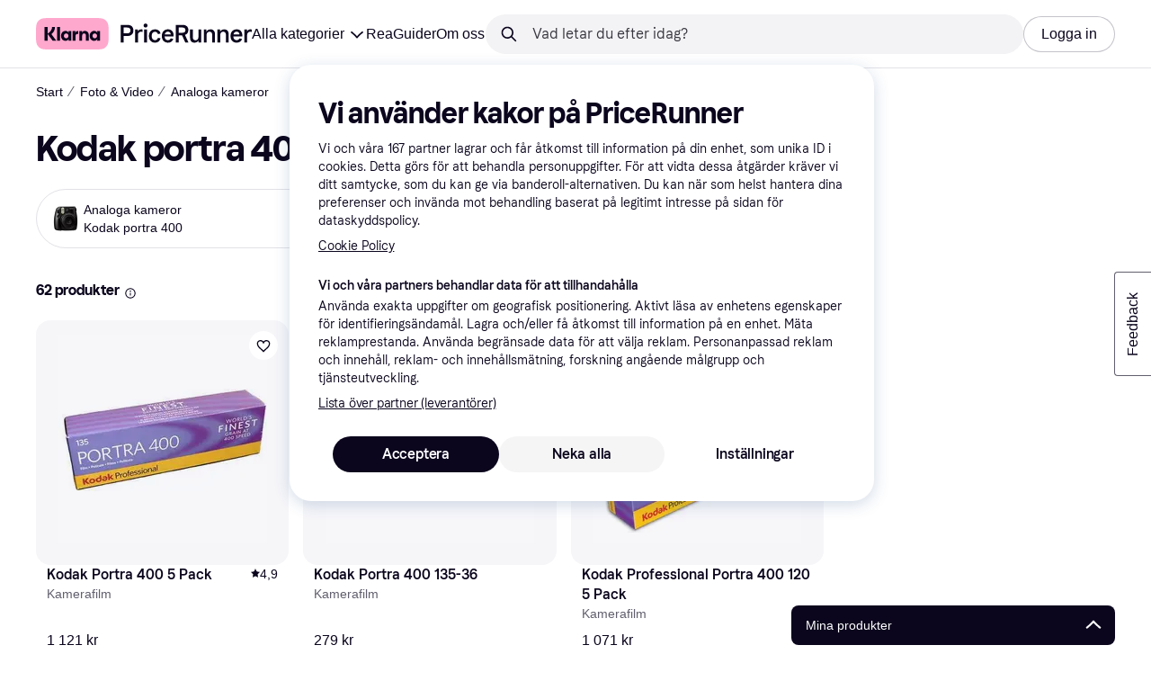

--- FILE ---
content_type: text/html; charset=utf-8
request_url: https://www.pricerunner.se/sp/kodak-portra-400.html
body_size: 172501
content:
<!DOCTYPE html><html lang="sv-SE" xmlns:fb="http://www.facebook.com/2008/fbml"><head>
<meta data-react-helmet="true" name="description" content="Kodak portra 400 Analoga kameror ✓ SPARA pengar genom att jämföra priser på 62 modeller ✓ Gör ett bättre köp idag!"/><meta data-react-helmet="true" name="twitter:card" content="summary_large_image"/><meta data-react-helmet="true" property="og:image" content="https://owp.klarna.com/product/grid/3045950407,3001140494,3000815727,3000897573,3007382374,3000828415,3246046775,3097865573?v=2"/><meta data-react-helmet="true" name="twitter:image" content="https://owp.klarna.com/product/grid/3045950407,3001140494,3000815727,3000897573,3007382374,3000828415,3246046775,3097865573?v=2"/><meta data-react-helmet="true" name="twitter:site" content="PriceRunner Sverige"/><meta data-react-helmet="true" name="twitter:creator" content="PriceRunner Sverige"/><meta data-react-helmet="true" property="og:title" content="Kodak portra 400"/><meta data-react-helmet="true" name="twitter:title" content="Kodak portra 400"/><meta data-react-helmet="true" property="og:description" content="Hitta bästa pris för ett stort urval produkter. Vi hjälper dig till ett bra och säkert köp."/><meta data-react-helmet="true" name="twitter:description" content="Hitta bästa pris för ett stort urval produkter. Vi hjälper dig till ett bra och säkert köp."/><meta data-react-helmet="true" property="og:site_name" content="PriceRunner Sverige"/><meta data-react-helmet="true" property="og:type" content="website"/><meta data-react-helmet="true" property="og:url" content="https://www.pricerunner.se/sp/kodak-portra-400.html"/>
<title data-react-helmet="true">Kodak portra 400 • Jämför (62 produkter) se priser »</title>
<link data-react-helmet="true" as="font" crossOrigin="" href="https://x.klarnacdn.net/ui/fonts/v1.5/KlarnaTitle-Bold.woff2" rel="preload" type="font/woff2"/><link data-react-helmet="true" as="font" crossOrigin="" href="https://x.klarnacdn.net/ui/fonts/v1.5/KlarnaText-Regular.woff2" rel="preload" type="font/woff2"/><link data-react-helmet="true" as="font" crossOrigin="" href="https://x.klarnacdn.net/ui/fonts/v1.5/KlarnaText-Italic.woff2" rel="preload" type="font/woff2"/><link data-react-helmet="true" as="font" crossOrigin="" href="https://x.klarnacdn.net/ui/fonts/v1.5/KlarnaText-Medium.woff2" rel="preload" type="font/woff2"/><link data-react-helmet="true" as="font" crossOrigin="" href="https://x.klarnacdn.net/ui/fonts/v1.5/KlarnaText-MediumItalic.woff2" rel="preload" type="font/woff2"/><link data-react-helmet="true" as="font" crossOrigin="" href="https://x.klarnacdn.net/ui/fonts/v1.5/KlarnaText-Bold.woff2" rel="preload" type="font/woff2"/><link data-react-helmet="true" as="font" crossOrigin="" href="https://x.klarnacdn.net/ui/fonts/v1.5/KlarnaText-BoldItalic.woff2" rel="preload" type="font/woff2"/><link data-react-helmet="true" rel="alternate" hrefLang="nb-NO" href="https://www.klarna.com/no/shopping/sp/kodak-portra-400/"/><link data-react-helmet="true" rel="alternate" hrefLang="de-DE" href="https://www.klarna.com/de/shopping/sp/kodak-portra-400/"/><link data-react-helmet="true" rel="alternate" hrefLang="en-US" href="https://www.klarna.com/us/shopping/sp/kodak-portra-400/"/><link data-react-helmet="true" rel="alternate" hrefLang="sv-SE" href="https://www.pricerunner.se/sp/kodak-portra-400.html"/><link data-react-helmet="true" rel="canonical" href="https://www.pricerunner.se/sp/kodak-portra-400.html"/><meta content="width=device-width,initial-scale=1" name="viewport"/><link rel="preload" as="image" imageSrcSet="https://owp.klarna.com/category/80x80/cl126.jpg 2x"/><link rel="preload" as="image" imageSrcSet="https://owp.klarna.com/categoryoffer/7b25f63de81c8eee855cedda78ff8394.jpg?d=464x464 2x"/><link rel="preload" as="image" imageSrcSet="https://owp.klarna.com/categoryoffer/7e0bfeffe6ce602df32b011d95359258.jpg?d=464x464 2x"/><script async="" nonce="8d2cecbc-d7a7-4064-b8dd-a52301d9084f" src="//pagead2.googlesyndication.com/tag/js/gpt.js?network-code=70081414"></script><meta content="PriceRunner Sverige" name="application-name"/><meta content="MJ12_e7e0ee56-b2c7-444d-9da4-5d5cfd8d7b3b" name="majestic-site-verification"/><meta content="RLa4lM7GO9Z-GJBbZyTnOLZYtNMC0TuY_Nyeu7emBmA" name="google-site-verification"/><meta content="216412011745219" name="fb:app_id"/><meta content="ac985d15dae311379fa36a35c92fff2f" name="p:domain_verify"/><meta content="yes" name="mobile-web-app-capable"/><meta content="yes" name="apple-mobile-web-app-capable"/><meta content="#ffffff" name="theme-color"/><meta content="#ffffff" name="msapplication-TileColor"/><meta content="https://owp.klarna.com/public/pricerunner/tileImage.png" name="msapplication-TileImage"/><link href="/favicon.ico" rel="icon" type="image/x-icon"/><link href="https://owp.klarna.com/public/pricerunner/appIcon.png" rel="apple-touch-icon"/><link href="/manifest.json" rel="manifest"/><link href="/opensearch.xml" rel="search" title="PriceRunner Sverige" type="application/opensearchdescription+xml"/><link data-chunk="slots-pricerunnerFooter-FooterContainerOnVisible" rel="preload" as="style" href="https://owp.klarna.com/static/slots-pricerunnerFooter-FooterContainerOnVisible-93fa38fd.css" media="screen,print" charset="utf-8" nonce="8d2cecbc-d7a7-4064-b8dd-a52301d9084f">
<link data-chunk="components-HeaderButton" rel="preload" as="style" href="https://owp.klarna.com/static/components-HeaderButton-e98c8a33.css" media="screen,print" charset="utf-8" nonce="8d2cecbc-d7a7-4064-b8dd-a52301d9084f">
<link data-chunk="slots-quickAccess-QuickAccessContainer" rel="preload" as="style" href="https://owp.klarna.com/static/slots-quickAccess-QuickAccessContainer-cd5bfa75.css" media="screen,print" charset="utf-8" nonce="8d2cecbc-d7a7-4064-b8dd-a52301d9084f">
<link data-chunk="PriceRunnerUserListsAction" rel="preload" as="style" href="https://owp.klarna.com/static/PriceRunnerUserListsAction-55758679.css" media="screen,print" charset="utf-8" nonce="8d2cecbc-d7a7-4064-b8dd-a52301d9084f">
<link data-chunk="SearchPage" rel="preload" as="style" href="https://owp.klarna.com/static/SearchPage-bfe5f39d.css" media="screen,print" charset="utf-8" nonce="8d2cecbc-d7a7-4064-b8dd-a52301d9084f">
<link data-chunk="slots-pricerunnerHeader-HeaderContainer" rel="preload" as="style" href="https://owp.klarna.com/static/slots-pricerunnerHeader-HeaderContainer-fcfdee46.css" media="screen,print" charset="utf-8" nonce="8d2cecbc-d7a7-4064-b8dd-a52301d9084f">
<link data-chunk="apps-pricerunner-Layout" rel="preload" as="style" href="https://owp.klarna.com/static/apps-pricerunner-Layout-2d160a77.css" media="screen,print" charset="utf-8" nonce="8d2cecbc-d7a7-4064-b8dd-a52301d9084f">
<link data-chunk="apps-pricerunner-routeConfigs-pricerunner-routeConfig" rel="preload" as="style" href="https://owp.klarna.com/static/86262-e771d97d.css" media="screen,print" charset="utf-8" nonce="8d2cecbc-d7a7-4064-b8dd-a52301d9084f"><link crossorigin="" href="https://x.klarnacdn.net" rel="preconnect"/><link crossorigin="" href="https://images.ctfassets.net" rel="preconnect"/><link href="https://www.googletagmanager.com" rel="preconnect"/><link href="https://www.googleadservices.com" rel="preconnect"/><link href="https://www.google.com" rel="preconnect"/><link href="https://www.google-analytics.com" rel="preconnect"/><link href="https://googleads.g.doubleclick.net" rel="preconnect"/><link href="https://stats.g.doubleclick.net" rel="preconnect"/><link href="https://adservice.google.com" rel="preconnect"/><link href="https://ff.doubleclick.net" rel="preconnect"/><link href="https://securepubads.g.doubleclick.net" rel="preconnect"/><link href="https://pagead2.googlesyndication.com" rel="preconnect"/><link href="https://cdn.cookielaw.org" rel="preconnect"/><link data-chunk="apps-pricerunner-routeConfigs-pricerunner-routeConfig" rel="stylesheet" href="https://owp.klarna.com/static/86262-e771d97d.css" type="text/css" media="screen,print" charset="utf-8" nonce="8d2cecbc-d7a7-4064-b8dd-a52301d9084f">
<link data-chunk="apps-pricerunner-Layout" rel="stylesheet" href="https://owp.klarna.com/static/apps-pricerunner-Layout-2d160a77.css" type="text/css" media="screen,print" charset="utf-8" nonce="8d2cecbc-d7a7-4064-b8dd-a52301d9084f">
<link data-chunk="slots-pricerunnerHeader-HeaderContainer" rel="stylesheet" href="https://owp.klarna.com/static/slots-pricerunnerHeader-HeaderContainer-fcfdee46.css" type="text/css" media="screen,print" charset="utf-8" nonce="8d2cecbc-d7a7-4064-b8dd-a52301d9084f">
<link data-chunk="SearchPage" rel="stylesheet" href="https://owp.klarna.com/static/SearchPage-bfe5f39d.css" type="text/css" media="screen,print" charset="utf-8" nonce="8d2cecbc-d7a7-4064-b8dd-a52301d9084f">
<link data-chunk="PriceRunnerUserListsAction" rel="stylesheet" href="https://owp.klarna.com/static/PriceRunnerUserListsAction-55758679.css" type="text/css" media="screen,print" charset="utf-8" nonce="8d2cecbc-d7a7-4064-b8dd-a52301d9084f">
<link data-chunk="slots-quickAccess-QuickAccessContainer" rel="stylesheet" href="https://owp.klarna.com/static/slots-quickAccess-QuickAccessContainer-cd5bfa75.css" type="text/css" media="screen,print" charset="utf-8" nonce="8d2cecbc-d7a7-4064-b8dd-a52301d9084f">
<link data-chunk="components-HeaderButton" rel="stylesheet" href="https://owp.klarna.com/static/components-HeaderButton-e98c8a33.css" type="text/css" media="screen,print" charset="utf-8" nonce="8d2cecbc-d7a7-4064-b8dd-a52301d9084f">
<link data-chunk="slots-pricerunnerFooter-FooterContainerOnVisible" rel="stylesheet" href="https://owp.klarna.com/static/slots-pricerunnerFooter-FooterContainerOnVisible-93fa38fd.css" type="text/css" media="screen,print" charset="utf-8" nonce="8d2cecbc-d7a7-4064-b8dd-a52301d9084f"></head><body><div id="root"><style>
          *, *::before, *::after {
            animation-play-state: paused !important;
          }
      </style><div><style data-emotion="css-global elaa8i">:root{--colors-bg-page:#FFFFFF;--colors-bg-plain:#FFFFFF;--colors-bg-container:#F8F7FA;--colors-bg-subtle:#F3F3F5;--colors-bg-neutral:#E2E2E7;--colors-bg-inverse:#0B051D;--colors-bg-accent:#7039E2;--colors-bg-negative:#AE1D1D;--colors-bg-warning:#FBC64D;--colors-bg-positive:#046234;--colors-bg-brand:#FFA8CD;--colors-text-default:#0B051D;--colors-text-body:#282636;--colors-text-subtle:#504F5F;--colors-text-disabled:#96959F;--colors-text-placeholder:#96959F;--colors-text-inverse:#F9F8F5;--colors-text-accent:#582FB4;--colors-text-accent-heading:#7039E2;--colors-text-negative:#931414;--colors-text-negative-heading:#DC2B2B;--colors-text-warning:#664600;--colors-text-warning-heading:#885F00;--colors-text-positive:#046234;--colors-text-positive-heading:#06884A;--colors-text-link:#1F4DA3;--colors-border-default:#E2E2E7;--colors-border-neutral:#C4C3CA;--colors-border-active:#0B051D;--colors-border-negative:#AE1D1D;--colors-border-warning:#885F00;--colors-border-positive:#06884A;--colors-btn-primary:#0B051D;--colors-btn-secondary:#F3F3F5;--colors-btn-tertiary:#FFFFFF;--colors-btn-ghost:rgba(255, 255, 255, 0);--colors-btn-brand:#FFA8CD;--colors-btn-danger:#AE1D1D;--colors-btn-disabled:#F3F3F5;--colors-btn-idle:#C4C3CA;--colors-badge-strong:#000000;--colors-badge-pop:#CFF066;--colors-badge-brand:#FFA8CD;--colors-badge-accent:#7B57D8;--colors-badge-accent-inverse:#E4E0F7;--colors-badge-positive:#06884A;--colors-badge-positive-inverse:#8AEFB1;--colors-badge-negative:#AE1D1D;--colors-badge-negative-inverse:#FF8686;--colors-badge-warning:#AD7C00;--colors-badge-warning-inverse:#FFD987;--colors-overlay-hover-default:rgba(0, 0, 0, 0.04);--colors-overlay-hover-inverse:rgba(255, 255, 255, 0.12);--colors-overlay-press-default:rgba(0, 0, 0, 0.08);--colors-overlay-press-inverse:rgba(255, 255, 255, 0.16);--colors-overlay-fadeout:rgba(255, 255, 255, 0.56);--colors-overlay-dialog:rgba(0, 0, 0, 0.16);--colors-overlay-image-subtle:rgba(102, 102, 153, 0.05);--colors-overlay-image-darken:rgba(0, 0, 0, 0.24);--colors-overlay-border-subtle:rgba(11, 5, 29, 0.12);--colors-overlay-shimmer:#FFFFFF;--colors-data-strong:#000000;--colors-data-neutral:#96959F;--colors-data-pop:#AAD336;--colors-data-positive:#0EAA5D;--colors-data-negative:#DC2B2B;--colors-data-warning:#DFA200;--colors-data-1:#E57DAF;--colors-data-2:#7039E2;--colors-data-3:#379FAA;--colors-data-4:#CF7F3E;--colors-data-5:#A03DB3;--colors-data-6:#3F7FDC;--colors-data-7:#1A6773;--colors-data-8:#AC4A85;--colors-data-9:#3D2A70;--colors-data-10:#1F4DA3;--colors-data-11:#984E22;--colors-data-12:#65117D;--colors-klarna-pink:#FFA8CD;--colors-klarna-eggplant:#2C2242;--colors-klarna-black:#0B051D;--colors-klarna-balloon:#B798BE;--colors-klarna-off-white:#F9F8F5;--colors-klarna-herring:#E4E3DF;--colors-klarna-sticky-note:#E6FFA9;--colors-transparent:rgba(255, 255, 255, 0);--fonts-font-system:-apple-system,BlinkMacSystemFont,"Segoe UI",Roboto,Arial,sans-serif;--fonts-font-monospace:monospace,-apple-system,BlinkMacSystemFont,"Segoe UI",Roboto,Arial,sans-serif;--fonts-font-brand-title:Klarna Title,-apple-system,BlinkMacSystemFont,"Segoe UI",Roboto,Arial,sans-serif;--fonts-font-brand-text:Klarna Text,-apple-system,BlinkMacSystemFont,"Segoe UI",Roboto,Arial,sans-serif;--textSizes-display-mobile-s:2rem;--textSizes-display-desktop-s:2.5rem;--textSizes-display-mobile-m:2.5rem;--textSizes-display-desktop-m:3.25rem;--textSizes-display-mobile-l:3.25rem;--textSizes-display-desktop-l:4rem;--textSizes-display-mobile-xl:4.25rem;--textSizes-display-desktop-xl:5.25rem;--textSizes-heading-mobile-s:1.25rem;--textSizes-heading-desktop-s:1.5rem;--textSizes-heading-mobile-m:1.75rem;--textSizes-heading-desktop-m:2rem;--textSizes-heading-mobile-l:2.5rem;--textSizes-heading-desktop-l:2.75rem;--textSizes-heading-mobile-xl:2.75rem;--textSizes-heading-desktop-xl:3.25rem;--textSizes-text-mobile-xs:0.75rem;--textSizes-text-desktop-xs:0.75rem;--textSizes-text-mobile-s:0.875rem;--textSizes-text-desktop-s:0.875rem;--textSizes-text-mobile-m:1rem;--textSizes-text-desktop-m:1rem;--textSizes-text-mobile-l:1.125rem;--textSizes-text-desktop-l:1.25rem;--lineHeights-display-mobile-s:2rem;--lineHeights-display-desktop-s:2.5rem;--lineHeights-display-mobile-m:2.5rem;--lineHeights-display-desktop-m:2.75rem;--lineHeights-display-mobile-l:3rem;--lineHeights-display-desktop-l:3.5rem;--lineHeights-display-mobile-xl:3.5rem;--lineHeights-display-desktop-xl:4.5rem;--lineHeights-heading-mobile-s:1.5rem;--lineHeights-heading-desktop-s:2rem;--lineHeights-heading-mobile-m:2rem;--lineHeights-heading-desktop-m:2.5rem;--lineHeights-heading-mobile-l:2.5rem;--lineHeights-heading-desktop-l:3rem;--lineHeights-heading-mobile-xl:3rem;--lineHeights-heading-desktop-xl:3.5rem;--lineHeights-body-mobile-xs:1rem;--lineHeights-body-desktop-xs:1rem;--lineHeights-body-mobile-s:1.25rem;--lineHeights-body-desktop-s:1.25rem;--lineHeights-body-mobile-m:1.5rem;--lineHeights-body-desktop-m:1.5rem;--lineHeights-body-mobile-l:1.5rem;--lineHeights-body-desktop-l:1.75rem;--lineHeights-label-mobile-xs:0.75rem;--lineHeights-label-desktop-xs:0.75rem;--lineHeights-label-mobile-s:1rem;--lineHeights-label-desktop-s:1rem;--lineHeights-label-mobile-m:1.25rem;--lineHeights-label-desktop-m:1.25rem;--lineHeights-label-mobile-l:1.25rem;--lineHeights-label-desktop-l:1.5rem;--radiuses-radius-4:4px;--radiuses-radius-8:8px;--radiuses-radius-12:12px;--radiuses-radius-16:16px;--radiuses-radius-24:24px;--radiuses-radius-32:32px;--radiuses-radius-round:99999px;--shadows-shadow-s:0px 2px 4px 0px rgba(0, 0, 0, 0.1);--shadows-shadow-m:0px 6px 12px 0px rgba(0, 0, 0, 0.1);--shadows-shadow-l:0px 12px 24px 0px rgba(0, 0, 0, 0.1);--spaces-space-4:4px;--spaces-space-8:8px;--spaces-space-12:12px;--spaces-space-16:16px;--spaces-space-24:24px;--spaces-space-32:32px;--spaces-space-40:40px;--spaces-space-48:48px;--spaces-space-64:64px;--spaces-space-80:80px;--weights-normal:400;--weights-medium:500;--weights-bold:700;}</style><style data-emotion="css-global 1fh6v4g">body{font-family:var(--fonts-font-system);color:var(--colors-text-default);line-height:var(--lineHeights-label-desktop-m);font-size:var(--textSizes-text-desktop-m);}body *:focus-visible:not(input, textarea):not(.klarna-ui-focus-wrapper *),body input[type="checkbox"]:focus-visible:not(.klarna-ui-focus-wrapper *),body input[type="radio"]:focus-visible:not(.klarna-ui-focus-wrapper *),body .klarna-ui-focus-wrapper:focus-within:has(:focus-visible){outline:2px solid var(--colors-border-active);outline-offset:2px;}</style><style data-emotion="css 1obf64m">.css-1obf64m{display:contents;}</style><div class="css-1obf64m"><style data-emotion="pr-global gcxk1a">:root{--brand10:#EFECFF;--brand20:#E4E0F7;--brand30:#D9C2FB;--brand40:#AA89F2;--brand50:#7B57D8;--brand60:#7039E2;--brand70:#5C32B8;--brand80:#3D2A70;--brand90:#2C2242;--brand100:#0B051D;--primaryActionBase:#0B051D;--primary-action-base:#0B051D;--primaryActionHover:#28272E;--primary-action-hover:#28272E;--primaryActionActive:#0B051D;--primary-action-active:#0B051D;--primaryActionDisabled:#E2E2E7;--primary-action-disabled:#E2E2E7;--cta10:#FFD0E2;--cta20:#FFD0E2;--cta30:#FFA8CD;--cta40:#FFD0E2;--cta60:#FFA8CD;--cta80:#E27EAC;--cta100:#E27EAC;--content0:#ffffff;--content10:#feede2;--content20:#f3d5d0;--content40:#e2beb7;--content60:#bc627b;--content80:#910737;--content90:#3d0f1f;--headingContent:#282b30;--heading-content:#282b30;--positive10:#CCF9D4;--positive20:#A8F3B7;--positive30:#88DBA5;--positive40:#48A77B;--positive50:#287E59;--positive60:#136E43;--positive70:#1A5B33;--positive80:#014822;--positive90:#00331D;--positive100:#00331D;--warning10:#F9F0AA;--warning20:#F0E788;--warning30:#DBCA6E;--warning40:#A79542;--warning50:#7C7027;--warning60:#6D621D;--warning70:#554C14;--warning80:#423900;--warning90:#423900;--warning100:#423900;--negative10:#FFE9E9;--negative20:#FDE2E2;--negative30:#F5BECA;--negative40:#E47B93;--negative50:#B94966;--negative60:#B62454;--negative70:#942546;--negative80:#6A152F;--negative90:#500D22;--negative100:#500D22;--grayscale0:#FFFFFF;--grayscale10:#F3F3F5;--grayscale20:#E2E2E7;--grayscale30:#C4C3CA;--grayscale40:#96959F;--grayscale50:#706E7B;--grayscale60:#615F6D;--grayscale80:#37363F;--grayscale90:#28272E;--grayscale100:#0B051D;--saleText:#e61919;--sale-text:#e61919;--saleBackground:#ffcfcf;--sale-background:#ffcfcf;--sponsored10:#f5f6f5;--sponsored20:#d0dad4;--sponsored60:#2e5e40;--sponsored80:#2e5d40;--supportPrimary10:#EFECFF;--support-primary10:#EFECFF;--supportPrimary20:#E4E0F7;--support-primary20:#E4E0F7;--supportPrimary30:#D9C2FB;--support-primary30:#D9C2FB;--supportPrimary40:#AA89F2;--support-primary40:#AA89F2;--supportPrimary50:#7B57D8;--support-primary50:#7B57D8;--supportPrimary60:#7039E2;--support-primary60:#7039E2;--supportPrimary70:#5C32B8;--support-primary70:#5C32B8;--supportPrimary80:#3D2A70;--support-primary80:#3D2A70;--supportPrimary90:#2C2242;--support-primary90:#2C2242;--supportPrimary100:#0B051D;--support-primary100:#0B051D;--supportSecondary10:#CCF9D4;--support-secondary10:#CCF9D4;--supportSecondary20:#A8F3B7;--support-secondary20:#A8F3B7;--supportSecondary30:#88DBA5;--support-secondary30:#88DBA5;--supportSecondary40:#48A77B;--support-secondary40:#48A77B;--supportSecondary60:#136E43;--support-secondary60:#136E43;--supportSecondary80:#014822;--support-secondary80:#014822;--supportSecondary100:#00331D;--support-secondary100:#00331D;--info:#7039E2;--info10:#EFECFF;--info20:#E4E0F7;--info30:#D9C2FB;--info40:#AA89F2;--info60:#7039E2;--info80:#3D2A70;--info100:#0B051D;--balloon35:#B798BE;--border10:#F3F3F5;--border20:#E2E2E7;--border40:#C4C3CA;--border60:#615F6D;--border95:#1D192A;--border100:#0B051D;--stickynote10:#E6FFA9;--stickynote20:#CFF066;--stickynote30:#AAD336;--herring20:#E4E3DF;--offwhite:#F9F8F5;--inputDecoration:#C4C3CA;--input-decoration:#C4C3CA;--inputDecorationActive:#0B051D;--input-decoration-active:#0B051D;--inputPlaceholder:#37363F;--input-placeholder:#37363F;--inputBackground:#FFFFFF;--input-background:#FFFFFF;--inputBackgroundDisabled:#E2E2E7;--input-background-disabled:#E2E2E7;--inputDecorationSecondary:#E2E2E7;--input-decoration-secondary:#E2E2E7;--inputDecorationSecondaryActive:#C4C3CA;--input-decoration-secondary-active:#C4C3CA;--ribonDefaultText:#0B051D;--ribbon-default-text:#0B051D;--ribonDefaultBackground:#E4E0F7;--ribbon-default-background:#E4E3DF;--ribbonSaleText:#B62454;--ribbon-sale-text:#B62454;--ribbonSaleBackground:#FDE2E2;--ribbon-sale-background:#FDE2E2;--ribbonRankText:#0B051D;--ribbon-rank-text:#0B051D;--ribbonRankBackground:#E4E0F7;--ribbon-rank-background:#E4E0F7;--ribbonTrendingText:#0B051D;--ribbon-trending-text:#0B051D;--ribbonTrendingBackground:#E4E0F7;--ribbon-trending-background:#E4E0F7;--ribbonPopularText:#0B051D;--ribbon-popular-text:#0B051D;--ribbonPopularBackground:#E4E0F7;--ribbon-popular-background:#E4E0F7;--ribbonWatchedText:#0B051D;--ribbon-watched-text:#0B051D;--ribbonWatchedBackground:#E6FFA9;--ribbon-watched-background:#E6FFA9;--ribbonForeignStoreText:#37363F;--ribbon-foreign-store-text:#37363F;--ribbonForeignStoreBackground:#F3F3F5;--ribbon-foreign-store-background:#F3F3F5;--ribbonTestText:#FFFFFF;--ribbon-test-text:#FFFFFF;--ribbonTestBackground:#0B051D;--ribbon-test-background:#0B051D;--ribbonInStockText:#00331D;--ribbon-in-stock-text:#00331D;--ribbonInStockBackground:#A8F3B7;--ribbon-in-stock-background:#A8F3B7;--ribbonOutOfStockText:#500D22;--ribbon-out-of-stock-text:#500D22;--ribbonOutOfStockBackground:#FDE2E2;--ribbon-out-of-stock-background:#FDE2E2;--ribbonUnknownStockText:#37363F;--ribbon-unknown-stock-text:#37363F;--ribbonUnknownStockBackground:#F3F3F5;--ribbon-unknown-stock-background:#F3F3F5;--brand:#0B051D;--cta:#E27EAC;--positive:#48A77B;--warning:#A79542;--negative:#B62454;--border:#E2E2E7;--illustrationBackground:#0B051D;--illustration-background:#0B051D;--illustrationHighlight:#FFFFFF;--illustration-highlight:#FFFFFF;--linkPrimary:#0B051D;--link-primary:#0B051D;--linkPrimaryHover:inherit;--link-primary-hover:inherit;--textPrimary:#0B051D;--text-primary:#0B051D;--textSecondary:#37363F;--text-secondary:#37363F;--textTertiary:#a1a8b3;--text-tertiary:#a1a8b3;--textDisabled:#96959F;--text-disabled:#96959F;--textOnBackground:#FFFFFF;--text-on-background:#FFFFFF;--textInverse:#FFFFFF;--text-inverse:#FFFFFF;--textContentPrimary:#282b30;--text-content-primary:#282b30;--textContentSecondary:#5b6370;--text-content-secondary:#5b6370;--textCta:#0B051D;--text-cta:#0B051D;--buttonBackgroundSecondary:#F3F3F5;--button-background-secondary:#F3F3F5;--buttonBackgroundSecondaryHover:#E2E2E7;--button-background-secondary-hover:#E2E2E7;--overlayPrimary:rgba(52, 52, 52, 0.7);--overlay-primary:rgba(52, 52, 52, 0.7);--overlaySecondary:rgba(255, 255, 255, 0.5);--overlay-secondary:rgba(255, 255, 255, 0.5);--overlayContent:rgba(51, 53, 54, 0.04);--overlay-content:rgba(51, 53, 54, 0.04);--overlayImage:rgba(102, 102, 153, 0.05);--overlay-image:rgba(102, 102, 153, 0.05);--overlayWatched:rgba(77, 150, 105, 0.05);--overlay-watched:rgba(77, 150, 105, 0.05);--overlaySale:rgba(215, 24, 24, 0.05);--overlay-sale:rgba(215, 24, 24, 0.05);--overlayTrending:rgba(19, 121, 212, 0.05);--overlay-trending:rgba(19, 121, 212, 0.05);--overlayNewProduct:rgba(19, 121, 212, 0.05);--overlay-new-product:rgba(19, 121, 212, 0.05);--overlayContentImage:#52031e;--overlay-content-image:#52031e;--ratingText:#fefefe;--rating-text:#fefefe;--ratingBackground:#0B051D;--rating-background:#0B051D;--ratingEmpty:#C4C3CA;--rating-empty:#C4C3CA;--shadowPrimary:none;--shadow-primary:none;--shadowSecondary:none;--shadow-secondary:none;--headerLogo:#0B051D;--header-logo:#0B051D;--headerIcon:#0B051D;--header-icon:#0B051D;--headerLink:#0B051D;--header-link:#0B051D;--headerLinkHover:#37363F;--header-link-hover:#37363F;--headerLinkActive:#0B051D;--header-link-active:#0B051D;--headerBorder:#ebeff5;--header-border:#ebeff5;--headerBackground:#fefefe;--header-background:#fefefe;--footerBackground:#0B051D;--footer-background:#0B051D;--footerHeading:#FFFFFF;--footer-heading:#FFFFFF;--footerLogo:#FFFFFF;--footer-logo:#FFFFFF;--footerTopContentBackground:#0B051D;--footer-top-content-background:#0B051D;--footerTopContentHeading:#FFFFFF;--footer-top-content-heading:#FFFFFF;--footerTopContentText:#FFFFFF;--footer-top-content-text:#FFFFFF;--focus:#7B57D8;--frameBackgroundHover:#f1f1f1;--frame-background-hover:#f1f1f1;--frameBackgroundPressed:#e2e2e2;--frame-background-pressed:#e2e2e2;--backgroundPage:#FFFFFF;--background-page:#FFFFFF;--backgroundPrimary:#FFFFFF;--background-primary:#FFFFFF;--backgroundPrimaryHover:#F3F3F5;--background-primary-hover:#F3F3F5;--backgroundSecondary:#F3F3F5;--background-secondary:#F3F3F5;--backgroundSecondaryHover:#E2E2E7;--background-secondary-hover:#E2E2E7;--backgroundInverse:#0B051D;--background-inverse:#0B051D;--backgroundContentPrimary:#FFFFFF;--background-content-primary:#FFFFFF;--backgroundContentPrimaryHover:#F3F3F5;--background-content-primary-hover:#F3F3F5;--backgroundContentSecondary:#F3F3F5;--background-content-secondary:#F3F3F5;--backgroundContentSecondaryHover:#E2E2E7;--background-content-secondary-hover:#E2E2E7;--backgroundLoading1:#F3F3F5;--background-loading1:#F3F3F5;--backgroundLoading2:#E2E2E7;--background-loading2:#E2E2E7;--backgroundTertiary:#C4C3CA;--background-tertiary:#C4C3CA;--backgroundTertiaryHover:#96959F;--background-tertiary-hover:#96959F;--text-size-xs:0.75rem;--text-size-s:0.875rem;--text-size-m:1rem;--text-size-l:1.25rem;--text-size-xl:1.625rem;--text-lh-xxs:14px;--text-lh-xs:18px;--text-lh-s:20px;--text-lh-m:24px;--text-lh-l:32px;--text-lh-xl:36px;--heading-size-xxs:0.875rem;--heading-size-xs:1rem;--heading-size-s:1.25rem;--heading-size-m:1.625rem;--heading-size-l:2rem;--heading-size-xl:2.5625rem;--heading-size-xxl:3.25rem;--heading-lh-xxs:18px;--heading-lh-xs:22px;--heading-lh-s:26px;--heading-lh-m:32px;--heading-lh-l:36px;--heading-lh-xl:42px;--heading-lh-xxl:52px;--weight-normal:400;--weight-medium:500;--weight-bold:500;--weight-heavy:700;--font-normal:Klarna Text;--font-medium:Klarna Text;--font-bold:Klarna Text;--font-heavy:Klarna Text;--heading-font-normal:Klarna Text;--heading-font-medium:Klarna Text;--heading-font-bold:Klarna Text;--heading-font-heavy:Klarna Text;--radius-xs:2px;--radius-s:4px;--radius-sm:8px;--radius-m:12px;--radius-l:16px;--radius-xl:24px;--radius-xxl:32px;}</style><style data-emotion="pr-global ka8ec4">:root{--brand10:#EFECFF;--brand20:#E4E0F7;--brand30:#D9C2FB;--brand40:#AA89F2;--brand50:#7B57D8;--brand60:#7039E2;--brand70:#5C32B8;--brand80:#3D2A70;--brand90:#2C2242;--brand100:#0B051D;--primaryActionBase:#0B051D;--primary-action-base:#0B051D;--primaryActionHover:#28272E;--primary-action-hover:#28272E;--primaryActionActive:#0B051D;--primary-action-active:#0B051D;--primaryActionDisabled:#E2E2E7;--primary-action-disabled:#E2E2E7;--cta10:#FFD0E2;--cta20:#FFD0E2;--cta40:#FFD0E2;--cta60:#FFA8CD;--cta80:#E27EAC;--cta100:#E27EAC;--positive10:#CCF9D4;--positive20:#A8F3B7;--positive40:#48A77B;--positive60:#136E43;--positive80:#014822;--positive100:#00331D;--warning10:#F9F0AA;--warning20:#F0E788;--warning40:#A79542;--warning60:#6D621D;--warning80:#423900;--warning100:#423900;--negative10:#FFE9E9;--negative20:#FDE2E2;--negative40:#E47B93;--negative60:#B62454;--negative80:#6A152F;--negative100:#500D22;--grayscale0:#FFFFFF;--grayscale10:#F3F3F5;--grayscale20:#E2E2E7;--grayscale30:#C4C3CA;--grayscale40:#96959F;--grayscale50:#706E7B;--grayscale60:#615F6D;--grayscale80:#37363F;--grayscale90:#28272E;--grayscale100:#0B051D;--supportPrimary10:#EFECFF;--supportPrimary20:#E4E0F7;--supportPrimary40:#AA89F2;--supportPrimary60:#7039E2;--supportPrimary80:#3D2A70;--supportPrimary100:#0B051D;--supportSecondary10:#CCF9D4;--supportSecondary20:#A8F3B7;--supportSecondary40:#48A77B;--supportSecondary60:#136E43;--supportSecondary80:#014822;--supportSecondary100:#00331D;--info10:#EFECFF;--info20:#E4E0F7;--info40:#AA89F2;--info60:#7039E2;--info80:#3D2A70;--info100:#0B051D;--border20:#E2E2E7;--border40:#C4C3CA;--border60:#615F6D;--border100:#0B051D;--inputDecoration:#C4C3CA;--input-decoration:#C4C3CA;--inputDecorationActive:#0B051D;--input-decoration-active:#0B051D;--inputPlaceholder:#37363F;--input-placeholder:#37363F;--inputBackground:#FFFFFF;--input-background:#FFFFFF;--inputBackgroundDisabled:#E2E2E7;--input-background-disabled:#E2E2E7;--inputDecorationSecondary:#E2E2E7;--input-decoration-secondary:#E2E2E7;--inputDecorationSecondaryActive:#C4C3CA;--input-decoration-secondary-active:#C4C3CA;--ribbon-default-text:#0B051D;--ribbon-default-background:#E4E3DF;--ribbon-sale-text:#0B051D;--ribbon-sale-background:#FCD3D3;--ribbon-rank-text:#0B051D;--ribbon-rank-background:#E4E0F7;--ribbon-trending-text:#0B051D;--ribbon-trending-background:#E4E0F7;--ribbon-popular-text:#0B051D;--ribbon-popular-background:#E4E0F7;--ribbon-watched-text:#0B051D;--ribbon-watched-background:#E6FFA9;--ribbon-foreign-store-text:#37363F;--ribbon-foreign-store-background:#F3F3F5;--ribbon-test-text:#FFFFFF;--ribbon-test-background:#0B051D;--ribbon-in-stock-text:#00331D;--ribbon-in-stock-background:#A8F3B7;--ribbon-out-of-stock-text:#500D22;--ribbon-out-of-stock-background:#FDE2E2;--ribbon-unknown-stock-text:#37363F;--ribbon-unknown-stock-background:#F3F3F5;--brand:#0B051D;--cta:#E27EAC;--positive:#48A77B;--warning:#A79542;--negative:#B62454;--border:#E2E2E7;--info:#7039E2;--illustration-background:#0B051D;--illustration-highlight:#FFFFFF;--link-primary:#0B051D;--link-primary-hover:inherit;--text-primary:#0B051D;--text-secondary:#37363F;--text-cta:#0B051D;--text-disabled:#96959F;--text-on-background:#FFFFFF;--text-inverse:#FFFFFF;--button-background-secondary:#F3F3F5;--button-background-secondary-hover:#E2E2E7;--overlay-primary:rgba(52, 52, 52, 0.7);--overlay-secondary:rgba(255, 255, 255, 0.5);--overlay-content:rgba(51, 53, 54, 0.04);--overlay-image:rgba(102, 102, 153, 0.05);--rating-empty:#C4C3CA;--rating-background:#0B051D;--shadow-primary:none;--shadow-secondary:none;--header-logo:#0B051D;--header-icon:#0B051D;--header-link:#0B051D;--header-link-hover:#37363F;--header-link-active:#0B051D;--footer-background:#0B051D;--footer-heading:#FFFFFF;--footer-logo:#FFFFFF;--footer-top-content-background:#0B051D;--footer-top-content-heading:#FFFFFF;--footer-top-content-text:#FFFFFF;--focus:#7B57D8;--frame-background-hover:#f1f1f1;--frame-background-pressed:#e2e2e2;--background-page:#FFFFFF;--background-primary:#FFFFFF;--background-primary-hover:#F3F3F5;--background-secondary:#F3F3F5;--background-secondary-hover:#E2E2E7;--background-inverse:#0B051D;--background-content-primary:#FFFFFF;--background-content-primary-hover:#F3F3F5;--background-content-secondary:#F3F3F5;--background-content-secondary-hover:#E2E2E7;--background-loading1:#F3F3F5;--background-loading2:#E2E2E7;--background-tertiary:#C4C3CA;--background-tertiary-hover:#96959F;--text-tertiary:var(--grayscale60);--heading-content:var(--grayscale100);--text-content-primary:var(--text-primary);--text-content-secondary:var(--text-secondary);--rating-text:var(--text-on-background);--header-background:var(--grayscale0);--header-border:var(--border20);--text-size-xs:0.75rem;--text-size-s:0.875rem;--text-size-m:1rem;--text-size-l:1.25rem;--text-size-xl:1.625rem;--heading-size-xxs:0.875rem;--heading-size-xs:1rem;--heading-size-s:1.25rem;--heading-size-m:1.625rem;--heading-size-l:2rem;--heading-size-xl:2.5625rem;--heading-size-xxl:3.25rem;--weight-normal:400;--weight-medium:500;--weight-bold:500;--weight-heavy:700;--font-normal:Klarna Text;--font-medium:Klarna Text;--font-bold:Klarna Text;--font-heavy:Klarna Text;--heading-font-normal:Klarna Title;--heading-font-medium:Klarna Title;--heading-font-bold:Klarna Title;--heading-font-heavy:Klarna Title;}</style><div class="D6qLxYJoO6"><div class="ZNeIY1nljJ"><div class="u0mWb1ZwR8"><div class="BEoqEqEibO e4TiQl_LVq"><header class="lM7hpLFEdA"><style data-emotion="pr d3qq81-Container-root">.pr-d3qq81-Container-root{display:flex;flex-direction:row;width:100%;margin:0 auto;max-width:1760px;padding:0 16px;}@media (min-width: 768px){.pr-d3qq81-Container-root{padding:0 40px;}}@media (min-width: 1536px){.pr-d3qq81-Container-root{padding:0 48px;}}</style><div class="pr-d3qq81-Container-root"><div class="iTKCS20pXF"><div class="m5nF_85t4g gixM40EWfI"><style data-emotion="pr qdiaw8">.pr-qdiaw8{font-size:var(--text-size-m);line-height:var(--text-lh-m);-webkit-font-smoothing:antialiased;cursor:pointer;background:transparent;-webkit-appearance:none;-moz-appearance:none;-ms-appearance:none;appearance:none;text-align:inherit;color:var(--link-primary);font-weight:normal;align-items:center;-webkit-text-decoration:underline!important;text-decoration:underline!important;padding:0;margin-bottom:0;}@media (max-width: 1023px){.pr-qdiaw8{-webkit-text-decoration:underline;text-decoration:underline;}}.pr-qdiaw8:hover{color:var(--link-primary-hover);-webkit-text-decoration:none!important;text-decoration:none!important;}</style><a class="pr-qdiaw8" href="/" data-discover="true"><style data-emotion="pr 1o3qtnc">.pr-1o3qtnc{display:flex;flex-direction:column;align-items:flex-start;justify-content:center;width:240px;height:59.25925925925925px;}</style><div class="pr-1o3qtnc"><svg aria-label="PriceRunner logotyp" fill="var(--header-logo)" viewBox="0 0 1100 156" xmlns="http://www.w3.org/2000/svg"><path d="M431.8,121.3V34.2h34.5c18.2,0,30.4,9.3,30.4,27.5s-12.2,27.5-30.4,27.5h-19.4v32.1H431.8L431.8,121.3z  M446.8,76h18.3c11.1,0,16.5-4.6,16.5-14.3s-5.5-14.4-16.5-14.4h-18.3V76z" fill="var(--header-logo)"></path><path d="M543.4,69.6c-2.6-1.1-5.2-1.6-8.6-1.6c-8.2,0-15.1,6.5-15.1,16.5v36.7h-14.2V57.1h13.6v9.5  c2.9-6.3,9.5-10.5,18-10.5c2.6,0,4.4,0.4,6.2,0.9L543.4,69.6L543.4,69.6z" fill="var(--header-logo)"></path><path d="M558.5,47.2c-5.6,0-10-4.2-10-10s4.4-9.8,10-9.8s10,4.2,10,9.8S564.2,47.2,558.5,47.2z M551.4,121.3V57.1h14.2  v64.2C565.6,121.3,551.4,121.3,551.4,121.3z" fill="var(--header-logo)"></path><path d="M606.6,122.3c-17.4,0-31.1-12.2-31.1-33.1s13.7-33.1,31.1-33.1c14.8,0,25.4,7,28.5,21.1l-13.8,2.5  c-1.9-7.6-7.2-11.4-14.7-11.4c-9.7,0-16.9,7-16.9,20.9S597,110,606.7,110c7.5,0,12.8-4.1,14.7-11.4l13.9,1.7  C632,114.3,621.6,122.2,606.6,122.3L606.6,122.3z" fill="var(--header-logo)"></path><path d="M701.6,86.1v5.8h-45.9c0.9,12.1,7.7,18.2,16.8,18.2c7.1,0,12.2-3.4,14.3-9l13.4,2.5  c-3.4,11.8-13.7,18.7-27.7,18.7c-17.7,0-31.1-12.2-31.1-33.1S655.4,56,672.6,56C689.9,56,701.6,67.2,701.6,86.1L701.6,86.1z  M656.3,81.6h31.2c-1.1-9.3-7.2-13.8-15.1-13.8S658.4,72.3,656.3,81.6L656.3,81.6z" fill="var(--header-logo)"></path><path d="M712.6,121.3V34.2h35.2c17.7,0,29,9.2,29,25.6c0,12.8-7,20.8-17.3,23.6l17.7,37.8H761l-16.4-35.3h-16.9v35.3  L712.6,121.3L712.6,121.3z M727.7,73.2h19c10.2,0,15.2-4.4,15.2-12.9s-5-13.1-15.2-13.1h-19V73.2z" fill="var(--header-logo)"></path><path d="M807.9,122.3c-12.8,0-22.5-7.8-22.5-24.4V57.1h14.2V96c0,9.1,5,14.3,13.8,14.3c8,0,14.8-5.8,14.8-15.7V57.1  h14.2v64.2h-13.6v-10.5C825.5,117.4,818.1,122.2,807.9,122.3L807.9,122.3z" fill="var(--header-logo)"></path><path d="M855.5,121.3V57.1h13.6v10.5c3.2-6.6,10.7-11.4,20.9-11.4c12.9,0,22.5,7.8,22.5,24.4v40.8h-14.2V82.3  c0-9.1-5-14.3-13.8-14.3c-8,0-14.8,5.8-14.8,15.7v37.6L855.5,121.3L855.5,121.3z" fill="var(--header-logo)"></path><path d="M925.2,121.3V57.1h13.6v10.5c3.2-6.6,10.7-11.4,20.9-11.4c12.9,0,22.5,7.8,22.5,24.4v40.8H968V82.3  c0-9.1-5-14.3-13.8-14.3c-8,0-14.8,5.8-14.8,15.7v37.6L925.2,121.3L925.2,121.3z" fill="var(--header-logo)"></path><path d="M1051.8,86.1v5.8h-45.9c0.9,12.1,7.7,18.2,16.8,18.2c7.1,0,12.2-3.4,14.3-9l13.4,2.5  c-3.4,11.8-13.7,18.7-27.7,18.7c-17.7,0-31.1-12.2-31.1-33.1s13.9-33.1,31.2-33.1C1040.1,56,1051.8,67.2,1051.8,86.1L1051.8,86.1z  M1006.5,81.6h31.2c-1.1-9.3-7.2-13.8-15.1-13.8S1008.6,72.3,1006.5,81.6L1006.5,81.6z" fill="var(--header-logo)"></path><path d="M1100,69.6c-2.6-1.1-5.2-1.6-8.6-1.6c-8.2,0-15.1,6.5-15.1,16.5v36.7h-14.2V57.1h13.6v9.5  c2.9-6.3,9.5-10.5,18-10.5c2.6,0,4.4,0.4,6.2,0.9C1100,57,1100,69.6,1100,69.6z" fill="var(--header-logo)"></path><path d="M0,78c0-31,0-46.5,7.4-57.7c3.4-5.1,7.7-9.5,12.8-12.8c11.2-7.3,26.7-7.3,57.7-7.3h214.5c31,0,46.5,0,57.7,7.4  c5.1,3.4,9.5,7.7,12.8,12.8c7.4,11.2,7.4,26.7,7.4,57.7s0,46.5-7.4,57.7c-3.4,5.1-7.7,9.5-12.8,12.8c-11.2,7.4-26.7,7.4-57.7,7.4  H77.9c-31,0-46.5,0-57.7-7.4c-5.1-3.4-9.5-7.7-12.8-12.8C0,124.5,0,109,0,78z" fill="#FFA8CD"></path><path d="M299.8,100.6c-6.6,0-11.7-5.4-11.7-12s5.1-12,11.7-12s11.7,5.4,11.7,12S306.3,100.6,299.8,100.6z M296.5,113.3  c5.6,0,12.7-2.1,16.7-10.5l0.4,0.2c-1.7,4.6-1.7,7.3-1.7,7.9v1.1h14.1V65.1h-14.1v1.1c0,0.7,0,3.4,1.7,7.9l-0.4,0.2  c-4-8.3-11.1-10.5-16.7-10.5c-13.4,0-22.9,10.7-22.9,24.7S283.1,113.3,296.5,113.3z M249.1,63.8c-6.4,0-11.4,2.2-15.4,10.5l-0.4-0.2  c1.7-4.6,1.7-7.3,1.7-7.9v-1.1h-14.1V112h14.5V87.3c0-6.5,3.8-10.6,9.8-10.6s9.1,3.5,9.1,10.5V112h14.5V82.2  C268.8,71.5,260.5,63.8,249.1,63.8z M199.9,74.3l-0.4-0.2c1.7-4.6,1.7-7.3,1.7-7.9v-1.1h-14.1V112h14.5l0.1-22.6  c0-6.6,3.5-10.6,9.2-10.6c1.5,0,2.8,0.2,4.2,0.6V65.1C208.8,63.8,203.1,66.2,199.9,74.3L199.9,74.3z M153.9,100.6  c-6.6,0-11.7-5.4-11.7-12s5.1-12,11.7-12s11.7,5.4,11.7,12S160.4,100.6,153.9,100.6z M150.6,113.3c5.6,0,12.7-2.1,16.7-10.5l0.4,0.2  c-1.7,4.6-1.7,7.3-1.7,7.9v1.1H180V65.1h-14.1v1.1c0,0.7,0,3.4,1.7,7.9l-0.4,0.2c-4-8.3-11.1-10.5-16.7-10.5  c-13.4,0-22.9,10.7-22.9,24.7S137.2,113.3,150.6,113.3z M107.5,112H122V44.2h-14.5V112L107.5,112z M96.9,44.2H82.1  c0,12.1-7.4,23-18.7,30.7L59,78V44.2H43.6V112H59V78.4L84.4,112h18.7L78.7,79.9C89.8,71.8,97,59.3,96.9,44.2z" fill="#0B051D"></path></svg></div></a></div><nav class="dFwb9loXAI"></nav><div class="DySCHiqIGi Xn84Bf_1Il"><style data-emotion="pr 1f79o9e-Menu-root">.pr-1f79o9e-Menu-root{display:flex;flex-direction:row;gap:16px;color:var(--text-primary);}</style><style data-emotion="pr i3ztx9-Menu-root">.pr-i3ztx9-Menu-root{-webkit-column-gap:0;column-gap:0;row-gap:0;display:flex;flex-direction:row;gap:16px;color:var(--text-primary);}</style><style data-emotion="pr 1gwclic-Menu-root">.pr-1gwclic-Menu-root{display:flex;flex-direction:row;flex-wrap:wrap;-webkit-column-gap:0;column-gap:0;row-gap:0;display:flex;flex-direction:row;gap:16px;color:var(--text-primary);}</style><ul class="pr-1gwclic-Menu-root"><style data-emotion="pr 1gzfvuu-Menu-MenuItem-item">.pr-1gzfvuu-Menu-MenuItem-item{color:var(--header-link);font-weight:var(--weight-medium);}</style><li class="pr-1gzfvuu-Menu-MenuItem-item"><style data-emotion="pr nxkl5y-Menu-MenuItem-link">.pr-nxkl5y-Menu-MenuItem-link{line-height:20px;display:flex;align-items:center;width:100%;text-align:left;font-size:var(--text-size-m);transition:color 200ms ease;padding:8px 0px;}.pr-nxkl5y-Menu-MenuItem-link:focus-visible{outline:3px auto var(--focus);}.pr-nxkl5y-Menu-MenuItem-link:hover{color:var(--header-link-hover);}</style><button class="pr-nxkl5y-Menu-MenuItem-link">Alla kategorier<style data-emotion="pr 1hh8f2l-Menu-MenuItem-iconWrapper">.pr-1hh8f2l-Menu-MenuItem-iconWrapper{margin-left:4px;margin-right:0;}</style><span class="pr-1hh8f2l-Menu-MenuItem-iconWrapper"><style data-emotion="pr 1x66g5k-Icon-root">.pr-1x66g5k-Icon-root{display:block;position:relative;flex-shrink:0;height:20px;width:20px;color:var(--header-icon);}</style><div class="pr-1x66g5k-Icon-root"><style data-emotion="pr jhqgwl-Icon-svg">.pr-jhqgwl-Icon-svg{position:absolute;top:0;left:0;width:100%;height:100%;}</style><svg aria-hidden="true" fill="currentColor" preserveAspectRatio="none" viewBox="0 0 24 24" class="pr-jhqgwl-Icon-svg"><path d="M12.0043 17.3797C11.6976 17.3797 11.4062 17.2458 11.2063 17.0129C11.1719 16.9719 7.65968 12.8857 3.48999 9.66347L4.77421 8.00292C7.95401 10.4601 10.6989 13.3221 12.0014 14.7484C13.2973 13.3199 16.0327 10.4571 19.2381 8L20.515 9.66641C16.316 12.885 12.8397 16.9683 12.8053 17.0093C12.6062 17.2436 12.3148 17.379 12.0065 17.3797H12.0043Z"></path></svg></div></span></button></li><li class="pr-1gzfvuu-Menu-MenuItem-item"><a title="Rea" class="pr-nxkl5y-Menu-MenuItem-link" href="/deals" data-discover="true">Rea</a></li><li class="pr-1gzfvuu-Menu-MenuItem-item"><a title="Guider" class="pr-nxkl5y-Menu-MenuItem-link" href="/blog" data-discover="true">Guider</a></li><li class="pr-1gzfvuu-Menu-MenuItem-item"><a title="Om oss" class="pr-nxkl5y-Menu-MenuItem-link" href="/info/about-pricerunner" data-discover="true">Om oss</a></li></ul></div><div class="PfZWmm_de0"><style data-emotion="pr 1mt7gdj">.pr-1mt7gdj{-webkit-column-gap:16px;column-gap:16px;row-gap:16px;}</style><style data-emotion="pr 165prkl">.pr-165prkl{display:flex;justify-content:flex-end;align-items:center;flex-direction:row;width:100%;-webkit-column-gap:16px;column-gap:16px;row-gap:16px;}</style><div class="pr-165prkl"><form autoComplete="off" class="DHsAFsNOO4" action="/results"><div class="ajf40PYTZ7"></div><div><style data-emotion="pr 18jqfyr">.pr-18jqfyr{display:flex;flex-direction:column;position:relative;}</style><style data-emotion="pr 1hqu9qe">.pr-1hqu9qe{color:var(--text-primary);width:100%;display:flex;flex-direction:column;position:relative;}</style><div class="pr-1hqu9qe"><style data-emotion="pr 16te7rh">.pr-16te7rh{display:inline-flex;align-items:center;position:relative;height:44px;width:100%;overflow:hidden;transition:border-color 0.2s ease;}.pr-16te7rh:focus-within{border-color:var(--input-decoration-active);}</style><style data-emotion="pr 7kicmp">.pr-7kicmp{background-color:var(--background-content-secondary);border-radius:1000px;display:inline-flex;align-items:center;position:relative;height:44px;width:100%;overflow:hidden;transition:border-color 0.2s ease;}.pr-7kicmp:focus-within{border-color:var(--input-decoration-active);}</style><span class="pr-7kicmp"><style data-emotion="pr 1771a1">.pr-1771a1{display:inline-flex;height:100%;align-items:center;padding:12px 16px;white-space:nowrap;padding-right:0;padding-left:16px;}</style><span class="pr-1771a1"><style data-emotion="pr 19136no-Icon-root">.pr-19136no-Icon-root{display:block;position:relative;flex-shrink:0;height:20px;width:20px;}</style><div class="pr-19136no-Icon-root"><svg aria-hidden="true" fill="currentColor" preserveAspectRatio="none" viewBox="0 0 24 24" class="pr-jhqgwl-Icon-svg"><path d="M22.0365 20.6226L16.2747 14.8613C17.3288 13.5061 17.9633 11.8091 17.9633 9.96338C17.9633 5.55225 14.3744 1.96338 9.96326 1.96338C5.55213 1.96338 1.96326 5.55225 1.96326 9.96338C1.96326 14.3745 5.55213 17.9634 9.96326 17.9634C11.8088 17.9634 13.5055 17.329 14.8606 16.2753L20.6224 22.0366L22.0365 20.6226ZM9.96326 15.9634C6.65467 15.9634 3.96326 13.272 3.96326 9.96338C3.96326 6.65479 6.65467 3.96338 9.96326 3.96338C13.2718 3.96338 15.9633 6.65479 15.9633 9.96338C15.9633 13.272 13.2718 15.9634 9.96326 15.9634Z"></path></svg></div></span><style data-emotion="pr 1imk61e">.pr-1imk61e{font-size:var(--text-size-m);line-height:38px;-webkit-font-smoothing:antialiased;font-family:var(--font-normal);text-align:left;outline:none;height:44px;width:100%;padding:0 16px;border-radius:var(--radius-sm);-webkit-tap-highlight-color:transparent;}.pr-1imk61e:disabled{color:var(--text-disabled);cursor:not-allowed;}.pr-1imk61e::-webkit-input-placeholder{opacity:1;color:var(--input-placeholder);}.pr-1imk61e::-moz-placeholder{opacity:1;color:var(--input-placeholder);}.pr-1imk61e:-ms-input-placeholder{opacity:1;color:var(--input-placeholder);}.pr-1imk61e::placeholder{opacity:1;color:var(--input-placeholder);}.pr-1imk61e:focus::-webkit-input-placeholder{opacity:1;}.pr-1imk61e:focus::-moz-placeholder{opacity:1;}.pr-1imk61e:focus:-ms-input-placeholder{opacity:1;}.pr-1imk61e:focus::placeholder{opacity:1;}.pr-1imk61e::-webkit-inner-spin-button,.pr-1imk61e::-webkit-outer-spin-button{-webkit-appearance:none;margin:0;}.pr-1imk61e[type='number']{-moz-appearance:textfield;}</style><style data-emotion="pr xw3ahz">.pr-xw3ahz{background-color:var(--background-content-secondary);font-size:var(--text-size-m);line-height:38px;-webkit-font-smoothing:antialiased;font-family:var(--font-normal);text-align:left;outline:none;height:44px;width:100%;padding:0 16px;border-radius:var(--radius-sm);-webkit-tap-highlight-color:transparent;}.pr-xw3ahz:disabled{color:var(--text-disabled);cursor:not-allowed;}.pr-xw3ahz::-webkit-input-placeholder{opacity:1;color:var(--input-placeholder);}.pr-xw3ahz::-moz-placeholder{opacity:1;color:var(--input-placeholder);}.pr-xw3ahz:-ms-input-placeholder{opacity:1;color:var(--input-placeholder);}.pr-xw3ahz::placeholder{opacity:1;color:var(--input-placeholder);}.pr-xw3ahz:focus::-webkit-input-placeholder{opacity:1;}.pr-xw3ahz:focus::-moz-placeholder{opacity:1;}.pr-xw3ahz:focus:-ms-input-placeholder{opacity:1;}.pr-xw3ahz:focus::placeholder{opacity:1;}.pr-xw3ahz::-webkit-inner-spin-button,.pr-xw3ahz::-webkit-outer-spin-button{-webkit-appearance:none;margin:0;}.pr-xw3ahz[type='number']{-moz-appearance:textfield;}</style><input aria-label="Vad letar du efter idag?" autoCapitalize="off" autoComplete="off" autoCorrect="off" maxLength="100" spellCheck="false" class="pr-xw3ahz" id="search" placeholder="Vad letar du efter idag?" type="text" name="q" value=""/></span></div></div></form><style data-emotion="pr uhc7uz">.pr-uhc7uz{display:inline-flex;position:relative;flex-shrink:0;line-height:1;font-size:var(--text-size-m);height:40px;border-radius:100px;white-space:nowrap;transition:box-shadow 300ms ease,background 300ms ease,color 300ms ease,transform 300ms ease;background:transparent center;color:var(--header-link);font-weight:var(--weight-medium);-webkit-font-smoothing:antialiased;box-shadow:0 0 0 1px inset var(--grayscale30);font-weight:500;}.pr-uhc7uz:focus-visible{box-shadow:0 0 0 3px var(--focus);outline:none;}@media (hover: hover) and (pointer: fine){.pr-uhc7uz:hover,button:hover .pr-uhc7uz,a:hover .pr-uhc7uz{background:var(--grayscale10) radial-gradient(circle, transparent 1%, rgba(0, 0, 0, 0.1) 1%) center/15000%;color:var(--header-link);box-shadow:0 0 0 1px inset var(--grayscale30);}.pr-uhc7uz:active,button:active .pr-uhc7uz,a:active .pr-uhc7uz{-webkit-background-size:100%;background-size:100%;transition:background 0s,transform 300ms;-webkit-transform:scale(0.95);-moz-transform:scale(0.95);-ms-transform:scale(0.95);transform:scale(0.95);}}</style><style data-emotion="pr txv4f9">.pr-txv4f9{display:flex;justify-content:center;align-items:center;flex-direction:row;padding-top:12px;padding-left:20px;padding-right:20px;padding-bottom:12px;display:inline-flex;position:relative;flex-shrink:0;line-height:1;font-size:var(--text-size-m);height:40px;border-radius:100px;white-space:nowrap;transition:box-shadow 300ms ease,background 300ms ease,color 300ms ease,transform 300ms ease;background:transparent center;color:var(--header-link);font-weight:var(--weight-medium);-webkit-font-smoothing:antialiased;box-shadow:0 0 0 1px inset var(--grayscale30);font-weight:500;}.pr-txv4f9:focus-visible{box-shadow:0 0 0 3px var(--focus);outline:none;}@media (hover: hover) and (pointer: fine){.pr-txv4f9:hover,button:hover .pr-txv4f9,a:hover .pr-txv4f9{background:var(--grayscale10) radial-gradient(circle, transparent 1%, rgba(0, 0, 0, 0.1) 1%) center/15000%;color:var(--header-link);box-shadow:0 0 0 1px inset var(--grayscale30);}.pr-txv4f9:active,button:active .pr-txv4f9,a:active .pr-txv4f9{-webkit-background-size:100%;background-size:100%;transition:background 0s,transform 300ms;-webkit-transform:scale(0.95);-moz-transform:scale(0.95);-ms-transform:scale(0.95);transform:scale(0.95);}}</style><button class="pr-txv4f9"><style data-emotion="pr 8y9td3">.pr-8y9td3{display:flex;visibility:hidden;}</style><span style="display:contents">Logga in</span></button></div></div></div></div></header></div><div class="iSjfyhsVV2"></div></div></div><div id="content-below-header"><div data-product-count="62" class="pr-d3qq81-Container-root"><style data-emotion="pr y0j7qq-Container-main">.pr-y0j7qq-Container-main{width:100%;min-width:0;}</style><div class="pr-y0j7qq-Container-main"><style data-emotion="pr 1h69n93">.pr-1h69n93{padding-bottom:8px;}@media (min-width: 768px){.pr-1h69n93{padding-bottom:16px;}}</style><div class="pr-1h69n93"><style data-emotion="pr n0t139">.pr-n0t139{margin:8px 0;}@media (min-width: 1024px){.pr-n0t139{margin:16px 0;}}</style><div class="pr-n0t139"><style data-emotion="pr 2904c9">.pr-2904c9{display:flex;flex-wrap:wrap;align-items:center;}.pr-2904c9 li{display:flex;}</style><ol itemScope="" itemType="http://schema.org/BreadcrumbList" class="pr-2904c9"><li itemScope="" itemProp="itemListElement" itemType="http://schema.org/ListItem"><style data-emotion="pr 1grzbnr">.pr-1grzbnr{display:flex;color:var(--text-primary);font-size:var(--text-size-s);font-weight:var(--weight-bold);}.pr-1grzbnr:hover{-webkit-text-decoration:underline;text-decoration:underline;}</style><a itemProp="item" title="Gå till startsidan" class="pr-1grzbnr" href="/" data-discover="true"><span itemProp="name">Start</span></a><meta content="1" itemProp="position"/></li><li><style data-emotion="pr 1m3an9d">.pr-1m3an9d{margin:0 8px;color:var(--border60);}</style><span aria-hidden="true" class="pr-1m3an9d">∕</span></li><li itemScope="" itemProp="itemListElement" itemType="http://schema.org/ListItem"><a itemProp="item" class="pr-1grzbnr" href="/t/17/Foto-Video" data-discover="true"><span itemProp="name"><span style="display:contents">Foto &amp; Video</span></span></a><meta content="2" itemProp="position"/></li><li><span aria-hidden="true" class="pr-1m3an9d">∕</span></li><li itemScope="" itemProp="itemListElement" itemType="http://schema.org/ListItem"><a itemProp="item" class="pr-1grzbnr" href="/cl/126/Analoga-kameror" data-discover="true"><span itemProp="name"><span style="display:contents">Analoga kameror</span></span></a><meta content="3" itemProp="position"/></li></ol></div></div><style data-emotion="pr 19u0ykv">.pr-19u0ykv{display:block;font-size:var(--text-size-m);font-weight:inherit;line-height:var(--text-lh-m);-webkit-font-smoothing:antialiased;max-width:700px;white-space:pre-wrap;overflow-wrap:break-word;word-wrap:break-word;word-break:break-word;font-weight:var(--weight-heavy);-webkit-font-smoothing:antialiased;margin-bottom:24px;font-size:var(--heading-size-l);line-height:var(--heading-lh-l);letter-spacing:-0.3px;font-family:var(--font-heavy);}@media (min-width: 1024px){.pr-19u0ykv{font-weight:var(--weight-heavy);-webkit-font-smoothing:antialiased;margin-bottom:24px;font-size:var(--heading-size-xl);line-height:var(--heading-lh-xl);letter-spacing:-0.4px;font-family:var(--font-heavy);}}</style><h1 class="pr-19u0ykv">Kodak portra 400</h1><style data-emotion="pr 1b1ny6">.pr-1b1ny6{padding-bottom:16px;width:100%;}@media (min-width: 768px){.pr-1b1ny6{padding-bottom:16px;width:50%;}}@media (min-width: 1536px){.pr-1b1ny6{padding-bottom:32px;width:33.333%;}}</style><div class="pr-1b1ny6"><a href="/cl/126/Analoga-kameror?q=kodak+portra+400" data-discover="true"><style data-emotion="pr 19gtejy-Card-root">.pr-19gtejy-Card-root{border-width:1px;border-color:var(--border20);border-style:solid;padding-top:12px;padding-left:12px;padding-right:12px;padding-bottom:12px;background-color:var(--background-primary);border-radius:1000px;display:block;position:relative;text-align:left;transition:border 200ms ease,border-color 200ms ease,box-shadow 200ms ease;}a:hover .pr-19gtejy-Card-root,button:hover .pr-19gtejy-Card-root{cursor:pointer;box-shadow:inset 0 0 0 1px var(--border100);border-color:var(--border100);}</style><div class="pr-19gtejy-Card-root"><style data-emotion="pr 1oki1cs">.pr-1oki1cs{-webkit-column-gap:8px;column-gap:8px;row-gap:16px;}</style><style data-emotion="pr uodrr9">.pr-uodrr9{display:flex;flex-direction:row;flex-wrap:wrap;-webkit-column-gap:8px;column-gap:8px;row-gap:16px;}</style><div class="pr-uodrr9"><style data-emotion="pr lpjxdi">.pr-lpjxdi{display:inline-block;line-height:0;}</style><style data-emotion="pr 1id15ky">.pr-1id15ky{flex-shrink:0;transition:opacity 200ms ease-in-out;}</style><img class="pr-1id15ky" alt="" data-src="/category/cl126.jpg" height="40" src="https://owp.klarna.com/category/40x40/cl126.jpg" srcSet="https://owp.klarna.com/category/80x80/cl126.jpg 2x" width="40"/><style data-emotion="pr 1vjba9l">.pr-1vjba9l{-webkit-column-gap:16px;column-gap:16px;row-gap:0;}</style><style data-emotion="pr 1g64b4m">.pr-1g64b4m{display:flex;flex-direction:column;-webkit-column-gap:16px;column-gap:16px;row-gap:0;}</style><div class="pr-1g64b4m"><style data-emotion="pr 1nuo1it">.pr-1nuo1it{display:block;font-size:var(--text-size-s);font-weight:var(--weight-bold);line-height:var(--text-lh-s);-webkit-font-smoothing:antialiased;max-width:700px;white-space:pre-wrap;overflow-wrap:break-word;word-wrap:break-word;word-break:break-word;}</style><p class="pr-1nuo1it">Analoga kameror</p><style data-emotion="pr wbdu7o">.pr-wbdu7o{display:block;font-size:var(--text-size-s);font-weight:inherit;line-height:var(--text-lh-s);-webkit-font-smoothing:antialiased;max-width:700px;white-space:pre-wrap;overflow-wrap:break-word;word-wrap:break-word;word-break:break-word;}</style><p class="pr-wbdu7o">Kodak portra 400</p></div><style data-emotion="pr okmpch">.pr-okmpch{display:flex;flex-direction:column;justify-content:center;margin-left:auto;}</style><div class="pr-okmpch"><style data-emotion="pr b734dp-Icon-root">.pr-b734dp-Icon-root{display:block;position:relative;flex-shrink:0;height:24px;width:24px;color:var(--primary-action-base);}</style><div class="pr-b734dp-Icon-root"><svg aria-hidden="true" fill="currentColor" preserveAspectRatio="none" viewBox="0 0 24 24" class="pr-jhqgwl-Icon-svg"><path d="M9.66529 20.5336L8.00293 19.248C10.4628 16.0647 13.3279 13.3168 14.7557 12.0129C13.3257 10.7155 10.4598 7.97718 8 4.76828L9.66823 3.48999C12.8903 7.69353 16.9781 11.1736 17.0191 11.2081C17.2537 11.4075 17.3893 11.6992 17.39 12.0078C17.3907 12.3156 17.2566 12.608 17.0228 12.8089C16.9817 12.8433 12.8911 16.3593 9.66529 20.5336Z"></path></svg></div></div></div></div></a></div><div class="FDbsaH4BIC"><button aria-label="Feedback" class="gjmA5Yuzdk" data-text="Feedback"></button><style data-emotion="pr j6chmq">.pr-j6chmq{-webkit-column-gap:0;column-gap:0;row-gap:0;}</style><style data-emotion="pr dyy2th">.pr-dyy2th{display:flex;justify-content:space-between;align-items:center;flex-direction:row;flex-wrap:wrap;padding-bottom:16px;-webkit-column-gap:0;column-gap:0;row-gap:0;}</style><div class="pr-dyy2th"><style data-emotion="pr 1wd0am1">.pr-1wd0am1{display:block;font-size:var(--text-size-m);font-weight:inherit;line-height:var(--text-lh-m);-webkit-font-smoothing:antialiased;max-width:700px;white-space:pre-wrap;overflow-wrap:break-word;word-wrap:break-word;word-break:break-word;font-weight:var(--weight-bold);-webkit-font-smoothing:antialiased;font-size:var(--heading-size-xxs);line-height:var(--heading-lh-xxs);font-family:var(--font-bold);}@media (min-width: 1024px){.pr-1wd0am1{font-weight:var(--weight-heavy);-webkit-font-smoothing:antialiased;font-size:var(--heading-size-xs);line-height:var(--heading-lh-xs);font-family:var(--font-heavy);}}</style><h2 class="pr-1wd0am1">62 produkter<style data-emotion="pr 1j26fl0">.pr-1j26fl0{display:inline-block;}</style><span class="pr-1j26fl0"><style data-emotion="pr 17qkftc">.pr-17qkftc{display:inline-flex;margin-left:1px;vertical-align:-6px;}</style><style data-emotion="pr 1m3jgy4">.pr-1m3jgy4{display:inline-flex;position:relative;flex-shrink:0;line-height:1;font-size:var(--text-size-m);height:22px;width:22px;border-radius:100px;white-space:nowrap;transition:box-shadow 300ms ease,background 300ms ease,color 300ms ease,transform 300ms ease;background:transparent center;color:var(--text-primary);font-weight:var(--weight-normal);-webkit-font-smoothing:antialiased;box-shadow:0 0 0 1px inset transparent;display:inline-flex;margin-left:1px;vertical-align:-6px;}.pr-1m3jgy4:focus-visible{box-shadow:0 0 0 3px var(--focus);outline:none;}@media (hover: hover) and (pointer: fine){.pr-1m3jgy4:hover,button:hover .pr-1m3jgy4,a:hover .pr-1m3jgy4{background:rgba(0,0,0,0.1) radial-gradient(circle, transparent 1%, rgba(0, 0, 0, 0.1) 1%) center/15000%;color:var(--text-primary);box-shadow:0 0 0 1px inset transparent;}.pr-1m3jgy4:active,button:active .pr-1m3jgy4,a:active .pr-1m3jgy4{-webkit-background-size:100%;background-size:100%;transition:background 0s,transform 300ms;-webkit-transform:scale(0.95);-moz-transform:scale(0.95);-ms-transform:scale(0.95);transform:scale(0.95);}}</style><style data-emotion="pr oz00gu">.pr-oz00gu{display:flex;justify-content:center;align-items:center;flex-direction:row;padding-top:0;padding-left:0;padding-right:0;padding-bottom:0;display:inline-flex;position:relative;flex-shrink:0;line-height:1;font-size:var(--text-size-m);height:22px;width:22px;border-radius:100px;white-space:nowrap;transition:box-shadow 300ms ease,background 300ms ease,color 300ms ease,transform 300ms ease;background:transparent center;color:var(--text-primary);font-weight:var(--weight-normal);-webkit-font-smoothing:antialiased;box-shadow:0 0 0 1px inset transparent;display:inline-flex;margin-left:1px;vertical-align:-6px;}.pr-oz00gu:focus-visible{box-shadow:0 0 0 3px var(--focus);outline:none;}@media (hover: hover) and (pointer: fine){.pr-oz00gu:hover,button:hover .pr-oz00gu,a:hover .pr-oz00gu{background:rgba(0,0,0,0.1) radial-gradient(circle, transparent 1%, rgba(0, 0, 0, 0.1) 1%) center/15000%;color:var(--text-primary);box-shadow:0 0 0 1px inset transparent;}.pr-oz00gu:active,button:active .pr-oz00gu,a:active .pr-oz00gu{-webkit-background-size:100%;background-size:100%;transition:background 0s,transform 300ms;-webkit-transform:scale(0.95);-moz-transform:scale(0.95);-ms-transform:scale(0.95);transform:scale(0.95);}}</style><button type="button" aria-label="Information Box" data-state="closed" aria-expanded="false" aria-haspopup="dialog" class="pr-oz00gu"><span style="display:contents"><style data-emotion="pr 1m6xf5p-Icon-root">.pr-1m6xf5p-Icon-root{display:inline-block;position:relative;flex-shrink:0;height:16px;width:16px;}</style><span class="pr-1m6xf5p-Icon-root"><svg aria-hidden="true" fill="currentColor" preserveAspectRatio="none" viewBox="0 0 24 24" class="pr-jhqgwl-Icon-svg"><path d="M11.2227 11.2227H12.7773V15.8864H11.2227V11.2227ZM12 7.33638C11.3561 7.33638 10.8341 7.85837 10.8341 8.50229C10.8341 9.1462 11.3561 9.66819 12 9.66819C12.6439 9.66819 13.1659 9.1462 13.1659 8.50229C13.1659 7.85837 12.6439 7.33638 12 7.33638ZM20.55 12C20.55 16.7145 16.7145 20.55 12 20.55C7.28552 20.55 3.45001 16.7145 3.45001 12C3.45001 7.28552 7.28552 3.45001 12 3.45001C16.7145 3.45001 20.55 7.28552 20.55 12ZM18.9955 12C18.9955 8.14249 15.8572 5.00456 12 5.00456C8.14287 5.00456 5.00456 8.14249 5.00456 12C5.00456 15.8575 8.14287 18.9955 12 18.9955C15.8572 18.9955 18.9955 15.8575 18.9955 12Z"></path></svg></span></span></button></span></h2><style data-emotion="pr 79elbk">.pr-79elbk{position:relative;}</style><div class="pr-79elbk"><style data-emotion="pr xuvbtn">.pr-xuvbtn{display:inline-block;position:relative;cursor:pointer;-webkit-user-select:none;-moz-user-select:none;-ms-user-select:none;user-select:none;}</style><div class="pr-xuvbtn"><style data-emotion="pr 9jg876">.pr-9jg876{justify-content:space-between;line-height:1.1;}</style><style data-emotion="pr b3xxii">.pr-b3xxii{display:inline-flex;position:relative;flex-shrink:0;line-height:1;font-size:var(--text-size-s);height:32px;border-radius:var(--radius-xl);white-space:nowrap;transition:box-shadow 300ms ease,background 300ms ease,color 300ms ease,transform 300ms ease;background:transparent center;color:var(--text-primary);font-weight:var(--weight-medium);-webkit-font-smoothing:antialiased;box-shadow:0 0 0 1px inset transparent;justify-content:space-between;line-height:1.1;}.pr-b3xxii:focus-visible{box-shadow:0 0 0 3px var(--focus);outline:none;}@media (hover: hover) and (pointer: fine){.pr-b3xxii:hover,button:hover .pr-b3xxii,a:hover .pr-b3xxii{background:var(--background-secondary-hover);color:var(--text-primary);box-shadow:0 0 0 1px inset var(--background-secondary-hover);}.pr-b3xxii:active,button:active .pr-b3xxii,a:active .pr-b3xxii{-webkit-background-size:100%;background-size:100%;transition:background 0s,transform 300ms;-webkit-transform:scale(0.95);-moz-transform:scale(0.95);-ms-transform:scale(0.95);transform:scale(0.95);}}</style><style data-emotion="pr 1a7fr48">.pr-1a7fr48{display:flex;justify-content:flex-start;align-items:center;flex-direction:row;padding-top:9px;padding-left:16px;padding-right:12px;padding-bottom:9px;display:inline-flex;position:relative;flex-shrink:0;line-height:1;font-size:var(--text-size-s);height:32px;border-radius:var(--radius-xl);white-space:nowrap;transition:box-shadow 300ms ease,background 300ms ease,color 300ms ease,transform 300ms ease;background:transparent center;color:var(--text-primary);font-weight:var(--weight-medium);-webkit-font-smoothing:antialiased;box-shadow:0 0 0 1px inset transparent;justify-content:space-between;line-height:1.1;}.pr-1a7fr48:focus-visible{box-shadow:0 0 0 3px var(--focus);outline:none;}@media (hover: hover) and (pointer: fine){.pr-1a7fr48:hover,button:hover .pr-1a7fr48,a:hover .pr-1a7fr48{background:var(--background-secondary-hover);color:var(--text-primary);box-shadow:0 0 0 1px inset var(--background-secondary-hover);}.pr-1a7fr48:active,button:active .pr-1a7fr48,a:active .pr-1a7fr48{-webkit-background-size:100%;background-size:100%;transition:background 0s,transform 300ms;-webkit-transform:scale(0.95);-moz-transform:scale(0.95);-ms-transform:scale(0.95);transform:scale(0.95);}}</style><button aria-autocomplete="none" aria-haspopup="listbox" id="_R_1aajimlmnal6_" role="combobox" aria-label="Sortera efter popularitet" aria-expanded="false" tabindex="0" type="button" class="pr-1a7fr48"><span style="display:contents"><style data-emotion="pr 8mne4e">.pr-8mne4e{display:inline;font-size:inherit;font-weight:inherit;line-height:inherit;-webkit-font-smoothing:antialiased;max-width:700px;white-space:nowrap;overflow:hidden;text-overflow:ellipsis;}</style><span class="pr-8mne4e">Sortera efter popularitet</span></span><style data-emotion="pr 1mgpkxn-Icon-root">.pr-1mgpkxn-Icon-root{display:inline-block;position:relative;flex-shrink:0;height:16px;width:16px;margin-left:8px;margin-top:-4px;margin-bottom:-4px;}</style><span class="pr-1mgpkxn-Icon-root"><svg aria-hidden="true" fill="currentColor" preserveAspectRatio="none" viewBox="0 0 24 24" class="pr-jhqgwl-Icon-svg"><path d="M12.0043 17.3797C11.6976 17.3797 11.4062 17.2458 11.2063 17.0129C11.1719 16.9719 7.65968 12.8857 3.48999 9.66347L4.77421 8.00292C7.95401 10.4601 10.6989 13.3221 12.0014 14.7484C13.2973 13.3199 16.0327 10.4571 19.2381 8L20.515 9.66641C16.316 12.885 12.8397 16.9683 12.8053 17.0093C12.6062 17.2436 12.3148 17.379 12.0065 17.3797H12.0043Z"></path></svg></span></button><span><style data-emotion="pr-global fmma92">@supports (-webkit-overflow-scrolling: touch){.fab-click-outside-active{cursor:pointer;-webkit-tap-highlight-color:transparent;}}</style><style data-emotion="pr sae3jz">.pr-sae3jz{position:absolute;margin-top:var(--radius-sm);min-width:100%;border-radius:var(--radius-sm);overflow:hidden;background:var(--background-primary);box-shadow:0 4px 18px 0 rgba(32, 76, 136, 0.15);visibility:hidden;-webkit-transform:scaleY(0);-moz-transform:scaleY(0);-ms-transform:scaleY(0);transform:scaleY(0);transform-origin:top left;pointer-events:none;z-index:1000;}</style><div class="pr-sae3jz"></div></span></div></div></div><style data-emotion="pr 1k5weh8">.pr-1k5weh8{padding-bottom:32px;}</style><div class="pr-1k5weh8"><style data-emotion="pr 1jo31xq">.pr-1jo31xq{padding-bottom:16px;}</style><div class="pr-1jo31xq"><style data-emotion="pr 1tg2t9y">.pr-1tg2t9y{padding-bottom:24px;}</style><div class="pr-1tg2t9y"><style data-emotion="pr 3ezr8c-ProductList-grid">.pr-3ezr8c-ProductList-grid{display:grid;grid-auto-flow:dense;grid-template-columns:1fr 1fr;-webkit-column-gap:16px;column-gap:16px;row-gap:16px;row-gap:16px!important;-webkit-column-gap:12px!important;column-gap:12px!important;}@media (min-width: 768px){.pr-3ezr8c-ProductList-grid{grid-template-columns:1fr 1fr 1fr;-webkit-column-gap:16px;column-gap:16px;row-gap:16px;}}@media (min-width: 1024px){.pr-3ezr8c-ProductList-grid{grid-template-columns:1fr 1fr 1fr;-webkit-column-gap:16px;column-gap:16px;row-gap:16px;}}@media (min-width: 1536px){.pr-3ezr8c-ProductList-grid{grid-template-columns:1fr 1fr 1fr 1fr;-webkit-column-gap:16px;column-gap:16px;row-gap:16px;}}@media (min-width: 768px){.pr-3ezr8c-ProductList-grid{row-gap:16px!important;-webkit-column-gap:16px!important;column-gap:16px!important;}}</style><div class="pr-3ezr8c-ProductList-grid"><style data-emotion="pr 17dyyz4">.pr-17dyyz4{position:relative;height:100%;min-width:0;grid-row:span 1;grid-column:span 1;}@media (max-width: 1023px){.pr-17dyyz4{background-color:var(--background-primary);}}</style><div class="pr-17dyyz4"><a title="Kodak Portra 400 5 Pack" href="/pl/126-3200028814/Analoga-kameror/Kodak-Portra-400-5-Pack-priser" data-discover="true"><style data-emotion="pr fcpjqr-Card-root-ProductCardBase-contentWrapper">.pr-fcpjqr-Card-root-ProductCardBase-contentWrapper{padding-top:0;padding-left:0;padding-right:0;padding-bottom:8px;background-color:var(--background-primary);height:100%;display:block;position:relative;text-align:left;transition:border 200ms ease,border-color 200ms ease,box-shadow 200ms ease;display:flex!important;flex-direction:column;}</style><div class="pr-fcpjqr-Card-root-ProductCardBase-contentWrapper"><style data-emotion="pr 1c3h18e">.pr-1c3h18e{flex:1 0 auto;}</style><style data-emotion="pr 1guofda">.pr-1guofda{-webkit-column-gap:16px;column-gap:16px;row-gap:16px;flex:1 0 auto;}</style><style data-emotion="pr ugbjc3">.pr-ugbjc3{display:flex;flex-direction:column;padding-top:0;padding-left:0;padding-right:0;padding-bottom:12px;-webkit-column-gap:16px;column-gap:16px;row-gap:16px;flex:1 0 auto;}</style><div class="pr-ugbjc3"><style data-emotion="pr b7syzq-ProductCardBase-imageWrapper">.pr-b7syzq-ProductCardBase-imageWrapper{border-radius:var(--radius-l);position:relative;background:#fefefe;}</style><div class="pr-b7syzq-ProductCardBase-imageWrapper"><style data-emotion="pr gp3vb1-ProductCardBase-productImage">.pr-gp3vb1-ProductCardBase-productImage{max-width:100%;height:auto;align-self:center;}</style><style data-emotion="pr 1u3o0p0">.pr-1u3o0p0{overflow:hidden;transition:filter 200ms linear;}</style><style data-emotion="pr 19wb2fe-ProductCardBase-productImageContainer">.pr-19wb2fe-ProductCardBase-productImageContainer{display:inline-flex;flex-direction:column;align-items:center;justify-content:center;border-radius:var(--radius-l);position:relative;display:flex!important;justify-content:center;padding:24px;padding-top:16px;width:100%;overflow:hidden;transition:filter 200ms linear;}.pr-19wb2fe-ProductCardBase-productImageContainer:after{background-color:var(--overlay-image);content:'';position:absolute;top:0;left:0;right:0;bottom:0;}.pr-19wb2fe-ProductCardBase-productImageContainer img{transition:transform 300ms,opacity 200ms ease-in-out;}a:hover .pr-19wb2fe-ProductCardBase-productImageContainer img,button:hover .pr-19wb2fe-ProductCardBase-productImageContainer img{-webkit-transform:scale(1.05);-moz-transform:scale(1.05);-ms-transform:scale(1.05);transform:scale(1.05);}</style><div class="pr-19wb2fe-ProductCardBase-productImageContainer"><style data-emotion="pr 18jewl3-ProductCardBase-productImage">.pr-18jewl3-ProductCardBase-productImage{background:white;max-width:100%;height:auto;align-self:center;}</style><picture class="pr-lpjxdi"><source srcSet="https://owp.klarna.com/product/232x232/3045950407/Kodak-Portra-400-5-Pack.jpg?ph=true&amp;fmt=avif 1x, https://owp.klarna.com/product/464x464/3045950407/Kodak-Portra-400-5-Pack.jpg?ph=true&amp;fmt=avif 2x" type="image/avif"/><source srcSet="https://owp.klarna.com/product/232x232/3045950407/Kodak-Portra-400-5-Pack.jpg?ph=true&amp;fmt=webp 1x, https://owp.klarna.com/product/464x464/3045950407/Kodak-Portra-400-5-Pack.jpg?ph=true&amp;fmt=webp 2x" type="image/webp"/><source srcSet="https://owp.klarna.com/product/232x232/3045950407/Kodak-Portra-400-5-Pack.jpg?ph=true 1x, https://owp.klarna.com/product/464x464/3045950407/Kodak-Portra-400-5-Pack.jpg?ph=true 2x" type="image/jpeg"/><style data-emotion="pr 3khzjj-ProductCardBase-productImage">.pr-3khzjj-ProductCardBase-productImage{flex-shrink:0;transition:opacity 200ms ease-in-out;background:white;max-width:100%;height:auto;align-self:center;}</style><img class="pr-3khzjj-ProductCardBase-productImage" alt="Kodak portra 400 Kodak Portra 400 5 Pack" data-src="/product/3045950407/Kodak-Portra-400-5-Pack.jpg" height="232" src="https://owp.klarna.com/product/232x232/3045950407/Kodak-Portra-400-5-Pack.jpg?ph=true" srcSet="https://owp.klarna.com/product/464x464/3045950407/Kodak-Portra-400-5-Pack.jpg?ph=true 2x" width="232"/></picture></div><style data-emotion="pr 7rfze5-ProductCardBase-topLeftArea">.pr-7rfze5-ProductCardBase-topLeftArea{display:flex;position:absolute;top:12px;left:12px;}</style><div class="pr-7rfze5-ProductCardBase-topLeftArea"></div><style data-emotion="pr 7m6me3-ProductCardBase-topRightArea">.pr-7m6me3-ProductCardBase-topRightArea{display:flex;position:absolute;top:12px;right:12px;}</style><div class="pr-7m6me3-ProductCardBase-topRightArea"><div><div class="pr-ffd9lx-Dropdown-root"><style data-emotion="pr 1baulvz">.pr-1baulvz{display:inline-block;}</style><div class="pr-1baulvz"><style data-emotion="pr 15jpnmx">.pr-15jpnmx{display:inline-flex;position:relative;flex-shrink:0;line-height:1;font-size:var(--text-size-m);height:32px;width:32px;border-radius:100px;white-space:nowrap;transition:box-shadow 300ms ease,background 300ms ease,color 300ms ease,transform 300ms ease;background:var(--background-primary) center;color:var(--text-primary);font-weight:var(--weight-normal);-webkit-font-smoothing:antialiased;box-shadow:0 0 0 1px inset transparent;}.pr-15jpnmx:focus-visible{box-shadow:0 0 0 3px var(--focus);outline:none;}@media (hover: hover) and (pointer: fine){.pr-15jpnmx:hover{background:var(--grayscale20) radial-gradient(circle, transparent 1%, rgba(0, 0, 0, 0.1) 1%) center/15000%;color:var(--text-primary);box-shadow:0 0 0 1px inset transparent;}.pr-15jpnmx:active{-webkit-background-size:100%;background-size:100%;transition:background 0s,transform 300ms;-webkit-transform:scale(0.95);-moz-transform:scale(0.95);-ms-transform:scale(0.95);transform:scale(0.95);}}</style><style data-emotion="pr h0z1br">.pr-h0z1br{display:flex;justify-content:center;align-items:center;flex-direction:row;padding-left:0;padding-right:0;display:inline-flex;position:relative;flex-shrink:0;line-height:1;font-size:var(--text-size-m);height:32px;width:32px;border-radius:100px;white-space:nowrap;transition:box-shadow 300ms ease,background 300ms ease,color 300ms ease,transform 300ms ease;background:var(--background-primary) center;color:var(--text-primary);font-weight:var(--weight-normal);-webkit-font-smoothing:antialiased;box-shadow:0 0 0 1px inset transparent;}.pr-h0z1br:focus-visible{box-shadow:0 0 0 3px var(--focus);outline:none;}@media (hover: hover) and (pointer: fine){.pr-h0z1br:hover{background:var(--grayscale20) radial-gradient(circle, transparent 1%, rgba(0, 0, 0, 0.1) 1%) center/15000%;color:var(--text-primary);box-shadow:0 0 0 1px inset transparent;}.pr-h0z1br:active{-webkit-background-size:100%;background-size:100%;transition:background 0s,transform 300ms;-webkit-transform:scale(0.95);-moz-transform:scale(0.95);-ms-transform:scale(0.95);transform:scale(0.95);}}</style><button type="button" aria-label="Lägg till eller ta bort från listor" aria-expanded="false" aria-haspopup="dialog" class="pr-h0z1br"><span style="display:contents"><span class="pr-1m6xf5p-Icon-root"><svg aria-hidden="true" fill="currentColor" preserveAspectRatio="none" viewBox="0 0 24 24" class="pr-jhqgwl-Icon-svg"><path d="M12 23.6143L11.2148 22.6201C10.0322 21.1211 8.54785 19.8506 7.1123 18.6211C4.10742 16.0479 1 13.3877 1 8.75C1 5.5791 3.69141 3 7 3C9.08496 3 10.9238 4.02441 12 5.57422C13.0762 4.02442 14.915 3 17 3C20.3086 3 23 5.5791 23 8.75C23 13.3877 19.8926 16.0479 16.8877 18.6211C15.4521 19.8506 13.9678 21.1211 12.7852 22.6201L12 23.6143ZM7 5C4.79395 5 3 6.68262 3 8.75C3 12.4668 5.50879 14.6152 8.41309 17.1025C9.62891 18.1426 10.8779 19.2129 12 20.4531C13.1221 19.2129 14.3711 18.1426 15.5869 17.1025C18.4912 14.6152 21 12.4668 21 8.75C21 6.68262 19.2061 5 17 5C14.794 5 13 6.68262 13 8.75H11C11 6.68262 9.20605 5 7 5Z"></path></svg></span></span></button></div></div></div><div></div></div></div><style data-emotion="pr 8n0j2b">.pr-8n0j2b{-webkit-column-gap:8px;column-gap:8px;row-gap:8px;}</style><style data-emotion="pr 1lf6r1a">.pr-1lf6r1a{display:flex;flex-direction:column;padding-left:12px;padding-right:12px;-webkit-column-gap:8px;column-gap:8px;row-gap:8px;}</style><div class="pr-1lf6r1a"><style data-emotion="pr 1n0sxg9">.pr-1n0sxg9{flex-wrap:nowrap;}</style><style data-emotion="pr 2v072k">.pr-2v072k{-webkit-column-gap:8px;column-gap:8px;row-gap:8px;flex-wrap:nowrap;}</style><style data-emotion="pr 1u9n4tr">.pr-1u9n4tr{display:flex;flex-direction:row;flex-wrap:wrap;-webkit-column-gap:8px;column-gap:8px;row-gap:8px;flex-wrap:nowrap;}</style><div class="pr-1u9n4tr"><style data-emotion="pr 1gis436">.pr-1gis436{display:-webkit-inline-box;color:var(--text-primary);font-size:var(--text-size-m);font-weight:inherit;line-height:var(--text-lh-m);-webkit-font-smoothing:antialiased;max-width:700px;white-space:pre-wrap;overflow-wrap:break-word;word-wrap:break-word;word-break:break-word;-webkit-line-clamp:2;-webkit-box-orient:vertical;overflow:hidden;vertical-align:bottom;font-weight:var(--weight-medium);-webkit-font-smoothing:antialiased;font-size:var(--heading-size-xs);line-height:var(--heading-lh-xs);font-family:var(--font-medium);}</style><h3 title="Kodak Portra 400 5 Pack" class="pr-1gis436">Kodak Portra 400 5 Pack</h3><style data-emotion="pr 1ni6nbz">.pr-1ni6nbz{display:flex;flex-direction:column;flex:0 0 auto;margin-left:auto;}</style><div class="pr-1ni6nbz"><style data-emotion="pr ck1cl9">.pr-ck1cl9{-webkit-column-gap:4px;column-gap:4px;row-gap:16px;}</style><style data-emotion="pr dox4sz">.pr-dox4sz{display:flex;align-items:center;flex-direction:row;flex-wrap:wrap;-webkit-column-gap:4px;column-gap:4px;row-gap:16px;}</style><div class="pr-dox4sz"><style data-emotion="pr m4qchi">.pr-m4qchi{margin-top:-2px;}</style><style data-emotion="pr 1a43rue">.pr-1a43rue{width:10px;height:10px;position:relative;margin-top:-2px;}</style><div class="pr-1a43rue"><style data-emotion="pr 1yfy48b">.pr-1yfy48b{width:100%;position:relative;display:flex;overflow:hidden;}.pr-1yfy48b>*{flex-shrink:0;}</style><div class="pr-1yfy48b"><style data-emotion="pr qbe4hr">.pr-qbe4hr{fill:var(--rating-background);width:10px;height:10px;}</style><svg class="pr-qbe4hr" preserveAspectRatio="none" viewBox="0 0 24 24"><path d="M19.4163 24L17.3705 22.7709C16.018 21.9585 14.6406 21.2485 13.2768 20.6618C12.8349 20.4709 12.4118 20.3041 12 20.1492C11.5883 20.303 11.1651 20.4698 10.7243 20.6607C9.35938 21.2485 7.98203 21.9585 6.62957 22.7709L4.58376 24L5.06293 21.5746C5.37874 19.9736 5.59551 18.3771 5.70649 16.8285C5.74227 16.3279 5.76249 15.8535 5.77494 15.3933C5.50787 15.029 5.22628 14.6572 4.91772 14.2754C3.96509 13.0933 2.89681 11.9351 1.74295 10.8325L0 9.16508L2.34192 8.89571C3.88522 8.71795 5.39638 8.44204 6.83389 8.07343C7.29699 7.95455 7.73311 7.82805 8.15316 7.69827C8.40001 7.31876 8.64893 6.92179 8.89992 6.4943C9.67365 5.17689 10.3914 3.75154 11.0318 2.25746L12 0L12.9682 2.25746C13.6092 3.75153 14.3264 5.17798 15.1006 6.49538C15.3511 6.92179 15.6005 7.31875 15.8474 7.69935C16.2669 7.82804 16.702 7.95455 17.1651 8.07342C18.599 8.44093 20.1117 8.71794 21.6586 8.89678L24 9.16833L22.2565 10.8336C21.1048 11.934 20.037 13.0922 19.0828 14.2743C18.7742 14.6571 18.4921 15.029 18.2251 15.3932C18.2375 15.8535 18.2577 16.3279 18.2935 16.8284C18.404 18.3738 18.6207 19.9703 18.9371 21.5746L19.4163 24Z"></path></svg></div></div><style data-emotion="pr 14ljrpi">.pr-14ljrpi{display:block;font-size:var(--text-size-s);font-weight:var(--weight-medium);line-height:var(--text-lh-s);-webkit-font-smoothing:antialiased;max-width:700px;white-space:pre-wrap;overflow-wrap:break-word;word-wrap:break-word;word-break:break-word;}</style><p class="pr-14ljrpi">4,9</p></div></div></div><style data-emotion="pr ev2693">.pr-ev2693{display:block;color:var(--text-tertiary);font-size:var(--text-size-s);font-weight:inherit;line-height:var(--text-lh-s);-webkit-font-smoothing:antialiased;max-width:700px;white-space:pre-wrap;overflow-wrap:break-word;word-wrap:break-word;word-break:break-word;display:-webkit-inline-box;-webkit-line-clamp:2;-webkit-box-orient:vertical;overflow:hidden;vertical-align:bottom;word-break:break-word;}</style><p class="pr-ev2693"><span style="display:contents">Kamerafilm</span></p></div></div><style data-emotion="pr 1anzyv7">.pr-1anzyv7{-webkit-column-gap:24px;column-gap:24px;}</style><style data-emotion="pr 1ln1yyy">.pr-1ln1yyy{display:flex;align-items:flex-end;flex-direction:row;padding-left:12px;padding-right:12px;padding-bottom:8px;-webkit-column-gap:24px;column-gap:24px;}</style><div class="pr-1ln1yyy"><style data-emotion="pr jppp86">.pr-jppp86{-webkit-column-gap:16px;column-gap:16px;row-gap:4px;}</style><style data-emotion="pr 1y21h5j">.pr-1y21h5j{display:flex;flex-direction:column;-webkit-column-gap:16px;column-gap:16px;row-gap:4px;}</style><div class="pr-1y21h5j"><style data-emotion="pr 13y0xlk">.pr-13y0xlk{-webkit-column-gap:4px;column-gap:4px;row-gap:0;}</style><style data-emotion="pr 1kz1rht">.pr-1kz1rht{display:flex;align-items:baseline;flex-direction:row;flex-wrap:wrap;-webkit-column-gap:4px;column-gap:4px;row-gap:0;}</style><div class="pr-1kz1rht"><style data-emotion="pr 1bcuwd7">.pr-1bcuwd7{display:inline;color:var(--text-primary);font-size:var(--text-size-m);font-weight:var(--weight-medium);line-height:1;-webkit-font-smoothing:antialiased;max-width:700px;white-space:nowrap;}</style><span class="pr-1bcuwd7">1 121 kr</span></div></div></div><style data-emotion="pr 1lbgc3a">.pr-1lbgc3a{display:flex;align-items:center;flex-direction:row;padding-left:12px;padding-right:12px;padding-bottom:12px;}</style><div class="pr-1lbgc3a"><style data-emotion="pr 1jff1ke">.pr-1jff1ke{display:inline;color:var(--grayscale60);font-size:var(--text-size-s);font-weight:inherit;line-height:var(--text-lh-s);-webkit-font-smoothing:antialiased;max-width:700px;white-space:pre-wrap;overflow-wrap:break-word;word-wrap:break-word;word-break:break-word;}</style><span class="pr-1jff1ke"><style data-emotion="pr 1hrs0xv">.pr-1hrs0xv{position:relative;display:inline-flex;align-items:center;justify-content:center;border-radius:12px;padding:0 8px;height:24px;border:1px solid var(--grayscale60);margin-right:4px;}</style><style data-emotion="pr 1wtk1wi">.pr-1wtk1wi{display:block;font-size:var(--text-size-xs);font-weight:var(--weight-medium);line-height:var(--text-lh-xs);-webkit-font-smoothing:antialiased;max-width:700px;white-space:pre-wrap;overflow-wrap:break-word;word-wrap:break-word;word-break:break-word;position:relative;display:inline-flex;align-items:center;justify-content:center;border-radius:12px;padding:0 8px;height:24px;border:1px solid var(--grayscale60);margin-right:4px;}</style><span class="pr-1wtk1wi">9+</span><span style="position:relative;top:1px">butiker</span></span></div><style data-emotion="pr 1dhuc6e">.pr-1dhuc6e{padding-left:12px;padding-right:12px;}</style><div class="pr-1dhuc6e"><style data-emotion="pr 1cxq3er">.pr-1cxq3er{display:inline-flex;position:relative;flex-shrink:0;line-height:1;font-size:var(--text-size-m);height:40px;width:100%;border-radius:100px;white-space:nowrap;transition:box-shadow 300ms ease,background 300ms ease,color 300ms ease,transform 300ms ease;background:var(--brand100) center;color:var(--text-inverse);font-weight:var(--weight-medium);-webkit-font-smoothing:antialiased;box-shadow:0 0 0 1px inset transparent;}.pr-1cxq3er:focus-visible{box-shadow:0 0 0 3px var(--focus);outline:none;}@media (hover: hover) and (pointer: fine){.pr-1cxq3er:hover{background:var(--brand90) radial-gradient(circle, transparent 1%, rgba(0, 0, 0, 0.1) 1%) center/15000%;color:var(--text-inverse);box-shadow:0 0 0 1px inset transparent;}.pr-1cxq3er:active{-webkit-background-size:100%;background-size:100%;transition:background 0s,transform 300ms;-webkit-transform:scale(0.95);-moz-transform:scale(0.95);-ms-transform:scale(0.95);transform:scale(0.95);}}</style><style data-emotion="pr dwq0f2">.pr-dwq0f2{display:flex;justify-content:center;align-items:center;flex-direction:row;padding-top:12px;padding-left:20px;padding-right:20px;padding-bottom:12px;display:inline-flex;position:relative;flex-shrink:0;line-height:1;font-size:var(--text-size-m);height:40px;width:100%;border-radius:100px;white-space:nowrap;transition:box-shadow 300ms ease,background 300ms ease,color 300ms ease,transform 300ms ease;background:var(--brand100) center;color:var(--text-inverse);font-weight:var(--weight-medium);-webkit-font-smoothing:antialiased;box-shadow:0 0 0 1px inset transparent;}.pr-dwq0f2:focus-visible{box-shadow:0 0 0 3px var(--focus);outline:none;}@media (hover: hover) and (pointer: fine){.pr-dwq0f2:hover{background:var(--brand90) radial-gradient(circle, transparent 1%, rgba(0, 0, 0, 0.1) 1%) center/15000%;color:var(--text-inverse);box-shadow:0 0 0 1px inset transparent;}.pr-dwq0f2:active{-webkit-background-size:100%;background-size:100%;transition:background 0s,transform 300ms;-webkit-transform:scale(0.95);-moz-transform:scale(0.95);-ms-transform:scale(0.95);transform:scale(0.95);}}</style><button class="pr-dwq0f2"><span style="display:contents"><style data-emotion="pr 1gealtw">.pr-1gealtw{display:flex;justify-content:center;align-items:center;flex-direction:row;width:100%;-webkit-column-gap:8px;column-gap:8px;row-gap:16px;}</style><div class="pr-1gealtw"><style data-emotion="pr 15mkvyb">.pr-15mkvyb{display:block;font-size:var(--text-size-s);font-weight:inherit;line-height:1;-webkit-font-smoothing:antialiased;max-width:700px;white-space:nowrap;overflow:hidden;text-overflow:ellipsis;}</style><p class="pr-15mkvyb">Jämför 11 priser</p></div></span></button></div></div></a></div><div class="pr-17dyyz4"><a title="Kodak Portra 400 135-36" href="/pl/126-3200081035/Analoga-kameror/Kodak-Portra-400-135-36-priser" data-discover="true"><div class="pr-fcpjqr-Card-root-ProductCardBase-contentWrapper"><div class="pr-ugbjc3"><div class="pr-b7syzq-ProductCardBase-imageWrapper"><div class="pr-19wb2fe-ProductCardBase-productImageContainer"><picture class="pr-lpjxdi"><source srcSet="https://owp.klarna.com/product/232x232/3001140494/Kodak-Portra-400-135-36.jpg?ph=true&amp;fmt=avif 1x, https://owp.klarna.com/product/464x464/3001140494/Kodak-Portra-400-135-36.jpg?ph=true&amp;fmt=avif 2x" type="image/avif"/><source srcSet="https://owp.klarna.com/product/232x232/3001140494/Kodak-Portra-400-135-36.jpg?ph=true&amp;fmt=webp 1x, https://owp.klarna.com/product/464x464/3001140494/Kodak-Portra-400-135-36.jpg?ph=true&amp;fmt=webp 2x" type="image/webp"/><source srcSet="https://owp.klarna.com/product/232x232/3001140494/Kodak-Portra-400-135-36.jpg?ph=true 1x, https://owp.klarna.com/product/464x464/3001140494/Kodak-Portra-400-135-36.jpg?ph=true 2x" type="image/jpeg"/><img class="pr-3khzjj-ProductCardBase-productImage" alt="Kodak portra 400 Kodak Portra 400 135-36" data-src="/product/3001140494/Kodak-Portra-400-135-36.jpg" height="232" src="https://owp.klarna.com/product/232x232/3001140494/Kodak-Portra-400-135-36.jpg?ph=true" srcSet="https://owp.klarna.com/product/464x464/3001140494/Kodak-Portra-400-135-36.jpg?ph=true 2x" width="232"/></picture></div><div class="pr-7rfze5-ProductCardBase-topLeftArea"></div><div class="pr-7m6me3-ProductCardBase-topRightArea"><div><div class="pr-ffd9lx-Dropdown-root"><div class="pr-1baulvz"><button type="button" aria-label="Lägg till eller ta bort från listor" aria-expanded="false" aria-haspopup="dialog" class="pr-h0z1br"><span style="display:contents"><span class="pr-1m6xf5p-Icon-root"><svg aria-hidden="true" fill="currentColor" preserveAspectRatio="none" viewBox="0 0 24 24" class="pr-jhqgwl-Icon-svg"><path d="M12 23.6143L11.2148 22.6201C10.0322 21.1211 8.54785 19.8506 7.1123 18.6211C4.10742 16.0479 1 13.3877 1 8.75C1 5.5791 3.69141 3 7 3C9.08496 3 10.9238 4.02441 12 5.57422C13.0762 4.02442 14.915 3 17 3C20.3086 3 23 5.5791 23 8.75C23 13.3877 19.8926 16.0479 16.8877 18.6211C15.4521 19.8506 13.9678 21.1211 12.7852 22.6201L12 23.6143ZM7 5C4.79395 5 3 6.68262 3 8.75C3 12.4668 5.50879 14.6152 8.41309 17.1025C9.62891 18.1426 10.8779 19.2129 12 20.4531C13.1221 19.2129 14.3711 18.1426 15.5869 17.1025C18.4912 14.6152 21 12.4668 21 8.75C21 6.68262 19.2061 5 17 5C14.794 5 13 6.68262 13 8.75H11C11 6.68262 9.20605 5 7 5Z"></path></svg></span></span></button></div></div></div><div></div></div></div><div class="pr-1lf6r1a"><div class="pr-1u9n4tr"><h3 title="Kodak Portra 400 135-36" class="pr-1gis436">Kodak Portra 400 135-36</h3><div class="pr-1ni6nbz"></div></div><p class="pr-ev2693"><span style="display:contents">Kamerafilm</span></p></div></div><div class="pr-1ln1yyy"><div class="pr-1y21h5j"><div class="pr-1kz1rht"><span class="pr-1bcuwd7">279 kr</span></div></div></div><div class="pr-1lbgc3a"><span class="pr-1jff1ke"><style data-emotion="pr e226my">.pr-e226my{position:relative;display:inline-flex;align-items:center;justify-content:center;border-radius:12px;width:24px;height:24px;border:1px solid var(--grayscale60);margin-right:4px;}</style><style data-emotion="pr 12g73t">.pr-12g73t{display:block;font-size:var(--text-size-xs);font-weight:var(--weight-medium);line-height:var(--text-lh-xs);-webkit-font-smoothing:antialiased;max-width:700px;white-space:pre-wrap;overflow-wrap:break-word;word-wrap:break-word;word-break:break-word;position:relative;display:inline-flex;align-items:center;justify-content:center;border-radius:12px;width:24px;height:24px;border:1px solid var(--grayscale60);margin-right:4px;}</style><span class="pr-12g73t">3</span><span style="position:relative;top:1px">butiker</span></span></div><div class="pr-1dhuc6e"><button class="pr-dwq0f2"><span style="display:contents"><div class="pr-1gealtw"><p class="pr-15mkvyb">Jämför 3 priser</p></div></span></button></div></div></a></div><div class="pr-17dyyz4"><a title="Kodak Professional Portra 400 120 5 Pack" href="/pl/126-3200028775/Analoga-kameror/Kodak-Professional-Portra-400-120-mm-5-rolls-priser" data-discover="true"><div class="pr-fcpjqr-Card-root-ProductCardBase-contentWrapper"><div class="pr-ugbjc3"><div class="pr-b7syzq-ProductCardBase-imageWrapper"><div class="pr-19wb2fe-ProductCardBase-productImageContainer"><picture class="pr-lpjxdi"><source srcSet="https://owp.klarna.com/product/232x232/3000815727/Kodak-Professional-Portra-400-120-5-Pack.jpg?ph=true&amp;fmt=avif 1x, https://owp.klarna.com/product/464x464/3000815727/Kodak-Professional-Portra-400-120-5-Pack.jpg?ph=true&amp;fmt=avif 2x" type="image/avif"/><source srcSet="https://owp.klarna.com/product/232x232/3000815727/Kodak-Professional-Portra-400-120-5-Pack.jpg?ph=true&amp;fmt=webp 1x, https://owp.klarna.com/product/464x464/3000815727/Kodak-Professional-Portra-400-120-5-Pack.jpg?ph=true&amp;fmt=webp 2x" type="image/webp"/><source srcSet="https://owp.klarna.com/product/232x232/3000815727/Kodak-Professional-Portra-400-120-5-Pack.jpg?ph=true 1x, https://owp.klarna.com/product/464x464/3000815727/Kodak-Professional-Portra-400-120-5-Pack.jpg?ph=true 2x" type="image/jpeg"/><img class="pr-3khzjj-ProductCardBase-productImage" alt="Kodak portra 400 Kodak Professional Portra 400 120 5 Pack" data-src="/product/3000815727/Kodak-Professional-Portra-400-120-5-Pack.jpg" height="232" src="https://owp.klarna.com/product/232x232/3000815727/Kodak-Professional-Portra-400-120-5-Pack.jpg?ph=true" srcSet="https://owp.klarna.com/product/464x464/3000815727/Kodak-Professional-Portra-400-120-5-Pack.jpg?ph=true 2x" width="232"/></picture></div><div class="pr-7rfze5-ProductCardBase-topLeftArea"></div><div class="pr-7m6me3-ProductCardBase-topRightArea"><div><div class="pr-ffd9lx-Dropdown-root"><div class="pr-1baulvz"><button type="button" aria-label="Lägg till eller ta bort från listor" aria-expanded="false" aria-haspopup="dialog" class="pr-h0z1br"><span style="display:contents"><span class="pr-1m6xf5p-Icon-root"><svg aria-hidden="true" fill="currentColor" preserveAspectRatio="none" viewBox="0 0 24 24" class="pr-jhqgwl-Icon-svg"><path d="M12 23.6143L11.2148 22.6201C10.0322 21.1211 8.54785 19.8506 7.1123 18.6211C4.10742 16.0479 1 13.3877 1 8.75C1 5.5791 3.69141 3 7 3C9.08496 3 10.9238 4.02441 12 5.57422C13.0762 4.02442 14.915 3 17 3C20.3086 3 23 5.5791 23 8.75C23 13.3877 19.8926 16.0479 16.8877 18.6211C15.4521 19.8506 13.9678 21.1211 12.7852 22.6201L12 23.6143ZM7 5C4.79395 5 3 6.68262 3 8.75C3 12.4668 5.50879 14.6152 8.41309 17.1025C9.62891 18.1426 10.8779 19.2129 12 20.4531C13.1221 19.2129 14.3711 18.1426 15.5869 17.1025C18.4912 14.6152 21 12.4668 21 8.75C21 6.68262 19.2061 5 17 5C14.794 5 13 6.68262 13 8.75H11C11 6.68262 9.20605 5 7 5Z"></path></svg></span></span></button></div></div></div><div></div></div></div><div class="pr-1lf6r1a"><div class="pr-1u9n4tr"><h3 title="Kodak Professional Portra 400 120 5 Pack" class="pr-1gis436">Kodak Professional Portra 400 120 5 Pack</h3><div class="pr-1ni6nbz"></div></div><p class="pr-ev2693"><span style="display:contents">Kamerafilm</span></p></div></div><div class="pr-1ln1yyy"><div class="pr-1y21h5j"><div class="pr-1kz1rht"><span class="pr-1bcuwd7">1 071 kr</span></div></div></div><div class="pr-1lbgc3a"><span class="pr-1jff1ke"><span class="pr-1wtk1wi">9+</span><span style="position:relative;top:1px">butiker</span></span></div><div class="pr-1dhuc6e"><button class="pr-dwq0f2"><span style="display:contents"><div class="pr-1gealtw"><p class="pr-15mkvyb">Jämför 12 priser</p></div></span></button></div></div></a></div><div class="pr-17dyyz4"><a title="Kodak Portra 400 120" href="/pl/126-3200046726/Analoga-kameror/Kodak-Portra-400-120-priser" data-discover="true"><div class="pr-fcpjqr-Card-root-ProductCardBase-contentWrapper"><div class="pr-ugbjc3"><div class="pr-b7syzq-ProductCardBase-imageWrapper"><div class="pr-19wb2fe-ProductCardBase-productImageContainer"><picture class="pr-lpjxdi"><source srcSet="https://owp.klarna.com/product/232x232/3000897573/Kodak-Portra-400-120.jpg?ph=true&amp;fmt=avif 1x, https://owp.klarna.com/product/464x464/3000897573/Kodak-Portra-400-120.jpg?ph=true&amp;fmt=avif 2x" type="image/avif"/><source srcSet="https://owp.klarna.com/product/232x232/3000897573/Kodak-Portra-400-120.jpg?ph=true&amp;fmt=webp 1x, https://owp.klarna.com/product/464x464/3000897573/Kodak-Portra-400-120.jpg?ph=true&amp;fmt=webp 2x" type="image/webp"/><source srcSet="https://owp.klarna.com/product/232x232/3000897573/Kodak-Portra-400-120.jpg?ph=true 1x, https://owp.klarna.com/product/464x464/3000897573/Kodak-Portra-400-120.jpg?ph=true 2x" type="image/jpeg"/><img class="pr-3khzjj-ProductCardBase-productImage" alt="Kodak portra 400 Kodak Portra 400 120" data-src="/product/3000897573/Kodak-Portra-400-120.jpg" height="232" src="https://owp.klarna.com/product/232x232/3000897573/Kodak-Portra-400-120.jpg?ph=true" srcSet="https://owp.klarna.com/product/464x464/3000897573/Kodak-Portra-400-120.jpg?ph=true 2x" width="232"/></picture></div><div class="pr-7rfze5-ProductCardBase-topLeftArea"></div><div class="pr-7m6me3-ProductCardBase-topRightArea"><div><div class="pr-ffd9lx-Dropdown-root"><div class="pr-1baulvz"><button type="button" aria-label="Lägg till eller ta bort från listor" aria-expanded="false" aria-haspopup="dialog" class="pr-h0z1br"><span style="display:contents"><span class="pr-1m6xf5p-Icon-root"><svg aria-hidden="true" fill="currentColor" preserveAspectRatio="none" viewBox="0 0 24 24" class="pr-jhqgwl-Icon-svg"><path d="M12 23.6143L11.2148 22.6201C10.0322 21.1211 8.54785 19.8506 7.1123 18.6211C4.10742 16.0479 1 13.3877 1 8.75C1 5.5791 3.69141 3 7 3C9.08496 3 10.9238 4.02441 12 5.57422C13.0762 4.02442 14.915 3 17 3C20.3086 3 23 5.5791 23 8.75C23 13.3877 19.8926 16.0479 16.8877 18.6211C15.4521 19.8506 13.9678 21.1211 12.7852 22.6201L12 23.6143ZM7 5C4.79395 5 3 6.68262 3 8.75C3 12.4668 5.50879 14.6152 8.41309 17.1025C9.62891 18.1426 10.8779 19.2129 12 20.4531C13.1221 19.2129 14.3711 18.1426 15.5869 17.1025C18.4912 14.6152 21 12.4668 21 8.75C21 6.68262 19.2061 5 17 5C14.794 5 13 6.68262 13 8.75H11C11 6.68262 9.20605 5 7 5Z"></path></svg></span></span></button></div></div></div><div></div></div></div><div class="pr-1lf6r1a"><div class="pr-1u9n4tr"><h3 title="Kodak Portra 400 120" class="pr-1gis436">Kodak Portra 400 120</h3><div class="pr-1ni6nbz"></div></div><p class="pr-ev2693"><span style="display:contents">Kamerafilm</span></p></div></div><div class="pr-1ln1yyy"><div class="pr-1y21h5j"><div class="pr-1kz1rht"><span class="pr-1bcuwd7">248 kr</span></div></div></div><div class="pr-1lbgc3a"><span class="pr-1jff1ke"><span class="pr-12g73t">4</span><span style="position:relative;top:1px">butiker</span></span></div><div class="pr-1dhuc6e"><button class="pr-dwq0f2"><span style="display:contents"><div class="pr-1gealtw"><p class="pr-15mkvyb">Jämför 4 priser</p></div></span></button></div></div></a></div><div class="pr-17dyyz4"><a title="Kodak Portra 400 8x10 10SH" href="/pl/126-3203391901/Analoga-kameror/Kodak-Portra-400-8x10-10SH-priser" data-discover="true"><div class="pr-fcpjqr-Card-root-ProductCardBase-contentWrapper"><div class="pr-ugbjc3"><div class="pr-b7syzq-ProductCardBase-imageWrapper"><div class="pr-19wb2fe-ProductCardBase-productImageContainer"><picture class="pr-lpjxdi"><source srcSet="https://owp.klarna.com/product/232x232/3007382374/Kodak-Portra-400-8x10-10SH.jpg?ph=true&amp;fmt=avif 1x, https://owp.klarna.com/product/464x464/3007382374/Kodak-Portra-400-8x10-10SH.jpg?ph=true&amp;fmt=avif 2x" type="image/avif"/><source srcSet="https://owp.klarna.com/product/232x232/3007382374/Kodak-Portra-400-8x10-10SH.jpg?ph=true&amp;fmt=webp 1x, https://owp.klarna.com/product/464x464/3007382374/Kodak-Portra-400-8x10-10SH.jpg?ph=true&amp;fmt=webp 2x" type="image/webp"/><source srcSet="https://owp.klarna.com/product/232x232/3007382374/Kodak-Portra-400-8x10-10SH.jpg?ph=true 1x, https://owp.klarna.com/product/464x464/3007382374/Kodak-Portra-400-8x10-10SH.jpg?ph=true 2x" type="image/jpeg"/><img class="pr-3khzjj-ProductCardBase-productImage" alt="Kodak portra 400 Kodak Portra 400 8x10 10SH" data-src="/product/3007382374/Kodak-Portra-400-8x10-10SH.jpg" height="232" src="https://owp.klarna.com/product/232x232/3007382374/Kodak-Portra-400-8x10-10SH.jpg?ph=true" srcSet="https://owp.klarna.com/product/464x464/3007382374/Kodak-Portra-400-8x10-10SH.jpg?ph=true 2x" width="232"/></picture></div><div class="pr-7rfze5-ProductCardBase-topLeftArea"></div><div class="pr-7m6me3-ProductCardBase-topRightArea"><div><div class="pr-ffd9lx-Dropdown-root"><div class="pr-1baulvz"><button type="button" aria-label="Lägg till eller ta bort från listor" aria-expanded="false" aria-haspopup="dialog" class="pr-h0z1br"><span style="display:contents"><span class="pr-1m6xf5p-Icon-root"><svg aria-hidden="true" fill="currentColor" preserveAspectRatio="none" viewBox="0 0 24 24" class="pr-jhqgwl-Icon-svg"><path d="M12 23.6143L11.2148 22.6201C10.0322 21.1211 8.54785 19.8506 7.1123 18.6211C4.10742 16.0479 1 13.3877 1 8.75C1 5.5791 3.69141 3 7 3C9.08496 3 10.9238 4.02441 12 5.57422C13.0762 4.02442 14.915 3 17 3C20.3086 3 23 5.5791 23 8.75C23 13.3877 19.8926 16.0479 16.8877 18.6211C15.4521 19.8506 13.9678 21.1211 12.7852 22.6201L12 23.6143ZM7 5C4.79395 5 3 6.68262 3 8.75C3 12.4668 5.50879 14.6152 8.41309 17.1025C9.62891 18.1426 10.8779 19.2129 12 20.4531C13.1221 19.2129 14.3711 18.1426 15.5869 17.1025C18.4912 14.6152 21 12.4668 21 8.75C21 6.68262 19.2061 5 17 5C14.794 5 13 6.68262 13 8.75H11C11 6.68262 9.20605 5 7 5Z"></path></svg></span></span></button></div></div></div><div></div></div></div><div class="pr-1lf6r1a"><div class="pr-1u9n4tr"><h3 title="Kodak Portra 400 8x10 10SH" class="pr-1gis436">Kodak Portra 400 8x10 10SH</h3><div class="pr-1ni6nbz"></div></div><p class="pr-ev2693"><span style="display:contents">Kamerafilm</span></p></div></div><div class="pr-1ln1yyy"><div class="pr-1y21h5j"><div class="pr-1kz1rht"><span class="pr-1bcuwd7">5 290 kr</span></div></div></div><div class="pr-1lbgc3a"><span class="pr-1jff1ke"><span class="pr-12g73t">2</span><span style="position:relative;top:1px">butiker</span></span></div><div class="pr-1dhuc6e"><button class="pr-dwq0f2"><span style="display:contents"><div class="pr-1gealtw"><p class="pr-15mkvyb">Jämför 2 priser</p></div></span></button></div></div></a></div><div class="pr-17dyyz4"><a title="Kodak Portra 400 4x5&quot; 10 Sheets" href="/pl/126-3200032270/Analoga-kameror/Kodak-Portra-400-Color-Negative-Film-4x5-10-Sheets-priser" data-discover="true"><div class="pr-fcpjqr-Card-root-ProductCardBase-contentWrapper"><div class="pr-ugbjc3"><div class="pr-b7syzq-ProductCardBase-imageWrapper"><div class="pr-19wb2fe-ProductCardBase-productImageContainer"><picture class="pr-lpjxdi"><source srcSet="https://owp.klarna.com/product/232x232/3000828415/Kodak-Portra-400-4x5-10-Sheets.jpg?ph=true&amp;fmt=avif 1x, https://owp.klarna.com/product/464x464/3000828415/Kodak-Portra-400-4x5-10-Sheets.jpg?ph=true&amp;fmt=avif 2x" type="image/avif"/><source srcSet="https://owp.klarna.com/product/232x232/3000828415/Kodak-Portra-400-4x5-10-Sheets.jpg?ph=true&amp;fmt=webp 1x, https://owp.klarna.com/product/464x464/3000828415/Kodak-Portra-400-4x5-10-Sheets.jpg?ph=true&amp;fmt=webp 2x" type="image/webp"/><source srcSet="https://owp.klarna.com/product/232x232/3000828415/Kodak-Portra-400-4x5-10-Sheets.jpg?ph=true 1x, https://owp.klarna.com/product/464x464/3000828415/Kodak-Portra-400-4x5-10-Sheets.jpg?ph=true 2x" type="image/jpeg"/><img class="pr-3khzjj-ProductCardBase-productImage" alt="Kodak portra 400 Kodak Portra 400 4x5&quot; 10 Sheets" data-src="/product/3000828415/Kodak-Portra-400-4x5-10-Sheets.jpg" height="232" src="https://owp.klarna.com/product/232x232/3000828415/Kodak-Portra-400-4x5-10-Sheets.jpg?ph=true" srcSet="https://owp.klarna.com/product/464x464/3000828415/Kodak-Portra-400-4x5-10-Sheets.jpg?ph=true 2x" width="232"/></picture></div><div class="pr-7rfze5-ProductCardBase-topLeftArea"></div><div class="pr-7m6me3-ProductCardBase-topRightArea"><div><div class="pr-ffd9lx-Dropdown-root"><div class="pr-1baulvz"><button type="button" aria-label="Lägg till eller ta bort från listor" aria-expanded="false" aria-haspopup="dialog" class="pr-h0z1br"><span style="display:contents"><span class="pr-1m6xf5p-Icon-root"><svg aria-hidden="true" fill="currentColor" preserveAspectRatio="none" viewBox="0 0 24 24" class="pr-jhqgwl-Icon-svg"><path d="M12 23.6143L11.2148 22.6201C10.0322 21.1211 8.54785 19.8506 7.1123 18.6211C4.10742 16.0479 1 13.3877 1 8.75C1 5.5791 3.69141 3 7 3C9.08496 3 10.9238 4.02441 12 5.57422C13.0762 4.02442 14.915 3 17 3C20.3086 3 23 5.5791 23 8.75C23 13.3877 19.8926 16.0479 16.8877 18.6211C15.4521 19.8506 13.9678 21.1211 12.7852 22.6201L12 23.6143ZM7 5C4.79395 5 3 6.68262 3 8.75C3 12.4668 5.50879 14.6152 8.41309 17.1025C9.62891 18.1426 10.8779 19.2129 12 20.4531C13.1221 19.2129 14.3711 18.1426 15.5869 17.1025C18.4912 14.6152 21 12.4668 21 8.75C21 6.68262 19.2061 5 17 5C14.794 5 13 6.68262 13 8.75H11C11 6.68262 9.20605 5 7 5Z"></path></svg></span></span></button></div></div></div><div></div></div></div><div class="pr-1lf6r1a"><div class="pr-1u9n4tr"><h3 title="Kodak Portra 400 4x5&quot; 10 Sheets" class="pr-1gis436">Kodak Portra 400 4x5&quot; 10 Sheets</h3><div class="pr-1ni6nbz"></div></div><p class="pr-ev2693"><span style="display:contents">Kamerafilm</span></p></div></div><div class="pr-1ln1yyy"><div class="pr-1y21h5j"><div class="pr-1kz1rht"><span class="pr-1bcuwd7">1 290 kr</span></div></div></div><div class="pr-1lbgc3a"><span class="pr-1jff1ke"><span class="pr-12g73t">7</span><span style="position:relative;top:1px">butiker</span></span></div><div class="pr-1dhuc6e"><button class="pr-dwq0f2"><span style="display:contents"><div class="pr-1gealtw"><p class="pr-15mkvyb">Jämför 7 priser</p></div></span></button></div></div></a></div><div class="pr-17dyyz4"><a title="Kodak Portra 400 135-36 Film 10 Rullar" href="/pl/126-3439763996/Analoga-kameror/Kodak-Portra-400-135-36-Film-10-Rullar-priser" data-discover="true"><div class="pr-fcpjqr-Card-root-ProductCardBase-contentWrapper"><div class="pr-ugbjc3"><div class="pr-b7syzq-ProductCardBase-imageWrapper"><div class="pr-19wb2fe-ProductCardBase-productImageContainer"><picture class="pr-lpjxdi"><source srcSet="https://owp.klarna.com/product/232x232/3246046775/Kodak-Portra-400-135-36-Film-10-Rullar.jpg?ph=true&amp;fmt=avif 1x, https://owp.klarna.com/product/464x464/3246046775/Kodak-Portra-400-135-36-Film-10-Rullar.jpg?ph=true&amp;fmt=avif 2x" type="image/avif"/><source srcSet="https://owp.klarna.com/product/232x232/3246046775/Kodak-Portra-400-135-36-Film-10-Rullar.jpg?ph=true&amp;fmt=webp 1x, https://owp.klarna.com/product/464x464/3246046775/Kodak-Portra-400-135-36-Film-10-Rullar.jpg?ph=true&amp;fmt=webp 2x" type="image/webp"/><source srcSet="https://owp.klarna.com/product/232x232/3246046775/Kodak-Portra-400-135-36-Film-10-Rullar.jpg?ph=true 1x, https://owp.klarna.com/product/464x464/3246046775/Kodak-Portra-400-135-36-Film-10-Rullar.jpg?ph=true 2x" type="image/jpeg"/><img class="pr-3khzjj-ProductCardBase-productImage" alt="Kodak portra 400 Kodak Portra 400 135-36 Film 10 Rullar" data-src="/product/3246046775/Kodak-Portra-400-135-36-Film-10-Rullar.jpg" height="232" src="https://owp.klarna.com/product/232x232/3246046775/Kodak-Portra-400-135-36-Film-10-Rullar.jpg?ph=true" srcSet="https://owp.klarna.com/product/464x464/3246046775/Kodak-Portra-400-135-36-Film-10-Rullar.jpg?ph=true 2x" width="232"/></picture></div><div class="pr-7rfze5-ProductCardBase-topLeftArea"></div><div class="pr-7m6me3-ProductCardBase-topRightArea"><div><div class="pr-ffd9lx-Dropdown-root"><div class="pr-1baulvz"><button type="button" aria-label="Lägg till eller ta bort från listor" aria-expanded="false" aria-haspopup="dialog" class="pr-h0z1br"><span style="display:contents"><span class="pr-1m6xf5p-Icon-root"><svg aria-hidden="true" fill="currentColor" preserveAspectRatio="none" viewBox="0 0 24 24" class="pr-jhqgwl-Icon-svg"><path d="M12 23.6143L11.2148 22.6201C10.0322 21.1211 8.54785 19.8506 7.1123 18.6211C4.10742 16.0479 1 13.3877 1 8.75C1 5.5791 3.69141 3 7 3C9.08496 3 10.9238 4.02441 12 5.57422C13.0762 4.02442 14.915 3 17 3C20.3086 3 23 5.5791 23 8.75C23 13.3877 19.8926 16.0479 16.8877 18.6211C15.4521 19.8506 13.9678 21.1211 12.7852 22.6201L12 23.6143ZM7 5C4.79395 5 3 6.68262 3 8.75C3 12.4668 5.50879 14.6152 8.41309 17.1025C9.62891 18.1426 10.8779 19.2129 12 20.4531C13.1221 19.2129 14.3711 18.1426 15.5869 17.1025C18.4912 14.6152 21 12.4668 21 8.75C21 6.68262 19.2061 5 17 5C14.794 5 13 6.68262 13 8.75H11C11 6.68262 9.20605 5 7 5Z"></path></svg></span></span></button></div></div></div><div></div></div></div><div class="pr-1lf6r1a"><div class="pr-1u9n4tr"><h3 title="Kodak Portra 400 135-36 Film 10 Rullar" class="pr-1gis436">Kodak Portra 400 135-36 Film 10 Rullar</h3><div class="pr-1ni6nbz"></div></div><p class="pr-ev2693"><span style="display:contents">Kamerafilm</span></p></div></div><div class="pr-1ln1yyy"><div class="pr-1y21h5j"><div class="pr-1kz1rht"><span class="pr-1bcuwd7">2 695 kr</span></div></div></div><div class="pr-1lbgc3a"><span class="pr-1jff1ke"><span class="pr-12g73t">1</span><span style="position:relative;top:1px">butik</span></span></div><div class="pr-1dhuc6e"><button class="pr-dwq0f2"><span style="display:contents"><div class="pr-1gealtw"><p class="pr-15mkvyb">Jämför 1 pris</p></div></span></button></div></div></a></div><div class="pr-17dyyz4"><a title="Kodak Professional Color Negative Film Portra 400 120 5-Pack" href="/pl/126-3291870884/Analoga-kameror/Kodak-Professional-Color-Negative-Film-Portra-400-120-5-Pack-priser" data-discover="true"><div class="pr-fcpjqr-Card-root-ProductCardBase-contentWrapper"><div class="pr-ugbjc3"><div class="pr-b7syzq-ProductCardBase-imageWrapper"><div class="pr-19wb2fe-ProductCardBase-productImageContainer"><picture class="pr-lpjxdi"><source srcSet="https://owp.klarna.com/product/232x232/3097865573/Kodak-Professional-Color-Negative-Film-Portra-400-120-5-Pack.jpg?ph=true&amp;fmt=avif 1x, https://owp.klarna.com/product/464x464/3097865573/Kodak-Professional-Color-Negative-Film-Portra-400-120-5-Pack.jpg?ph=true&amp;fmt=avif 2x" type="image/avif"/><source srcSet="https://owp.klarna.com/product/232x232/3097865573/Kodak-Professional-Color-Negative-Film-Portra-400-120-5-Pack.jpg?ph=true&amp;fmt=webp 1x, https://owp.klarna.com/product/464x464/3097865573/Kodak-Professional-Color-Negative-Film-Portra-400-120-5-Pack.jpg?ph=true&amp;fmt=webp 2x" type="image/webp"/><source srcSet="https://owp.klarna.com/product/232x232/3097865573/Kodak-Professional-Color-Negative-Film-Portra-400-120-5-Pack.jpg?ph=true 1x, https://owp.klarna.com/product/464x464/3097865573/Kodak-Professional-Color-Negative-Film-Portra-400-120-5-Pack.jpg?ph=true 2x" type="image/jpeg"/><img class="pr-3khzjj-ProductCardBase-productImage" alt="Kodak portra 400 Kodak Professional Color Negative Film Portra 400 120 5-Pack" data-src="/product/3097865573/Kodak-Professional-Color-Negative-Film-Portra-400-120-5-Pack.jpg" height="232" src="https://owp.klarna.com/product/232x232/3097865573/Kodak-Professional-Color-Negative-Film-Portra-400-120-5-Pack.jpg?ph=true" srcSet="https://owp.klarna.com/product/464x464/3097865573/Kodak-Professional-Color-Negative-Film-Portra-400-120-5-Pack.jpg?ph=true 2x" width="232"/></picture></div><div class="pr-7rfze5-ProductCardBase-topLeftArea"></div><div class="pr-7m6me3-ProductCardBase-topRightArea"><div><div class="pr-ffd9lx-Dropdown-root"><div class="pr-1baulvz"><button type="button" aria-label="Lägg till eller ta bort från listor" aria-expanded="false" aria-haspopup="dialog" class="pr-h0z1br"><span style="display:contents"><span class="pr-1m6xf5p-Icon-root"><svg aria-hidden="true" fill="currentColor" preserveAspectRatio="none" viewBox="0 0 24 24" class="pr-jhqgwl-Icon-svg"><path d="M12 23.6143L11.2148 22.6201C10.0322 21.1211 8.54785 19.8506 7.1123 18.6211C4.10742 16.0479 1 13.3877 1 8.75C1 5.5791 3.69141 3 7 3C9.08496 3 10.9238 4.02441 12 5.57422C13.0762 4.02442 14.915 3 17 3C20.3086 3 23 5.5791 23 8.75C23 13.3877 19.8926 16.0479 16.8877 18.6211C15.4521 19.8506 13.9678 21.1211 12.7852 22.6201L12 23.6143ZM7 5C4.79395 5 3 6.68262 3 8.75C3 12.4668 5.50879 14.6152 8.41309 17.1025C9.62891 18.1426 10.8779 19.2129 12 20.4531C13.1221 19.2129 14.3711 18.1426 15.5869 17.1025C18.4912 14.6152 21 12.4668 21 8.75C21 6.68262 19.2061 5 17 5C14.794 5 13 6.68262 13 8.75H11C11 6.68262 9.20605 5 7 5Z"></path></svg></span></span></button></div></div></div><div></div></div></div><div class="pr-1lf6r1a"><div class="pr-1u9n4tr"><h3 title="Kodak Professional Color Negative Film Portra 400 120 5-Pack" class="pr-1gis436">Kodak Professional Color Negative Film Portra 400 120 5-Pack</h3><div class="pr-1ni6nbz"></div></div><p class="pr-ev2693"><span style="display:contents">Camera Film</span></p></div></div><div class="pr-1ln1yyy"><div class="pr-1y21h5j"><div class="pr-1kz1rht"><span class="pr-1bcuwd7">2 252 kr</span></div></div></div><div class="pr-1lbgc3a"><span class="pr-1jff1ke"><span class="pr-12g73t">1</span><span style="position:relative;top:1px">butik</span></span></div><div class="pr-1dhuc6e"><button class="pr-dwq0f2"><span style="display:contents"><div class="pr-1gealtw"><p class="pr-15mkvyb">Jämför 1 pris</p></div></span></button></div></div></a></div><div class="pr-17dyyz4"><a href="/se/api/frontend-transition-page/gotostore/v1/SE/7b25f63de81c8eee855cedda78ff8394?clickarea=retailer&amp;pagetype=sp&amp;amplitudeClickId=c3b38615-260f-407f-83bd-11c201453696&amp;clientClickId=c3b38615-260f-407f-83bd-11c201453696" rel="nofollow noopener noreferrer" target="_blank"><div class="pr-fcpjqr-Card-root-ProductCardBase-contentWrapper"><div class="pr-ugbjc3"><div class="pr-b7syzq-ProductCardBase-imageWrapper"><div class="pr-19wb2fe-ProductCardBase-productImageContainer"><img class="pr-3khzjj-ProductCardBase-productImage" alt="KODAK PORTRA 400 135-36 1ST" data-src="/categoryoffer/7b25f63de81c8eee855cedda78ff8394.jpg" height="232" src="https://owp.klarna.com/categoryoffer/7b25f63de81c8eee855cedda78ff8394.jpg?d=232x232" srcSet="https://owp.klarna.com/categoryoffer/7b25f63de81c8eee855cedda78ff8394.jpg?d=464x464 2x" width="232"/></div><div class="pr-7rfze5-ProductCardBase-topLeftArea"></div></div><div class="pr-1lf6r1a"><div class="pr-1u9n4tr"><h3 title="KODAK PORTRA 400 135-36 1ST" class="pr-1gis436">KODAK PORTRA 400 135-36 1ST</h3></div></div></div><div class="pr-1ln1yyy"><style data-emotion="pr yanjzc">.pr-yanjzc{display:flex;align-items:baseline;flex-direction:row;flex-wrap:wrap;-webkit-column-gap:8px;column-gap:8px;row-gap:8px;}</style><div class="pr-yanjzc"><div class="pr-1y21h5j"><div class="pr-1kz1rht"><style data-emotion="pr 1k0blrj">.pr-1k0blrj{display:inline;color:var(--text-primary);font-size:18px;font-weight:var(--weight-medium);line-height:1;-webkit-font-smoothing:antialiased;max-width:700px;white-space:nowrap;}</style><span class="pr-1k0blrj">295 kr</span></div></div><style data-emotion="pr gc336b">.pr-gc336b{color:var(--text-tertiary);}</style><style data-emotion="pr 10a956n">.pr-10a956n{-webkit-column-gap:4px;column-gap:4px;row-gap:4px;color:var(--text-tertiary);}</style><style data-emotion="pr 1rogpfj">.pr-1rogpfj{display:inline-flex;flex-direction:row;flex-wrap:wrap;-webkit-column-gap:4px;column-gap:4px;row-gap:4px;color:var(--text-tertiary);}</style><div class="pr-1rogpfj"></div></div></div><div class="pr-1dhuc6e"><button class="pr-dwq0f2"><span style="display:contents"><div class="pr-1gealtw"><style data-emotion="pr 1i1o24h-ExternalLogo">.pr-1i1o24h-ExternalLogo{display:inline-flex;align-items:center;justify-content:center;box-sizing:border-box;border:1px solid;border-color:transparent;}</style><style data-emotion="pr iug7hi-ExternalLogo">.pr-iug7hi-ExternalLogo{border-radius:100%;width:26px;height:26px;display:inline-flex;align-items:center;justify-content:center;box-sizing:border-box;border:1px solid;border-color:transparent;}</style><div class="pr-iug7hi-ExternalLogo"><style data-emotion="pr ja33la">.pr-ja33la{line-height:0;border-radius:50%;overflow:hidden;}</style><div class="pr-ja33la"><picture class="pr-lpjxdi"><source srcSet="https://assets.klarnacdn.net/rs:fit:200:200:1:1/bg:255:255:255/resize:fit:24:24/quality:80/format:avif/image/74975380-a580-4c54-bea6-abdffcd48b20/2c478b2725f57fc8f7cd5298ed6379f6 1x, https://assets.klarnacdn.net/rs:fit:200:200:1:1/bg:255:255:255/resize:fit:48:48/quality:80/format:avif/image/74975380-a580-4c54-bea6-abdffcd48b20/2c478b2725f57fc8f7cd5298ed6379f6 2x" type="image/avif"/><source srcSet="https://assets.klarnacdn.net/rs:fit:200:200:1:1/bg:255:255:255/resize:fit:24:24/quality:80/format:webp/image/74975380-a580-4c54-bea6-abdffcd48b20/2c478b2725f57fc8f7cd5298ed6379f6 1x, https://assets.klarnacdn.net/rs:fit:200:200:1:1/bg:255:255:255/resize:fit:48:48/quality:80/format:webp/image/74975380-a580-4c54-bea6-abdffcd48b20/2c478b2725f57fc8f7cd5298ed6379f6 2x" type="image/webp"/><source srcSet="https://assets.klarnacdn.net/rs:fit:200:200:1:1/bg:255:255:255/resize:fit:24:24/quality:80/format:png/image/74975380-a580-4c54-bea6-abdffcd48b20/2c478b2725f57fc8f7cd5298ed6379f6 1x, https://assets.klarnacdn.net/rs:fit:200:200:1:1/bg:255:255:255/resize:fit:48:48/quality:80/format:png/image/74975380-a580-4c54-bea6-abdffcd48b20/2c478b2725f57fc8f7cd5298ed6379f6 2x" type="image/png"/><style data-emotion="pr g9n5vx">.pr-g9n5vx{flex-shrink:0;transition:opacity 200ms ease-in-out;background:var(--background-primary);border-radius:var(--radius-xs);}</style><img alt="Photax" data-src="https://assets.klarnacdn.net/rs:fit:200:200:1:1/bg:255:255:255/image/74975380-a580-4c54-bea6-abdffcd48b20/2c478b2725f57fc8f7cd5298ed6379f6" height="24" src="https://assets.klarnacdn.net/rs:fit:200:200:1:1/bg:255:255:255/resize:fit:24:24/quality:80/image/74975380-a580-4c54-bea6-abdffcd48b20/2c478b2725f57fc8f7cd5298ed6379f6" srcSet="https://assets.klarnacdn.net/rs:fit:200:200:1:1/bg:255:255:255/resize:fit:48:48/quality:80/image/74975380-a580-4c54-bea6-abdffcd48b20/2c478b2725f57fc8f7cd5298ed6379f6 2x" width="24" class="pr-g9n5vx"/></picture></div></div><p class="pr-15mkvyb">Photax</p><style data-emotion="pr q00dpw-Icon-root">.pr-q00dpw-Icon-root{display:block;position:relative;flex-shrink:0;height:20px;width:20px;margin-bottom:3px;}</style><div class="pr-q00dpw-Icon-root"><svg aria-hidden="true" fill="currentColor" preserveAspectRatio="none" viewBox="0 0 24 24" class="pr-jhqgwl-Icon-svg"><path d="M20.7532 6.88252C20.747 7.91166 20.8263 8.95667 20.9889 9.98934L19.2064 10.2695C19.0284 9.14171 18.9416 7.99802 18.9486 6.87196C18.9498 6.68009 18.9726 6.48955 18.9791 6.29791L10.856 14.4214L9.58017 13.1455L17.7027 5.02261C17.5115 5.02921 17.3216 5.05201 17.1305 5.05334C16.0158 5.05863 14.8545 4.97315 13.7311 4.79429L14.0139 3.01267C15.0409 3.17568 16.104 3.26115 17.1194 3.24881C18.0706 3.24264 19.0244 3.16334 19.9531 3.01267C20.2377 2.96333 20.5302 3.06025 20.7355 3.26555C20.9408 3.47085 21.0347 3.76161 20.9884 4.04798C20.8377 4.9758 20.7589 5.92916 20.7532 6.88252ZM15.6317 17.3925C15.6317 18.3873 14.8224 19.197 13.8272 19.197H6.60905C5.61383 19.197 4.80453 18.3873 4.80453 17.3925V10.1744C4.80453 9.17959 5.61383 8.36985 6.60905 8.36985H12.0226V6.56532H6.60905C4.61905 6.56532 3 8.18394 3 10.1744V17.3925C3 19.3829 4.61905 21.0015 6.60905 21.0015H13.8272C15.8172 21.0015 17.4362 19.3829 17.4362 17.3925V11.9789H15.6317V17.3925Z"></path></svg></div></div></span></button></div></div></a></div><div class="pr-17dyyz4"><a href="/se/api/frontend-transition-page/gotostore/v1/SE/7e0bfeffe6ce602df32b011d95359258?clickarea=retailer&amp;pagetype=sp&amp;amplitudeClickId=1da3f9f5-d17c-45c8-8be4-4bf484e7bd65&amp;clientClickId=1da3f9f5-d17c-45c8-8be4-4bf484e7bd65" rel="nofollow noopener noreferrer" target="_blank"><div class="pr-fcpjqr-Card-root-ProductCardBase-contentWrapper"><div class="pr-ugbjc3"><div class="pr-b7syzq-ProductCardBase-imageWrapper"><div class="pr-19wb2fe-ProductCardBase-productImageContainer"><img class="pr-3khzjj-ProductCardBase-productImage" alt="KODAK PORTRA 400 120 SPOLE 1ST" data-src="/categoryoffer/7e0bfeffe6ce602df32b011d95359258.jpg" height="232" src="https://owp.klarna.com/categoryoffer/7e0bfeffe6ce602df32b011d95359258.jpg?d=232x232" srcSet="https://owp.klarna.com/categoryoffer/7e0bfeffe6ce602df32b011d95359258.jpg?d=464x464 2x" width="232"/></div><div class="pr-7rfze5-ProductCardBase-topLeftArea"></div></div><div class="pr-1lf6r1a"><div class="pr-1u9n4tr"><h3 title="KODAK PORTRA 400 120 SPOLE 1ST" class="pr-1gis436">KODAK PORTRA 400 120 SPOLE 1ST</h3></div></div></div><div class="pr-1ln1yyy"><div class="pr-yanjzc"><div class="pr-1y21h5j"><div class="pr-1kz1rht"><span class="pr-1k0blrj">329 kr</span></div></div><div class="pr-1rogpfj"></div></div></div><div class="pr-1dhuc6e"><button class="pr-dwq0f2"><span style="display:contents"><div class="pr-1gealtw"><div class="pr-iug7hi-ExternalLogo"><div class="pr-ja33la"><picture class="pr-lpjxdi"><source srcSet="https://assets.klarnacdn.net/rs:fit:200:200:1:1/bg:255:255:255/resize:fit:24:24/quality:80/format:avif/image/74975380-a580-4c54-bea6-abdffcd48b20/2c478b2725f57fc8f7cd5298ed6379f6 1x, https://assets.klarnacdn.net/rs:fit:200:200:1:1/bg:255:255:255/resize:fit:48:48/quality:80/format:avif/image/74975380-a580-4c54-bea6-abdffcd48b20/2c478b2725f57fc8f7cd5298ed6379f6 2x" type="image/avif"/><source srcSet="https://assets.klarnacdn.net/rs:fit:200:200:1:1/bg:255:255:255/resize:fit:24:24/quality:80/format:webp/image/74975380-a580-4c54-bea6-abdffcd48b20/2c478b2725f57fc8f7cd5298ed6379f6 1x, https://assets.klarnacdn.net/rs:fit:200:200:1:1/bg:255:255:255/resize:fit:48:48/quality:80/format:webp/image/74975380-a580-4c54-bea6-abdffcd48b20/2c478b2725f57fc8f7cd5298ed6379f6 2x" type="image/webp"/><source srcSet="https://assets.klarnacdn.net/rs:fit:200:200:1:1/bg:255:255:255/resize:fit:24:24/quality:80/format:png/image/74975380-a580-4c54-bea6-abdffcd48b20/2c478b2725f57fc8f7cd5298ed6379f6 1x, https://assets.klarnacdn.net/rs:fit:200:200:1:1/bg:255:255:255/resize:fit:48:48/quality:80/format:png/image/74975380-a580-4c54-bea6-abdffcd48b20/2c478b2725f57fc8f7cd5298ed6379f6 2x" type="image/png"/><img alt="Photax" data-src="https://assets.klarnacdn.net/rs:fit:200:200:1:1/bg:255:255:255/image/74975380-a580-4c54-bea6-abdffcd48b20/2c478b2725f57fc8f7cd5298ed6379f6" height="24" src="https://assets.klarnacdn.net/rs:fit:200:200:1:1/bg:255:255:255/resize:fit:24:24/quality:80/image/74975380-a580-4c54-bea6-abdffcd48b20/2c478b2725f57fc8f7cd5298ed6379f6" srcSet="https://assets.klarnacdn.net/rs:fit:200:200:1:1/bg:255:255:255/resize:fit:48:48/quality:80/image/74975380-a580-4c54-bea6-abdffcd48b20/2c478b2725f57fc8f7cd5298ed6379f6 2x" width="24" class="pr-g9n5vx"/></picture></div></div><p class="pr-15mkvyb">Photax</p><div class="pr-q00dpw-Icon-root"><svg aria-hidden="true" fill="currentColor" preserveAspectRatio="none" viewBox="0 0 24 24" class="pr-jhqgwl-Icon-svg"><path d="M20.7532 6.88252C20.747 7.91166 20.8263 8.95667 20.9889 9.98934L19.2064 10.2695C19.0284 9.14171 18.9416 7.99802 18.9486 6.87196C18.9498 6.68009 18.9726 6.48955 18.9791 6.29791L10.856 14.4214L9.58017 13.1455L17.7027 5.02261C17.5115 5.02921 17.3216 5.05201 17.1305 5.05334C16.0158 5.05863 14.8545 4.97315 13.7311 4.79429L14.0139 3.01267C15.0409 3.17568 16.104 3.26115 17.1194 3.24881C18.0706 3.24264 19.0244 3.16334 19.9531 3.01267C20.2377 2.96333 20.5302 3.06025 20.7355 3.26555C20.9408 3.47085 21.0347 3.76161 20.9884 4.04798C20.8377 4.9758 20.7589 5.92916 20.7532 6.88252ZM15.6317 17.3925C15.6317 18.3873 14.8224 19.197 13.8272 19.197H6.60905C5.61383 19.197 4.80453 18.3873 4.80453 17.3925V10.1744C4.80453 9.17959 5.61383 8.36985 6.60905 8.36985H12.0226V6.56532H6.60905C4.61905 6.56532 3 8.18394 3 10.1744V17.3925C3 19.3829 4.61905 21.0015 6.60905 21.0015H13.8272C15.8172 21.0015 17.4362 19.3829 17.4362 17.3925V11.9789H15.6317V17.3925Z"></path></svg></div></div></span></button></div></div></a></div><div class="pr-17dyyz4"><a href="/se/api/frontend-transition-page/gotostore/v1/SE/cab680b1434b74256e6f3c6cf9a5a324?clickarea=retailer&amp;pagetype=sp&amp;amplitudeClickId=d1849315-54a0-43c4-a897-207e22fcce09&amp;clientClickId=d1849315-54a0-43c4-a897-207e22fcce09" rel="nofollow noopener noreferrer" target="_blank"><div class="pr-fcpjqr-Card-root-ProductCardBase-contentWrapper"><div class="pr-ugbjc3"><div class="pr-b7syzq-ProductCardBase-imageWrapper"><div class="pr-19wb2fe-ProductCardBase-productImageContainer"><img class="pr-3khzjj-ProductCardBase-productImage" alt="Kodak Portra 400 135-36 Styckpris" data-src="/categoryoffer/cab680b1434b74256e6f3c6cf9a5a324.jpg" height="232" src="data:image/svg+xml,%3Csvg xmlns=&quot;http://www.w3.org/2000/svg&quot; viewBox=&quot;0 0 232 232&quot;%3E%3C/svg%3E" width="232"/></div><div class="pr-7rfze5-ProductCardBase-topLeftArea"></div></div><div class="pr-1lf6r1a"><div class="pr-1u9n4tr"><h3 title="Kodak Portra 400 135-36 Styckpris" class="pr-1gis436">Kodak Portra 400 135-36 Styckpris</h3></div></div></div><div class="pr-1ln1yyy"><div class="pr-yanjzc"><div class="pr-1y21h5j"><div class="pr-1kz1rht"><span class="pr-1k0blrj">279 kr</span></div></div><div class="pr-1rogpfj"></div></div></div><div class="pr-1dhuc6e"><button class="pr-dwq0f2"><span style="display:contents"><div class="pr-1gealtw"><div class="pr-iug7hi-ExternalLogo"><div class="pr-ja33la"><picture class="pr-lpjxdi"><source srcSet="https://assets.klarnacdn.net/rs:fit:200:200:1:1/bg:255:255:255/resize:fit:24:24/quality:80/format:avif/image/59cd053a-636f-4562-a985-3d1c48d9a6fb/a79243e7e08848747c00eedfef630816 1x, https://assets.klarnacdn.net/rs:fit:200:200:1:1/bg:255:255:255/resize:fit:48:48/quality:80/format:avif/image/59cd053a-636f-4562-a985-3d1c48d9a6fb/a79243e7e08848747c00eedfef630816 2x" type="image/avif"/><source srcSet="https://assets.klarnacdn.net/rs:fit:200:200:1:1/bg:255:255:255/resize:fit:24:24/quality:80/format:webp/image/59cd053a-636f-4562-a985-3d1c48d9a6fb/a79243e7e08848747c00eedfef630816 1x, https://assets.klarnacdn.net/rs:fit:200:200:1:1/bg:255:255:255/resize:fit:48:48/quality:80/format:webp/image/59cd053a-636f-4562-a985-3d1c48d9a6fb/a79243e7e08848747c00eedfef630816 2x" type="image/webp"/><source srcSet="https://assets.klarnacdn.net/rs:fit:200:200:1:1/bg:255:255:255/resize:fit:24:24/quality:80/format:png/image/59cd053a-636f-4562-a985-3d1c48d9a6fb/a79243e7e08848747c00eedfef630816 1x, https://assets.klarnacdn.net/rs:fit:200:200:1:1/bg:255:255:255/resize:fit:48:48/quality:80/format:png/image/59cd053a-636f-4562-a985-3d1c48d9a6fb/a79243e7e08848747c00eedfef630816 2x" type="image/png"/><img alt="Hegethorns Foto AB" data-src="https://assets.klarnacdn.net/rs:fit:200:200:1:1/bg:255:255:255/image/59cd053a-636f-4562-a985-3d1c48d9a6fb/a79243e7e08848747c00eedfef630816" height="24" src="https://assets.klarnacdn.net/rs:fit:200:200:1:1/bg:255:255:255/resize:fit:24:24/quality:80/image/59cd053a-636f-4562-a985-3d1c48d9a6fb/a79243e7e08848747c00eedfef630816" srcSet="https://assets.klarnacdn.net/rs:fit:200:200:1:1/bg:255:255:255/resize:fit:48:48/quality:80/image/59cd053a-636f-4562-a985-3d1c48d9a6fb/a79243e7e08848747c00eedfef630816 2x" width="24" class="pr-g9n5vx"/></picture></div></div><p class="pr-15mkvyb">Hegethorns Foto AB</p><div class="pr-q00dpw-Icon-root"><svg aria-hidden="true" fill="currentColor" preserveAspectRatio="none" viewBox="0 0 24 24" class="pr-jhqgwl-Icon-svg"><path d="M20.7532 6.88252C20.747 7.91166 20.8263 8.95667 20.9889 9.98934L19.2064 10.2695C19.0284 9.14171 18.9416 7.99802 18.9486 6.87196C18.9498 6.68009 18.9726 6.48955 18.9791 6.29791L10.856 14.4214L9.58017 13.1455L17.7027 5.02261C17.5115 5.02921 17.3216 5.05201 17.1305 5.05334C16.0158 5.05863 14.8545 4.97315 13.7311 4.79429L14.0139 3.01267C15.0409 3.17568 16.104 3.26115 17.1194 3.24881C18.0706 3.24264 19.0244 3.16334 19.9531 3.01267C20.2377 2.96333 20.5302 3.06025 20.7355 3.26555C20.9408 3.47085 21.0347 3.76161 20.9884 4.04798C20.8377 4.9758 20.7589 5.92916 20.7532 6.88252ZM15.6317 17.3925C15.6317 18.3873 14.8224 19.197 13.8272 19.197H6.60905C5.61383 19.197 4.80453 18.3873 4.80453 17.3925V10.1744C4.80453 9.17959 5.61383 8.36985 6.60905 8.36985H12.0226V6.56532H6.60905C4.61905 6.56532 3 8.18394 3 10.1744V17.3925C3 19.3829 4.61905 21.0015 6.60905 21.0015H13.8272C15.8172 21.0015 17.4362 19.3829 17.4362 17.3925V11.9789H15.6317V17.3925Z"></path></svg></div></div></span></button></div></div></a></div><div class="pr-17dyyz4"><a href="/se/api/frontend-transition-page/gotostore/v1/SE/bb0c913468df230b4e965a40548bcdd4?clickarea=retailer&amp;pagetype=sp&amp;amplitudeClickId=6bb0fd03-7670-465c-b06d-e583fa1f0185&amp;clientClickId=6bb0fd03-7670-465c-b06d-e583fa1f0185" rel="nofollow noopener noreferrer" target="_blank"><div class="pr-fcpjqr-Card-root-ProductCardBase-contentWrapper"><div class="pr-ugbjc3"><div class="pr-b7syzq-ProductCardBase-imageWrapper"><div class="pr-19wb2fe-ProductCardBase-productImageContainer"><img class="pr-3khzjj-ProductCardBase-productImage" alt="Kodak Portra 400 120 5-pack" data-src="/categoryoffer/bb0c913468df230b4e965a40548bcdd4.jpg" height="232" src="data:image/svg+xml,%3Csvg xmlns=&quot;http://www.w3.org/2000/svg&quot; viewBox=&quot;0 0 232 232&quot;%3E%3C/svg%3E" width="232"/></div><div class="pr-7rfze5-ProductCardBase-topLeftArea"></div></div><div class="pr-1lf6r1a"><div class="pr-1u9n4tr"><h3 title="Kodak Portra 400 120 5-pack" class="pr-1gis436">Kodak Portra 400 120 5-pack</h3></div></div></div><div class="pr-1ln1yyy"><div class="pr-yanjzc"><div class="pr-1y21h5j"><div class="pr-1kz1rht"><span class="pr-1k0blrj">1 034 kr</span></div></div><div class="pr-1rogpfj"></div></div></div><div class="pr-1dhuc6e"><button class="pr-dwq0f2"><span style="display:contents"><div class="pr-1gealtw"><div class="pr-iug7hi-ExternalLogo"><div class="pr-ja33la"><picture class="pr-lpjxdi"><source srcSet="https://assets.klarnacdn.net/rs:fit:200:200:1:1/bg:255:255:255/resize:fit:24:24/quality:80/format:avif/image/8b990ec9-72e9-42c6-8df2-619edc73026b/362e20de76e54376319072c777e9fed5 1x, https://assets.klarnacdn.net/rs:fit:200:200:1:1/bg:255:255:255/resize:fit:48:48/quality:80/format:avif/image/8b990ec9-72e9-42c6-8df2-619edc73026b/362e20de76e54376319072c777e9fed5 2x" type="image/avif"/><source srcSet="https://assets.klarnacdn.net/rs:fit:200:200:1:1/bg:255:255:255/resize:fit:24:24/quality:80/format:webp/image/8b990ec9-72e9-42c6-8df2-619edc73026b/362e20de76e54376319072c777e9fed5 1x, https://assets.klarnacdn.net/rs:fit:200:200:1:1/bg:255:255:255/resize:fit:48:48/quality:80/format:webp/image/8b990ec9-72e9-42c6-8df2-619edc73026b/362e20de76e54376319072c777e9fed5 2x" type="image/webp"/><source srcSet="https://assets.klarnacdn.net/rs:fit:200:200:1:1/bg:255:255:255/resize:fit:24:24/quality:80/format:png/image/8b990ec9-72e9-42c6-8df2-619edc73026b/362e20de76e54376319072c777e9fed5 1x, https://assets.klarnacdn.net/rs:fit:200:200:1:1/bg:255:255:255/resize:fit:48:48/quality:80/format:png/image/8b990ec9-72e9-42c6-8df2-619edc73026b/362e20de76e54376319072c777e9fed5 2x" type="image/png"/><img alt="Fotokoch" data-src="https://assets.klarnacdn.net/rs:fit:200:200:1:1/bg:255:255:255/image/8b990ec9-72e9-42c6-8df2-619edc73026b/362e20de76e54376319072c777e9fed5" height="24" src="https://assets.klarnacdn.net/rs:fit:200:200:1:1/bg:255:255:255/resize:fit:24:24/quality:80/image/8b990ec9-72e9-42c6-8df2-619edc73026b/362e20de76e54376319072c777e9fed5" srcSet="https://assets.klarnacdn.net/rs:fit:200:200:1:1/bg:255:255:255/resize:fit:48:48/quality:80/image/8b990ec9-72e9-42c6-8df2-619edc73026b/362e20de76e54376319072c777e9fed5 2x" width="24" class="pr-g9n5vx"/></picture></div></div><p class="pr-15mkvyb">Fotokoch</p><div class="pr-q00dpw-Icon-root"><svg aria-hidden="true" fill="currentColor" preserveAspectRatio="none" viewBox="0 0 24 24" class="pr-jhqgwl-Icon-svg"><path d="M20.7532 6.88252C20.747 7.91166 20.8263 8.95667 20.9889 9.98934L19.2064 10.2695C19.0284 9.14171 18.9416 7.99802 18.9486 6.87196C18.9498 6.68009 18.9726 6.48955 18.9791 6.29791L10.856 14.4214L9.58017 13.1455L17.7027 5.02261C17.5115 5.02921 17.3216 5.05201 17.1305 5.05334C16.0158 5.05863 14.8545 4.97315 13.7311 4.79429L14.0139 3.01267C15.0409 3.17568 16.104 3.26115 17.1194 3.24881C18.0706 3.24264 19.0244 3.16334 19.9531 3.01267C20.2377 2.96333 20.5302 3.06025 20.7355 3.26555C20.9408 3.47085 21.0347 3.76161 20.9884 4.04798C20.8377 4.9758 20.7589 5.92916 20.7532 6.88252ZM15.6317 17.3925C15.6317 18.3873 14.8224 19.197 13.8272 19.197H6.60905C5.61383 19.197 4.80453 18.3873 4.80453 17.3925V10.1744C4.80453 9.17959 5.61383 8.36985 6.60905 8.36985H12.0226V6.56532H6.60905C4.61905 6.56532 3 8.18394 3 10.1744V17.3925C3 19.3829 4.61905 21.0015 6.60905 21.0015H13.8272C15.8172 21.0015 17.4362 19.3829 17.4362 17.3925V11.9789H15.6317V17.3925Z"></path></svg></div></div></span></button></div></div></a></div><div style="height:100vh"></div></div></div></div><style data-emotion="pr 9bahjy">.pr-9bahjy{padding-bottom:16px;position:relative;}</style><div class="pr-9bahjy"><style data-emotion="pr ffzxnb">.pr-ffzxnb{-webkit-column-gap:24px;column-gap:24px;row-gap:24px;}</style><style data-emotion="pr rxi8lv">.pr-rxi8lv{display:flex;align-items:center;flex-direction:column;padding-top:100px;padding-bottom:100px;position:relative;width:100%;display:flex;flex-direction:column;justify-content:flex-end;position:absolute;bottom:0;background:linear-gradient(to bottom, transparent 0%, var(--background-primary) 20%, var(--background-primary) 100%);-webkit-column-gap:24px;column-gap:24px;row-gap:24px;}</style><div class="pr-rxi8lv"><style data-emotion="pr 1b0ly9g">.pr-1b0ly9g{display:block;color:var(--text-tertiary);font-size:var(--text-size-s);font-weight:var(--weight-medium);line-height:var(--text-lh-s);-webkit-font-smoothing:antialiased;max-width:700px;white-space:pre-wrap;overflow-wrap:break-word;word-wrap:break-word;word-break:break-word;}</style><p class="pr-1b0ly9g">Du har sett 50 av 62 produkter.</p><style data-emotion="pr q1bon3">.pr-q1bon3{width:260px;height:3px;border-radius:2px;background:linear-gradient(to right, var(--positive60) 0%, var(--positive60) 80%, var(--grayscale20) 80%, var(--grayscale20) 100%);}</style><div class="pr-q1bon3"></div><style data-emotion="pr j1dhgb">.pr-j1dhgb{display:inline-flex;position:relative;flex-shrink:0;line-height:1;font-size:var(--text-size-m);height:40px;border-radius:var(--radius-s);white-space:nowrap;transition:box-shadow 300ms ease,background 300ms ease,color 300ms ease,transform 300ms ease;background:var(--grayscale10) center;color:var(--text-primary);font-weight:var(--weight-medium);-webkit-font-smoothing:antialiased;box-shadow:0 0 0 1px inset transparent;}.pr-j1dhgb:focus-visible{box-shadow:0 0 0 3px var(--focus);outline:none;}@media (hover: hover) and (pointer: fine){.pr-j1dhgb:hover,button:hover .pr-j1dhgb,a:hover .pr-j1dhgb{background:var(--button-background-secondary-hover) radial-gradient(circle, transparent 1%, rgba(0, 0, 0, 0.1) 1%) center/15000%;color:var(--text-primary);box-shadow:0 0 0 1px inset transparent;}.pr-j1dhgb:active,button:active .pr-j1dhgb,a:active .pr-j1dhgb{-webkit-background-size:100%;background-size:100%;transition:background 0s,transform 300ms;-webkit-transform:scale(0.95);-moz-transform:scale(0.95);-ms-transform:scale(0.95);transform:scale(0.95);}}</style><style data-emotion="pr xpuvkf">.pr-xpuvkf{display:flex;justify-content:center;align-items:center;flex-direction:row;padding-top:12px;padding-left:20px;padding-right:20px;padding-bottom:12px;min-width:356px;display:inline-flex;position:relative;flex-shrink:0;line-height:1;font-size:var(--text-size-m);height:40px;border-radius:var(--radius-s);white-space:nowrap;transition:box-shadow 300ms ease,background 300ms ease,color 300ms ease,transform 300ms ease;background:var(--grayscale10) center;color:var(--text-primary);font-weight:var(--weight-medium);-webkit-font-smoothing:antialiased;box-shadow:0 0 0 1px inset transparent;}.pr-xpuvkf:focus-visible{box-shadow:0 0 0 3px var(--focus);outline:none;}@media (hover: hover) and (pointer: fine){.pr-xpuvkf:hover,button:hover .pr-xpuvkf,a:hover .pr-xpuvkf{background:var(--button-background-secondary-hover) radial-gradient(circle, transparent 1%, rgba(0, 0, 0, 0.1) 1%) center/15000%;color:var(--text-primary);box-shadow:0 0 0 1px inset transparent;}.pr-xpuvkf:active,button:active .pr-xpuvkf,a:active .pr-xpuvkf{-webkit-background-size:100%;background-size:100%;transition:background 0s,transform 300ms;-webkit-transform:scale(0.95);-moz-transform:scale(0.95);-ms-transform:scale(0.95);transform:scale(0.95);}}</style><button aria-disabled="false" class="pr-xpuvkf"><span style="display:contents">Visa fler</span></button></div></div><div class="mR6m6EWHN_ Icf6M0L2mV"><style data-emotion="pr ex3ft5">.pr-ex3ft5{padding-left:4px;padding-right:4px;background-color:var(--overlay-primary);position:absolute;top:0;left:0;z-index:1;border-radius:0 0 3px 0;pointer-events:none;}</style><style data-emotion="pr 1odqzhu">.pr-1odqzhu{display:block;color:var(--text-inverse);font-size:var(--text-size-s);font-weight:inherit;line-height:var(--text-lh-s);-webkit-font-smoothing:antialiased;text-align:center;max-width:700px;white-space:pre-wrap;overflow-wrap:break-word;word-wrap:break-word;word-break:break-word;padding-left:4px;padding-right:4px;background-color:var(--overlay-primary);position:absolute;top:0;left:0;z-index:1;border-radius:0 0 3px 0;pointer-events:none;}</style><p class="pr-1odqzhu">Annons</p><div><div id="IC-Inlist-Leaderboard-1-0"></div></div></div></div><div><div style="height:100vh"></div></div></div></div><style data-emotion="pr 1qjsqko-Container-sidebar">.pr-1qjsqko-Container-sidebar{display:none;width:300px;padding-top:24px;z-index:1;}@media (min-width: 1200px){.pr-1qjsqko-Container-sidebar{display:block;position:relative;margin-left:24px;flex-shrink:0;}}@media (min-width: 1536px){.pr-1qjsqko-Container-sidebar{margin-left:40px;}}</style><aside class="pr-1qjsqko-Container-sidebar"><div class="TlxKUHk8nJ mR6m6EWHN_"><p class="pr-1odqzhu">Annons</p><div><div id="AF-Right-MPU1-0-0"></div></div></div><div class="TlxKUHk8nJ mR6m6EWHN_ WqY6IxM70o"><p class="pr-1odqzhu">Annons</p><div><div id="BF-Right-MPU2-0-0"></div></div></div></aside></div><div class="qhCYNZHpiA"><div class="cd8MDu0uE_"><div><button aria-expanded="false" class="HKN4JXv8Dd"><style data-emotion="pr 17uo1c0">.pr-17uo1c0{display:block;color:var(--text-on-background);font-size:var(--text-size-s);font-weight:var(--weight-bold);line-height:var(--text-lh-s);-webkit-font-smoothing:antialiased;max-width:700px;white-space:pre-wrap;overflow-wrap:break-word;word-wrap:break-word;word-break:break-word;}</style><p class="pr-17uo1c0">Mina produkter</p><style data-emotion="pr 1pr8cch-Icon-root">.pr-1pr8cch-Icon-root{display:block;position:relative;flex-shrink:0;height:24px;width:24px;color:var(--text-on-background);}</style><div class="pr-1pr8cch-Icon-root"><svg aria-hidden="true" fill="currentColor" preserveAspectRatio="none" viewBox="0 0 24 24" class="pr-jhqgwl-Icon-svg"><path d="M4.76688 15.9997L3.48999 14.3333C7.68895 11.1148 11.1653 7.03148 11.1997 6.99047C11.3988 6.75618 11.6902 6.62073 11.9985 6.62H12.0006C12.3074 6.62 12.5988 6.75399 12.7987 6.98681C12.8331 7.02781 16.3453 11.114 20.515 14.3363L19.2308 15.9968C16.051 13.5397 13.3061 10.6777 12.0036 9.25139C10.7077 10.6798 7.97229 13.5426 4.76688 15.9997Z"></path></svg></div></button></div></div></div></div><div style="order:2"><div class="JxHyNLYH_i"></div></div><style data-emotion="pr 19aqrup">.pr-19aqrup{position:fixed;top:0;left:50%;-webkit-transform:translateX(-50%);-moz-transform:translateX(-50%);-ms-transform:translateX(-50%);transform:translateX(-50%);margin-top:16px;z-index:1100;height:0;}</style><div class="pr-19aqrup"><style data-emotion="pr 1wlxux2">.pr-1wlxux2{display:flex;justify-content:center;margin:0 auto;margin-top:8px;width:90vw;max-width:600px;display:flex;}</style><div class="pr-1wlxux2"></div></div></div></div></div></div><script nonce="8d2cecbc-d7a7-4064-b8dd-a52301d9084f">try {
    var w = window,
      l = w.location,
      t = performance.navigation.type;
    if (t === 1 || t === 2) {
      w.scrollTo(
        0,
        JSON.parse(w.sessionStorage.getItem('scrollHistory'))[
          l.pathname +
            (l.search.length > 1 ? l.search : '') +
            (l.hash.length > 1 ? l.hash : '')
        ] || 0
      );
    }
    if (t === 0 && l.hash.length > 0) {
      var e = document.getElementById(l.hash.replace('#', ''));
      if (e) {
        w.scrollTo(0, e.getBoundingClientRect().top);
      }
    }
  } catch (e) {}</script><script nonce="8d2cecbc-d7a7-4064-b8dd-a52301d9084f">var googletag = googletag || {};
    googletag.cmd = googletag.cmd || [];
    window.googletag.cmd.push(function () {
      window.googletag.pubads().enableSingleRequest();
      window.googletag.pubads().collapseEmptyDivs();
      window.googletag.pubads().enableLazyLoad({
        fetchMarginPercent: 50,
        renderMarginPercent: 20,
        mobileScaling: 2,
      });

      window.googletag.enableServices();
    });</script><script nonce="8d2cecbc-d7a7-4064-b8dd-a52301d9084f" type="text/javascript">window.dataLayer=window.dataLayer||[],window.dataLayer.push({"site":{"websiteId":"SE","websiteLanguage":"sv-SE","environment":"production","klarnadom":"b2c"},"page":{"contentType":"b2c,shopping,price-comparison"}},{originalLocation: document.location.protocol +
    '//' + document.location.hostname + document.location.pathname + document.location.search});
      function gtag(){dataLayer.push(arguments);}
      gtag('consent', 'default', {"ad_storage":"denied","analytics_storage":"denied","functionality_storage":"denied","personalization_storage":"denied","ad_user_data":"denied","ad_personalization":"denied","security_storage":"denied","wait_for_update":500});</script><noscript><img alt="" src="/internal-api/js-disabled" style="display:none"/></noscript><script id="initial_payload" nonce="8d2cecbc-d7a7-4064-b8dd-a52301d9084f" type="application/json">{"__CORRELATION_ID__":"8d2cecbc-d7a7-4064-b8dd-a52301d9084f","__ENVIRONMENT__":{"APP_VERSION":"2162","SERVICE_TYPE":"pricerunner","SERVICE_STAGE":"production","SERVICE_PARTITION":"eu"},"__PUBLIC_PATH__":"https:\u002F\u002Fowp.klarna.com\u002Fstatic\u002F","__INITIAL_PROPS__":{"wrapper":{},"root":{},"header":{},"footer":{},"quickAccess":{},"dataProtection":{},"redirectScreen":{},"SP":{},"contentDescriptionSP":{},"relatedSearchesSP":{}},"__INITIAL_ERROR__":null,"__SETTINGS__":{"siteSettings":{"one_trust_domain_id":"4ba6b994-421f-4785-a062-daa479c8a117","signup_disabled":false,"fullstory":{"enable_fullstory":true,"org_id":"o-QV7-eu1"},"theme":{"theme":"BRAND_2","scheduledTheme":"CHRISTMAS,BRAND_2","scheduledThemeStart":"2025-12-17T23:00:00.001Z","scheduledThemeEnd":"2026-01-06T22:59:00.000Z","strictlyBlackDisclaimers":false},"ads_settings":{"account_network_code":"70081414","use_ads":true,"use_sidebar_ads":true},"contentful":{"enable_klarna_cdn":false,"klarna_cdn":"ctf.klarna.com","space_id":"31h9ykss8g0q"},"klarna_installments":{"enable_klarna_installments":false,"installment_disclaimer_position":"BOTTOM_OF_PAGE","enable_installments_modal_on_product_card":false},"show_klarna_payment_message":true,"iframe_assets":{},"ri":{"show_store_page_cta":true,"show_partner_info":true},"t":{"show_payment_methods_on_store_card":true},"appsunset":{"apps_flyer_link":"https:\u002F\u002Fl.klarna.com\u002F22XC\u002FLVdrRJEG"},"http_server_timeout":1500,"http_client_timeout":15000,"http_redirect_timeout":500,"kill_switch":false,"default_og_image":"\u002Fimages\u002Fassets\u002Fcontent\u002Fstartpage\u002FPR_Homepage_OG_2023.jpg","cms_cache_bust":"ea1e9bca","use_search_pricegraph":false,"use_gtm":true,"use_yellow_sale":false,"google":{"use_google_consent_mode":true,"gtm_container_id":"GTM-THL2F4","google_consent_default_mode":"denied","content_type":"b2c,shopping,price-comparison"},"featureFlags":{"show_newsletter_signup":false,"operational_disturbances_first_render_notification":false,"show_pz_link":true,"strict_privacy_setting":true,"show_apple_smart_banner":false,"top_banner":false,"enable_product_comparison":true,"enable_product_card_user_list_action":true,"show_search_legal_info":true,"enable_klarna_greeting_modal":false,"enable_kww_search":false,"enable_klarna_promotion_banner":false,"add_nofollow_to_header_banner_links":false,"enable_deals_page":true,"disable_product_reviews":false,"enable_redirect_screen":true,"enable_unclassified_products":false,"clean_expired_ot_cookies":false,"enable_klarna_auth":false,"enable_klarna_auth_for_vpn":false,"enable_klarna_auth_georedirect":true,"csp_report_only":true,"csp_enabled":false,"enable_text_placeholders":false,"apple_storefront_enabled":false,"enable_storefront_pdp_breadcrumbs":false,"enable_storefront_product_rating_reviews":false,"enable_storefront_klarna_product_data":false},"regulations":{"hfss_banned_categories":[]},"cl":{"use_category_description":true,"sponsored_products":{"1":"3327892319","19":"3858044","27":"3393395573","55":"3134676","94":"3208412233","224":"3335539695","337":"3202194459"},"showFeedbackButton":true,"inlistContent":true,"use_cat_for_subcategory":false,"showCarousel":"SALE"},"social_accounts":{"facebook_enabled":true,"google_enabled":true,"apple_enabled":true,"klarna_enabled":true,"facebook_client_id":"216412011745219","google_client_id":"654172914761-kq4sjcc6v58npoaogmrs6ojulbdcrlvl.apps.googleusercontent.com","apple_client_id":"com.pricerunner","klarna_client_id":"klarna_live_client_OUZVYzYpYkkkMilHbjlVYipyVWlnOEwhLXJKaC9IeiksNjdkOTJiMDYtNWJlZi00NTM2LWFlZjItZmU0Y2YzMzM4YjAyLDEseHI1VTJjeHNRdkVrS2lqNVF2YXp6V0k4ZTF2ZlgwTFJOM3NYN0kzSVMvOD0","klarna_oauth_url":"https:\u002F\u002Flogin.klarna.com\u002Feu\u002Flp\u002Fidp\u002Foauth2\u002Fauth"},"pl":{"show_user_error_reporting":true,"show_user_error_reporting_for_all":true,"show_xmas_delivery":true,"xmas_delivery_date":"12-24","show_black_week_price_graph":false,"show_popularity_graph":true,"show_feedback_button":true,"show_price_per_unit":false,"show_important_dates_in_pricegraph":false,"show_recommend_klarna_app_when_feature_unavailable":false,"default_sorting":"RECOMMENDED_MARKET_ADJUSTED","recycle_identifiers":["59684790-59684796","100005693-100017291"],"show_recycling_message":true,"default_price_history_range":"THREE_MONTHS","recommended_sorting_categories":[],"fillup_minimum_available_offers":1,"apple_storefront_merchant_filter":"","enable_good_time_to_buy":true,"enable_product_issue_reporting":true,"reviews_lang_order":["sv","no","da","en"]},"sp":{"show_related_boards":true,"enable_descriptions":true},"events":{"black_friday_url":"\u002Fc\u002Fblack-friday","cyber_monday_url":"\u002Fc\u002Fcyber-monday","singles_day_url":"\u002Fc\u002Fsingles-day"},"footer":{},"mi":{"show_store_page_cta":true,"show_partner_info":true},"stores":{"store_directory_enabled":false,"store_page_enabled":false,"otc_enabled":false,"pay_in_store_enabled":false,"cashback_enabled":false,"link_to_store_page":false,"use_google_pay":false,"url_override_prefix":"","store_page_one_pay_later_enabled":false,"store_page_klarna_card_enabled":false,"store_page_apple_pay_enabled":true,"store_page_google_pay_enabled":true,"store_page_force_otc_enabled":false},"kanvas":{"kanvas_enabled":false},"blogs":{"blog_directory_enabled":true},"home":{"use_new_home_page":false,"use_seo_edge":false,"show_search_in_hero":true,"footer_disclaimer":{"show_text":false,"show_title":false,"show_extra_text":false,"show_warning_icon":false}},"storefront":{"maintenance_mode":{"scheduled_maintenance_mode_start":null,"scheduled_maintenance_mode_end":null},"klarna_web_sdk_client_id":null},"checkout_redirect":{"catalogId":0,"url":""}},"abtest":[{"name":"no_test_baseline","share":0,"variations":2},{"name":"search_v6","share":0,"variations":2}],"metatags":[{"name":"application-name","content":"PriceRunner Sverige"},{"name":"majestic-site-verification","content":"MJ12_e7e0ee56-b2c7-444d-9da4-5d5cfd8d7b3b"},{"name":"google-site-verification","content":"RLa4lM7GO9Z-GJBbZyTnOLZYtNMC0TuY_Nyeu7emBmA"},{"name":"fb:app_id","content":"216412011745219"},{"name":"p:domain_verify","content":"ac985d15dae311379fa36a35c92fff2f"}],"$schema":"..\u002F..\u002F..\u002Fschema.json"},"__CONTEXT__":{"correlationId":"8d2cecbc-d7a7-4064-b8dd-a52301d9084f","reqIp":"13.59.24.169:53834","requestProtocol":"https","requestHostname":"www.pricerunner.se","referrer":"","initialUrl":"\u002Fsp\u002Fkodak-portra-400.html","isBot":false,"isInternal":false,"isMobile":false,"isTablet":false,"isApp":false,"isKlarnaApp":false,"userAgent":"Mozilla\u002F5.0 (Macintosh; Intel Mac OS X 10_15_7) AppleWebKit\u002F537.36 (KHTML, like Gecko) Chrome\u002F131.0.0.0 Safari\u002F537.36; ClaudeBot\u002F1.0; +claudebot@anthropic.com)","deviceCategory":"desktop"},"__SITE__":{"id":"pricerunner-se","path":"\u002F","type":"pricerunner","locale":{"path":"\u002F","locale":"sv-SE"},"countryCode":"SE","region":"eu","name":"PriceRunner Sverige","routeConfigId":"pricerunner"},"__DEHYDRATED_QUERY_STATE__":{"mutations":[],"queries":[{"dehydratedAt":1769301119383,"state":{"data":{"contentList":[{"id":"uiElement:PR.KlarnaPromo.Page4.Text:sv-SE","content":{"contentType":"uiElement","id":"2useQ38mu8sH6CSRY3Y4Ff","type":"Entry","locale":"sv-SE","slug":"PR.KlarnaPromo.Page4.Text","content":"Längre fram kan du se fram emot fler expertomdömen på hemsidan och en uppdaterad version av rapporteringen av fel på produkter (tillgänglig för alla som använder PriceRunner). För en smidigare upplevelse för dig som använder både PriceRunner och Klarna, så kommer vi att se över hur vi kan synka upplevelsen mellan de två olika plattformarna.\n\n__Dela gärna din feedback och tankar med oss__ så vet vi vad du gillar och vad vi kan göra bättre!"}},{"id":"uiElement:FAB.StoreItem.Tag.CASHBACK_WITH_UPTO:sv-SE","content":{"contentType":"uiElement","id":"6TT63kGDO1OSgnGdWTOjN4","type":"Entry","locale":"sv-SE","slug":"FAB.StoreItem.Tag.CASHBACK_WITH_UPTO","content":"Upp till {{percentage}} cashback i appen"}},{"id":"uiElement:PR.StoreDirectory.Hero.FeatureBlock.Heading.SHIPPING:sv-SE","content":{"contentType":"uiElement","id":"51ypgIPmh4G6vKf9fu4Xof","type":"Entry","locale":"sv-SE","slug":"PR.StoreDirectory.Hero.FeatureBlock.Heading.SHIPPING","content":"Frakt"}},{"id":"uiElement:FAB.EmptyState.401_UNAUTHORIZED:sv-SE","content":{"contentType":"uiElement","id":"LLVBk3UYvpayeG2L1Ba8K","type":"Entry","locale":"sv-SE","slug":"FAB.EmptyState.401_UNAUTHORIZED","content":"Åtkomst ej tillåten"}},{"id":"uiElement:ProfilePage.Account.SectionHeading.DANGER_ZONE:sv-SE","content":{"contentType":"uiElement","id":"3cQOSAXQzD2ahtlBcfcGaV","type":"Entry","createdAt":"2026-01-23T14:06:06.357Z","updatedAt":"2026-01-23T14:06:06.357Z","locale":"sv-SE","slug":"ProfilePage.Account.SectionHeading.DANGER_ZONE","content":"Riskzon"}},{"id":"uiElement:PR.ConfirmEmail.MISSING_TOKEN:sv-SE","content":{"contentType":"uiElement","id":"4VjS63tkGAiO44MC60uAgo","type":"Entry","locale":"sv-SE","slug":"PR.ConfirmEmail.MISSING_TOKEN","content":"Ogiltig URL"}},{"id":"uiElement:PR.ErrorPage.404.HEADING:sv-SE","content":{"contentType":"uiElement","id":"6rGY8jABY0wIOnF4zC5WmL","type":"Entry","locale":"sv-SE","slug":"PR.ErrorPage.404.HEADING","content":"Vi kan inte hitta sidan du letar efter"}},{"id":"uiElement:PR.Graph.Summary.RANGE_ALL:sv-SE","content":{"contentType":"uiElement","id":"1u0KpNc3ofEmc40my2Fpt6","type":"Entry","locale":"sv-SE","slug":"PR.Graph.Summary.RANGE_ALL","content":"någonsin"}},{"id":"uiElement:FAB.Global.READ_MORE:sv-SE","content":{"contentType":"uiElement","id":"6OfOiAGncKxLRbZ7vNbcmP","type":"Entry","locale":"sv-SE","slug":"FAB.Global.READ_MORE","content":"Läs mer"}},{"id":"uiElement:PR.ProductPage.PriceListing.PAY_WITH_KLARNA_AT_CHECKOUT:sv-SE","content":{"contentType":"uiElement","id":"43U9dtsAzyswySRYJjQk8o","type":"Entry","locale":"sv-SE","slug":"PR.ProductPage.PriceListing.PAY_WITH_KLARNA_AT_CHECKOUT","content":"Betala med {{klarnaBadge}} i kassan"}},{"id":"uiElement:FAB.Global.CLEAR:sv-SE","content":{"contentType":"uiElement","id":"RZNQjRVYajjQXuBKqNcyF","type":"Entry","locale":"sv-SE","slug":"FAB.Global.CLEAR","content":"Rensa"}},{"id":"uiElement:PR.RecommendKlarnaApp.Title:sv-SE","content":{"contentType":"uiElement","id":"8FtLxxZCHpZ3mX19tMps1","type":"Entry","locale":"sv-SE","slug":"PR.RecommendKlarnaApp.Title","content":""}},{"id":"uiElement:PR.Search.Sorting.DropdownText.PRICE_ASC:sv-SE","content":{"contentType":"uiElement","id":"5wsdDmxgFUYcg2E0MaQOGi","type":"Entry","locale":"sv-SE","slug":"PR.Search.Sorting.DropdownText.PRICE_ASC","content":"Lägsta pris"}},{"id":"uiElement:PR.Notification.UserList.NAME_EXISTS:sv-SE","content":{"contentType":"uiElement","id":"6wnfJUAt8Lac4xiQGLeK1l","type":"Entry","locale":"sv-SE","slug":"PR.Notification.UserList.NAME_EXISTS","content":"En lista med det namnet finns redan"}},{"id":"uiElement:FAB.Price.PREFIX:sv-SE","content":{"contentType":"uiElement","id":"5Jm7ueOEhYpnnkEfXU6s9E","type":"Entry","locale":"sv-SE","slug":"FAB.Price.PREFIX","content":"fr."}},{"id":"uiElement:PR.Footer.THIRD_COLUMN_HEADING:sv-SE","content":{"contentType":"uiElement","id":"24vOee53TIu4JTWCFIr8sW","type":"Entry","locale":"sv-SE","slug":"PR.Footer.THIRD_COLUMN_HEADING","content":"Butiker & Varumärken"}},{"id":"uiElement:PR.BasketComparison.DeliveryInfo.DAYS:sv-SE","content":{"contentType":"uiElement","id":"3GaQNpIZmUF2M1fbrwlXEy","type":"Entry","locale":"sv-SE","slug":"PR.BasketComparison.DeliveryInfo.DAYS","content":"Dagar"}},{"id":"uiElement:PR.REDIRECTSCREEN.TITLE:sv-SE","content":{"contentType":"uiElement","id":"5O3Ze5WgfSP04HzFM535FB","type":"Entry","locale":"sv-SE","slug":"PR.REDIRECTSCREEN.TITLE","content":"Hitta bra deals för dig på"}},{"id":"uiElement:PR.Global.LOAD_MORE:sv-SE","content":{"contentType":"uiElement","id":"uGVuaG365KZJy0JEDNMra","type":"Entry","locale":"sv-SE","slug":"PR.Global.LOAD_MORE","content":"Visa fler"}},{"id":"uiElement:PR.PowerMode.FILTER_INFO:sv-SE","content":{"contentType":"uiElement","id":"dmmpRKH7LvmsEnzcshUAN","type":"Entry","locale":"sv-SE","slug":"PR.PowerMode.FILTER_INFO","content":"Mer information"}},{"id":"uiElement:PR.ProductSheet.ReviewSection.Button.SHOW_ALL_REVIEWS:sv-SE","content":{"contentType":"uiElement","id":"7DpdlK9u6nlfNnZcvlzOMe","type":"Entry","locale":"sv-SE","slug":"PR.ProductSheet.ReviewSection.Button.SHOW_ALL_REVIEWS","content":"Visa alla recensioner"}},{"id":"uiElement:PR.Global.SHOW_MORE:sv-SE","content":{"contentType":"uiElement","id":"4kugIWZgCIIICqiIQymGiw","type":"Entry","locale":"sv-SE","slug":"PR.Global.SHOW_MORE","content":"Visa fler"}},{"id":"uiElement:PR.PartnerSignup.API.FIRST_USP_CONTENT:sv-SE","content":{"contentType":"uiElement","id":"ghJKJnuj3GTeHfskpEl6d","type":"Entry","locale":"sv-SE","slug":"PR.PartnerSignup.API.FIRST_USP_CONTENT","content":"### Work smart, not hard \nMed PriceRunners API __frigörs värdefull tid med hjälp av smarta automatiseringsprocesser__. Med vår produkt- och prisdata kan ni exempelvis automatisera prismatchningar, skapa konkurrentanalyser och enkelt få en överblick över marknadens mest populära produkter. Ni kan även __bredda er tjänst med API:ets smarta customlösningar för integrerad prisdata__, eller addera en stark produktsökningsfunktion för att ge användarbarheten ett rejält lyft."}},{"id":"uiElement:PR.Graph.Summary.PRICE_IN_RANGE:sv-SE","content":{"contentType":"uiElement","id":"679IT98MaKcXTBRYJWYwaW","type":"Entry","locale":"sv-SE","slug":"PR.Graph.Summary.PRICE_IN_RANGE","content":"Lägst pris {{range}}"}},{"id":"uiElement:PR.StorePage.FOOTER_DISCLAIMER:sv-SE","content":{"contentType":"uiElement","id":"2AA7KKhUmNsWeK4VQTZGPn","type":"Entry","createdAt":"2025-02-25T13:57:08.393Z","updatedAt":"2026-01-13T15:57:45.601Z","locale":"sv-SE","slug":"PR.StorePage.FOOTER_DISCLAIMER","content":"*__Betala i 6 delbetalningar med Klarna__: Representativt exempel: ett köp på 10 000 SEK över en 6 månaders delbetalningskredit med en tillämplig ränta på 21,9 % har en effektiv ränta på 21,9 %. Den totala kreditkostnaden uppgår till 10 578,53 SEK. Det är 6 betalningar totalt; 5 om 1 765,07 SEK vardera och den sista betalningen är 1 753,18 SEK. En initial delbetalning kan krävas. Tjänsten är  endast tillgänglig för boende i Sverige som är över 18 år. Godkännande från Klarna krävs. Minsta köpbelopp är 250 SEK och högsta köpbelopp är 150 000 SEK. Kreditgivare: Klarna Bank AB (publ), Sveavägen 46, 111 34 Stockholm, Org.nr: 556737-0431. Se [villkor och andra regler](https:\u002F\u002Fwww.klarna.com\u002Fse\u002Fvillkor\u002F). "}},{"id":"uiElement:PR.UserLists.Button.EDIT_LIST:sv-SE","content":{"contentType":"uiElement","id":"7lurOJrFZStsGpcvmmXDMM","type":"Entry","locale":"sv-SE","slug":"PR.UserLists.Button.EDIT_LIST","content":"Redigera"}},{"id":"uiElement:PR.Alerts.SUBMIT_PLURAL:sv-SE","content":{"contentType":"uiElement","id":"kHnt09BWxW2boizgI8T9j","type":"Entry","locale":"sv-SE","slug":"PR.Alerts.SUBMIT_PLURAL","content":"Skapa bevakningar"}},{"id":"uiElement:PR.REDIRECTSCREEN.TITLE_WITH_PRICERUNNER:sv-SE","content":{"contentType":"uiElement","id":"3BBRJQHRnjhrn0s3kM31FM","type":"Entry","locale":"sv-SE","slug":"PR.REDIRECTSCREEN.TITLE_WITH_PRICERUNNER","content":"Hitta bra deals för dig på PriceRunner"}},{"id":"uiElement:PR.ProfilePage.PersonalInfoSection.FormLabel.RECEIVE_NEWSLETTER:sv-SE","content":{"contentType":"uiElement","id":"2M9TtywiIgW8gseQ2YQ0GQ","type":"Entry","locale":"sv-SE","slug":"PR.ProfilePage.PersonalInfoSection.FormLabel.RECEIVE_NEWSLETTER","content":"Prenumerera på vårt nyhetsbrev med tips och erbjudanden"}},{"id":"uiElement:PR.ProductPage.FilterModal.HEADING:sv-SE","content":{"contentType":"uiElement","id":"3QFrdAbE13CYbgsqG0FI2X","concepts":[],"type":"Entry","locale":"sv-SE","slug":"PR.ProductPage.FilterModal.HEADING","content":"Filtrera"}},{"id":"uiElement:PR.ResetPassword.Heading.RESET:sv-SE","content":{"contentType":"uiElement","id":"1zdO0c9DFGqKoA0SwG8uoW","type":"Entry","locale":"sv-SE","slug":"PR.ResetPassword.Heading.RESET","content":"Glömt lösenord"}},{"id":"uiElement:PR.ProductPage.FilterActions.USED_PRODUCTS_FROM:sv-SE","content":{"contentType":"uiElement","id":"f1roDzQ9uducL5XgLp6Ij","type":"Entry","locale":"sv-SE","slug":"PR.ProductPage.FilterActions.USED_PRODUCTS_FROM","content":"Begagnade från {{price}}"}},{"id":"uiElement:PR.PartnerSignup.Brand.TITLE:sv-SE","content":{"contentType":"uiElement","id":"5nsekyj6Ltv06J19hv7MMV","type":"Entry","locale":"sv-SE","slug":"PR.PartnerSignup.Brand.TITLE","content":"Registrera ert varumärke"}},{"id":"uiElement:PR.Global.Share:sv-SE","content":{"contentType":"uiElement","id":"4BKHX9pSZE95DWI3ZI6MAt","concepts":[],"type":"Entry","locale":"sv-SE","slug":"PR.Global.Share","content":"Dela"}},{"id":"uiElement:PR.Notification.Signup.Error.DISPLAYNAME_TAKEN:sv-SE","content":{"contentType":"uiElement","id":"6tTSE0kTDZGkUisBydRKYL","type":"Entry","locale":"sv-SE","slug":"PR.Notification.Signup.Error.DISPLAYNAME_TAKEN","content":"Användarnamnet är redan upptaget"}},{"id":"uiElement:FAB.Ribbon.TRENDING:sv-SE","content":{"contentType":"uiElement","id":"6pgSgYUmClh3oUrm2kTvlV","type":"Entry","locale":"sv-SE","slug":"FAB.Ribbon.TRENDING","content":"Trendande"}},{"id":"uiElement:PR.ProductPage.TEST_AND_REVIEW_HEADING:sv-SE","content":{"contentType":"uiElement","id":"2FCqiNKxVl5WFGQtc3044T","type":"Entry","locale":"sv-SE","slug":"PR.ProductPage.TEST_AND_REVIEW_HEADING","content":"Recensioner"}},{"id":"uiElement:PR.Search.SERP.SectionHeading.Span.UNCATEGORIZED_PRODUCTS:sv-SE","content":{"contentType":"uiElement","id":"1T63ySx6fmiGgwUCGCYkY2","type":"Entry","locale":"sv-SE","slug":"PR.Search.SERP.SectionHeading.Span.UNCATEGORIZED_PRODUCTS","content":"Relaterat hos våra butiker"}},{"id":"uiElement:PR.ProfilePage.SectionHeading.DELETE_PROFILE:sv-SE","content":{"contentType":"uiElement","id":"2jlCdUPoMU0gKsseeUayQa","type":"Entry","locale":"sv-SE","slug":"PR.ProfilePage.SectionHeading.DELETE_PROFILE","content":"Vill du ta bort ditt konto?"}},{"id":"uiElement:PR.FeedbackForm.DESCRIPTION:sv-SE","content":{"contentType":"uiElement","id":"10FcOI1KbE4m6SI2mg6OQM","type":"Entry","locale":"sv-SE","slug":"PR.FeedbackForm.DESCRIPTION","content":"Om du lämnar din e-postadress sparar vi den för att svara på det här ärendet. Efter avslutat ärende tar vi bort din e-postadress."}},{"id":"uiElement:FAB.Ribbon.PRICE_WATCHES:sv-SE","content":{"contentType":"uiElement","id":"2O6ybFFOPXPlBpANq3D32P","type":"Entry","locale":"sv-SE","slug":"FAB.Ribbon.PRICE_WATCHES","content":"Bevakningar"}},{"id":"uiElement:PR.ProfilePage.PersonalInfoSection.FormLabel.TRANSACTION:sv-SE","content":{"contentType":"uiElement","id":"6Q5FECQjJyfLXUIQeomzNT","type":"Entry","locale":"sv-SE","slug":"PR.ProfilePage.PersonalInfoSection.FormLabel.TRANSACTION","content":"Notifieringar via e-post"}},{"id":"uiElement:FAB.Country.IE:sv-SE","content":{"contentType":"uiElement","id":"2AeWIIxtP7KLGOJWmEnNgS","type":"Entry","locale":"sv-SE","slug":"FAB.Country.IE","content":"Irland"}},{"id":"uiElement:PR.Campaign.Filter.ALL_BRANDS:sv-SE","content":{"contentType":"uiElement","id":"1uE97pwsLUYrB4hGCoCAqv","type":"Entry","locale":"sv-SE","slug":"PR.Campaign.Filter.ALL_BRANDS","content":"Alla varumärken"}},{"id":"uiElement:FAB.Shipping.INCLUDING_SHIPPING:sv-SE","content":{"contentType":"uiElement","id":"4302LoFxFej25cke44BORS","type":"Entry","locale":"sv-SE","slug":"FAB.Shipping.INCLUDING_SHIPPING","content":"inkl. frakt"}},{"id":"uiElement:PR.ConnectAccounts.Error.REMOVE_ACCOUNT:sv-SE","content":{"contentType":"uiElement","id":"XAo5L9BEUgdDP2KEckfdU","type":"Entry","locale":"sv-SE","slug":"PR.ConnectAccounts.Error.REMOVE_ACCOUNT","content":"Vi kunde inte ta bort kopplingen till ditt PriceRunner-konto, försök igen"}},{"id":"uiElement:PR.PartnerSignup.API.SECOND_USP_CONTENT:sv-SE","content":{"contentType":"uiElement","id":"6GMyjDSNZyYriGHijOJOYG","type":"Entry","locale":"sv-SE","slug":"PR.PartnerSignup.API.SECOND_USP_CONTENT","content":"### Skräddarsydd lösning, oavsett idé\nBeroende på vilken typ av data och insikt som efterersöks kan API-lösningen appliceras inom en __mängd olika användningsområden__, från marknadsanalyser av bästsäljande produkter och butiker till vidareutveckling av prissättningsstrategier. \n\n#### Kraffull data för nya möjligheter\n- Implementation av produktsök\n- Ta enkelt fram starkt underlag för konkurrentanalyser\n- Få en översikt av marknadens populäraste produkter\n- Nyttja tillgången till flera års prishistorik"}},{"id":"uiElement:PR.ProductPage.PriceListing.INSTALLMENT_PRICE:sv-SE","content":{"contentType":"uiElement","id":"5iqcZ0CT1SBpUSUKMoTG9h","type":"Entry","locale":"sv-SE","slug":"PR.ProductPage.PriceListing.INSTALLMENT_PRICE","content":"Eller {{price}}*"}},{"id":"uiElement:PR.ProductListing.Sorting.DropdownText.TREND_ASC:sv-SE","content":{"contentType":"uiElement","id":"1x5E7eMLsGJrxfsm5jo4aj","type":"Entry","locale":"sv-SE","slug":"PR.ProductListing.Sorting.DropdownText.TREND_ASC","content":"Trend"}},{"id":"uiElement:PR.ProductPage.FilterActions.INTERNATIONAL_OFFERS:sv-SE","content":{"contentType":"uiElement","id":"3tw05BeuL8BxqUaDnLYOta","type":"Entry","locale":"sv-SE","slug":"PR.ProductPage.FilterActions.INTERNATIONAL_OFFERS","content":"Utländska butiker"}},{"id":"uiElement:PR.ProfilePage.TabLabel.LISTS:sv-SE","content":{"contentType":"uiElement","id":"4dQaHpAhoQQr87xrhPD1Cj","type":"Entry","locale":"sv-SE","slug":"PR.ProfilePage.TabLabel.LISTS","content":"Mina listor"}},{"id":"uiElement:PR.InstallmentModal.TOTAL:sv-SE","content":{"contentType":"uiElement","id":"6DpTGXhOMSSFhzWIPtyimF","type":"Entry","locale":"sv-SE","slug":"PR.InstallmentModal.TOTAL","content":"Totalt"}},{"id":"uiElement:PR.Content.MORE_OPTIONS:sv-SE","content":{"contentType":"uiElement","id":"13qLMpDlqU71gnALX9cRkZ","type":"Entry","locale":"sv-SE","slug":"PR.Content.MORE_OPTIONS","content":"Fler alternativ"}},{"id":"uiElement:PR.LoginPage.NotActivatedAccount.Heading.NeedToActivate:sv-SE","content":{"contentType":"uiElement","id":"3ifiwOUkZyEEcsEkk4CAcO","type":"Entry","locale":"sv-SE","slug":"PR.LoginPage.NotActivatedAccount.Heading.NeedToActivate","content":"Kontot är inte verifierat"}},{"id":"uiElement:PR.ConfirmEmail.FAILED:sv-SE","content":{"contentType":"uiElement","id":"1MKJ8fOY36sQOYQuqmAYsC","type":"Entry","locale":"sv-SE","slug":"PR.ConfirmEmail.FAILED","content":"Kunde inte genomföra bytet av din e-postadress."}},{"id":"uiElement:FAB.ProductCard.SHOW_MORE:sv-SE","content":{"contentType":"uiElement","id":"6tRHmYDwSXjGwhmn2rSmLs","type":"Entry","locale":"sv-SE","slug":"FAB.ProductCard.SHOW_MORE","content":"Mer"}},{"id":"uiElement:PR.StorePage.Tag.CASHBACK_WITH_UPTO_IN_APP:sv-SE","content":{"contentType":"uiElement","id":"5bhiiJYpBX6YvlptKDfRba","type":"Entry","locale":"sv-SE","slug":"PR.StorePage.Tag.CASHBACK_WITH_UPTO_IN_APP","content":"Upp till **{{discount}} Cashback** i appen"}},{"id":"uiElement:PR.Campaign.MerchantCampaign.MERCHANTS:sv-SE","content":{"contentType":"uiElement","id":"2syXq53JRv7UPpsN9GNBqG","type":"Entry","locale":"sv-SE","slug":"PR.Campaign.MerchantCampaign.MERCHANTS","content":"Butiker"}},{"id":"uiElement:PR.Authentication.Error.ACCOUNT_SUSPENDED:sv-SE","content":{"contentType":"uiElement","id":"51GB3ce4f61uERrX1Jb7ad","concepts":[],"type":"Entry","locale":"sv-SE","slug":"PR.Authentication.Error.ACCOUNT_SUSPENDED","content":"Kontot är spärrat. Kontakta support."}},{"id":"uiElement:PR.Alerts.Sort.CREATION_DATE:sv-SE","content":{"contentType":"uiElement","id":"6wcWQvH3RpKm8ygjBxBmOT","type":"Entry","locale":"sv-SE","slug":"PR.Alerts.Sort.CREATION_DATE","content":"Senast skapad"}},{"id":"uiElement:PR.InstallmentModal.WEEK:sv-SE","content":{"contentType":"uiElement","id":"R3DkuQwl6YZkfsxdygb4y","type":"Entry","locale":"sv-SE","slug":"PR.InstallmentModal.WEEK","content":"vecka"}},{"id":"uiElement:PR.LoginPage.NotActivatedAccount.Paragraph.EMAIL_SUCCESSFULLY_SENT:sv-SE","content":{"contentType":"uiElement","id":"3ELkflNKcwiqquG0aI6GeG","type":"Entry","locale":"sv-SE","slug":"PR.LoginPage.NotActivatedAccount.Paragraph.EMAIL_SUCCESSFULLY_SENT","content":"Verifiera kontot via länken som vi har skickat till din e-postadress"}},{"id":"uiElement:PR.Search.Sorting.DropdownText.RATING:sv-SE","content":{"contentType":"uiElement","id":"27GvTJO95sYUf3DqhIYF9g","type":"Entry","locale":"sv-SE","slug":"PR.Search.Sorting.DropdownText.RATING","content":"Betyg"}},{"id":"uiElement:PR.ProductPage.AttributeFilters.SELECT:sv-SE","content":{"contentType":"uiElement","id":"5GjgDaxOAubUfQTIUd3DQY","type":"Entry","locale":"sv-SE","slug":"PR.ProductPage.AttributeFilters.SELECT","content":"Välj {{attributeName}}"}},{"id":"uiElement:PR.Blogs.SPONSORED:sv-SE","content":{"contentType":"uiElement","id":"2uI4bAC4w1r29siuBMyvSK","type":"Entry","locale":"sv-SE","slug":"PR.Blogs.SPONSORED","content":"Sponsrad"}},{"id":"uiElement:PR.Related.Products.Filter.PRODUCT_SERIES:sv-SE","content":{"contentType":"uiElement","id":"2m2UKJZawxG3uyHV2OMlF8","type":"Entry","locale":"sv-SE","slug":"PR.Related.Products.Filter.PRODUCT_SERIES","content":"Av samma produkt serie"}},{"id":"uiElement:PR.RetailerInfoPage.InfoSection.TableLabel.NAME:sv-SE","content":{"contentType":"uiElement","id":"6sQHf00byo64U2GKysM22o","type":"Entry","locale":"sv-SE","slug":"PR.RetailerInfoPage.InfoSection.TableLabel.NAME","content":"Namn"}},{"id":"uiElement:FAB.Product.COMPARE:sv-SE","content":{"contentType":"uiElement","id":"3mR18D5bnAGVNdCb9FPxQ4","type":"Entry","locale":"sv-SE","slug":"FAB.Product.COMPARE","content":"Jämför pris"}},{"id":"uiElement:PR.Global.TimeLabel.DAYS:sv-SE","content":{"contentType":"uiElement","id":"5eq5vsfqbYGK448IE4A2i8","type":"Entry","locale":"sv-SE","slug":"PR.Global.TimeLabel.DAYS","content":"Dagar"}},{"id":"uiElement:FAB.Author.BYLINE_SUFFIX:sv-SE","content":{"contentType":"uiElement","id":"7GcpJDd9IQQffHY0nFyoFF","type":"Entry","locale":"sv-SE","slug":"FAB.Author.BYLINE_SUFFIX","content":"på PriceRunner"}},{"id":"uiElement:PR.StockWatch.Box.HEADING_SHORT:sv-SE","content":{"contentType":"uiElement","id":"4EHOx0oaZyqODN69YMCZPf","type":"Entry","locale":"sv-SE","slug":"PR.StockWatch.Box.HEADING_SHORT","content":"Inga produkter i lager"}},{"id":"uiElement:PR.CategoryPage.SHARE_CL:sv-SE","content":{"contentType":"uiElement","id":"4vFpWYc7YpoyiIxfMcSywK","type":"Entry","locale":"sv-SE","slug":"PR.CategoryPage.SHARE_CL","content":"Kolla in {{CATEGORY_TITLE}} på PriceRunner {{CATEGORY_URL}}"}},{"id":"uiElement:PR.IssuesReport.Option.OFFER_DELIVERY_TIME:sv-SE","content":{"contentType":"uiElement","id":"129hldEdkIK7KyWxgRUGde","type":"Entry","locale":"sv-SE","slug":"PR.IssuesReport.Option.OFFER_DELIVERY_TIME","content":"Felaktig leveranstid"}},{"id":"uiElement:PR.ProductListing.Sorting.POPULARITY:sv-SE","content":{"contentType":"uiElement","id":"4uvWOYhPMvUor5OLDMcBh4","type":"Entry","locale":"sv-SE","slug":"PR.ProductListing.Sorting.POPULARITY","content":"Popularitet"}},{"id":"uiElement:PR.BlogDirectory.BlogList.Sorting.SortOption.CREATED_AT_DESC:sv-SE","content":{"contentType":"uiElement","id":"GuM9a1k9kl7eyF99AfDDN","type":"Entry","locale":"sv-SE","slug":"PR.BlogDirectory.BlogList.Sorting.SortOption.CREATED_AT_DESC","content":"Nyast"}},{"id":"uiElement:PR.StoreDirectory.StoreList.Category.CategoryOption.HOME_MORE:sv-SE","content":{"contentType":"uiElement","id":"7cfWXNOZ9E8moDd4gAi2Rm","type":"Entry","locale":"sv-SE","slug":"PR.StoreDirectory.StoreList.Category.CategoryOption.HOME_MORE","content":"Hem"}},{"id":"uiElement:PR.StoreDirectory.Hero.FeatureBlock.Heading.HOW_TO_PAY_CHECKOUT_LABEL:sv-SE","content":{"contentType":"uiElement","id":"ymEWDBocskvIUxWIay2IO","type":"Entry","locale":"sv-SE","slug":"PR.StoreDirectory.Hero.FeatureBlock.Heading.HOW_TO_PAY_CHECKOUT_LABEL","content":"Tillgänglig vid kassan"}},{"id":"uiElement:PR.Graph.SETTINGS:sv-SE","content":{"contentType":"uiElement","id":"6QWAlGmzcpd7xS5Q3nNRnV","type":"Entry","locale":"sv-SE","slug":"PR.Graph.SETTINGS","content":"Inställningar"}},{"id":"uiElement:PR.PartnerSignup.API.PARTNERS_LIST:sv-SE","content":{"contentType":"uiElement","id":"7pDmal8wEh6gAsIW1jvjqi","type":"Entry","locale":"sv-SE","slug":"PR.PartnerSignup.API.PARTNERS_LIST","content":"UTVALDA BUTIKER PÅ PRICERUNNER"}},{"id":"uiElement:FAB.EmptyState.NO_PRICES:sv-SE","content":{"contentType":"uiElement","id":"ZrnaJKK91qCPkroyb3Whr","type":"Entry","locale":"sv-SE","slug":"FAB.EmptyState.NO_PRICES","content":"Det finns inga priser just nu"}},{"id":"uiElement:FAB.Global.HIDE:sv-SE","content":{"contentType":"uiElement","id":"2FCEDml7tkbQFbehMxnOvs","type":"Entry","locale":"sv-SE","slug":"FAB.Global.HIDE","content":"Dölj"}},{"id":"uiElement:PR.VerifyAccount.Error.DISPLAYNAME_INVALID:sv-SE","content":{"contentType":"uiElement","id":"4WU1wn4dXicM2fMLAqO5nL","type":"Entry","locale":"sv-SE","slug":"PR.VerifyAccount.Error.DISPLAYNAME_INVALID","content":"Ange ett användarnamn med 4-32 tecken som innehåller bokstäverna A-Z och siffrorna 0-9"}},{"id":"uiElement:PR.BasketComparison.HEADING:sv-SE","content":{"contentType":"uiElement","id":"2toLZHZUhbKGJHaoS7yoy0","type":"Entry","locale":"sv-SE","slug":"PR.BasketComparison.HEADING","content":"Jämför pris"}},{"id":"uiElement:PR.IssuesReport.Option.OFFER_PRICE:sv-SE","content":{"contentType":"uiElement","id":"6KihqjC16KbVFvIRuwmZtm","type":"Entry","locale":"sv-SE","slug":"PR.IssuesReport.Option.OFFER_PRICE","content":"Fel pris"}},{"id":"uiElement:PR.Search.CommonAttribute.NAME:sv-SE","content":{"contentType":"uiElement","id":"4021hsDNSUGqGiEgc8CYw","type":"Entry","locale":"sv-SE","slug":"PR.Search.CommonAttribute.NAME","content":"Namn"}},{"id":"uiElement:FAB.Stepper.DECREASE:sv-SE","content":{"contentType":"uiElement","id":"1PlQVmtwVsRjC0deJv3DcX","type":"Entry","locale":"sv-SE","slug":"FAB.Stepper.DECREASE","content":"Minska"}},{"id":"uiElement:PR.ConnectAccounts.Error.GENERAL:sv-SE","content":{"contentType":"uiElement","id":"Bfso7gEPlgNlvSmK0tv56","type":"Entry","locale":"sv-SE","slug":"PR.ConnectAccounts.Error.GENERAL","content":"Oj, något gick fel"}},{"id":"uiElement:PR.Global.filters.SELECTION_SAVE_NOTICE:sv-SE","content":{"contentType":"uiElement","id":"1TyXOzx0uF9QOqtb7ilTTd","type":"Entry","locale":"sv-SE","slug":"PR.Global.filters.SELECTION_SAVE_NOTICE","content":"Ditt val kommer att sparas."}},{"id":"uiElement:PR.A11y.ProductDetailsPage.Offers.OFFER_PRICE:sv-SE","content":{"contentType":"uiElement","id":"6TvwabuJLnS9TFcqp0fyPH","type":"Entry","locale":"sv-SE","slug":"PR.A11y.ProductDetailsPage.Offers.OFFER_PRICE","content":"Pris: {{price}}"}},{"id":"uiElement:PR.Search.Sorting.DropdownText.RATING_DESC:sv-SE","content":{"contentType":"uiElement","id":"bBalIlvy9us8bLb2HFsjS","type":"Entry","locale":"sv-SE","slug":"PR.Search.Sorting.DropdownText.RATING_DESC","content":"Betyg"}},{"id":"uiElement:PR.Unmatch.Button.CONFIRM:sv-SE","content":{"contentType":"uiElement","id":"7gUWmOdEwouqgEyaQisYu","type":"Entry","locale":"sv-SE","slug":"PR.Unmatch.Button.CONFIRM","content":"Skicka"}},{"id":"uiElement:PR.ProductPage.FilterActions.SAFE_BUY_MERCHANTS:sv-SE","content":{"contentType":"uiElement","id":"1a9IoesJFYLfJFNDzCi7QZ","type":"Entry","locale":"sv-SE","slug":"PR.ProductPage.FilterActions.SAFE_BUY_MERCHANTS","content":"Butiker med Köpgaranti"}},{"id":"uiElement:PR.ProductSheet.ReviewSection.SUBTITLE_SINGULAR:sv-SE","content":{"contentType":"uiElement","id":"fvWqElR769W4jZILjKgaV","type":"Entry","locale":"sv-SE","slug":"PR.ProductSheet.ReviewSection.SUBTITLE_SINGULAR","content":"Den här produkten har __{{score}}__ i betyg baserat på __{{reviewCount}}__ recension."}},{"id":"uiElement:PR.Reviews.Product.Modal.TEXTAREA_PLACEHOLDER:sv-SE","content":{"contentType":"uiElement","id":"6KzewtUaekqswCG8MiEciO","type":"Entry","locale":"sv-SE","slug":"PR.Reviews.Product.Modal.TEXTAREA_PLACEHOLDER","content":"Din recension"}},{"id":"uiElement:FAB.Country.PL:sv-SE","content":{"contentType":"uiElement","id":"2r7LOmCbMJVDQ3WTDGuBBc","type":"Entry","locale":"sv-SE","slug":"FAB.Country.PL","content":"Polen"}},{"id":"uiElement:PR.ErrorPage.403.HEADING:sv-SE","content":{"contentType":"uiElement","id":"6zrdeJRM8oR57io14X5g9E","type":"Entry","locale":"sv-SE","slug":"PR.ErrorPage.403.HEADING","content":"Sidan du försöker besöka har begränsad åtkomst"}},{"id":"uiElement:PR.CategoryPage.Filter.OR_MORE:sv-SE","content":{"contentType":"uiElement","id":"3oG6ZRQHVuiwIAaUMa0KCk","type":"Entry","locale":"sv-SE","slug":"PR.CategoryPage.Filter.OR_MORE","content":"eller mer"}},{"id":"uiElement:PR.Reviews.PUBLISH:sv-SE","content":{"contentType":"uiElement","id":"2vsfEGVSpuUqoeIimqGsMI","type":"Entry","locale":"sv-SE","slug":"PR.Reviews.PUBLISH","content":"Publicera"}},{"id":"uiElement:PR.ComparePage.Similar.ADD_PRODUCT:sv-SE","content":{"contentType":"uiElement","id":"5WpuR0iXjw5NlS1PReZjfu","type":"Entry","locale":"sv-SE","slug":"PR.ComparePage.Similar.ADD_PRODUCT","content":"Lägg till produkt"}},{"id":"uiElement:PR.ProductIssues.IssueAndFeedbackText.ISSUE:sv-SE","content":{"contentType":"uiElement","id":"4AXRsJyFDVjtZsZa541jdj","type":"Entry","locale":"sv-SE","slug":"PR.ProductIssues.IssueAndFeedbackText.ISSUE","content":"rapportera problem"}},{"id":"uiElement:PR.IssuesReport.Option.PRODUCT_NAME:sv-SE","content":{"contentType":"uiElement","id":"7tMp2y5euuR4hbgiTSI8pn","type":"Entry","locale":"sv-SE","slug":"PR.IssuesReport.Option.PRODUCT_NAME","content":"Felaktigt namn"}},{"id":"uiElement:PR.PopularityGraph.EMPTY_STATE:sv-SE","content":{"contentType":"uiElement","id":"4QwNgB4ytTtzHnp0IpEiwR","type":"Entry","locale":"sv-SE","slug":"PR.PopularityGraph.EMPTY_STATE","content":"Just nu har vi ingen information om popularitet för denna produkt."}},{"id":"uiElement:PR.Global.RelatedSearches.HEADING:sv-SE","content":{"contentType":"uiElement","id":"EbT9Nrt4qWs884yCuO0GK","type":"Entry","locale":"sv-SE","slug":"PR.Global.RelatedSearches.HEADING","content":"Populära sökningar"}},{"id":"uiElement:PR.Global.KlarnaPaymentMessage.TRY_FLEXIBLE_PAYMENTS_WITH:sv-SE","content":{"contentType":"uiElement","id":"5yyVSZvMCCFSjGtehavsTI","type":"Entry","locale":"sv-SE","slug":"PR.Global.KlarnaPaymentMessage.TRY_FLEXIBLE_PAYMENTS_WITH","content":"Prova flexibla betalningar med"}},{"id":"uiElement:PR.AccountCollision.MERGE_INFORMATION:sv-SE","content":{"contentType":"uiElement","id":"7wnmtc2GXNXNzuwX3WR0Pk","type":"Entry","locale":"sv-SE","slug":"PR.AccountCollision.MERGE_INFORMATION","content":"När du har loggat in kan du koppla {{provider}} till ditt konto i dina profilinställningar."}},{"id":"uiElement:PR.Product.QuestionBar.RATE_QUESTION:sv-SE","content":{"contentType":"uiElement","id":"2VNyDMv5ZjPDc4XYT2Tf8K","type":"Entry","locale":"sv-SE","slug":"PR.Product.QuestionBar.RATE_QUESTION","content":"Vad tycker du om"}},{"id":"uiElement:FAB.PageLoader.LOADING_PAGE:sv-SE","content":{"contentType":"uiElement","id":"1aXUtflRwvVAyIdVgVxACl","type":"Entry","locale":"sv-SE","slug":"FAB.PageLoader.LOADING_PAGE","content":"Sidan laddas - vänta en stund"}},{"id":"uiElement:PR.UserDialog.Signup.PREAMBLE:sv-SE","content":{"contentType":"uiElement","id":"2WIUTLC40LGHOytAO6z6yn","type":"Entry","locale":"sv-SE","slug":"PR.UserDialog.Signup.PREAMBLE","content":"Som medlem får du tillgång till flera funktioner - bevaka pris, lagerstatus och mycket mer!"}},{"id":"uiElement:PR.Notification.Signup.Error.EMAIL_IN_USE:sv-SE","content":{"contentType":"uiElement","id":"u97FAOuPgnGeCLu9ACQC5","type":"Entry","locale":"sv-SE","slug":"PR.Notification.Signup.Error.EMAIL_IN_USE","content":"E-postadressen är redan registrerad"}},{"id":"uiElement:ProfilePage.Modal.Email.DESCRIPTION:sv-SE","content":{"contentType":"uiElement","id":"3q607URnDruucaojBwilNP","type":"Entry","createdAt":"2026-01-22T13:29:53.404Z","updatedAt":"2026-01-22T13:29:53.404Z","locale":"sv-SE","slug":"ProfilePage.Modal.Email.DESCRIPTION","content":"Ange din nya mejladress."}},{"id":"uiElement:FAB.Country.IT:sv-SE","content":{"contentType":"uiElement","id":"FG2vL6DyDm1qFjuN3D0cY","type":"Entry","locale":"sv-SE","slug":"FAB.Country.IT","content":"Italien"}},{"id":"uiElement:PR.Notification.Signup.Error.EMAIL_BLACKLISTED:sv-SE","content":{"contentType":"uiElement","id":"71YoNx0c3Tu78ilhjLUhyf","type":"Entry","locale":"sv-SE","slug":"PR.Notification.Signup.Error.EMAIL_BLACKLISTED","content":"E-postadressen är bannad"}},{"id":"uiElement:PR.Global.FilterControl.Button.RESET_ALL_FILTERS:sv-SE","content":{"contentType":"uiElement","id":"5lTKXB4MbC6iwQgceaUqAs","type":"Entry","locale":"sv-SE","slug":"PR.Global.FilterControl.Button.RESET_ALL_FILTERS","content":"Rensa filter"}},{"id":"uiElement:PR.BasketPresets.NO_PRESET:sv-SE","content":{"contentType":"uiElement","id":"1Ck5pY200chwKlKKl9y6sf","type":"Entry","locale":"sv-SE","slug":"PR.BasketPresets.NO_PRESET","content":"Inget valt"}},{"id":"uiElement:PR.PowerMode.TOGGLE_EXCLUDE:sv-SE","content":{"contentType":"uiElement","id":"67faWJAFQuc2Ho5xopqQIZ","type":"Entry","locale":"sv-SE","slug":"PR.PowerMode.TOGGLE_EXCLUDE","content":"Exkludera"}},{"id":"uiElement:PR.Boards.Header.CREATED:sv-SE","content":{"contentType":"uiElement","id":"1yQrv37zs0qKSAeWUamGAg","type":"Entry","locale":"sv-SE","slug":"PR.Boards.Header.CREATED","content":"Uppdaterad"}},{"id":"uiElement:FAB.EmptyState.NO_QUESTIONS_AND_ANSWERS:sv-SE","content":{"contentType":"uiElement","id":"YmLizwoiigGbvLp25kp5n","type":"Entry","locale":"sv-SE","slug":"FAB.EmptyState.NO_QUESTIONS_AND_ANSWERS","content":"Inga frågor och svar"}},{"id":"uiElement:PR.Footer.Description.UK:sv-SE","content":{"contentType":"uiElement","id":"7rYQ6SPbvLZlgIrjXfJNep","type":"Entry","locale":"sv-SE","slug":"PR.Footer.Description.UK","content":"Sedan 1999 har PriceRunner hjälpt miljontals besökare att hitta bästa produkterna till bästa priserna. \n\nPriceRunner är helt oberoende och gratis att använda. Vår vision är att vara tjänsten du alltid kan lita på vid jämförelse av produkter och priser.\n\nDu kan jämföra priser och produkter med oss i:"}},{"id":"uiElement:PR.Graph.Range.THREE_MONTHS:sv-SE","content":{"contentType":"uiElement","id":"4NFmxB1Wo1hzkxjUpwcDnw","type":"Entry","locale":"sv-SE","slug":"PR.Graph.Range.THREE_MONTHS","content":"3 månader"}},{"id":"uiElement:PR.ProfilePage.Description.GOODBYE:sv-SE","content":{"contentType":"uiElement","id":"5G9g1iJhw4MwEW0Y8AwEGO","type":"Entry","locale":"sv-SE","slug":"PR.ProfilePage.Description.GOODBYE","content":"Tråkigt att du vill lämna oss. Du kan alltid bli medlem igen om du ångrar dig!"}},{"id":"uiElement:FAB.Color.YELLOW:sv-SE","content":{"contentType":"uiElement","id":"6r03r2q8ISE8StwnCGYnN4","type":"Entry","locale":"sv-SE","slug":"FAB.Color.YELLOW","content":"Gul"}},{"id":"uiElement:PR.BasketPresets.CHEAPEST_OVERALL_IN_STOCK:sv-SE","content":{"contentType":"uiElement","id":"494M3UnO9cvFWLKRiSwVRa","type":"Entry","locale":"sv-SE","slug":"PR.BasketPresets.CHEAPEST_OVERALL_IN_STOCK","content":"Billigast i lager"}},{"id":"uiElement:PR.ProfilePage.PriceAlerts.THRESHOLD:sv-SE","content":{"contentType":"uiElement","id":"6zfL7cD5rXkY110dxrQgr4","type":"Entry","locale":"sv-SE","slug":"PR.ProfilePage.PriceAlerts.THRESHOLD","content":"Bevakning"}},{"id":"uiElement:PR.ErrorReport.Modal.HEADING:sv-SE","content":{"contentType":"uiElement","id":"1TtVBCq0cm38paSE6IE5ds","type":"Entry","locale":"sv-SE","slug":"PR.ErrorReport.Modal.HEADING","content":"Rapportera fel"}},{"id":"uiElement:PR.PrivacySettings.COOKIE_SETTINGS_BUTTON:sv-SE","content":{"contentType":"uiElement","id":"7f6ORIjBNpNxLoVz2H8ePM","type":"Entry","locale":"sv-SE","slug":"PR.PrivacySettings.COOKIE_SETTINGS_BUTTON","content":"Ändra inställningar"}},{"id":"uiElement:PR.Startpage.ActivitiesCarousel.DESC:sv-SE","content":{"contentType":"uiElement","id":"1YRP3KYGG9O3MNptyLJ9iA","type":"Entry","locale":"sv-SE","slug":"PR.Startpage.ActivitiesCarousel.DESC","content":"Missa inget viktigt - håll koll på prylarna som du, kanske, är intresserad av.\n"}},{"id":"uiElement:PR.Reviews.DELETED_DISPLAY_NAME:sv-SE","content":{"contentType":"uiElement","id":"ISvarW6Bm80E6CkcgMYAM","type":"Entry","locale":"sv-SE","slug":"PR.Reviews.DELETED_DISPLAY_NAME","content":"Borttagen användare"}},{"id":"uiElement:PR.ErrorPage.403.SUB_HEADING:sv-SE","content":{"contentType":"uiElement","id":"ZHbUbDkDHMZN6ApRM8kMT","type":"Entry","locale":"sv-SE","slug":"PR.ErrorPage.403.SUB_HEADING","content":"Kontakta en systemadministratör för att få åtkomst."}},{"id":"uiElement:PR.ProductOffer.ADDED_VALUES_BUYER_PROTECTION_TEXT:sv-SE","content":{"contentType":"uiElement","id":"6WmawPLgPVOZopY8yRET4l","type":"Entry","locale":"sv-SE","slug":"PR.ProductOffer.ADDED_VALUES_BUYER_PROTECTION_TEXT","content":"Upp till 50 000 kr"}},{"id":"uiElement:PR.ProductPage.InlistDeliveryOptions.HEADING:sv-SE","content":{"contentType":"uiElement","id":"3Wy5qgDN3f0MdB1a2qcc5Y","concepts":[],"type":"Entry","locale":"sv-SE","slug":"PR.ProductPage.InlistDeliveryOptions.HEADING","content":"Leveransalternativ"}},{"id":"uiElement:PR.Global.Color.BEIGE:sv-SE","content":{"contentType":"uiElement","id":"5TbztZTmpxDnfUVosFPcVE","type":"Entry","locale":"sv-SE","slug":"PR.Global.Color.BEIGE","content":"Beige"}},{"id":"uiElement:PR.VerifiedReview.Form.Anonymous.DISCLAIMER:sv-SE","content":{"contentType":"uiElement","id":"4m8dFQSboy0U1GUnnhL9Yp","type":"Entry","locale":"sv-SE","slug":"PR.VerifiedReview.Form.Anonymous.DISCLAIMER","content":"Ditt svar delas anonymt med butiken och på PriceRunner"}},{"id":"uiElement:PR.StoreDirectory.StoreList.Sorting.SortOption.ALPHABETICAL:sv-SE","content":{"contentType":"uiElement","id":"33wbhPuwTzYIR0OdCZbkJ8","type":"Entry","locale":"sv-SE","slug":"PR.StoreDirectory.StoreList.Sorting.SortOption.ALPHABETICAL","content":"Bokstavsordning"}},{"id":"uiElement:PR.StoreDirectory.StoreList.Category.CategoryOption.LUXURY:sv-SE","content":{"contentType":"uiElement","id":"5hAH0Yl5qhoCVaU5NKPnzi","type":"Entry","locale":"sv-SE","slug":"PR.StoreDirectory.StoreList.Category.CategoryOption.LUXURY","content":"Lyxvaror"}},{"id":"uiElement:PR.Search.SERP.Navigation.ToggleButton.CATEGORIES:sv-SE","content":{"contentType":"uiElement","id":"5TDfqYH2exrpb68qfbYexB","type":"Entry","locale":"sv-SE","slug":"PR.Search.SERP.Navigation.ToggleButton.CATEGORIES","content":"Kategorier"}},{"id":"uiElement:FAB.Color.TITANIUM:sv-SE","content":{"contentType":"uiElement","id":"6HwYEHl5FXRqDEwfQxxb5r","type":"Entry","locale":"sv-SE","slug":"FAB.Color.TITANIUM","content":"Titanium"}},{"id":"uiElement:PR.PowerMode.ASCENDING:sv-SE","content":{"contentType":"uiElement","id":"1Cv3RPlCbYHsXvpw64YO66","type":"Entry","locale":"sv-SE","slug":"PR.PowerMode.ASCENDING","content":"Stigande"}},{"id":"uiElement:PR.Global.SINGLES_DAY:sv-SE","content":{"contentType":"uiElement","id":"7rLaxtWPp4cAf5G5qtjDEj","type":"Entry","locale":"sv-SE","slug":"PR.Global.SINGLES_DAY","content":"Singles' Day"}},{"id":"uiElement:PR.Alerts.EXCLUDE_MERCHANTS:sv-SE","content":{"contentType":"uiElement","id":"2897VOX9A2PFCSkyukYvzM","type":"Entry","locale":"sv-SE","slug":"PR.Alerts.EXCLUDE_MERCHANTS","content":"Exkludera butiker"}},{"id":"uiElement:PR.PartnerSignup.Brand.PARTNERS_LOGO_3:sv-SE","content":{"contentType":"uiElement","id":"11HlYTnlSy5Dmgri1EOPbO","type":"Entry","locale":"sv-SE","slug":"PR.PartnerSignup.Brand.PARTNERS_LOGO_3","content":"https:\u002F\u002Fwww.pricerunner.se\u002Fimages\u002Flogos\u002F2819.png?d=250x150"}},{"id":"uiElement:PR.Boards.Updated.Label:sv-SE","content":{"contentType":"uiElement","id":"4UKl2cSJjOD8aatMJy8lwq","type":"Entry","locale":"sv-SE","slug":"PR.Boards.Updated.Label","content":"Uppdaterad"}},{"id":"uiElement:PR.Global.StockStatus.IN_STOCK:sv-SE","content":{"contentType":"uiElement","id":"3lqxpJpZlpP95ycOAUwr8a","type":"Entry","locale":"sv-SE","slug":"PR.Global.StockStatus.IN_STOCK","content":"I lager"}},{"id":"uiElement:PR.Global.SPONSORED:sv-SE","content":{"contentType":"uiElement","id":"5kZuChewhD2ph3JKs19MDZ","type":"Entry","locale":"sv-SE","slug":"PR.Global.SPONSORED","content":"SPONSRAD\n"}},{"id":"uiElement:PR.Form.ZipCode.Error.INVALID:sv-SE","content":{"contentType":"uiElement","id":"3LNZlAQAqcy5zKfrnQWn2i","type":"Entry","locale":"sv-SE","slug":"PR.Form.ZipCode.Error.INVALID","content":"Ange ett giltigt postnummer"}},{"id":"uiElement:PR.PartnerSignup.Merchant.PARTNERS_LOGO_5:sv-SE","content":{"contentType":"uiElement","id":"5st2Ui7SOL65yii5SEYRhv","type":"Entry","locale":"sv-SE","slug":"PR.PartnerSignup.Merchant.PARTNERS_LOGO_5","content":"https:\u002F\u002Fwww.pricerunner.se\u002Fimages\u002Flogos\u002F5424-294209115.png?d=250x150"}},{"id":"uiElement:PR.VerificationPage.Heading.ALREADY_VERIFIED:sv-SE","content":{"contentType":"uiElement","id":"6qobvhv55DsySZ5gi8suQ0","type":"Entry","locale":"sv-SE","slug":"PR.VerificationPage.Heading.ALREADY_VERIFIED","content":"Kontot är redan verifierat"}},{"id":"uiElement:PR.ProductPage.TOGGLE_FILTERS:sv-SE","content":{"contentType":"uiElement","id":"3dKwmD6OAeRGWB2wMFtx7C","type":"Entry","locale":"sv-SE","slug":"PR.ProductPage.TOGGLE_FILTERS","content":"Filter"}},{"id":"uiElement:PR.Search.SERP.SectionHeading.Span.TESTS:sv-SE","content":{"contentType":"uiElement","id":"6KS7vdLo2WwkCQgi0yemga","type":"Entry","locale":"sv-SE","slug":"PR.Search.SERP.SectionHeading.Span.TESTS","content":"Guider"}},{"id":"uiElement:PR.QuickAccess.HANDLE_LIST:sv-SE","content":{"contentType":"uiElement","id":"30Kaum95EQeoxzWpPjhvsv","type":"Entry","locale":"sv-SE","slug":"PR.QuickAccess.HANDLE_LIST","content":"Visa lista"}},{"id":"uiElement:PR.NoTransition.DESCRIPTION:sv-SE","content":{"contentType":"uiElement","id":"7e9BhH1BZucU6S4scC4Y2O","type":"Entry","locale":"sv-SE","slug":"PR.NoTransition.DESCRIPTION","content":"Det verkar vara svårt att komma till butiken just nu,\nmen vi jobbar med att lösa problemet"}},{"id":"uiElement:PR.Notification.SignupAction.REVIEW:sv-SE","content":{"contentType":"uiElement","id":"13aZSkc2vd1bG4yhJW6KmU","type":"Entry","locale":"sv-SE","slug":"PR.Notification.SignupAction.REVIEW","content":"Nu är du medlem och din recension är publicerad!"}},{"id":"uiElement:PR.Authentication.Error.AUTHENTICATION_FAILED:sv-SE","content":{"contentType":"uiElement","id":"YkwTm1a0UMEGIcKA6k0ow","type":"Entry","locale":"sv-SE","slug":"PR.Authentication.Error.AUTHENTICATION_FAILED","content":"E-postadressen eller lösenordet stämmer inte"}},{"id":"uiElement:PR.KlarnaPromo.Page3.ButtonText:sv-SE","content":{"contentType":"uiElement","id":"1W4uQaEzvckH7OXxVC0gL8","type":"Entry","locale":"sv-SE","slug":"PR.KlarnaPromo.Page3.ButtonText","content":"Ladda ner appen"}},{"id":"uiElement:FAB.EmptyState.NO_INTERNET_CONNECTION:sv-SE","content":{"contentType":"uiElement","id":"1sJc6nZqs7AuN3ZRWdfOh6","type":"Entry","locale":"sv-SE","slug":"FAB.EmptyState.NO_INTERNET_CONNECTION","content":"Ingen internetåtkomst"}},{"id":"uiElement:PR.ProductPage.PriceListing.Offer.Campaign.VALID_UNTIL:sv-SE","content":{"contentType":"uiElement","id":"4TZE6asApRLE9h8XtskwBo","type":"Entry","locale":"sv-SE","slug":"PR.ProductPage.PriceListing.Offer.Campaign.VALID_UNTIL","content":"Gäller till {{date}}"}},{"id":"uiElement:PR.BasketComparison.OfferSelector.CHOOSE_BUTTON:sv-SE","content":{"contentType":"uiElement","id":"4bvu1Gkqeu73IoEWyiLk5E","type":"Entry","locale":"sv-SE","slug":"PR.BasketComparison.OfferSelector.CHOOSE_BUTTON","content":"Välj butik"}},{"id":"uiElement:PR.ProductPage.Header.PRODUCT_PRICE_LEVEL_DEAL:sv-SE","content":{"contentType":"uiElement","id":"4dVcZkKW00V6CEkKLAxJXK","type":"Entry","locale":"sv-SE","slug":"PR.ProductPage.Header.PRODUCT_PRICE_LEVEL_DEAL","content":"Det är köpläge! Priserna är för närvarande {{price}} lägre än genomsnittet."}},{"id":"uiElement:PR.DelayedReview.TEXT:sv-SE","content":{"contentType":"uiElement","id":"3W5W5v3DO9qfcAfvTqaOw","type":"Entry","locale":"sv-SE","slug":"PR.DelayedReview.TEXT","content":"Har du köpt {{PRODUCT}}?\nHjälp andra genom att lämna ett omdöme!"}},{"id":"uiElement:ProfilePage.Modal.Email.Button.SAVE:sv-SE","content":{"contentType":"uiElement","id":"2GKx4uXlZrArXd05X0jVa","type":"Entry","createdAt":"2026-01-22T13:29:53.455Z","updatedAt":"2026-01-22T13:29:53.455Z","locale":"sv-SE","slug":"ProfilePage.Modal.Email.Button.SAVE","content":"Spara ändringar"}},{"id":"uiElement:PR.VerifyAccount.Error.DISPLAYNAME_TAKEN:sv-SE","content":{"contentType":"uiElement","id":"758RnP2xavI4CZ86yzVAC5","type":"Entry","locale":"sv-SE","slug":"PR.VerifyAccount.Error.DISPLAYNAME_TAKEN","content":"Användarnamnet är upptaget"}},{"id":"uiElement:PR.RetailerInfoPage.InfoSection.TableLabel.COMPANY_NAME:sv-SE","content":{"contentType":"uiElement","id":"11mAONG15l41vaXQW9XvWZ","type":"Entry","locale":"sv-SE","slug":"PR.RetailerInfoPage.InfoSection.TableLabel.COMPANY_NAME","content":"Företagsnamn"}},{"id":"uiElement:FAB.Global.SAVE:sv-SE","content":{"contentType":"uiElement","id":"7J5NR2MRu2WSKydITBwF9v","type":"Entry","locale":"sv-SE","slug":"FAB.Global.SAVE","content":"Spara"}},{"id":"uiElement:FAB.Country.HU:sv-SE","content":{"contentType":"uiElement","id":"6VP8vaXF40lQhjKAg0op6S","type":"Entry","locale":"sv-SE","slug":"FAB.Country.HU","content":"Ungern"}},{"id":"uiElement:PR.NewPassword.Button.CHANGE_PASSWORD:sv-SE","content":{"contentType":"uiElement","id":"7mLzV63QpU4moCq4G8YkKS","type":"Entry","locale":"sv-SE","slug":"PR.NewPassword.Button.CHANGE_PASSWORD","content":"Uppdatera lösenord"}},{"id":"uiElement:PR.Global.Color.BROWN:sv-SE","content":{"contentType":"uiElement","id":"3pY8rd2RRcvNzbv00fFXSe","type":"Entry","locale":"sv-SE","slug":"PR.Global.Color.BROWN","content":"Brun"}},{"id":"uiElement:ProfilePage.SubscriptionSettings.Label.PRICE_ALERT_EMAIL:sv-SE","content":{"contentType":"uiElement","id":"2AI8vl7pchDfBJwO1Z5yjp","type":"Entry","createdAt":"2026-01-23T09:07:55.349Z","updatedAt":"2026-01-23T12:46:01.503Z","locale":"sv-SE","slug":"ProfilePage.SubscriptionSettings.Label.PRICE_ALERT_EMAIL","content":"Prisbevakningar via e-post"}},{"id":"uiElement:PR.ProductPage.DeliveryOption.SERVICE_POINT:sv-SE","content":{"contentType":"uiElement","id":"2uWBFWmahU2Zljx5O60ltm","type":"Entry","locale":"sv-SE","slug":"PR.ProductPage.DeliveryOption.SERVICE_POINT","content":"Utlämningsställe"}},{"id":"uiElement:PR.Guideboard.ProductList.ToStoreDescription:sv-SE","content":{"contentType":"uiElement","id":"25EaSMPVwKKo9dc4tIOuBR","type":"Entry","locale":"sv-SE","slug":"PR.Guideboard.ProductList.ToStoreDescription","content":"Bra pris hos"}},{"id":"uiElement:PR.Report.SPAM:sv-SE","content":{"contentType":"uiElement","id":"L0xTThLszwsX53wKILdBt","type":"Entry","locale":"sv-SE","slug":"PR.Report.SPAM","content":"Spam"}},{"id":"uiElement:PR.ProfilePage.SectionHeading.PUBLIC_PROFILE:sv-SE","content":{"contentType":"uiElement","id":"68Q4slJinKCGAyKcIeK6mM","type":"Entry","locale":"sv-SE","slug":"PR.ProfilePage.SectionHeading.PUBLIC_PROFILE","content":"Publik profil"}},{"id":"uiElement:PR.Avatar.SAVE_IMAGE:sv-SE","content":{"contentType":"uiElement","id":"5nktErPXvas6a6s0MYa4qc","type":"Entry","locale":"sv-SE","slug":"PR.Avatar.SAVE_IMAGE","content":"Spara bild"}},{"id":"uiElement:FAB.Rating.REVIEWS:sv-SE","content":{"contentType":"uiElement","id":"37hNUE9TtI6Kc6JZcQe3Xv","type":"Entry","locale":"sv-SE","slug":"FAB.Rating.REVIEWS","content":"betyg"}},{"id":"uiElement:PR.Reviews.Auto.Title.RATING_4:sv-SE","content":{"contentType":"uiElement","id":"6C5Bbt1u9SbcCUL5ad54CR","type":"Entry","locale":"sv-SE","slug":"PR.Reviews.Auto.Title.RATING_4","content":"Mycket bra"}},{"id":"uiElement:PR.Review.Questions.EXPECTATIONS:sv-SE","content":{"contentType":"uiElement","id":"7A2nCC0pYBfzmGAbjO7s22","type":"Entry","locale":"sv-SE","slug":"PR.Review.Questions.EXPECTATIONS","content":"Lever produkten upp till dina förväntningar?"}},{"id":"uiElement:PR.IssuesReport.Option.PRODUCT_BRAND:sv-SE","content":{"contentType":"uiElement","id":"2QmQRGhSw92AeMF31wBMGS","type":"Entry","locale":"sv-SE","slug":"PR.IssuesReport.Option.PRODUCT_BRAND","content":"Felaktigt märke"}},{"id":"uiElement:PR.ProfilePage.Account.Labs.APPLY_THEME:sv-SE","content":{"contentType":"uiElement","id":"5OO8gGOJQp54ty7tpD3dMf","type":"Entry","locale":"sv-SE","slug":"PR.ProfilePage.Account.Labs.APPLY_THEME","content":"Applicera tema"}},{"id":"uiElement:PR.Global.filters.ALL_OPTIONS:sv-SE","content":{"contentType":"uiElement","id":"6kWAyF5YmkS4saE2qwUUUE","type":"Entry","locale":"sv-SE","slug":"PR.Global.filters.ALL_OPTIONS","content":"Alla"}},{"id":"uiElement:PR.ProfilePage.DeleteProfileSection.FormErrorMessage.ERROR:sv-SE","content":{"contentType":"uiElement","id":"1PuG4i53n2MkEyyMCmIyWI","type":"Entry","locale":"sv-SE","slug":"PR.ProfilePage.DeleteProfileSection.FormErrorMessage.ERROR","content":"Uh-oh, någonting gick fel - försök igen!"}},{"id":"uiElement:PR.UserDialog.Login.FORGOT_PASSWORD_TEXT:sv-SE","content":{"contentType":"uiElement","id":"7LnKsMo9FEcI9slpHg2v0z","type":"Entry","locale":"sv-SE","slug":"PR.UserDialog.Login.FORGOT_PASSWORD_TEXT","content":"Har du {{RESET_LINK}}?"}},{"id":"uiElement:PR.PowerMode.ProductList.SELECT_PRODUCT_LABEL:sv-SE","content":{"contentType":"uiElement","id":"5XcHAFCh7KUmeKIUhe5lIC","type":"Entry","locale":"sv-SE","slug":"PR.PowerMode.ProductList.SELECT_PRODUCT_LABEL","content":"Markera produkt"}},{"id":"uiElement:PR.Login.DefaultText:sv-SE","content":{"contentType":"uiElement","id":"2616Dg7Tt3FCudSkf01I6k","type":"Entry","locale":"sv-SE","slug":"PR.Login.DefaultText","content":"## Välkommen!\n\nLogga in för att följa dina bevakningar, eller skapa ett konto och bli medlem idag."}},{"id":"uiElement:PR.PriceGraph.HEADER:sv-SE","content":{"contentType":"uiElement","id":"1UEATXuFYsiU8mEQ0iIWSG","type":"Entry","locale":"sv-SE","slug":"PR.PriceGraph.HEADER","content":"Prisutveckling"}},{"id":"uiElement:PR.Global.Color.GREEN:sv-SE","content":{"contentType":"uiElement","id":"65tuFk1yBpz6XiGNPYFB9Z","type":"Entry","locale":"sv-SE","slug":"PR.Global.Color.GREEN","content":"Grön"}},{"id":"uiElement:PR.Alerts.THRESHOLD_SUCCESSIVE_DROP:sv-SE","content":{"contentType":"uiElement","id":"1cQjUM7tIoTEfAF6JcjnjC","type":"Entry","locale":"sv-SE","slug":"PR.Alerts.THRESHOLD_SUCCESSIVE_DROP","content":"Och därefter varje gång priset går ner med"}},{"id":"uiElement:PR.Graph.Range.ONE_MONTH_SHORT:sv-SE","content":{"contentType":"uiElement","id":"X4O7m13pCO6I4SpZhR6j4","type":"Entry","locale":"sv-SE","slug":"PR.Graph.Range.ONE_MONTH_SHORT","content":"1 mån"}},{"id":"uiElement:PR.Unmatch.Button.CLOSE:sv-SE","content":{"contentType":"uiElement","id":"6DY1A8xrHyiEomWokcy2ae","type":"Entry","locale":"sv-SE","slug":"PR.Unmatch.Button.CLOSE","content":"Stäng"}},{"id":"uiElement:ProfilePage.Modal.PhoneNumber.DESCRIPTION:sv-SE","content":{"contentType":"uiElement","id":"674cx23pkTkNTsDUO6CN0L","type":"Entry","createdAt":"2026-01-22T13:29:53.208Z","updatedAt":"2026-01-22T13:29:53.208Z","locale":"sv-SE","slug":"ProfilePage.Modal.PhoneNumber.DESCRIPTION","content":"Ange ditt telefonnummer. Ditt telefonnummer kan användas för att ta emot prisbevakningar."}},{"id":"uiElement:PR.ProfilePage.PersonalInfoSection.FormLabel.FIRST_NAME:sv-SE","content":{"contentType":"uiElement","id":"NDRJpDcHO8GIUsyEyQSAi","type":"Entry","locale":"sv-SE","slug":"PR.ProfilePage.PersonalInfoSection.FormLabel.FIRST_NAME","content":"Förnamn"}},{"id":"uiElement:PR.NewEmail.FAILED:sv-SE","content":{"contentType":"uiElement","id":"2eAPNOs1hiEmisCYgaC0SG","type":"Entry","locale":"sv-SE","slug":"PR.NewEmail.FAILED","content":"Misslyckades med att byta din e-post"}},{"id":"uiElement:PR.PartnerSignup.Merchant.PARTNERS_LOGO_2:sv-SE","content":{"contentType":"uiElement","id":"2ML8UXLLCUKJBZRNgGy2d5","type":"Entry","locale":"sv-SE","slug":"PR.PartnerSignup.Merchant.PARTNERS_LOGO_2","content":"https:\u002F\u002Fwww.pricerunner.se\u002Fimages\u002Flogos\u002F26042-2031205446.png?d=250x150"}},{"id":"uiElement:PR.InstallmentModal.MONTHS:sv-SE","content":{"contentType":"uiElement","id":"2Uclai6cIipLOP8eDYMH0a","type":"Entry","locale":"sv-SE","slug":"PR.InstallmentModal.MONTHS","content":"månader"}},{"id":"uiElement:PR.StoreDirectory.Hero.FeatureBlock.Heading.PAY_IN_STORE:sv-SE","content":{"contentType":"uiElement","id":"7qb2gSI7okQEzWRaeiFgf1","type":"Entry","locale":"sv-SE","slug":"PR.StoreDirectory.Hero.FeatureBlock.Heading.PAY_IN_STORE","content":"Tillgänglig för"}},{"id":"uiElement:FAB.Ribbon.SINGLES_DAY_SALE:sv-SE","content":{"contentType":"uiElement","id":"4e2hIfFjcgIQubOlyrPSlw","type":"Entry","locale":"sv-SE","slug":"FAB.Ribbon.SINGLES_DAY_SALE","content":"Singles' Day rea"}},{"id":"uiElement:PR.ProfilePage.PersonalInfoSection.FormLabel.ZIP_CODE:sv-SE","content":{"contentType":"uiElement","id":"3EGzhD8YvmQAswuEcCyOcU","type":"Entry","locale":"sv-SE","slug":"PR.ProfilePage.PersonalInfoSection.FormLabel.ZIP_CODE","content":"Postnummer"}},{"id":"uiElement:PR.VerifiedReview.Form.ReviewText.LABEL:sv-SE","content":{"contentType":"uiElement","id":"1lcdjDupTOU4l2NY4QkWME","type":"Entry","locale":"sv-SE","slug":"PR.VerifiedReview.Form.ReviewText.LABEL","content":"Beskriv din köpupplevelse och hjälp andra till ett bättre köp"}},{"id":"uiElement:PR.BlogDirectory.BlogList.Sorting.SortOption.CREATED_AT_ASC:sv-SE","content":{"contentType":"uiElement","id":"4kOd4WywcPNIJ4n84L91mX","type":"Entry","locale":"sv-SE","slug":"PR.BlogDirectory.BlogList.Sorting.SortOption.CREATED_AT_ASC","content":"Äldst"}},{"id":"uiElement:PR.PartnerSignup.API.PARTNERS_LOGO_4:sv-SE","content":{"contentType":"uiElement","id":"76aDGr5SQHbHJoFt3WIXlx","type":"Entry","locale":"sv-SE","slug":"PR.PartnerSignup.API.PARTNERS_LOGO_4","content":"https:\u002F\u002Fwww.pricerunner.se\u002Fimages\u002Flogos\u002Froyaldesign2.jpg?d=250x150"}},{"id":"uiElement:PR.BasketPresets.ONE_MERCHANT:sv-SE","content":{"contentType":"uiElement","id":"6lz7BOkIWvVFQnHMQ10HNM","type":"Entry","locale":"sv-SE","slug":"PR.BasketPresets.ONE_MERCHANT","content":"Samma butik"}},{"id":"uiElement:ProfilePage.Modal.PhoneNumber.HEADING:sv-SE","content":{"contentType":"uiElement","id":"5lLkyantoYsOaQePWL50Ve","type":"Entry","createdAt":"2026-01-22T13:29:53.140Z","updatedAt":"2026-01-22T13:29:53.140Z","locale":"sv-SE","slug":"ProfilePage.Modal.PhoneNumber.HEADING","content":"Ändra telefonnummer"}},{"id":"uiElement:PR.ProductPage.PriceListing.SPONSORED_VIA:sv-SE","content":{"contentType":"uiElement","id":"3MYxmwGCfbzxntjPBQhyur","type":"Entry","locale":"sv-SE","slug":"PR.ProductPage.PriceListing.SPONSORED_VIA","content":"Från"}},{"id":"uiElement:FAB.Country.CHINA_HONG_KONG:sv-SE","content":{"contentType":"uiElement","id":"3t8fej6wSkNavPWSPMMg6Q","type":"Entry","locale":"sv-SE","slug":"FAB.Country.CHINA_HONG_KONG","content":"Kina\u002FHongkong"}},{"id":"uiElement:FAB.Country.PT:sv-SE","content":{"contentType":"uiElement","id":"6KMawuOP4rn4HdmITZjp3g","type":"Entry","locale":"sv-SE","slug":"FAB.Country.PT","content":"Portugal"}},{"id":"uiElement:PR.LoginPage.GoToSignupPage.LinkText:sv-SE","content":{"contentType":"uiElement","id":"bCUd5WmNc4y4QG80m6WQ2","type":"Entry","locale":"sv-SE","slug":"PR.LoginPage.GoToSignupPage.LinkText","content":"Bli medlem"}},{"id":"uiElement:PR.ProfilePage.Form.INFO.NOT_CHANGED:sv-SE","content":{"contentType":"uiElement","id":"1IogzPEp3cNVDOpyrKQ1Fl","type":"Entry","locale":"sv-SE","slug":"PR.ProfilePage.Form.INFO.NOT_CHANGED","content":"Du har inte gjort några ändringar"}},{"id":"uiElement:FAB.StockStatus.IN_STOCK:sv-SE","content":{"contentType":"uiElement","id":"3nHsZkYPq1MKE2eFWhKYc8","type":"Entry","locale":"sv-SE","slug":"FAB.StockStatus.IN_STOCK","content":"I lager"}},{"id":"uiElement:PR.ProfilePage.TabLabel.ACCOUNT:sv-SE","content":{"contentType":"uiElement","id":"cjhnq7AjHU08AOKKWQIiM","type":"Entry","locale":"sv-SE","slug":"PR.ProfilePage.TabLabel.ACCOUNT","content":"Inställningar"}},{"id":"uiElement:PR.ProductPage.PriceListing.DELIVERY:sv-SE","content":{"contentType":"uiElement","id":"5JLL7QAjgDv41x4Etn5UPL","type":"Entry","locale":"sv-SE","slug":"PR.ProductPage.PriceListing.DELIVERY","content":"Leveranstid"}},{"id":"uiElement:PR.StorePage.OtcOnboarding.CALL_TO_ACTION:sv-SE","content":{"contentType":"uiElement","id":"QaiRDjCzop1OSDXuj9wCq","type":"Entry","locale":"sv-SE","slug":"PR.StorePage.OtcOnboarding.CALL_TO_ACTION","content":"Fortsätt"}},{"id":"uiElement:FAB.Color.SILVER:sv-SE","content":{"contentType":"uiElement","id":"3LvurfmwcPCF3gYqy7kA6e","type":"Entry","locale":"sv-SE","slug":"FAB.Color.SILVER","content":"Silver"}},{"id":"uiElement:PR.Notification.UserList.CREATE_LIST:sv-SE","content":{"contentType":"uiElement","id":"6JDOssE4WkbGzxNAPERLuR","type":"Entry","locale":"sv-SE","slug":"PR.Notification.UserList.CREATE_LIST","content":"Du kan hitta din lista här:"}},{"id":"uiElement:PR.StoreDirectory.StoreList.ONE_TIME_CARD_HEADING:sv-SE","content":{"contentType":"uiElement","id":"2t4c5poqV1PZtPdBzGzUPz","type":"Entry","locale":"sv-SE","slug":"PR.StoreDirectory.StoreList.ONE_TIME_CARD_HEADING","content":"Betala med engångskort"}},{"id":"uiElement:PR.BlogDirectory.BlogListing.Category.Selection:sv-SE","content":{"contentType":"uiElement","id":"1KIsXVShTu5haHwaDvCOt5","type":"Entry","locale":"sv-SE","slug":"PR.BlogDirectory.BlogListing.Category.Selection","content":"Välj kategorier"}},{"id":"uiElement:PR.ProductIssues.IssueText.TEXT:sv-SE","content":{"contentType":"uiElement","id":"1QWK1RNtrKSsm0W0Z1PIso","type":"Entry","locale":"sv-SE","slug":"PR.ProductIssues.IssueText.TEXT","content":"Informationen ovan kommer från olika externa källor och är endast tänkt som vägledning.\n\nUpptäckte du något som inte stämmer med produkten? {{issue}}."}},{"id":"uiElement:PR.Reviews.Tab.MEMBERS:sv-SE","content":{"contentType":"uiElement","id":"4QMjHeNU4QTpFgRx36jZYi","type":"Entry","locale":"sv-SE","slug":"PR.Reviews.Tab.MEMBERS","content":"Medlemmar"}},{"id":"uiElement:PR.AppSunset.GET_KLARNA:sv-SE","content":{"contentType":"uiElement","id":"49bPipabMWyElGDkYD3HI8","type":"Entry","locale":"sv-SE","slug":"PR.AppSunset.GET_KLARNA","content":"Ladda ner Klarna-appen"}},{"id":"uiElement:PR.InstallmentModal.IN_X_WEEKS:sv-SE","content":{"contentType":"uiElement","id":"4DDfzZLxQjLPjsWPtI5asp","type":"Entry","locale":"sv-SE","slug":"PR.InstallmentModal.IN_X_WEEKS","content":"Om {{x}} veckor"}},{"id":"uiElement:PR.opensearch.URL_TEMPLATE:sv-SE","content":{"contentType":"uiElement","id":"65fh3jrOgohOTrYbFgYXtp","type":"Entry","locale":"sv-SE","slug":"PR.opensearch.URL_TEMPLATE","content":"https:\u002F\u002Fwww.pricerunner.se\u002Fresults"}},{"id":"uiElement:PR.ProductPage.PriceListing.Offer.LOWEST_PRICE_LABEL:sv-SE","content":{"contentType":"uiElement","id":"4FwjSH9HOgbjqN3G4YgPRD","type":"Entry","locale":"sv-SE","slug":"PR.ProductPage.PriceListing.Offer.LOWEST_PRICE_LABEL","content":"Lägst pris"}},{"id":"uiElement:FAB.Country.UK:sv-SE","content":{"contentType":"uiElement","id":"2U0pldk25hLEI4XXQb5AaT","type":"Entry","locale":"sv-SE","slug":"FAB.Country.UK","content":"Storbritannien"}},{"id":"uiElement:FAB.Color.BLACK:sv-SE","content":{"contentType":"uiElement","id":"7jYaNutkfswASs1mW9j3ha","type":"Entry","locale":"sv-SE","slug":"FAB.Color.BLACK","content":"Svart"}},{"id":"uiElement:PR.ProductPage.FilterActions.ALL_VARIANTS:sv-SE","content":{"contentType":"uiElement","id":"646cot4VBvBhnC05AIL1Sk","type":"Entry","locale":"sv-SE","slug":"PR.ProductPage.FilterActions.ALL_VARIANTS","content":"Visa alla varianter"}},{"id":"uiElement:PR.Newsletter.LABEL:sv-SE","content":{"contentType":"uiElement","id":"1u6d0WzyMcSISaUcCW2k6A","type":"Entry","locale":"sv-SE","slug":"PR.Newsletter.LABEL","content":"Din e-postadress"}},{"id":"uiElement:FAB.Ribbon.OUT_OF_STOCK:sv-SE","content":{"contentType":"uiElement","id":"41oG4kjH8wOkmrgCcjva2H","type":"Entry","locale":"sv-SE","slug":"FAB.Ribbon.OUT_OF_STOCK","content":"Ej i lager"}},{"id":"uiElement:FAB.Shipping.SHIPPING_SUFFIX:sv-SE","content":{"contentType":"uiElement","id":"7xaMw1hcqjGi2pLKbF48L7","type":"Entry","locale":"sv-SE","slug":"FAB.Shipping.SHIPPING_SUFFIX","content":"frakt"}},{"id":"uiElement:PR.Global.Header.Placeholder.SEARCH_BOX_PLACEHOLDER:sv-SE","content":{"contentType":"uiElement","id":"6fsGpsGm0EkKWU8c8O2Ocg","type":"Entry","locale":"sv-SE","slug":"PR.Global.Header.Placeholder.SEARCH_BOX_PLACEHOLDER","content":"Vad letar du efter idag?"}},{"id":"uiElement:FAB.RelativeTime.SUFFIX:sv-SE","content":{"contentType":"uiElement","id":"1fB9vuowA90iMUM53jEMaN","type":"Entry","locale":"sv-SE","slug":"FAB.RelativeTime.SUFFIX","content":"sedan"}},{"id":"uiElement:PR.Signup.Button.APPLE_SIGNUP:sv-SE","content":{"contentType":"uiElement","id":"Mll8s9zK1rNcUVphKrfFc","type":"Entry","locale":"sv-SE","slug":"PR.Signup.Button.APPLE_SIGNUP","content":"Fortsätt med Apple"}},{"id":"uiElement:PR.FeedbackForm.THANK_YOU_MESSAGE:sv-SE","content":{"contentType":"uiElement","id":"2GLXYY3is1xpC89URAXgQi","type":"Entry","locale":"sv-SE","slug":"PR.FeedbackForm.THANK_YOU_MESSAGE","content":"Tack för din feedback. Din åsikt är uppskattad."}},{"id":"uiElement:PR.Global.Form.SEND:sv-SE","content":{"contentType":"uiElement","id":"2NFLMVqoOwmohqVOkNfeUr","type":"Entry","locale":"sv-SE","slug":"PR.Global.Form.SEND","content":"Skicka"}},{"id":"uiElement:FAB.ProductCard.Label.PROMOTED:sv-SE","content":{"contentType":"uiElement","id":"5BQpTJfIe4wG2MIbqNbqzC","type":"Entry","locale":"sv-SE","slug":"FAB.ProductCard.Label.PROMOTED","content":"Marknadsförd"}},{"id":"uiElement:PR.VerifiedReview.Submit.ERROR:sv-SE","content":{"contentType":"uiElement","id":"1bKHrwfLoc7yJRgYS9NOw3","type":"Entry","locale":"sv-SE","slug":"PR.VerifiedReview.Submit.ERROR","content":"Något gick fel"}},{"id":"uiElement:PR.ProfilePage.SubscriptionSettings.Label.PRICE_ALERT_SMS:sv-SE","content":{"contentType":"uiElement","id":"6msBoH3eGESDZ8NY2xrY4r","type":"Entry","createdAt":"2026-01-23T09:03:22.513Z","updatedAt":"2026-01-23T09:03:22.513Z","locale":"sv-SE","slug":"PR.ProfilePage.SubscriptionSettings.Label.PRICE_ALERT_SMS","content":"Prisaviseringar via sms"}},{"id":"uiElement:PR.ProductPage.PriceListing.Installment.NONINTEGRATED_INFO:sv-SE","content":{"contentType":"uiElement","id":"4M5CLLBCxbDm9c1RCZXK6b","type":"Entry","createdAt":"2025-02-18T10:40:12.768Z","updatedAt":"2025-11-17T09:30:44.796Z","locale":"sv-SE","slug":"PR.ProductPage.PriceListing.Installment.NONINTEGRATED_INFO","content":"Betala med Klarna på {{store}} med ett engångskort."}},{"id":"uiElement:PR.BasketComparison.PresetsModal.HEADING:sv-SE","content":{"contentType":"uiElement","id":"5jbXTZYBtQUzDStuB3Q5BN","type":"Entry","locale":"sv-SE","slug":"PR.BasketComparison.PresetsModal.HEADING","content":"Välj ett alternativ"}},{"id":"uiElement:PR.RetailerInfoPage.InfoSection.TableLabel.REFUND_POLICY:sv-SE","content":{"contentType":"uiElement","id":"TYzuJsnDOi0HyvYq8uMes","type":"Entry","locale":"sv-SE","slug":"PR.RetailerInfoPage.InfoSection.TableLabel.REFUND_POLICY","content":"Öppet köp"}},{"id":"uiElement:PR.Campaign.Filter.CHOOSE_PRICE_RANGE:sv-SE","content":{"contentType":"uiElement","id":"3UivwKxtbidrmACcNV43TG","concepts":[],"type":"Entry","locale":"sv-SE","slug":"PR.Campaign.Filter.CHOOSE_PRICE_RANGE","content":"Välj prisspann"}},{"id":"uiElement:PR.Reviews.EMAIL_USER_DISPLAY_NAME:sv-SE","content":{"contentType":"uiElement","id":"BvESDXhwlOzY8b25zDXBn","type":"Entry","locale":"sv-SE","slug":"PR.Reviews.EMAIL_USER_DISPLAY_NAME","content":"E-postanvändare"}},{"id":"uiElement:PR.UserLists.NO_FAVORITES_INFO_HEADING:sv-SE","content":{"contentType":"uiElement","id":"Ybn1SIrsHOLAQJgFuZaUf","type":"Entry","locale":"sv-SE","slug":"PR.UserLists.NO_FAVORITES_INFO_HEADING","content":"Spara produkter till listor"}},{"id":"uiElement:PR.AppSunset.WEBSITE_AVAILABLE_LINK:sv-SE","content":{"contentType":"uiElement","id":"1fnsZVfYEyNqbj0tKvcFem","type":"Entry","locale":"sv-SE","slug":"PR.AppSunset.WEBSITE_AVAILABLE_LINK","content":"PriceRunners hemsida"}},{"id":"uiElement:PR.Guide.ProductCard.GOOD_PRICE_AT:sv-SE","content":{"contentType":"uiElement","id":"7uydEBNWcQ3a9tOKAbfSiq","type":"Entry","locale":"sv-SE","slug":"PR.Guide.ProductCard.GOOD_PRICE_AT","content":"Bra pris hos:"}},{"id":"uiElement:PR.Campaign.Filter.POPULARITY_MOBILE:sv-SE","content":{"contentType":"uiElement","id":"75WqBOZAplJ9mVqxVBMGMO","type":"Entry","locale":"sv-SE","slug":"PR.Campaign.Filter.POPULARITY_MOBILE","content":"Popularitet"}},{"id":"uiElement:FAB.Product.STORE:sv-SE","content":{"contentType":"uiElement","id":"4XCTkpS8bY4yMMwrsWOAFf","type":"Entry","locale":"sv-SE","slug":"FAB.Product.STORE","content":"butik"}},{"id":"uiElement:PR.BuyingGuide.FINISH_GUIDE:sv-SE","content":{"contentType":"uiElement","id":"7y46WYE4KXWxuTHsRmSUTN","type":"Entry","locale":"sv-SE","slug":"PR.BuyingGuide.FINISH_GUIDE","content":"Avsluta köpguiden"}},{"id":"uiElement:FLEXIBLE_FINANCING:sv-SE","content":{"contentType":"uiElement","id":"3nMiDy84UypqO1pQYZK9vN","type":"Entry","locale":"sv-SE","slug":"FLEXIBLE_FINANCING","content":"Dela upp kostnaden i mindre betalningar över 6-36 månader."}},{"id":"uiElement:FAB.ExternalLogo.CAPTION_SUFFIX:sv-SE","content":{"contentType":"uiElement","id":"4E2h76EWJfrlyAJCys8RQc","type":"Entry","locale":"sv-SE","slug":"FAB.ExternalLogo.CAPTION_SUFFIX","content":"Logotyp"}},{"id":"uiElement:PR.Global.Color.TURQUOISE:sv-SE","content":{"contentType":"uiElement","id":"5WwzT8bwWx6Zme57c3szty","type":"Entry","locale":"sv-SE","slug":"PR.Global.Color.TURQUOISE","content":"Turkos"}},{"id":"uiElement:PR.PowerMode.Heading.COMPARE:sv-SE","content":{"contentType":"uiElement","id":"6lpbas5gN5XW31W0rzjW4y","concepts":[],"type":"Entry","locale":"sv-SE","slug":"PR.PowerMode.Heading.COMPARE","content":"Jämför {{CATEGORY}}"}},{"id":"uiElement:PR.BuyingGuide.END_TITLE:sv-SE","content":{"contentType":"uiElement","id":"11Bpp4xNsmxgSep7G88gAL","type":"Entry","locale":"sv-SE","slug":"PR.BuyingGuide.END_TITLE","content":"Bra gjort, här är ditt resultat"}},{"id":"uiElement:PR.Search.Sorting.DropdownText.GLOBALRANK_ASC:sv-SE","content":{"contentType":"uiElement","id":"15hpdQnnDmBYFoC76CtzW7","type":"Entry","locale":"sv-SE","slug":"PR.Search.Sorting.DropdownText.GLOBALRANK_ASC","content":"Popularitet"}},{"id":"uiElement:PR.ProductPage.PriceListing.SPONSORED:sv-SE","content":{"contentType":"uiElement","id":"1oeLtXn6FhWS5HAGQuhAgf","type":"Entry","locale":"sv-SE","slug":"PR.ProductPage.PriceListing.SPONSORED","content":"ANNONS"}},{"id":"uiElement:PR.Global.BLACK_FRIDAY:sv-SE","content":{"contentType":"uiElement","id":"63rUpBE84SaucBEt7EhqY2","type":"Entry","locale":"sv-SE","slug":"PR.Global.BLACK_FRIDAY","content":"Black Friday"}},{"id":"uiElement:PR.PriceGraph.ImportantDates.BlackFriday:sv-SE","content":{"contentType":"uiElement","id":"36fDSwlZsEtyLWyV4rsQva","type":"Entry","locale":"sv-SE","slug":"PR.PriceGraph.ImportantDates.BlackFriday","content":"Black Friday"}},{"id":"uiElement:FAB.Country.AU:sv-SE","content":{"contentType":"uiElement","id":"7EogY2Yb2CCUBK2V4XMvKa","type":"Entry","locale":"sv-SE","slug":"FAB.Country.AU","content":"Australien"}},{"id":"uiElement:PR.ProductPage.PriceListing.Offer.FREE_SHIPPING:sv-SE","content":{"contentType":"uiElement","id":"10rYlE8aQ0xZy3qC0uTNVQ","type":"Entry","locale":"sv-SE","slug":"PR.ProductPage.PriceListing.Offer.FREE_SHIPPING","content":"Fri frakt"}},{"id":"uiElement:PR.PartnerSignup.Merchant.HERO_INFO_TITLE:sv-SE","content":{"contentType":"uiElement","id":"3MAZHownVJxxx8kT6V5rkJ","type":"Entry","locale":"sv-SE","slug":"PR.PartnerSignup.Merchant.HERO_INFO_TITLE","content":"Välkommen till ***Nordens ledande*** jämförelsetjänst inom __onlineshopping__"}},{"id":"uiElement:PR.ProductPage.FilterActions.MERCHANT:sv-SE","content":{"contentType":"uiElement","id":"4YmMxDNjCOVcSYd5RARclc","type":"Entry","locale":"sv-SE","slug":"PR.ProductPage.FilterActions.MERCHANT","content":"{{merchant}}"}},{"id":"uiElement:FAB.EmptyState.NO_CURRENT_OFFERS_1:sv-SE","content":{"contentType":"uiElement","id":"3rD0j04bTNuy2enJ9jeimg","type":"Entry","locale":"sv-SE","slug":"FAB.EmptyState.NO_CURRENT_OFFERS_1","content":"Inga priser tillgängliga"}},{"id":"uiElement:PR.ProfilePage.Account.TabLabel.ACCOUNT:sv-SE","content":{"contentType":"uiElement","id":"OwnQuC5BDuATTcPlwGkud","type":"Entry","locale":"sv-SE","slug":"PR.ProfilePage.Account.TabLabel.ACCOUNT","content":"Konto"}},{"id":"uiElement:FAB.Country.SPAIN:sv-SE","content":{"contentType":"uiElement","id":"71E93aJNDRlqihvXLep9oU","type":"Entry","locale":"sv-SE","slug":"FAB.Country.SPAIN","content":"Spanien"}},{"id":"uiElement:PR.AccountCollision.TEXT:sv-SE","content":{"contentType":"uiElement","id":"6bGrmz74j0d5E96VO9nRg7","type":"Entry","locale":"sv-SE","slug":"PR.AccountCollision.TEXT","content":"Du försökte logga in med {{provider}}, men den här e-postadressen är redan kopplad till ett befintligt konto."}},{"id":"uiElement:PR.Global.Validation.EMAIL:sv-SE","content":{"contentType":"uiElement","id":"3jO43thpmgqW44O26mYS0a","type":"Entry","locale":"sv-SE","slug":"PR.Global.Validation.EMAIL","content":"Fyll i en giltig e-postadress"}},{"id":"uiElement:PR.RetailerInfoPage.InfoSection.TableLabel.NUMBER_OF_STORES:sv-SE","content":{"contentType":"uiElement","id":"6EYRLq7CWZsxUZqdjAURNK","type":"Entry","locale":"sv-SE","slug":"PR.RetailerInfoPage.InfoSection.TableLabel.NUMBER_OF_STORES","content":"Antal butiker"}},{"id":"uiElement:PR.ProductSheet.PriceHistorySection.HEADING:sv-SE","content":{"contentType":"uiElement","id":"3iBXbE2Nz2KjFXZ0WaRV2q","type":"Entry","locale":"sv-SE","slug":"PR.ProductSheet.PriceHistorySection.HEADING","content":"Prishistorik"}},{"id":"uiElement:Global.CHOOSE_CATEGORY_SHORT:sv-SE","content":{"contentType":"uiElement","id":"51PNbhll362OdAFSeZAvQX","type":"Entry","locale":"sv-SE","slug":"Global.CHOOSE_CATEGORY_SHORT","content":"Välj kategori"}},{"id":"uiElement:FAB.StoreItem.Tag.ONE_PAY_LATER:sv-SE","content":{"contentType":"uiElement","id":"3yu7aKivg7Cbyt3atl4IL4","type":"Entry","locale":"sv-SE","slug":"FAB.StoreItem.Tag.ONE_PAY_LATER","content":"OnePay Later, powered by Klarna"}},{"id":"uiElement:FAB.Logo.PRICERUNNER_LOGO:sv-SE","content":{"contentType":"uiElement","id":"4YLF5si2Rpj0hlUYt51l3O","type":"Entry","locale":"sv-SE","slug":"FAB.Logo.PRICERUNNER_LOGO","content":"PriceRunner logotyp"}},{"id":"uiElement:PR.ProductPage.SimilarProductSeries.EMPTY:sv-SE","content":{"contentType":"uiElement","id":"zUnBOCr3nGESmMM8yq8as","type":"Entry","locale":"sv-SE","slug":"PR.ProductPage.SimilarProductSeries.EMPTY","content":"Inga produkter hittades i serien"}},{"id":"uiElement:PR.UserDialog.Teaser.HEADING:sv-SE","content":{"contentType":"uiElement","id":"2dNfV7S3yYI8wykmypFRPv","type":"Entry","locale":"sv-SE","slug":"PR.UserDialog.Teaser.HEADING","content":""}},{"id":"uiElement:PR.opensearch.SHORT_NAME:sv-SE","content":{"contentType":"uiElement","id":"2TDPOAhtvSlUHMJSBhHojw","concepts":[],"type":"Entry","locale":"sv-SE","slug":"PR.opensearch.SHORT_NAME","content":"PriceRunner"}},{"id":"uiElement:PR.ProductPage.FilterModal.HEADING_OFFER_SELECTION:sv-SE","content":{"contentType":"uiElement","id":"6E3icfgYRBoEz5e0sY0DVj","type":"Entry","locale":"sv-SE","slug":"PR.ProductPage.FilterModal.HEADING_OFFER_SELECTION","content":"Visningsalternativ"}},{"id":"uiElement:PR.UserLists.Sort.FeatureTip.DESCRIPTION:sv-SE","content":{"contentType":"uiElement","id":"JoGH4QxPhTuxNDnGjcpI4","type":"Entry","createdAt":"2026-01-19T11:11:46.807Z","updatedAt":"2026-01-19T15:26:31.764Z","locale":"sv-SE","slug":"PR.UserLists.Sort.FeatureTip.DESCRIPTION","content":"Vi sparar ditt val till nästa gång"}},{"id":"uiElement:PR.Campaign.Filter.CATEGORY:sv-SE","content":{"contentType":"uiElement","id":"61WMmoaqTnCcvq2sihQBIX","type":"Entry","locale":"sv-SE","slug":"PR.Campaign.Filter.CATEGORY","content":"Kategori"}},{"id":"uiElement:PR.Campaign.Filter.BUTTON_TEXT:sv-SE","content":{"contentType":"uiElement","id":"5LERo86agxSLpv1y64yAlN","type":"Entry","locale":"sv-SE","slug":"PR.Campaign.Filter.BUTTON_TEXT","content":"Visa {{totalHits}} produkter"}},{"id":"uiElement:PR.Footer.Description.SE:sv-SE","content":{"contentType":"uiElement","id":"5m3LXzrnk6J2Z3cdoYHr9y","type":"Entry","locale":"sv-SE","slug":"PR.Footer.Description.SE","content":"Sedan 1999 har PriceRunner hjälpt miljontals besökare att hitta bästa produkterna till bästa priserna. \n\nPriceRunner är helt oberoende och gratis att använda. Vår vision är att vara tjänsten du alltid kan lita på vid jämförelse av produkter och priser. År 2022 blev PriceRunner en del av Klarna.\n\nDu kan jämföra priser och produkter med oss i:"}},{"id":"uiElement:PR.ProductPage.PriceListing.UnavailableOffer.UNAVAILABLE_ON_REQUEST:sv-SE","content":{"contentType":"uiElement","id":"2Bb5HBU9IzeTVnIIgEXP4U","type":"Entry","locale":"sv-SE","slug":"PR.ProductPage.PriceListing.UnavailableOffer.UNAVAILABLE_ON_REQUEST","content":"Vi har ingen direktlänk till butikens hemsida, men vi har inkluderat priset för att ge dig en översikt över dina alternativ."}},{"id":"uiElement:PR.Global.LOAD_MORE_PRODUCTS:sv-SE","content":{"contentType":"uiElement","id":"48etNWZgKEhPKBx38AECWa","type":"Entry","locale":"sv-SE","slug":"PR.Global.LOAD_MORE_PRODUCTS","content":"Visa fler"}},{"id":"uiElement:PR.ProductPage.FilterActions.INCLUDE_SHIPPING:sv-SE","content":{"contentType":"uiElement","id":"78LGUxFYowG1n4bi6tYGzb","type":"Entry","locale":"sv-SE","slug":"PR.ProductPage.FilterActions.INCLUDE_SHIPPING","content":"Pris med frakt"}},{"id":"uiElement:PR.BlogDirectory.BlogList.Sorting.HEADING:sv-SE","content":{"contentType":"uiElement","id":"7tL3OfHqy6tfMM9l7w6M5O","type":"Entry","locale":"sv-SE","slug":"PR.BlogDirectory.BlogList.Sorting.HEADING","content":"Sortera"}},{"id":"uiElement:PR.IssuesReport.Option.PRODUCT_IMAGE:sv-SE","content":{"contentType":"uiElement","id":"5wrc7r7rJ4b19roj8foVdp","type":"Entry","locale":"sv-SE","slug":"PR.IssuesReport.Option.PRODUCT_IMAGE","content":"Felaktig bild"}},{"id":"uiElement:PR.Alerts.ALERT_LABEL_PRODUCT:sv-SE","content":{"contentType":"uiElement","id":"eScWrlK1Qt6BXYS0prXgd","type":"Entry","locale":"sv-SE","slug":"PR.Alerts.ALERT_LABEL_PRODUCT","content":"Produkt"}},{"id":"uiElement:PR.ErrorPage.401.HEADING:sv-SE","content":{"contentType":"uiElement","id":"1ZpIEASZjjIIuSClVSBhXP","type":"Entry","locale":"sv-SE","slug":"PR.ErrorPage.401.HEADING","content":"Den här sidan är inte publik"}},{"id":"uiElement:PR.StoreDirectory.Hero.FeatureBlock.Heading.PAY_IN_STORE_LABEL:sv-SE","content":{"contentType":"uiElement","id":"3UeG3H79kfFYua5l6B7Yrt","type":"Entry","locale":"sv-SE","slug":"PR.StoreDirectory.Hero.FeatureBlock.Heading.PAY_IN_STORE_LABEL","content":"Betala i butik"}},{"id":"uiElement:PR.Alerts.INCLUDE_SHIPPING:sv-SE","content":{"contentType":"uiElement","id":"6ddH45Gy7SyWqO8q4YK4QE","type":"Entry","locale":"sv-SE","slug":"PR.Alerts.INCLUDE_SHIPPING","content":"Inkludera frakt i priset"}},{"id":"uiElement:PR.CategoryListPage.FIND_FILTER:sv-SE","content":{"contentType":"uiElement","id":"1MpYvEFUWoecAEwxXlPQ0Z","type":"Entry","locale":"sv-SE","slug":"PR.CategoryListPage.FIND_FILTER","content":"Hitta {{filterName}}"}},{"id":"uiElement:PR.PartnerSignup.Merchant.PARTNERS_LIST:sv-SE","content":{"contentType":"uiElement","id":"2h6S6gnbpn5N0iw4Cz4Zds","type":"Entry","locale":"sv-SE","slug":"PR.PartnerSignup.Merchant.PARTNERS_LIST","content":"UTVALDA BUTIKER PÅ PRICERUNNER"}},{"id":"uiElement:PR.RetailerInfoPage.InfoSection.TableLabel.HEAD_OFFICE_ADDRESS:sv-SE","content":{"contentType":"uiElement","id":"3rJHwJcOCnUuPhE8FbI6cn","concepts":[],"type":"Entry","locale":"sv-SE","slug":"PR.RetailerInfoPage.InfoSection.TableLabel.HEAD_OFFICE_ADDRESS","content":"Adress huvudkontor"}},{"id":"uiElement:PR.ProductPage.PriceListing.Offer.UNKNOWN_DELIVERY:sv-SE","content":{"contentType":"uiElement","id":"49LGahjazjbyKijDAE61S9","type":"Entry","locale":"sv-SE","slug":"PR.ProductPage.PriceListing.Offer.UNKNOWN_DELIVERY","content":"Leverans: Saknas"}},{"id":"uiElement:FAB.Country.CZECH_REPUBLIC:sv-SE","content":{"contentType":"uiElement","id":"1QNfWWcOVX4eQCfQ2rvwxz","type":"Entry","locale":"sv-SE","slug":"FAB.Country.CZECH_REPUBLIC","content":"Tjeckien"}},{"id":"uiElement:PR.Alerts.BUTTON_UPDATE:sv-SE","content":{"contentType":"uiElement","id":"642d2XW9uCvxGtkJZqPo7w","type":"Entry","locale":"sv-SE","slug":"PR.Alerts.BUTTON_UPDATE","content":"Uppdatera"}},{"id":"uiElement:PR.ProductTable.NO_OFFERS_MATCH_FILTER:sv-SE","content":{"contentType":"uiElement","id":"9eBTU9xcSbPtxmXBKnNaW","type":"Entry","locale":"sv-SE","slug":"PR.ProductTable.NO_OFFERS_MATCH_FILTER","content":"Inga priser matchade din filtrering"}},{"id":"uiElement:PR.ProfilePage.SectionHeading.NEWSLETTER_AND_DEALS:sv-SE","content":{"contentType":"uiElement","id":"3WFcSNKU9QVzhOa7slsZJ2","type":"Entry","locale":"sv-SE","slug":"PR.ProfilePage.SectionHeading.NEWSLETTER_AND_DEALS","content":"Erbjudanden"}},{"id":"uiElement:PR.BuyingProtection.LABEL:sv-SE","content":{"contentType":"uiElement","id":"6ZJcri6RfqacMI6qesCsC0","type":"Entry","locale":"sv-SE","slug":"PR.BuyingProtection.LABEL","content":"Köpgaranti"}},{"id":"uiElement:PR.BasketComparison.ShippingTable.FREE_SHIPPING:sv-SE","content":{"contentType":"uiElement","id":"54gcBY0KKcERACLvK1sW6e","type":"Entry","locale":"sv-SE","slug":"PR.BasketComparison.ShippingTable.FREE_SHIPPING","content":"Fri frakt"}},{"id":"uiElement:FAB.ForumCard.DISCUSSIONS:sv-SE","content":{"contentType":"uiElement","id":"1iizXJk2ZCgbHaWCZlh14V","type":"Entry","locale":"sv-SE","slug":"FAB.ForumCard.DISCUSSIONS","content":"Diskussioner"}},{"id":"uiElement:PR.Global.FormLabel.CONFIRM_PASSWORD:sv-SE","content":{"contentType":"uiElement","id":"2X2k6y1KneqQ6IKM6SiiQU","type":"Entry","locale":"sv-SE","slug":"PR.Global.FormLabel.CONFIRM_PASSWORD","content":"Upprepa lösenord"}},{"id":"uiElement:PR.ErrorReport.Ribbon.TEXT:sv-SE","content":{"contentType":"uiElement","id":"469KDfXOR03BtFIkDn59lK","type":"Entry","locale":"sv-SE","slug":"PR.ErrorReport.Ribbon.TEXT","content":"Var det något som inte stämde?"}},{"id":"uiElement:PR.UserLists.Settings.PUBLIC_TITLE:sv-SE","content":{"contentType":"uiElement","id":"1fsya2qZGQX5T6pzok6mHs","type":"Entry","locale":"sv-SE","slug":"PR.UserLists.Settings.PUBLIC_TITLE","content":"Dela listan"}},{"id":"uiElement:PR.ProductPage.DeliveryOption.STORAGE_BOX:sv-SE","content":{"contentType":"uiElement","id":"ry36L8bV58ZNxJOqbwfl2","type":"Entry","locale":"sv-SE","slug":"PR.ProductPage.DeliveryOption.STORAGE_BOX","content":"Förvaringsbox"}},{"id":"uiElement:PR.Related.Products.TITLE:sv-SE","content":{"contentType":"uiElement","id":"PloCGjJBS89QGSG9SkDDT","type":"Entry","locale":"sv-SE","slug":"PR.Related.Products.TITLE","content":"Relaterade produkter"}},{"id":"uiElement:PR.ProductPage.MerchantDeliveryOptions.DELIVERY_OPTION:sv-SE","content":{"contentType":"uiElement","id":"6Slng2GVPsGM6oK6Xz5qeh","type":"Entry","locale":"sv-SE","slug":"PR.ProductPage.MerchantDeliveryOptions.DELIVERY_OPTION","content":"Leveransalternativ"}},{"id":"uiElement:PR.InstallmentModal.FINANCING_24_APR_VALUE:sv-SE","content":{"contentType":"uiElement","id":"7DakpO0r4u7QwPAdSb4784","type":"Entry","locale":"sv-SE","slug":"PR.InstallmentModal.FINANCING_24_APR_VALUE","content":"0.00% - 35.99%"}},{"id":"uiElement:PR.ProductPage.Card.SHOP_AT_MERCHANT:sv-SE","content":{"contentType":"uiElement","id":"57g4PfxYf4zIhRUTMDFkZ","type":"Entry","locale":"sv-SE","slug":"PR.ProductPage.Card.SHOP_AT_MERCHANT","content":"Köp på {{merchant}}"}},{"id":"uiElement:PR.Search.SERP.SectionHeading.Span.GUIDES:sv-SE","content":{"contentType":"uiElement","id":"59alu6lFZkbU1uAStIBWp8","type":"Entry","locale":"sv-SE","slug":"PR.Search.SERP.SectionHeading.Span.GUIDES","content":"Guider"}},{"id":"uiElement:PR.PriceGraph.ImportantDates.BlackWeek:sv-SE","content":{"contentType":"uiElement","id":"35QlvabVVEWaNZk0ygORs8","type":"Entry","locale":"sv-SE","slug":"PR.PriceGraph.ImportantDates.BlackWeek","content":"Black Week"}},{"id":"uiElement:PR.Global.YES:sv-SE","content":{"contentType":"uiElement","id":"12QOB1NWElLzUconRTJZaz","concepts":[],"type":"Entry","locale":"sv-SE","slug":"PR.Global.YES","content":"Ja"}},{"id":"uiElement:PR.ProductInformation.Attribute.BRAND:sv-SE","content":{"contentType":"uiElement","id":"7uxmLntWe1HsKdFMrsOZhA","type":"Entry","locale":"sv-SE","slug":"PR.ProductInformation.Attribute.BRAND","content":"Varumärke"}},{"id":"uiElement:PR.ProfilePage.SectionHeading.CONNECT_ACCOUNTS:sv-SE","content":{"contentType":"uiElement","id":"3nK2f7JxeGL61dyt5eX5jL","type":"Entry","locale":"sv-SE","slug":"PR.ProfilePage.SectionHeading.CONNECT_ACCOUNTS","content":"Kopplade konton"}},{"id":"uiElement:PR.PriceWatch.SHOW_PRICE_WATCHES:sv-SE","content":{"contentType":"uiElement","id":"6Ucu0WguW9SzQuBqeGkUim","type":"Entry","locale":"sv-SE","slug":"PR.PriceWatch.SHOW_PRICE_WATCHES","content":"Alla mina prisbevakningar"}},{"id":"uiElement:PR.ProductPage.FilterActions.PRICE_FROM:sv-SE","content":{"contentType":"uiElement","id":"7rsLTgVVzXYvSPgnDyj6Hi","type":"Entry","locale":"sv-SE","slug":"PR.ProductPage.FilterActions.PRICE_FROM","content":"Pris från {{price}}"}},{"id":"uiElement:FAB.Country.HK:sv-SE","content":{"contentType":"uiElement","id":"2EWVckPkI1aAtHpsgfM2Ib","type":"Entry","locale":"sv-SE","slug":"FAB.Country.HK","content":"Kina\u002FHongkong"}},{"id":"uiElement:PR.ProductPage.PriceListing.Offer.Campaign.LESS_THAN_AN_HOUR_LEFT_SHORT:sv-SE","content":{"contentType":"uiElement","id":"qW1xAyO2XfL6Kcx0TBt95","type":"Entry","locale":"sv-SE","slug":"PR.ProductPage.PriceListing.Offer.Campaign.LESS_THAN_AN_HOUR_LEFT_SHORT","content":"1 timme!"}},{"id":"uiElement:PR.StoreDirectory.StoreList.Category.CategoryOption.TRAVEL:sv-SE","content":{"contentType":"uiElement","id":"7I8NmYnNTtu15eqETOkycS","type":"Entry","locale":"sv-SE","slug":"PR.StoreDirectory.StoreList.Category.CategoryOption.TRAVEL","content":"Resor"}},{"id":"uiElement:PR.Notification.Title.INFO:sv-SE","content":{"contentType":"uiElement","id":"20umNiyCx25oMHOtciJlXM","type":"Entry","locale":"sv-SE","slug":"PR.Notification.Title.INFO","content":"Visste du att?"}},{"id":"uiElement:PR.Unmatch.Button.ENABLE:sv-SE","content":{"contentType":"uiElement","id":"1KHZjQWoxGIGSIW8e2UG04","type":"Entry","locale":"sv-SE","slug":"PR.Unmatch.Button.ENABLE","content":"Rapportera fel"}},{"id":"uiElement:PR.Signup.Modal.TERMS_ACCEPTANCE:sv-SE","content":{"contentType":"uiElement","id":"dUKt4haHG0BbbXKBW1CZw","type":"Entry","locale":"sv-SE","slug":"PR.Signup.Modal.TERMS_ACCEPTANCE","content":"Genom att fortsätta godkänner du våra {{TERMS}}, {{PRIVACY}} och {{COOKIES}}."}},{"id":"uiElement:PR.SHOW_MORE_TEXT:sv-SE","content":{"contentType":"uiElement","id":"5ARX7ihBBzZQsOxrKTuDiZ","type":"Entry","locale":"sv-SE","slug":"PR.SHOW_MORE_TEXT","content":"Visa mer"}},{"id":"uiElement:PR.Global.CLOSE:sv-SE","content":{"contentType":"uiElement","id":"2qix4yfHakmBZnpx8rKal2","type":"Entry","locale":"sv-SE","slug":"PR.Global.CLOSE","content":"Stäng"}},{"id":"uiElement:PR.StorePage.GOTO_URL:sv-SE","content":{"contentType":"uiElement","id":"6YOKhWbML4PyHGwvyulG4s","type":"Entry","locale":"sv-SE","slug":"PR.StorePage.GOTO_URL","content":"Gå till {{merchant}}"}},{"id":"uiElement:PR.StoreDirectory.Hero.FeatureBlock.Heading.HOW_TO_PAY_ONE_TIME_CARD:sv-SE","content":{"contentType":"uiElement","id":"3iZSQglrwe0JuzJenjxE2Q","type":"Entry","locale":"sv-SE","slug":"PR.StoreDirectory.Hero.FeatureBlock.Heading.HOW_TO_PAY_ONE_TIME_CARD","content":"Betala med"}},{"id":"uiElement:PR.Signup.Button.FACEBOOK_SIGNUP:sv-SE","content":{"contentType":"uiElement","id":"7mQZ5Ap26WIPTPAFPZ79JO","type":"Entry","locale":"sv-SE","slug":"PR.Signup.Button.FACEBOOK_SIGNUP","content":"Fortsätt med Facebook"}},{"id":"uiElement:PR.CategoryListPage.RESET_ALL_FILTERS:sv-SE","content":{"contentType":"uiElement","id":"2IucJ84KRWcWgmjjPgxUf8","type":"Entry","locale":"sv-SE","slug":"PR.CategoryListPage.RESET_ALL_FILTERS","content":"Rensa alla filter"}},{"id":"uiElement:PR.Search.Sorting.DropdownText.POPULARITY:sv-SE","content":{"contentType":"uiElement","id":"7fMSYlTyYRnowOUgTJBPHA","type":"Entry","locale":"sv-SE","slug":"PR.Search.Sorting.DropdownText.POPULARITY","content":"Popularitet"}},{"id":"uiElement:PR.ProductInformation.Attribute.CREATION_DATE:sv-SE","content":{"contentType":"uiElement","id":"2so8L6tVJB7rTFI8s362YS","type":"Entry","locale":"sv-SE","slug":"PR.ProductInformation.Attribute.CREATION_DATE","content":"Listad hos PriceRunner"}},{"id":"uiElement:PR.Global.SectionHeading.Span.RELATED:sv-SE","content":{"contentType":"uiElement","id":"O0gAKr5M2iLGZn8kw7zUg","type":"Entry","locale":"sv-SE","slug":"PR.Global.SectionHeading.Span.RELATED","content":"Relaterat"}},{"id":"uiElement:PR.Alerts.NO_ALERTS:sv-SE","content":{"contentType":"uiElement","id":"3HNBg0D8fCCGYI4gIsEGGw","type":"Entry","locale":"sv-SE","slug":"PR.Alerts.NO_ALERTS","content":"Dina prisbevakningar kommer att visas här"}},{"id":"uiElement:FAB.Country.FR:sv-SE","content":{"contentType":"uiElement","id":"58bu7Ampa1ymFq7sFqOGIm","type":"Entry","locale":"sv-SE","slug":"FAB.Country.FR","content":"Frankrike"}},{"id":"uiElement:PR.ProductPage.ExternalTests.HEADING:sv-SE","content":{"contentType":"uiElement","id":"4NsE7PGwMA1kuXjNWbkTdo","type":"Entry","locale":"sv-SE","slug":"PR.ProductPage.ExternalTests.HEADING","content":"Expertomdömen och tester"}},{"id":"uiElement:PR.RetailerInfoPage.InfoSection.TableLabel.GUARANTEE_POLICY:sv-SE","content":{"contentType":"uiElement","id":"gn9Igcjobphfo5VaPesB7","type":"Entry","locale":"sv-SE","slug":"PR.RetailerInfoPage.InfoSection.TableLabel.GUARANTEE_POLICY","content":"Garanti"}},{"id":"uiElement:PR.Campaign.MerchantCampaign.NO_BRANDS_HITS:sv-SE","content":{"contentType":"uiElement","id":"55toP3VzSMOT14bPg23XLz","type":"Entry","locale":"sv-SE","slug":"PR.Campaign.MerchantCampaign.NO_BRANDS_HITS","content":"Vi hittade inga märken som passar din filtrering"}},{"id":"uiElement:PR.Guide.ProductCard.LOWEST_PRICE_AT:sv-SE","content":{"contentType":"uiElement","id":"6BVatuhE00r4pJC0x6tyxI","type":"Entry","locale":"sv-SE","slug":"PR.Guide.ProductCard.LOWEST_PRICE_AT","content":"Lägsta pris hos"}},{"id":"uiElement:PR.Global.filters.SELECTION_SAVED:sv-SE","content":{"contentType":"uiElement","id":"67zg2droWHcbDrPVHFbjAt","type":"Entry","locale":"sv-SE","slug":"PR.Global.filters.SELECTION_SAVED","content":"Ditt val har sparats."}},{"id":"uiElement:PR.Reviews.REVIEW_HEADER:sv-SE","content":{"contentType":"uiElement","id":"6ky9X7gMKWqycqyIwK0M06","type":"Entry","locale":"sv-SE","slug":"PR.Reviews.REVIEW_HEADER","content":"Lämna en recension"}},{"id":"uiElement:PR.PartnerSignup.Brand.HERO_INFO_BUTTON_TEXT:sv-SE","content":{"contentType":"uiElement","id":"4I28uHDuSKMJCN4Dc6ntkw","type":"Entry","locale":"sv-SE","slug":"PR.PartnerSignup.Brand.HERO_INFO_BUTTON_TEXT","content":"Läs mer om **Brand Zone**"}},{"id":"uiElement:PR.Alerts.CREATE_AND_SUBMIT:sv-SE","content":{"contentType":"uiElement","id":"IuncSVRgCDK9U70s648So","type":"Entry","locale":"sv-SE","slug":"PR.Alerts.CREATE_AND_SUBMIT","content":"Skapa bevakning"}},{"id":"uiElement:PR.CategoryPage.Button.ONLY_IN_STOCK:sv-SE","content":{"contentType":"uiElement","id":"2UrDyQBfto4FIO2tIQWIKt","type":"Entry","locale":"sv-SE","slug":"PR.CategoryPage.Button.ONLY_IN_STOCK","content":"Visa endast i lager"}},{"id":"uiElement:PR.ProductPage.PriceListing.DAY_PLURAL:sv-SE","content":{"contentType":"uiElement","id":"7MqKvLpdr5b3IFlry29HxB","type":"Entry","locale":"sv-SE","slug":"PR.ProductPage.PriceListing.DAY_PLURAL","content":"{{days}} dagar"}},{"id":"uiElement:PR.Global.KlarnaPaymentMessage.DESCRIPTION:sv-SE","content":{"contentType":"uiElement","id":"5SpD6DK2ZjnSqWw5B5nfks","type":"Entry","locale":"sv-SE","slug":"PR.Global.KlarnaPaymentMessage.DESCRIPTION","content":"Handla säkert och använd den betalningsmetod som passar dig."}},{"id":"uiElement:PR.ProfilePage.PersonalInfoSection.FormLabel.CountryName.SE:sv-SE","content":{"contentType":"uiElement","id":"1IOdexdVjSQOCmQ8wCwEcm","type":"Entry","locale":"sv-SE","slug":"PR.ProfilePage.PersonalInfoSection.FormLabel.CountryName.SE","content":"Sverige"}},{"id":"uiElement:PR.StoreDirectory.StoreList.Filter.CASHBACK:sv-SE","content":{"contentType":"uiElement","id":"hwDpkDYRuZAQIyc2dEVFe","type":"Entry","locale":"sv-SE","slug":"PR.StoreDirectory.StoreList.Filter.CASHBACK","content":"Cashback"}},{"id":"uiElement:PR.Search.Instant.Label.Span.BRAND:sv-SE","content":{"contentType":"uiElement","id":"9Qe3rFHQR24gcEQ0ywYMg","concepts":[],"type":"Entry","locale":"sv-SE","slug":"PR.Search.Instant.Label.Span.BRAND","content":"Märke"}},{"id":"uiElement:PR.BasketComparison.PAGE_TITLE:sv-SE","content":{"contentType":"uiElement","id":"6wnQh7rn4CWATkFJjUggaM","type":"Entry","locale":"sv-SE","slug":"PR.BasketComparison.PAGE_TITLE","content":"Jämför pris"}},{"id":"uiElement:PR.OnBoarding.DESCRIPTION:sv-SE","content":{"contentType":"uiElement","id":"1eeji0lNsaLrMHFyGiSAZY","type":"Entry","locale":"sv-SE","slug":"PR.OnBoarding.DESCRIPTION","content":"PriceRunners medlemskap är för dig som vill handla smart, lätt och tryggt online. Det är unikt i sitt slag med en generös Köpgaranti som täcker köp upp till 50 000 kronor! Du får även tillgång till flera funktioner som hjälper dig när du handlar online."}},{"id":"uiElement:PR.HEADER.MENU.SHOW_MORE:sv-SE","content":{"contentType":"uiElement","id":"2xZJ7UF8AyukYoI3NXGML4","type":"Entry","locale":"sv-SE","slug":"PR.HEADER.MENU.SHOW_MORE","content":"Visa fler"}},{"id":"uiElement:PR.Boards.Components.ProductCard.Maxi.SPONSORED_OFFER_HEADING:sv-SE","content":{"contentType":"uiElement","id":"5n7z7bn1wLoDtlm1hyGrj4","type":"Entry","locale":"sv-SE","slug":"PR.Boards.Components.ProductCard.Maxi.SPONSORED_OFFER_HEADING","content":"Pris från:"}},{"id":"uiElement:PR.InstallmentModal.GET_EVEN_MORE_TIME_TO_PAY:sv-SE","content":{"contentType":"uiElement","id":"3JrmrmIidt9mo9s0YrTdHz","type":"Entry","locale":"sv-SE","slug":"PR.InstallmentModal.GET_EVEN_MORE_TIME_TO_PAY","content":"Få ännu mer tid att betala."}},{"id":"uiElement:PR.PartnerSignup.API.THIRD_USP_CONTENT:sv-SE","content":{"contentType":"uiElement","id":"ujv9X6KVNpziudVdVszgK","type":"Entry","locale":"sv-SE","slug":"PR.PartnerSignup.API.THIRD_USP_CONTENT","content":"### Enkel integration, högre kvalitet\nPriceRunner API är en __modern lösning__ som smidigt och enkelt säkerställer datakvaliteten på ert sortiment och produktinformation. Ett __smart och prisvärt alternativ__ jämfört med att bygga motsvarande stöd själv.\n\n#### Optimera för maximal potential\n- Realtidsuppdaterad prisdata\n- Ett kvalitetssäkrat sortiment\n- Automatiska prismatchningar\n\n\u003E Ett oerhört starkt verktyg som kan lyfta en tjänst rejält, dessutom är det väldigt smidigt att jobba med. Det är egentligen bara till att plug and play - blir inte mycket bättre än så!\n\u003E \n\u003E ![Andreas Sandberg](https:\u002F\u002Fpricerunner.se\u002Fimages\u002Fassets\u002Flibrary\u002Fillustrations\u002Fb2b\u002Fsignup\u002Fandreas.jpg?d=96x96)\n\u003E __Andreas Sandberg__ Development Manager"}},{"id":"uiElement:PR.Global.StockStatus.PREORDER:sv-SE","content":{"contentType":"uiElement","id":"36yWmmJkeescBjKJmLvra","type":"Entry","locale":"sv-SE","slug":"PR.Global.StockStatus.PREORDER","content":"Förbeställ"}},{"id":"uiElement:PR.ProductPage.PriceListing.DAY_RANGE:sv-SE","content":{"contentType":"uiElement","id":"35yCpUJ2ofGusoTPJeDXM8","type":"Entry","locale":"sv-SE","slug":"PR.ProductPage.PriceListing.DAY_RANGE","content":"{{minDays}}-{{maxDays}} dagar"}},{"id":"uiElement:PR.VerifiedReview.SavePoints.SUCCESS:sv-SE","content":{"contentType":"uiElement","id":"2BNmy34OWu3enCithVgECR","type":"Entry","locale":"sv-SE","slug":"PR.VerifiedReview.SavePoints.SUCCESS","content":"Nu är du inloggad och dina poäng kommer aktiveras."}},{"id":"uiElement:PR.PriceGraph.Series.LowestPrice:sv-SE","content":{"contentType":"uiElement","id":"6rRbGiG4VznuI0q6c2jqzy","type":"Entry","locale":"sv-SE","slug":"PR.PriceGraph.Series.LowestPrice","content":"Lägsta pris"}},{"id":"uiElement:PR.UserLists.DEFAULT_LIST_NAME:sv-SE","content":{"contentType":"uiElement","id":"3jnZZZlGtVTrvhm00TiVqd","type":"Entry","locale":"sv-SE","slug":"PR.UserLists.DEFAULT_LIST_NAME","content":"Min lista"}},{"id":"uiElement:PR.Notification.Reviews.ALREADY_REVIEWED:sv-SE","content":{"contentType":"uiElement","id":"1kRbMxJJtMpSsIWR9vi7Mm","type":"Entry","locale":"sv-SE","slug":"PR.Notification.Reviews.ALREADY_REVIEWED","content":"Vi behandlar din recension så det kan ta ett par dagar innan den är tillgänglig för allmänheten."}},{"id":"uiElement:PR.IssuesReport.Notification.REPORT_SENT:sv-SE","content":{"contentType":"uiElement","id":"1YZYelpTklHRLh69YkrdWv","type":"Entry","locale":"sv-SE","slug":"PR.IssuesReport.Notification.REPORT_SENT","content":"Rapporten har skickats, vi kommer att granska den så snart som möjligt."}},{"id":"uiElement:PR.BitBoard.PRICE_COMPARISON:sv-SE","content":{"contentType":"uiElement","id":"2WzkuTulWuB1V9ExICEdIZ","type":"Entry","locale":"sv-SE","slug":"PR.BitBoard.PRICE_COMPARISON","content":"Prisjämförelse"}},{"id":"uiElement:PR.ProductPage.PriceListing.SHOW_ALL_OFFERS:sv-SE","content":{"contentType":"uiElement","id":"1ZKeboShYqqmDfJaSEHwUO","type":"Entry","locale":"sv-SE","slug":"PR.ProductPage.PriceListing.SHOW_ALL_OFFERS","content":"Visa alla  ({{offers}})"}},{"id":"uiElement:PR.TreePage.RELATED_PRODUCTS:sv-SE","content":{"contentType":"uiElement","id":"4VBRCqpdmmwz4n5PHlcBpw","type":"Entry","locale":"sv-SE","slug":"PR.TreePage.RELATED_PRODUCTS","content":"Populära produkter"}},{"id":"uiElement:PR.Alerts.NO_ALERTS_INFO_TEXT:sv-SE","content":{"contentType":"uiElement","id":"6DaAfDo9Zv61WJMFlmpYMY","type":"Entry","locale":"sv-SE","slug":"PR.Alerts.NO_ALERTS_INFO_TEXT","content":"Håll koll på när priset går ned genom att klicka på ringklockan för att skapa en prisbevakning. \n"}},{"id":"uiElement:PR.CategoryMenu.Span.CLOSE:sv-SE","content":{"contentType":"uiElement","id":"7eBACtlSrSSGkUo28Gcukq","type":"Entry","locale":"sv-SE","slug":"PR.CategoryMenu.Span.CLOSE","content":"Stäng"}},{"id":"uiElement:PR.ProductPage.FilterActions.KLARNA_MERCHANTS:sv-SE","content":{"contentType":"uiElement","id":"4UM4sM3v8i2YxiupL5T59y","type":"Entry","locale":"sv-SE","slug":"PR.ProductPage.FilterActions.KLARNA_MERCHANTS","content":"Butiker med Klarna"}},{"id":"uiElement:FAB.StockStatus.COLLECT_IN_STORE:sv-SE","content":{"contentType":"uiElement","id":"5mroXhDUYtMVaHkqBdwAV","type":"Entry","locale":"sv-SE","slug":"FAB.StockStatus.COLLECT_IN_STORE","content":"Hämta i butik"}},{"id":"uiElement:PR.Campaign.Filter.BRAND:sv-SE","content":{"contentType":"uiElement","id":"Rl0J9FqWHx41PrZ7sC98y","type":"Entry","locale":"sv-SE","slug":"PR.Campaign.Filter.BRAND","content":"Varumärke"}},{"id":"uiElement:FAB.Ribbon.PRICE_WATCHING:sv-SE","content":{"contentType":"uiElement","id":"7MfSXqpeSbttklL7vbXOHu","type":"Entry","locale":"sv-SE","slug":"FAB.Ribbon.PRICE_WATCHING","content":"bevakar"}},{"id":"uiElement:PR.ProductPage.PriceListing.UNFILTERED_OFFERS:sv-SE","content":{"contentType":"uiElement","id":"4v8Wq49P5jOlLu6r9CwJIz","concepts":[],"type":"Entry","locale":"sv-SE","slug":"PR.ProductPage.PriceListing.UNFILTERED_OFFERS","content":"Butiker utanför filtreringen"}},{"id":"uiElement:PR.BuyingGuide.PRODUCTS_FOUND:sv-SE","content":{"contentType":"uiElement","id":"7zc7KzA65WWK3mIXMITbPm","type":"Entry","locale":"sv-SE","slug":"PR.BuyingGuide.PRODUCTS_FOUND","content":"Vi har hittat {{PRODUCT-COUNT}} produkter som matchar dina kriterier"}},{"id":"uiElement:PR.VerifiedReview.Done.HEADING:sv-SE","content":{"contentType":"uiElement","id":"5Yt4Bhf2dlzNMJFPgmXBeH","type":"Entry","locale":"sv-SE","slug":"PR.VerifiedReview.Done.HEADING","content":"Tack för dina svar!"}},{"id":"uiElement:FAB.ProductCard.PreviewMerchants.MERCHANTS_COUNT_SINGLE:sv-SE","content":{"contentType":"uiElement","id":"1nn2aFdaShQyj25XgEt95Z","type":"Entry","locale":"sv-SE","slug":"FAB.ProductCard.PreviewMerchants.MERCHANTS_COUNT_SINGLE","content":"{{count}} butik"}},{"id":"uiElement:PR.ProductReviews.GENERAL_USER_REVIEW_DESCRIPTION:sv-SE","content":{"contentType":"uiElement","id":"gEievu1IEd5sqwvIQXPKQ","type":"Entry","locale":"sv-SE","slug":"PR.ProductReviews.GENERAL_USER_REVIEW_DESCRIPTION","content":"Se vad andra tycker innan du köper."}},{"id":"uiElement:PR.ProfilePage.Header.LEVEL:sv-SE","content":{"contentType":"uiElement","id":"1aCjboRT46QnisfTjVorD7","type":"Entry","locale":"sv-SE","slug":"PR.ProfilePage.Header.LEVEL","content":"Nivå"}},{"id":"uiElement:PR.PartnerSignup.API.TITLE:sv-SE","content":{"contentType":"uiElement","id":"25R8kuhbhKOtUz0CM3CNVd","type":"Entry","locale":"sv-SE","slug":"PR.PartnerSignup.API.TITLE","content":"API-lösning"}},{"id":"uiElement:PR.OnBoarding.GO_TO_PROFILE:sv-SE","content":{"contentType":"uiElement","id":"5OnHdgpyabIaQh2jSDQ1WK","type":"Entry","locale":"sv-SE","slug":"PR.OnBoarding.GO_TO_PROFILE","content":"Min profil"}},{"id":"uiElement:PR.ProfilePage.DeleteProfileSection.FormLabel.PASSWORD:sv-SE","content":{"contentType":"uiElement","id":"17rrRRT43csqqs4ykCUKUG","type":"Entry","locale":"sv-SE","slug":"PR.ProfilePage.DeleteProfileSection.FormLabel.PASSWORD","content":"Bekräfta ditt lösenord"}},{"id":"uiElement:PR.CategoryListPage.DealCarousel.ALL_DEALS:sv-SE","content":{"contentType":"uiElement","id":"1Aj0WCJNnIzly688bxVV7q","type":"Entry","locale":"sv-SE","slug":"PR.CategoryListPage.DealCarousel.ALL_DEALS","content":"Alla {{CATEGORY}} på rea"}},{"id":"uiElement:FAB.Country.FO:sv-SE","content":{"contentType":"uiElement","id":"7vq5lhs1W8rSIwDvQqiOxy","type":"Entry","locale":"sv-SE","slug":"FAB.Country.FO","content":"Färöarna"}},{"id":"uiElement:FAB.Board.LABEL_SPONSORED_SHORT:sv-SE","content":{"contentType":"uiElement","id":"1NqSWKoE1ZCPYZKo0oz75k","type":"Entry","locale":"sv-SE","slug":"FAB.Board.LABEL_SPONSORED_SHORT","content":"Sponsrad"}},{"id":"uiElement:FAB.Country.HUNGARY:sv-SE","content":{"contentType":"uiElement","id":"1bLmalZG33Fp0vQeYoTomr","type":"Entry","locale":"sv-SE","slug":"FAB.Country.HUNGARY","content":"Ungern"}},{"id":"uiElement:FAB.Country.BELGIUM:sv-SE","content":{"contentType":"uiElement","id":"5PrGwrIB1IesjKTKFzJigk","type":"Entry","locale":"sv-SE","slug":"FAB.Country.BELGIUM","content":"Belgien"}},{"id":"uiElement:PR.StoreDirectory.Hero.FeatureBlock.Heading.CASHBACK:sv-SE","content":{"contentType":"uiElement","id":"j0dgFcgo83AHnUz6fGBXL","type":"Entry","locale":"sv-SE","slug":"PR.StoreDirectory.Hero.FeatureBlock.Heading.CASHBACK","content":"Cashback"}},{"id":"uiElement:PR.ProductPage.FilterModal.Sorting.DELIVERY:sv-SE","content":{"contentType":"uiElement","id":"69hLaOevsiS2Emk8lVpouQ","type":"Entry","locale":"sv-SE","slug":"PR.ProductPage.FilterModal.Sorting.DELIVERY","content":"Snabbast leverans"}},{"id":"uiElement:PR.Global.FilterControl.TRY_REMOVING_SOME_FILTERS:sv-SE","content":{"contentType":"uiElement","id":"1wlSp2JFa7RYiAiEt0M9re","type":"Entry","locale":"sv-SE","slug":"PR.Global.FilterControl.TRY_REMOVING_SOME_FILTERS","content":"Försök att ta bort några filter eller göra en annan sökning"}},{"id":"uiElement:FAB.StockStatus.BACKORDER:sv-SE","content":{"contentType":"uiElement","id":"hSoezhpWaNf7VmF00frnj","type":"Entry","locale":"sv-SE","slug":"FAB.StockStatus.BACKORDER","content":"Beställningsvara"}},{"id":"uiElement:PR.UserLists.SAVE_IN_NEW_LIST:sv-SE","content":{"contentType":"uiElement","id":"1dsne6gXhkMhnGA8lwv5Ls","type":"Entry","locale":"sv-SE","slug":"PR.UserLists.SAVE_IN_NEW_LIST","content":"Skapa ny lista"}},{"id":"uiElement:PR.Search.Sorting.DropdownText.NAME:sv-SE","content":{"contentType":"uiElement","id":"1rbJOKk3i4zE7YK2LgWvF2","type":"Entry","locale":"sv-SE","slug":"PR.Search.Sorting.DropdownText.NAME","content":"Namn"}},{"id":"uiElement:PR.BitBoardHub.MetaTitle:sv-SE","content":{"contentType":"uiElement","id":"5rOlfy5Lal8dc85OeqEtOA","type":"Entry","locale":"sv-SE","slug":"PR.BitBoardHub.MetaTitle","content":"BÄST I TEST • Se alla testvinnare hos PriceRunner (2023) »"}},{"id":"uiElement:PR.VerifyAccount.CHOOSE_DISPLAYNAME:sv-SE","content":{"contentType":"uiElement","id":"2NHlrDYk7v2Geif04gE5Cr","type":"Entry","locale":"sv-SE","slug":"PR.VerifyAccount.CHOOSE_DISPLAYNAME","content":"Välj användarnamn"}},{"id":"uiElement:PR.Global.Validation.PASSWORD_LENGTH:sv-SE","content":{"contentType":"uiElement","id":"2PR4eu4sEMsMEky2AUY8Ga","type":"Entry","locale":"sv-SE","slug":"PR.Global.Validation.PASSWORD_LENGTH","content":"Lösenordet måste innehålla minst 6 tecken"}},{"id":"uiElement:PR.Notification.PRICE_ALERT_CREATED:sv-SE","content":{"contentType":"uiElement","id":"skD0l1kKvQS4KCkka24Ca","type":"Entry","locale":"sv-SE","slug":"PR.Notification.PRICE_ALERT_CREATED","content":"Din prisbevakning är skapad!"}},{"id":"uiElement:PR.Global.Header.Placeholder.SEARCH_BOX_PLACEHOLDER_SHORT:sv-SE","content":{"contentType":"uiElement","id":"7dUimgVyw5vzbdshqffQjv","type":"Entry","locale":"sv-SE","slug":"PR.Global.Header.Placeholder.SEARCH_BOX_PLACEHOLDER_SHORT","content":"Vad letar du efter idag?"}},{"id":"uiElement:PR.FeedbackForm.ENTRYPOINT:sv-SE","content":{"contentType":"uiElement","id":"50dhLDRslyAuoEAYYe4gyi","type":"Entry","locale":"sv-SE","slug":"PR.FeedbackForm.ENTRYPOINT","content":"Feedback"}},{"id":"uiElement:PR.PartnerSignup.Brand.HERO_INFO_TEXT:sv-SE","content":{"contentType":"uiElement","id":"3mUanHzcgjRnnUl2C3VU4X","type":"Entry","locale":"sv-SE","slug":"PR.PartnerSignup.Brand.HERO_INFO_TEXT","content":"**Brand Zone** är verktyget som hjälper er att enkelt följa marknadstrender i realtid baserat på PriceRunners **tiotals miljoner besökare**, allt medan ni analyserar hur ni presterar mot andra marknadsledande varumärken."}},{"id":"uiElement:PR.Guide.ProductCard.AT_MERCHANT:sv-SE","content":{"contentType":"uiElement","id":"1ODzX3mWNnX0L59CpNZFlp","type":"Entry","locale":"sv-SE","slug":"PR.Guide.ProductCard.AT_MERCHANT","content":"hos {{merchant}}"}},{"id":"uiElement:FAB.Country.ICELAND:sv-SE","content":{"contentType":"uiElement","id":"B0lhutniJkty1gblFW6J0","type":"Entry","locale":"sv-SE","slug":"FAB.Country.ICELAND","content":"Island"}},{"id":"uiElement:PR.Graph.Range.ONE_YEAR:sv-SE","content":{"contentType":"uiElement","id":"4pz4cAFLvjN3vc9vV2Fc3J","type":"Entry","locale":"sv-SE","slug":"PR.Graph.Range.ONE_YEAR","content":"12 månader"}},{"id":"uiElement:FAB.StockStatus.OUT_OF_STOCK:sv-SE","content":{"contentType":"uiElement","id":"2HzWtAvqxipguUrYNWATsO","type":"Entry","locale":"sv-SE","slug":"FAB.StockStatus.OUT_OF_STOCK","content":"Ej i lager"}},{"id":"uiElement:PR.CategoryPage.Alert.NO_PRODUCTS_FOUND:sv-SE","content":{"contentType":"uiElement","id":"3DWCZrvR9zS8vP6FsrAqLa","type":"Entry","locale":"sv-SE","slug":"PR.CategoryPage.Alert.NO_PRODUCTS_FOUND","content":"Vi hittade inga produkter som passar din filtrering"}},{"id":"uiElement:PR.ProductTable.UnverifiedGroup.MERCHANT_SINGULAR:sv-SE","content":{"contentType":"uiElement","id":"4mnlql2z4II2Psl8WXZVLi","type":"Entry","locale":"sv-SE","slug":"PR.ProductTable.UnverifiedGroup.MERCHANT_SINGULAR","content":"butik"}},{"id":"uiElement:PR.Global.SponsoredProducts.TITLE_PREFIX_SHORT:sv-SE","content":{"contentType":"uiElement","id":"4ofVU6cbElVssADG8euojW","type":"Entry","locale":"sv-SE","slug":"PR.Global.SponsoredProducts.TITLE_PREFIX_SHORT","content":"Produkter från"}},{"id":"uiElement:FAB.ProductCard.SALE_DESCRIPTION:sv-SE","content":{"contentType":"uiElement","id":"5RwR25ModtX8TThySFj92J","type":"Entry","locale":"sv-SE","slug":"FAB.ProductCard.SALE_DESCRIPTION","content":"Procentsatsen visar hur mycket priset har gått ned i relation till det tidigare lägsta priset hos alla jämförda butiker. Jämförelsepriset beräknas utifrån medianen av tidigare lägsta priser under de senaste 30 dagarna."}},{"id":"uiElement:FAB.ProductCard.PriceInfo.MONTH:sv-SE","content":{"contentType":"uiElement","id":"6FhefKZG6ZeNFBKkbghZ1n","type":"Entry","locale":"sv-SE","slug":"FAB.ProductCard.PriceInfo.MONTH","content":"mån"}},{"id":"uiElement:PR.Notification.Title.THANK_YOU:sv-SE","content":{"contentType":"uiElement","id":"3iX5C9AlgGnxpJj8gV5TNJ","type":"Entry","locale":"sv-SE","slug":"PR.Notification.Title.THANK_YOU","content":"Tack!"}},{"id":"uiElement:PR.PopularityScore.PREAMBLE:sv-SE","content":{"contentType":"uiElement","id":"4eXBTL93gAEAgIoSO0eGEw","type":"Entry","locale":"sv-SE","slug":"PR.PopularityScore.PREAMBLE","content":"Placering __{{rank}}__ av __{{total}}__ i kategorin {{categoryName}}"}},{"id":"uiElement:PR.Signup.Modal.PRICE_WATCH_HEADING:sv-SE","content":{"contentType":"uiElement","id":"2gZdPrvBR4LtfqatKDeaOA","type":"Entry","locale":"sv-SE","slug":"PR.Signup.Modal.PRICE_WATCH_HEADING","content":"## Skapa prisbevakning\n\nFör att få notiser om prisändringar behöver du logga in eller bli medlem."}},{"id":"uiElement:PR.InstallmentModal.GET_WHAT_YOU_LOVE:sv-SE","content":{"contentType":"uiElement","id":"336x9dM9032eUnx8rPwsDK","type":"Entry","locale":"sv-SE","slug":"PR.InstallmentModal.GET_WHAT_YOU_LOVE","content":"Få det du älskar."}},{"id":"uiElement:PR.ProductPage.PriceListing.Offer.Campaign.LESS_THAN_AN_HOUR_LEFT:sv-SE","content":{"contentType":"uiElement","id":"7ukcHkF3VQ0zx7F9d47GED","type":"Entry","locale":"sv-SE","slug":"PR.ProductPage.PriceListing.Offer.Campaign.LESS_THAN_AN_HOUR_LEFT","content":"Mindre än en timme kvar!"}},{"id":"uiElement:PR.ProfilePage.TabLabel.VOUCHERS:sv-SE","content":{"contentType":"uiElement","id":"5mWUlOnUfCi6dRmEKj8ONT","type":"Entry","locale":"sv-SE","slug":"PR.ProfilePage.TabLabel.VOUCHERS","content":"Erbjudanden"}},{"id":"uiElement:PR.ProductPage.PriceListing.Installment.INTEGRATED_INFO:sv-SE","content":{"contentType":"uiElement","id":"2aSubQIYrsBhvkv3qr4egU","type":"Entry","locale":"sv-SE","slug":"PR.ProductPage.PriceListing.Installment.INTEGRATED_INFO","content":"Välj enkelt Klarna vid kassan."}},{"id":"uiElement:PR.IssuesReport.Option.PRODUCT_ATTRIBUTE:sv-SE","content":{"contentType":"uiElement","id":"71pqUIXlT0DSocVQu9PKsm","type":"Entry","locale":"sv-SE","slug":"PR.IssuesReport.Option.PRODUCT_ATTRIBUTE","content":"Felaktig specifikation"}},{"id":"uiElement:PR.DealOfTheDay.Button.LOAD_MORE:sv-SE","content":{"contentType":"uiElement","id":"3qxcHXbbo4SGSmcgM4mCiI","type":"Entry","locale":"sv-SE","slug":"PR.DealOfTheDay.Button.LOAD_MORE","content":"Visa fler"}},{"id":"uiElement:PR.ErrorReport.Ribbon.REPORT_BUTTON:sv-SE","content":{"contentType":"uiElement","id":"hH4L5A5bX71HG7HDFwZfx","type":"Entry","locale":"sv-SE","slug":"PR.ErrorReport.Ribbon.REPORT_BUTTON","content":"Rapportera fel"}},{"id":"uiElement:PR.StockWatch.Box.TEXT:sv-SE","content":{"contentType":"uiElement","id":"7Bnh2Ujj2sskeAgb2ul5Pq","type":"Entry","locale":"sv-SE","slug":"PR.StockWatch.Box.TEXT","content":"Vi meddelar dig via e-post när produkten är tillbaka i lager hos någon av våra listade återförsäljare."}},{"id":"uiElement:PR.StorePage.STORE_INFO_BOX_CONTENT:sv-SE","content":{"contentType":"uiElement","id":"5Ea97CPUigoqD2S1JnF6vq","type":"Entry","locale":"sv-SE","slug":"PR.StorePage.STORE_INFO_BOX_CONTENT","content":"Handla i Klarna-appen för att tjäna cashback hos {{merchant}} och hundratals andra butiker. [Lär dig mer](https:\u002F\u002Fwww.klarna.com\u002Fse\u002Fcashback\u002F)"}},{"id":"uiElement:PR.Global.Color.MIXED:sv-SE","content":{"contentType":"uiElement","id":"3c15HXB4sBjP4o8v7l2asg","type":"Entry","locale":"sv-SE","slug":"PR.Global.Color.MIXED","content":"Blandat"}},{"id":"uiElement:PR.Search.SERP.NoResults.HEADING:sv-SE","content":{"contentType":"uiElement","id":"3ln34t3jHi4aGUKCoIwu6O","concepts":[],"type":"Entry","locale":"sv-SE","slug":"PR.Search.SERP.NoResults.HEADING","content":"Inga resultat hittades för "}},{"id":"uiElement:PR.StoreDirectory.StoreList.HEADING:sv-SE","content":{"contentType":"uiElement","id":"7yknxU6cmAgEPa5cO45TWp","type":"Entry","locale":"sv-SE","slug":"PR.StoreDirectory.StoreList.HEADING","content":"Alla butiker"}},{"id":"uiElement:FAB.ProductCard.PriceInfo.PAY_IN_4:sv-SE","content":{"contentType":"uiElement","id":"4I7QIqA6k8WOae6v3ANnbv","type":"Entry","locale":"sv-SE","slug":"FAB.ProductCard.PriceInfo.PAY_IN_4","content":"4 räntefria betalningar av {{price}}"}},{"id":"uiElement:PR.Search.SERP.Heading.SHOWING_RESULTS_FOR:sv-SE","content":{"contentType":"uiElement","id":"2822JgNpq00usP1xUQ6URy","type":"Entry","locale":"sv-SE","slug":"PR.Search.SERP.Heading.SHOWING_RESULTS_FOR","content":"Visar resultat för \"{{QUERY}}\""}},{"id":"uiElement:PR.ErrorPage.500.HEADING:sv-SE","content":{"contentType":"uiElement","id":"6VSxWoSzPnzRVJ19XFZkL8","type":"Entry","locale":"sv-SE","slug":"PR.ErrorPage.500.HEADING","content":"Vi har tyvärr ett problem med vårt system just nu"}},{"id":"uiElement:PR.UserLists.ADD_OR_REMOVE:sv-SE","content":{"contentType":"uiElement","id":"2y4kh9snqTRwQuZvbJrcye","type":"Entry","locale":"sv-SE","slug":"PR.UserLists.ADD_OR_REMOVE","content":"Lägg till eller ta bort från listor"}},{"id":"uiElement:PR.StorePage.STORE_INFO_BOX_LABEL:sv-SE","content":{"contentType":"uiElement","id":"1GU86hnBR00bpr9tL2DVDG","type":"Entry","locale":"sv-SE","slug":"PR.StorePage.STORE_INFO_BOX_LABEL","content":"Infobox"}},{"id":"uiElement:PR.UserLists.Sort.FeatureTip.TITLE:sv-SE","content":{"contentType":"uiElement","id":"66Kt2iStO8mRvzVkhiH2DC","type":"Entry","createdAt":"2026-01-19T11:11:44.640Z","updatedAt":"2026-01-19T15:26:31.833Z","locale":"sv-SE","slug":"PR.UserLists.Sort.FeatureTip.TITLE","content":"Sortering sparad"}},{"id":"uiElement:PR.PartnerSignup.API.PARTNERS_LOGO_2:sv-SE","content":{"contentType":"uiElement","id":"6RzqwvZ7pfWAztxwKLvom","type":"Entry","locale":"sv-SE","slug":"PR.PartnerSignup.API.PARTNERS_LOGO_2","content":"https:\u002F\u002Fwww.pricerunner.se\u002Fimages\u002Flogos\u002F26042-2031205446.png?d=250x150"}},{"id":"uiElement:PR.ProductPage.PriceListing.UnavailableOffer.UNAVAILABLE:sv-SE","content":{"contentType":"uiElement","id":"5ctbJ1uTQXKa3kN8qENLgF","type":"Entry","locale":"sv-SE","slug":"PR.ProductPage.PriceListing.UnavailableOffer.UNAVAILABLE","content":"Vi kan inte garantera prisets exakthet eftersom vi inte har ett direkt samarbete med butiken. Men vi har inkluderat butiken för att ge dig en bred översikt över dina möjligheter."}},{"id":"uiElement:PR.Alerts.THRESHOLD:sv-SE","content":{"contentType":"uiElement","id":"2GzNxDB4uksIos6okC220G","type":"Entry","locale":"sv-SE","slug":"PR.Alerts.THRESHOLD","content":"Meddela mig när priset sänks under en gräns"}},{"id":"uiElement:PR.ProfilePage.PriceAlerts.PRICE_NOW:sv-SE","content":{"contentType":"uiElement","id":"2gp3yFDqgQvuxvOnHIYfgN","type":"Entry","locale":"sv-SE","slug":"PR.ProfilePage.PriceAlerts.PRICE_NOW","content":"Pris nu"}},{"id":"uiElement:PR.ProductPage.PriceListing.XMAS_DELIVERY_TOOLTIP:sv-SE","content":{"contentType":"uiElement","id":"4tcXAc3FTKwDpsi6A8vYJx","type":"Entry","locale":"sv-SE","slug":"PR.ProductPage.PriceListing.XMAS_DELIVERY_TOOLTIP","content":"Beställ senast {{DATE}} för leverans innan jul"}},{"id":"uiElement:PR.BitBoardHub.Title:sv-SE","content":{"contentType":"uiElement","id":"5dLnfpd11brXndO9IDMyoN","type":"Entry","locale":"sv-SE","slug":"PR.BitBoardHub.Title","content":"Bäst i test"}},{"id":"uiElement:PR.Reviews.Tab.USERS:sv-SE","content":{"contentType":"uiElement","id":"i3GYI4JguXogzpXWWHwWA","type":"Entry","locale":"sv-SE","slug":"PR.Reviews.Tab.USERS","content":"Användare"}},{"id":"uiElement:PR.Global.Span.GO_BACK:sv-SE","content":{"contentType":"uiElement","id":"29C6ILHh1myYSYuycIIqyA","type":"Entry","locale":"sv-SE","slug":"PR.Global.Span.GO_BACK","content":"Tillbaka"}},{"id":"uiElement:PR.ErrorPage.500.SUB_HEADING:sv-SE","content":{"contentType":"uiElement","id":"2YJ6sdrixPxXLZzpANCd20","type":"Entry","locale":"sv-SE","slug":"PR.ErrorPage.500.SUB_HEADING","content":"Allt kommer att vara fixat inom kort."}},{"id":"uiElement:PR.PowerMode.NO_MATCHING_FILTERS:sv-SE","content":{"contentType":"uiElement","id":"1wUbUhAaMrElRTd3KN5fAb","type":"Entry","locale":"sv-SE","slug":"PR.PowerMode.NO_MATCHING_FILTERS","content":"Inga filter matchade din sökning"}},{"id":"uiElement:PR.PartnerSignup.API.HERO_FORM_TITLE:sv-SE","content":{"contentType":"uiElement","id":"TXMQhA0krjSBvUrXg3KF3","type":"Entry","locale":"sv-SE","slug":"PR.PartnerSignup.API.HERO_FORM_TITLE","content":"Kontakta oss"}},{"id":"uiElement:FAB.Product.NON_PAYING_DISCLAIMER:sv-SE","content":{"contentType":"uiElement","id":"4mFImcT4xg2zyv7J42gTgb","type":"Entry","locale":"sv-SE","slug":"FAB.Product.NON_PAYING_DISCLAIMER","content":"Vi listar alla butiker men länkar endast till de butiker som valt att samarbeta med oss. För övriga butiker kan vi inte garantera att priset är korrekt."}},{"id":"uiElement:PR.AttributeMemoryTooltip.CHOICE_PRESELECTED:sv-SE","content":{"contentType":"uiElement","id":"7AlaxskXbOU2WxsSiLjWp3","type":"Entry","locale":"sv-SE","slug":"PR.AttributeMemoryTooltip.CHOICE_PRESELECTED","content":"Vi har förinställt ditt senaste val"}},{"id":"uiElement:PR.OfferCard.NON_PAYING_DISCLAIMER:sv-SE","content":{"contentType":"uiElement","id":"4dBSZvfJZ5Q0ESHzKkBvYL","type":"Entry","locale":"sv-SE","slug":"PR.OfferCard.NON_PAYING_DISCLAIMER","content":"Vi listar alla butiker men länkar endast till de butiker som valt att samarbeta med oss. För övriga butiker kan vi inte garantera att priset är korrekt."}},{"id":"uiElement:PR.Campaign.MerchantCampaign.HEADING:sv-SE","content":{"contentType":"uiElement","id":"5uWXiUPh05pleDCX04G3yY","type":"Entry","locale":"sv-SE","slug":"PR.Campaign.MerchantCampaign.HEADING","content":"Butiker med Black Friday-erbjudanden"}},{"id":"uiElement:FAB.Global.SHOW_ALL:sv-SE","content":{"contentType":"uiElement","id":"6osCLZ2TdolM8Td2OzQuDw","type":"Entry","locale":"sv-SE","slug":"FAB.Global.SHOW_ALL","content":"Visa alla"}},{"id":"uiElement:PR.UserLists.EDIT_LIST:sv-SE","content":{"contentType":"uiElement","id":"7CYXxLjeRegT2glPLiuOfe","type":"Entry","locale":"sv-SE","slug":"PR.UserLists.EDIT_LIST","content":"Redigera lista"}},{"id":"uiElement:PR.Notifications.UserList.LIST_UPDATED:sv-SE","content":{"contentType":"uiElement","id":"57zJmzYae0PUFu2K7jj5Wa","type":"Entry","locale":"sv-SE","slug":"PR.Notifications.UserList.LIST_UPDATED","content":"Din lista är uppdaterad"}},{"id":"uiElement:PR.ProfilePage.SectionHeading.RATINGS_AND_REVIEWS:sv-SE","content":{"contentType":"uiElement","id":"3JAjjx7MIcg6ZTIfgxHjkW","type":"Entry","locale":"sv-SE","slug":"PR.ProfilePage.SectionHeading.RATINGS_AND_REVIEWS","content":"Omdömen och recensioner"}},{"id":"uiElement:PR.PriceHistoryTable.LowestPrice:sv-SE","content":{"contentType":"uiElement","id":"uuDebWHXMNTizL8twECyy","type":"Entry","locale":"sv-SE","slug":"PR.PriceHistoryTable.LowestPrice","content":"Lägsta pris"}},{"id":"uiElement:PR.RetailerInfoPage.InfoSection.TableLabel.CLUB_MEMBERSHIP_COST:sv-SE","content":{"contentType":"uiElement","id":"4DarlBN4tutuqBqhj67qn5","concepts":[],"type":"Entry","locale":"sv-SE","slug":"PR.RetailerInfoPage.InfoSection.TableLabel.CLUB_MEMBERSHIP_COST","content":"Kostnad för klubbmedlemskap"}},{"id":"uiElement:PR.Guide.ProductCard.PRODUCTS_LINK:sv-SE","content":{"contentType":"uiElement","id":"1MtamGlASgkqWIKZ2FTTCj","type":"Entry","locale":"sv-SE","slug":"PR.Guide.ProductCard.PRODUCTS_LINK","content":"Jämför alla priser"}},{"id":"uiElement:PR.BlogDirectory.BlogList.NoResults.HEADING:sv-SE","content":{"contentType":"uiElement","id":"3iPNoV1YKrbsEuFju4vOGL","type":"Entry","locale":"sv-SE","slug":"PR.BlogDirectory.BlogList.NoResults.HEADING","content":"Inga resultat hittades"}},{"id":"uiElement:FAB.StoreItem.Tag.ONE_TIME_CARD:sv-SE","content":{"contentType":"uiElement","id":"2c5RS3LKXtOD7kf9bhoKnG","type":"Entry","locale":"sv-SE","slug":"FAB.StoreItem.Tag.ONE_TIME_CARD","content":"Engångskort"}},{"id":"uiElement:PR.Global.TopBanner.LINK_HREF:sv-SE","content":{"contentType":"uiElement","id":"4EBNnLo7IShLk3BMx6crVC","type":"Entry","createdAt":"2024-11-19T12:12:23.072Z","updatedAt":"2025-12-01T07:42:57.641Z","locale":"sv-SE","slug":"PR.Global.TopBanner.LINK_HREF","content":"\u002Fc\u002Fcyber-monday"}},{"id":"uiElement:PR.ProductPage.Installment.MONTH:sv-SE","content":{"contentType":"uiElement","id":"5Ddw07W2RzyIshghj1VTLE","type":"Entry","locale":"sv-SE","slug":"PR.ProductPage.Installment.MONTH","content":"mo."}},{"id":"uiElement:PR.Signup.Modal.LOGIN_LINK:sv-SE","content":{"contentType":"uiElement","id":"3iBLSPFEFebieWBGBFSMtr","type":"Entry","locale":"sv-SE","slug":"PR.Signup.Modal.LOGIN_LINK","content":"Logga in"}},{"id":"uiElement:PR.ProductSeries.NO_OF_PRODUCTS:sv-SE","content":{"contentType":"uiElement","id":"3d44uQrIirLHz1pnGy0pmh","type":"Entry","locale":"sv-SE","slug":"PR.ProductSeries.NO_OF_PRODUCTS","content":"{{products}} produkter"}},{"id":"uiElement:PR.REDIRECTSCREEN.FOOTER:sv-SE","content":{"contentType":"uiElement","id":"6JpafRJ3Z54TJrmD9sjNNf","type":"Entry","locale":"sv-SE","slug":"PR.REDIRECTSCREEN.FOOTER","content":"Har du väntat mer än tio sekunder? [Klicka här]({{LINK}})."}},{"id":"uiElement:FAB.StockStatus.UNKNOWN_STOCK:sv-SE","content":{"contentType":"uiElement","id":"Cn4rRCv71hFEZIBYQQ9Td","type":"Entry","locale":"sv-SE","slug":"FAB.StockStatus.UNKNOWN_STOCK","content":"Okänd lagerstatus"}},{"id":"uiElement:PR.StoreDirectory.StoreList.Sorting.HEADING:sv-SE","content":{"contentType":"uiElement","id":"3GjbHOacAI1jzLILHxyWsP","type":"Entry","locale":"sv-SE","slug":"PR.StoreDirectory.StoreList.Sorting.HEADING","content":"Sortera"}},{"id":"uiElement:PR.Global.NO:sv-SE","content":{"contentType":"uiElement","id":"7LYaIxWQfwhVeNLrPZfQ5E","type":"Entry","locale":"sv-SE","slug":"PR.Global.NO","content":"Nej"}},{"id":"uiElement:PR.KlarnaPromo.Page2.Text:sv-SE","content":{"contentType":"uiElement","id":"4FvqeZFAWjSS4MhZucIbwf","type":"Entry","locale":"sv-SE","slug":"PR.KlarnaPromo.Page2.Text","content":"I den senaste uppdateringen av hemsidan har vi fokuserat på att förbättra upplevelsen och förenkla utseendet, så att det blir ännu smidigare att jämföra produkter hos oss. Några härliga nyheter att ta del av:\n\n- __Hitta rätt, och snabbt!__ På temat klassisk vårstädning har vi förenklat översikten av alla kategorisidor, så att du snabbare ska hitta det du söker.\n- __Ni som älskar att shoppa via mobilen.__ Njut av ett smidigare flöde när du surfar runt bland olika kategorier på mobilen.\n- __Från våra produktexperter till er alla.__ Det finns nu många fler och dessutom smartare shoppingguider publicerade; fulla med tips och råd om hur du hittar rätt produkt för dig.\n- __Använd PriceRunner på fler ställen.__ Du läste rätt - sist men inte minst har vi lanserat vår sökteknologi i Klarna-appen så att du även där kan hitta rätt produkt till bästa pris."}},{"id":"uiElement:FAB.Color.MIXED:sv-SE","content":{"contentType":"uiElement","id":"5b0FuRMnRpzPGXZQP9NAOv","type":"Entry","locale":"sv-SE","slug":"FAB.Color.MIXED","content":"Blandat"}},{"id":"uiElement:PR.Review.ExternalLink.TEXT:sv-SE","content":{"contentType":"uiElement","id":"6BthrYmwZK9gnrjgvCdOLE","type":"Entry","locale":"sv-SE","slug":"PR.Review.ExternalLink.TEXT","content":"Läs mer hos {{source}}"}},{"id":"uiElement:PR.BitBoardHub.DescriptionText:sv-SE","content":{"contentType":"uiElement","id":"3GJEsWrmrm1cpL4lb6H7BJ","type":"Entry","locale":"sv-SE","slug":"PR.BitBoardHub.DescriptionText","content":"# Bäst i test\nVår testpanel består av oberoende produktexperter som testar och utvärderar produkter och tjänster så som de är tänkta att användas i verkligheten. Vi tar inte emot betalning elle gåvor från tillverkare, butiker eller PR-byråer. Länkarna till återförsäljare under varje testad produkt är de lägsta tillgängliga priserna i vår databas just nu. Dessa kan förändras från dag till dag, eller till och med timme till timme. Vi visar länkar till alla återförsäljare, vare sig de är betalande kunder hos PriceRunner eller ej."}},{"id":"uiElement:PR.StartPage.CertifiedMerchant.HEADER:sv-SE","content":{"contentType":"uiElement","id":"7z8f1gVhd6qmbdvBhJ1s8S","type":"Entry","locale":"sv-SE","slug":"PR.StartPage.CertifiedMerchant.HEADER","content":"Auktoriserad återförsäljare"}},{"id":"uiElement:PR.ConnectAccounts.ACCOUNT_MERGED:sv-SE","content":{"contentType":"uiElement","id":"4P9wkzRmgOTX1UW5H2ffVs","type":"Entry","locale":"sv-SE","slug":"PR.ConnectAccounts.ACCOUNT_MERGED","content":"Ditt konto är nu kopplat till din PriceRunner-profil."}},{"id":"uiElement:PR.StoreDirectory.StoreList.Search.PLACEHOLDER:sv-SE","content":{"contentType":"uiElement","id":"4YfppKmh6cuWly0ur75bXn","type":"Entry","locale":"sv-SE","slug":"PR.StoreDirectory.StoreList.Search.PLACEHOLDER","content":"Sök efter butiker"}},{"id":"uiElement:PR.ProfilePage.DeleteProfileSection.HEADING:sv-SE","content":{"contentType":"uiElement","id":"122w5QdT9WSu4k6sWYeWSU","type":"Entry","locale":"sv-SE","slug":"PR.ProfilePage.DeleteProfileSection.HEADING","content":"Radera konto"}},{"id":"uiElement:PR.Global.Color.YELLOW:sv-SE","content":{"contentType":"uiElement","id":"3Si8qi23erri068FRFaaTh","concepts":[],"type":"Entry","locale":"sv-SE","slug":"PR.Global.Color.YELLOW","content":"Gul"}},{"id":"uiElement:PR.Global.Form.REQUIRED:sv-SE","content":{"contentType":"uiElement","id":"2obuTDT1DPnlGu5BgYI0gu","type":"Entry","locale":"sv-SE","slug":"PR.Global.Form.REQUIRED","content":"Du måste fylla i det här fältet"}},{"id":"uiElement:PR.StorePage.ProductListing.EMPTY_STATE:sv-SE","content":{"contentType":"uiElement","id":"1FkbN1GpUszZdmkalmis72","type":"Entry","locale":"sv-SE","slug":"PR.StorePage.ProductListing.EMPTY_STATE","content":"Vi hittade inga produkter som passar din filtrering"}},{"id":"uiElement:PR.BlogDirectory.BlogListing.HEADING:sv-SE","content":{"contentType":"uiElement","id":"7DQ8exluQlnUS3nG5Um0ov","type":"Entry","locale":"sv-SE","slug":"PR.BlogDirectory.BlogListing.HEADING","content":"Upptäck mer"}},{"id":"uiElement:PR.AccountCollision.CONTINUE_TO_EXISTING_ACCOUNT:sv-SE","content":{"contentType":"uiElement","id":"6EkTZGQ18i0htearRu3q5g","type":"Entry","locale":"sv-SE","slug":"PR.AccountCollision.CONTINUE_TO_EXISTING_ACCOUNT","content":"Fortsätt till ditt befintliga konto"}},{"id":"uiElement:FAB.ProductCard.PriceInfo.MONTHLY:sv-SE","content":{"contentType":"uiElement","id":"25XwWlUA0WxBedQNBLO52I","type":"Entry","locale":"sv-SE","slug":"FAB.ProductCard.PriceInfo.MONTHLY","content":"mån"}},{"id":"uiElement:PR.PopularityScore.CATEGORY_LABEL:sv-SE","content":{"contentType":"uiElement","id":"4Kl54x7aYMKuM0K6ig2qW2","type":"Entry","locale":"sv-SE","slug":"PR.PopularityScore.CATEGORY_LABEL","content":"Välj kategori"}},{"id":"uiElement:PR.A11y.PriceHistory.Graph.DISPLAY_OPTIONS:sv-SE","content":{"contentType":"uiElement","id":"1u8kMrNKqr3SFfzL1MqcVa","type":"Entry","locale":"sv-SE","slug":"PR.A11y.PriceHistory.Graph.DISPLAY_OPTIONS","content":"Visningsläge för prisutveckling"}},{"id":"uiElement:PR.ProfilePage.DeleteProfileSection.DISCLAIMER:sv-SE","content":{"contentType":"uiElement","id":"72YiQ0nKJGwsWGOY2mAMOw","type":"Entry","locale":"sv-SE","slug":"PR.ProfilePage.DeleteProfileSection.DISCLAIMER","content":"Om du tar bort ditt konto kommer all din data att försvinna. Du kan inte ångra detta."}},{"id":"uiElement:PR.Graph.Range.THREE_MONTHS_SHORT:sv-SE","content":{"contentType":"uiElement","id":"331sWPn2KkSARAZjkBNSMy","type":"Entry","locale":"sv-SE","slug":"PR.Graph.Range.THREE_MONTHS_SHORT","content":"3 mån"}},{"id":"uiElement:PR.StorePage.AT_CHECKOUT:sv-SE","content":{"contentType":"uiElement","id":"b3lxMdqMVlHWwQjc4ChEj","type":"Entry","locale":"sv-SE","slug":"PR.StorePage.AT_CHECKOUT","content":"i kassan"}},{"id":"uiElement:PR.UserLists.Sort.PRICE:sv-SE","content":{"contentType":"uiElement","id":"36vSgfiG8tumNWQOf9a8e","type":"Entry","locale":"sv-SE","slug":"PR.UserLists.Sort.PRICE","content":"Pris"}},{"id":"uiElement:PR.Newsletter.TERMS:sv-SE","content":{"contentType":"uiElement","id":"2Toz3HDzwcymuY2Q6MWgAK","type":"Entry","locale":"sv-SE","slug":"PR.Newsletter.TERMS","content":"Jag accepterar att via e-post få erbjudanden från PriceRunner, information om produktlanseringar och tävlingar. Du kan avregistrera dig när som helst. Läs mer i vår [Integritetspolicy](\u002Finfo\u002Fprivacy)."}},{"id":"uiElement:PR.PriceGraph.ImportantDates.EndOfYearSale:sv-SE","content":{"contentType":"uiElement","id":"4612h7A5UZYpUpqafMFfd3","type":"Entry","locale":"sv-SE","slug":"PR.PriceGraph.ImportantDates.EndOfYearSale","content":"Mellandagsrea"}},{"id":"uiElement:PR.ErrorPage.404.SUB_HEADING:sv-SE","content":{"contentType":"uiElement","id":"3DLXHTWv7QFocN4SDe97Dy","type":"Entry","locale":"sv-SE","slug":"PR.ErrorPage.404.SUB_HEADING","content":"Inga problem. Vi hjälper dig att hitta dit du vill."}},{"id":"uiElement:PR.ProductPage.PriceListing.UsedProductsBlock.BUTTON_TEXT_SINGULAR:sv-SE","content":{"contentType":"uiElement","id":"22t7ydlI2Twi6sxH46PLdx","type":"Entry","locale":"sv-SE","slug":"PR.ProductPage.PriceListing.UsedProductsBlock.BUTTON_TEXT_SINGULAR","content":"Visa {{count}} begagnad produkt"}},{"id":"uiElement:PR.Content.Report.Error.NO_MESSAGE_SELECTED:sv-SE","content":{"contentType":"uiElement","id":"3xyScbKDKt3dtjPgYJ4MZS","type":"Entry","locale":"sv-SE","slug":"PR.Content.Report.Error.NO_MESSAGE_SELECTED","content":"Du måste välja ett alternativ"}},{"id":"uiElement:PR.Campaign.MerchantCampaign.NO_MERCHANTS_HITS:sv-SE","content":{"contentType":"uiElement","id":"IsFGERXGCFG4oaNHOLM0h","type":"Entry","locale":"sv-SE","slug":"PR.Campaign.MerchantCampaign.NO_MERCHANTS_HITS","content":"Vi hittade inga butiker som passar din filtrering"}},{"id":"uiElement:WebComponents.FileInput.ACCEPTED_FILE_FORMATS:sv-SE","content":{"contentType":"uiElement","id":"4PttBdZxLZNNQbkpNOtQ4","type":"Entry","locale":"sv-SE","slug":"WebComponents.FileInput.ACCEPTED_FILE_FORMATS","content":"Godkända filformat: {{formats}}"}},{"id":"uiElement:PR.ProductPage.PriceListing.Offer.XMAS_DEADLINE:sv-SE","content":{"contentType":"uiElement","id":"1plojnIsrRSzlPVs8Ihusg","type":"Entry","locale":"sv-SE","slug":"PR.ProductPage.PriceListing.Offer.XMAS_DEADLINE","content":"Leverans innan jul"}},{"id":"uiElement:PR.StoreDirectory.StoreList.Category.CategoryOption.FASHION:sv-SE","content":{"contentType":"uiElement","id":"4ATkVpqY2bbuuBJ190BnTN","type":"Entry","locale":"sv-SE","slug":"PR.StoreDirectory.StoreList.Category.CategoryOption.FASHION","content":"Mode"}},{"id":"uiElement:PR.UserList.Card.PRODUCT_SINGULAR:sv-SE","content":{"contentType":"uiElement","id":"3WUO0U2TD2nq4NLAiYAFi2","type":"Entry","locale":"sv-SE","slug":"PR.UserList.Card.PRODUCT_SINGULAR","content":"produkt"}},{"id":"uiElement:PR.ProfilePage.TabLabel.TIMELINE:sv-SE","content":{"contentType":"uiElement","id":"36GFBPDdSw0cegckcAugUi","type":"Entry","locale":"sv-SE","slug":"PR.ProfilePage.TabLabel.TIMELINE","content":"Händelser"}},{"id":"uiElement:PR.StoreDirectory.StoreList.Category.CategoryOption.HEALTH_BEAUTY:sv-SE","content":{"contentType":"uiElement","id":"4Pc4IPerFW9UoWESkbHUAV","type":"Entry","locale":"sv-SE","slug":"PR.StoreDirectory.StoreList.Category.CategoryOption.HEALTH_BEAUTY","content":"Hälsa & skönhet"}},{"id":"uiElement:PR.UserLists.Button.PRICEWATCH_LIST:sv-SE","content":{"contentType":"uiElement","id":"2Yu5NN3uFF98mhiZlzf8Lk","type":"Entry","locale":"sv-SE","slug":"PR.UserLists.Button.PRICEWATCH_LIST","content":"Bevaka"}},{"id":"uiElement:PR.PartnerSignup.API.HERO_INFO_FOOTER_TITLE:sv-SE","content":{"contentType":"uiElement","id":"1nGDjFYa2byNe7AWVoUflO","type":"Entry","locale":"sv-SE","slug":"PR.PartnerSignup.API.HERO_INFO_FOOTER_TITLE","content":"Optimera er tjänst med PriceRunner API!"}},{"id":"uiElement:PR.ProductInformation.PREAMBLE_DATA_SINGULAR:sv-SE","content":{"contentType":"uiElement","id":"53jeRtHcH2NJvUIsA2BywQ","type":"Entry","locale":"sv-SE","slug":"PR.ProductInformation.PREAMBLE_DATA_SINGULAR","content":"Lägsta pris på {{PRODUCT}} är {{PRICE}}, vilket är det billigaste priset just nu hos 1 butik."}},{"id":"uiElement:PR.Alerts.MINIMUM_DROP_LABEL:sv-SE","content":{"contentType":"uiElement","id":"2DrB6I8tS5lDHeJeHEkL00","type":"Entry","locale":"sv-SE","slug":"PR.Alerts.MINIMUM_DROP_LABEL","content":"Minsta prissänkning per meddelande"}},{"id":"uiElement:PR.ProductPage.PriceListing.Delivery.TOMORROW:sv-SE","content":{"contentType":"uiElement","id":"5e5pXDqh8hdV8p3sClWraj","type":"Entry","locale":"sv-SE","slug":"PR.ProductPage.PriceListing.Delivery.TOMORROW","content":"Imorgon"}},{"id":"uiElement:PR.ProfilePage.SectionHeading.PERSONAL_INFO:sv-SE","content":{"contentType":"uiElement","id":"40RHXHvoJWMcaWWyqYs8CG","type":"Entry","locale":"sv-SE","slug":"PR.ProfilePage.SectionHeading.PERSONAL_INFO","content":"Personlig information"}},{"id":"uiElement:PR.Button.ScrollToTop:sv-SE","content":{"contentType":"uiElement","id":"jjkZ2DPwMHlGsZWAySOcy","type":"Entry","locale":"sv-SE","slug":"PR.Button.ScrollToTop","content":"Till toppen"}},{"id":"uiElement:PR.Related.Products.Compare.THIS_PRODUCT:sv-SE","content":{"contentType":"uiElement","id":"7gmnZYB551ofLYamisKoZp","type":"Entry","publishedVersion":10,"locale":"sv-SE","slug":"PR.Related.Products.Compare.THIS_PRODUCT","content":"Denna produkt"}},{"id":"uiElement:PR.Search.SERP.SectionHeading.ALL_CATEGORIES_FOR_BRAND:sv-SE","content":{"contentType":"uiElement","id":"4GptFk9eFL7cTvKC6Odi7z","type":"Entry","locale":"sv-SE","slug":"PR.Search.SERP.SectionHeading.ALL_CATEGORIES_FOR_BRAND","content":"Alla kategorier för"}},{"id":"uiElement:PR.InstallmentModal.FINANCING_DISCLAIMER:sv-SE","content":{"contentType":"uiElement","id":"2mQ5MnVbnWMTL4UUeBQI3c","type":"Entry","locale":"sv-SE","slug":"PR.InstallmentModal.FINANCING_DISCLAIMER","content":"Finansieringsansvarsfriskrivningstext"}},{"id":"uiElement:PR.FeedbackForm.Placeholder.EMAIL:sv-SE","content":{"contentType":"uiElement","id":"610i2sgZMc2i4C4kCcSOcq","type":"Entry","locale":"sv-SE","slug":"PR.FeedbackForm.Placeholder.EMAIL","content":"Om du vill få återkoppling"}},{"id":"uiElement:PR.ProductReviews.GENERAL_REVIEW_DESCRIPTION:sv-SE","content":{"contentType":"uiElement","id":"V9VZAvRY33uZltnAobszF","type":"Entry","locale":"sv-SE","slug":"PR.ProductReviews.GENERAL_REVIEW_DESCRIPTION","content":"Berätta vad du tycker om produkten eller läs andras recensioner. Observera att PriceRunner inte verifierar om användaren har använt eller köpt produkten."}},{"id":"uiElement:PR.StockWatch.REMOVED:sv-SE","content":{"contentType":"uiElement","id":"55d7Zon20TgDjCD2BOhAhY","type":"Entry","locale":"sv-SE","slug":"PR.StockWatch.REMOVED","content":"Lagerbevakningen är nu borttagen."}},{"id":"uiElement:FAB.Country.MT:sv-SE","content":{"contentType":"uiElement","id":"2i3MyhaCkZMMNc3dp8lIar","type":"Entry","locale":"sv-SE","slug":"FAB.Country.MT","content":"Malta"}},{"id":"uiElement:PR.PartnerSignup.Merchant.TITLE:sv-SE","content":{"contentType":"uiElement","id":"71NbBMBD4jD5FTEXeaV0mf","type":"Entry","locale":"sv-SE","slug":"PR.PartnerSignup.Merchant.TITLE","content":"Registrera din butik"}},{"id":"uiElement:FAB.StoreItem.Tag.PAY_IN_STORE:sv-SE","content":{"contentType":"uiElement","id":"7MWXWIPdSVb0WRUZjC99PI","type":"Entry","locale":"sv-SE","slug":"FAB.StoreItem.Tag.PAY_IN_STORE","content":"Betala i butik"}},{"id":"uiElement:PR.Global.SHOW_ALL_CATEGORIES:sv-SE","content":{"contentType":"uiElement","id":"Ne2VXutkiWGqkA0Kouwc4","type":"Entry","locale":"sv-SE","slug":"PR.Global.SHOW_ALL_CATEGORIES","content":"Visa fler"}},{"id":"uiElement:PR.ProductPage.FilterModal.HEADING_FILTER_SELECTION:sv-SE","content":{"contentType":"uiElement","id":"5INAWmhSZeRmPXw4IpPqrY","type":"Entry","locale":"sv-SE","slug":"PR.ProductPage.FilterModal.HEADING_FILTER_SELECTION","content":"Butiksalternativ"}},{"id":"uiElement:PR.ProductTable.InternationalOfferInfo.TEXT_FIRST:sv-SE","content":{"contentType":"uiElement","id":"1C2ew26ZMEI2LBt3H4IPV9","type":"Entry","locale":"sv-SE","slug":"PR.ProductTable.InternationalOfferInfo.TEXT_FIRST","content":"Produkten finns även från"}},{"id":"uiElement:PR.ProductInformation.VIEW_ALL_CTA:sv-SE","content":{"contentType":"uiElement","id":"1ZYVoCkpQfjefzIX9vw522","type":"Entry","locale":"sv-SE","slug":"PR.ProductInformation.VIEW_ALL_CTA","content":"Se alla specifikationer"}},{"id":"uiElement:PR.Graph.EMPTY_STATE:sv-SE","content":{"contentType":"uiElement","id":"1myxF2d39ZTrv0soAcoOR4","type":"Entry","locale":"sv-SE","slug":"PR.Graph.EMPTY_STATE","content":"Just nu finns det ingen prishistorik att visa för den här produkten."}},{"id":"uiElement:FAB.Ribbon.UNKNOWN_STOCK:sv-SE","content":{"contentType":"uiElement","id":"iO5qrtS0DtXeeSOnRbfr6","type":"Entry","locale":"sv-SE","slug":"FAB.Ribbon.UNKNOWN_STOCK","content":"Ingen lagerinfo"}},{"id":"uiElement:PR.Report.UNAUTHORIZED_SALES:sv-SE","content":{"contentType":"uiElement","id":"7hrUoBESgop04f9hXASd8M","type":"Entry","locale":"sv-SE","slug":"PR.Report.UNAUTHORIZED_SALES","content":"Otillåten försäljning"}},{"id":"uiElement:PR.StoreDirectory.StoreList.CASHBACK_CTA:sv-SE","content":{"contentType":"uiElement","id":"5e2GZHcBJNYL8KKfN7orRu","type":"Entry","locale":"sv-SE","slug":"PR.StoreDirectory.StoreList.CASHBACK_CTA","content":"Info"}},{"id":"uiElement:PR.PartnerSignup.API.PARTNERS_LOGO_6:sv-SE","content":{"contentType":"uiElement","id":"2M6hkPhn95ReQRJO9okItv","type":"Entry","locale":"sv-SE","slug":"PR.PartnerSignup.API.PARTNERS_LOGO_6","content":"https:\u002F\u002Fwww.pricerunner.se\u002Fimages\u002Flogos\u002F69-95937785.png?d=250x150"}},{"id":"uiElement:FAB.Country.DK:sv-SE","content":{"contentType":"uiElement","id":"6k60X28WV1etxcZQwbc5uw","type":"Entry","locale":"sv-SE","slug":"FAB.Country.DK","content":"Danmark"}},{"id":"uiElement:PR.ProductPage.PriceListing.UsedProductsBlock.SHOW:sv-SE","content":{"contentType":"uiElement","id":"2OEsFF9Z5NzkCC6eaBgZKp","type":"Entry","locale":"sv-SE","slug":"PR.ProductPage.PriceListing.UsedProductsBlock.SHOW","content":"Visa"}},{"id":"uiElement:PR.Global.FormLabel.EMAIL:sv-SE","content":{"contentType":"uiElement","id":"jQoIdkdhWoaeYG2GIGYG6","type":"Entry","locale":"sv-SE","slug":"PR.Global.FormLabel.EMAIL","content":"E-post"}},{"id":"uiElement:PR.ProfilePage.DeleteProfileSection.FormErrorMessage.PASSWORD:sv-SE","content":{"contentType":"uiElement","id":"1oifrKlaYMKSMw8SSCk00m","type":"Entry","locale":"sv-SE","slug":"PR.ProfilePage.DeleteProfileSection.FormErrorMessage.PASSWORD","content":"Lösenordet stämmer inte"}},{"id":"uiElement:PR.FeedbackForm.Button.CLOSE:sv-SE","content":{"contentType":"uiElement","id":"1nErfHuJssOuaQoeqIusgG","type":"Entry","locale":"sv-SE","slug":"PR.FeedbackForm.Button.CLOSE","content":"Avbryt"}},{"id":"uiElement:FAB.StoreItem.Tag.PROMOTED:sv-SE","content":{"contentType":"uiElement","id":"79fb3PfF8S9gKI1jqk1LKY","type":"Entry","locale":"sv-SE","slug":"FAB.StoreItem.Tag.PROMOTED","content":"Marknadsförd"}},{"id":"uiElement:PR.CategoryListPage.BuyingGuide.TAB:sv-SE","content":{"contentType":"uiElement","id":"27FZRbofKZfMrGAJM6Wye9","concepts":[],"type":"Entry","locale":"sv-SE","slug":"PR.CategoryListPage.BuyingGuide.TAB","content":"Köpguide"}},{"id":"uiElement:PR.Global.FilterControl.Button.RESET_FILTER:sv-SE","content":{"contentType":"uiElement","id":"5NKEwzdTgsaKaKSSWq4qie","concepts":[],"type":"Entry","locale":"sv-SE","slug":"PR.Global.FilterControl.Button.RESET_FILTER","content":"Återställ filter"}},{"id":"uiElement:PR.BasketComparison.Table.AMOUNT:sv-SE","content":{"contentType":"uiElement","id":"4a9okmcNF95cYL4kIN6mUz","type":"Entry","locale":"sv-SE","slug":"PR.BasketComparison.Table.AMOUNT","content":"Antal"}},{"id":"uiElement:PR.Global.Form.MIN_CHARACTERS:sv-SE","content":{"contentType":"uiElement","id":"4UD2mGX4FoEq0EysF149WR","type":"Entry","locale":"sv-SE","slug":"PR.Global.Form.MIN_CHARACTERS","content":"Skriv minst {{MIN}} tecken"}},{"id":"uiElement:PR.IssuesReport.Notification.ERROR:sv-SE","content":{"contentType":"uiElement","id":"2Ds9KctHWbJfUWToqt8S2F","type":"Entry","locale":"sv-SE","slug":"PR.IssuesReport.Notification.ERROR","content":"Det gick inte att skicka rapporten nu. Försök igen senare."}},{"id":"uiElement:PR.StoreDirectory.StoreList.Filter.KLARNA_AT_CHECKOUT:sv-SE","content":{"contentType":"uiElement","id":"5WBfj3vv4jEX6wcXuGm52D","type":"Entry","locale":"sv-SE","slug":"PR.StoreDirectory.StoreList.Filter.KLARNA_AT_CHECKOUT","content":"Klarna i kassan"}},{"id":"uiElement:PR.Search.CategoryNavigation.Label.Span.WITHIN:sv-SE","content":{"contentType":"uiElement","id":"2HRE54wKsoOkYQE0qs0uw6","type":"Entry","locale":"sv-SE","slug":"PR.Search.CategoryNavigation.Label.Span.WITHIN","content":"i"}},{"id":"uiElement:PR.Reviews.Tab.EXTERNAL_USERS:sv-SE","content":{"contentType":"uiElement","id":"6TzBT5FoqSrQdm9jXJk3Ul","type":"Entry","locale":"sv-SE","slug":"PR.Reviews.Tab.EXTERNAL_USERS","content":"Övriga"}},{"id":"uiElement:PR.StoreDirectory.StoreList.Filter.ONE_TIME_CARD:sv-SE","content":{"contentType":"uiElement","id":"6vDDmvbLKf0xBfqzEbvFtA","type":"Entry","locale":"sv-SE","slug":"PR.StoreDirectory.StoreList.Filter.ONE_TIME_CARD","content":"Engångskort"}},{"id":"uiElement:PR.Global.Span.OR:sv-SE","content":{"contentType":"uiElement","id":"7kCjn2ph2VCBe8MK3KGS17","type":"Entry","locale":"sv-SE","slug":"PR.Global.Span.OR","content":"eller"}},{"id":"uiElement:PR.PartnerSignup.API.PARTNERS_LOGO_1:sv-SE","content":{"contentType":"uiElement","id":"1DlNj8KMhDUn9RvMvUew4v","type":"Entry","locale":"sv-SE","slug":"PR.PartnerSignup.API.PARTNERS_LOGO_1","content":"https:\u002F\u002Fwww.pricerunner.se\u002Fimages\u002Flogos\u002Felgiganten600200.png?d=250x150"}},{"id":"uiElement:PR.A11Y.ProductDetailsPage.ProductImages.OPEN_LIGHTBOX:sv-SE","content":{"contentType":"uiElement","id":"5DrlbvM7y13nvObddZaeO6","type":"Entry","locale":"sv-SE","slug":"PR.A11Y.ProductDetailsPage.ProductImages.OPEN_LIGHTBOX","content":"Öppna förstorad bild"}},{"id":"uiElement:PR.PriceGraph.ImportantDates.SinglesDay:sv-SE","content":{"contentType":"uiElement","id":"6TaOhOdzfKTjkeFVtqTVBz","type":"Entry","locale":"sv-SE","slug":"PR.PriceGraph.ImportantDates.SinglesDay","content":"Singles Day"}},{"id":"uiElement:PR.BuyingProtection.RETAILER_REVIEWS:sv-SE","content":{"contentType":"uiElement","id":"66gmTThQZy4MI20KsWyKcq","type":"Entry","locale":"sv-SE","slug":"PR.BuyingProtection.RETAILER_REVIEWS","content":"Betyg {{RATING}} från {{REVIEWS}} recensioner"}},{"id":"uiElement:FAB.FactsCard.SHORT_FACTS:sv-SE","content":{"contentType":"uiElement","id":"4VmfAAoZ3LnZLX7iatUmT3","type":"Entry","locale":"sv-SE","slug":"FAB.FactsCard.SHORT_FACTS","content":"Korta fakta"}},{"id":"uiElement:PR.KlarnaPromo.AnimationPage.Heading:sv-SE","content":{"contentType":"uiElement","id":"4wLaz348CfjKLzBzvf4oqC","type":"Entry","locale":"sv-SE","slug":"PR.KlarnaPromo.AnimationPage.Heading","content":"Gillar du vår nya look?"}},{"id":"uiElement:PR.PublicList.RelativeTime.PREFIX:sv-SE","content":{"contentType":"uiElement","id":"4EjtrMbIPb9nkDdfwN170s","type":"Entry","locale":"sv-SE","slug":"PR.PublicList.RelativeTime.PREFIX","content":"Uppdaterad för"}},{"id":"uiElement:PR.Global.Filters.TOP_FILTERS:sv-SE","content":{"contentType":"uiElement","id":"2eFookDdoA3wBqVOlUrAeu","type":"Entry","locale":"sv-SE","slug":"PR.Global.Filters.TOP_FILTERS","content":"Filter"}},{"id":"uiElement:PR.Content.Report.MENU_TEXT:sv-SE","content":{"contentType":"uiElement","id":"1MvsY7PU4jqeJOzQBnFMXM","type":"Entry","locale":"sv-SE","slug":"PR.Content.Report.MENU_TEXT","content":"Rapportera inlägget"}},{"id":"uiElement:FAB.Country.NL:sv-SE","content":{"contentType":"uiElement","id":"2J9JWQ4Jc8ZKq8uZPAlWOh","type":"Entry","locale":"sv-SE","slug":"FAB.Country.NL","content":"Nederländerna"}},{"id":"uiElement:PR.Search.Carousel.GO_TO_PRODUCT_SERIES:sv-SE","content":{"contentType":"uiElement","id":"6f4vAuVMfpVpGNCAVeycwA","type":"Entry","locale":"sv-SE","slug":"PR.Search.Carousel.GO_TO_PRODUCT_SERIES","content":"Till produktserien"}},{"id":"uiElement:PR.UserLists.DELETE_LIST_HEADING:sv-SE","content":{"contentType":"uiElement","id":"34UNRUUXAGKr96lBncPwCu","type":"Entry","locale":"sv-SE","slug":"PR.UserLists.DELETE_LIST_HEADING","content":"Är du säker på att du vill ta bort listan?"}},{"id":"uiElement:FAB.Global.SHOW:sv-SE","content":{"contentType":"uiElement","id":"1d79k5bbJrdzRV9TtbGIFr","type":"Entry","locale":"sv-SE","slug":"FAB.Global.SHOW","content":"Visa"}},{"id":"uiElement:PR.Global.FilterControl.Button.SHOW_X_PRODUCTS:sv-SE","content":{"contentType":"uiElement","id":"1ajY56xeUMuqmoYCkKAkyA","type":"Entry","locale":"sv-SE","slug":"PR.Global.FilterControl.Button.SHOW_X_PRODUCTS","content":"Visa {{PRODUCTS}} produkter"}},{"id":"uiElement:PR.Newsletter.SEND:sv-SE","content":{"contentType":"uiElement","id":"60qufzwLrqys4EyMOgoW8A","type":"Entry","locale":"sv-SE","slug":"PR.Newsletter.SEND","content":"Prenumerera"}},{"id":"uiElement:PR.Search.SERP.NoResults.PARAGRAPH:sv-SE","content":{"contentType":"uiElement","id":"2uOV8SIxbaK8eIc2io8UQO","type":"Entry","locale":"sv-SE","slug":"PR.Search.SERP.NoResults.PARAGRAPH","content":"Kontrollera stavningen eller ta bort ett sökord och försök igen!"}},{"id":"uiElement:PR.SiteMapPage.Heading.CATEGORIES_A_Z:sv-SE","content":{"contentType":"uiElement","id":"4NYoO69KekgIMGEiysQUG","type":"Entry","locale":"sv-SE","slug":"PR.SiteMapPage.Heading.CATEGORIES_A_Z","content":"Kategorier A till Ö"}},{"id":"uiElement:FAB.Country.FRANCE:sv-SE","content":{"contentType":"uiElement","id":"5uSRGdPoP3m6JipltUXLz9","type":"Entry","locale":"sv-SE","slug":"FAB.Country.FRANCE","content":"Frankrike"}},{"id":"uiElement:PR.QuickAccess.LAST_VISITED:sv-SE","content":{"contentType":"uiElement","id":"1BIrFpvjGKcL6n3ToOVX3e","type":"Entry","locale":"sv-SE","slug":"PR.QuickAccess.LAST_VISITED","content":"Senast besökta"}},{"id":"uiElement:PR.PublicList.ERROR:sv-SE","content":{"contentType":"uiElement","id":"7v0xOdTs6nzyHgxZfu9VFR","type":"Entry","locale":"sv-SE","slug":"PR.PublicList.ERROR","content":"Listan är ej tillgänglig"}},{"id":"uiElement:PR.ProductSheet.Error.ERROR_LOADING_PRODUCT:sv-SE","content":{"contentType":"uiElement","id":"2vma3SaJzDFKlg5YTJDSFX","type":"Entry","locale":"sv-SE","slug":"PR.ProductSheet.Error.ERROR_LOADING_PRODUCT","content":"Hoppsan, tyvärr är det problem med att ladda produkten just nu. Vänligen försök igen senare."}},{"id":"uiElement:PR.ProductInformation.PREAMBLE_NO_DATA:sv-SE","content":{"contentType":"uiElement","id":"Y5PCYJ7M6oie0k0NeDmkT","type":"Entry","locale":"sv-SE","slug":"PR.ProductInformation.PREAMBLE_NO_DATA","content":"Alla priser visas exklusive frakt. Just nu finns det inga aktuella butiker som säljer {{PRODUCT}}, datan som visas är historiska priser."}},{"id":"uiElement:PR.InstallmentModal.SPLIT_COST_OVER_X_MONTHS:sv-SE","content":{"contentType":"uiElement","id":"4YyNnGhi998nIgQjL5lTcO","type":"Entry","locale":"sv-SE","slug":"PR.InstallmentModal.SPLIT_COST_OVER_X_MONTHS","content":"Dela upp kostnaden i mindre betalningar över {{x}} månader"}},{"id":"uiElement:PR.Signup.Modal.LOGIN_LABEL:sv-SE","content":{"contentType":"uiElement","id":"4pZ9qGw6ePYkqcPUjUipsG","type":"Entry","locale":"sv-SE","slug":"PR.Signup.Modal.LOGIN_LABEL","content":"Är du redan medlem?"}},{"id":"uiElement:PR.NewEmail.HEADING:sv-SE","content":{"contentType":"uiElement","id":"8voWsBYLqEaw0yYAuoemI","type":"Entry","locale":"sv-SE","slug":"PR.NewEmail.HEADING","content":"Byt e-post"}},{"id":"uiElement:FAB.EmptyState.NO_PRODUCTS_IN_PRODUCT_LISTING:sv-SE","content":{"contentType":"uiElement","id":"7hC1MAUh5l4eJk1l4LOi9X","type":"Entry","locale":"sv-SE","slug":"FAB.EmptyState.NO_PRODUCTS_IN_PRODUCT_LISTING","content":"Inga produkter i listningen"}},{"id":"uiElement:PR.Signup.Form.TOS.LABEL:sv-SE","content":{"contentType":"uiElement","id":"4zfsEw5VLwxciN4sR7QKC","type":"Entry","locale":"sv-SE","slug":"PR.Signup.Form.TOS.LABEL","content":"Godkänn PriceRunners regler och villkor"}},{"id":"uiElement:PR.StorePage.KLARNA_AT:sv-SE","content":{"contentType":"uiElement","id":"7HFJ4PJir7MDIRTPqZzUD0","type":"Entry","locale":"sv-SE","slug":"PR.StorePage.KLARNA_AT","content":"Välj bara {{method}} i kassan"}},{"id":"uiElement:PR.Notifications.UserList.PRODUCT_ADDED_TO_LIST:sv-SE","content":{"contentType":"uiElement","id":"GTSU4Hjes1nz4BFxuZD9M","type":"Entry","locale":"sv-SE","slug":"PR.Notifications.UserList.PRODUCT_ADDED_TO_LIST","content":"Produkten är tillagd i"}},{"id":"uiElement:PR.StoreDirectory.StoreList.CASHBACK_DESCRIPTION:sv-SE","content":{"contentType":"uiElement","id":"2yQnrblAtosVJXUGzgEvyy","type":"Entry","locale":"sv-SE","slug":"PR.StoreDirectory.StoreList.CASHBACK_DESCRIPTION","content":"Shoppa i hundratals butiker som erbjuder cashback med Klarna."}},{"id":"uiElement:PR.ProductIssues.IssueAndFeedbackText.TEXT:sv-SE","content":{"contentType":"uiElement","id":"6ZjPwoQ3P5aNGJNuHRhF4l","type":"Entry","locale":"sv-SE","slug":"PR.ProductIssues.IssueAndFeedbackText.TEXT","content":"Informationen ovan kommer från olika externa källor och är endast tänkt som vägledning.\n\nHar du hittat något med den här produkten som ser tokigt ut? Eller har du förbättringsförslag? Skicka {{feedback}} eller {{issue}}."}},{"id":"uiElement:FAB.EmptyState.BACK_IN_STOCK:sv-SE","content":{"contentType":"uiElement","id":"1Ckbmd3LQhLM5GcNcmj8Fe","type":"Entry","locale":"sv-SE","slug":"FAB.EmptyState.BACK_IN_STOCK","content":"Tillbaka i lager"}},{"id":"uiElement:PR.StoreInfo.EARN_CASHBACK:sv-SE","content":{"contentType":"uiElement","id":"1tXLvdNWv3UXvOk0WRWfk7","type":"Entry","locale":"sv-SE","slug":"PR.StoreInfo.EARN_CASHBACK","content":"Tjäna upp till {{cashback}} cashback i appen"}},{"id":"uiElement:FAB.ProductCard.PriceInfo.BI_WEEKLY:sv-SE","content":{"contentType":"uiElement","id":"2ChdnSgDPxaQNKOqZmHQic","type":"Entry","locale":"sv-SE","slug":"FAB.ProductCard.PriceInfo.BI_WEEKLY","content":"2 veckor"}},{"id":"uiElement:FAB.EmptyState.500_INTERNAL_SERVER_ERROR:sv-SE","content":{"contentType":"uiElement","id":"5N8482rhXkYb4XcExUFQfs","type":"Entry","locale":"sv-SE","slug":"FAB.EmptyState.500_INTERNAL_SERVER_ERROR","content":"Internt serverfel"}},{"id":"uiElement:PR.StaticHome.FOOTER_DISCLAIMER_EXTRA_TEXT:sv-SE","content":{"contentType":"uiElement","id":"2deNcqs5KgSoMyyG6iGdK4","type":"Entry","locale":"sv-SE","slug":"PR.StaticHome.FOOTER_DISCLAIMER_EXTRA_TEXT","content":"__Att låna kostar pengar!__\n\nOm du inte kan betala tillbaka skulden i tid riskerar du en betalningsanmärkning. Det kan leda till svårigheter att få hyra bostad, teckna abonnemang och få nya lån. För stöd, vänd dig till budget- och skuldrådgivningen i din kommun. Kontaktuppgifter finns på [konsumentverket.se](https:\u002F\u002Fwww.konsumentverket.se\u002F)"}},{"id":"uiElement:PR.StorePage.SplitPurchases.PaymentsMethod.ONE_TIME_CARD:sv-SE","content":{"contentType":"uiElement","id":"4eeIEdENBJ0Z3uFpt2wpOb","type":"Entry","locale":"sv-SE","slug":"PR.StorePage.SplitPurchases.PaymentsMethod.ONE_TIME_CARD","content":"Handla nu med engångskort. Ett flexibelt och säkert betalningsalternativ."}},{"id":"uiElement:ProfilePage.Modal.Password.HEADING:sv-SE","content":{"contentType":"uiElement","id":"ZYeZcHYDkTtS0FrjFfEDY","type":"Entry","createdAt":"2026-01-22T13:29:53.657Z","updatedAt":"2026-01-22T13:29:53.657Z","locale":"sv-SE","slug":"ProfilePage.Modal.Password.HEADING","content":"Ändra lösenord"}},{"id":"uiElement:PR.Global.NoResults.Sub-heading:sv-SE","content":{"contentType":"uiElement","id":"UydpSgX1OUCYQ2wSi2Qmu","type":"Entry","locale":"sv-SE","slug":"PR.Global.NoResults.Sub-heading","content":"Kanske slant du på tangentbordet eller så har vi gjort något knas, men vi hittar inte det du sökte efter"}},{"id":"uiElement:PR.RetailerInfoPage.InfoSection.TableLabel.ORDER_TELEPHONE:sv-SE","content":{"contentType":"uiElement","id":"2kM8ILLE46w6Rynz1x6BwS","type":"Entry","locale":"sv-SE","slug":"PR.RetailerInfoPage.InfoSection.TableLabel.ORDER_TELEPHONE","content":"Telefonorder"}},{"id":"uiElement:PR.StoreDirectory.Hero.FeatureBlock.Heading.HOW_TO_PAY_ONE_TIME_CARD_LABEL:sv-SE","content":{"contentType":"uiElement","id":"32JHHRr6CwInCMhxnTVasr","type":"Entry","locale":"sv-SE","slug":"PR.StoreDirectory.Hero.FeatureBlock.Heading.HOW_TO_PAY_ONE_TIME_CARD_LABEL","content":"Engångskort"}},{"id":"uiElement:PR.Signup.VerificationNeeded.TEXT:sv-SE","content":{"contentType":"uiElement","id":"3PcWfT9gTlAuIumA1er5ML","type":"Entry","locale":"sv-SE","slug":"PR.Signup.VerificationNeeded.TEXT","content":"Din profil är skapad. Nu behöver du bara verifiera din e-post."}},{"id":"uiElement:PR.Search.SERP.Navigation.ToggleButton.ALL_RESULTS:sv-SE","content":{"contentType":"uiElement","id":"1msnQysInSgFppH2ova11D","type":"Entry","locale":"sv-SE","slug":"PR.Search.SERP.Navigation.ToggleButton.ALL_RESULTS","content":"Alla träffar"}},{"id":"uiElement:FAB.ActionButton.MENU:sv-SE","content":{"contentType":"uiElement","id":"6tq2yMDIVwNVC47aEJLEN2","type":"Entry","locale":"sv-SE","slug":"FAB.ActionButton.MENU","content":"Visa mer"}},{"id":"uiElement:PR.Global.SHOW_ADDITIONAL:sv-SE","content":{"contentType":"uiElement","id":"1KgXQbtJHKAwGugGa2AAkY","type":"Entry","locale":"sv-SE","slug":"PR.Global.SHOW_ADDITIONAL","content":"Visa fler"}},{"id":"uiElement:PR.Campaign.Filter.PRODUCT_TEXT:sv-SE","content":{"contentType":"uiElement","id":"770XgLwbE75Y9Zbpen2baZ","type":"Entry","locale":"sv-SE","slug":"PR.Campaign.Filter.PRODUCT_TEXT","content":"produkter"}},{"id":"uiElement:FAB.Country.FINLAND:sv-SE","content":{"contentType":"uiElement","id":"2WNWQNky3JaN56DQzN1NDs","type":"Entry","locale":"sv-SE","slug":"FAB.Country.FINLAND","content":"Finland"}},{"id":"uiElement:PR.LoginPage.ErrorMessage.WrongPasswordFormat:sv-SE","content":{"contentType":"uiElement","id":"3xrdAirQA0wKy4SCGeOkwK","type":"Entry","locale":"sv-SE","slug":"PR.LoginPage.ErrorMessage.WrongPasswordFormat","content":"Lösenordet måste innehålla minst 6 tecken"}},{"id":"uiElement:FAB.Board.ARTICLE_CAPTION:sv-SE","content":{"contentType":"uiElement","id":"6YHc0NrJpcLk5Pl53q4ktM","type":"Entry","locale":"sv-SE","slug":"FAB.Board.ARTICLE_CAPTION","content":"Artikelbild"}},{"id":"uiElement:PR.StaticHome.FOOTER_DISCLAIMER:sv-SE","content":{"contentType":"uiElement","id":"6dqQyrObzPyxehAePO2EWi","type":"Entry","createdAt":"2025-03-07T15:11:55.387Z","updatedAt":"2026-01-07T09:00:18.910Z","locale":"sv-SE","slug":"PR.StaticHome.FOOTER_DISCLAIMER","content":"¹ Tjäna cashback på köp gjorda med Klarna App. Ett [Klarna saldo-konto](https:\u002F\u002Fcdn.klarna.com\u002F1.0\u002Fshared\u002Fcontent\u002Flegal\u002Fterms\u002Fsv-SE\u002FShoppingAccount) krävs för att ta emot cashback. Utdelning av cashback förutsätter butikens godkännande och kan påverkas av cookie-inställningar, kombinationer av erbjudanden, produktundantag, eller andra faktorer utanför vår kontroll. Begränsningar, [villkor och regler](https:\u002F\u002Fcdn.klarna.com\u002F1.0\u002Fshared\u002Fcontent\u002Flegal\u002Fterms\u002Fsv-SE\u002F1.0.0\u002Fcashback) gäller.\n\n² Ett betalt Klarna-medlemskap krävs för att få ett fysiskt kort och för att kunna betala senare. Klarna-medlemskap erbjuds mot en månadsavgift. Avsluta när som helst i Klarna-appen. Undantag, villkor och begränsningar gäller för medlemskapsförmåner. [Villkor för Klarna-medlemskap](https:\u002F\u002Fcdn.klarna.com\u002F1.0\u002Fshared\u002Fcontent\u002Flegal\u002Fterms\u002Fsv-SE\u002Fklarna-membership-plan) gäller.\n\n³ Betala i 36 delbetalningar med Klarna, effektiv ränta 21,9%*.\n*En initial delbetalning kan krävas. Representativt exempel: ett köp på 10 000 SEK över en 36 månaders delbetalningskredit med en tillämplig ränta på 21,9 % har en effektiv ränta på 21,9 %. Den totala kreditkostnaden uppgår till 13 353,39 SEK. Det är 36 betalningar totalt; 35 om 371,47 SEK vardera och den sista betalningen är 351,94 SEK. En initial delbetalning kan krävas. Tjänsten är  endast tillgänglig för boende i Sverige som är över 18 år. Godkännande från Klarna krävs. Minsta köpbelopp är 3 600 SEK och högsta köpbelopp är 150 000 SEK. Kreditgivare: Klarna Bank AB (publ), Sveavägen 46, 111 34 Stockholm, Org.nr: 556737-0431. Se villkor och andra regler på [https:\u002F\u002Fwww.klarna.com\u002Fse\u002Fvillkor\u002F](https:\u002F\u002Fwww.klarna.com\u002Fse\u002Fvillkor\u002F). \n\nBetala i 36 delbetalningar med Klarna, effektiv ränta 9,9%*.\n*Representativt exempel: ett köp på 10 000 SEK över en 36 månaders delbetalningskredit med en tillämplig ränta på 9,9 % har en effektiv ränta på 9,9 %. Den totala kreditkostnaden uppgår till 11 521,15 SEK. Det är 36 betalningar totalt; 35 om 320,23 SEK vardera och den sista betalningen är 313,1 SEK. En initial delbetalning kan krävas. Tjänsten är  endast tillgänglig för boende i Sverige som är över 18 år. Godkännande från Klarna krävs. Minsta köpbelopp är 3 600 SEK och högsta köpbelopp är 150 000 SEK. Kreditgivare: Klarna Bank AB (publ), Sveavägen 46, 111 34 Stockholm, Org.nr: 556737-0431. Se villkor och andra regler på [https:\u002F\u002Fwww.klarna.com\u002Fse\u002Fvillkor\u002F](https:\u002F\u002Fwww.klarna.com\u002Fse\u002Fvillkor\u002F). \n\nBetala i 36 delbetalningar med Klarna, effektiv ränta 0%*.\n*Representativt exempel: ett köp på 10 000 SEK över en 36 månaders delbetalningskredit med en tillämplig ränta på 0 % har en effektiv ränta på 0 %. Den totala kreditkostnaden uppgår till 10 000 SEK. Det är 36 betalningar totalt; 35 om 320,23 SEK vardera och den sista betalningen är 313,1 SEK. En initial delbetalning kan krävas. Tjänsten är  endast tillgänglig för boende i Sverige som är över 18 år. Godkännande från Klarna krävs. Minsta köpbelopp är 3 600 SEK och högsta köpbelopp är 150 000 SEK. Kreditgivare: Klarna Bank AB (publ), Sveavägen 46, 111 34 Stockholm, Org.nr: 556737-0431. Se villkor och andra regler på [https:\u002F\u002Fwww.klarna.com\u002Fse\u002Fvillkor\u002F](https:\u002F\u002Fwww.klarna.com\u002Fse\u002Fvillkor\u002F).\n\n⁴ Undantag gäller. [Läs mer](https:\u002F\u002Fwww.klarna.com\u002Fse\u002Fbeskrivning-av-klarnas-koparskydd\u002F).\n\n⁶ Kontot omfattas av den svenska insättningsgarantin i enlighet med beslut av Riksgälden. Maximal ersättning till varje kund är 1 150 000 kronor och Riksgälden kommer att göra ersättningen tillgänglig för utbetalning inom 7 bankdagar från den dag då rätten till ersättning inträdde. [Läs mer](https:\u002F\u002Fwww.riksgalden.se\u002Fen\u002Four-operations\u002Fdeposit-insurance\u002F)."}},{"id":"uiElement:FAB.ProductCard.PriceInfo.PAY_IN_4_SHORT:sv-SE","content":{"contentType":"uiElement","id":"vSpJQ7e9YY2F3buK9xx6J","type":"Entry","locale":"sv-SE","slug":"FAB.ProductCard.PriceInfo.PAY_IN_4_SHORT","content":"4 betalningar om {{price}}"}},{"id":"uiElement:PR.StoreDirectory.StoreList.ONE_TIME_CARD_DESCRIPTION:sv-SE","content":{"contentType":"uiElement","id":"36MPOhNNJ97UPTMjsVOKym","type":"Entry","locale":"sv-SE","slug":"PR.StoreDirectory.StoreList.ONE_TIME_CARD_DESCRIPTION","content":"Dela upp betalningen överallt där Visa accepteras."}},{"id":"uiElement:PR.CategoryPage.SHOW_ALL_FILTERS:sv-SE","content":{"contentType":"uiElement","id":"VQn2ho5v6NZAUpEZJwHOn","type":"Entry","locale":"sv-SE","slug":"PR.CategoryPage.SHOW_ALL_FILTERS","content":"Lägg till filter"}},{"id":"uiElement:FAB.EmptyState.FALLBACK_PRICE_GRAPH:sv-SE","content":{"contentType":"uiElement","id":"42IKnvFX7MYbUxdIFiWWzl","type":"Entry","locale":"sv-SE","slug":"FAB.EmptyState.FALLBACK_PRICE_GRAPH","content":"Prisgrafen kunde inte laddas"}},{"id":"uiElement:PR.UserLists.Sort.ADDED_DATE:sv-SE","content":{"contentType":"uiElement","id":"Dqrt7WtN2odsZo1B4dK4M","type":"Entry","locale":"sv-SE","slug":"PR.UserLists.Sort.ADDED_DATE","content":"Datum"}},{"id":"uiElement:PR.Search.Sorting.DropdownText.RANK_ASC:sv-SE","content":{"contentType":"uiElement","id":"5gUNIuFoVqUwm4gAqkI0ws","type":"Entry","locale":"sv-SE","slug":"PR.Search.Sorting.DropdownText.RANK_ASC","content":"Popularitet"}},{"id":"uiElement:PR.Global.FormLabel.PASSWORD:sv-SE","content":{"contentType":"uiElement","id":"2bGdasjxHuGmyAGCAoK2Ce","type":"Entry","locale":"sv-SE","slug":"PR.Global.FormLabel.PASSWORD","content":"Lösenord"}},{"id":"uiElement:PR.QuickAccess.HEADING:sv-SE","content":{"contentType":"uiElement","id":"5MyJYtBP6hHBggqKUjQaCr","type":"Entry","locale":"sv-SE","slug":"PR.QuickAccess.HEADING","content":"Mina produkter"}},{"id":"uiElement:PR.UserLists.REMOVE_PRODUCT:sv-SE","content":{"contentType":"uiElement","id":"nsL3YJ4OGTvL6isKPkrND","type":"Entry","locale":"sv-SE","slug":"PR.UserLists.REMOVE_PRODUCT","content":"Ta bort från lista"}},{"id":"uiElement:PR.StoreDirectory.StoreList.GOOGLE_PAY_HEADING:sv-SE","content":{"contentType":"uiElement","id":"6RCHLJLdrGO73mJH8pXlbl","type":"Entry","locale":"sv-SE","slug":"PR.StoreDirectory.StoreList.GOOGLE_PAY_HEADING","content":"Google Pay + Klarna"}},{"id":"uiElement:PR.PartnerSignup.Brand.THIRD_USP_CONTENT:sv-SE","content":{"contentType":"uiElement","id":"2HkdMxAIyr5vBd54Glsyo","type":"Entry","locale":"sv-SE","slug":"PR.PartnerSignup.Brand.THIRD_USP_CONTENT","content":"### Lättillgängligt, smart och kraftfullt\n\nDra nytta av kraftfull dataanalys och **stärk ert varumärke** med nya insikter från Brand Zone.\n\n#### Värdefulla insikter\n\n- Översikt av varumärkets prestation och försäljning\n- Pris- och lagerinformation från samtliga butiker som säljer era produkter\n- Bästsäljande butiker per produktkategorier\n\n\u003E Brand Zone har varit en otrolig tillgång för oss, för att se hur vårt varumärke positionerar sig och presterar på olika marknader.\n\u003E \n\u003E ![AlexanderHosby Flowlife](\u002F\u002Fimages.ctfassets.net\u002F31h9ykss8g0q\u002F3Y6C2dO9ImxKR0zBgToYN9\u002Fb51d5275dc482f84ccc97f20b2e677a0\u002FAlexanderHosby_Flowlife.jpg)\n\u003E __Alexander Hosby__ Head of Marketing |\n\u003E Flowlife"}},{"id":"uiElement:PR.PowerMode.ACTIVE_OPTIONS:sv-SE","content":{"contentType":"uiElement","id":"3b9fCfLj24SgaEKSSjExzA","type":"Entry","locale":"sv-SE","slug":"PR.PowerMode.ACTIVE_OPTIONS","content":"{{OPTIONS}} gjorda val"}},{"id":"uiElement:PR.ProductPage.ExternalTests.NUMBER_OF_TESTS:sv-SE","content":{"contentType":"uiElement","id":"11FrbOift5MdXC1U6NeiOF","type":"Entry","locale":"sv-SE","slug":"PR.ProductPage.ExternalTests.NUMBER_OF_TESTS","content":"{{numberOfTests}} tester"}},{"id":"uiElement:PR.StorePage.HERO_PAY_WITH_KLARNA_CARD:sv-SE","content":{"contentType":"uiElement","id":"bwmH4lpd2BNBmdXMQDrmV","type":"Entry","locale":"sv-SE","slug":"PR.StorePage.HERO_PAY_WITH_KLARNA_CARD","content":"Betala i appen med {{klarnaLogo}}   \n"}},{"id":"uiElement:PR.Alerts.NO_ALERTS_INFO_HEADING:sv-SE","content":{"contentType":"uiElement","id":"fHDlYeEjBDffTZL0GZso6","type":"Entry","locale":"sv-SE","slug":"PR.Alerts.NO_ALERTS_INFO_HEADING","content":"Skapa en prisbevakning\n"}},{"id":"uiElement:PR.PowerMode.CHOOSE_FILTER:sv-SE","content":{"contentType":"uiElement","id":"4yIiqiqzqbveKACkRWq0fa","type":"Entry","locale":"sv-SE","slug":"PR.PowerMode.CHOOSE_FILTER","content":"Välj {{FILTER}}"}},{"id":"uiElement:PR.Related.Products.DESCRIPTION:sv-SE","content":{"contentType":"uiElement","id":"1XpTwxqgyRBolrnZiLk9eP","type":"Entry","createdAt":"2022-03-14T16:08:22.295Z","updatedAt":"2025-12-09T08:02:10.322Z","locale":"sv-SE","slug":"PR.Related.Products.DESCRIPTION","content":"Vi har plockat fram ett urval av produkter som kanske skulle intressera dig."}},{"id":"uiElement:PR.ConfirmEmail.Button.CONFIRM_CHANGE_EMAIL:sv-SE","content":{"contentType":"uiElement","id":"6dM6mKPP1uyYcGyKcs82i8","type":"Entry","locale":"sv-SE","slug":"PR.ConfirmEmail.Button.CONFIRM_CHANGE_EMAIL","content":"Bekräfta ny e-post"}},{"id":"uiElement:PR.Review.Question.YES:sv-SE","content":{"contentType":"uiElement","id":"4DMz0quPYqWGHSNHrOz5h8","type":"Entry","locale":"sv-SE","slug":"PR.Review.Question.YES","content":"Ja"}},{"id":"uiElement:PR.ProductPage.ExternalTests.SHOW_ALL_TESTS:sv-SE","content":{"contentType":"uiElement","id":"54UwR1upCvIm0gK9RcPf9e","type":"Entry","locale":"sv-SE","slug":"PR.ProductPage.ExternalTests.SHOW_ALL_TESTS","content":"Läs mer"}},{"id":"uiElement:PR.NewPassword.HEADING:sv-SE","content":{"contentType":"uiElement","id":"3rmWZGy3Di0si0CKqAsWWo","type":"Entry","locale":"sv-SE","slug":"PR.NewPassword.HEADING","content":"Byt lösenord"}},{"id":"uiElement:FAB.Image.FAIL_CAPTION:sv-SE","content":{"contentType":"uiElement","id":"ljn6FgjniZ8fU9VNaiPjq","type":"Entry","locale":"sv-SE","slug":"FAB.Image.FAIL_CAPTION","content":"Bild saknas"}},{"id":"uiElement:PR.PlusModal.PREAMBLE:sv-SE","content":{"contentType":"uiElement","id":"6rDW80ZfAZli65v3aetpkl","type":"Entry","locale":"sv-SE","slug":"PR.PlusModal.PREAMBLE","content":"Som medlem får du en generös köpgaranti som täcker köp upp till 50 000 kr, tillgång till produkters hela prishistorik, möjlighet att prisbevaka - och mycket mer!"}},{"id":"uiElement:PR.Graphs.HEADER:sv-SE","content":{"contentType":"uiElement","id":"7cVrSM21DYLepXUH4omXOg","type":"Entry","locale":"sv-SE","slug":"PR.Graphs.HEADER","content":"Prisutveckling och popularitet"}},{"id":"uiElement:FAB.Global.REMOVE:sv-SE","content":{"contentType":"uiElement","id":"7jfOi8FZ559UdmevgxWzBF","type":"Entry","locale":"sv-SE","slug":"FAB.Global.REMOVE","content":"Ta bort"}},{"id":"uiElement:PR.Global.Validation.MISMATCHING_PASSWORDS:sv-SE","content":{"contentType":"uiElement","id":"6rn2nj2g52qrWZNYJsUdIi","type":"Entry","locale":"sv-SE","slug":"PR.Global.Validation.MISMATCHING_PASSWORDS","content":"Lösenorden överensstämmer inte"}},{"id":"uiElement:PR.Global.StockStatus.COLLECT_IN_STORE:sv-SE","content":{"contentType":"uiElement","id":"49fQsbAlByyxtELCrj8B8z","type":"Entry","locale":"sv-SE","slug":"PR.Global.StockStatus.COLLECT_IN_STORE","content":"Hämta i butik"}},{"id":"uiElement:PR.Campaign.Filter.CLEAR_FILTERS:sv-SE","content":{"contentType":"uiElement","id":"7wtkuz4zpRQwt445awQZWf","type":"Entry","locale":"sv-SE","slug":"PR.Campaign.Filter.CLEAR_FILTERS","content":"Rensa filter"}},{"id":"uiElement:PR.ProductPage.PriceListing.XMAS_DELIVERY_MOBILE:sv-SE","content":{"contentType":"uiElement","id":"3BuJYQFXpAnnbKMYEz3chM","type":"Entry","locale":"sv-SE","slug":"PR.ProductPage.PriceListing.XMAS_DELIVERY_MOBILE","content":"Beställ senast {DATE}"}},{"id":"uiElement:PR.ProductTable.InternationalOfferInfo.TEXT:sv-SE","content":{"contentType":"uiElement","id":"6gdE9psdLxXR2QBuITuPxh","type":"Entry","locale":"sv-SE","slug":"PR.ProductTable.InternationalOfferInfo.TEXT","content":"Produkten finns även hos utländska butiker."}},{"id":"uiElement:PR.Search.Instant.Label.Span.PRODUCTS:sv-SE","content":{"contentType":"uiElement","id":"6Fjicu2bvOiE4QCCMQEkic","type":"Entry","locale":"sv-SE","slug":"PR.Search.Instant.Label.Span.PRODUCTS","content":"Produkter"}},{"id":"uiElement:PR.Alerts.CREATE_PLURAL:sv-SE","content":{"contentType":"uiElement","id":"31aXK1njRGTV67EetrUsOe","type":"Entry","locale":"sv-SE","slug":"PR.Alerts.CREATE_PLURAL","content":"Bevaka priser"}},{"id":"uiElement:FAB.EmptyState.NO_CURRENT_DISCOUNT_CODES:sv-SE","content":{"contentType":"uiElement","id":"1XeQXXLG1wYMGAgj1qsKIE","type":"Entry","locale":"sv-SE","slug":"FAB.EmptyState.NO_CURRENT_DISCOUNT_CODES","content":"Inga giltiga rabattkoder tillgängliga"}},{"id":"uiElement:PR.FeedbackForm.HEADER:sv-SE","content":{"contentType":"uiElement","id":"6klnETFrxuKuYgyMyusWCe","type":"Entry","locale":"sv-SE","slug":"PR.FeedbackForm.HEADER","content":"Tack för att du hjälper oss bli bättre!"}},{"id":"uiElement:PR.ProfilePage.Action.Button.DELETE_PROFILE:sv-SE","content":{"contentType":"uiElement","id":"70V7gQZe3ScomqSu0gyEGM","type":"Entry","locale":"sv-SE","slug":"PR.ProfilePage.Action.Button.DELETE_PROFILE","content":"Ta bort mitt konto"}},{"id":"uiElement:PR.Global.StockStatus.UNKNOWN_STOCK:sv-SE","content":{"contentType":"uiElement","id":"FTny8arGJp9OmsDPvCkCZ","type":"Entry","locale":"sv-SE","slug":"PR.Global.StockStatus.UNKNOWN_STOCK","content":"Okänd lagerstatus"}},{"id":"uiElement:PR.LoginPage.WithEmail.Button.LOGIN:sv-SE","content":{"contentType":"uiElement","id":"4ET1ebwo08MS8YmicMuiuu","type":"Entry","locale":"sv-SE","slug":"PR.LoginPage.WithEmail.Button.LOGIN","content":"Logga in"}},{"id":"uiElement:PR.Global.CYBER_MONDAY:sv-SE","content":{"contentType":"uiElement","id":"48bbEE3i2MTEVLCgMW5oF8","type":"Entry","locale":"sv-SE","slug":"PR.Global.CYBER_MONDAY","content":"Cyber Monday"}},{"id":"uiElement:PR.ProfilePage.Account.SectionHeading.DANGER_ZONE:sv-SE","content":{"contentType":"uiElement","id":"5XUVojRqkhnbPdYevj3ce","type":"Entry","createdAt":"2026-01-19T15:47:23.611Z","updatedAt":"2026-01-19T15:47:23.611Z","locale":"sv-SE","slug":"PR.ProfilePage.Account.SectionHeading.DANGER_ZONE","content":"Farozonen"}},{"id":"uiElement:PR.StoreDirectory.StoreList.GOOGLE_PAY_DESCRIPTION:sv-SE","content":{"contentType":"uiElement","id":"5t3tNbMxTfP8opk41K7buo","type":"Entry","locale":"sv-SE","slug":"PR.StoreDirectory.StoreList.GOOGLE_PAY_DESCRIPTION","content":"Dela upp betalningen med Google Pay när du shoppar online eller i appar på Android-enheter."}},{"id":"uiElement:PR.PowerMode.SORT.CHOOSE_COLUMN:sv-SE","content":{"contentType":"uiElement","id":"5NjUksTDY6xjCNcZaBPrSt","type":"Entry","locale":"sv-SE","slug":"PR.PowerMode.SORT.CHOOSE_COLUMN","content":"Välj kolumn"}},{"id":"uiElement:PR.Campaign.MerchantCampaign.BRANDS:sv-SE","content":{"contentType":"uiElement","id":"1FGHvRvr0bEVX3Pym0Cvh3","type":"Entry","locale":"sv-SE","slug":"PR.Campaign.MerchantCampaign.BRANDS","content":"Märken"}},{"id":"uiElement:PR.Alerts.Sort.NAME:sv-SE","content":{"contentType":"uiElement","id":"sKd3YdgdLjxBrHYcABjgC","type":"Entry","locale":"sv-SE","slug":"PR.Alerts.Sort.NAME","content":"Namn"}},{"id":"uiElement:FAB.Ribbon.PRICE_DROP:sv-SE","content":{"contentType":"uiElement","id":"2AhvTreVUp9i8rGyTN5ppc","type":"Entry","locale":"sv-SE","slug":"FAB.Ribbon.PRICE_DROP","content":"Prissänkt"}},{"id":"uiElement:PR.ProductPage.FilterActions.UNVERIFIED_MERCHANTS:sv-SE","content":{"contentType":"uiElement","id":"3kUC8TAdwwhik6fjLJSYX1","type":"Entry","locale":"sv-SE","slug":"PR.ProductPage.FilterActions.UNVERIFIED_MERCHANTS","content":"Visa overifierade butiker"}},{"id":"uiElement:PR.PowerMode.COULD_NOT_PIN_PRODUCTS:sv-SE","content":{"contentType":"uiElement","id":"2UIs92eNs445xMCFrieZQa","type":"Entry","locale":"sv-SE","slug":"PR.PowerMode.COULD_NOT_PIN_PRODUCTS","content":"Kunde inte nåla fast produkterna"}},{"id":"uiElement:PR.ProductTable.UnverifiedGroup.TEXT:sv-SE","content":{"contentType":"uiElement","id":"6bNufIaJeUaxatDAjFC6Su","type":"Entry","locale":"sv-SE","slug":"PR.ProductTable.UnverifiedGroup.TEXT","content":"Produkten finns även hos {{offers}} {{merchant}} som valt att inte samarbeta med PriceRunner."}},{"id":"uiElement:PR.StoreDirectory.StoreList.CASHBACK_INFO_TEXT:sv-SE","content":{"contentType":"uiElement","id":"5y4zmSnpajA4YkagaOdDkg","type":"Entry","locale":"sv-SE","slug":"PR.StoreDirectory.StoreList.CASHBACK_INFO_TEXT","content":"Få tillbaka upp till 10% när du handlar i Klarna appen"}},{"id":"uiElement:PR.ProductPage.FilterModal.Sorting.PRICE_WITH_SHIPPING:sv-SE","content":{"contentType":"uiElement","id":"4OG4I81G9m5GACwqlGNWpm","type":"Entry","locale":"sv-SE","slug":"PR.ProductPage.FilterModal.Sorting.PRICE_WITH_SHIPPING","content":"Lägsta pris"}},{"id":"uiElement:PR.Graph.Range.ONE_MONTH:sv-SE","content":{"contentType":"uiElement","id":"5oF9e79hFZ71djya7NkxkR","type":"Entry","locale":"sv-SE","slug":"PR.Graph.Range.ONE_MONTH","content":"1 månad"}},{"id":"uiElement:PR.PartnerSignup.API.HERO_INFO_FOOTER_TEXT:sv-SE","content":{"contentType":"uiElement","id":"6UdR63gfse04fzD5SOhnSi","type":"Entry","locale":"sv-SE","slug":"PR.PartnerSignup.API.HERO_INFO_FOOTER_TEXT","content":"Kontakta oss för mer information så berättar vi mer om hur ni kan använda API:et för just er tjänst."}},{"id":"uiElement:PR.SeoText.READ_MORE_ABOUT_CATEGORY:sv-SE","content":{"contentType":"uiElement","id":"3lB3dXks9IxE1IVtdq4UVM","type":"Entry","locale":"sv-SE","slug":"PR.SeoText.READ_MORE_ABOUT_CATEGORY","content":"Mer om {{categoryName}} »"}},{"id":"uiElement:PR.Global.Color.BLUE:sv-SE","content":{"contentType":"uiElement","id":"12hgmxE9G1e4tV3ObC1ctu","type":"Entry","locale":"sv-SE","slug":"PR.Global.Color.BLUE","content":"Blå"}},{"id":"uiElement:PR.Related.Products.Compare.TITLE:sv-SE","content":{"contentType":"uiElement","id":"4XRCo4mZQpdP5hxqdYCVwo","type":"Entry","publishedVersion":11,"locale":"sv-SE","slug":"PR.Related.Products.Compare.TITLE","content":"Jämför liknande produkter"}},{"id":"uiElement:PR.Reviews.FROM:sv-SE","content":{"contentType":"uiElement","id":"7BRrtOcXZD8xMbdpf4aVBP","type":"Entry","locale":"sv-SE","slug":"PR.Reviews.FROM","content":"från"}},{"id":"uiElement:PR.ProductDetails.HEADING:sv-SE","content":{"contentType":"uiElement","id":"27q3eYAUopLRg47PitvucP","type":"Entry","locale":"sv-SE","slug":"PR.ProductDetails.HEADING","content":"Om produkten"}},{"id":"uiElement:PR.ProfilePage.Account.TabLabel.LABS:sv-SE","content":{"contentType":"uiElement","id":"2Y1PvlqGpxGw7hIcie1tVI","type":"Entry","locale":"sv-SE","slug":"PR.ProfilePage.Account.TabLabel.LABS","content":"Experimentella inställningar"}},{"id":"uiElement:PR.Global.SAVE:sv-SE","content":{"contentType":"uiElement","id":"3HuS3esgCunkIu5rqzULjC","type":"Entry","locale":"sv-SE","slug":"PR.Global.SAVE","content":"Spara"}},{"id":"uiElement:PR.Global.StockStatus.BACKORDER:sv-SE","content":{"contentType":"uiElement","id":"2JDQN0ZnnnKTjJS8o6ix3p","type":"Entry","locale":"sv-SE","slug":"PR.Global.StockStatus.BACKORDER","content":"Beställningsvara"}},{"id":"uiElement:PR.Reviews.HEADING:sv-SE","content":{"contentType":"uiElement","id":"3ZBETD92lOMmmckGuiwkMq","type":"Entry","locale":"sv-SE","slug":"PR.Reviews.HEADING","content":"Recensioner"}},{"id":"uiElement:FAB.Global.UPDATED:sv-SE","content":{"contentType":"uiElement","id":"1CC3y27km4i1Re9xNTFat9","type":"Entry","locale":"sv-SE","slug":"FAB.Global.UPDATED","content":"Uppdaterad"}},{"id":"uiElement:PR.ProfilePage.SAVED_PRODUCT:sv-SE","content":{"contentType":"uiElement","id":"3ypvfCYoPqFGAbb4kwhnJ8","type":"Entry","locale":"sv-SE","slug":"PR.ProfilePage.SAVED_PRODUCT","content":"sparad produkt"}},{"id":"uiElement:PR.PartnerSignup.Brand.HERO_INFO_TITLE:sv-SE","content":{"contentType":"uiElement","id":"3v6jHPnWM47qEhcXG6JThG","type":"Entry","locale":"sv-SE","slug":"PR.PartnerSignup.Brand.HERO_INFO_TITLE","content":"Nå ert varumärkes ***fulla potential*** med __Brand Zone__"}},{"id":"uiElement:PR.BrandInformation.DESCRIPTION:sv-SE","content":{"contentType":"uiElement","id":"13N923UjCKVgevQ5zfeM95","type":"Entry","createdAt":"2022-06-20T12:33:41.590Z","updatedAt":"2025-12-02T08:54:28.151Z","locale":"sv-SE","slug":"PR.BrandInformation.DESCRIPTION","content":"Här har vi samlat alla produkter från {{brand}} från olika kategorier.\nSe också aktuella [{{brand}} erbjudanden](\u002Fdeals?man_id={{brand_id}}) och priser »"}},{"id":"uiElement:FAB.EmptyState.FILTER_NOT_LOADED:sv-SE","content":{"contentType":"uiElement","id":"1OukQetvRIeLED08IsBbnK","type":"Entry","locale":"sv-SE","slug":"FAB.EmptyState.FILTER_NOT_LOADED","content":"Filtret kunde inte laddas"}},{"id":"uiElement:PR.Search.Instant.Label.Span.MERCHANT:sv-SE","content":{"contentType":"uiElement","id":"2FJHQ5XqBOkKCsUciUcgws","type":"Entry","locale":"sv-SE","slug":"PR.Search.Instant.Label.Span.MERCHANT","content":"Butik"}},{"id":"uiElement:PR.VerificationPage.Heading.FAILED_VERIFICATION:sv-SE","content":{"contentType":"uiElement","id":"4AJVYJPzrGGOSAq4G4wmue","type":"Entry","locale":"sv-SE","slug":"PR.VerificationPage.Heading.FAILED_VERIFICATION","content":"Något gick fel vid verifieringen"}},{"id":"uiElement:FAB.Shipping.DAY_SINGULAR:sv-SE","content":{"contentType":"uiElement","id":"5iLZpwgONIzkV7IZTl23MQ","type":"Entry","locale":"sv-SE","slug":"FAB.Shipping.DAY_SINGULAR","content":"dag"}},{"id":"uiElement:FAB.Color.WHITE:sv-SE","content":{"contentType":"uiElement","id":"6TqIYTEhVccaE6T1B0gKOV","type":"Entry","locale":"sv-SE","slug":"FAB.Color.WHITE","content":"Vit"}},{"id":"uiElement:PR.ProductPage.RetargetingPriceModal.TITLE:sv-SE","content":{"contentType":"uiElement","id":"0TVmp7M8Lu5OlGrbouzJO","type":"Entry","locale":"sv-SE","slug":"PR.ProductPage.RetargetingPriceModal.TITLE","content":"Lägsta pris har ändrats"}},{"id":"uiElement:PR.ProfilePage.PersonalInfoSection.FormLabel.PRICE_ALERT_MAIL:sv-SE","content":{"contentType":"uiElement","id":"16WDhE2XvOuAaiicq2OKAq","type":"Entry","locale":"sv-SE","slug":"PR.ProfilePage.PersonalInfoSection.FormLabel.PRICE_ALERT_MAIL","content":"Notifieringar via e-post"}},{"id":"uiElement:PR.Global.TopBanner.LINK_TEXT_SHORT:sv-SE","content":{"contentType":"uiElement","id":"4KqrEJCAw9tSOMQnwjlz7D","type":"Entry","createdAt":"2024-11-19T12:12:22.991Z","updatedAt":"2025-12-01T07:40:21.204Z","locale":"sv-SE","slug":"PR.Global.TopBanner.LINK_TEXT_SHORT","content":"Se bästa Cyber Monday deals nu »"}},{"id":"uiElement:FAB.Country.GB:sv-SE","content":{"contentType":"uiElement","id":"106IIqRUIxf443Q10nCaFw","type":"Entry","locale":"sv-SE","slug":"FAB.Country.GB","content":"Storbritannien"}},{"id":"uiElement:PR.ProductPage.PriceListing.ColumnLabel.PRICE_INCLUDING_SHIPPING:sv-SE","content":{"contentType":"uiElement","id":"i24VqzgbQcC4w8ECOI0mI","type":"Entry","locale":"sv-SE","slug":"PR.ProductPage.PriceListing.ColumnLabel.PRICE_INCLUDING_SHIPPING","content":"Pris inklusive frakt"}},{"id":"uiElement:PR.CategoryPage.Filters.NO_OPTIONS_FOUND:sv-SE","content":{"contentType":"uiElement","id":"1x0DWRiILMVt9yveqruyFJ","type":"Entry","locale":"sv-SE","slug":"PR.CategoryPage.Filters.NO_OPTIONS_FOUND","content":"Något gick fel när filtret laddades"}},{"id":"uiElement:FAB.EmptyState.NO_PURCHASES_MADE:sv-SE","content":{"contentType":"uiElement","id":"4nRjLAH5YpKECkvfk4CALj","type":"Entry","locale":"sv-SE","slug":"FAB.EmptyState.NO_PURCHASES_MADE","content":"Inga köp gjorda"}},{"id":"uiElement:PR.Notification.UserList.LIST_UPDATED:sv-SE","content":{"contentType":"uiElement","id":"3buk6M4T05RZeh1fkHxSTk","type":"Entry","locale":"sv-SE","slug":"PR.Notification.UserList.LIST_UPDATED","content":"Din lista är uppdaterad."}},{"id":"uiElement:PR.Signup.Modal.COOKIES:sv-SE","content":{"contentType":"uiElement","id":"2GpiGWlWuyKRhPTPP5qJwO","type":"Entry","locale":"sv-SE","slug":"PR.Signup.Modal.COOKIES","content":"Cookie-policy"}},{"id":"uiElement:PR.BuyingProtection.LINK:sv-SE","content":{"contentType":"uiElement","id":"1FhEdM4EYo0uEkU6iMA2AY","type":"Entry","locale":"sv-SE","slug":"PR.BuyingProtection.LINK","content":"Mer om PriceRunner Köpgaranti"}},{"id":"uiElement:PR.StoreInfo.ONE_TIME_CARD:sv-SE","content":{"contentType":"uiElement","id":"2VJU6RfPwghUMLxq0ClwTS","type":"Entry","locale":"sv-SE","slug":"PR.StoreInfo.ONE_TIME_CARD","content":"Engångskort"}},{"id":"uiElement:PR.StoreDirectory.StoreList.Filter.KLARNA_PARTNER:sv-SE","content":{"contentType":"uiElement","id":"2WWagQ9z6DfK7yg6I1bGBt","type":"Entry","locale":"sv-SE","slug":"PR.StoreDirectory.StoreList.Filter.KLARNA_PARTNER","content":"Klarna-partner"}},{"id":"uiElement:PR.Notification.LoginAction.PRICE_WATCH:sv-SE","content":{"contentType":"uiElement","id":"2dDm2ZTQO8q4yjsuevqGfK","type":"Entry","locale":"sv-SE","slug":"PR.Notification.LoginAction.PRICE_WATCH","content":"Din prisbevakning är skapad. Vi meddelar dig när det är köpläge."}},{"id":"uiElement:PR.Global.COMPARE_PRODUCTS:sv-SE","content":{"contentType":"uiElement","id":"2CeAg9mUeI32KUN93dJyDT","type":"Entry","locale":"sv-SE","slug":"PR.Global.COMPARE_PRODUCTS","content":"Jämför produkter"}},{"id":"uiElement:PR.Review.Question.NO:sv-SE","content":{"contentType":"uiElement","id":"6gnQopLZz7Efpg0sPNprHP","type":"Entry","locale":"sv-SE","slug":"PR.Review.Question.NO","content":"Nej"}},{"id":"uiElement:PR.StoreInfo.SHIPPING_METHODS:sv-SE","content":{"contentType":"uiElement","id":"3QhflgEds1CItxEIgFQkXu","type":"Entry","locale":"sv-SE","slug":"PR.StoreInfo.SHIPPING_METHODS","content":"Leveransalternativ"}},{"id":"uiElement:PR.InstallmentModal.FINANCING_18_APR_VALUE:sv-SE","content":{"contentType":"uiElement","id":"2w1ZgrKI147finYTl4Nqp3","type":"Entry","locale":"sv-SE","slug":"PR.InstallmentModal.FINANCING_18_APR_VALUE","content":"0.00% - 35.99%"}},{"id":"uiElement:PR.ProductPage.FilterModal.HEADING_DELIVERY_OPTIONS:sv-SE","content":{"contentType":"uiElement","id":"3NtmgZN1gfhEAwcN6eA5Uo","type":"Entry","locale":"sv-SE","slug":"PR.ProductPage.FilterModal.HEADING_DELIVERY_OPTIONS","content":"Leveransalternativ"}},{"id":"uiElement:PR.Global.UPDATED:sv-SE","content":{"contentType":"uiElement","id":"7y4Q5aOdoTVsFqNbQPkP52","type":"Entry","locale":"sv-SE","slug":"PR.Global.UPDATED","content":"Uppdaterad"}},{"id":"uiElement:PR.ProfilePage.PersonalInfoSection.MERCHANT_MAIL_SETTINGS:sv-SE","content":{"contentType":"uiElement","id":"3mSJ3EAfvpVf9rERPn0sUf","type":"Entry","locale":"sv-SE","slug":"PR.ProfilePage.PersonalInfoSection.MERCHANT_MAIL_SETTINGS","content":"Veckorapport för din butik"}},{"id":"uiElement:FAB.Product.TO_STORE:sv-SE","content":{"contentType":"uiElement","id":"6IIs2lAm1TfffIh8I8jM42","type":"Entry","locale":"sv-SE","slug":"FAB.Product.TO_STORE","content":"Till butik"}},{"id":"uiElement:PR.ProductPage.MerchantDeliveryOptions.CARRIER:sv-SE","content":{"contentType":"uiElement","id":"kLEJ0jguxrvCzAb6sjTNi","type":"Entry","locale":"sv-SE","slug":"PR.ProductPage.MerchantDeliveryOptions.CARRIER","content":"Företag"}},{"id":"uiElement:PR.ProductPrice.SIMILAR_PRODUCTS:sv-SE","content":{"contentType":"uiElement","id":"1q9X05B3dWAMmQICQE4W40","concepts":[],"type":"Entry","locale":"sv-SE","slug":"PR.ProductPrice.SIMILAR_PRODUCTS","content":"Liknande produkter"}},{"id":"uiElement:FAB.Country.DE:sv-SE","content":{"contentType":"uiElement","id":"oajikNG9MXLcL5T1wt6Z2","type":"Entry","locale":"sv-SE","slug":"FAB.Country.DE","content":"Tyskland"}},{"id":"uiElement:PR.Global.KlarnaPaymentMessage.DESCRIPTION_SHORT:sv-SE","content":{"contentType":"uiElement","id":"6aZLQhjN5KB8g8mg5d6LtJ","type":"Entry","locale":"sv-SE","slug":"PR.Global.KlarnaPaymentMessage.DESCRIPTION_SHORT","content":"Njut av flexibla betalningsalternativ."}},{"id":"uiElement:PR.Campaign.BRAND_FILTER_NO_HITS:sv-SE","content":{"contentType":"uiElement","id":"3qO4zQsprx4W88A3tTiEbB","type":"Entry","locale":"sv-SE","slug":"PR.Campaign.BRAND_FILTER_NO_HITS","content":"Inget resultat - välj en kategori först"}},{"id":"uiElement:PR.CategoryListPage.Carousel.SALE_HEADING:sv-SE","content":{"contentType":"uiElement","id":"7F50JLQ2DfJuJOOerChEFb","type":"Entry","locale":"sv-SE","slug":"PR.CategoryListPage.Carousel.SALE_HEADING","content":"{{CATEGORY}} på REA"}},{"id":"uiElement:PR.ProfilePage.Export.Text:sv-SE","content":{"contentType":"uiElement","id":"47YxHBhJ7aUk1UpyOsenkN","type":"Entry","locale":"sv-SE","slug":"PR.ProfilePage.Export.Text","content":"Spara alla dina listor och prisbevakningar"}},{"id":"uiElement:PR.BasketComparison.REMOVE_PRODUCT:sv-SE","content":{"contentType":"uiElement","id":"6MJsXIVlkitCGfZgCOd99F","type":"Entry","locale":"sv-SE","slug":"PR.BasketComparison.REMOVE_PRODUCT","content":"Ta bort från jämförelse"}},{"id":"uiElement:PR.NewEmail.DONE:sv-SE","content":{"contentType":"uiElement","id":"1tudaUW1da6kacQOiS6wwW","type":"Entry","locale":"sv-SE","slug":"PR.NewEmail.DONE","content":"Vi har skickat ett verifikationsmeddelande till din nya e-post."}},{"id":"uiElement:PR.ProductPage.FilterModal.HEADER:sv-SE","content":{"contentType":"uiElement","id":"7hm2fTRQqzWyDYV34fQXxk","type":"Entry","locale":"sv-SE","slug":"PR.ProductPage.FilterModal.HEADER","content":"Filter"}},{"id":"uiElement:PR.PopularityScore.HEADING:sv-SE","content":{"contentType":"uiElement","id":"Ovd3rijniuiaQoMKGgeyg","type":"Entry","locale":"sv-SE","slug":"PR.PopularityScore.HEADING","content":"Popularitet"}},{"id":"uiElement:PR.VerifiedReview.Done.BODY_TEXT:sv-SE","content":{"contentType":"uiElement","id":"2Nc7ecRUutjS3adPrCZ9oV","type":"Entry","locale":"sv-SE","slug":"PR.VerifiedReview.Done.BODY_TEXT","content":"Genom att utvärdera ditt köp bidrar du till en bättre e-handel. Baserat på dina och andras omdömen av denna webbshop kommer framtida kunder kunna handla bättre och tryggare."}},{"id":"uiElement:PR.StorePage.DOWNLOAD_APP:sv-SE","content":{"contentType":"uiElement","id":"2gPOx34pgIrRdbdqCXwnBr","type":"Entry","locale":"sv-SE","slug":"PR.StorePage.DOWNLOAD_APP","content":"Ladda ner appen"}},{"id":"uiElement:PR.Global.Header.MEGA_MENU_BUTTON:sv-SE","content":{"contentType":"uiElement","id":"6YIsMJC8hVT42CD0fv0t7f","type":"Entry","locale":"sv-SE","slug":"PR.Global.Header.MEGA_MENU_BUTTON","content":"Alla kategorier"}},{"id":"uiElement:PR.CategoryListPage.POWER_MODE:sv-SE","content":{"contentType":"uiElement","id":"3mQhyt0zdensLm9po8aBdp","type":"Entry","locale":"sv-SE","slug":"PR.CategoryListPage.POWER_MODE","content":"Visa som tabell"}},{"id":"uiElement:PR.ProfilePage.Header.SocialProgress.ANSWERS:sv-SE","content":{"contentType":"uiElement","id":"6y2wv8t0Kv1KRhaGD5mWq6","type":"Entry","locale":"sv-SE","slug":"PR.ProfilePage.Header.SocialProgress.ANSWERS","content":"Svar"}},{"id":"uiElement:PR.Signup.Modal.REVIEW_HEADING:sv-SE","content":{"contentType":"uiElement","id":"7BMI6zLzRUa1H77d2qCdEl","type":"Entry","locale":"sv-SE","slug":"PR.Signup.Modal.REVIEW_HEADING","content":"## Logga in för att skriva en recension"}},{"id":"uiElement:PR.Signup.Modal.EMAIL_SIGNUP:sv-SE","content":{"contentType":"uiElement","id":"5iF792Jot42thsPOX0GlGE","type":"Entry","locale":"sv-SE","slug":"PR.Signup.Modal.EMAIL_SIGNUP","content":"Fortsätt med e-post"}},{"id":"uiElement:PR.StoreInfo.PAY_WITH_KLARNA:sv-SE","content":{"contentType":"uiElement","id":"6yyDOaqZJI9p3ydDU3DqLJ","type":"Entry","locale":"sv-SE","slug":"PR.StoreInfo.PAY_WITH_KLARNA","content":"Betala med Klarna"}},{"id":"uiElement:FAB.Ribbon.BLACK_FRIDAY_SALE:sv-SE","content":{"contentType":"uiElement","id":"p06zTW9iUTLcFkpPYOtlP","type":"Entry","locale":"sv-SE","slug":"FAB.Ribbon.BLACK_FRIDAY_SALE","content":"Black Friday-rea"}},{"id":"uiElement:PR.Global.filters.TOP_RANKED_OPTIONS:sv-SE","content":{"contentType":"uiElement","id":"2DgJFNBPL6Wg2IqYYM4QQO","type":"Entry","locale":"sv-SE","slug":"PR.Global.filters.TOP_RANKED_OPTIONS","content":"Populära"}},{"id":"uiElement:ProfilePage.Modal.Email.HEADING:sv-SE","content":{"contentType":"uiElement","id":"2fVGvMhHpOIFT3mCS2i6q","type":"Entry","createdAt":"2026-01-22T13:29:53.370Z","updatedAt":"2026-01-22T13:29:53.370Z","locale":"sv-SE","slug":"ProfilePage.Modal.Email.HEADING","content":"Ändra mejladress"}},{"id":"uiElement:PR.Campaign.Deals.NO_OFFERS:sv-SE","content":{"contentType":"uiElement","id":"1GSegUTyK2nGUL1VMtiC6x","type":"Entry","locale":"sv-SE","slug":"PR.Campaign.Deals.NO_OFFERS","content":"Hittade inga erbjudanden som matchar sökkriterierna"}},{"id":"uiElement:PR.Search.Sorting.DropdownText.LABEL:sv-SE","content":{"contentType":"uiElement","id":"4hlvJTxcDCsasuEAcSycuK","type":"Entry","locale":"sv-SE","slug":"PR.Search.Sorting.DropdownText.LABEL","content":"Sortera efter"}},{"id":"uiElement:PR.PowerMode.SelectedProductsPanel.SELECTED_PRODUCTS_TEXT_PLURAL:sv-SE","content":{"contentType":"uiElement","id":"2AXSfvPY1dH0A50ohqd3s7","type":"Entry","locale":"sv-SE","slug":"PR.PowerMode.SelectedProductsPanel.SELECTED_PRODUCTS_TEXT_PLURAL","content":"{{PRODUCTS_COUNT}} valda produkter"}},{"id":"uiElement:FAB.Country.CY:sv-SE","content":{"contentType":"uiElement","id":"5NqQx5J5m2n2cmdEf9guWL","type":"Entry","locale":"sv-SE","slug":"FAB.Country.CY","content":"Cypern"}},{"id":"uiElement:PR.ProfilePage.SubscriptionSettings.Label.PRICE_ALERT_EMAIL:sv-SE","content":{"contentType":"uiElement","id":"6O82VsqooWu0rhHczGaotv","type":"Entry","createdAt":"2026-01-23T09:03:22.469Z","updatedAt":"2026-01-23T09:03:22.469Z","locale":"sv-SE","slug":"PR.ProfilePage.SubscriptionSettings.Label.PRICE_ALERT_EMAIL","content":"Prisaviseringar via mejl"}},{"id":"uiElement:PR.StorePage.OtcOnboarding.BODY:sv-SE","content":{"contentType":"uiElement","id":"6wxazkVZosDBjyeWuuEetc","type":"Entry","locale":"sv-SE","slug":"PR.StorePage.OtcOnboarding.BODY","content":"Shoppa det du älskar och betala senare.\n\n1. Logga in \u002F Registrera dig\n2. Skapa ett engångskort\n3. Ange kortuppgifterna i {{merchant}}s kassa"}},{"id":"uiElement:PR.Alerts.DELETE_INFO:sv-SE","content":{"contentType":"uiElement","id":"42Jjln6CgUoeuaSw8wGy4c","type":"Entry","locale":"sv-SE","slug":"PR.Alerts.DELETE_INFO","content":"Är du säker på att du vill ta bort prisbevakningen? Du kan alltid skapa en ny."}},{"id":"uiElement:PR.ProductPage.PriceListing.UnavailableOffer.TEMPORARILY_UNAVAILABLE:sv-SE","content":{"contentType":"uiElement","id":"5ZPTQS7kxlZq2j2LRqTScU","type":"Entry","locale":"sv-SE","slug":"PR.ProductPage.PriceListing.UnavailableOffer.TEMPORARILY_UNAVAILABLE","content":"Vi har ingen direktlänk till butikens hemsida, men vi har inkluderat priset för att ge dig en översikt över dina alternativ."}},{"id":"uiElement:PR.KlarnaPromo.Page2.Heading:sv-SE","content":{"contentType":"uiElement","id":"0EpWPRx5klwrdCAeb5hz","type":"Entry","locale":"sv-SE","slug":"PR.KlarnaPromo.Page2.Heading","content":"Nytt på PriceRunner."}},{"id":"uiElement:PR.FeedbackForm.FormLabel.TEXT:sv-SE","content":{"contentType":"uiElement","id":"fQFTnZGDDi0sKO8Ioqm2E","concepts":[],"type":"Entry","locale":"sv-SE","slug":"PR.FeedbackForm.FormLabel.TEXT","content":"Din feedback"}},{"id":"uiElement:PR.ErrorReport.Ribbon.THANK_YOU:sv-SE","content":{"contentType":"uiElement","id":"7fmr7X7LQ8M6hMv4uC72BR","type":"Entry","locale":"sv-SE","slug":"PR.ErrorReport.Ribbon.THANK_YOU","content":"Tack för att du hjälper oss att skapa en ännu bättre tjänst!"}},{"id":"uiElement:PR.opensearch.DESCRIPTION:sv-SE","content":{"contentType":"uiElement","id":"1GDs6N38Y3DAtdJnrCyUKM","type":"Entry","locale":"sv-SE","slug":"PR.opensearch.DESCRIPTION","content":"PriceRunner pris"}},{"id":"uiElement:PR.Search.Sorting.DropdownText.PRICEDROP_ASC:sv-SE","content":{"contentType":"uiElement","id":"3TslqaZxeSQX38GJ77EcSi","type":"Entry","locale":"sv-SE","slug":"PR.Search.Sorting.DropdownText.PRICEDROP_ASC","content":"Prissänkning"}},{"id":"uiElement:PR.VerificationPage.Paragraph.FAILED_VERIFICATION:sv-SE","content":{"contentType":"uiElement","id":"usli6YNyLu8gs8i48wicc","type":"Entry","locale":"sv-SE","slug":"PR.VerificationPage.Paragraph.FAILED_VERIFICATION","content":"Länken kan vara för gammal eller så gick något annat snett på vägen! Ange den e-postadress som du registrerade med för att få en ny länk."}},{"id":"uiElement:FAB.Ribbon.TESTED:sv-SE","content":{"contentType":"uiElement","id":"Ms4SRMTadSrvApJgCZID5","type":"Entry","locale":"sv-SE","slug":"FAB.Ribbon.TESTED","content":"Testad"}},{"id":"uiElement:PR.PartnerSignup.Merchant.SECOND_USP_CONTENT:sv-SE","content":{"contentType":"uiElement","id":"42xsdm7TZy5gnUsckQbIOm","type":"Entry","locale":"sv-SE","slug":"PR.PartnerSignup.Merchant.SECOND_USP_CONTENT","content":"### Rätt tid, rätt plats\nSom listad butik på PriceRunner når ni inte bara ut till fler konsumenter, ni når dem med __starkt shoppingfokus i den mest relevanta kontext__ en kan tänka sig. Detta gäller inte minst under stora säljevent så som [Black Friday](\u002Fc\u002Fblack-friday).\n\n#### Stärk er butik med ny tillväxtpotential\n\n- Exponera era produkter för köpstarka besökare\n- Ta del av kvalitativ och högkonverterande trafik\n- Nyttja unika native format med en lästid på ca 3 min per besökare och snitt CTR på 7%\n- Köp banners med en genomsnittlig viewability på 84%"}},{"id":"uiElement:PR.Boards.Components.ProductList.SPONSORED_TO_STORE_DESCRIPTION:sv-SE","content":{"contentType":"uiElement","id":"5mHZ6ikv3iDPFVIXmR8OWP","type":"Entry","locale":"sv-SE","slug":"PR.Boards.Components.ProductList.SPONSORED_TO_STORE_DESCRIPTION","content":"Pris just nu hos"}},{"id":"uiElement:PR.Signup.Form.Newsletter.LABEL:sv-SE","content":{"contentType":"uiElement","id":"3RDvpsuNN2GrFqPkQcMUMz","type":"Entry","locale":"sv-SE","slug":"PR.Signup.Form.Newsletter.LABEL","content":"Prenumerera på vårt nyhetsbrev"}},{"id":"uiElement:PR.UserList.Card.PRODUCT_PLURAL:sv-SE","content":{"contentType":"uiElement","id":"24lvKddtmrQHq7nJQtVOye","type":"Entry","locale":"sv-SE","slug":"PR.UserList.Card.PRODUCT_PLURAL","content":"produkter"}},{"id":"uiElement:PR.ProductRank.SUMMARY:sv-SE","content":{"contentType":"uiElement","id":"5qqUCLbzaHHuD9ScQrjhvm","type":"Entry","locale":"sv-SE","slug":"PR.ProductRank.SUMMARY","content":"Placering __{rank}__ i {categoryName}"}},{"id":"uiElement:PR.RetailerInfoPage.InfoSection.TableLabel.ORGANISATION_NUMBER:sv-SE","content":{"contentType":"uiElement","id":"2nxRGS2fzeOdni48AwfX03","type":"Entry","locale":"sv-SE","slug":"PR.RetailerInfoPage.InfoSection.TableLabel.ORGANISATION_NUMBER","content":"Org nr"}},{"id":"uiElement:PR.A11y.PriceHistory.Graph.DISPLAY_GRAPH:sv-SE","content":{"contentType":"uiElement","id":"nzzEG1OcohXeqli0kKUAu","type":"Entry","locale":"sv-SE","slug":"PR.A11y.PriceHistory.Graph.DISPLAY_GRAPH","content":"Visa graf"}},{"id":"uiElement:PR.ProductOffer.ADDED_VALUES_PAYMENT_METHOD:sv-SE","content":{"contentType":"uiElement","id":"2alRtofIwgUo9bLd6yO1kS","concepts":[],"type":"Entry","locale":"sv-SE","slug":"PR.ProductOffer.ADDED_VALUES_PAYMENT_METHOD","content":"Betalningsalternativ"}},{"id":"uiElement:FAB.Country.CZ:sv-SE","content":{"contentType":"uiElement","id":"31QSGjUK8RtfUFeSebbzcA","type":"Entry","locale":"sv-SE","slug":"FAB.Country.CZ","content":"Tjeckien"}},{"id":"uiElement:PR.Reviews.NO_REVIEWS_HEADING:sv-SE","content":{"contentType":"uiElement","id":"1noEWvwVQ1Bh73T6h5GAL7","type":"Entry","locale":"sv-SE","slug":"PR.Reviews.NO_REVIEWS_HEADING","content":"Inga recensioner än"}},{"id":"uiElement:FAB.Color.STAINLESS_STEEL:sv-SE","content":{"contentType":"uiElement","id":"1TKJ8IooqeVrnfCfG0km7b","type":"Entry","locale":"sv-SE","slug":"FAB.Color.STAINLESS_STEEL","content":"Rostfritt stål"}},{"id":"uiElement:PR.Campaign.Button.LOAD_MORE_OFFERS:sv-SE","content":{"contentType":"uiElement","id":"2gqmvCB8g0I2iWmGm2yM48","type":"Entry","locale":"sv-SE","slug":"PR.Campaign.Button.LOAD_MORE_OFFERS","content":"Visa fler"}},{"id":"uiElement:PR.Alerts.MUST_BE_IN_STOCK:sv-SE","content":{"contentType":"uiElement","id":"ONba61g4wSfDYLfICYKtl","type":"Entry","locale":"sv-SE","slug":"PR.Alerts.MUST_BE_IN_STOCK","content":"Meddela endast om produkten finns i lager"}},{"id":"uiElement:FAB.ProductCard.PriceInfo.PAY_IN_3:sv-SE","content":{"contentType":"uiElement","id":"4WbiH75bnwO3fvMpc4SCG6","type":"Entry","createdAt":"2025-10-03T13:27:06.199Z","updatedAt":"2025-11-12T15:44:34.903Z","locale":"sv-SE","slug":"FAB.ProductCard.PriceInfo.PAY_IN_3","content":"3 räntefria betalningar av {{price}}\u002Fmån."}},{"id":"uiElement:PR.StoreDirectory.StoreList.CHECKOUT_DESCRIPTION:sv-SE","content":{"contentType":"uiElement","id":"1pLqH8Kq2cLlE1jLdQ0P0P","type":"Entry","locale":"sv-SE","slug":"PR.StoreDirectory.StoreList.CHECKOUT_DESCRIPTION","content":"Klicka på det rosa märket för att betala flexibelt med Klarna."}},{"id":"uiElement:FAB.Country.BULGARIA:sv-SE","content":{"contentType":"uiElement","id":"3WYjXMmC8Rafo6vvZHB3k9","type":"Entry","locale":"sv-SE","slug":"FAB.Country.BULGARIA","content":"Bulgarien"}},{"id":"uiElement:PR.Global.COMPARE_PRODUCTS_SHORT:sv-SE","content":{"contentType":"uiElement","id":"3NtDpawn9s3ZV35983mfPD","type":"Entry","locale":"sv-SE","slug":"PR.Global.COMPARE_PRODUCTS_SHORT","content":"Jämför"}},{"id":"uiElement:PR.ProfilePage.PersonalInfoSection.FormLabel.LAST_NAME:sv-SE","content":{"contentType":"uiElement","id":"74dwyXpKikAMogq88seeOI","type":"Entry","locale":"sv-SE","slug":"PR.ProfilePage.PersonalInfoSection.FormLabel.LAST_NAME","content":"Efternamn"}},{"id":"uiElement:PR.StoreDirectory.StoreList.IN_STORE_DESCRIPTION:sv-SE","content":{"contentType":"uiElement","id":"4v1VZR233LvGDJ6ZYoNX6e","type":"Entry","locale":"sv-SE","slug":"PR.StoreDirectory.StoreList.IN_STORE_DESCRIPTION","content":"Hitta butiker i Klarna-appen där du kan betala med engångskort för butik eller QR-kod."}},{"id":"uiElement:PR.ProfilePage.Account.TabLabel.GENERAL:sv-SE","content":{"contentType":"uiElement","id":"16ZUpuR9SwiAmZKeHIHJ17","type":"Entry","locale":"sv-SE","slug":"PR.ProfilePage.Account.TabLabel.GENERAL","content":"Generellt"}},{"id":"uiElement:FAB.Shipping.DAY_PLURAL:sv-SE","content":{"contentType":"uiElement","id":"10dqwSsYOM74nyzlBfi2is","type":"Entry","locale":"sv-SE","slug":"FAB.Shipping.DAY_PLURAL","content":"dagar"}},{"id":"uiElement:FAB.Stepper.INCREASE:sv-SE","content":{"contentType":"uiElement","id":"6Gsws1Tvu4rRKEcV7p6K9T","type":"Entry","locale":"sv-SE","slug":"FAB.Stepper.INCREASE","content":"Öka"}},{"id":"uiElement:PR.StartPage.SHOW_MORE_CATEGORIES:sv-SE","content":{"contentType":"uiElement","id":"5hy4nRWwS9Ush1rYd8jZJ5","type":"Entry","locale":"sv-SE","slug":"PR.StartPage.SHOW_MORE_CATEGORIES","content":"Visa alla kategorier"}},{"id":"uiElement:PR.ProductPage.Header.PriceRange.TO:sv-SE","content":{"contentType":"uiElement","id":"5iCP4bPn9SM6skIwseOqwU","type":"Entry","locale":"sv-SE","slug":"PR.ProductPage.Header.PriceRange.TO","content":"till"}},{"id":"uiElement:PR.Reviews.LEAVE_REVIEW:sv-SE","content":{"contentType":"uiElement","id":"4bWkW5VAHCmoQC08IKki2u","type":"Entry","locale":"sv-SE","slug":"PR.Reviews.LEAVE_REVIEW","content":"Bli först med att lämna en recension"}},{"id":"uiElement:PR.Search.SERP.SectionHeading.Span.PRODUCTS:sv-SE","content":{"contentType":"uiElement","id":"3glYV7XEeA2AwIiC0AMmeo","type":"Entry","locale":"sv-SE","slug":"PR.Search.SERP.SectionHeading.Span.PRODUCTS","content":"Produkter"}},{"id":"uiElement:PR.ProductPage.DeliveryOption.HOME_DELIVERY:sv-SE","content":{"contentType":"uiElement","id":"2s7jTjGVjcvbvi3Jzo2UU8","type":"Entry","locale":"sv-SE","slug":"PR.ProductPage.DeliveryOption.HOME_DELIVERY","content":"Hemleverans \u002F Till dörren"}},{"id":"uiElement:PR.StorePage.Tabs.EXPLORE_PRODUCTS:sv-SE","content":{"contentType":"uiElement","id":"7GqPGsm2Lcm2g4MGg5FYqn","type":"Entry","locale":"sv-SE","slug":"PR.StorePage.Tabs.EXPLORE_PRODUCTS","content":"Utforska produkter"}},{"id":"uiElement:PR.BuyingProtection.HEAD_TITLE:sv-SE","content":{"contentType":"uiElement","id":"5Gu7xU6oBqQM2qSqMiQA2a","concepts":[],"type":"Entry","locale":"sv-SE","slug":"PR.BuyingProtection.HEAD_TITLE","content":"{{RETAILER}} omfattas av PriceRunner Köpgaranti upp till 50 000 kr"}},{"id":"uiElement:PR.StockWatch.Box.HEADING:sv-SE","content":{"contentType":"uiElement","id":"3eNOpAtGbzIj8ceu82cwxP","type":"Entry","locale":"sv-SE","slug":"PR.StockWatch.Box.HEADING","content":"Produkten finns inte i lager"}},{"id":"uiElement:PR.Alerts.THRESHOLD_LABEL:sv-SE","content":{"contentType":"uiElement","id":"3cugRuLTMAscNj5tspoQt","type":"Entry","locale":"sv-SE","slug":"PR.Alerts.THRESHOLD_LABEL","content":"Pris"}},{"id":"uiElement:PR.ProductPage.FilterModal.HEADING_SORTING:sv-SE","content":{"contentType":"uiElement","id":"3PZvQsaPNl46A6eeGRBKvA","type":"Entry","locale":"sv-SE","slug":"PR.ProductPage.FilterModal.HEADING_SORTING","content":"Sortering"}},{"id":"uiElement:PR.Global.DELETE:sv-SE","content":{"contentType":"uiElement","id":"663p91PzVqGN7aKlR0RWKu","type":"Entry","locale":"sv-SE","slug":"PR.Global.DELETE","content":"Ta bort"}},{"id":"uiElement:PR.ProductOffer.ADDED_VALUES_CERTIFICATIONS:sv-SE","content":{"contentType":"uiElement","id":"4oo1crXEYK13EfChQJzrUc","type":"Entry","locale":"sv-SE","slug":"PR.ProductOffer.ADDED_VALUES_CERTIFICATIONS","content":"Certifikat"}},{"id":"uiElement:PR.ProfilePage.PersonalInfoSection.FormLabel.STREET:sv-SE","content":{"contentType":"uiElement","id":"x8QG3zkLDwIqsGSoeMEMw","type":"Entry","locale":"sv-SE","slug":"PR.ProfilePage.PersonalInfoSection.FormLabel.STREET","content":"Adress"}},{"id":"uiElement:FAB.Board.LABEL_SPONSORED:sv-SE","content":{"contentType":"uiElement","id":"47rUWe4f2KuHSl8O8TBXVl","type":"Entry","locale":"sv-SE","slug":"FAB.Board.LABEL_SPONSORED","content":"Sponsrat innehåll"}},{"id":"uiElement:PR.Reviews.NO_WRITTEN_REVIEWS:sv-SE","content":{"contentType":"uiElement","id":"2Q7wADplKHoVlv6R0nv9rU","type":"Entry","locale":"sv-SE","slug":"PR.Reviews.NO_WRITTEN_REVIEWS","content":"Den här produkten har inga recensioner"}},{"id":"uiElement:FAB.Ribbon.NEW_PRODUCT:sv-SE","content":{"contentType":"uiElement","id":"7F5BhYcTX3alZ950hUOHI4","type":"Entry","locale":"sv-SE","slug":"FAB.Ribbon.NEW_PRODUCT","content":"Nyhet!"}},{"id":"uiElement:PR.ProductReviews.DESCRIPTION_WITH_RATING_PLURAL:sv-SE","content":{"contentType":"uiElement","id":"2wDpekIs2zpQ7bXxL4Twrq","type":"Entry","locale":"sv-SE","slug":"PR.ProductReviews.DESCRIPTION_WITH_RATING_PLURAL","content":"Den här produkten har fått betyget __{{SCORE}}__ baserat på __{{RATING_COUNT}}__ betyg."}},{"id":"uiElement:PR.Global.Button.GO_TO_STARTPAGE:sv-SE","content":{"contentType":"uiElement","id":"5Zgf4dW1R6MkG6yk8YW4Y8","type":"Entry","locale":"sv-SE","slug":"PR.Global.Button.GO_TO_STARTPAGE","content":"Gå till startsidan"}},{"id":"uiElement:PR.ProductPage.FilterModal.Sorting.DELIVERY_TIME:sv-SE","content":{"contentType":"uiElement","id":"2GQQRoZJqQDnsB8xEczLHM","type":"Entry","locale":"sv-SE","slug":"PR.ProductPage.FilterModal.Sorting.DELIVERY_TIME","content":"Snabbast leverans"}},{"id":"uiElement:PR.NewPassword.Input.NEW_PASSWORD:sv-SE","content":{"contentType":"uiElement","id":"4kqc1rwqZyY8mcYQOswak8","type":"Entry","locale":"sv-SE","slug":"PR.NewPassword.Input.NEW_PASSWORD","content":"Nytt lösenord"}},{"id":"uiElement:FAB.Country.NETHERLANDS:sv-SE","content":{"contentType":"uiElement","id":"3BhPNA0a6bBjix6ED65r7U","type":"Entry","locale":"sv-SE","slug":"FAB.Country.NETHERLANDS","content":"Nederländerna"}},{"id":"uiElement:PR.Footer.FOURTH_COLUMN_HEADING:sv-SE","content":{"contentType":"uiElement","id":"2hepUlQzd1pHBff4fGo0sr","type":"Entry","locale":"sv-SE","slug":"PR.Footer.FOURTH_COLUMN_HEADING","content":"Vilka är PriceRunner?"}},{"id":"uiElement:PR.PowerMode.REMOVE_COLUMN:sv-SE","content":{"contentType":"uiElement","id":"30lAF4CKwjkQsafBi73LCG","type":"Entry","locale":"sv-SE","slug":"PR.PowerMode.REMOVE_COLUMN","content":"Ta bort kolumn"}},{"id":"uiElement:PR.ProfilePage.PersonalInfoSection.FormLabel.CITY:sv-SE","content":{"contentType":"uiElement","id":"2bGJXx84tye6WkySoq6ikg","type":"Entry","locale":"sv-SE","slug":"PR.ProfilePage.PersonalInfoSection.FormLabel.CITY","content":"Ort"}},{"id":"uiElement:FAB.Rating.REVIEW:sv-SE","content":{"contentType":"uiElement","id":"4Gmwt0gkHCjVr2NddTO6YN","type":"Entry","locale":"sv-SE","slug":"FAB.Rating.REVIEW","content":"betyg"}},{"id":"uiElement:PR.InstallmentModal.SPLIT_COST_PAY_IN_X:sv-SE","content":{"contentType":"uiElement","id":"4OxQ9Cq7JCUnF4cPkzgvDN","type":"Entry","locale":"sv-SE","slug":"PR.InstallmentModal.SPLIT_COST_PAY_IN_X","content":"Dela upp kostnaden. Betala på {{x}}"}},{"id":"uiElement:PR.Content.Report.Notification.SUCCESS:sv-SE","content":{"contentType":"uiElement","id":"6wkojOGwW4pc0y9ZFb3NfY","type":"Entry","locale":"sv-SE","slug":"PR.Content.Report.Notification.SUCCESS","content":"Din rapport är nu skickad"}},{"id":"uiElement:PR.Search.SERP.SectionHeading.Span.STORES:sv-SE","content":{"contentType":"uiElement","id":"1mDfT23HBgAw2TL5zwryZN","type":"Entry","locale":"sv-SE","slug":"PR.Search.SERP.SectionHeading.Span.STORES","content":"Butiker"}},{"id":"uiElement:PR.Alerts.Validation.THRESHOLD_OVER_MAXPRICE:sv-SE","content":{"contentType":"uiElement","id":"6Mte1mFE66q10VUFb3ICpa","type":"Entry","locale":"sv-SE","slug":"PR.Alerts.Validation.THRESHOLD_OVER_MAXPRICE","content":"Tröskeln får inte överstiga det aktuella priset ({{MAX_PRICE}})"}},{"id":"uiElement:PR.ProductPage.ExternalTests.GENERAL_DESCRIPTION:sv-SE","content":{"contentType":"uiElement","id":"26ip1GEqVV4bHTUcZYsp97","type":"Entry","locale":"sv-SE","slug":"PR.ProductPage.ExternalTests.GENERAL_DESCRIPTION","content":"Vi har samlat recensioner, omdömen och tester av experter, så att du enkelt kan välja rätt produkt."}},{"id":"uiElement:PR.PartnerSignup.API.HERO_FORM_TEXT:sv-SE","content":{"contentType":"uiElement","id":"7nEwPmPM4QPLAoTHz9n2gN","type":"Entry","locale":"sv-SE","slug":"PR.PartnerSignup.API.HERO_FORM_TEXT","content":"Fyll i formuläret och få reda på mer om PriceRunner API."}},{"id":"uiElement:FAB.Country.GL:sv-SE","content":{"contentType":"uiElement","id":"3kbHej0a9Q34Le2bGJtBGE","type":"Entry","locale":"sv-SE","slug":"FAB.Country.GL","content":"Grönland"}},{"id":"uiElement:FAB.Color.GOLD:sv-SE","content":{"contentType":"uiElement","id":"4M6rs1ghvc1lx3vn7RkXNV","type":"Entry","locale":"sv-SE","slug":"FAB.Color.GOLD","content":"Guld"}},{"id":"uiElement:PR.Global.SHIPPING:sv-SE","content":{"contentType":"uiElement","id":"7L4grhfnWXCzRvBvuOZeiX","type":"Entry","locale":"sv-SE","slug":"PR.Global.SHIPPING","content":"Frakt"}},{"id":"uiElement:PR.ProductOffer.ADDED_VALUES_CERTIFICATE:sv-SE","content":{"contentType":"uiElement","id":"7pFDUn3Ipv1v37bMJL6naA","type":"Entry","locale":"sv-SE","slug":"PR.ProductOffer.ADDED_VALUES_CERTIFICATE","content":"Certifikat"}},{"id":"uiElement:PR.ProfilePage.Header.SocialProgress.LIKED:sv-SE","content":{"contentType":"uiElement","id":"23BdJBc0aB91FAMCdHbg2f","type":"Entry","locale":"sv-SE","slug":"PR.ProfilePage.Header.SocialProgress.LIKED","content":"Likes"}},{"id":"uiElement:PR.PowerMode.SelectedProductsPanel.SELECTED_PRODUCTS_TEXT:sv-SE","content":{"contentType":"uiElement","id":"4VQAjkMM0nQFCkV1wH43SN","type":"Entry","locale":"sv-SE","slug":"PR.PowerMode.SelectedProductsPanel.SELECTED_PRODUCTS_TEXT","content":"{{PRODUCTS_COUNT}} vald produkt"}},{"id":"uiElement:PR.KlarnaPromo.Page3.Text:sv-SE","content":{"contentType":"uiElement","id":"1hBwLszg58tsQXnL4Fqw85","type":"Entry","locale":"sv-SE","slug":"PR.KlarnaPromo.Page3.Text","content":"Under våren 2022 blev PriceRunner en del av betal- och shoppingtjänsten Klarna. __PriceRunner som oberoende tjänst förblir densamma,__ men alla som använder Klarna kommer nu att få ta del av PriceRunner-magin! PriceRunners teknik flyttar även in i Klarna-appen, vilket gör att du nu kan __söka__ produkter och __jämföra__ priser - och såklart __betala__ ditt köp med Klarna.\n\n### Nyfiken?\nDu är bara [en app](https:\u002F\u002Fl.klarna.com\u002F22XC?pid=PriceRunner&c=SE.ConsumerGtM.SearchAndCompare&af_adset=Install&af_ad=Link.&af_dp=klarna%3A%2F%2F&deep_link_value=%2Fklarna%3A%2F%2Fshopping-search-deeplink%3Ftarget%3Dlanding) ifrån en helt ny shoppingupplevelse."}},{"id":"uiElement:PR.QuickAccess.ALERTS:sv-SE","content":{"contentType":"uiElement","id":"44qwIwHkIbgC0bJMp8KLD","type":"Entry","locale":"sv-SE","slug":"PR.QuickAccess.ALERTS","content":"Bevakningar"}},{"id":"uiElement:PR.ErrorPage.504.HEADING:sv-SE","content":{"contentType":"uiElement","id":"1Mpvfyq5xvm7iurNeRzpoT","type":"Entry","locale":"sv-SE","slug":"PR.ErrorPage.504.HEADING","content":"Något gick fel när sidan laddades"}},{"id":"uiElement:PR.StoreDirectory.StoreList.Filter.SHOWING_SINGLE_STORE:sv-SE","content":{"contentType":"uiElement","id":"5lKQKMuffXMVQ92RlwljYX","type":"Entry","locale":"sv-SE","slug":"PR.StoreDirectory.StoreList.Filter.SHOWING_SINGLE_STORE","content":"Visar {{amount}} butik"}},{"id":"uiElement:PR.Home.Carousel.SHOW_MORE:sv-SE","content":{"contentType":"uiElement","id":"5h1hjpQxcw5Mz25cVr3hEQ","type":"Entry","locale":"sv-SE","slug":"PR.Home.Carousel.SHOW_MORE","content":"Visa alla produkter"}},{"id":"uiElement:PR.BlogDirectory.BlogList.NoResults.PARAGRAPH:sv-SE","content":{"contentType":"uiElement","id":"2pBykCmLO5MnwFnm8EiblB","type":"Entry","locale":"sv-SE","slug":"PR.BlogDirectory.BlogList.NoResults.PARAGRAPH","content":"Försök att ta bort några filter eller göra en annan sökning"}},{"id":"uiElement:PR.StoreDirectory.Hero.FeatureBlock.Heading.FREE_RETURNS:sv-SE","content":{"contentType":"uiElement","id":"6qAoyxDW8QUN8vI9WDTugw","type":"Entry","locale":"sv-SE","slug":"PR.StoreDirectory.Hero.FeatureBlock.Heading.FREE_RETURNS","content":"Gratis returer"}},{"id":"uiElement:PR.BuyingProtection.HEAD_DESC:sv-SE","content":{"contentType":"uiElement","id":"1TK0DlkgY0MaA2Ig2cweew","type":"Entry","locale":"sv-SE","slug":"PR.BuyingProtection.HEAD_DESC","content":"Med Köpgaranti från PriceRunner skyddas ditt köp hos {{MERCHANT}} upp till 50 000 kr. Garantin är gratis och gäller för inloggade medlemmar som besöker {{MERCHANT}} via PriceRunner"}},{"id":"uiElement:PR.Global.Color.PINK:sv-SE","content":{"contentType":"uiElement","id":"7fEo3Jdw69W5JwBZTKazf1","type":"Entry","locale":"sv-SE","slug":"PR.Global.Color.PINK","content":"Rosa"}},{"id":"uiElement:PR.MerchantInformation.MERCHANT_RESPONSE:sv-SE","content":{"contentType":"uiElement","id":"1ecESqModacUXt6LxAWp8A","type":"Entry","locale":"sv-SE","slug":"PR.MerchantInformation.MERCHANT_RESPONSE","content":"Svar från butiken:\n"}},{"id":"uiElement:PR.PartnerSignup.Brand.HERO_INFO_FOOTER_TEXT:sv-SE","content":{"contentType":"uiElement","id":"3bvgKilQ0HrTJeRUD95Czy","type":"Entry","locale":"sv-SE","slug":"PR.PartnerSignup.Brand.HERO_INFO_FOOTER_TEXT","content":"Verktyget är **öppet för alla varumärken** - stora som små. Upptäck vad **Brand Zone** kan göra för ert företag."}},{"id":"uiElement:PR.Stepper.Modal.START:sv-SE","content":{"contentType":"uiElement","id":"5Ph4yvkBFMzxtCB0aNtPOm","type":"Entry","locale":"sv-SE","slug":"PR.Stepper.Modal.START","content":"Start"}},{"id":"uiElement:PR.Notification.NEWSLETTER_SIGNUP:sv-SE","content":{"contentType":"uiElement","id":"6jJ6lbi7WskOHYwAk55nu5","type":"Entry","locale":"sv-SE","slug":"PR.Notification.NEWSLETTER_SIGNUP","content":"Du har anmält dig till nyhetsbrevet."}},{"id":"uiElement:PR.Search.Instant.Label.Span.CATEGORY:sv-SE","content":{"contentType":"uiElement","id":"aweKQeANYO0WUccWmmMSU","type":"Entry","locale":"sv-SE","slug":"PR.Search.Instant.Label.Span.CATEGORY","content":"Kategori"}},{"id":"uiElement:PR.ProductPageMenu.Desktop.STATS:sv-SE","content":{"contentType":"uiElement","id":"3pvYLd0HtdwW8jBK1JciQb","concepts":[],"type":"Entry","locale":"sv-SE","slug":"PR.ProductPageMenu.Desktop.STATS","content":"Statistik"}},{"id":"uiElement:FAB.Country.ESTONIA:sv-SE","content":{"contentType":"uiElement","id":"3nOgBBmyBCmCce2GL45AS3","type":"Entry","locale":"sv-SE","slug":"FAB.Country.ESTONIA","content":"Estland"}},{"id":"uiElement:PR.Global.SectionHeading.Span.INSPIRATION:sv-SE","content":{"contentType":"uiElement","id":"5ZLQZWIfXUaUeiICGqWaOC","type":"Entry","locale":"sv-SE","slug":"PR.Global.SectionHeading.Span.INSPIRATION","content":"Inspiration"}},{"id":"uiElement:PR.Reviews.REVIEW_BUTTON_SHORT:sv-SE","content":{"contentType":"uiElement","id":"7fI7fIwjafXdCwqVGhIk9E","type":"Entry","locale":"sv-SE","slug":"PR.Reviews.REVIEW_BUTTON_SHORT","content":"Recension"}},{"id":"uiElement:PR.Search.SERP.SectionHeading.Span.PRODUCT:sv-SE","content":{"contentType":"uiElement","id":"3aXLhoQYgjU1yNBXVZrjA4","type":"Entry","locale":"sv-SE","slug":"PR.Search.SERP.SectionHeading.Span.PRODUCT","content":"Produkt"}},{"id":"uiElement:PR.PartnerSignup.Merchant.PARTNERS_LOGO_1:sv-SE","content":{"contentType":"uiElement","id":"48wRdcgjLIzgAZx4VySS05","type":"Entry","locale":"sv-SE","slug":"PR.PartnerSignup.Merchant.PARTNERS_LOGO_1","content":"https:\u002F\u002Fwww.pricerunner.se\u002Fimages\u002Flogos\u002Felgiganten600200.png?d=250x150"}},{"id":"uiElement:PR.ProfilePage.PersonalInfoSection.FormLabel.PRICE_ALERT_SMS:sv-SE","content":{"contentType":"uiElement","id":"1SW2pti3DeqSWMwYA6KWmQ","type":"Entry","locale":"sv-SE","slug":"PR.ProfilePage.PersonalInfoSection.FormLabel.PRICE_ALERT_SMS","content":"Notifieringar via sms"}},{"id":"uiElement:PR.Global.BY:sv-SE","content":{"contentType":"uiElement","id":"4tnzLYXRxTgK6BMdMkGYgU","type":"Entry","locale":"sv-SE","slug":"PR.Global.BY","content":"av"}},{"id":"uiElement:PR.ProfilePage.Action.Button.SAVE_CHANGES:sv-SE","content":{"contentType":"uiElement","id":"3c0IyfkSbScMCWswO0CyWc","type":"Entry","locale":"sv-SE","slug":"PR.ProfilePage.Action.Button.SAVE_CHANGES","content":"Uppdatera profil"}},{"id":"uiElement:PR.VerifyAccount.HEADING:sv-SE","content":{"contentType":"uiElement","id":"2TIiY7WrRnrV9cOffxBP2b","type":"Entry","locale":"sv-SE","slug":"PR.VerifyAccount.HEADING","content":"Nu är du snart klar!"}},{"id":"uiElement:FAB.Ribbon.FOREIGN_STORE:sv-SE","content":{"contentType":"uiElement","id":"4PO1Rep9QWwniBypnaCqaN","type":"Entry","locale":"sv-SE","slug":"FAB.Ribbon.FOREIGN_STORE","content":"Utländsk butik"}},{"id":"uiElement:PR.Signup.Modal.Heading:sv-SE","content":{"contentType":"uiElement","id":"6mOYDiW7hfVNfU3DB1Ntcc","type":"Entry","locale":"sv-SE","slug":"PR.Signup.Modal.Heading","content":"Bli medlem"}},{"id":"uiElement:PR.ProductHeader.UserActions.MENU_TOGGLE:sv-SE","content":{"contentType":"uiElement","id":"4zVSpDtxoslrL9far7CcHK","type":"Entry","locale":"sv-SE","slug":"PR.ProductHeader.UserActions.MENU_TOGGLE","content":"Visa produktmeny"}},{"id":"uiElement:PR.VerifiedReview.Form.ReviewText.DESCRIPTION:sv-SE","content":{"contentType":"uiElement","id":"3SA0MInFTnSsW7xdpaDZRi","type":"Entry","locale":"sv-SE","slug":"PR.VerifiedReview.Form.ReviewText.DESCRIPTION","content":"På vilka sätt är du nöjd med ditt köp? Vad hade kunnat göras bättre? Varför skulle du rekommendera eller inte rekommendera denna butik?"}},{"id":"uiElement:PR.ProductPage.FilterModal.Sorting.PRICE:sv-SE","content":{"contentType":"uiElement","id":"5Q0RSxFumS3AFINJOSkF0P","type":"Entry","locale":"sv-SE","slug":"PR.ProductPage.FilterModal.Sorting.PRICE","content":"Lägsta pris"}},{"id":"uiElement:PR.Global.KlarnaPaymentMessage.INFO_LINK:sv-SE","content":{"contentType":"uiElement","id":"6PNaqxawP8ZaZP2NAeu97R","type":"Entry","locale":"sv-SE","slug":"PR.Global.KlarnaPaymentMessage.INFO_LINK","content":"https:\u002F\u002Fwww.klarna.com\u002Fse\u002Fhur-funkar-det\u002F"}},{"id":"uiElement:FAB.Shipping.SHIPPING:sv-SE","content":{"contentType":"uiElement","id":"583ts6Gs4TSz1EhSQlD8lF","type":"Entry","locale":"sv-SE","slug":"FAB.Shipping.SHIPPING","content":"Frakt"}},{"id":"uiElement:PR.A11Y.ProductDetailsPage.Offers.Installment.DISPLAY_INFO:sv-SE","content":{"contentType":"uiElement","id":"2cPAJyxDyOQrebg9pNjf4K","type":"Entry","locale":"sv-SE","slug":"PR.A11Y.ProductDetailsPage.Offers.Installment.DISPLAY_INFO","content":"Visa delbetalningsinfo"}},{"id":"uiElement:PR.Search.Instant.Label.Span.SUGGESTIONS:sv-SE","content":{"contentType":"uiElement","id":"1SRvZ3MxJSuum8cQyouq0k","type":"Entry","locale":"sv-SE","slug":"PR.Search.Instant.Label.Span.SUGGESTIONS","content":"Sökförslag"}},{"id":"uiElement:PR.ProductPage.Header.PRODUCT_PRICE_LEVEL_CHEAPEST_EVER:sv-SE","content":{"contentType":"uiElement","id":"MwQXjFVl1niv8Aa6FC1iU","type":"Entry","locale":"sv-SE","slug":"PR.ProductPage.Header.PRODUCT_PRICE_LEVEL_CHEAPEST_EVER","content":"Det är köpläge! Priserna är på en historiskt låg nivå."}},{"id":"uiElement:PR.PowerMode.SAVE_TO_LIST:sv-SE","content":{"contentType":"uiElement","id":"7m6SYCi3KDi9AUbN8ywuA2","type":"Entry","locale":"sv-SE","slug":"PR.PowerMode.SAVE_TO_LIST","content":"Spara till lista"}},{"id":"uiElement:PR.commonData.BY:sv-SE","content":{"contentType":"uiElement","id":"6GEIMexAOW86IcskmsCQ6e","type":"Entry","locale":"sv-SE","slug":"PR.commonData.BY","content":"Av"}},{"id":"uiElement:PR.Global.404.Button:sv-SE","content":{"contentType":"uiElement","id":"5642sy4VbyqQmuaQQeGico","type":"Entry","locale":"sv-SE","slug":"PR.Global.404.Button","content":"Gå till startsidan"}},{"id":"uiElement:PR.PriceHistoryTable.PriceChange:sv-SE","content":{"contentType":"uiElement","id":"4cBnORp6dnWulE0FRerQCC","type":"Entry","locale":"sv-SE","slug":"PR.PriceHistoryTable.PriceChange","content":"Prisändring"}},{"id":"uiElement:PR.FeedbackForm.FormLabel.EMAIL:sv-SE","content":{"contentType":"uiElement","id":"6OHKBFCoKcA0A8gC6S8kmW","type":"Entry","locale":"sv-SE","slug":"PR.FeedbackForm.FormLabel.EMAIL","content":"Din e-post"}},{"id":"uiElement:PR.Global.TopBanner.HERE_LINK:sv-SE","content":{"contentType":"uiElement","id":"3mTCSM9um2EjTxZFMkBde6","type":"Entry","createdAt":"2024-11-19T10:05:37.087Z","updatedAt":"2025-12-01T07:42:16.960Z","locale":"sv-SE","slug":"PR.Global.TopBanner.HERE_LINK","content":"\u002Fc\u002Fcyber-monday"}},{"id":"uiElement:PR.FAQCard.DEFAULT_TITLE:sv-SE","content":{"contentType":"uiElement","id":"4uwJZrj2G6iJcect48ijLA","type":"Entry","locale":"sv-SE","slug":"PR.FAQCard.DEFAULT_TITLE","content":"Vanliga frågor"}},{"id":"uiElement:PR.PartnerSignup.Merchant.PARTNERS_LOGO_6:sv-SE","content":{"contentType":"uiElement","id":"6ch89Oqf7v43BzmJ1AWabY","type":"Entry","locale":"sv-SE","slug":"PR.PartnerSignup.Merchant.PARTNERS_LOGO_6","content":"https:\u002F\u002Fwww.pricerunner.se\u002Fimages\u002Flogos\u002F69-95937785.png?d=250x150"}},{"id":"uiElement:PR.PartnerSignup.Merchant.HERO_INFO_FOOTER_TITLE:sv-SE","content":{"contentType":"uiElement","id":"7gPP9wavRkSMqqIYwieVy0","type":"Entry","locale":"sv-SE","slug":"PR.PartnerSignup.Merchant.HERO_INFO_FOOTER_TITLE","content":"Let's go!"}},{"id":"uiElement:PR.PowerMode.HITS_FOR:sv-SE","content":{"contentType":"uiElement","id":"6xEPTxhhD8PdpBTz8NVq3K","type":"Entry","locale":"sv-SE","slug":"PR.PowerMode.HITS_FOR","content":" träffar för"}},{"id":"uiElement:PR.Global.TopBanner.HERE:sv-SE","content":{"contentType":"uiElement","id":"1KOh0wtdOtza1Fxpv0p2EY","type":"Entry","locale":"sv-SE","slug":"PR.Global.TopBanner.HERE","content":"Shoppa nu"}},{"id":"uiElement:PR.Global.CANCEL:sv-SE","content":{"contentType":"uiElement","id":"5I6fsTEeOIuYiEES6MoOIg","type":"Entry","locale":"sv-SE","slug":"PR.Global.CANCEL","content":"Avbryt"}},{"id":"uiElement:PR.Notification.PASSWORD_CHANGED:sv-SE","content":{"contentType":"uiElement","id":"4I40mbFU7SCaYwecGiIu6y","type":"Entry","locale":"sv-SE","slug":"PR.Notification.PASSWORD_CHANGED","content":"Ditt lösenord är nu ändrat"}},{"id":"uiElement:PR.Offers.ItemCondition.REFURBISHED:sv-SE","content":{"contentType":"uiElement","id":"11NWkhfiZZAJ9CJAr9PeTe","type":"Entry","locale":"sv-SE","slug":"PR.Offers.ItemCondition.REFURBISHED","content":"Renoverad"}},{"id":"uiElement:FAB.Country.AE:sv-SE","content":{"contentType":"uiElement","id":"3DM9yJtR5KMBJy84exiZGC","type":"Entry","locale":"sv-SE","slug":"FAB.Country.AE","content":"Förenade Arabemiraten"}},{"id":"uiElement:PR.StoreDirectory.StoreList.Filter.SHOWING_N_STORES:sv-SE","content":{"contentType":"uiElement","id":"3qeOBZ892iGaWXyVMl5suM","type":"Entry","locale":"sv-SE","slug":"PR.StoreDirectory.StoreList.Filter.SHOWING_N_STORES","content":"Visar {{amount}} butiker"}},{"id":"uiElement:PR.Campaign.Filter.PRICE:sv-SE","content":{"contentType":"uiElement","id":"6FOAv9zKTmVp1qp7LcbJw7","type":"Entry","locale":"sv-SE","slug":"PR.Campaign.Filter.PRICE","content":"Pris"}},{"id":"uiElement:PR.ProductSheet.ReviewSection.SUBTITLE:sv-SE","content":{"contentType":"uiElement","id":"4UPeaXJPzQMBjkg3mkmht5","type":"Entry","locale":"sv-SE","slug":"PR.ProductSheet.ReviewSection.SUBTITLE","content":"Den här produkten har __{{score}}__ i betyg baserat på __{{reviewCount}}__ recensioner."}},{"id":"uiElement:PR.KlarnaPromo.Page3.TextMobile:sv-SE","content":{"contentType":"uiElement","id":"5770WrMun8p2FyElA8w94m","type":"Entry","locale":"sv-SE","slug":"PR.KlarnaPromo.Page3.TextMobile","content":"Under våren 2022 blev PriceRunner en del av betal- och shoppingtjänsten Klarna. __PriceRunner som oberoende tjänst förblir densamma,__ men alla som använder Klarna kommer nu att få ta del av PriceRunner-magin! PriceRunners teknik flyttar även in i Klarna-appen, vilket gör att du nu kan __söka__ produkter och __jämföra__ priser - och såklart __betala__ ditt köp med Klarna.\n\n### Nyfiken?\nDu är bara [en app](https:\u002F\u002Fl.klarna.com\u002F22XC?pid=PriceRunner&c=SE.ConsumerGtM.SearchAndCompare&af_adset=Install&af_ad=Link.&af_dp=klarna%3A%2F%2F&deep_link_value=%2Fklarna%3A%2F%2Fshopping-search-deeplink%3Ftarget%3Dlanding) ifrån en helt ny shoppingupplevelse."}},{"id":"uiElement:PR.ProductInformation.Section.EXTRA_INFO:sv-SE","content":{"contentType":"uiElement","id":"44VTjqL5GDVq9Y5yx7nY9H","type":"Entry","locale":"sv-SE","slug":"PR.ProductInformation.Section.EXTRA_INFO","content":"Övrigt"}},{"id":"uiElement:PR.PrivacySettings.CONTENT:sv-SE","content":{"contentType":"uiElement","id":"6PA0x2XB1tDVylJiISTti","type":"Entry","locale":"sv-SE","slug":"PR.PrivacySettings.CONTENT","content":"Observera att cookies som sparats av din webbläsare innan du återkallat ditt samtycke inte raderas automatiskt och du måste radera dem via dina webbläsarinställningar.\n\nSe instruktionerna nedan för vägledning om hur du tar bort cookies i de vanligaste webbläsarna.\n\n- [Google Chrome](https:\u002F\u002Fsupport.google.com\u002Fchrome\u002Fanswer\u002F95647?hl=en)\n- [Mozilla Firefox](https:\u002F\u002Fsupport.mozilla.org\u002Fen-US\u002Fkb\u002Fclear-cookies-and-site-data-firefox)\n- [Microsoft Edge](https:\u002F\u002Fsupport.microsoft.com\u002Fen-us\u002Ftopic\u002F63947406-40ac-c3b8-57b9-2a946a29ae09)\n- [Opera](https:\u002F\u002Fwww.opera.com\u002Fuse-cases\u002Fclean-browser-and-remove-trackers)\n- [Apple Safari on Mac](https:\u002F\u002Fsupport.apple.com\u002Fen-gb\u002Fguide\u002Fsafari\u002Fsfri11471\u002Fmac)\n- [Apple Safari on iPhone, iPad or iPod Touch](https:\u002F\u002Fsupport.apple.com\u002Fen-us\u002FHT201265)\n- [Android phones](https:\u002F\u002Fsupport.google.com\u002Faccounts\u002Fanswer\u002F32050?hl=en&co=GENIE.Platform%3DAndroid)"}},{"id":"uiElement:FAB.Country.CA:sv-SE","content":{"contentType":"uiElement","id":"2BbZWhbalQB4PD0WrXEQb8","type":"Entry","locale":"sv-SE","slug":"FAB.Country.CA","content":"Kanada"}},{"id":"uiElement:PR.PowerMode.DESCENDING:sv-SE","content":{"contentType":"uiElement","id":"1pdkwqQq1F2pSJrm7bciFd","concepts":[],"type":"Entry","locale":"sv-SE","slug":"PR.PowerMode.DESCENDING","content":"Fallande"}},{"id":"uiElement:FAB.StoreItem.Tag.CHECKOUT:sv-SE","content":{"contentType":"uiElement","id":"6rwA7EkxQn5kZFT6YuZb8f","type":"Entry","locale":"sv-SE","slug":"FAB.StoreItem.Tag.CHECKOUT","content":"Klarna i kassan"}},{"id":"uiElement:PR.ProductPage.PROMOTED_INSTALLMENT_DISCLAIMER:sv-SE","content":{"contentType":"uiElement","id":"3oQCMJkvFFIJ6PsgYxilT3","type":"Entry","locale":"sv-SE","slug":"PR.ProductPage.PROMOTED_INSTALLMENT_DISCLAIMER","content":"*Based on 0.00% APR, only available to qualified customers with excellent credit history and subject to credit approval. A down payment may be required. Actual APR is based on credit worthiness and subject to credit approval.\n\nAt the end of the 24 or 36 month period identified above, you would either trade in your device with the option to upgrade, or keep it by paying off the remaining loan balance. For example: You can purchase [X device] by paying $19.53 per month for 24 months at the example 0.00% APR. At that point, you can either trade in the device with an option to upgrade, or keep it by paying the loan balance of $179.70. If you keep the device, you have the right to refinance the final payment, subject to credit worthiness. For a trade-in to pay off the remaining balance, the device must be in good working condition.\n\nMore details can be found in the [Upgrade Financing Terms and Conditions](\u002Fus\u002Fupgrade-financing-terms-and-conditions\u002F)."}},{"id":"uiElement:PR.IssuesReport.Option.OFFER_LINK:sv-SE","content":{"contentType":"uiElement","id":"1HigBOw7Mx6WTAKQtUt2FU","type":"Entry","locale":"sv-SE","slug":"PR.IssuesReport.Option.OFFER_LINK","content":"Länken är trasig"}},{"id":"uiElement:FAB.Color.PURPLE:sv-SE","content":{"contentType":"uiElement","id":"VzP5NAoyKIjolU0KiGFcQ","type":"Entry","locale":"sv-SE","slug":"FAB.Color.PURPLE","content":"Lila"}},{"id":"uiElement:PR.ProductPage.PriceListing.PROMOTED:sv-SE","content":{"contentType":"uiElement","id":"4XNAmx1uyWgEO5IwVaOggn","type":"Entry","locale":"sv-SE","slug":"PR.ProductPage.PriceListing.PROMOTED","content":"Annons"}},{"id":"uiElement:PR.PartnerSignup.API.HERO_INFO_TEXT:sv-SE","content":{"contentType":"uiElement","id":"3WnDifW9enhB5TDJ1CvsiR","type":"Entry","locale":"sv-SE","slug":"PR.PartnerSignup.API.HERO_INFO_TEXT","content":"Dagligen uppdaterar vi __126 000 000 priser på alla våra sajter__, bara i Sverige underhåller vi erbjudanden från __6 000 butiker på 5,4 miljoner jämförda produkter.__ Vår produkt- och prisdata finns tillgängligt paketerat i __moderna API:er__, som är byggda på standardiserade tekniker och lätta att integrera."}},{"id":"uiElement:WebComponents.FileInput.INVALID_FILE_SIZE_ERROR:sv-SE","content":{"contentType":"uiElement","id":"2OPaO3Uf3GzeyIYOmU4FOZ","type":"Entry","locale":"sv-SE","slug":"WebComponents.FileInput.INVALID_FILE_SIZE_ERROR","content":"Filen är för stor (max {{ size }}MB). Välj en mindre fil."}},{"id":"uiElement:PR.LoginPage.GoToSignupPage.Paragraph:sv-SE","content":{"contentType":"uiElement","id":"QmBL0ldz6mycSa08ycUOC","type":"Entry","locale":"sv-SE","slug":"PR.LoginPage.GoToSignupPage.Paragraph","content":"Inte medlem än?"}},{"id":"uiElement:PR.PriceGraph.MERCHANT_LABEL:sv-SE","content":{"contentType":"uiElement","id":"3fb17IMiSAUSGqM822Kwq8","type":"Entry","locale":"sv-SE","slug":"PR.PriceGraph.MERCHANT_LABEL","content":"Välj butik"}},{"id":"uiElement:PR.KlarnaPromo.Page4.Heading:sv-SE","content":{"contentType":"uiElement","id":"3i3EKrZd6T4V9dAK9k2Lpy","type":"Entry","locale":"sv-SE","slug":"PR.KlarnaPromo.Page4.Heading","content":"Mer att se fram emot."}},{"id":"uiElement:PR.UserLists.Settings.SHARE_ANONYMOUS:sv-SE","content":{"contentType":"uiElement","id":"mPXVDXPXM7eszv7KGf8pY","type":"Entry","locale":"sv-SE","slug":"PR.UserLists.Settings.SHARE_ANONYMOUS","content":"Dölj min profil när jag delar listan"}},{"id":"uiElement:PR.BitBoardHub.NoBoardsText:sv-SE","content":{"contentType":"uiElement","id":"qOPUAs676zrSW7ZivNgLt","type":"Entry","locale":"sv-SE","slug":"PR.BitBoardHub.NoBoardsText","content":"Just nu finns det inga aktuella tester"}},{"id":"uiElement:PR.StoreDirectory.StoreList.Category.CategoryOption.MARKETPLACES:sv-SE","content":{"contentType":"uiElement","id":"7xiTwz5L9mxwKE3eui5bLp","type":"Entry","locale":"sv-SE","slug":"PR.StoreDirectory.StoreList.Category.CategoryOption.MARKETPLACES","content":"Marknadsplatser"}},{"id":"uiElement:PR.Alerts.DELETE_ALARM_CONFIRM:sv-SE","content":{"contentType":"uiElement","id":"6opXBZwpNeWGqgESWwcyU0","type":"Entry","locale":"sv-SE","slug":"PR.Alerts.DELETE_ALARM_CONFIRM","content":"Ta bort"}},{"id":"uiElement:PR.StoreDirectory.StoreList.IN_STORE_HEADING:sv-SE","content":{"contentType":"uiElement","id":"4iP5U9JSkn1YRyk61CG70j","type":"Entry","locale":"sv-SE","slug":"PR.StoreDirectory.StoreList.IN_STORE_HEADING","content":"Betala i butik"}},{"id":"uiElement:FAB.Color.BROWN:sv-SE","content":{"contentType":"uiElement","id":"1Mt4JWKUIYL3QfF7tHoomN","type":"Entry","locale":"sv-SE","slug":"FAB.Color.BROWN","content":"Brun"}},{"id":"uiElement:PR.Search.Sorting.DropdownText.TREND:sv-SE","content":{"contentType":"uiElement","id":"65j5ptqOM1R6g7QjTqDalr","type":"Entry","locale":"sv-SE","slug":"PR.Search.Sorting.DropdownText.TREND","content":"Trend"}},{"id":"uiElement:PR.ProfilePage.Account.Labs.DESCRIPTION:sv-SE","content":{"contentType":"uiElement","id":"13PDXd3SrU3MkX7bn93dMU","type":"Entry","locale":"sv-SE","slug":"PR.ProfilePage.Account.Labs.DESCRIPTION","content":"En möjlighet för anställda att testa nya experimentiella inställningar som ännu inte är tillgängliga för alla användare. Inställningarna sparas lokalt i din webbläsare via kakor."}},{"id":"uiElement:FAB.Color.ORANGE:sv-SE","content":{"contentType":"uiElement","id":"4KCSwOq2sYz5Y7srFTG8Jb","type":"Entry","locale":"sv-SE","slug":"FAB.Color.ORANGE","content":"Orange"}},{"id":"uiElement:FAB.ProductCard.PriceInfo.OR:sv-SE","content":{"contentType":"uiElement","id":"22ZKNFsfwy3csNmPGzjOkB","type":"Entry","locale":"sv-SE","slug":"FAB.ProductCard.PriceInfo.OR","content":"el."}},{"id":"uiElement:PR.StoreDirectory.StoreList.Category.CategoryOption.ELECTRONICS:sv-SE","content":{"contentType":"uiElement","id":"ap07dz4FtmHPRnQhqBVCJ","type":"Entry","locale":"sv-SE","slug":"PR.StoreDirectory.StoreList.Category.CategoryOption.ELECTRONICS","content":"Hemelektronik"}},{"id":"uiElement:PR.VerifyAccount.SUBMIT:sv-SE","content":{"contentType":"uiElement","id":"ZpmuznxBYexi6qsnZwI40","type":"Entry","locale":"sv-SE","slug":"PR.VerifyAccount.SUBMIT","content":"Skapa profil"}},{"id":"uiElement:PR.ProfilePage.Header.BACKLINK:sv-SE","content":{"contentType":"uiElement","id":"65sYbHeL53BYg1n7CkNBZr","type":"Entry","locale":"sv-SE","slug":"PR.ProfilePage.Header.BACKLINK","content":"Min profil"}},{"id":"uiElement:PR.NewPassword.Error.WRONG_PASSWORD:sv-SE","content":{"contentType":"uiElement","id":"4jYjsDel7LaR6vcT6yhArT","type":"Entry","locale":"sv-SE","slug":"PR.NewPassword.Error.WRONG_PASSWORD","content":"Fel lösenord har angetts"}},{"id":"uiElement:PR.BitBoardHub.MetaDescription:sv-SE","content":{"contentType":"uiElement","id":"62DWxmkDm03Mwme4gvUIYZ","type":"Entry","locale":"sv-SE","slug":"PR.BitBoardHub.MetaDescription","content":"✓ Oberoende tester gjorda av PriceRunner och andra experter ✓ Se vilka produkter som är mest prisvärda och passar bäst för dig."}},{"id":"uiElement:PR.CategoryLinks.RelatedCategories.HEADING:sv-SE","content":{"contentType":"uiElement","id":"1TxImoscMcLeGps2kQBS8M","type":"Entry","locale":"sv-SE","slug":"PR.CategoryLinks.RelatedCategories.HEADING","content":"Relaterade kategorier"}},{"id":"uiElement:PR.TreePage.ALL_CATEGORIES:sv-SE","content":{"contentType":"uiElement","id":"7x4RnNk9N0qZmwsTnE2clF","type":"Entry","locale":"sv-SE","slug":"PR.TreePage.ALL_CATEGORIES","content":"Alla kategorier"}},{"id":"uiElement:PR.ProductPage.GO_TO_CATEGORY_LINK:sv-SE","content":{"contentType":"uiElement","id":"5qdQmNSS71q31o3EpeatKz","type":"Entry","locale":"sv-SE","slug":"PR.ProductPage.GO_TO_CATEGORY_LINK","content":"Visa alla produkter i kategorin {{CATEGORY}}"}},{"id":"uiElement:PR.Notifications.UserList.LIST_DELETED:sv-SE","content":{"contentType":"uiElement","id":"1vXnSVctSinjwRKwDiEU2X","type":"Entry","locale":"sv-SE","slug":"PR.Notifications.UserList.LIST_DELETED","content":"Din lista är borttagen"}},{"id":"uiElement:PR.OnBoarding.HEADING:sv-SE","content":{"contentType":"uiElement","id":"6JH8VFiAHft68k2JbIFxNb","type":"Entry","locale":"sv-SE","slug":"PR.OnBoarding.HEADING","content":"Välkommen som medlem i PriceRunner!"}},{"id":"uiElement:PR.ResetPassword.Heading.CHOOSE_NEW_PASSWORD:sv-SE","content":{"contentType":"uiElement","id":"12vXs9x9omAuiCWWkU0iQK","type":"Entry","locale":"sv-SE","slug":"PR.ResetPassword.Heading.CHOOSE_NEW_PASSWORD","content":"Välj nytt lösenord"}},{"id":"uiElement:PR.Alerts.HEADING_EDIT:sv-SE","content":{"contentType":"uiElement","id":"3vzWoIV6nrPK7ff5ab8cGq","type":"Entry","locale":"sv-SE","slug":"PR.Alerts.HEADING_EDIT","content":"Redigera bevakning"}},{"id":"uiElement:PR.A11y.PriceHistory.Graph.DISPLAY_TABLE:sv-SE","content":{"contentType":"uiElement","id":"3zmClQ6Bn0IKPkTrRv6hTR","type":"Entry","locale":"sv-SE","slug":"PR.A11y.PriceHistory.Graph.DISPLAY_TABLE","content":"Visa tabell"}},{"id":"uiElement:FAB.Country.IS:sv-SE","content":{"contentType":"uiElement","id":"2eEa9ouGeYH8VkvcRASwGX","type":"Entry","locale":"sv-SE","slug":"FAB.Country.IS","content":"Island"}},{"id":"uiElement:PR.ProductTable.NO_OFFERS:sv-SE","content":{"contentType":"uiElement","id":"1mxnkep4z3ckbkfqooONOF","type":"Entry","locale":"sv-SE","slug":"PR.ProductTable.NO_OFFERS","content":"Det finns inga butiker som säljer produkten just nu"}},{"id":"uiElement:PR.Search.Instant.Label.Span.PAGE:sv-SE","content":{"contentType":"uiElement","id":"6kRMROlydq2EEQCySWKOU6","type":"Entry","locale":"sv-SE","slug":"PR.Search.Instant.Label.Span.PAGE","content":"Kampanj"}},{"id":"uiElement:PR.Global.Span.NEXT:sv-SE","content":{"contentType":"uiElement","id":"rP9et4GjhCQaRIiaTobdI","type":"Entry","locale":"sv-SE","slug":"PR.Global.Span.NEXT","content":"Nästa"}},{"id":"uiElement:PR.Notification.Signup.DISABLED:sv-SE","content":{"contentType":"uiElement","id":"56wMsMnShRJWwdpG5MgEjK","type":"Entry","locale":"sv-SE","slug":"PR.Notification.Signup.DISABLED","content":"E-postadressen är inte verifierad. Kolla inkorgen i din e-post."}},{"id":"uiElement:FAB.Country.NORWAY:sv-SE","content":{"contentType":"uiElement","id":"5B21x8pgrB3oa5cCtrTZ4K","type":"Entry","locale":"sv-SE","slug":"FAB.Country.NORWAY","content":"Norge"}},{"id":"uiElement:FAB.Rating.RATING_LABEL:sv-SE","content":{"contentType":"uiElement","id":"4BJDspVHlExOCM8mCBerAG","type":"Entry","locale":"sv-SE","slug":"FAB.Rating.RATING_LABEL","content":"Betyg {{score}} av {{maxScore}}"}},{"id":"uiElement:FAB.Country.SK:sv-SE","content":{"contentType":"uiElement","id":"5WnqvT4lOaE9zjuSdykJkw","type":"Entry","locale":"sv-SE","slug":"FAB.Country.SK","content":"Slovakien"}},{"id":"uiElement:PR.Global.KlarnaPaymentMessage.FROM_X_WITH:sv-SE","content":{"contentType":"uiElement","id":"1Zzflw8LU2d5DqnVxooSBg","type":"Entry","locale":"sv-SE","slug":"PR.Global.KlarnaPaymentMessage.FROM_X_WITH","content":"Från {{price}} med"}},{"id":"uiElement:PR.Global.FilterControl.Button.SHOW_ONE_PRODUCT:sv-SE","content":{"contentType":"uiElement","id":"3E6DIxkx0I64kMuIUSCWAu","type":"Entry","locale":"sv-SE","slug":"PR.Global.FilterControl.Button.SHOW_ONE_PRODUCT","content":"Visa 1 produkt"}},{"id":"uiElement:FAB.Country.GR:sv-SE","content":{"contentType":"uiElement","id":"4pKAbP9inm2amEFyNdE4SS","type":"Entry","locale":"sv-SE","slug":"FAB.Country.GR","content":"Grekland"}},{"id":"uiElement:PR.Global.Validation.MissingField.PASSWORD:sv-SE","content":{"contentType":"uiElement","id":"1jyFxMAHYARedJ9uKolkgX","type":"Entry","locale":"sv-SE","slug":"PR.Global.Validation.MissingField.PASSWORD","content":"Fyll i ditt lösenord"}},{"id":"uiElement:PR.Notification.LoginAction.Error.PRICE_WATCH:sv-SE","content":{"contentType":"uiElement","id":"0kcOnO8hUJ4jOsCtOUU1q","type":"Entry","locale":"sv-SE","slug":"PR.Notification.LoginAction.Error.PRICE_WATCH","content":"Ajdå! Något gick fel och bevakningen kunde inte skapas. Testa igen."}},{"id":"uiElement:PR.InstallmentModal.FINANCING_36_APR_VALUE:sv-SE","content":{"contentType":"uiElement","id":"4kmDFvgy8M33ZAkfLQSILb","type":"Entry","locale":"sv-SE","slug":"PR.InstallmentModal.FINANCING_36_APR_VALUE","content":"0.00% - 35.99%"}},{"id":"uiElement:PR.OnBoarding.READ_MORE:sv-SE","content":{"contentType":"uiElement","id":"2JCQTNDJcquf2Vujw1zjpQ","type":"Entry","locale":"sv-SE","slug":"PR.OnBoarding.READ_MORE","content":"Så fungerar det"}},{"id":"uiElement:PR.Notification.SignupAction.PRICE_WATCH:sv-SE","content":{"contentType":"uiElement","id":"SitzPj8Dw49vH9zy1qdua","type":"Entry","locale":"sv-SE","slug":"PR.Notification.SignupAction.PRICE_WATCH","content":"Nu är du medlem och din bevakning är skapad!"}},{"id":"uiElement:PR.CategoryPage.Filter.PRICE_TO:sv-SE","content":{"contentType":"uiElement","id":"5TnDrB0b8AmC8cIeqQIkoa","type":"Entry","locale":"sv-SE","slug":"PR.CategoryPage.Filter.PRICE_TO","content":"Upp till"}},{"id":"uiElement:PR.Notifications.UserList.PRODUCT_REMOVED_FROM_LIST:sv-SE","content":{"contentType":"uiElement","id":"7ymM6I4vOinPnEBBvlxjgL","type":"Entry","locale":"sv-SE","slug":"PR.Notifications.UserList.PRODUCT_REMOVED_FROM_LIST","content":"Produkten är borttagen från listan"}},{"id":"uiElement:FAB.Country.AT:sv-SE","content":{"contentType":"uiElement","id":"6kX4pqWUXjSfwS0dVL4BLt","type":"Entry","locale":"sv-SE","slug":"FAB.Country.AT","content":"Österrike"}},{"id":"uiElement:PR.ProfilePage.Account.TabLabel.NOTIFICATIONS:sv-SE","content":{"contentType":"uiElement","id":"7lCC8A18xTS3RaqeecVq6G","type":"Entry","locale":"sv-SE","slug":"PR.ProfilePage.Account.TabLabel.NOTIFICATIONS","content":"Notifieringar"}},{"id":"uiElement:PR.Notification.OPERATIONAL_DISTURBANCES_EXCUSE:sv-SE","content":{"contentType":"uiElement","id":"7nZd7DKdZUTRo35JuneWM0","type":"Entry","locale":"sv-SE","slug":"PR.Notification.OPERATIONAL_DISTURBANCES_EXCUSE","content":"Vi ber om ursäkt, men vi har för närvarande problem med uppdatering av priser på våra produkter. Vi jobbar på att åtgärda detta så fort som möjligt!"}},{"id":"uiElement:FAB.ActionButton.LIKE:sv-SE","content":{"contentType":"uiElement","id":"7bojfw6YGZPUbkmfflRN9M","type":"Entry","locale":"sv-SE","slug":"FAB.ActionButton.LIKE","content":"Gilla"}},{"id":"uiElement:PR.Global.Header.Button.FIND:sv-SE","content":{"contentType":"uiElement","id":"7geGIb67nPsvYlnfEvgI9s","type":"Entry","locale":"sv-SE","slug":"PR.Global.Header.Button.FIND","content":"Sök"}},{"id":"uiElement:PR.ProductPageMenu.Mobile.PRICES:sv-SE","content":{"contentType":"uiElement","id":"6Oa8pwj0ulOR1cYLRBVqZQ","type":"Entry","locale":"sv-SE","slug":"PR.ProductPageMenu.Mobile.PRICES","content":"Priser"}},{"id":"uiElement:PR.StoreDirectory.StoreList.Filter.APPLE_PAY:sv-SE","content":{"contentType":"uiElement","id":"5TNV3cwD7QLi2RAtocdxBI","type":"Entry","locale":"sv-SE","slug":"PR.StoreDirectory.StoreList.Filter.APPLE_PAY","content":"Apple Pay"}},{"id":"uiElement:PR.KlarnaPromo.Page1.Text:sv-SE","content":{"contentType":"uiElement","id":"5T5CXLi0ohuVqsdbKBIKoL","type":"Entry","locale":"sv-SE","slug":"PR.KlarnaPromo.Page1.Text","content":"PriceRunners kärna i att __oberoende jämföra produkter, priser och butiker förblir alltid densamma.__ Hos oss ska du enkelt kunna hitta det du söker och självklart till det bästa priset. För att du ska få en så bra upplevelse hos oss som möjligt är det viktigt att även vår design hela tiden utvecklas.\n\nOavsett om du använder PriceRunner som inspiration för nya köp, för att hitta det bästa priset, skapa prisbevakningar, jämföra produktspecifikationer eller butikers erbjudanden - så ska det vara lätt och smidigt. För att göra det enklare för våra användare har vi nu uppdaterat hemsidan med __en stilren design som har fokus på tydlighet och funktionalitet__."}},{"id":"uiElement:PR.Search.Sorting.DropdownText.PRICE_DESC:sv-SE","content":{"contentType":"uiElement","id":"1oNFwilrfeA6iK6YMsiEAI","concepts":[],"type":"Entry","locale":"sv-SE","slug":"PR.Search.Sorting.DropdownText.PRICE_DESC","content":"Högsta pris"}},{"id":"uiElement:PR.A11Y.ProductDetailsPage.Offers.OFFER_LINK_WITH_PRICE:sv-SE","content":{"contentType":"uiElement","id":"7lV83gc55I8y38ril0Da0","type":"Entry","locale":"sv-SE","slug":"PR.A11Y.ProductDetailsPage.Offers.OFFER_LINK_WITH_PRICE","content":"Öppna erbjudande från {{merchantName}}. Pris: {{price}}."}},{"id":"uiElement:PR.Notification.Reviews.POST_ERROR:sv-SE","content":{"contentType":"uiElement","id":"3Ex6DXObaQtbcZjWiwsIaC","type":"Entry","locale":"sv-SE","slug":"PR.Notification.Reviews.POST_ERROR","content":"Det kan bero på ett tekniskt fel eller att du redan skickat in ett omdöme tidigare"}},{"id":"uiElement:PR.ErrorPage.401.SUB_HEADING:sv-SE","content":{"contentType":"uiElement","id":"ibRCXzA4eY38d6C9R9r6o","type":"Entry","locale":"sv-SE","slug":"PR.ErrorPage.401.SUB_HEADING","content":"Du måste logga in för att besöka sidan."}},{"id":"uiElement:PR.PriceGraph.PREAMBLE:sv-SE","content":{"contentType":"uiElement","id":"2LnQNixDLGUwQmQYG6acQC","concepts":[],"type":"Entry","locale":"sv-SE","slug":"PR.PriceGraph.PREAMBLE","content":"Priserna visas exklusive frakt"}},{"id":"uiElement:PR.BuyingProtection.SIGN_UP:sv-SE","content":{"contentType":"uiElement","id":"2nQy0hNiM8Ko8iuYMkWigs","type":"Entry","locale":"sv-SE","slug":"PR.BuyingProtection.SIGN_UP","content":"Bli medlem gratis!"}},{"id":"uiElement:PR.Report.RACIST_CONTENT:sv-SE","content":{"contentType":"uiElement","id":"4ZI4xe4FzVmDTjNPv1pzre","type":"Entry","locale":"sv-SE","slug":"PR.Report.RACIST_CONTENT","content":"Rasistiskt innehåll"}},{"id":"uiElement:PR.Global.RETAILER:sv-SE","content":{"contentType":"uiElement","id":"3HWFPa342Vv7IKOfIOwbZJ","type":"Entry","locale":"sv-SE","slug":"PR.Global.RETAILER","content":"Butik"}},{"id":"uiElement:FAB.Country.INTERNATIONAL:sv-SE","content":{"contentType":"uiElement","id":"ykjaOb1TeXgmEjgk35XYi","type":"Entry","locale":"sv-SE","slug":"FAB.Country.INTERNATIONAL","content":"Internationell"}},{"id":"uiElement:PR.PriceGraph.ImportantDates.CyberMonday:sv-SE","content":{"contentType":"uiElement","id":"1eNt8ZtQcMpKAuio8G0mgC","type":"Entry","locale":"sv-SE","slug":"PR.PriceGraph.ImportantDates.CyberMonday","content":"Cyber Monday"}},{"id":"uiElement:PR.ComparePage.SHOW_DIFFERENCES:sv-SE","content":{"contentType":"uiElement","id":"7gm4ZJrRU9PIVfHQyoydWZ","type":"Entry","locale":"sv-SE","slug":"PR.ComparePage.SHOW_DIFFERENCES","content":"Visa endast skillnader"}},{"id":"uiElement:PR.IssuesReport.Modal.HEADING:sv-SE","content":{"contentType":"uiElement","id":"1dHarlZAfoJ5mOjmgyWgd4","type":"Entry","locale":"sv-SE","slug":"PR.IssuesReport.Modal.HEADING","content":"Rapportera problem"}},{"id":"uiElement:PR.ProductListing.Sorting.DropdownText.LATESTPRICEDROPTIME_DESC:sv-SE","content":{"contentType":"uiElement","id":"2nk4gt76MidQnfEONxtWIY","type":"Entry","locale":"sv-SE","slug":"PR.ProductListing.Sorting.DropdownText.LATESTPRICEDROPTIME_DESC","content":"senaste deal"}},{"id":"uiElement:PR.Signup.FormCompletion.TEXT:sv-SE","content":{"contentType":"uiElement","id":"lX4Kr8M9xDLwh7hSVKeAK","type":"Entry","locale":"sv-SE","slug":"PR.Signup.FormCompletion.TEXT","content":"Ditt konto har skapats!\n\nVi har skickat ett verifieringsmail till:  \n{{email}}\n\nKontrollera din inkorg och klicka på länken för att verifiera ditt konto."}},{"id":"uiElement:PR.ProductCard.Tools.COMPARE_PRICES:sv-SE","content":{"contentType":"uiElement","id":"6nvYY8x1Di0wY8qEqO0mWI","type":"Entry","locale":"sv-SE","slug":"PR.ProductCard.Tools.COMPARE_PRICES","content":"butiker"}},{"id":"uiElement:FAB.Country.IRELAND:sv-SE","content":{"contentType":"uiElement","id":"1NNiNlhlBIbfbMGzLD2VAP","type":"Entry","locale":"sv-SE","slug":"FAB.Country.IRELAND","content":"Irland"}},{"id":"uiElement:PR.VerifyAccount.DATA_INFORMATION:sv-SE","content":{"contentType":"uiElement","id":"5xA1jC5Kjz2BrEopo77Tdi","type":"Entry","locale":"sv-SE","slug":"PR.VerifyAccount.DATA_INFORMATION","content":"PriceRunner har personlig anpassning av tjänster och skickar exklusiva medlemserbjudanden till dig. Du kan när som helst ändra dina kontoinställningar."}},{"id":"uiElement:PR.Global.Button.GO_TO_STORE:sv-SE","content":{"contentType":"uiElement","id":"6H5nAkJjZmcoU6wUSWq8M2","type":"Entry","locale":"sv-SE","slug":"PR.Global.Button.GO_TO_STORE","content":"Till butik"}},{"id":"uiElement:PR.Global.BLACK_WEEK:sv-SE","content":{"contentType":"uiElement","id":"38l5yKISqZlgjfMuLGiKGd","type":"Entry","locale":"sv-SE","slug":"PR.Global.BLACK_WEEK","content":"Black Week"}},{"id":"uiElement:PR.StorePage.SplitPurchases.PaymentsMethod.KLARNA_CARD:sv-SE","content":{"contentType":"uiElement","id":"2Ru6uLbMibMVGieapuw86b","type":"Entry","locale":"sv-SE","slug":"PR.StorePage.SplitPurchases.PaymentsMethod.KLARNA_CARD","content":"Shoppa nu och betala upp till 30 dagar senare med Klarna."}},{"id":"uiElement:PR.PartnerSignup.Merchant.THIRD_USP_CONTENT:sv-SE","content":{"contentType":"uiElement","id":"5ofTV3td76IGQasYPyAl9s","type":"Entry","locale":"sv-SE","slug":"PR.PartnerSignup.Merchant.THIRD_USP_CONTENT","content":"### Kunskap är makt\nMed tillgång till __unik statistik i Merchant Zone__, som ingår kostnadsfritt för alla våra kunder, kan ni befästa er position inom era kategorier och __etablera ert varumärke hos köpstarka besökare.__\n\n#### Från insikt till handling\n\n- Se samlad prisstatistik och kostnadsöversikter\n- Öka er närvaro i produktkategorins sponsrade ytor med upp till 15%\n- Skapa insiktsfulla klickrapporter och optimera kategorier med utvecklingspotential\n- Hantera fakturor och schemalägg viktiga rapporter.\n\n\u003E Att lista sin butik på en starkt växande plattform som PriceRunner är likställt med att investera i sin försäljning och stärka sitt varumärke.\n\u003E \n\u003E ![Erik Lundin](\u002F\u002Fimages.ctfassets.net\u002F31h9ykss8g0q\u002F6XyEtKCFc7KZISROGWKtXY\u002F63706a78eeb4828b21b6c5d62c71c816\u002FE029T4GB082-U03B9BAFU7L-9e67e997060c-192.png)\n\u003E __Erik Lundin__ Senior Client Manager\n\n### Bli kund i 3 enkla steg\nNär ni har kontaktat oss via formuläret kommer vi att: \n\n1. Diskutera er butiks upplägg och behov\n2. Skicka ett avtal till er för signering\n3. Ditt konto skapas och aktiveras __&nbsp;inom 1-2 arbetsdagar__"}},{"id":"uiElement:PR.Search.SERP.STORE:sv-SE","content":{"contentType":"uiElement","id":"6at1kL0rj8IujIxkTvHWZE","type":"Entry","locale":"sv-SE","slug":"PR.Search.SERP.STORE","content":"Butik"}},{"id":"uiElement:PR.ProductListing.Sorting.DropdownText.LABEL:sv-SE","content":{"contentType":"uiElement","id":"44AAf3IwP057KWHIVjVNdR","type":"Entry","locale":"sv-SE","slug":"PR.ProductListing.Sorting.DropdownText.LABEL","content":"Sortera efter"}},{"id":"uiElement:PR.RetailerInfoPage.InfoSection.TableLabel.HAS_CLUB_MEMBERSHIP:sv-SE","content":{"contentType":"uiElement","id":"3ppSJoapOL7s8staaMGrgx","type":"Entry","locale":"sv-SE","slug":"PR.RetailerInfoPage.InfoSection.TableLabel.HAS_CLUB_MEMBERSHIP","content":"Har klubbmedlemskap"}},{"id":"uiElement:PR.CategoryList.Button.SHOW_X_MORE:sv-SE","content":{"contentType":"uiElement","id":"3r1oBRGSzoIPFGlvW26rBE","type":"Entry","locale":"sv-SE","slug":"PR.CategoryList.Button.SHOW_X_MORE","content":"Visa {{numberOfProductsToLoad}} till"}},{"id":"uiElement:PR.Search.Instant.Label.Span.PRODUCTSERIES:sv-SE","content":{"contentType":"uiElement","id":"oDpgYsyFCy0MnTdLNwpt4","type":"Entry","locale":"sv-SE","slug":"PR.Search.Instant.Label.Span.PRODUCTSERIES","content":"Produktserie"}},{"id":"uiElement:PR.ProductPage.RetargetingPriceModal.CLOSE_BUTTON:sv-SE","content":{"contentType":"uiElement","id":"5yZPluyrOavpiRBMnB6rZu","type":"Entry","locale":"sv-SE","slug":"PR.ProductPage.RetargetingPriceModal.CLOSE_BUTTON","content":"Till produktsida"}},{"id":"uiElement:PR.PartnerSignup.Brand.PARTNERS_LOGO_4:sv-SE","content":{"contentType":"uiElement","id":"2SZoqqej9h4jH22GvFi5HP","type":"Entry","locale":"sv-SE","slug":"PR.PartnerSignup.Brand.PARTNERS_LOGO_4","content":"https:\u002F\u002Fwww.pricerunner.se\u002Fimages\u002Flogos\u002F30-3882219.png?d=250x150"}},{"id":"uiElement:FAB.Color.BRONZE:sv-SE","content":{"contentType":"uiElement","id":"7ewDH9PhO8cO32c6EaG1Rw","type":"Entry","locale":"sv-SE","slug":"FAB.Color.BRONZE","content":"Brons"}},{"id":"uiElement:PR.Global.Color.COPPER:sv-SE","content":{"contentType":"uiElement","id":"9uWVZKtpx5erf2caoKDJ7","type":"Entry","locale":"sv-SE","slug":"PR.Global.Color.COPPER","content":"Koppar"}},{"id":"uiElement:PR.PartnerSignup.Merchant.HERO_FORM_TEXT:sv-SE","content":{"contentType":"uiElement","id":"2kuxJKGuOvGe8PcQPsrgFk","type":"Entry","locale":"sv-SE","slug":"PR.PartnerSignup.Merchant.HERO_FORM_TEXT","content":"Vi hjälper dig att snabbt komma igång!"}},{"id":"uiElement:PR.ProfilePage.Form.ERROR.INVALID:sv-SE","content":{"contentType":"uiElement","id":"7Acgxl433shHWIGuFxppos","type":"Entry","locale":"sv-SE","slug":"PR.ProfilePage.Form.ERROR.INVALID","content":"Kontrollera att allt är korrekt"}},{"id":"uiElement:PR.ProductListing.Sorting.DropdownText.POPULARITY_ASC:sv-SE","content":{"contentType":"uiElement","id":"4PGMSDTYQlfbkxsN8D9uq","type":"Entry","locale":"sv-SE","slug":"PR.ProductListing.Sorting.DropdownText.POPULARITY_ASC","content":"Popularitet"}},{"id":"uiElement:PR.RetailerInfoPage.InfoSection.Heading.ABOUT_MERCHANT:sv-SE","content":{"contentType":"uiElement","id":"6FNl7f2ggUHUMb1iKtt2I9","type":"Entry","locale":"sv-SE","slug":"PR.RetailerInfoPage.InfoSection.Heading.ABOUT_MERCHANT","content":"Om butiken"}},{"id":"uiElement:PR.Reviews.REVIEW_BUTTON:sv-SE","content":{"contentType":"uiElement","id":"5VEe4tTY2IGA2WaQys6kMe","type":"Entry","locale":"sv-SE","slug":"PR.Reviews.REVIEW_BUTTON","content":"Lämna en recension"}},{"id":"uiElement:FAB.ActionButton.PRICEALERT:sv-SE","content":{"contentType":"uiElement","id":"6LSl1xxKArKEnHJL3AFKpY","type":"Entry","locale":"sv-SE","slug":"FAB.ActionButton.PRICEALERT","content":"Skapa prisbevakning"}},{"id":"uiElement:PR.Related.Products.Compare.SHOW_ALL:sv-SE","content":{"contentType":"uiElement","id":"i2yT806dDiqFr8QtP54Ax","type":"Entry","publishedVersion":13,"locale":"sv-SE","slug":"PR.Related.Products.Compare.SHOW_ALL","content":"Jämför alla specifikationer"}},{"id":"uiElement:PR.Global.Color.TRANSPARENT:sv-SE","content":{"contentType":"uiElement","id":"7asxsLhPf5hhAGKxoFBPtA","type":"Entry","locale":"sv-SE","slug":"PR.Global.Color.TRANSPARENT","content":"Transparent"}},{"id":"uiElement:FAB.Color.COPPER:sv-SE","content":{"contentType":"uiElement","id":"QKRjBVRwWqL35QbF78s5d","type":"Entry","locale":"sv-SE","slug":"FAB.Color.COPPER","content":"Koppar"}},{"id":"uiElement:PR.NewEmail.Input.NEW_EMAIL:sv-SE","content":{"contentType":"uiElement","id":"1VjHG6KBKkWsEm6isk0G28","type":"Entry","locale":"sv-SE","slug":"PR.NewEmail.Input.NEW_EMAIL","content":"Ny e-post"}},{"id":"uiElement:FAB.Country.CROATIA:sv-SE","content":{"contentType":"uiElement","id":"41LjKoLVqv2bC1nhRewxb4","type":"Entry","locale":"sv-SE","slug":"FAB.Country.CROATIA","content":"Kroatien"}},{"id":"uiElement:PR.ProductTable.InternationalOfferInfo.TEXT_SECOND:sv-SE","content":{"contentType":"uiElement","id":"7OQD3wDQmEtCCl5D8wI3i","type":"Entry","locale":"sv-SE","slug":"PR.ProductTable.InternationalOfferInfo.TEXT_SECOND","content":"hos utländska butiker."}},{"id":"uiElement:PR.DealOfTheDay.EmptyState.NO_DEALS:sv-SE","content":{"contentType":"uiElement","id":"3S7YcrdaC4I3vjtDDHPYMC","type":"Entry","locale":"sv-SE","slug":"PR.DealOfTheDay.EmptyState.NO_DEALS","content":"Det finns tyvärr inga deals som matchar dina val"}},{"id":"uiElement:PR.ResetPassword.Link.PASSWORD_CHANGE_FAILED:sv-SE","content":{"contentType":"uiElement","id":"5JfES7GKIMm4I4c04kIssc","type":"Entry","locale":"sv-SE","slug":"PR.ResetPassword.Link.PASSWORD_CHANGE_FAILED","content":"Skicka en ny"}},{"id":"uiElement:PR.Notification.LoginAction.Error.REVIEW:sv-SE","content":{"contentType":"uiElement","id":"3HosSzmOCy4vJLEqSlZrNv","type":"Entry","locale":"sv-SE","slug":"PR.Notification.LoginAction.Error.REVIEW","content":"Något gick fel när omdömet skulle publiceras. Testa igen."}},{"id":"uiElement:PR.ProfilePage.PersonalInfoSection.MAIL_SETTINGS:sv-SE","content":{"contentType":"uiElement","id":"51udp7JFEO8Qvfw9vGZg7C","type":"Entry","locale":"sv-SE","slug":"PR.ProfilePage.PersonalInfoSection.MAIL_SETTINGS","content":"Veckorapport för din butik"}},{"id":"uiElement:PR.ProductPage.ShopByBrand.SHOP_AT:sv-SE","content":{"contentType":"uiElement","id":"1sgLcJL9kusoeonq4FRuHG","type":"Entry","locale":"sv-SE","slug":"PR.ProductPage.ShopByBrand.SHOP_AT","content":"Köp hos "}},{"id":"uiElement:FAB.Color.GREEN:sv-SE","content":{"contentType":"uiElement","id":"7zuxXFsncjSp5XBUfTLkfr","type":"Entry","locale":"sv-SE","slug":"FAB.Color.GREEN","content":"Grön"}},{"id":"uiElement:PR.BasketComparison.Table.MERCHANT:sv-SE","content":{"contentType":"uiElement","id":"5MMjG3FMJdwi2ZuHear7EL","type":"Entry","locale":"sv-SE","slug":"PR.BasketComparison.Table.MERCHANT","content":"Butik"}},{"id":"uiElement:PR.Reviews.REVIEW_BASED_ON:sv-SE","content":{"contentType":"uiElement","id":"5aN1V6jhUkgsS11T9jjIqc","type":"Entry","locale":"sv-SE","slug":"PR.Reviews.REVIEW_BASED_ON","content":"Baserat på"}},{"id":"uiElement:PR.Signup.Button.GOOGLE_SIGNUP:sv-SE","content":{"contentType":"uiElement","id":"1OrGU2VbKzwV9MK2xBWFgd","type":"Entry","locale":"sv-SE","slug":"PR.Signup.Button.GOOGLE_SIGNUP","content":"Fortsätt med Google"}},{"id":"uiElement:ProfilePage.SubscriptionSettings.Label.PRICE_ALERT_SMS:sv-SE","content":{"contentType":"uiElement","id":"1Y9q3MiyK5e2aObpOpQRSq","type":"Entry","createdAt":"2026-01-23T09:07:55.424Z","updatedAt":"2026-01-23T12:38:56.407Z","locale":"sv-SE","slug":"ProfilePage.SubscriptionSettings.Label.PRICE_ALERT_SMS","content":"Prisbevakningar via sms"}},{"id":"uiElement:PR.LoginPage.Link.FORGOT_PASSWORD:sv-SE","content":{"contentType":"uiElement","id":"3c6Lda8DLGaQEu2og848G","type":"Entry","locale":"sv-SE","slug":"PR.LoginPage.Link.FORGOT_PASSWORD","content":"Glömt lösenord?"}},{"id":"uiElement:PR.StorePage.SplitPurchases.Otc.HEADING:sv-SE","content":{"contentType":"uiElement","id":"268QkR2lvtUep1W8ORortG","type":"Entry","locale":"sv-SE","slug":"PR.StorePage.SplitPurchases.Otc.HEADING","content":"Betala senare hos {{merchant}} med Klarna"}},{"id":"uiElement:PR.StoreDirectory.Hero.Store:sv-SE","content":{"contentType":"uiElement","id":"4krWUvVEtKk4xm75UqGJMr","type":"Entry","locale":"sv-SE","slug":"PR.StoreDirectory.Hero.Store","content":"Butik"}},{"id":"uiElement:PR.Notification.LoginAction.STOCK_WATCH:sv-SE","content":{"contentType":"uiElement","id":"1b55TlDrs0Pfj0EuNPa7sU","type":"Entry","locale":"sv-SE","slug":"PR.Notification.LoginAction.STOCK_WATCH","content":"Bevakning skapad! Vi meddelar dig när produkten är i lager"}},{"id":"uiElement:PR.PriceHistoryTable.Date:sv-SE","content":{"contentType":"uiElement","id":"3sKPBAJHToG4TuEfcilEVx","type":"Entry","locale":"sv-SE","slug":"PR.PriceHistoryTable.Date","content":"Datum"}},{"id":"uiElement:PR.Global.Color.BRONZE:sv-SE","content":{"contentType":"uiElement","id":"3RXfRIWolv1420NXBkpcSa","type":"Entry","locale":"sv-SE","slug":"PR.Global.Color.BRONZE","content":"Brons"}},{"id":"uiElement:PR.ProductPage.FilterModal.Sorting.RECOMMENDED_MARKET_ADJUSTED:sv-SE","content":{"contentType":"uiElement","id":"QXEWdXof0ADQlESxYe1i9","type":"Entry","locale":"sv-SE","slug":"PR.ProductPage.FilterModal.Sorting.RECOMMENDED_MARKET_ADJUSTED","content":"Rekommenderad"}},{"id":"uiElement:PR.ProfilePage.PersonalInfoSection.FormLabel.CountryName.DK:sv-SE","content":{"contentType":"uiElement","id":"79KO95YsdamoIuecuIKMsY","type":"Entry","locale":"sv-SE","slug":"PR.ProfilePage.PersonalInfoSection.FormLabel.CountryName.DK","content":"Danmark"}},{"id":"uiElement:PR.RetailerInfoPage.InfoSection.Heading.RETURNS:sv-SE","content":{"contentType":"uiElement","id":"5VzIRMHPpz3zyQr0tPFtI9","type":"Entry","locale":"sv-SE","slug":"PR.RetailerInfoPage.InfoSection.Heading.RETURNS","content":"Returer"}},{"id":"uiElement:PR.Alerts.AutoCreate.HEADING:sv-SE","content":{"contentType":"uiElement","id":"2wLY8PSwXZ3i0OOr5WAt3z","type":"Entry","locale":"sv-SE","slug":"PR.Alerts.AutoCreate.HEADING","content":"Din bevakning är skapad"}},{"id":"uiElement:FAB.Ribbon.BEST_IN_TEST:sv-SE","content":{"contentType":"uiElement","id":"1Ylx0YnEg8qkU9GfyGGKaw","type":"Entry","locale":"sv-SE","slug":"FAB.Ribbon.BEST_IN_TEST","content":"Bäst i test"}},{"id":"uiElement:PR.VerifiedReview.Form.Anonymous.TOGGLE:sv-SE","content":{"contentType":"uiElement","id":"1f2AHn7OpQYMfa8uosdJyd","type":"Entry","locale":"sv-SE","slug":"PR.VerifiedReview.Form.Anonymous.TOGGLE","content":"Dela omdömet anonymt"}},{"id":"uiElement:PR.VerifiedReview.Form.INVALID_EMAIL:sv-SE","content":{"contentType":"uiElement","id":"6LG7lwW5AsWQoxp30Umyy7","type":"Entry","createdAt":"2025-12-18T12:22:43.835Z","updatedAt":"2025-12-18T12:22:43.835Z","locale":"sv-SE","slug":"PR.VerifiedReview.Form.INVALID_EMAIL","content":"Kontrollera e-postadressen och försök igen"}},{"id":"uiElement:PR.CategoryListPage.CarouselMoreCard.PRODUCTS_COUNT:sv-SE","content":{"contentType":"uiElement","id":"2ufEmw89p3x92wiE6qOcuO","type":"Entry","locale":"sv-SE","slug":"PR.CategoryListPage.CarouselMoreCard.PRODUCTS_COUNT","content":"Över {{PRODUCTS}} produkter"}},{"id":"uiElement:PR.ProductPage.Header.ProductSeries.LINK_PREFIX:sv-SE","content":{"contentType":"uiElement","id":"tOeMN2VSyRqnTYiGaBc5s","concepts":[],"type":"Entry","locale":"sv-SE","slug":"PR.ProductPage.Header.ProductSeries.LINK_PREFIX","content":"Se allt inom"}},{"id":"uiElement:PR.StockWatch.Box.Button.REMOVE:sv-SE","content":{"contentType":"uiElement","id":"fURWFVaI41WlHJ3vUzPI6","type":"Entry","locale":"sv-SE","slug":"PR.StockWatch.Box.Button.REMOVE","content":"Ta bort bevakning"}},{"id":"uiElement:PR.UserLists.EMPTY_STATE:sv-SE","content":{"contentType":"uiElement","id":"5ZGgUZb6Iok0ZQexrK7ELh","type":"Entry","locale":"sv-SE","slug":"PR.UserLists.EMPTY_STATE","content":"Den här listan innehåller inga produkter"}},{"id":"uiElement:PR.ProductPage.PriceListing.CREATE_ONE_TIME_CARD:sv-SE","content":{"contentType":"uiElement","id":"5WCHP8Or0Zt22EshxUjNZg","type":"Entry","locale":"sv-SE","slug":"PR.ProductPage.PriceListing.CREATE_ONE_TIME_CARD","content":"Skapa ett engångskort {{klarnaCardIcon}}"}},{"id":"uiElement:PR.Global.EDIT:sv-SE","content":{"contentType":"uiElement","id":"4XCjkgAb1SW4IWqEyy6awQ","type":"Entry","locale":"sv-SE","slug":"PR.Global.EDIT","content":"Ändra"}},{"id":"uiElement:FAB.EmptyState.OUT_OF_STOCK:sv-SE","content":{"contentType":"uiElement","id":"1vyWVNjWxSEOecJqXeJIhc","type":"Entry","locale":"sv-SE","slug":"FAB.EmptyState.OUT_OF_STOCK","content":"Ej i lager"}},{"id":"uiElement:PR.Notification.GENERAL_ERROR:sv-SE","content":{"contentType":"uiElement","id":"5rEguV9OykaM6gOIooI26G","type":"Entry","locale":"sv-SE","slug":"PR.Notification.GENERAL_ERROR","content":"Något gick fel"}},{"id":"uiElement:PR.ProductReviews.BASED_ON:sv-SE","content":{"contentType":"uiElement","id":"2rG07xZoGGoWSyB4UsuuW9","type":"Entry","locale":"sv-SE","slug":"PR.ProductReviews.BASED_ON","content":"Baserat på"}},{"id":"uiElement:FAB.Product.STORES:sv-SE","content":{"contentType":"uiElement","id":"39lT8sJg9Qaxki8EY2KTpc","type":"Entry","locale":"sv-SE","slug":"FAB.Product.STORES","content":"butiker"}},{"id":"uiElement:PR.StoreDirectory.Hero.FeatureBlock.Heading.HOW_TO_PAY_NOT_AVAILABLE_LABEL:sv-SE","content":{"contentType":"uiElement","id":"2hZXKCYr6G6Jv6QQNLOD8k","type":"Entry","locale":"sv-SE","slug":"PR.StoreDirectory.Hero.FeatureBlock.Heading.HOW_TO_PAY_NOT_AVAILABLE_LABEL","content":"Inte tillgänglig"}},{"id":"uiElement:PR.StoreDirectory.StoreList.CASHBACK_HEADING:sv-SE","content":{"contentType":"uiElement","id":"57jmlOoyNyfOS84cX5JHQE","type":"Entry","locale":"sv-SE","slug":"PR.StoreDirectory.StoreList.CASHBACK_HEADING","content":"Få upp till 10% cashback i Klarna-appen"}},{"id":"uiElement:PR.StaticHome.FOOTER_DISCLAIMER_TITLE:sv-SE","content":{"contentType":"uiElement","id":"4hKukCLKSAM3teX60Q4Pre","type":"Entry","locale":"sv-SE","slug":"PR.StaticHome.FOOTER_DISCLAIMER_TITLE","content":"Från Konsumentverket"}},{"id":"uiElement:PR.Search.Instant.Label.Span.ALL_CATEGORIES:sv-SE","content":{"contentType":"uiElement","id":"3HYnhAMapaUSEoA0AKEAAo","type":"Entry","locale":"sv-SE","slug":"PR.Search.Instant.Label.Span.ALL_CATEGORIES","content":"alla kategorier"}},{"id":"uiElement:FAB.Country.SWEDEN:sv-SE","content":{"contentType":"uiElement","id":"245zVdsLkYZCnrIlTzMaXa","type":"Entry","locale":"sv-SE","slug":"FAB.Country.SWEDEN","content":"Sverige"}},{"id":"uiElement:PR.InstallmentModal.LEGAL_COPY_PAY_IN_X:sv-SE","content":{"contentType":"uiElement","id":"3jzOS7pyQz5CGGDUJHI9q4","type":"Entry","createdAt":"2025-06-03T07:15:49.429Z","updatedAt":"2025-11-19T11:34:09.550Z","locale":"sv-SE","slug":"PR.InstallmentModal.LEGAL_COPY_PAY_IN_X","content":"Serviceavgift på $1-$3 tillämpas för engångskort som bedöms på din första betalning beroende på orderbelopp och krävs vid köp med betalningar som förfaller varannan vecka under totalt 6 veckor. Engångskortets varannan veckas betalningar med en serviceavgift för att shoppa var som helst utfärdad av WebBank. Villkor gäller."}},{"id":"uiElement:PR.ProductPage.Installment.Disclaimer.KLARNA_INSTALLMENTS_DISCLAIMERS:sv-SE","content":{"contentType":"uiElement","id":"1ZZDHXfEvmoVsG3HWNbyJV","type":"Entry","createdAt":"2025-02-05T12:57:30.493Z","updatedAt":"2025-11-19T11:34:09.352Z","locale":"sv-SE","slug":"PR.ProductPage.Installment.Disclaimer.KLARNA_INSTALLMENTS_DISCLAIMERS","content":"*__Betala i 6 delbetalningar med Klarna__: Representativt exempel: ett köp på 10 000 SEK över en 6 månaders delbetalningskredit med en tillämplig ränta på 21,9 % har en effektiv ränta på 21,9 %. Den totala kreditkostnaden uppgår till 10 578,53 SEK. Det är 6 betalningar totalt; 5 om 1 765,07 SEK vardera och den sista betalningen är 1 753,18 SEK. En initial delbetalning kan krävas. Tjänsten är  endast tillgänglig för boende i Sverige som är över 18 år. Godkännande från Klarna krävs. Minsta köpbelopp är 250 SEK och högsta köpbelopp är 150 000 SEK. Kreditgivare: Klarna Bank AB (publ), Sveavägen 46, 111 34 Stockholm, Org.nr: 556737-0431. [Se villkor och andra regler](https:\u002F\u002Fwww.klarna.com\u002Fse\u002Fvillkor\u002F)."}},{"id":"uiElement:PR.Global.TopBanner.TITLE:sv-SE","content":{"contentType":"uiElement","id":"NMi68eDkfw11UtS9AGOt9","type":"Entry","createdAt":"2024-11-19T10:05:36.972Z","updatedAt":"2025-11-24T11:12:07.482Z","locale":"sv-SE","slug":"PR.Global.TopBanner.TITLE","content":"Spara upp till 50% eller mer!"}},{"id":"uiElement:PR.Footer.SECOND_COLUMN_HEADING:sv-SE","content":{"contentType":"uiElement","id":"66yD13qkoIrevmBcpCDGMW","type":"Entry","locale":"sv-SE","slug":"PR.Footer.SECOND_COLUMN_HEADING","content":"Lär dig mer"}},{"id":"uiElement:PR.UserLists.DELETE_LIST:sv-SE","content":{"contentType":"uiElement","id":"66yCiBISK2jeqn5xfzhmhW","type":"Entry","locale":"sv-SE","slug":"PR.UserLists.DELETE_LIST","content":"Ta bort lista"}},{"id":"uiElement:PR.opensearch.MOZ_SEARCH_FORM:sv-SE","content":{"contentType":"uiElement","id":"725yGDveOQvhM9sqoMbOLP","type":"Entry","locale":"sv-SE","slug":"PR.opensearch.MOZ_SEARCH_FORM","content":"https:\u002F\u002Fwww.pricerunner.se"}},{"id":"uiElement:PR.InstallmentModal.WEEKS:sv-SE","content":{"contentType":"uiElement","id":"3gSDsdhPBbXqqz43x3yYND","type":"Entry","locale":"sv-SE","slug":"PR.InstallmentModal.WEEKS","content":"veckor"}},{"id":"uiElement:PR.Alerts.AutoCreate.OK:sv-SE","content":{"contentType":"uiElement","id":"3LsHsoTs0SrPUBpyimDxCj","type":"Entry","locale":"sv-SE","slug":"PR.Alerts.AutoCreate.OK","content":"Okej!"}},{"id":"uiElement:PR.Global.SHOW_ALL:sv-SE","content":{"contentType":"uiElement","id":"1gpOAMjYU1LZTH0Rh5S6nj","type":"Entry","locale":"sv-SE","slug":"PR.Global.SHOW_ALL","content":"Visa alla"}},{"id":"uiElement:PR.ProfilePage.PersonalInfoSection.FormLabel.SHARE_NAME:sv-SE","content":{"contentType":"uiElement","id":"51RHUsnoiQOOIqi6ASseEE","type":"Entry","locale":"sv-SE","slug":"PR.ProfilePage.PersonalInfoSection.FormLabel.SHARE_NAME","content":"Tillåt att mitt riktiga namn visas för andra"}},{"id":"uiElement:PR.Reviews.CANCEL:sv-SE","content":{"contentType":"uiElement","id":"2WG4E1T9EQ6yag8UmOYgES","type":"Entry","locale":"sv-SE","slug":"PR.Reviews.CANCEL","content":"Avbryt"}},{"id":"uiElement:FAB.Country.NO:sv-SE","content":{"contentType":"uiElement","id":"7fu5E7BmbFmLSM3438qA9i","type":"Entry","locale":"sv-SE","slug":"FAB.Country.NO","content":"Norge"}},{"id":"uiElement:PR.Reviews.Auto.Title.RATING_5:sv-SE","content":{"contentType":"uiElement","id":"5C4sgK0o43ANKebI8U7r8s","type":"Entry","locale":"sv-SE","slug":"PR.Reviews.Auto.Title.RATING_5","content":"Utmärkt"}},{"id":"uiElement:PR.PartnerSignup.API.PARTNERS_LOGO_5:sv-SE","content":{"contentType":"uiElement","id":"21Ixcp9WBNrEebCySopMzi","type":"Entry","locale":"sv-SE","slug":"PR.PartnerSignup.API.PARTNERS_LOGO_5","content":"https:\u002F\u002Fwww.pricerunner.se\u002Fimages\u002Flogos\u002F5424-294209115.png?d=250x150"}},{"id":"uiElement:PR.AppSunset.TEXT:sv-SE","content":{"contentType":"uiElement","id":"5JozvBgkKK7EWzwmXZwBuo","type":"Entry","locale":"sv-SE","slug":"PR.AppSunset.TEXT","content":"PriceRunner-appen har stängts ner. Ladda ner Klarna-appen för att fortsätta använda funktionerna du gillar och upptäck nya, som prisjämförelser, prisbevakning och cashback. Du får dessutom tillgång till flexibla betalningsalternativ."}},{"id":"uiElement:PR.Content.Report.HEADING:sv-SE","content":{"contentType":"uiElement","id":"18ZK3hokn9czyWIpztRzRA","type":"Entry","locale":"sv-SE","slug":"PR.Content.Report.HEADING","content":"Rapportera innehåll"}},{"id":"uiElement:PR.CategoryMenu.Span.BACK:sv-SE","content":{"contentType":"uiElement","id":"5IFw6zN3iM0QM4OWyYiiU4","type":"Entry","locale":"sv-SE","slug":"PR.CategoryMenu.Span.BACK","content":"Alla kategorier"}},{"id":"uiElement:PR.PowerMode.SAVE_TO_LIST_SHORT:sv-SE","content":{"contentType":"uiElement","id":"4YPjayx1j2BDOHxxGK8Meh","type":"Entry","locale":"sv-SE","slug":"PR.PowerMode.SAVE_TO_LIST_SHORT","content":"Spara"}},{"id":"uiElement:FAB.Color.BEIGE:sv-SE","content":{"contentType":"uiElement","id":"4l1b6nxlvObOJGIc3bOIFZ","type":"Entry","locale":"sv-SE","slug":"FAB.Color.BEIGE","content":"Beige"}},{"id":"uiElement:PR.ProfilePage.Account.Description.MANAGE_PREFERENCES:sv-SE","content":{"contentType":"uiElement","id":"5p5SaWIVOlwiy5RYKnxVdR","type":"Entry","createdAt":"2026-01-19T15:47:23.500Z","updatedAt":"2026-01-19T15:47:23.500Z","locale":"sv-SE","slug":"PR.ProfilePage.Account.Description.MANAGE_PREFERENCES","content":"Hantera dina kontoinställningar och preferenser"}},{"id":"uiElement:PR.ProductPage.PriceListing.UsedProductsBlock.BUTTON_TEXT:sv-SE","content":{"contentType":"uiElement","id":"24EnU7iauDDURcaGbyumpR","type":"Entry","locale":"sv-SE","slug":"PR.ProductPage.PriceListing.UsedProductsBlock.BUTTON_TEXT","content":"Visa {{count}} begagnade produkter"}},{"id":"uiElement:PR.ProfilePage.PersonalInfoSection.FormLabel.PHONE_NUMBER:sv-SE","content":{"contentType":"uiElement","id":"2gUJO4bMioUgs4Si0COqmG","type":"Entry","locale":"sv-SE","slug":"PR.ProfilePage.PersonalInfoSection.FormLabel.PHONE_NUMBER","content":"Telefon"}},{"id":"uiElement:PR.ProductPage.PriceListing.Offer.SHIPPING:sv-SE","content":{"contentType":"uiElement","id":"4ql9ElxIbLPdI2BczKdyiF","type":"Entry","locale":"sv-SE","slug":"PR.ProductPage.PriceListing.Offer.SHIPPING","content":"Frakt"}},{"id":"uiElement:PR.BasketPresets.FEW_MERCHANTS:sv-SE","content":{"contentType":"uiElement","id":"cAWkYWEGpwOS1TH42l6lh","type":"Entry","locale":"sv-SE","slug":"PR.BasketPresets.FEW_MERCHANTS","content":"Få butiker"}},{"id":"uiElement:PR.InstallmentModal.FLEXIBLE_FINANCING:sv-SE","content":{"contentType":"uiElement","id":"4f7oPwZ7dJXB3rYWtoTKeb","type":"Entry","locale":"sv-SE","slug":"PR.InstallmentModal.FLEXIBLE_FINANCING","content":"Dela upp kostnaden i mindre betalningar under 6-12-36 månader."}},{"id":"uiElement:PR.CategoryList.LOAD_MORE_EXTRA_INFO:sv-SE","content":{"contentType":"uiElement","id":"5zz69NHZL6pRO737oQhXwz","type":"Entry","locale":"sv-SE","slug":"PR.CategoryList.LOAD_MORE_EXTRA_INFO","content":"Du har sett {{numberOfLoadedProducts}} av {{totalProducts}} produkter."}},{"id":"uiElement:PR.Search.SERP.SectionHeading.Span.CATEGORIES:sv-SE","content":{"contentType":"uiElement","id":"2FyZIjthZCOW0MSGisaiAK","type":"Entry","locale":"sv-SE","slug":"PR.Search.SERP.SectionHeading.Span.CATEGORIES","content":"Kategorier"}},{"id":"uiElement:PR.ProductPage.PriceListing.Installment.NONINTEGRATED_LINK_TEXT:sv-SE","content":{"contentType":"uiElement","id":"4Oub1MaCnzhkUg9PcWHP8x","type":"Entry","locale":"sv-SE","slug":"PR.ProductPage.PriceListing.Installment.NONINTEGRATED_LINK_TEXT","content":"Lär dig hur"}},{"id":"uiElement:PR.ProductReviews.DESCRIPTION_WITH_RATING:sv-SE","content":{"contentType":"uiElement","id":"70xy52nPRYi7iiF7YBAYWn","type":"Entry","locale":"sv-SE","slug":"PR.ProductReviews.DESCRIPTION_WITH_RATING","content":"Den här produkten har fått betyget __{SCORE}__ baserat på __{RATING_COUNT}__ betyg."}},{"id":"uiElement:PR.ProfilePage.SAVED_PRODUCTS:sv-SE","content":{"contentType":"uiElement","id":"4ZWWZac02AI6zQyg6D2g4W","type":"Entry","locale":"sv-SE","slug":"PR.ProfilePage.SAVED_PRODUCTS","content":"sparade produkter"}},{"id":"uiElement:PR.ProfilePage.Export.SELECT:sv-SE","content":{"contentType":"uiElement","id":"5v8lLcLoo0bqnLCFXbgVFm","type":"Entry","locale":"sv-SE","slug":"PR.ProfilePage.Export.SELECT","content":"Välj format"}},{"id":"uiElement:PR.Search.SERP.Type.SERVICE:sv-SE","content":{"contentType":"uiElement","id":"4qfXGwElPVF5O0RyBh05gI","type":"Entry","locale":"sv-SE","slug":"PR.Search.SERP.Type.SERVICE","content":"Tjänst"}},{"id":"uiElement:PR.ProductPage.Header.READ_MORE:sv-SE","content":{"contentType":"uiElement","id":"4ttRGpOrqQl5eIHRmnW1vh","type":"Entry","locale":"sv-SE","slug":"PR.ProductPage.Header.READ_MORE","content":"Läs mer"}},{"id":"uiElement:PR.Notification.Signup.Error.EMAIL_VERIFICATION_NEEDED:sv-SE","content":{"contentType":"uiElement","id":"32pkoHRXTEVK2Z2ZYf3yyf","type":"Entry","locale":"sv-SE","slug":"PR.Notification.Signup.Error.EMAIL_VERIFICATION_NEEDED","content":"E-postadressen är inte verifierad. Kolla inkorgen i din e-post."}},{"id":"uiElement:PR.Carousel.SPONSORED_BY:sv-SE","content":{"contentType":"uiElement","id":"2diBNexTJJRZpYk3afVUgz","type":"Entry","locale":"sv-SE","slug":"PR.Carousel.SPONSORED_BY","content":"Sponsras av {{sponsor}}"}},{"id":"uiElement:PR.InstallmentModal.IN_X_MONTHS:sv-SE","content":{"contentType":"uiElement","id":"5gF1xJqKZD1jJShIT2L5EQ","type":"Entry","locale":"sv-SE","slug":"PR.InstallmentModal.IN_X_MONTHS","content":"Om {{x}} månader"}},{"id":"uiElement:PR.Alerts.AutoCreate.TEXT:sv-SE","content":{"contentType":"uiElement","id":"7sNRifWE59CeFKodexo2O9","type":"Entry","locale":"sv-SE","slug":"PR.Alerts.AutoCreate.TEXT","content":"Du kommer att bli meddelad när priset går ned med **{{PRICE}}** eller mer samt finns i lager."}},{"id":"uiElement:PR.ProductPage.PriceListing.Offer.Campaign.TIME_LEFT_SHORT:sv-SE","content":{"contentType":"uiElement","id":"4WpWQDfzpgHCjxWLqwUnoj","type":"Entry","locale":"sv-SE","slug":"PR.ProductPage.PriceListing.Offer.Campaign.TIME_LEFT_SHORT","content":"{{hours}} timmar!"}},{"id":"uiElement:FAB.StoreItem.Tag.APPLE_PAY:sv-SE","content":{"contentType":"uiElement","id":"1ELUIm0WdOZHLU7qjvNv9Y","type":"Entry","locale":"sv-SE","slug":"FAB.StoreItem.Tag.APPLE_PAY","content":"Apple Pay"}},{"id":"uiElement:FAB.Breadcrumb.START:sv-SE","content":{"contentType":"uiElement","id":"1ikJLijdpcBSdzbcLpTXuH","type":"Entry","locale":"sv-SE","slug":"FAB.Breadcrumb.START","content":"Start"}},{"id":"uiElement:PR.StoreDirectory.StoreList.Category.CategoryOption.SPORTS:sv-SE","content":{"contentType":"uiElement","id":"4HmxgAUlGKc8HimbDKvQPd","type":"Entry","locale":"sv-SE","slug":"PR.StoreDirectory.StoreList.Category.CategoryOption.SPORTS","content":"Sport"}},{"id":"uiElement:PR.Footer.Description.DK:sv-SE","content":{"contentType":"uiElement","id":"73RdqFhQ79R0KOn6gky50B","type":"Entry","locale":"sv-SE","slug":"PR.Footer.Description.DK","content":"Sedan 1999 har PriceRunner hjälpt miljontals besökare att hitta bästa produkterna till bästa priserna. \n\nPriceRunner är helt oberoende och gratis att använda. Vår vision är att vara tjänsten du alltid kan lita på vid jämförelse av produkter och priser. PriceRunner ägs av Klarna.\n\nDu kan jämföra priser och produkter med oss i:"}},{"id":"uiElement:PR.ProductHeader.COMPARE_PRODUCT:sv-SE","content":{"contentType":"uiElement","id":"3MHza8lr4BuIvGUokw4Vve","type":"Entry","locale":"sv-SE","slug":"PR.ProductHeader.COMPARE_PRODUCT","content":"Jämför"}},{"id":"uiElement:PR.Alerts.CREATE_SHORT:sv-SE","content":{"contentType":"uiElement","id":"1XIHiLgqrPFhlVzSE4ucUm","type":"Entry","locale":"sv-SE","slug":"PR.Alerts.CREATE_SHORT","content":"Bevaka"}},{"id":"uiElement:PR.HandHero.PAY_WITH:sv-SE","content":{"contentType":"uiElement","id":"5w7YAcOzPILFba0J36eW2M","type":"Entry","locale":"sv-SE","slug":"PR.HandHero.PAY_WITH","content":"Betala med "}},{"id":"uiElement:PR.PartnerSignup.API.PARTNERS_LOGO_3:sv-SE","content":{"contentType":"uiElement","id":"60w6Q2CTq4c4RjsCbC7dDn","type":"Entry","locale":"sv-SE","slug":"PR.PartnerSignup.API.PARTNERS_LOGO_3","content":"https:\u002F\u002Fwww.pricerunner.se\u002Fimages\u002Flogos\u002Fbygghemma600x200.png?d=250x150"}},{"id":"uiElement:PR.Global.Link.PUBLISHER:sv-SE","content":{"contentType":"uiElement","id":"2VaTy22tWPDRMLKd9pI9Ni","type":"Entry","locale":"sv-SE","slug":"PR.Global.Link.PUBLISHER","content":"Publisher Zone"}},{"id":"uiElement:FeatureTip.BADGE:sv-SE","content":{"contentType":"uiElement","id":"f0a3AX7l1OL51xfjHwtaw","type":"Entry","createdAt":"2026-01-19T14:41:13.047Z","updatedAt":"2026-01-20T09:00:22.011Z","locale":"sv-SE","slug":"FeatureTip.BADGE","content":"Nytt"}},{"id":"uiElement:PR.StoreDirectory.StoreList.CTA:sv-SE","content":{"contentType":"uiElement","id":"tfAMvKIDidXSBoz6PJOVQ","type":"Entry","locale":"sv-SE","slug":"PR.StoreDirectory.StoreList.CTA","content":"Info"}},{"id":"uiElement:PR.AccountCollision.CREATE_NEW_ACCOUNT:sv-SE","content":{"contentType":"uiElement","id":"3w9Xa8HbUiLa2P4MBz7MFg","type":"Entry","locale":"sv-SE","slug":"PR.AccountCollision.CREATE_NEW_ACCOUNT","content":"Skapa nytt konto med en annan e-postadress"}},{"id":"uiElement:PR.Reviews.SHOW_ALL_REVIEWS:sv-SE","content":{"contentType":"uiElement","id":"c4IfTTCveR4dbm1HtBiR6","type":"Entry","locale":"sv-SE","slug":"PR.Reviews.SHOW_ALL_REVIEWS","content":"Visa alla recensioner"}},{"id":"uiElement:PR.ResetPassword.Button.CANCEL:sv-SE","content":{"contentType":"uiElement","id":"2Yp35FP7JYEs8sUuW048Ao","type":"Entry","locale":"sv-SE","slug":"PR.ResetPassword.Button.CANCEL","content":"Avbryt"}},{"id":"uiElement:PR.Report.OFFENSIVE_CONTENT:sv-SE","content":{"contentType":"uiElement","id":"2I9dhcmEj6vNesFLLinAlB","type":"Entry","locale":"sv-SE","slug":"PR.Report.OFFENSIVE_CONTENT","content":"Stötande innehåll"}},{"id":"uiElement:PR.Alerts.Heading.DELETE_ALARM:sv-SE","content":{"contentType":"uiElement","id":"6b09kog080qyeWEwcUwQYq","type":"Entry","locale":"sv-SE","slug":"PR.Alerts.Heading.DELETE_ALARM","content":"Ta bort prisbevakning"}},{"id":"uiElement:PR.BasketComparison.SUM:sv-SE","content":{"contentType":"uiElement","id":"4dGTXskmZGhmBYGom8Wupy","type":"Entry","locale":"sv-SE","slug":"PR.BasketComparison.SUM","content":"Summa"}},{"id":"uiElement:PR.InstallmentModal.X_PAYMENTS:sv-SE","content":{"contentType":"uiElement","id":"2ZgmnFHUzQOiUzPRRJXeSZ","type":"Entry","locale":"sv-SE","slug":"PR.InstallmentModal.X_PAYMENTS","content":"{{x}} betalningar"}},{"id":"uiElement:PR.StoreDirectory.StoreList.Category.ALL_CATEGORIES:sv-SE","content":{"contentType":"uiElement","id":"4zLOmaadl883JdFEQqSTjR","type":"Entry","locale":"sv-SE","slug":"PR.StoreDirectory.StoreList.Category.ALL_CATEGORIES","content":"Alla kategorier"}},{"id":"uiElement:FAB.Board.LABEL_SPONSORED_SHORT_PLURAL:sv-SE","content":{"contentType":"uiElement","id":"5IrEdVzr1ulgJSVP8gf9zs","type":"Entry","locale":"sv-SE","slug":"FAB.Board.LABEL_SPONSORED_SHORT_PLURAL","content":"Sponsrat"}},{"id":"uiElement:PR.StoreDirectory.StoreList.CHECKOUT_HEADING:sv-SE","content":{"contentType":"uiElement","id":"2SyzcU0GnS27hi80Nipa3z","type":"Entry","locale":"sv-SE","slug":"PR.StoreDirectory.StoreList.CHECKOUT_HEADING","content":"Välj Klarna i kassan"}},{"id":"uiElement:PR.ProfilePage.PersonalInfoSection.FormLabel.ALLOW_PERSONALIZATION:sv-SE","content":{"contentType":"uiElement","id":"3S0bFSsVK0ia86kuAKS2oS","type":"Entry","locale":"sv-SE","slug":"PR.ProfilePage.PersonalInfoSection.FormLabel.ALLOW_PERSONALIZATION","content":"Personlig anpassning av tjänster och erbjudanden"}},{"id":"uiElement:PR.AppSunset.WEBSITE_AVAILABLE:sv-SE","content":{"contentType":"uiElement","id":"3No0XjfRePOR7YjDXA5MLR","type":"Entry","locale":"sv-SE","slug":"PR.AppSunset.WEBSITE_AVAILABLE","content":"{{website_link}} finns fortfarande kvar."}},{"id":"uiElement:PR.PriceWatchMultipleModal.DESCRIPTION:sv-SE","content":{"contentType":"uiElement","id":"7kKxnKfPcX4ToEWT9cBkR9","type":"Entry","locale":"sv-SE","slug":"PR.PriceWatchMultipleModal.DESCRIPTION","content":"Du kommer att bli notifierad varje gång priset går ner."}},{"id":"uiElement:PR.ComparePage.NO_DIFFERENCES:sv-SE","content":{"contentType":"uiElement","id":"5haGH09JTVvoL0nm3MSbxL","type":"Entry","locale":"sv-SE","slug":"PR.ComparePage.NO_DIFFERENCES","content":"Dessa produkter har inga skillnader"}},{"id":"uiElement:PR.ProductPage.FilterActions.USED_PRODUCTS:sv-SE","content":{"contentType":"uiElement","id":"5QB4NH8L3PQjM74nDGdeTL","type":"Entry","locale":"sv-SE","slug":"PR.ProductPage.FilterActions.USED_PRODUCTS","content":"Begagnade produkter"}},{"id":"uiElement:PR.CategoryListPage.SideFilters.TOP_FILTERS:sv-SE","content":{"contentType":"uiElement","id":"7JjkO18wQTAYyDBouheUnD","type":"Entry","locale":"sv-SE","slug":"PR.CategoryListPage.SideFilters.TOP_FILTERS","content":"Filtrera"}},{"id":"uiElement:PR.NoTransition.HEADER:sv-SE","content":{"contentType":"uiElement","id":"5kcU72cfeMq06GWc4QIS6o","type":"Entry","locale":"sv-SE","slug":"PR.NoTransition.HEADER","content":"Nu gick det inte så bra"}},{"id":"uiElement:PR.TreePage.RelatedStores.VIEW_ALL:sv-SE","content":{"contentType":"uiElement","id":"4cxncL6HlrGQcSs71xNJGY","type":"Entry","locale":"sv-SE","slug":"PR.TreePage.RelatedStores.VIEW_ALL","content":"Visa alla"}},{"id":"uiElement:PR.BitBoard.Product.ToStoreDescription:sv-SE","content":{"contentType":"uiElement","id":"5zFNerguV4UYM11F955xOn","type":"Entry","locale":"sv-SE","slug":"PR.BitBoard.Product.ToStoreDescription","content":"Bra pris hos:"}},{"id":"uiElement:PR.StockWatch.Box.Button.CREATE:sv-SE","content":{"contentType":"uiElement","id":"4jhvTEN2jl7JMp6psSQah2","type":"Entry","locale":"sv-SE","slug":"PR.StockWatch.Box.Button.CREATE","content":"Skapa bevakning"}},{"id":"uiElement:PR.StorePage.PAY_WITH_OTC:sv-SE","content":{"contentType":"uiElement","id":"7xuX2npcD56wZp1o0E2PIA","type":"Entry","locale":"sv-SE","slug":"PR.StorePage.PAY_WITH_OTC","content":"Skapa bara ett {{method}} engångskort"}},{"id":"uiElement:PR.ProductListing.Sorting.DropdownText.PRICE_DROP_ASC:sv-SE","content":{"contentType":"uiElement","id":"7d7Cs2mPEFuOFWfrfEfNlo","type":"Entry","locale":"sv-SE","slug":"PR.ProductListing.Sorting.DropdownText.PRICE_DROP_ASC","content":"Prissänkning"}},{"id":"uiElement:PR.Footer.GO_TO_LINKEDIN:sv-SE","content":{"contentType":"uiElement","id":"1yvbn5O96Uzt63BCB0OzUD","type":"Entry","locale":"sv-SE","slug":"PR.Footer.GO_TO_LINKEDIN","content":"Gå till LinkedIn"}},{"id":"uiElement:PR.Search.Sorting.DropdownText.LATESTPRICEDROPTIME_DESC:sv-SE","content":{"contentType":"uiElement","id":"5uWgYqbtN1x1OIdQfVWiWJ","type":"Entry","locale":"sv-SE","slug":"PR.Search.Sorting.DropdownText.LATESTPRICEDROPTIME_DESC","content":"Senaste deal"}},{"id":"uiElement:PR.VerifyAccount.CHOOSE_PASSWORD:sv-SE","content":{"contentType":"uiElement","id":"4vc0y3NK4TDxEQSoQG2maW","type":"Entry","locale":"sv-SE","slug":"PR.VerifyAccount.CHOOSE_PASSWORD","content":"Välj lösenord"}},{"id":"uiElement:FAB.Author.LEVEL:sv-SE","content":{"contentType":"uiElement","id":"78HfcOYl7XmVXuW98BOcCS","type":"Entry","locale":"sv-SE","slug":"FAB.Author.LEVEL","content":"Nivå"}},{"id":"uiElement:PR.Global.filters.FIND_FILTER:sv-SE","content":{"contentType":"uiElement","id":"75Mjm0aVjb7gdrc5d2BJ9w","type":"Entry","locale":"sv-SE","slug":"PR.Global.filters.FIND_FILTER","content":"Hitta filter"}},{"id":"uiElement:PR.ProductPage.PriceListing.Offer.Campaign.CAMPAIGN_LABEL:sv-SE","content":{"contentType":"uiElement","id":"1I0TE8bNHYlTgRjGWOATo4","type":"Entry","locale":"sv-SE","slug":"PR.ProductPage.PriceListing.Offer.Campaign.CAMPAIGN_LABEL","content":"Kampanj"}},{"id":"uiElement:PR.InstallmentModal.APR:sv-SE","content":{"contentType":"uiElement","id":"3LBpdjEqOoki6wFPQnZMFU","type":"Entry","locale":"sv-SE","slug":"PR.InstallmentModal.APR","content":"Årsränta"}},{"id":"uiElement:PR.Global.Color.PURPLE:sv-SE","content":{"contentType":"uiElement","id":"40q05i5TtXWi2jSeRrdKY4","concepts":[],"type":"Entry","locale":"sv-SE","slug":"PR.Global.Color.PURPLE","content":"Lila"}},{"id":"uiElement:PR.BLOGS.BYAUTHOR:sv-SE","content":{"contentType":"uiElement","id":"1d3P2mND7ALNcRPouNVx8w","type":"Entry","locale":"sv-SE","slug":"PR.BLOGS.BYAUTHOR","content":"Av {{AUTHOR}}"}},{"id":"uiElement:FAB.Country.DENMARK:sv-SE","content":{"contentType":"uiElement","id":"01Jrvi0xFQ5atdemAUHjGt","type":"Entry","locale":"sv-SE","slug":"FAB.Country.DENMARK","content":"Danmark"}},{"id":"uiElement:PR.StartPage.PopularCategories.HEADER:sv-SE","content":{"contentType":"uiElement","id":"6u3UfdYF2gWGASKmI8uUi4","type":"Entry","locale":"sv-SE","slug":"PR.StartPage.PopularCategories.HEADER","content":"Populära kategorier"}},{"id":"uiElement:PR.ProductPage.PriceListing.UnavailableOffer.UNAVAILABLE_UNMET_REQUIREMENTS:sv-SE","content":{"contentType":"uiElement","id":"4dQRMA7pD915RduVYbnr1q","type":"Entry","locale":"sv-SE","slug":"PR.ProductPage.PriceListing.UnavailableOffer.UNAVAILABLE_UNMET_REQUIREMENTS","content":"Vi har ingen direktlänk till butikens hemsida, men vi har inkluderat priset för att ge dig en översikt över dina alternativ."}},{"id":"uiElement:PR.StoreDirectory.StoreList.Sorting.SortOption.FEATURED:sv-SE","content":{"contentType":"uiElement","id":"014FMjOSRrCL74U7dIfVuH","type":"Entry","locale":"sv-SE","slug":"PR.StoreDirectory.StoreList.Sorting.SortOption.FEATURED","content":"Rekommenderad"}},{"id":"uiElement:PR.Global.LOADING:sv-SE","content":{"contentType":"uiElement","id":"5YyXsHecLK48yUE42S86ok","type":"Entry","locale":"sv-SE","slug":"PR.Global.LOADING","content":"Laddar"}},{"id":"uiElement:PR.InstallmentModal.PAY_IN_X:sv-SE","content":{"contentType":"uiElement","id":"3fRARjluIjI3gyHWljshhn","type":"Entry","locale":"sv-SE","slug":"PR.InstallmentModal.PAY_IN_X","content":"Betala på {{x}}"}},{"id":"uiElement:PR.PartnerSignup.Brand.SECOND_USP_CONTENT:sv-SE","content":{"contentType":"uiElement","id":"1FhRhRrhVqY6Jkh0mBMyXw","type":"Entry","locale":"sv-SE","slug":"PR.PartnerSignup.Brand.SECOND_USP_CONTENT","content":"### Big Data till er fördel\n\nRedan idag kan ni få tillgång till **unik information** om hur ert varumärkes produkter presterar hos tusentals butiker.\n\n#### Varumärkets marknadsandelar\n- Se data i realtid över marknadsandel per kategori\n- Följ trendutvecklingen inom era olika segment\n- Schemalägg rapporter för regelbundna uppdateringar"}},{"id":"uiElement:PR.HeaderContainer.OPEN_MENU:sv-SE","content":{"contentType":"uiElement","id":"4HwFZ5Wcr5ux8xbOiWrv2B","type":"Entry","locale":"sv-SE","slug":"PR.HeaderContainer.OPEN_MENU","content":"Öppna meny"}},{"id":"uiElement:PR.UserDialog.Teaser.TEXT:sv-SE","content":{"contentType":"uiElement","id":"56D8JPMIfe78SVZy2xT3Gw","type":"Entry","locale":"sv-SE","slug":"PR.UserDialog.Teaser.TEXT","content":""}},{"id":"uiElement:PR.ProductSheet.Message.LIMITED_INFORMATION:sv-SE","content":{"contentType":"uiElement","id":"1yFhKdMjsxNccPpuYsRBvx","type":"Entry","locale":"sv-SE","slug":"PR.ProductSheet.Message.LIMITED_INFORMATION","content":"Just nu har vi begränsad information om produkten"}},{"id":"uiElement:PR.BentoBox.SPONSORED:sv-SE","content":{"contentType":"uiElement","id":"6g8ooSiC42iB35rDq6ZdnH","type":"Entry","locale":"sv-SE","slug":"PR.BentoBox.SPONSORED","content":"Sponsrad av {{author}}."}},{"id":"uiElement:PR.ProductPage.PriceListing.Installment.INTEGRATED_LINK_TEXT:sv-SE","content":{"contentType":"uiElement","id":"3ydW5Wv6h1xz8Bq9lycnfg","type":"Entry","locale":"sv-SE","slug":"PR.ProductPage.PriceListing.Installment.INTEGRATED_LINK_TEXT","content":"Läs mer"}},{"id":"uiElement:PR.StoreDirectory.StoreList.Category.CategoryOption.CONSCIOUS:sv-SE","content":{"contentType":"uiElement","id":"5p0yw7xrpDiGDb3LAKfOLf","type":"Entry","locale":"sv-SE","slug":"PR.StoreDirectory.StoreList.Category.CategoryOption.CONSCIOUS","content":"Medveten"}},{"id":"uiElement:PR.RetailerInfoPage.ReviewSection.DESCRIPTION:sv-SE","content":{"contentType":"uiElement","id":"7dHKp3k6UrFFdEco0A6MKC","type":"Entry","locale":"sv-SE","slug":"PR.RetailerInfoPage.ReviewSection.DESCRIPTION","content":"Hjälp andra till ett bättre köp genom att lämna ett omdöme och berätta vad du tyckte var bra eller mindre bra när du handlade från denna butik."}},{"id":"uiElement:PR.NewEmail.Button.CHANGE_EMAIL:sv-SE","content":{"contentType":"uiElement","id":"tGijy6iC3ucWiyU2gGAGo","type":"Entry","locale":"sv-SE","slug":"PR.NewEmail.Button.CHANGE_EMAIL","content":"Uppdatera e-post"}},{"id":"uiElement:PR.BasketComparison.OfferSelector.MERCHANTS:sv-SE","content":{"contentType":"uiElement","id":"3jXhdSXkCJ30CMZPpcd5QF","type":"Entry","locale":"sv-SE","slug":"PR.BasketComparison.OfferSelector.MERCHANTS","content":"butiker"}},{"id":"uiElement:PR.Boards.Header.SPONSORED_LABEL_TEXT:sv-SE","content":{"contentType":"uiElement","id":"7JX15YG4qQ2s60QG6EwK6O","type":"Entry","locale":"sv-SE","slug":"PR.Boards.Header.SPONSORED_LABEL_TEXT","content":"Sponsrat innehåll"}},{"id":"uiElement:PR.Notification.FORM_SENT:sv-SE","content":{"contentType":"uiElement","id":"3C99UfF17KLwYokfmKBbJq","type":"Entry","locale":"sv-SE","slug":"PR.Notification.FORM_SENT","content":"Ditt meddelande har skickats!"}},{"id":"uiElement:FAB.Color.TURQUOISE:sv-SE","content":{"contentType":"uiElement","id":"7Hhi8Nw7Utg1lxURjKDAqp","type":"Entry","locale":"sv-SE","slug":"FAB.Color.TURQUOISE","content":"Turkos"}},{"id":"uiElement:FAB.Form.TEXT_MAX:sv-SE","content":{"contentType":"uiElement","id":"5VToV4EVhY7mUv7NKzHK3f","type":"Entry","locale":"sv-SE","slug":"FAB.Form.TEXT_MAX","content":"{{count}} tecken (max {{length}})"}},{"id":"uiElement:PR.ProfilePage.PersonalInfoSection.FormLabel.NOTIFY_ME_BY_EMAIL:sv-SE","content":{"contentType":"uiElement","id":"krbGi08zSlQtmxqO25x34","type":"Entry","locale":"sv-SE","slug":"PR.ProfilePage.PersonalInfoSection.FormLabel.NOTIFY_ME_BY_EMAIL","content":"Notifiera mig via E-post"}},{"id":"uiElement:PR.Notification.PRICE_ALERT_REMOVED:sv-SE","content":{"contentType":"uiElement","id":"FQj1A659UwWvmhAiYUYB3","type":"Entry","locale":"sv-SE","slug":"PR.Notification.PRICE_ALERT_REMOVED","content":"Din prisbevakning är borttagen!"}},{"id":"uiElement:PR.ProductRank.RANK:sv-SE","content":{"contentType":"uiElement","id":"5Stw8pXMkgWloEu8bEKXh5","type":"Entry","locale":"sv-SE","slug":"PR.ProductRank.RANK","content":"Placering"}},{"id":"uiElement:FAB.Country.POLAND:sv-SE","content":{"contentType":"uiElement","id":"2TJ82qBWVxckWleI7R2e3u","type":"Entry","locale":"sv-SE","slug":"FAB.Country.POLAND","content":"Polen"}},{"id":"uiElement:PR.ProductPage.Header.PriceRange.FROM:sv-SE","content":{"contentType":"uiElement","id":"2fLytSSRPKmAQSSAcAM88M","type":"Entry","locale":"sv-SE","slug":"PR.ProductPage.Header.PriceRange.FROM","content":"Jämför pris från"}},{"id":"uiElement:PR.ProfilePage.Header.SocialProgress.POSTS:sv-SE","content":{"contentType":"uiElement","id":"5wL2kbXuprTtV4dSE4Te2M","type":"Entry","locale":"sv-SE","slug":"PR.ProfilePage.Header.SocialProgress.POSTS","content":"Inlägg"}},{"id":"uiElement:PR.Search.SERP.SubHeading.SEARCH_INSTEAD_FOR:sv-SE","content":{"contentType":"uiElement","id":"6TQCOFhiSzhXDKHrWBBdAW","type":"Entry","locale":"sv-SE","slug":"PR.Search.SERP.SubHeading.SEARCH_INSTEAD_FOR","content":"Sök på"}},{"id":"uiElement:FAB.Ribbon.NEW_AT_PRICERUNNER:sv-SE","content":{"contentType":"uiElement","id":"NrOazKv2DFh6qviL6UqQV","type":"Entry","locale":"sv-SE","slug":"FAB.Ribbon.NEW_AT_PRICERUNNER","content":"Nu på PriceRunner"}},{"id":"uiElement:PR.Global.Color.WHITE:sv-SE","content":{"contentType":"uiElement","id":"1CUzmJGBG0RM5Hmcq2ocA2","type":"Entry","locale":"sv-SE","slug":"PR.Global.Color.WHITE","content":"Vit"}},{"id":"uiElement:FAB.ProductCard.PriceInfo.PAY_IN_3_SHORT:sv-SE","content":{"contentType":"uiElement","id":"5VpufqBfTH17KwchGNQtKH","type":"Entry","createdAt":"2025-10-03T13:27:07.348Z","updatedAt":"2025-11-13T09:48:04.768Z","locale":"sv-SE","slug":"FAB.ProductCard.PriceInfo.PAY_IN_3_SHORT","content":"3 betalningar om {{price}}"}},{"id":"uiElement:PR.StoreDirectory.StoreList.Category.HEADING:sv-SE","content":{"contentType":"uiElement","id":"4Z5y68lRbmwSKk18oMdNJF","type":"Entry","locale":"sv-SE","slug":"PR.StoreDirectory.StoreList.Category.HEADING","content":"Kategorier"}},{"id":"uiElement:PR.VerifiedReview.Done.GO_TO_MERCHANT:sv-SE","content":{"contentType":"uiElement","id":"7eeNQ5g97yOugogifPpVDg","type":"Entry","locale":"sv-SE","slug":"PR.VerifiedReview.Done.GO_TO_MERCHANT","content":"Se andras omdömen av den här butiken"}},{"id":"uiElement:PR.Campaign.Filter.FILTER_BUTTON:sv-SE","content":{"contentType":"uiElement","id":"2cRWIG3B8kp6DtpoGitdqa","type":"Entry","locale":"sv-SE","slug":"PR.Campaign.Filter.FILTER_BUTTON","content":"Filtrera"}},{"id":"uiElement:PR.ProductIssues.HEADING:sv-SE","content":{"contentType":"uiElement","id":"7JlBJ2lyEjhRCxw04Gx2xo","type":"Entry","locale":"sv-SE","slug":"PR.ProductIssues.HEADING","content":"Feedback"}},{"id":"uiElement:PR.ProductFeatures.HEADING:sv-SE","content":{"contentType":"uiElement","id":"4FzmobJkBO47p0huVOhOiK","concepts":[],"type":"Entry","locale":"sv-SE","slug":"PR.ProductFeatures.HEADING","content":"Specifikationer"}},{"id":"uiElement:FAB.Form.OPTIONAL:sv-SE","content":{"contentType":"uiElement","id":"21sMUGUZHIOUbqKVLFfS1N","type":"Entry","locale":"sv-SE","slug":"FAB.Form.OPTIONAL","content":"Frivilligt"}},{"id":"uiElement:PR.ProfilePage.Export.Heading:sv-SE","content":{"contentType":"uiElement","id":"7lpxiApHzB1lFE7kpsFXPX","type":"Entry","locale":"sv-SE","slug":"PR.ProfilePage.Export.Heading","content":"Exportera din PriceRunner-data"}},{"id":"uiElement:PR.Global.Color.RED:sv-SE","content":{"contentType":"uiElement","id":"5PG9iST1inDgyXb86RowxS","type":"Entry","locale":"sv-SE","slug":"PR.Global.Color.RED","content":"Röd"}},{"id":"uiElement:PR.QuickAccess.NO_PRODUCTS_VISITED:sv-SE","content":{"contentType":"uiElement","id":"1viXzhLRxpmZyZe0zN7lZB","type":"Entry","locale":"sv-SE","slug":"PR.QuickAccess.NO_PRODUCTS_VISITED","content":"Du har ännu inte besökt någon produkt"}},{"id":"uiElement:FAB.CategoryIconList.CATEGORIES:sv-SE","content":{"contentType":"uiElement","id":"6sV1ekO8nFihgjUCqpt4NM","type":"Entry","locale":"sv-SE","slug":"FAB.CategoryIconList.CATEGORIES","content":"kategorier"}},{"id":"uiElement:PR.StoreDirectory.StoreList.Filter.PAY_IN_STORE:sv-SE","content":{"contentType":"uiElement","id":"2EA9yM1qpsumYZJVSNzf4Z","type":"Entry","locale":"sv-SE","slug":"PR.StoreDirectory.StoreList.Filter.PAY_IN_STORE","content":"Betala i butik"}},{"id":"uiElement:PR.ProductIssues.IssueAndFeedbackText.FEEDBACK:sv-SE","content":{"contentType":"uiElement","id":"4MNGM3COaPdeYlV3lpDoXY","type":"Entry","locale":"sv-SE","slug":"PR.ProductIssues.IssueAndFeedbackText.FEEDBACK","content":"feedback"}},{"id":"uiElement:FAB.Country.FI:sv-SE","content":{"contentType":"uiElement","id":"2pYRtucP1N64KNQKS1u5Oi","type":"Entry","locale":"sv-SE","slug":"FAB.Country.FI","content":"Finland"}},{"id":"uiElement:PR.ProfilePage.GO_TO_LIST:sv-SE","content":{"contentType":"uiElement","id":"4s1qWSuV32YBzxBXv8rB68","type":"Entry","locale":"sv-SE","slug":"PR.ProfilePage.GO_TO_LIST","content":"Gå till listan"}},{"id":"uiElement:PR.Alerts.DELETE_ALARM:sv-SE","content":{"contentType":"uiElement","id":"6NKyQT68Yo0WEcaggCKksk","type":"Entry","locale":"sv-SE","slug":"PR.Alerts.DELETE_ALARM","content":"Ta bort prisbevakning"}},{"id":"uiElement:PR.Signup.FormCompletion.BUTTON_TEXT:sv-SE","content":{"contentType":"uiElement","id":"4WRoCv89lo8QMIFJ7aTuIR","type":"Entry","locale":"sv-SE","slug":"PR.Signup.FormCompletion.BUTTON_TEXT","content":"Till startsidan"}},{"id":"uiElement:FAB.Board.LABEL_GENERIC:sv-SE","content":{"contentType":"uiElement","id":"1tbO4rdrbxOEQSeIbYcJSe","type":"Entry","locale":"sv-SE","slug":"FAB.Board.LABEL_GENERIC","content":"Inspiration"}},{"id":"uiElement:PR.A11Y.ProductDetailsPage.Offers.OFFER_LINK_WITH_CAMPAIGN_PRICE:sv-SE","content":{"contentType":"uiElement","id":"4MdQEHXkJD8DqEZigRnj6b","type":"Entry","locale":"sv-SE","slug":"PR.A11Y.ProductDetailsPage.Offers.OFFER_LINK_WITH_CAMPAIGN_PRICE","content":"Öppna kampanjerbjudande från {{merchantName}}. Pris nu {{price}}, var {{originalPrice}}."}},{"id":"uiElement:PR.Content.Report.ERROR:sv-SE","content":{"contentType":"uiElement","id":"5TA08aVqIsqoAvtU4FwSWR","type":"Entry","locale":"sv-SE","slug":"PR.Content.Report.ERROR","content":"Försök igen för att skicka din feedback."}},{"id":"uiElement:PR.Stepper.Modal.NEXT:sv-SE","content":{"contentType":"uiElement","id":"6TsB0EAje3e6es5k8mKCWi","type":"Entry","locale":"sv-SE","slug":"PR.Stepper.Modal.NEXT","content":"Nästa"}},{"id":"uiElement:PR.FeedbackForm.Button.SUBMIT:sv-SE","content":{"contentType":"uiElement","id":"567p6Dkgyk6SCE4ksU2caw","type":"Entry","locale":"sv-SE","slug":"PR.FeedbackForm.Button.SUBMIT","content":"Skicka"}},{"id":"uiElement:PR.VerifiedReview.Form.INVALID:sv-SE","content":{"contentType":"uiElement","id":"5Z047xj4JOFAJEOhZDPoKl","type":"Entry","locale":"sv-SE","slug":"PR.VerifiedReview.Form.INVALID","content":"Formuläret är ofullständigt"}},{"id":"uiElement:PR.ProfilePage.SectionHeading.STOCK_ALERT_SETTINGS:sv-SE","content":{"contentType":"uiElement","id":"31awjzHCMEyDyRuKHTUqGy","type":"Entry","locale":"sv-SE","slug":"PR.ProfilePage.SectionHeading.STOCK_ALERT_SETTINGS","content":"Lagerbevakningar"}},{"id":"uiElement:PR.ProductPage.PriceListing.UNFILTERED_OFFERS_DESC:sv-SE","content":{"contentType":"uiElement","id":"72udHCMCJWhVofzuXXKRUM","type":"Entry","locale":"sv-SE","slug":"PR.ProductPage.PriceListing.UNFILTERED_OFFERS_DESC","content":"Vi är osäkra på om butikerna matchar din filtrering."}},{"id":"uiElement:PR.Campaign.MerchantCampaign.TEXT:sv-SE","content":{"contentType":"uiElement","id":"5N5xjekKK6DkP1JjtHkh4C","type":"Entry","locale":"sv-SE","slug":"PR.Campaign.MerchantCampaign.TEXT","content":"Hundratals svenska butiker (och även producenter) ser fram emot att fira dagen tillsammans med dig. Det gör vi självklart också här på PriceRunner genom hela Black Week. Följ översikten här, som är din genväg till butikernas rea och erbjudanden så att du kan spara pengar.\n\nVill du som butik synas här? [Lista din butik](https:\u002F\u002Fpricerunner-6.hubspotpagebuilder.com\u002Fblack-friday-se) eller se [De bästa erbjudandena just nu!](\u002Fc\u002Fblack-friday#deals)"}},{"id":"uiElement:PR.KlarnaPromo.AnimationPage.Preamble:sv-SE","content":{"contentType":"uiElement","id":"3tcdPaBuW28Xu7uiCGAiPT","type":"Entry","locale":"sv-SE","slug":"PR.KlarnaPromo.AnimationPage.Preamble","content":"Vi jobbar hela tiden på att du ska få fler produkter och butiker att jämföra, men det är inte allt. Nu designar vi om hemsidan med fokus på smidigare onlineshopping. Som en del av Klarna har vi dessutom lanserat PriceRunner i Klarna-appen. Nu kan du alltså använda PriceRunner på fler ställen!"}},{"id":"uiElement:PR.DelayedReview.Button.NO:sv-SE","content":{"contentType":"uiElement","id":"1as1JOo6cVvUipswrDMa4P","type":"Entry","locale":"sv-SE","slug":"PR.DelayedReview.Button.NO","content":"Kanske senare"}},{"id":"uiElement:FAB.Global.CANCEL:sv-SE","content":{"contentType":"uiElement","id":"7zwucf8FmyBV2gLEZV6MS9","type":"Entry","locale":"sv-SE","slug":"FAB.Global.CANCEL","content":"Avbryt"}},{"id":"uiElement:PR.ProfilePage.GO_TO_LIST_CARD:sv-SE","content":{"contentType":"uiElement","id":"57SLDnJ00QUv7uKghGymps","type":"Entry","locale":"sv-SE","slug":"PR.ProfilePage.GO_TO_LIST_CARD","content":"Se alla produkter i listan"}},{"id":"uiElement:PR.Alerts.Validation.DROP_OVER_MAXPRICE:sv-SE","content":{"contentType":"uiElement","id":"4nRTjWIZbOEb33Du8DXXm3","type":"Entry","locale":"sv-SE","slug":"PR.Alerts.Validation.DROP_OVER_MAXPRICE","content":"Minsta nedgång får inte överstiga det aktuella priset ({{MAX_PRICE}})"}},{"id":"uiElement:PR.ConnectAccounts.DISCONNECT:sv-SE","content":{"contentType":"uiElement","id":"6nCyuDEO1cZggwtQHjdx1a","type":"Entry","locale":"sv-SE","slug":"PR.ConnectAccounts.DISCONNECT","content":"Koppla ifrån"}},{"id":"uiElement:PR.InstallmentModal.EVERY_MONTH:sv-SE","content":{"contentType":"uiElement","id":"7DYAGaWBDKhtj4ZjUTNAwb","type":"Entry","locale":"sv-SE","slug":"PR.InstallmentModal.EVERY_MONTH","content":"Varje månad"}},{"id":"uiElement:PR.ProductListing.Sorting.DropdownText.RATING_DESC:sv-SE","content":{"contentType":"uiElement","id":"6KudmIOZ7USXdl1BEWmYxN","type":"Entry","locale":"sv-SE","slug":"PR.ProductListing.Sorting.DropdownText.RATING_DESC","content":"Betyg"}},{"id":"uiElement:PR.Related.Products.Filter.SIMILAR:sv-SE","content":{"contentType":"uiElement","id":"3U2kVzUUq1TKFmO01VDb2F","type":"Entry","locale":"sv-SE","slug":"PR.Related.Products.Filter.SIMILAR","content":"Liknande produkter"}},{"id":"uiElement:PR.PowerMode.SelectedProductsPanel.PIN_PRODUCTS:sv-SE","content":{"contentType":"uiElement","id":"2dmrtwsmGPHWEJAE1W3peO","type":"Entry","locale":"sv-SE","slug":"PR.PowerMode.SelectedProductsPanel.PIN_PRODUCTS","content":"Nåla fast"}},{"id":"uiElement:PR.ProfilePage.PriceAlerts.STARTING_PRICE:sv-SE","content":{"contentType":"uiElement","id":"49PyUd0o8u2v929MPuXtkv","type":"Entry","locale":"sv-SE","slug":"PR.ProfilePage.PriceAlerts.STARTING_PRICE","content":"Startpris"}},{"id":"uiElement:PR.ProductCard.ONE_PRICE:sv-SE","content":{"contentType":"uiElement","id":"6TMB2YNZrp1C4zNidYzVNS","type":"Entry","locale":"sv-SE","slug":"PR.ProductCard.ONE_PRICE","content":"pris"}},{"id":"uiElement:PR.Notification.Reviews.ALREADY_REVIEWED_TITLE:sv-SE","content":{"contentType":"uiElement","id":"4FcEGDLpJowNbSKmMHG3Ym","type":"Entry","locale":"sv-SE","slug":"PR.Notification.Reviews.ALREADY_REVIEWED_TITLE","content":"Vi behandlar din recension!"}},{"id":"uiElement:PR.ProfilePage.TabLabel.ACHIEVEMENTS:sv-SE","content":{"contentType":"uiElement","id":"75h89frmEL0fcG1CXMZD3U","type":"Entry","locale":"sv-SE","slug":"PR.ProfilePage.TabLabel.ACHIEVEMENTS","content":"Troféer"}},{"id":"uiElement:PR.BasketComparison.Table.PRODUCT:sv-SE","content":{"contentType":"uiElement","id":"6qU0EK9Wc9zwENrtZTRldT","type":"Entry","locale":"sv-SE","slug":"PR.BasketComparison.Table.PRODUCT","content":"Produkt"}},{"id":"uiElement:PR.ResetPassword.Button.SEND:sv-SE","content":{"contentType":"uiElement","id":"3hkHxxdk40oSsey8ygOicO","type":"Entry","locale":"sv-SE","slug":"PR.ResetPassword.Button.SEND","content":"Skicka"}},{"id":"uiElement:PR.VerifyAccount.TEXT:sv-SE","content":{"contentType":"uiElement","id":"6nDJWIktHieYLCBq8wKon5","type":"Entry","locale":"sv-SE","slug":"PR.VerifyAccount.TEXT","content":"Vi behöver bara lite mer information innan du kan njuta av alla funktioner."}},{"id":"uiElement:PR.Campaign.Filter.BETWEEN_PRICES:sv-SE","content":{"contentType":"uiElement","id":"6tY1PupF6TeiSqLF70Ab4j","concepts":[],"type":"Entry","locale":"sv-SE","slug":"PR.Campaign.Filter.BETWEEN_PRICES","content":"{{from}} kr - {{to}} kr"}},{"id":"uiElement:FAB.Country.LUXEMBOURG:sv-SE","content":{"contentType":"uiElement","id":"2W7l3QtDTvnOyExVTi3jIs","type":"Entry","locale":"sv-SE","slug":"FAB.Country.LUXEMBOURG","content":"Luxemburg"}},{"id":"uiElement:PR.Alerts.INCLUDE_INTERNATIONAL_MERCHANTS:sv-SE","content":{"contentType":"uiElement","id":"1maMU9RhicugbT6oH6A169","type":"Entry","locale":"sv-SE","slug":"PR.Alerts.INCLUDE_INTERNATIONAL_MERCHANTS","content":"Inkludera utländska butiker"}},{"id":"uiElement:PR.ProductPage.TestedProduct.HEADING:sv-SE","content":{"contentType":"uiElement","id":"1ZZ0vjKXXerZWDjalIFEhv","type":"Entry","locale":"sv-SE","slug":"PR.ProductPage.TestedProduct.HEADING","content":"Test"}},{"id":"uiElement:PR.Campaign.Filter.PRICE_DROP:sv-SE","content":{"contentType":"uiElement","id":"1PM63mvF6gdtHXZpnQp0mA","type":"Entry","locale":"sv-SE","slug":"PR.Campaign.Filter.PRICE_DROP","content":"Rea"}},{"id":"uiElement:PR.Global.TopBanner.LINK_TEXT_LONG:sv-SE","content":{"contentType":"uiElement","id":"4BmXap5ybrgnWVXuvFgpWu","type":"Entry","createdAt":"2024-11-19T12:12:23.039Z","updatedAt":"2025-12-01T07:39:33.999Z","locale":"sv-SE","slug":"PR.Global.TopBanner.LINK_TEXT_LONG","content":"Se bästa Cyber Monday deals nu »"}},{"id":"uiElement:PR.PriceGraph.SHOW_IMPORTANT_DATES_LABEL:sv-SE","content":{"contentType":"uiElement","id":"6nhNY6gQEi3Z0G5j9T6zzo","type":"Entry","locale":"sv-SE","slug":"PR.PriceGraph.SHOW_IMPORTANT_DATES_LABEL","content":"Visa viktiga datum"}},{"id":"uiElement:PR.Search.SERP.Navigation.ToggleButton.GUIDES:sv-SE","content":{"contentType":"uiElement","id":"2DYDcAfhaVq12e6S8iOZXW","type":"Entry","locale":"sv-SE","slug":"PR.Search.SERP.Navigation.ToggleButton.GUIDES","content":"Guider"}},{"id":"uiElement:PR.Unmatch.SUCCESS:sv-SE","content":{"contentType":"uiElement","id":"1DkkkleEZeAimey8mCwAsa","type":"Entry","locale":"sv-SE","slug":"PR.Unmatch.SUCCESS","content":"Tack för att du förbättrar kvalitén på vår data"}},{"id":"uiElement:PR.ProductSheet.PageTitle.REVIEWS:sv-SE","content":{"contentType":"uiElement","id":"5hAMunuvf7w2jQWtT5dlIx","type":"Entry","locale":"sv-SE","slug":"PR.ProductSheet.PageTitle.REVIEWS","content":"Recensioner"}},{"id":"uiElement:PR.KlarnaPromo.Page3.Heading:sv-SE","content":{"contentType":"uiElement","id":"4zMpE7tDkL8T18gcBwe0qG","type":"Entry","locale":"sv-SE","slug":"PR.KlarnaPromo.Page3.Heading","content":"Nu finns vi även i Klarna-appen."}},{"id":"uiElement:PR.A11Y.ProductDetailsPage.Offers.OFFER_LINK:sv-SE","content":{"contentType":"uiElement","id":"6kgxMK4WoVhHmBxmd5fzLk","type":"Entry","locale":"sv-SE","slug":"PR.A11Y.ProductDetailsPage.Offers.OFFER_LINK","content":"Öppna erbjudande {{offerName}} från {{merchantName}} i en ny flik"}},{"id":"uiElement:FAB.Country.LATVIA:sv-SE","content":{"contentType":"uiElement","id":"55yWx1pCKFBxLItfLfHBFs","type":"Entry","locale":"sv-SE","slug":"FAB.Country.LATVIA","content":"Lettland"}},{"id":"uiElement:PR.CategoryPage.Filter.PRICE_FROM:sv-SE","content":{"contentType":"uiElement","id":"4WCyJe3GGAUiwoMoaOaEWW","type":"Entry","locale":"sv-SE","slug":"PR.CategoryPage.Filter.PRICE_FROM","content":"Minst"}},{"id":"uiElement:PR.BuyingGuide.START_OVER:sv-SE","content":{"contentType":"uiElement","id":"3ZOuEx35Tl4ZsT1amqPzzT","type":"Entry","locale":"sv-SE","slug":"PR.BuyingGuide.START_OVER","content":"Börja om"}},{"id":"uiElement:FAB.Country.CH:sv-SE","content":{"contentType":"uiElement","id":"4M8b09fEuLjdFUsMRsMg0o","type":"Entry","locale":"sv-SE","slug":"FAB.Country.CH","content":"Schweiz"}},{"id":"uiElement:PR.BasketComparison.INCLUDE_INTERNATIONAL:sv-SE","content":{"contentType":"uiElement","id":"4FDunipZIO8mEQkIz99jdt","type":"Entry","locale":"sv-SE","slug":"PR.BasketComparison.INCLUDE_INTERNATIONAL","content":"Inkludera utländska butiker"}},{"id":"uiElement:PR.ResetPassword.Paragraph.EMAIL_SUCCESSFULLY_SENT:sv-SE","content":{"contentType":"uiElement","id":"5wEnC2fdx6eESMqCKAcQ8Q","type":"Entry","locale":"sv-SE","slug":"PR.ResetPassword.Paragraph.EMAIL_SUCCESSFULLY_SENT","content":"Återställ lösenordet via länken som vi har skickat till din e-postadress."}},{"id":"uiElement:PR.RetailerInfoPage.InfoSection.TableLabel.TELEPHONE:sv-SE","content":{"contentType":"uiElement","id":"1qcOAutHB97ND4xRH1Mnpt","type":"Entry","locale":"sv-SE","slug":"PR.RetailerInfoPage.InfoSection.TableLabel.TELEPHONE","content":"Telefon"}},{"id":"uiElement:PR.ConnectAccounts.ACCOUNT_DISCONNECTED:sv-SE","content":{"contentType":"uiElement","id":"1HjEOu5dKDnRo2HDXfo2Rn","type":"Entry","locale":"sv-SE","slug":"PR.ConnectAccounts.ACCOUNT_DISCONNECTED","content":"Koppling har tagits bort och kontot kan inte längre användas för att logga in."}},{"id":"uiElement:PR.LoginPage.NotActivatedAccount.Paragraph.EMAIL_FAILED_TO_SEND:sv-SE","content":{"contentType":"uiElement","id":"NFCGq8iAoKQiCa4CAWQyU","type":"Entry","locale":"sv-SE","slug":"PR.LoginPage.NotActivatedAccount.Paragraph.EMAIL_FAILED_TO_SEND","content":"Det gick inte att skicka ett nytt verifieringsmail till din e-postadress. Försök igen lite senare."}},{"id":"uiElement:FAB.EmptyState.NO_PRICE_WATCHES:sv-SE","content":{"contentType":"uiElement","id":"62LT2GOKaOX5ZeEKkgdPu2","type":"Entry","locale":"sv-SE","slug":"FAB.EmptyState.NO_PRICE_WATCHES","content":"Inga prisbevakningar"}},{"id":"uiElement:PR.ProductListing.Sorting.DropdownText.POPULARITY:sv-SE","content":{"contentType":"uiElement","id":"6skZO2cO1xvuYj2IYmAvCP","type":"Entry","locale":"sv-SE","slug":"PR.ProductListing.Sorting.DropdownText.POPULARITY","content":"popularitet"}},{"id":"uiElement:PR.Global.Filter.OR_MORE:sv-SE","content":{"contentType":"uiElement","id":"51LAY7SfxP9cXWqEriYBYW","type":"Entry","locale":"sv-SE","slug":"PR.Global.Filter.OR_MORE","content":"Spara {{discount}} eller mer"}},{"id":"uiElement:PR.PowerMode.SelectedProductsPanel.CLEAR_ALL:sv-SE","content":{"contentType":"uiElement","id":"4lA89JKPd7H6Y651Lb1ExU","type":"Entry","locale":"sv-SE","slug":"PR.PowerMode.SelectedProductsPanel.CLEAR_ALL","content":"Rensa alla"}},{"id":"uiElement:PR.KlarnaPromo.Page1.Heading:sv-SE","content":{"contentType":"uiElement","id":"3cfztTeTxfnb5IgpsfPqhZ","type":"Entry","locale":"sv-SE","slug":"PR.KlarnaPromo.Page1.Heading","content":"Same same but different."}},{"id":"uiElement:FAB.EmptyState.404_PAGE_NOT_FOUND:sv-SE","content":{"contentType":"uiElement","id":"28S6IYU7GmXsllh12fNPlN","type":"Entry","locale":"sv-SE","slug":"FAB.EmptyState.404_PAGE_NOT_FOUND","content":"Sidan kan inte hittas"}},{"id":"uiElement:PR.Global.Color.SILVER:sv-SE","content":{"contentType":"uiElement","id":"75qYFuO6KgrdtmU6zh4PF7","type":"Entry","locale":"sv-SE","slug":"PR.Global.Color.SILVER","content":"Silver"}},{"id":"uiElement:PR.Campaign.Filter.HEADING:sv-SE","content":{"contentType":"uiElement","id":"vBLSLCZaOrvxHtHLtcdBW","concepts":[],"type":"Entry","locale":"sv-SE","slug":"PR.Campaign.Filter.HEADING","content":"Filter"}},{"id":"uiElement:PR.LoginPage.Heading.LOGIN:sv-SE","content":{"contentType":"uiElement","id":"2HP9Qs6B5C4eKAm40YACwG","type":"Entry","locale":"sv-SE","slug":"PR.LoginPage.Heading.LOGIN","content":"Logga in"}},{"id":"uiElement:PR.Notification.LoginAction.REVIEW:sv-SE","content":{"contentType":"uiElement","id":"yr3jfSXeVIpKi8odEnbOO","type":"Entry","locale":"sv-SE","slug":"PR.Notification.LoginAction.REVIEW","content":"Din recension är publicerad!"}},{"id":"uiElement:PR.Search.Sorting.DropdownText.LATEST_POPULAR:sv-SE","content":{"contentType":"uiElement","id":"F8g2HAd5lBhT3bHzFVPu0","type":"Entry","locale":"sv-SE","slug":"PR.Search.Sorting.DropdownText.LATEST_POPULAR","content":"senaste populära"}},{"id":"uiElement:PR.InstallmentModal.PAYMENT_OPTIONS:sv-SE","content":{"contentType":"uiElement","id":"6EBh1eeNdME5dU1QelaVAt","type":"Entry","locale":"sv-SE","slug":"PR.InstallmentModal.PAYMENT_OPTIONS","content":"Betalningsalternativ"}},{"id":"uiElement:FAB.Global.SHOW_MORE:sv-SE","content":{"contentType":"uiElement","id":"3Dm9ZzAfJsPG9UMFIkQtfo","type":"Entry","locale":"sv-SE","slug":"FAB.Global.SHOW_MORE","content":"Visa mer"}},{"id":"uiElement:PR.Stores.CASHBACK:sv-SE","content":{"contentType":"uiElement","id":"7k8nAvUefhXF5h868KwTT8","type":"Entry","locale":"sv-SE","slug":"PR.Stores.CASHBACK","content":"{{percentage}} cashback"}},{"id":"uiElement:PR.PartnerSignup.Brand.HERO_INFO_FOOTER_TITLE:sv-SE","content":{"contentType":"uiElement","id":"5qHRJ54kt43FUqUFwFdPGg","type":"Entry","locale":"sv-SE","slug":"PR.PartnerSignup.Brand.HERO_INFO_FOOTER_TITLE","content":"Testa nya Brand Zone!"}},{"id":"uiElement:PR.ConnectAccounts.Error.SOCIAL_ACCOUNT_IN_USE:sv-SE","content":{"contentType":"uiElement","id":"6CnzM84pmcd0DOqU8CRhPJ","type":"Entry","locale":"sv-SE","slug":"PR.ConnectAccounts.Error.SOCIAL_ACCOUNT_IN_USE","content":"Ditt konto används redan"}},{"id":"uiElement:FAB.ProductCard.ExternalLink.CLICK_OUT_TEXT:sv-SE","content":{"contentType":"uiElement","id":"6CTpSUsA7xKAmsj19uINQg","type":"Entry","locale":"sv-SE","slug":"FAB.ProductCard.ExternalLink.CLICK_OUT_TEXT","content":"Gå till {{name}}"}},{"id":"uiElement:PR.StoreDirectory.StoreList.Filter.KLARNA_CARD:sv-SE","content":{"contentType":"uiElement","id":"6ucxt3mGdfKepMIbq5SDZk","type":"Entry","locale":"sv-SE","slug":"PR.StoreDirectory.StoreList.Filter.KLARNA_CARD","content":"Använd Klarna-appen för köp"}},{"id":"uiElement:PR.Global.KlarnaPaymentMessage.TITLE:sv-SE","content":{"contentType":"uiElement","id":"2WJMC5x1QIA6c5ej8BXrgE","type":"Entry","locale":"sv-SE","slug":"PR.Global.KlarnaPaymentMessage.TITLE","content":"Betala på ditt sätt med Klarna"}},{"id":"uiElement:FAB.Country.ROMANIA:sv-SE","content":{"contentType":"uiElement","id":"1AcJydjTnIFek5661KV3fR","type":"Entry","locale":"sv-SE","slug":"FAB.Country.ROMANIA","content":"Rumänien"}},{"id":"uiElement:PR.InstantModal.RecentSearches.HEADING:sv-SE","content":{"contentType":"uiElement","id":"WXHUm9yiHjFORuJjKjBqY","type":"Entry","locale":"sv-SE","slug":"PR.InstantModal.RecentSearches.HEADING","content":"Dina senaste sökningar"}},{"id":"uiElement:FAB.Country.US:sv-SE","content":{"contentType":"uiElement","id":"4DHiwuC0dVSBpVRa6EQScU","type":"Entry","locale":"sv-SE","slug":"FAB.Country.US","content":"USA"}},{"id":"uiElement:PR.BuyingGuide.SKIP:sv-SE","content":{"contentType":"uiElement","id":"6Bk30Yfo2YIujxObrGJe3A","type":"Entry","locale":"sv-SE","slug":"PR.BuyingGuide.SKIP","content":"Hoppa över"}},{"id":"uiElement:PR.Signup.Form.TOS.TEXT_WITH_LINKS:sv-SE","content":{"contentType":"uiElement","id":"3MySQqMps7oIMu6vqcD3o","type":"Entry","locale":"sv-SE","slug":"PR.Signup.Form.TOS.TEXT_WITH_LINKS","content":"Godkänn PriceRunners [regler och villkor](https:\u002F\u002Fwww.pricerunner.se\u002Finfo\u002Fterms \"Regler och villkor\"), [sekretessvillkor](https:\u002F\u002Fwww.pricerunner.se\u002Finfo\u002Fprivacy \"Sekretessvillkor\") och [cookiepolicy](https:\u002F\u002Fwww.pricerunner.se\u002Finfo\u002Fcookies \"Cookiepolicy\")"}},{"id":"uiElement:PR.Global.SponsoredProducts.TITLE_PREFIX:sv-SE","content":{"contentType":"uiElement","id":"7lmF5cz1qiasq6QZYRSD6p","type":"Entry","locale":"sv-SE","slug":"PR.Global.SponsoredProducts.TITLE_PREFIX","content":"Sponsrade produkter från"}},{"id":"uiElement:PR.BLOGS.SPONSORED_BYAUTHOR:sv-SE","content":{"contentType":"uiElement","id":"4scYiQGEYshBarTBrI2nw2","type":"Entry","locale":"sv-SE","slug":"PR.BLOGS.SPONSORED_BYAUTHOR","content":"Sponsrad av {{AUTHOR}}"}},{"id":"uiElement:FAB.Countdown.DAYS:sv-SE","content":{"contentType":"uiElement","id":"2fQVo2cvNFSKQU2Su8JEK7","type":"Entry","locale":"sv-SE","slug":"FAB.Countdown.DAYS","content":"dagar"}},{"id":"uiElement:PR.ProductPage.PriceListing.XMAS_DELIVERY_ICON:sv-SE","content":{"contentType":"uiElement","id":"6EOa47BHHiNgsEufZHaQk3","type":"Entry","locale":"sv-SE","slug":"PR.ProductPage.PriceListing.XMAS_DELIVERY_ICON","content":"Leverans innan jul"}},{"id":"uiElement:PR.RecommendKlarnaApp.Description.Desktop:sv-SE","content":{"contentType":"uiElement","id":"10ULsJcPWUsdeZIXDRRsLM","type":"Entry","locale":"sv-SE","slug":"PR.RecommendKlarnaApp.Description.Desktop","content":""}},{"id":"uiElement:FAB.Country.MH:sv-SE","content":{"contentType":"uiElement","id":"6mSSwOIW7IQziNPUtdqwuY","type":"Entry","locale":"sv-SE","slug":"FAB.Country.MH","content":"Marshallöarna"}},{"id":"uiElement:PR.PowerMode.TOGGLE_INCLUDE:sv-SE","content":{"contentType":"uiElement","id":"GtEtfAx8Oj3tSldBJMcHu","type":"Entry","locale":"sv-SE","slug":"PR.PowerMode.TOGGLE_INCLUDE","content":"Inkludera"}},{"id":"uiElement:PR.Global.Color.GREY:sv-SE","content":{"contentType":"uiElement","id":"1FaGL6R7d4zFLqktZChHn7","type":"Entry","locale":"sv-SE","slug":"PR.Global.Color.GREY","content":"Grå"}},{"id":"uiElement:PR.IssuesReport.Option.OFFER_PRODUCT:sv-SE","content":{"contentType":"uiElement","id":"ZBgBjnlFqbblpipCMZAG7","type":"Entry","locale":"sv-SE","slug":"PR.IssuesReport.Option.OFFER_PRODUCT","content":"Länken leder till en annan produkt"}},{"id":"uiElement:PR.RecommendKlarnaApp.GetTheAppButton:sv-SE","content":{"contentType":"uiElement","id":"11p7TA4Co9eqnZ8DOqGWKQ","type":"Entry","locale":"sv-SE","slug":"PR.RecommendKlarnaApp.GetTheAppButton","content":""}},{"id":"uiElement:PR.RetailerInfoPage.InfoSection.TableLabel.RETURN_POLICY:sv-SE","content":{"contentType":"uiElement","id":"5f0hgyfKWQBbV7OCBK4wT8","type":"Entry","locale":"sv-SE","slug":"PR.RetailerInfoPage.InfoSection.TableLabel.RETURN_POLICY","content":"Returpolicy"}},{"id":"uiElement:PR.ProductPage.FilterActions.CERTIFIED_MERCHANTS:sv-SE","content":{"contentType":"uiElement","id":"5FcEwtANEnNaMDonl7KTRx","type":"Entry","locale":"sv-SE","slug":"PR.ProductPage.FilterActions.CERTIFIED_MERCHANTS","content":"Endast auktoriserade butiker"}},{"id":"uiElement:PR.Global.KlarnaPaymentMessage.LINK_TO_OSM_MODAL_TEXT:sv-SE","content":{"contentType":"uiElement","id":"dEjxq2XNWF4j1juGzG6BB","type":"Entry","locale":"sv-SE","slug":"PR.Global.KlarnaPaymentMessage.LINK_TO_OSM_MODAL_TEXT","content":"Prova flexibla betalningar"}},{"id":"uiElement:FAB.StoreItem.Tag.GOOGLE_PAY:sv-SE","content":{"contentType":"uiElement","id":"3P5SNKGfcUW7d3qQw8V7kE","type":"Entry","locale":"sv-SE","slug":"FAB.StoreItem.Tag.GOOGLE_PAY","content":"Google Pay"}},{"id":"uiElement:PR.Graph.Range.ALL:sv-SE","content":{"contentType":"uiElement","id":"3bJa017GkkYfjEu35e9FP7","type":"Entry","locale":"sv-SE","slug":"PR.Graph.Range.ALL","content":"Allt"}},{"id":"uiElement:PR.ProductPage.PriceListing.LONG_INSTALLMENT_TEXT:sv-SE","content":{"contentType":"uiElement","id":"10a1ALdXRjNjD8dcg8pU7v","type":"Entry","locale":"sv-SE","slug":"PR.ProductPage.PriceListing.LONG_INSTALLMENT_TEXT","content":"For {{installments}} {{unit}}* with upgrade financing"}},{"id":"uiElement:FAB.Country.MALTA:sv-SE","content":{"contentType":"uiElement","id":"3UIT1N1HDx4MGTU0z4ipsb","type":"Entry","locale":"sv-SE","slug":"FAB.Country.MALTA","content":"Malta"}},{"id":"uiElement:PR.Authentication.Error.ACCOUNT_UNVERIFIED:sv-SE","content":{"contentType":"uiElement","id":"714VQgVXNjLlohtgaTi8fO","type":"Entry","locale":"sv-SE","slug":"PR.Authentication.Error.ACCOUNT_UNVERIFIED","content":"Kontot är inte verifierat"}},{"id":"uiElement:PR.Campaign.Filter.ALL_CATEGORIES:sv-SE","content":{"contentType":"uiElement","id":"avuM4eFmDTpQ9xLxZUY6m","type":"Entry","locale":"sv-SE","slug":"PR.Campaign.Filter.ALL_CATEGORIES","content":"Alla kategorier"}},{"id":"uiElement:PR.Campaign.Filter.AT_LEAST_PRICE:sv-SE","content":{"contentType":"uiElement","id":"uHmejve8sWujfZ1B3twNT","concepts":[],"type":"Entry","locale":"sv-SE","slug":"PR.Campaign.Filter.AT_LEAST_PRICE","content":"Minst {{price}} kr"}},{"id":"uiElement:PR.Signup.Modal.PRIVACY:sv-SE","content":{"contentType":"uiElement","id":"5MYSyIB4MA40e6CZ7wQveZ","type":"Entry","locale":"sv-SE","slug":"PR.Signup.Modal.PRIVACY","content":"Sekretessvillkor"}},{"id":"uiElement:PR.StoreDirectory.StoreList.NoResults.PARAGRAPH:sv-SE","content":{"contentType":"uiElement","id":"1Kx3JI5uhXaHvuvrHV2NXl","type":"Entry","locale":"sv-SE","slug":"PR.StoreDirectory.StoreList.NoResults.PARAGRAPH","content":"Försök att ta bort några filter eller göra en annan sökning"}},{"id":"uiElement:PR.Global.FilterControl.Button.APPLY_FILTERS:sv-SE","content":{"contentType":"uiElement","id":"6jgQvSwq6oMu0RHWu0NGkB","type":"Entry","locale":"sv-SE","slug":"PR.Global.FilterControl.Button.APPLY_FILTERS","content":"Visa resultatet"}},{"id":"uiElement:FAB.Countdown.SECONDS:sv-SE","content":{"contentType":"uiElement","id":"3XoEjMkC0LNh40zzUVoMnw","type":"Entry","locale":"sv-SE","slug":"FAB.Countdown.SECONDS","content":"sekunder"}},{"id":"uiElement:PR.InstallmentModal.FINANCING_6_APR_VALUE:sv-SE","content":{"contentType":"uiElement","id":"jRbzmXTnihxILyr95tRbv","type":"Entry","locale":"sv-SE","slug":"PR.InstallmentModal.FINANCING_6_APR_VALUE","content":"0.00% - 35.99%"}},{"id":"uiElement:PR.PartnerSignup.Brand.HERO_FORM_FOOTER:sv-SE","content":{"contentType":"uiElement","id":"7lGYltq4HILFssIbeSkMsN","type":"Entry","locale":"sv-SE","slug":"PR.PartnerSignup.Brand.HERO_FORM_FOOTER","content":"@PriceRunner Brand Zone"}},{"id":"uiElement:PR.Global.Meta.DEFAULT_DESCRIPTION:sv-SE","content":{"contentType":"uiElement","id":"7FxF8a8l7qOIG0c4Ya20Uy","type":"Entry","locale":"sv-SE","slug":"PR.Global.Meta.DEFAULT_DESCRIPTION","content":"PriceRunner är en gratis prisjämförelsetjänst utformad efter konsumentens behov"}},{"id":"uiElement:PR.Global.FilterControl.Button.OPEN_FILTERS:sv-SE","content":{"contentType":"uiElement","id":"5zj6UEyDBewIWcsOec2sy8","type":"Entry","locale":"sv-SE","slug":"PR.Global.FilterControl.Button.OPEN_FILTERS","content":"Filtrera"}},{"id":"uiElement:PR.Search.Sorting.DropdownText.LATESTPRICEDROP_DESC:sv-SE","content":{"contentType":"uiElement","id":"1JDZI6ypbK9SlRvL5qaUKn","type":"Entry","locale":"sv-SE","slug":"PR.Search.Sorting.DropdownText.LATESTPRICEDROP_DESC","content":"Senaste deal"}},{"id":"uiElement:PR.PriceWatch.LATEST_PRICE_WATCHES:sv-SE","content":{"contentType":"uiElement","id":"1hcJLMtJlJu9VyDbFDGww6","type":"Entry","locale":"sv-SE","slug":"PR.PriceWatch.LATEST_PRICE_WATCHES","content":"Senast bevakade priser"}},{"id":"uiElement:FAB.ActionButton.SHARE:sv-SE","content":{"contentType":"uiElement","id":"22LoDMPikQfAcUW0tMUBtA","type":"Entry","locale":"sv-SE","slug":"FAB.ActionButton.SHARE","content":"Dela"}},{"id":"uiElement:PR.StorePage.Tabs.PAY_WITH_KLARNA:sv-SE","content":{"contentType":"uiElement","id":"6R6K3ZMCTR68T6XpJi0lAH","type":"Entry","locale":"sv-SE","slug":"PR.StorePage.Tabs.PAY_WITH_KLARNA","content":"Betala med Klarna"}},{"id":"uiElement:PR.ProductPage.FilterModal.Sorting.LOWEST_PRICE:sv-SE","content":{"contentType":"uiElement","id":"6hGT7XtI9LRGtMPIJLo0mp","type":"Entry","locale":"sv-SE","slug":"PR.ProductPage.FilterModal.Sorting.LOWEST_PRICE","content":"Lägsta pris"}},{"id":"uiElement:PR.Footer.GO_TO_FACEBOOK:sv-SE","content":{"contentType":"uiElement","id":"8RrEaTxq7bJ4pKMiOTp9Y","type":"Entry","locale":"sv-SE","slug":"PR.Footer.GO_TO_FACEBOOK","content":"Gå till Facebook"}},{"id":"uiElement:PR.A11Y.ProductDetailsPage.ProductImages.DISPLAY_THUMBNAIL:sv-SE","content":{"contentType":"uiElement","id":"4WHsfHkvatZsqtyL4bfyTt","type":"Entry","locale":"sv-SE","slug":"PR.A11Y.ProductDetailsPage.ProductImages.DISPLAY_THUMBNAIL","content":"Visa bild {{imageDescription}}"}},{"id":"uiElement:PR.PowerMode.PINNED_PRODUCTS:sv-SE","content":{"contentType":"uiElement","id":"4dWE2aTQeLdlteDfqF3v66","type":"Entry","locale":"sv-SE","slug":"PR.PowerMode.PINNED_PRODUCTS","content":"Dina produkter har blivit fastnålade"}},{"id":"uiElement:FAB.Color.GREY:sv-SE","content":{"contentType":"uiElement","id":"6ANwpHpaAR74XZ6lQcqywj","type":"Entry","locale":"sv-SE","slug":"FAB.Color.GREY","content":"Grå"}},{"id":"uiElement:PR.KlarnaPromo.Page4.FeedbackButtonHref:sv-SE","content":{"contentType":"uiElement","id":"6f2wuDguNPEBcVpp1hIYLb","type":"Entry","locale":"sv-SE","slug":"PR.KlarnaPromo.Page4.FeedbackButtonHref","content":"https:\u002F\u002Fiter.ly\u002Fwhsqo"}},{"id":"uiElement:PR.PartnerSignup.Brand.PARTNERS_LOGO_6:sv-SE","content":{"contentType":"uiElement","id":"6mi3UecXBTuMrUuFY7hhe6","type":"Entry","locale":"sv-SE","slug":"PR.PartnerSignup.Brand.PARTNERS_LOGO_6","content":"https:\u002F\u002Fwww.pricerunner.se\u002Fimages\u002Flogos\u002F571-1128220594.png?d=250x150"}},{"id":"uiElement:PR.Guide.ProductCard.BEST_PRICE_AT:sv-SE","content":{"contentType":"uiElement","id":"3uNdQmhsIVPMEYmJUBurKb","type":"Entry","locale":"sv-SE","slug":"PR.Guide.ProductCard.BEST_PRICE_AT","content":"Bäst pris hos {{merchant}}"}},{"id":"uiElement:FAB.StockStatus.PREORDER:sv-SE","content":{"contentType":"uiElement","id":"7eee5DPKH7HsLXbB1rw2JY","type":"Entry","locale":"sv-SE","slug":"FAB.StockStatus.PREORDER","content":"Förbeställ"}},{"id":"uiElement:PR.Search.SERP.Navigation.ToggleButton.TESTS:sv-SE","content":{"contentType":"uiElement","id":"3sgeahpBjXPP5dgZKEsJ0z","type":"Entry","locale":"sv-SE","slug":"PR.Search.SERP.Navigation.ToggleButton.TESTS","content":"Guider"}},{"id":"uiElement:PR.PartnerSignup.Merchant.HERO_INFO_TEXT:sv-SE","content":{"contentType":"uiElement","id":"4Kz69jSn5SEQwF6uaUlpF3","type":"Entry","locale":"sv-SE","slug":"PR.PartnerSignup.Merchant.HERO_INFO_TEXT","content":"#### Registrera er idag\n- Få mer högkonverterande trafik till en låg kostnad\n- Dra nytta av vår branschledande SEO-expertis - vi är i topp 10 på 350.000 sökord på Google\n- Få tillgång till PriceRunners Merchant Zone med insiktsfulla klickrapporter, prisstatistik och kostnadsöversikter"}},{"id":"uiElement:PR.ProfilePage.PersonalInfoSection.FormLabel.PRICE_ALERT_SMS_END_TIME:sv-SE","content":{"contentType":"uiElement","id":"1M2Cfd18IHeKjXmLHUaeL3","type":"Entry","locale":"sv-SE","slug":"PR.ProfilePage.PersonalInfoSection.FormLabel.PRICE_ALERT_SMS_END_TIME","content":"Till"}},{"id":"uiElement:PR.StoreDirectory.StoreList.NoResults.HEADING:sv-SE","content":{"contentType":"uiElement","id":"1DU4XOgSMJchWPU8qK59bn","type":"Entry","locale":"sv-SE","slug":"PR.StoreDirectory.StoreList.NoResults.HEADING","content":"Inga resultat hittades"}},{"id":"uiElement:PR.Reviews.REVIEW_SINGULAR:sv-SE","content":{"contentType":"uiElement","id":"72M6qDHEA0qCGMYuWMcc8s","type":"Entry","locale":"sv-SE","slug":"PR.Reviews.REVIEW_SINGULAR","content":"betyg"}},{"id":"uiElement:PR.PartnerSignup.API.HERO_INFO_TITLE:sv-SE","content":{"contentType":"uiElement","id":"2lTv8GWNBRcxEY0OFBlRYs","type":"Entry","locale":"sv-SE","slug":"PR.PartnerSignup.API.HERO_INFO_TITLE","content":"PriceRunner API -\n***data*** i __världsklass__"}},{"id":"uiElement:FAB.ProductCard.PreviewMerchants.IN:sv-SE","content":{"contentType":"uiElement","id":"x5hG7oyP3lvXWmFEIO23p","type":"Entry","locale":"sv-SE","slug":"FAB.ProductCard.PreviewMerchants.IN","content":"i"}},{"id":"uiElement:PR.QuickAccess.MemberPrompt.BUTTON:sv-SE","content":{"contentType":"uiElement","id":"EcgrjlRTfwAgjUaOx9SMj","type":"Entry","locale":"sv-SE","slug":"PR.QuickAccess.MemberPrompt.BUTTON","content":"Bli medlem eller logga in"}},{"id":"uiElement:FAB.Global.PREVIOUS:sv-SE","content":{"contentType":"uiElement","id":"4kHypSCV3rt3vgbQc8t8Qb","type":"Entry","locale":"sv-SE","slug":"FAB.Global.PREVIOUS","content":"Föregående"}},{"id":"uiElement:PR.ProductPage.PriceListing.Delivery.TODAY:sv-SE","content":{"contentType":"uiElement","id":"5ONpA9FIAdkUy8hszwEWl8","concepts":[],"type":"Entry","locale":"sv-SE","slug":"PR.ProductPage.PriceListing.Delivery.TODAY","content":"Idag"}},{"id":"uiElement:PR.ProductPage.RANK_INFO:sv-SE","content":{"contentType":"uiElement","id":"3Xf5sQYD37LXts1UGmCSE7","type":"Entry","locale":"sv-SE","slug":"PR.ProductPage.RANK_INFO","content":"[Hur vi rankar våra produkter](https:\u002F\u002Fcdn.klarna.com\u002F1.0\u002Fshared\u002Fcontent\u002Flegal\u002Fterms\u002Fsv-SE\u002Fsearch)"}},{"id":"uiElement:PR.BecomePlusMember.Modal.PLUS_MEMBER:sv-SE","content":{"contentType":"uiElement","id":"Q2aq6Z9ZMAckqSkqy46Ic","type":"Entry","locale":"sv-SE","slug":"PR.BecomePlusMember.Modal.PLUS_MEMBER","content":"Som PriceRunner-medlem handlar du smart, lätt och tryggt med tillgång till en generös Köpgaranti som täcker köp upp till 50 000 kr och flera funktioner som hjälper dig när du handlar online."}},{"id":"uiElement:PR.ProductSheet.ReviewSection.SUBTITLE_PLURAL:sv-SE","content":{"contentType":"uiElement","id":"43TvojCz8THS9qiQNSFq94","type":"Entry","locale":"sv-SE","slug":"PR.ProductSheet.ReviewSection.SUBTITLE_PLURAL","content":"Den här produkten har __{{score}}__ i betyg baserat på __{{reviewCount}}__ recensioner."}},{"id":"uiElement:PR.UserLists.CREATE_NEW_LIST:sv-SE","content":{"contentType":"uiElement","id":"2MfPcajml699G8X5Tvv80O","type":"Entry","locale":"sv-SE","slug":"PR.UserLists.CREATE_NEW_LIST","content":"Skapa ny lista"}},{"id":"uiElement:PR.Global.PRICE:sv-SE","content":{"contentType":"uiElement","id":"1vtXMdAdDOcwqACAIwKuWM","concepts":[],"type":"Entry","locale":"sv-SE","slug":"PR.Global.PRICE","content":"Pris"}},{"id":"uiElement:PR.ProductCard.COMPARE:sv-SE","content":{"contentType":"uiElement","id":"2fDKnn2JFd7EWdyZSGkv8H","type":"Entry","locale":"sv-SE","slug":"PR.ProductCard.COMPARE","content":"Jämför"}},{"id":"uiElement:PR.Global.Form.MAX_CHARACTERS:sv-SE","content":{"contentType":"uiElement","id":"LIoVTFQ32GPdPTgPPonJg","type":"Entry","locale":"sv-SE","slug":"PR.Global.Form.MAX_CHARACTERS","content":"Du kan max skriva {{MAX}} tecken"}},{"id":"uiElement:PR.Notification.Reviews.POSTED_REVIEW_AWAIT_MODERATION:sv-SE","content":{"contentType":"uiElement","id":"2bP150hJx4pD7Frv5BehKP","type":"Entry","locale":"sv-SE","slug":"PR.Notification.Reviews.POSTED_REVIEW_AWAIT_MODERATION","content":"Vi behandlar din recension så det kan ta ett par dagar innan den är tillgänglig för allmänheten."}},{"id":"uiElement:PR.StorePage.CREATE_OTC:sv-SE","content":{"contentType":"uiElement","id":"1XiqoafByXpoW9yAN6lgkp","type":"Entry","locale":"sv-SE","slug":"PR.StorePage.CREATE_OTC","content":"Skapa engångskort"}},{"id":"uiElement:PR.UserLists.REMOVE_COMPARE:sv-SE","content":{"contentType":"uiElement","id":"eLps0TUWWGWJBumkvREe6","type":"Entry","locale":"sv-SE","slug":"PR.UserLists.REMOVE_COMPARE","content":"Ta bort från jämförelse"}},{"id":"uiElement:PR.ProductPage.MerchantDeliveryOptions.DELIVERY_TYPE:sv-SE","content":{"contentType":"uiElement","id":"4vg4ujWOSG9uzRp17tu1Mq","type":"Entry","locale":"sv-SE","slug":"PR.ProductPage.MerchantDeliveryOptions.DELIVERY_TYPE","content":"Leveranssätt"}},{"id":"uiElement:FAB.Country.EE:sv-SE","content":{"contentType":"uiElement","id":"3fSlw4dVbgMmaAVUEDon8G","type":"Entry","locale":"sv-SE","slug":"FAB.Country.EE","content":"Estland"}},{"id":"uiElement:PR.Reviews.Auto.Title.RATING_2:sv-SE","content":{"contentType":"uiElement","id":"9RX5UoCXJEKyDa0cBeHSR","type":"Entry","locale":"sv-SE","slug":"PR.Reviews.Auto.Title.RATING_2","content":"Dålig"}},{"id":"uiElement:PR.ProductListing.Sorting.DropdownText.PRICEDROP_ASC:sv-SE","content":{"contentType":"uiElement","id":"5jt9SD8MgDVaOzOIfyCDjd","type":"Entry","locale":"sv-SE","slug":"PR.ProductListing.Sorting.DropdownText.PRICEDROP_ASC","content":"prissänkning"}},{"id":"uiElement:PR.ProfilePage.Button.MY_PROFILE:sv-SE","content":{"contentType":"uiElement","id":"5OnB1DufIIiWAWgeOkyue4","type":"Entry","locale":"sv-SE","slug":"PR.ProfilePage.Button.MY_PROFILE","content":"Min profil"}},{"id":"uiElement:PR.TreePage.RelatedStores.TITLE:sv-SE","content":{"contentType":"uiElement","id":"2lOiTFBeVzdPczz2vSz6ZH","type":"Entry","locale":"sv-SE","slug":"PR.TreePage.RelatedStores.TITLE","content":"Populära märken"}},{"id":"uiElement:PR.Global.StockStatus.OUT_OF_STOCK:sv-SE","content":{"contentType":"uiElement","id":"3I9yB8WIm2YAVnGuWDf89Y","type":"Entry","locale":"sv-SE","slug":"PR.Global.StockStatus.OUT_OF_STOCK","content":"Ej i lager"}},{"id":"uiElement:PR.PowerMode.NO_RESULT:sv-SE","content":{"contentType":"uiElement","id":"73tylDwXHjEfcIpzqhUvk","concepts":[],"type":"Entry","locale":"sv-SE","slug":"PR.PowerMode.NO_RESULT","content":"Inga produkter matchar din filtrering"}},{"id":"uiElement:PR.Global.Span.AT:sv-SE","content":{"contentType":"uiElement","id":"5oCdct9ayfAsojdBpa9paY","type":"Entry","locale":"sv-SE","slug":"PR.Global.Span.AT","content":"hos"}},{"id":"uiElement:FAB.Graph.RESET_ZOOM_TEXT:sv-SE","content":{"contentType":"uiElement","id":"6CLZne5wFHJocAyHwzneYP","type":"Entry","locale":"sv-SE","slug":"FAB.Graph.RESET_ZOOM_TEXT","content":"Återställ zoom"}},{"id":"uiElement:PR.PartnerSignup.API.HERO_FORM_FOOTER:sv-SE","content":{"contentType":"uiElement","id":"1P5zzyYkDcGbkOvZoaAAR1","type":"Entry","locale":"sv-SE","slug":"PR.PartnerSignup.API.HERO_FORM_FOOTER","content":"@PriceRunner API"}},{"id":"uiElement:PR.StoreInfo.PAY_IN_STORE:sv-SE","content":{"contentType":"uiElement","id":"3TKTsKBofIIQpejKOfHRNG","type":"Entry","locale":"sv-SE","slug":"PR.StoreInfo.PAY_IN_STORE","content":"Betala i butik"}},{"id":"uiElement:PR.RetailerInfoPage.Heading.ADDED_VALUES:sv-SE","content":{"contentType":"uiElement","id":"2wVp5l9gDy13cOr8zCQJfO","type":"Entry","locale":"sv-SE","slug":"PR.RetailerInfoPage.Heading.ADDED_VALUES","content":"Betalning"}},{"id":"uiElement:PR.ProductTable.UnverifiedGroup.MERCHANT_PLURAL:sv-SE","content":{"contentType":"uiElement","id":"2uvuiFLRM6DTgs2tPpEOQZ","type":"Entry","locale":"sv-SE","slug":"PR.ProductTable.UnverifiedGroup.MERCHANT_PLURAL","content":"butiker"}},{"id":"uiElement:PR.InstallmentModal.FINANCING_12_APR_VALUE :sv-SE","content":{"contentType":"uiElement","id":"38X0oCCwFW2gbFA5L0W57F","type":"Entry","locale":"sv-SE","slug":"PR.InstallmentModal.FINANCING_12_APR_VALUE ","content":"19.99%"}},{"id":"uiElement:PR.CategoryListPage.DealCarouselMoreCard.TEXT:sv-SE","content":{"contentType":"uiElement","id":"1stvnPUPAKvd7aDTjgLUe7","type":"Entry","locale":"sv-SE","slug":"PR.CategoryListPage.DealCarouselMoreCard.TEXT","content":"Visa alla {{CATEGORY}}"}},{"id":"uiElement:PR.BarcodeScanner.CAMERA_ACCESS_DENIED:sv-SE","content":{"contentType":"uiElement","id":"2A4Fu2RqDLk72CkSv8IvFs","type":"Entry","createdAt":"2025-12-10T08:56:54.051Z","updatedAt":"2025-12-10T08:56:54.051Z","locale":"sv-SE","slug":"PR.BarcodeScanner.CAMERA_ACCESS_DENIED","content":"Kameratillgång nekad. Tillåt kameratillgång i din webbläsares inställningar för att skanna streckkoder."}},{"id":"uiElement:PR.BlogDirectory.PromotedBlock.CTA_BUTTON_TEXT:sv-SE","content":{"contentType":"uiElement","id":"66CcegJze7S2Ta6G3kYgtk","type":"Entry","locale":"sv-SE","slug":"PR.BlogDirectory.PromotedBlock.CTA_BUTTON_TEXT","content":"Läs mer"}},{"id":"uiElement:FAB.Ribbon.IN_STOCK:sv-SE","content":{"contentType":"uiElement","id":"6W03DOoj7AW27NXFTDWb4o","type":"Entry","locale":"sv-SE","slug":"FAB.Ribbon.IN_STOCK","content":"I lager"}},{"id":"uiElement:PR.OnBoarding.GET_STARTED:sv-SE","content":{"contentType":"uiElement","id":"rLyZksmuNTRb6eiPuM6W0","type":"Entry","locale":"sv-SE","slug":"PR.OnBoarding.GET_STARTED","content":"Sätt igång!"}},{"id":"uiElement:FAB.Shipping.DELIVERY:sv-SE","content":{"contentType":"uiElement","id":"6B3J75c0CjjpamqCeVl526","type":"Entry","locale":"sv-SE","slug":"FAB.Shipping.DELIVERY","content":"Leveranstid"}},{"id":"uiElement:PR.PowerMode.SECONDARY_SORT:sv-SE","content":{"contentType":"uiElement","id":"3JgOfP6I8xnOxVH87JbuRG","type":"Entry","locale":"sv-SE","slug":"PR.PowerMode.SECONDARY_SORT","content":"Sekundär sortering"}},{"id":"uiElement:PR.ProductPage.PriceListing.DAY_SINGULAR:sv-SE","content":{"contentType":"uiElement","id":"7Btbc2XiFaj0vJNY07y9Gh","type":"Entry","locale":"sv-SE","slug":"PR.ProductPage.PriceListing.DAY_SINGULAR","content":"{{days}} dag"}},{"id":"uiElement:PR.UserLists.Sort.ADDED_DATE_ASC:sv-SE","content":{"contentType":"uiElement","id":"2g979ALweQ06hCtEGGDJeR","type":"Entry","createdAt":"2026-01-14T16:00:25.383Z","updatedAt":"2026-01-15T08:37:58.838Z","locale":"sv-SE","slug":"PR.UserLists.Sort.ADDED_DATE_ASC","content":"Äldst först"}},{"id":"uiElement:PR.ConnectAccounts.Warning.REMOVE_ORIGINAL_ACCOUNT:sv-SE","content":{"contentType":"uiElement","id":"ASID3fKrzwT57vRiViNjl","type":"Entry","locale":"sv-SE","slug":"PR.ConnectAccounts.Warning.REMOVE_ORIGINAL_ACCOUNT","content":"För att ta bort den här kopplingen (som är din ursprungliga) måste du ta bort ditt PriceRunner-konto."}},{"id":"uiElement:FAB.EmptyState.NO_SAVED_FAVORITES:sv-SE","content":{"contentType":"uiElement","id":"4Te7KXaGInVMjlzpDW1Crk","type":"Entry","locale":"sv-SE","slug":"FAB.EmptyState.NO_SAVED_FAVORITES","content":"Inga sparade favoriter"}},{"id":"uiElement:PR.ProductReviews.DESCRIPTION_WITH_RATING_SINGULAR:sv-SE","content":{"contentType":"uiElement","id":"72H8eIY5IqQpIhTWGPTtI7","type":"Entry","locale":"sv-SE","slug":"PR.ProductReviews.DESCRIPTION_WITH_RATING_SINGULAR","content":"Den här produkten har fått betyget __{{SCORE}}__ baserat på __{{RATING_COUNT}}__ betyg."}},{"id":"uiElement:PR.ProfilePage.PersonalInfoSection.FormLabel.COUNTRY:sv-SE","content":{"contentType":"uiElement","id":"4QXdelX9dYWsGUkWOWmQwc","type":"Entry","locale":"sv-SE","slug":"PR.ProfilePage.PersonalInfoSection.FormLabel.COUNTRY","content":"Land"}},{"id":"uiElement:PR.StorePage.OtcOnboarding.TITLE:sv-SE","content":{"contentType":"uiElement","id":"ljNDq6DKfiIvZjC4UWsrY","type":"Entry","locale":"sv-SE","slug":"PR.StorePage.OtcOnboarding.TITLE","content":"Betala med Klarna hos {{merchant}}"}},{"id":"uiElement:PR.CategoryPage.Filters.STOCK_STATUS:sv-SE","content":{"contentType":"uiElement","id":"1pSgktdTDAF0KLmtG7yhKG","type":"Entry","locale":"sv-SE","slug":"PR.CategoryPage.Filters.STOCK_STATUS","content":"Lagerstatus"}},{"id":"uiElement:FAB.ProductCard.PriceInfo.FINANCING_SHORT:sv-SE","content":{"contentType":"uiElement","id":"1JY2JIwgRpWE8tILbIn1fx","type":"Entry","locale":"sv-SE","slug":"FAB.ProductCard.PriceInfo.FINANCING_SHORT","content":"{{termLength}} betalningar av {{price}}"}},{"id":"uiElement:PR.ProductPage.PriceListing.XMAS_DELIVERY:sv-SE","content":{"contentType":"uiElement","id":"4Vr28hi4TdP4OQJ0UDKyQ8","type":"Entry","locale":"sv-SE","slug":"PR.ProductPage.PriceListing.XMAS_DELIVERY","content":"Beställ senast {{DATE}}"}},{"id":"uiElement:FAB.Country.GREENLAND:sv-SE","content":{"contentType":"uiElement","id":"40cjcdFVixjY0JKcds8eyn","type":"Entry","locale":"sv-SE","slug":"FAB.Country.GREENLAND","content":"Grönland"}},{"id":"uiElement:FAB.Country.SLOVAKIA:sv-SE","content":{"contentType":"uiElement","id":"6Kgx7baMZuGORIXoHv17wG","type":"Entry","locale":"sv-SE","slug":"FAB.Country.SLOVAKIA","content":"Slovakien"}},{"id":"uiElement:PR.Alerts.SHOW_SETTINGS:sv-SE","content":{"contentType":"uiElement","id":"7FUDFZe02txscZjkE62DhO","type":"Entry","locale":"sv-SE","slug":"PR.Alerts.SHOW_SETTINGS","content":"Avancerade inställningar"}},{"id":"uiElement:PR.Signup.Modal.TERMS:sv-SE","content":{"contentType":"uiElement","id":"4PiyI7I6J1p92SQteDs7x9","type":"Entry","locale":"sv-SE","slug":"PR.Signup.Modal.TERMS","content":"Regler och Villkor"}},{"id":"uiElement:PR.InstallmentModal.PAY_IN_X_SUBTITLE:sv-SE","content":{"contentType":"uiElement","id":"3UADofzBQkB38Vti6IRABL","type":"Entry","locale":"sv-SE","slug":"PR.InstallmentModal.PAY_IN_X_SUBTITLE","content":"{{amount}} varje {{x}} {{interval}}"}},{"id":"uiElement:PR.Reviews.VERIFIED:sv-SE","content":{"contentType":"uiElement","id":"2KAvfMmSKDVxEpGLCkRGkg","type":"Entry","locale":"sv-SE","slug":"PR.Reviews.VERIFIED","content":"Verifierat köp"}},{"id":"uiElement:PR.BarcodeScanner.TITLE:sv-SE","content":{"contentType":"uiElement","id":"2hruIrzNidRTDc4HZNrblz","type":"Entry","createdAt":"2025-12-10T08:56:49.436Z","updatedAt":"2025-12-10T08:56:49.436Z","locale":"sv-SE","slug":"PR.BarcodeScanner.TITLE","content":"Skanna streckkod"}},{"id":"uiElement:FAB.Country.LU:sv-SE","content":{"contentType":"uiElement","id":"1ljNZ6IaT51TyWv53IMDqw","type":"Entry","locale":"sv-SE","slug":"FAB.Country.LU","content":"Luxemburg"}},{"id":"uiElement:PR.ProfilePage.SectionHeading.PERSONALIZATION:sv-SE","content":{"contentType":"uiElement","id":"3YdUKKKZ38L5cKlHjkiBVq","type":"Entry","locale":"sv-SE","slug":"PR.ProfilePage.SectionHeading.PERSONALIZATION","content":"Personalisering"}},{"id":"uiElement:PR.CategoryListPage.SEARCH_INFO_BOX_CONTENT:sv-SE","content":{"contentType":"uiElement","id":"3FVgOC6DgfdSa5QU8Izmbt","type":"Entry","locale":"sv-SE","slug":"PR.CategoryListPage.SEARCH_INFO_BOX_CONTENT","content":"Utforska vår sökmotor och hur vi rankar våra produkter. [Läs mer](https:\u002F\u002Fcdn.klarna.com\u002F1.0\u002Fshared\u002Fcontent\u002Flegal\u002Fterms\u002Fsv-SE\u002Fsearch)"}},{"id":"uiElement:PR.Global.Button.LOGOUT:sv-SE","content":{"contentType":"uiElement","id":"16XF2IfAWw8Y4WW0ciia0s","concepts":[],"type":"Entry","locale":"sv-SE","slug":"PR.Global.Button.LOGOUT","content":"Logga ut"}},{"id":"uiElement:PR.ComparePage.BACK:sv-SE","content":{"contentType":"uiElement","id":"2VQyT5RdwsJ1r8NoBDa2Oe","type":"Entry","locale":"sv-SE","slug":"PR.ComparePage.BACK","content":"Tillbaka"}},{"id":"uiElement:PR.PartnerSignup.Merchant.HERO_INFO_FOOTER_TEXT:sv-SE","content":{"contentType":"uiElement","id":"7GvzDGFh2PD08xLC6Kr435","type":"Entry","locale":"sv-SE","slug":"PR.PartnerSignup.Merchant.HERO_INFO_FOOTER_TEXT","content":"Läs mer om [regler och villkor](\u002Finfo\u002Fmerchant-terms) för butiker på PriceRunner och [aktuella klickpriser](\u002Finfo\u002Fprice-list)."}},{"id":"uiElement:PR.PriceGraph.CHECKBOX_BUTTON_TEXT:sv-SE","content":{"contentType":"uiElement","id":"4yvMQUnBC0oAeK6QKcyo8G","concepts":[],"type":"Entry","locale":"sv-SE","slug":"PR.PriceGraph.CHECKBOX_BUTTON_TEXT","content":"Visa lägsta pris"}},{"id":"uiElement:PR.Signup.FormCompletion.TITLE:sv-SE","content":{"contentType":"uiElement","id":"55aVJojr3IJnNxlGV7hMYg","type":"Entry","locale":"sv-SE","slug":"PR.Signup.FormCompletion.TITLE","content":"Hej {{userName}}!"}},{"id":"uiElement:PR.ProductPage.VIDEOS:sv-SE","content":{"contentType":"uiElement","id":"33G0T78MnwIPrPwafuFYOJ","concepts":[],"type":"Entry","locale":"sv-SE","slug":"PR.ProductPage.VIDEOS","content":"Produktvideos"}},{"id":"uiElement:FAB.Countdown.MINUTES:sv-SE","content":{"contentType":"uiElement","id":"oZKBCOe61wZZEOOLOayDu","type":"Entry","locale":"sv-SE","slug":"FAB.Countdown.MINUTES","content":"minuter"}},{"id":"uiElement:PR.ProductPage.FilterModal.SHOW_RESULTS:sv-SE","content":{"contentType":"uiElement","id":"4FUyevB1Y4ro60ILTACgel","type":"Entry","locale":"sv-SE","slug":"PR.ProductPage.FilterModal.SHOW_RESULTS","content":"Visa resultatet"}},{"id":"uiElement:PR.BasketComparison.Table.DELIVERY:sv-SE","content":{"contentType":"uiElement","id":"2BlC5RacyHissO6XRvlt4N","type":"Entry","locale":"sv-SE","slug":"PR.BasketComparison.Table.DELIVERY","content":"Leverans"}},{"id":"uiElement:FAB.Country.RO:sv-SE","content":{"contentType":"uiElement","id":"4C0OlUbA3zbcmnFmHauI7Y","type":"Entry","locale":"sv-SE","slug":"FAB.Country.RO","content":"Rumänien"}},{"id":"uiElement:PR.QuickAccess.MemberPrompt.TEXT:sv-SE","content":{"contentType":"uiElement","id":"5ngVpBmR9Ow5ZADzclSXZ8","type":"Entry","locale":"sv-SE","slug":"PR.QuickAccess.MemberPrompt.TEXT","content":"PriceRunners medlemskap är för dig som vill handla smart, lätt och tryggt online"}},{"id":"uiElement:PR.ProfilePage.Account.Labs.PREFERRED_THEME:sv-SE","content":{"contentType":"uiElement","id":"1eC3aV3mSaVc3uuFrEx0AE","type":"Entry","locale":"sv-SE","slug":"PR.ProfilePage.Account.Labs.PREFERRED_THEME","content":"Tema"}},{"id":"uiElement:PR.Content.UNKOWN_USER:sv-SE","content":{"contentType":"uiElement","id":"44fP0s0Lf08xvc9MgJoBNr","type":"Entry","locale":"sv-SE","slug":"PR.Content.UNKOWN_USER","content":"Verifierad kund"}},{"id":"uiElement:PR.Campaign.Filter.UP_TO_PRICE:sv-SE","content":{"contentType":"uiElement","id":"3bwPBz4vaw5oh5KfgzLiMv","type":"Entry","locale":"sv-SE","slug":"PR.Campaign.Filter.UP_TO_PRICE","content":"Upp till {{price}} kr"}},{"id":"uiElement:PR.ProfilePage.SectionHeading.PRICE_ALERT_SETTINGS:sv-SE","content":{"contentType":"uiElement","id":"4LpzV9362k4WQOGM0Ik2sc","type":"Entry","locale":"sv-SE","slug":"PR.ProfilePage.SectionHeading.PRICE_ALERT_SETTINGS","content":"Prisbevakningar"}},{"id":"uiElement:FAB.Product.UNVERIFIED_RETAILER:sv-SE","content":{"contentType":"uiElement","id":"6D3St4EQXHBkU8kLu0l4z7","type":"Entry","locale":"sv-SE","slug":"FAB.Product.UNVERIFIED_RETAILER","content":"Overifierad butik"}},{"id":"uiElement:FAB.Ribbon.CYBER_MONDAY_SALE:sv-SE","content":{"contentType":"uiElement","id":"4tnRsixCB1ur6EEAdHF1Av","type":"Entry","locale":"sv-SE","slug":"FAB.Ribbon.CYBER_MONDAY_SALE","content":"Cyber Monday rea"}},{"id":"uiElement:PR.BuyingProtection.LINK_URL:sv-SE","content":{"contentType":"uiElement","id":"493uwrsf0IOQi4ua4osW0m","type":"Entry","locale":"sv-SE","slug":"PR.BuyingProtection.LINK_URL","content":"\u002Finfo\u002Fbuyer-protection"}},{"id":"uiElement:PR.ProductPage.FilterActions.INTERNATIONAL_OFFERS_DESC:sv-SE","content":{"contentType":"uiElement","id":"6ac7QMHaQc5o5EhjrNtAc0","type":"Entry","locale":"sv-SE","slug":"PR.ProductPage.FilterActions.INTERNATIONAL_OFFERS_DESC","content":"Pris från"}},{"id":"uiElement:PR.Graph.Range.BLACK_WEEK:sv-SE","content":{"contentType":"uiElement","id":"4hltftjlFtkqa7hAGoQ8hm","type":"Entry","locale":"sv-SE","slug":"PR.Graph.Range.BLACK_WEEK","content":"Black Week"}},{"id":"uiElement:PR.Notification.Title.POSITIVE:sv-SE","content":{"contentType":"uiElement","id":"4yBneeeestQZ51n9uFzbeZ","type":"Entry","locale":"sv-SE","slug":"PR.Notification.Title.POSITIVE","content":"Allt gick bra!"}},{"id":"uiElement:FAB.Global.LOADING:sv-SE","content":{"contentType":"uiElement","id":"580XFoePTnCsIQD9WYbhU","type":"Entry","locale":"sv-SE","slug":"FAB.Global.LOADING","content":"Laddar"}},{"id":"uiElement:PR.ProductPage.MerchantDeliveryOptions.PRICE:sv-SE","content":{"contentType":"uiElement","id":"7pT6L4t0AShXcEWZzlliJ","type":"Entry","locale":"sv-SE","slug":"PR.ProductPage.MerchantDeliveryOptions.PRICE","content":"Kostnad"}},{"id":"uiElement:PR.Signup.Modal.STOCK_WATCH_HEADING:sv-SE","content":{"contentType":"uiElement","id":"43QXhWKBSzQGSPEbofX4Yi","type":"Entry","locale":"sv-SE","slug":"PR.Signup.Modal.STOCK_WATCH_HEADING","content":"## Skapa lagerbevakning\n\nFör att få notiser om lagerstatus behöver du logga in eller bli medlem."}},{"id":"uiElement:FAB.StoreItem.Tag.KLARNA_CARD:sv-SE","content":{"contentType":"uiElement","id":"4Qmu9RkzR5Y9QnZ7Mo7hnb","type":"Entry","locale":"sv-SE","slug":"FAB.StoreItem.Tag.KLARNA_CARD","content":"Använd Klarna-appen för köp"}},{"id":"uiElement:PR.Alerts.AutoCreate.EDIT:sv-SE","content":{"contentType":"uiElement","id":"5umQAgoOGwXD0AriAEXmvK","type":"Entry","locale":"sv-SE","slug":"PR.Alerts.AutoCreate.EDIT","content":"Redigera"}},{"id":"uiElement:PR.Newsletter.CONTENT:sv-SE","content":{"contentType":"uiElement","id":"4U755HxfYsaCK4mcCo6ayw","type":"Entry","locale":"sv-SE","slug":"PR.Newsletter.CONTENT","content":"Få enkelt koll på det senaste med PriceRunner och Klarna. Vi handplockar det bästa inom produktnyheter, trender och butikernas deals."}},{"id":"uiElement:PR.UserDialog.Login.HEADING:sv-SE","content":{"contentType":"uiElement","id":"5n0YPQFu5pW1XlNKTNdtW8","type":"Entry","locale":"sv-SE","slug":"PR.UserDialog.Login.HEADING","content":"Välkommen tillbaka!"}},{"id":"uiElement:PR.PartnerSignup.Brand.HERO_FORM_TITLE:sv-SE","content":{"contentType":"uiElement","id":"3KS1bQzDo4H4CDa1tcEbMg","type":"Entry","locale":"sv-SE","slug":"PR.PartnerSignup.Brand.HERO_FORM_TITLE","content":"Registrering"}},{"id":"uiElement:PR.Global.NoResults.Heading:sv-SE","content":{"contentType":"uiElement","id":"4TTeaFlSxyUUwyqyIu0gui","type":"Entry","locale":"sv-SE","slug":"PR.Global.NoResults.Heading","content":"Oj se där, vi hittade inget"}},{"id":"uiElement:PR.CategoryPage.RANK_TOOLTIP:sv-SE","content":{"contentType":"uiElement","id":"3xI6EmKD3ycOyrSGXjWQyY","type":"Entry","locale":"sv-SE","slug":"PR.CategoryPage.RANK_TOOLTIP","content":"Rank {{RANK}} i {{CATEGORY}}"}},{"id":"uiElement:PR.PowerMode.SEARCH_BY_NAME:sv-SE","content":{"contentType":"uiElement","id":"2ohuqUZwDx7hP9fBFJ4QQN","type":"Entry","locale":"sv-SE","slug":"PR.PowerMode.SEARCH_BY_NAME","content":"Sök på namn..."}},{"id":"uiElement:PR.ComparePage.EmptyState.NO_PRODUCTS_TO_COMPARE:sv-SE","content":{"contentType":"uiElement","id":"7dxI1wFaYx45E5TkEKtMMb","type":"Entry","locale":"sv-SE","slug":"PR.ComparePage.EmptyState.NO_PRODUCTS_TO_COMPARE","content":"Lägg till produkter att jämföra!"}},{"id":"uiElement:WebComponents.FileInput.INVALID_FILE_FORMAT_ERROR:sv-SE","content":{"contentType":"uiElement","id":"6pey1gQTG16mZx8KFfqrTx","type":"Entry","locale":"sv-SE","slug":"WebComponents.FileInput.INVALID_FILE_FORMAT_ERROR","content":"Vi stöder inte detta filformat\n"}},{"id":"uiElement:FAB.Country.LITHUANIA:sv-SE","content":{"contentType":"uiElement","id":"2OdfKmXhWEQbF3mQV7ItMx","type":"Entry","locale":"sv-SE","slug":"FAB.Country.LITHUANIA","content":"Litauen"}},{"id":"uiElement:PR.Report.INCORRECT_CONTENT:sv-SE","content":{"contentType":"uiElement","id":"2hRLWdaAbdgGI37kh4pSJl","type":"Entry","locale":"sv-SE","slug":"PR.Report.INCORRECT_CONTENT","content":"Felaktigt innehåll"}},{"id":"uiElement:PR.Global.Link.BRAND:sv-SE","content":{"contentType":"uiElement","id":"5EyuOTpkS00gGwN24wm7WO","concepts":[],"type":"Entry","locale":"sv-SE","slug":"PR.Global.Link.BRAND","content":"Brand Zone"}},{"id":"uiElement:FAB.Shipping.DELIVERY_UNKNOWN:sv-SE","content":{"contentType":"uiElement","id":"hPfkp33pmHTrj0Hq6Wg35","type":"Entry","locale":"sv-SE","slug":"FAB.Shipping.DELIVERY_UNKNOWN","content":"Okänt fraktpris"}},{"id":"uiElement:PR.InstallmentModal.DUE_TODAY:sv-SE","content":{"contentType":"uiElement","id":"Js5VXsTEy9cjGuwaqZysW","type":"Entry","locale":"sv-SE","slug":"PR.InstallmentModal.DUE_TODAY","content":"Förfaller idag"}},{"id":"uiElement:PR.PartnerSignup.Merchant.PARTNERS_LOGO_4:sv-SE","content":{"contentType":"uiElement","id":"kO5pBglqtIBoPd6vpCLcY","type":"Entry","locale":"sv-SE","slug":"PR.PartnerSignup.Merchant.PARTNERS_LOGO_4","content":"https:\u002F\u002Fwww.pricerunner.se\u002Fimages\u002Flogos\u002Froyaldesign2.jpg?d=250x150"}},{"id":"uiElement:PR.Startpage.ActivitiesCarousel.TITLE:sv-SE","content":{"contentType":"uiElement","id":"sr4tv2KLZPuPQhbVo7qTl","type":"Entry","locale":"sv-SE","slug":"PR.Startpage.ActivitiesCarousel.TITLE","content":"Kanske, kanske inte?"}},{"id":"uiElement:PR.Signup.Button.KLARNA_SIGNUP:sv-SE","content":{"contentType":"uiElement","id":"7sQ9MwuenwMa7GpkY7k7pQ","type":"Entry","locale":"sv-SE","slug":"PR.Signup.Button.KLARNA_SIGNUP","content":"Fortsätt med Klarna"}},{"id":"uiElement:PR.A11y.ProductDetailsPage.Offers.OFFER_PRICE_CAMPAIGN:sv-SE","content":{"contentType":"uiElement","id":"2BlZCymqk2p3DwXWhZJFjs","type":"Entry","locale":"sv-SE","slug":"PR.A11y.ProductDetailsPage.Offers.OFFER_PRICE_CAMPAIGN","content":"Reapris: {{price}}, ursprungligt pris: {{originalPrice}}"}},{"id":"uiElement:FAB.Breadcrumb.HOME_TITLE:sv-SE","content":{"contentType":"uiElement","id":"1g86KyhinN7mEd9Aj0UT7V","type":"Entry","locale":"sv-SE","slug":"FAB.Breadcrumb.HOME_TITLE","content":"Gå till startsidan"}},{"id":"uiElement:PR.Report.HATEFUL_CONTENT:sv-SE","content":{"contentType":"uiElement","id":"1LwOfHStNvh78MQsfhVjsy","type":"Entry","locale":"sv-SE","slug":"PR.Report.HATEFUL_CONTENT","content":"Hatiskt innehåll"}},{"id":"uiElement:PR.ProfilePage.Export.CTA:sv-SE","content":{"contentType":"uiElement","id":"1ZIgWIVUzkq2xY0kAwyaSv","type":"Entry","locale":"sv-SE","slug":"PR.ProfilePage.Export.CTA","content":"Ladda ner min data"}},{"id":"uiElement:PR.BecomePlusMember.Modal.HEADING:sv-SE","content":{"contentType":"uiElement","id":"rQ2zf9ewsSkuOcg2AOeMs","type":"Entry","locale":"sv-SE","slug":"PR.BecomePlusMember.Modal.HEADING","content":"Smartare köp och unika medlemsförmåner – helt gratis"}},{"id":"uiElement:PR.BasketComparison.TOTAL:sv-SE","content":{"contentType":"uiElement","id":"41dGaq13UDeIiHzCBp3L5v","type":"Entry","locale":"sv-SE","slug":"PR.BasketComparison.TOTAL","content":"Totalt"}},{"id":"uiElement:PR.Global.ActiveFilters.EXCLUDE:sv-SE","content":{"contentType":"uiElement","id":"xP6iv0grnCo4bKHPxry5N","type":"Entry","locale":"sv-SE","slug":"PR.Global.ActiveFilters.EXCLUDE","content":"Exkludera:"}},{"id":"uiElement:PR.BarcodeScanner.UNABLE_TO_ACCESS_CAMERA:sv-SE","content":{"contentType":"uiElement","id":"5E1xIdTAFPh9sS2KBefZY9","type":"Entry","createdAt":"2025-12-10T08:56:56.258Z","updatedAt":"2025-12-10T08:56:56.258Z","locale":"sv-SE","slug":"PR.BarcodeScanner.UNABLE_TO_ACCESS_CAMERA","content":"Kunde inte komma åt kameran. Kontrollera enhetens inställningar."}},{"id":"uiElement:PR.Alerts.SUBMIT:sv-SE","content":{"contentType":"uiElement","id":"cGtLfEmQEgW4sIY4q8qOs","type":"Entry","locale":"sv-SE","slug":"PR.Alerts.SUBMIT","content":"Skapa bevakning"}},{"id":"uiElement:PR.PartnerSignup.Brand.HERO_FORM_TEXT:sv-SE","content":{"contentType":"uiElement","id":"6CL33LJHbRLmDaQZI48Jgp","type":"Entry","locale":"sv-SE","slug":"PR.PartnerSignup.Brand.HERO_FORM_TEXT","content":"Att lista ditt varumärke är enkelt - vi hjälper dig att komma igång snabbt!"}},{"id":"uiElement:PR.Search.Instant.Label.Span.GUIDE:sv-SE","content":{"contentType":"uiElement","id":"5DbBLkHjm87ftLslOybTJz","type":"Entry","locale":"sv-SE","slug":"PR.Search.Instant.Label.Span.GUIDE","content":"Guide"}},{"id":"uiElement:PR.ProductPage.PriceListing.Offer.SHIPPING_COST_TEXT:sv-SE","content":{"contentType":"uiElement","id":"7AzY4KXvFgQF5h9bNtZtEV","type":"Entry","locale":"sv-SE","slug":"PR.ProductPage.PriceListing.Offer.SHIPPING_COST_TEXT","content":"{{cost}} frakt"}},{"id":"uiElement:PR.Search.Sorting.DropdownText.PRICE_DROP_ASC:sv-SE","content":{"contentType":"uiElement","id":"10DqVTXGwwdyizx9bg1M1S","type":"Entry","locale":"sv-SE","slug":"PR.Search.Sorting.DropdownText.PRICE_DROP_ASC","content":"Prissänkning"}},{"id":"uiElement:FAB.Country.CYPRUS:sv-SE","content":{"contentType":"uiElement","id":"4VicCusmfKpMHSy8XlnblJ","type":"Entry","locale":"sv-SE","slug":"FAB.Country.CYPRUS","content":"Cypern"}},{"id":"uiElement:PR.RetailerInfoPage.InfoSection.TableLabel.VAT:sv-SE","content":{"contentType":"uiElement","id":"3lKZXCsMUlK5RBsVreAXT7","type":"Entry","locale":"sv-SE","slug":"PR.RetailerInfoPage.InfoSection.TableLabel.VAT","content":"VAT"}},{"id":"uiElement:FAB.EmptyState.504_GATEWAY_TIMED_OUT:sv-SE","content":{"contentType":"uiElement","id":"5KwVSZtOCsd8eLuxhVwwMX","type":"Entry","locale":"sv-SE","slug":"FAB.EmptyState.504_GATEWAY_TIMED_OUT","content":"Gateway timed out"}},{"id":"uiElement:ProfilePage.Modal.Password.DESCRIPTION:sv-SE","content":{"contentType":"uiElement","id":"3XHAOle8Dz2r3Nos7ZZ8Hp","type":"Entry","createdAt":"2026-01-22T13:29:53.690Z","updatedAt":"2026-01-22T13:29:53.690Z","locale":"sv-SE","slug":"ProfilePage.Modal.Password.DESCRIPTION","content":"Ange ditt nuvarande lösenord och välj ett nytt."}},{"id":"uiElement:PR.ProductListing.Sorting.DropdownText.LATESTPRICEDROP_DESC,GLOBALRANK_ASC:sv-SE","content":{"contentType":"uiElement","id":"4NYNTozimpTJcEpKkafyzM","type":"Entry","locale":"sv-SE","slug":"PR.ProductListing.Sorting.DropdownText.LATESTPRICEDROP_DESC,GLOBALRANK_ASC","content":"senaste populära"}},{"id":"uiElement:PR.ProductPage.PriceListing.SHOW_MERCHANT_INFORMATION:sv-SE","content":{"contentType":"uiElement","id":"1oerLyzxrGAJPet4EjHAtC","type":"Entry","locale":"sv-SE","slug":"PR.ProductPage.PriceListing.SHOW_MERCHANT_INFORMATION","content":"Visa information om {{MERCHANT}}"}},{"id":"uiElement:ProfilePage.Modal.PhoneNumber.Button.SAVE:sv-SE","content":{"contentType":"uiElement","id":"3sc47Tlgwees3cVOA69HYQ","type":"Entry","createdAt":"2026-01-22T13:29:53.266Z","updatedAt":"2026-01-22T13:29:53.266Z","locale":"sv-SE","slug":"ProfilePage.Modal.PhoneNumber.Button.SAVE","content":"Spara ändringar"}},{"id":"uiElement:PR.InstallmentModal.GO_TO_PRODUCT_PAGE:sv-SE","content":{"contentType":"uiElement","id":"7zswrVltz3PkbDnYwRRwFh","type":"Entry","locale":"sv-SE","slug":"PR.InstallmentModal.GO_TO_PRODUCT_PAGE","content":"Gå till produkt sidan"}},{"id":"uiElement:PR.RetailerInfoPage.InfoSection.TableLabel.STORE_WEBSITE:sv-SE","content":{"contentType":"uiElement","id":"6c5FuX16TmZSfvXz8xGGYC","type":"Entry","locale":"sv-SE","slug":"PR.RetailerInfoPage.InfoSection.TableLabel.STORE_WEBSITE","content":"Butikens hemsida"}},{"id":"uiElement:FAB.EmptyState.NO_PRODUCT_COMPARISON:sv-SE","content":{"contentType":"uiElement","id":"7GyYSCwDZHbcnLAYctAbMQ","type":"Entry","locale":"sv-SE","slug":"FAB.EmptyState.NO_PRODUCT_COMPARISON","content":"Ingen produktjämförelse"}},{"id":"uiElement:PR.RetailerInfoPage.InfoSection.TableLabel.RATING:sv-SE","content":{"contentType":"uiElement","id":"5kCUH6ifTX0RPz1iYoj8co","type":"Entry","locale":"sv-SE","slug":"PR.RetailerInfoPage.InfoSection.TableLabel.RATING","content":"Betyg och recensioner"}},{"id":"uiElement:FAB.Board.LABEL_EXPERT_TEST:sv-SE","content":{"contentType":"uiElement","id":"cejJ2JlPoDrXpGt7JeP8o","type":"Entry","locale":"sv-SE","slug":"FAB.Board.LABEL_EXPERT_TEST","content":"Bäst i test"}},{"id":"uiElement:PR.Campaign.Filter.PRICE_DROP_OPTION:sv-SE","content":{"contentType":"uiElement","id":"ea1ATuRVgV1OSQwzskMKO","type":"Entry","locale":"sv-SE","slug":"PR.Campaign.Filter.PRICE_DROP_OPTION","content":"{{optionValue}} eller mer"}},{"id":"uiElement:PR.UserLists.Button.SORT_LIST:sv-SE","content":{"contentType":"uiElement","id":"1xzDUDbaIkok5rY5azbr23","type":"Entry","locale":"sv-SE","slug":"PR.UserLists.Button.SORT_LIST","content":"Sortera"}},{"id":"uiElement:PR.Graph.Range.ONE_YEAR_SHORT:sv-SE","content":{"contentType":"uiElement","id":"1ZdDwCvoRerRNCA0lnk9vs","type":"Entry","locale":"sv-SE","slug":"PR.Graph.Range.ONE_YEAR_SHORT","content":"12 mån"}},{"id":"uiElement:FAB.Color.RED:sv-SE","content":{"contentType":"uiElement","id":"5OStD9kmfCfTvdssqU0ArW","type":"Entry","locale":"sv-SE","slug":"FAB.Color.RED","content":"Röd"}},{"id":"uiElement:FAB.Shipping.FREE_SHIPPING:sv-SE","content":{"contentType":"uiElement","id":"7dAw8ZB97jsKy2uKrZqeBG","type":"Entry","locale":"sv-SE","slug":"FAB.Shipping.FREE_SHIPPING","content":"Fri frakt"}},{"id":"uiElement:PR.ProductPage.PriceListing.Span.NOT_PAYING_RETAILER_DISCLAIMER:sv-SE","content":{"contentType":"uiElement","id":"3YSkTgGuiAcKGw6iECAWY0","type":"Entry","locale":"sv-SE","slug":"PR.ProductPage.PriceListing.Span.NOT_PAYING_RETAILER_DISCLAIMER","content":"Vi listar alla butiker men länkar endast till de butiker som valt att samarbeta med oss. För övriga butiker kan vi inte garantera att priset är korrekt."}},{"id":"uiElement:PR.CategoryPage.QUICK_FACTS:sv-SE","content":{"contentType":"uiElement","id":"28x8gaKVG0BaoKJ2DgPsmk","type":"Entry","locale":"sv-SE","slug":"PR.CategoryPage.QUICK_FACTS","content":"Korta fakta"}},{"id":"uiElement:PR.Global.CREATED:sv-SE","content":{"contentType":"uiElement","id":"4qu2SRwiEo8VILwRodOAEy","type":"Entry","locale":"sv-SE","slug":"PR.Global.CREATED","content":"Skapad"}},{"id":"uiElement:PR.Notification.SignupAction.STOCK_WATCH:sv-SE","content":{"contentType":"uiElement","id":"lFBhj7AEjF5E5wLvPahfW","type":"Entry","locale":"sv-SE","slug":"PR.Notification.SignupAction.STOCK_WATCH","content":"Nu är du medlem och din bevakning är skapad!"}},{"id":"uiElement:FAB.Global.CLOSE:sv-SE","content":{"contentType":"uiElement","id":"7aMjjB40i4zxRokLFVAIoQ","type":"Entry","locale":"sv-SE","slug":"FAB.Global.CLOSE","content":"Stäng"}},{"id":"uiElement:PR.MobileUserMenu.PROFILE_LINK:sv-SE","content":{"contentType":"uiElement","id":"45cJ4XZmGbjVlriLobYqKe","type":"Entry","locale":"sv-SE","slug":"PR.MobileUserMenu.PROFILE_LINK","content":"Min profil"}},{"id":"uiElement:PR.ProductPage.PriceListing.Offer.DELIVERY:sv-SE","content":{"contentType":"uiElement","id":"5p2rKDSgMYWiqa0yM14AA9","type":"Entry","locale":"sv-SE","slug":"PR.ProductPage.PriceListing.Offer.DELIVERY","content":"Leverans:"}},{"id":"uiElement:PR.ProfilePage.TabLabel.ALERTS:sv-SE","content":{"contentType":"uiElement","id":"5Th2iNFuLuSM2WqeauKw42","type":"Entry","locale":"sv-SE","slug":"PR.ProfilePage.TabLabel.ALERTS","content":"Prisbevakningar"}},{"id":"uiElement:PR.RetailerInfoPage.InfoSection.TableLabel.PRICE_MATCH:sv-SE","content":{"contentType":"uiElement","id":"5uWLTLuVSTzhL5bCTGQQJB","type":"Entry","locale":"sv-SE","slug":"PR.RetailerInfoPage.InfoSection.TableLabel.PRICE_MATCH","content":"Prismatchning"}},{"id":"uiElement:PR.Notification.Title.ERROR:sv-SE","content":{"contentType":"uiElement","id":"1lShImUJk8PkYJ42HTuz3b","type":"Entry","locale":"sv-SE","slug":"PR.Notification.Title.ERROR","content":"Något gick fel!"}},{"id":"uiElement:FAB.Country.LV:sv-SE","content":{"contentType":"uiElement","id":"6YGt5otKg2pXxEf2IMxh4y","type":"Entry","locale":"sv-SE","slug":"FAB.Country.LV","content":"Lettland"}},{"id":"uiElement:FAB.ProductCard.PreviewMerchants.CLICK_OUT_TEXT:sv-SE","content":{"contentType":"uiElement","id":"6SDwpcpLiY48T08bSlksAH","type":"Entry","locale":"sv-SE","slug":"FAB.ProductCard.PreviewMerchants.CLICK_OUT_TEXT","content":"Gå till {{name}}"}},{"id":"uiElement:PR.UserLists.LIST_NAME:sv-SE","content":{"contentType":"uiElement","id":"1wofEqCp3CFky1mJu41IY5","type":"Entry","locale":"sv-SE","slug":"PR.UserLists.LIST_NAME","content":"Namn"}},{"id":"uiElement:PR.PartnerSignup.Brand.PARTNERS_LOGO_2:sv-SE","content":{"contentType":"uiElement","id":"6fc89x2QpjmdDcO40ZGPSl","type":"Entry","locale":"sv-SE","slug":"PR.PartnerSignup.Brand.PARTNERS_LOGO_2","content":"https:\u002F\u002Fwww.pricerunner.se\u002Fimages\u002Flogos\u002F53.png?d=250x150"}},{"id":"uiElement:PR.PartnerSignup.Brand.FIRST_USP_CONTENT:sv-SE","content":{"contentType":"uiElement","id":"2euhUCnmkDtcfiLGr3dPIb","type":"Entry","locale":"sv-SE","slug":"PR.PartnerSignup.Brand.FIRST_USP_CONTENT","content":"### Välpaketerad marknadsintelligens\n\nVarje månad guidar PriceRunner i snitt **18,2 miljoner konsumenter** till de bästa köpen genom högkvalitativa produkt- och prisjämförelser. Genom Brand Zone kan ni nu **ta del av vår statistik där ni  enkelt kan analysera marknadsläget** och se hur konkurrerande varumärken presterar inom ert segment. I realtid kan ni exempelvis följa hur era produkter rankar inom respektive kategori, upptäcka och agera på diverse trender, och **identifiera potentiella marknadsmöjligheter**."}},{"id":"uiElement:PR.StorePage.PAY_WITH_KLARNA_CARD:sv-SE","content":{"contentType":"uiElement","id":"7FSGdfsyzcM6VuAshPBXnQ","type":"Entry","locale":"sv-SE","slug":"PR.StorePage.PAY_WITH_KLARNA_CARD","content":"Shoppa i Klarna-appen för att betala med Klarna\n"}},{"id":"uiElement:FAB.SearchInput.DEFAULT_PLACEHOLDER:sv-SE","content":{"contentType":"uiElement","id":"6FU48q8twkrJhyyTtrID9B","type":"Entry","locale":"sv-SE","slug":"FAB.SearchInput.DEFAULT_PLACEHOLDER","content":"Sök"}},{"id":"uiElement:FAB.EmptyState.NO_REVIEWS:sv-SE","content":{"contentType":"uiElement","id":"7i7hezmaRwaLjprvxUMpIC","type":"Entry","locale":"sv-SE","slug":"FAB.EmptyState.NO_REVIEWS","content":"Inga betyg"}},{"id":"uiElement:PR.QuickAccess.MemberPrompt.LIST_TITLE:sv-SE","content":{"contentType":"uiElement","id":"3SPjkkx30zF7wgVrrZFSYq","type":"Entry","locale":"sv-SE","slug":"PR.QuickAccess.MemberPrompt.LIST_TITLE","content":"Bli medlem för att spara produkter"}},{"id":"uiElement:PR.ProductListing.Sorting.DropdownText.NAME_ASC:sv-SE","content":{"contentType":"uiElement","id":"tZ4X3MJshKmsQcPSS2ghL","type":"Entry","locale":"sv-SE","slug":"PR.ProductListing.Sorting.DropdownText.NAME_ASC","content":"Namn"}},{"id":"uiElement:FAB.ActionButton.FAVORITE:sv-SE","content":{"contentType":"uiElement","id":"4aFgb43EKSQtdEGGPX1MPj","type":"Entry","locale":"sv-SE","slug":"FAB.ActionButton.FAVORITE","content":"Spara till lista"}},{"id":"uiElement:PR.ConfirmEmail.AUTHENTICATION_FAILED:sv-SE","content":{"contentType":"uiElement","id":"2RjD9TPGw8GLiyygNvZDNh","type":"Entry","locale":"sv-SE","slug":"PR.ConfirmEmail.AUTHENTICATION_FAILED","content":"Kunde inte genomföra ändringen av e-posten. Lösenordet eller URL:en matchar inte."}},{"id":"uiElement:PR.ResetPassword.Heading.HELPER:sv-SE","content":{"contentType":"uiElement","id":"5bTQEnAAT6GqAOkYCSe0C0","type":"Entry","locale":"sv-SE","slug":"PR.ResetPassword.Heading.HELPER","content":"Vi skickar ett mail till dig med en länk som återställer ditt lösenord"}},{"id":"uiElement:FAB.Global.OPEN:sv-SE","content":{"contentType":"uiElement","id":"792FHLH7MtPZ7EkkZYWsvC","type":"Entry","locale":"sv-SE","slug":"FAB.Global.OPEN","content":"Öppna"}},{"id":"uiElement:PR.ErrorPage.DEFAULT_HEADING:sv-SE","content":{"contentType":"uiElement","id":"7xKCHWXqsIQiVa1UMs6GTL","concepts":[],"type":"Entry","locale":"sv-SE","slug":"PR.ErrorPage.DEFAULT_HEADING","content":"Något gick fel när sidan laddades"}},{"id":"uiElement:PR.ProfilePage.Avatar.CHOOSE_IMAGE:sv-SE","content":{"contentType":"uiElement","id":"2fJnFfERWAASkuimiekuOQ","type":"Entry","locale":"sv-SE","slug":"PR.ProfilePage.Avatar.CHOOSE_IMAGE","content":"Välj visningsbild"}},{"id":"uiElement:PR.InstallmentModal.ZERO_INTEREST:sv-SE","content":{"contentType":"uiElement","id":"kMWgVfAObKYfO1oSM2D7C","type":"Entry","locale":"sv-SE","slug":"PR.InstallmentModal.ZERO_INTEREST","content":"0% ränta"}},{"id":"uiElement:PR.MerchantInformation.DESCRIPTION:sv-SE","content":{"contentType":"uiElement","id":"6jEjLyMJRmX0oUxBnpFI2M","type":"Entry","createdAt":"2024-11-06T08:41:04.455Z","updatedAt":"2025-12-02T08:56:12.094Z","locale":"sv-SE","slug":"PR.MerchantInformation.DESCRIPTION","content":"Här har vi samlat alla produkter från {{merchant}} från olika kategorier.\nSe också aktuella [{{merchant}} erbjudanden](\u002Fdeals?attr_merchant_deal={{merchant_id}}) och priser »"}},{"id":"uiElement:PR.Global.DONE:sv-SE","content":{"contentType":"uiElement","id":"6SS2YsVK8eXCoqam5wnAL2","type":"Entry","locale":"sv-SE","slug":"PR.Global.DONE","content":"Klar"}},{"id":"uiElement:PR.ProductPage.FilterActions.XMAS_DELIVERY:sv-SE","content":{"contentType":"uiElement","id":"6ANzG3o26mR5dSCBLWbknN","type":"Entry","createdAt":"2024-10-15T07:47:20.326Z","updatedAt":"2025-12-04T08:43:10.343Z","locale":"sv-SE","slug":"PR.ProductPage.FilterActions.XMAS_DELIVERY","content":"Leverans innan jul"}},{"id":"uiElement:PR.BasketComparison.OfferSelector.MERCHANT:sv-SE","content":{"contentType":"uiElement","id":"7ec45EKxUHztYTxm7L3Aal","type":"Entry","locale":"sv-SE","slug":"PR.BasketComparison.OfferSelector.MERCHANT","content":"butik"}},{"id":"uiElement:PR.StorePage.OtcOnboarding.DO_NOT_SHOW_AGAIN:sv-SE","content":{"contentType":"uiElement","id":"2QzKeOQ1PrO6QGU33TdF7q","type":"Entry","locale":"sv-SE","slug":"PR.StorePage.OtcOnboarding.DO_NOT_SHOW_AGAIN","content":"Visa inte det här igen"}},{"id":"uiElement:PR.Alerts.DELETE:sv-SE","content":{"contentType":"uiElement","id":"1KLozMReL6Myai8eamygQy","type":"Entry","locale":"sv-SE","slug":"PR.Alerts.DELETE","content":"Ta bort"}},{"id":"uiElement:PR.Signup.Modal.SEPARATOR:sv-SE","content":{"contentType":"uiElement","id":"2hC7j31GEn7pXEectRRiVb","type":"Entry","locale":"sv-SE","slug":"PR.Signup.Modal.SEPARATOR","content":"eller"}},{"id":"uiElement:PR.DelayedReview.Button.YES:sv-SE","content":{"contentType":"uiElement","id":"42ycK70L12c1SYtsxxzKka","type":"Entry","locale":"sv-SE","slug":"PR.DelayedReview.Button.YES","content":"Absolut!"}},{"id":"uiElement:PR.PartnerSignup.Merchant.FIRST_USP_CONTENT:sv-SE","content":{"contentType":"uiElement","id":"395Q3ec70Ym2ZNVaf7sEi2","type":"Entry","locale":"sv-SE","slug":"PR.PartnerSignup.Merchant.FIRST_USP_CONTENT","content":"### Varannan svensk använder PriceRunner \nEnligt YouGov använder __nästan halva Sveriges befolkning__ PriceRunner minst en gång i månaden. Besökare på PriceRunner är dessutom extra köpmotiverade eftersom de hos oss antingen söker bästa pris på eller mer information om en produkt de är intresserade av. Det är med andra ord en miljö där ni som företag enkelt kan __positionera er på ett naturligt, träffsäkert och effekivt sätt.__"}},{"id":"uiElement:PR.ProductPage.PriceListing.FREE_SHIPPING:sv-SE","content":{"contentType":"uiElement","id":"1mzJyqkjm4aOyoUME8aako","type":"Entry","locale":"sv-SE","slug":"PR.ProductPage.PriceListing.FREE_SHIPPING","content":"Fri frakt"}},{"id":"uiElement:PR.ProductRank.WITHIN:sv-SE","content":{"contentType":"uiElement","id":"3IA4YUcEQh76e9OsCA2G9A","type":"Entry","locale":"sv-SE","slug":"PR.ProductRank.WITHIN","content":"i"}},{"id":"uiElement:PR.Global.FilterControl.Button.APPLY_FILTER:sv-SE","content":{"contentType":"uiElement","id":"4DWhhagjGEYciKmC4ouquK","type":"Entry","locale":"sv-SE","slug":"PR.Global.FilterControl.Button.APPLY_FILTER","content":"Filtrera"}},{"id":"uiElement:PR.PartnerSignup.Merchant.PARTNERS_LOGO_3:sv-SE","content":{"contentType":"uiElement","id":"7KWHmZwmTTctlGDD9w1HGq","type":"Entry","locale":"sv-SE","slug":"PR.PartnerSignup.Merchant.PARTNERS_LOGO_3","content":"https:\u002F\u002Fwww.pricerunner.se\u002Fimages\u002Flogos\u002Fbygghemma600x200.png?d=250x150"}},{"id":"uiElement:PR.InstallmentModal.LEGAL_COPY_FINANCING:sv-SE","content":{"contentType":"uiElement","id":"63lfjFr13M1qSpIZUKD5bT","type":"Entry","locale":"sv-SE","slug":"PR.InstallmentModal.LEGAL_COPY_FINANCING","content":"Ett köp på $1,000 kan kosta $173.53 per månad under 6 månader med en årsränta på 13.99%. Räntan varierar från 0.00%-35.99% baserat på kreditvärdighet, löptidslängd, och är föremål för kreditgodkännande, vilket resulterar i, till exempel, 3 lika månadsbetalningar på $333.33 med 0.00% ränta till $353.52 med 35.99% ränta per lånat belopp på $1,000. Minimiinköpsbelopp och handpenning kan krävas. Beräkning av månadsbetalningar exkluderar potentiella skatter och fraktkostnader. Månatlig finansiering genom Klarna utfärdad av WebBank."}},{"id":"uiElement:PR.BarcodeScanner.NO_PRODUCT_FOUND:sv-SE","content":{"contentType":"uiElement","id":"4p5OPAluU9G6GVSH10qP3Y","type":"Entry","createdAt":"2025-12-10T08:56:51.829Z","updatedAt":"2025-12-10T08:56:51.829Z","locale":"sv-SE","slug":"PR.BarcodeScanner.NO_PRODUCT_FOUND","content":"Ingen produkt hittades"}},{"id":"uiElement:FAB.Color.BLUE:sv-SE","content":{"contentType":"uiElement","id":"3FdjsTOEvlfo3odfAzAt3V","type":"Entry","locale":"sv-SE","slug":"FAB.Color.BLUE","content":"Blå"}},{"id":"uiElement:PR.Ads.ADS_OVERLAY_TEXT:sv-SE","content":{"contentType":"uiElement","id":"51FyW8FXhgIET6mv5s9RXK","type":"Entry","locale":"sv-SE","slug":"PR.Ads.ADS_OVERLAY_TEXT","content":"Annons"}},{"id":"uiElement:FAB.Country.HR:sv-SE","content":{"contentType":"uiElement","id":"2f1551FPFO6V9SZkwaPql3","type":"Entry","locale":"sv-SE","slug":"FAB.Country.HR","content":"Kroatien"}},{"id":"uiElement:PR.ProfilePage.Header.POINTS:sv-SE","content":{"contentType":"uiElement","id":"MwsoiIndeV2umsjKhWjpA","type":"Entry","locale":"sv-SE","slug":"PR.ProfilePage.Header.POINTS","content":"poäng"}},{"id":"uiElement:PR.PartnerSignup.Brand.PARTNERS_LOGO_1:sv-SE","content":{"contentType":"uiElement","id":"gOJre3zlcTtIepUpHXOnL","type":"Entry","locale":"sv-SE","slug":"PR.PartnerSignup.Brand.PARTNERS_LOGO_1","content":"https:\u002F\u002Fwww.pricerunner.se\u002Fimages\u002Flogos\u002F17.png?d=240x150"}},{"id":"uiElement:PR.Notification.PRICE_ALERT_CREATED_PLURAL:sv-SE","content":{"contentType":"uiElement","id":"uY1ZlePHNb4h4VOzDWaQl","type":"Entry","locale":"sv-SE","slug":"PR.Notification.PRICE_ALERT_CREATED_PLURAL","content":"Dina prisbevakningar är skapade!"}},{"id":"uiElement:FAB.Country.GERMANY:sv-SE","content":{"contentType":"uiElement","id":"1DZjvO6WC5yh9oy5fP3SBz","type":"Entry","locale":"sv-SE","slug":"FAB.Country.GERMANY","content":"Tyskland"}},{"id":"uiElement:PR.StoreDirectory.StoreList.Filter.NO_STORES_FOUND:sv-SE","content":{"contentType":"uiElement","id":"3ZcuyyiNSIya5BNNHDmfNJ","type":"Entry","locale":"sv-SE","slug":"PR.StoreDirectory.StoreList.Filter.NO_STORES_FOUND","content":"Inga butiker hittades"}},{"id":"uiElement:PR.Notification.VOTE_REGISTERED:sv-SE","content":{"contentType":"uiElement","id":"2bUKTmKR5AZWSIvoHYPdYw","type":"Entry","locale":"sv-SE","slug":"PR.Notification.VOTE_REGISTERED","content":"Tack för din medverkan"}},{"id":"uiElement:PR.InstallmentModal.MONTH:sv-SE","content":{"contentType":"uiElement","id":"1pRUmVlddphh8eLVMZQvhD","type":"Entry","locale":"sv-SE","slug":"PR.InstallmentModal.MONTH","content":"månad"}},{"id":"uiElement:PR.Graph.Summary.CURRENT_PRICE:sv-SE","content":{"contentType":"uiElement","id":"Lksy2K778p1NvRHNQTQri","type":"Entry","locale":"sv-SE","slug":"PR.Graph.Summary.CURRENT_PRICE","content":"Lägst pris nu"}},{"id":"uiElement:FAB.Country.USA:sv-SE","content":{"contentType":"uiElement","id":"2yGuQYGiyZVTW8Bg3igeuw","type":"Entry","locale":"sv-SE","slug":"FAB.Country.USA","content":"USA"}},{"id":"uiElement:PR.ErrorPage.START_PAGE_LINK:sv-SE","content":{"contentType":"uiElement","id":"54hTcwOf1zuXlJ3eOMVbl3","type":"Entry","locale":"sv-SE","slug":"PR.ErrorPage.START_PAGE_LINK","content":"Gå till startsidan"}},{"id":"uiElement:PR.PartnerSignup.API.HERO_INFO_BUTTON_TEXT:sv-SE","content":{"contentType":"uiElement","id":"2SLaN9HRz9OnynebvHFCAu","type":"Entry","locale":"sv-SE","slug":"PR.PartnerSignup.API.HERO_INFO_BUTTON_TEXT","content":"Upptäck fördelarna med PriceRunner API"}},{"id":"uiElement:PR.QuickAccess.MY_LISTS:sv-SE","content":{"contentType":"uiElement","id":"3FcrSFU5ndABrkZFHe8OpB","type":"Entry","locale":"sv-SE","slug":"PR.QuickAccess.MY_LISTS","content":"Mina listor"}},{"id":"uiElement:FAB.Country.ITALY:sv-SE","content":{"contentType":"uiElement","id":"6X4qnZeBWaZUTs53E4DeV5","type":"Entry","locale":"sv-SE","slug":"FAB.Country.ITALY","content":"Italien"}},{"id":"uiElement:PR.Global.TimeLabel.MINUTES:sv-SE","content":{"contentType":"uiElement","id":"5jUKPrJlC0uWIMgkEo0CAE","type":"Entry","locale":"sv-SE","slug":"PR.Global.TimeLabel.MINUTES","content":"Minuter"}},{"id":"uiElement:PR.ProductPage.FilterActions.ONLY_IN_STOCK:sv-SE","content":{"contentType":"uiElement","id":"3dmKRM3e4B5SUw60cOItJJ","type":"Entry","locale":"sv-SE","slug":"PR.ProductPage.FilterActions.ONLY_IN_STOCK","content":"Endast i lager"}},{"id":"uiElement:PR.Authentication.Error.ACCOUNT_BLOCKED:sv-SE","content":{"contentType":"uiElement","id":"6HGzzIUsTKsuPayVwVqPcu","concepts":[],"type":"Entry","locale":"sv-SE","slug":"PR.Authentication.Error.ACCOUNT_BLOCKED","content":"Du har försökt logga in för många gånger, avvakta och försök igen. Om problemet kvarstår kontakta support."}},{"id":"uiElement:PR.ProductPage.PriceListing.UsedProductsBlock.INFO_TEXT:sv-SE","content":{"contentType":"uiElement","id":"7aX6N3Xt656IvFFYgZihPK","type":"Entry","locale":"sv-SE","slug":"PR.ProductPage.PriceListing.UsedProductsBlock.INFO_TEXT","content":"Begagnade produkter från {{price}}"}},{"id":"uiElement:PR.Alerts.CREATE:sv-SE","content":{"contentType":"uiElement","id":"1palv7lhbWsEK42Sy48sMa","type":"Entry","locale":"sv-SE","slug":"PR.Alerts.CREATE","content":"Bevaka pris"}},{"id":"uiElement:PR.Review.Questions.RECOMMEND:sv-SE","content":{"contentType":"uiElement","id":"6qS2RLeMxAiDBWmjhOPjfH","type":"Entry","locale":"sv-SE","slug":"PR.Review.Questions.RECOMMEND","content":"Rekommenderar du den här produkten?"}},{"id":"uiElement:PR.Alerts.PRICE_DROP:sv-SE","content":{"contentType":"uiElement","id":"2HXzBQXZjqyEsEsgYmacGE","type":"Entry","locale":"sv-SE","slug":"PR.Alerts.PRICE_DROP","content":"Meddela mig när priset går ner"}},{"id":"uiElement:FAB.Country.LT:sv-SE","content":{"contentType":"uiElement","id":"186HkxsanRsijTKidIxNXO","type":"Entry","locale":"sv-SE","slug":"FAB.Country.LT","content":"Litauen"}},{"id":"uiElement:PR.Reviews.Auto.Title.RATING_3:sv-SE","content":{"contentType":"uiElement","id":"2eWrJrw0AaXSfjNWloESnN","type":"Entry","locale":"sv-SE","slug":"PR.Reviews.Auto.Title.RATING_3","content":"Bra"}},{"id":"uiElement:PR.Search.Sorting.DropdownText.RATING_ASC:sv-SE","content":{"contentType":"uiElement","id":"38YsZm5cT62qeYuSIAeesg","type":"Entry","locale":"sv-SE","slug":"PR.Search.Sorting.DropdownText.RATING_ASC","content":"Betyg"}},{"id":"uiElement:PR.ProfilePage.PersonalInfoSection.FormLabel.MARKETING_SMS:sv-SE","content":{"contentType":"uiElement","id":"2dznmVG8DO84Me4AQ6AyCU","type":"Entry","locale":"sv-SE","slug":"PR.ProfilePage.PersonalInfoSection.FormLabel.MARKETING_SMS","content":"Erbjudanden via sms"}},{"id":"uiElement:PR.Notification.SUCCESSFUL_VERIFICATION:sv-SE","content":{"contentType":"uiElement","id":"5JLN9qWbVUlOLMYRhSfeTj","type":"Entry","locale":"sv-SE","slug":"PR.Notification.SUCCESSFUL_VERIFICATION","content":"Nu är du medlem!"}},{"id":"uiElement:PR.ProductSeries.NO_OF_PRODUCTS_SINGULAR:sv-SE","content":{"contentType":"uiElement","id":"359j27wUGLQZ2jvta0XCuA","concepts":[],"type":"Entry","locale":"sv-SE","slug":"PR.ProductSeries.NO_OF_PRODUCTS_SINGULAR","content":"{{products}} produkt"}},{"id":"uiElement:PR.UserLists.NO_FAVORITES_INFO:sv-SE","content":{"contentType":"uiElement","id":"34GKnC2wcugTyfayhCAzmc","type":"Entry","locale":"sv-SE","slug":"PR.UserLists.NO_FAVORITES_INFO","content":"Fyll denna sida med listor över dina favoritprodukter. Det är lätt: klicka på hjärtat när du hittar en produkt du gillar. "}},{"id":"uiElement:PR.UserLists.ADD_TO_LIST:sv-SE","content":{"contentType":"uiElement","id":"7574MwdsZMEiuEcLkduFzh","type":"Entry","locale":"sv-SE","slug":"PR.UserLists.ADD_TO_LIST","content":"Spara i lista"}},{"id":"uiElement:PR.ConfirmEmail.DONE:sv-SE","content":{"contentType":"uiElement","id":"PEzE7pRJEksUsWa6WgmSk","type":"Entry","locale":"sv-SE","slug":"PR.ConfirmEmail.DONE","content":"Bytet av e-post är nu klart."}},{"id":"uiElement:FAB.EmptyState.NO_SEARCH_HITS:sv-SE","content":{"contentType":"uiElement","id":"34pkGEOjq3PD6t2lV1jfNl","type":"Entry","locale":"sv-SE","slug":"FAB.EmptyState.NO_SEARCH_HITS","content":"Inga sökresultat"}},{"id":"uiElement:PR.IssuesReport.Option.PRODUCT_CATEGORIZATION:sv-SE","content":{"contentType":"uiElement","id":"6UPW3ZT9f7Dw33bnvPS4nU","type":"Entry","locale":"sv-SE","slug":"PR.IssuesReport.Option.PRODUCT_CATEGORIZATION","content":"Felaktig kategorisering"}},{"id":"uiElement:PR.Reviews.Button.MORE_REVIEWS:sv-SE","content":{"contentType":"uiElement","id":"5sESVsyfPUUCi8i2MSaUyu","type":"Entry","locale":"sv-SE","slug":"PR.Reviews.Button.MORE_REVIEWS","content":"Visa fler"}},{"id":"uiElement:PR.InstallmentModal.IN_X_INTERVAL:sv-SE","content":{"contentType":"uiElement","id":"RVjUWDGiHPIqij6A8Snd2","type":"Entry","locale":"sv-SE","slug":"PR.InstallmentModal.IN_X_INTERVAL","content":"Om {{x}} {{interval}}"}},{"id":"uiElement:PR.VerifyAccount.Error.EMAIL_INVALID:sv-SE","content":{"contentType":"uiElement","id":"5xJhgEfD4QgATpQR0d3Mvg","type":"Entry","locale":"sv-SE","slug":"PR.VerifyAccount.Error.EMAIL_INVALID","content":"Ange en giltig e-post"}},{"id":"uiElement:PR.Global.Color.ORANGE:sv-SE","content":{"contentType":"uiElement","id":"6dgbQQfR4wESKO6fl4p6Gq","type":"Entry","locale":"sv-SE","slug":"PR.Global.Color.ORANGE","content":"Orange"}},{"id":"uiElement:PR.ProductListing.Sorting.DropdownText.GLOBALRANK_ASC:sv-SE","content":{"contentType":"uiElement","id":"5FqMCr8EzrhNCHJASo6t26","type":"Entry","locale":"sv-SE","slug":"PR.ProductListing.Sorting.DropdownText.GLOBALRANK_ASC","content":"popularitet"}},{"id":"uiElement:PR.ProductCard.PRICES:sv-SE","content":{"contentType":"uiElement","id":"60YTWHw1j46UzBwvMHmZRM","type":"Entry","locale":"sv-SE","slug":"PR.ProductCard.PRICES","content":"priser"}},{"id":"uiElement:PR.ProfilePage.PersonalInfoSection.FormLabel.PRICE_ALERT_SMS_START_TIME:sv-SE","content":{"contentType":"uiElement","id":"ICa6pQgzhh8tDwcSEaiU8","type":"Entry","locale":"sv-SE","slug":"PR.ProfilePage.PersonalInfoSection.FormLabel.PRICE_ALERT_SMS_START_TIME","content":"Från"}},{"id":"uiElement:PR.Search.Instant.Label.Span.TEST:sv-SE","content":{"contentType":"uiElement","id":"3LhW5D0KgEPeCQxEVRBQhV","type":"Entry","locale":"sv-SE","slug":"PR.Search.Instant.Label.Span.TEST","content":"Experttest"}},{"id":"uiElement:PR.Signup.Form.Phone.Error.INVALID:sv-SE","content":{"contentType":"uiElement","id":"3efxw6qwH2NvFSuz4WKWko","type":"Entry","locale":"sv-SE","slug":"PR.Signup.Form.Phone.Error.INVALID","content":"Ange ett giltigt telefonnummer"}},{"id":"uiElement:PR.BasketComparison.OfferSelector.HEADING:sv-SE","content":{"contentType":"uiElement","id":"51uDxEmRokZRjWL0JSirbm","type":"Entry","locale":"sv-SE","slug":"PR.BasketComparison.OfferSelector.HEADING","content":"Välj en butik"}},{"id":"uiElement:FAB.EmptyState.403_FORBIDDEN:sv-SE","content":{"contentType":"uiElement","id":"6QiHuIUUzuifyI1neeSTBx","type":"Entry","locale":"sv-SE","slug":"FAB.EmptyState.403_FORBIDDEN","content":"Förbjuden åtkomst"}},{"id":"uiElement:PR.Reviews.PRODUCT_VARIANT:sv-SE","content":{"contentType":"uiElement","id":"7nRSlWG86jC19Hp88n1bnK","type":"Entry","locale":"sv-SE","slug":"PR.Reviews.PRODUCT_VARIANT","content":"Det här omdömet gäller:"}},{"id":"uiElement:PR.BuyingGuide.START_TITLE:sv-SE","content":{"contentType":"uiElement","id":"7dHvM3myfZWBrRs4jHqOP8","type":"Entry","locale":"sv-SE","slug":"PR.BuyingGuide.START_TITLE","content":"PriceRunner hjälper dig hitta rätt produkt"}},{"id":"uiElement:PR.StockWatch.Box.TEXT_SHORT:sv-SE","content":{"contentType":"uiElement","id":"ILnWvrUaIqtNwW2yK6mxw","concepts":[],"type":"Entry","locale":"sv-SE","slug":"PR.StockWatch.Box.TEXT_SHORT","content":"Bli notifierad om lagerstatus"}},{"id":"uiElement:PR.Alerts.PriceWatchCTAMessage:sv-SE","content":{"contentType":"uiElement","id":"4hXxNq49PVc67Zr1F9Jeg9","type":"Entry","locale":"sv-SE","slug":"PR.Alerts.PriceWatchCTAMessage","content":"**För dyrt?**\\\nFå ett meddelande så fort priset på produkten går ned."}},{"id":"uiElement:PR.ProductPage.PriceListing.Offer.Campaign.TIME_LEFT:sv-SE","content":{"contentType":"uiElement","id":"4wxl3bFckgyS6HkPbUDn6x","type":"Entry","locale":"sv-SE","slug":"PR.ProductPage.PriceListing.Offer.Campaign.TIME_LEFT","content":"Endast {{hours}} timmar kvar!"}},{"id":"uiElement:PR.Global.TimeLabel.HOURS:sv-SE","content":{"contentType":"uiElement","id":"6zaiDV0uDmi0C6WYGo62Cc","type":"Entry","locale":"sv-SE","slug":"PR.Global.TimeLabel.HOURS","content":"Timmar"}},{"id":"uiElement:PR.IssuesReport.Option.OFFER_STOCK_STATUS:sv-SE","content":{"contentType":"uiElement","id":"5ZleEunMKOfmC2TKokwxZu","type":"Entry","locale":"sv-SE","slug":"PR.IssuesReport.Option.OFFER_STOCK_STATUS","content":"Fel lagerstatus"}},{"id":"uiElement:PR.StorePage.KLARNA_NOT_AVAILABLE:sv-SE","content":{"contentType":"uiElement","id":"3ZtSsKKTMNJ26XAUWuWy8p","type":"Entry","locale":"sv-SE","slug":"PR.StorePage.KLARNA_NOT_AVAILABLE","content":"Klarna **inte tillgängligt**"}},{"id":"uiElement:PR.Avatar.ERROR:sv-SE","content":{"contentType":"uiElement","id":"3FwO95VcfKeg2GqKcce0GI","type":"Entry","locale":"sv-SE","slug":"PR.Avatar.ERROR","content":"Bilden är för stor för att laddas upp. Testa igen med en bild som är max 1 MB."}},{"id":"uiElement:PR.BLOGS.MORE_ARTICLES:sv-SE","content":{"contentType":"uiElement","id":"3cPq8fDcXPjYcK4tSj5XfA","type":"Entry","locale":"sv-SE","slug":"PR.BLOGS.MORE_ARTICLES","content":"Fler artiklar"}},{"id":"uiElement:PR.Notification.LoginAction.Error.STOCK_WATCH:sv-SE","content":{"contentType":"uiElement","id":"4hh8AODWp58wlcTE3ANpCO","type":"Entry","locale":"sv-SE","slug":"PR.Notification.LoginAction.Error.STOCK_WATCH","content":"Ajdå! Något gick fel när vi skulle skapa bevakningen. Testa igen."}},{"id":"uiElement:PR.UserDialog.Signup.HEADING:sv-SE","content":{"contentType":"uiElement","id":"583ak0aklwGZyNfMsN9o7E","type":"Entry","locale":"sv-SE","slug":"PR.UserDialog.Signup.HEADING","content":"Kul att du vill bli medlem"}},{"id":"uiElement:FAB.Color.NATURAL:sv-SE","content":{"contentType":"uiElement","id":"130TMUKmvVuCHALovx0bCk","type":"Entry","locale":"sv-SE","slug":"FAB.Color.NATURAL","content":"Naturlig"}},{"id":"uiElement:FAB.Color.ROSE_GOLD:sv-SE","content":{"contentType":"uiElement","id":"cO2MtjFBnvh4Xpfk3LlET","type":"Entry","locale":"sv-SE","slug":"FAB.Color.ROSE_GOLD","content":"Roséguld"}},{"id":"uiElement:PR.Search.Sorting.DropdownText.NAME_ASC:sv-SE","content":{"contentType":"uiElement","id":"7tPCMknIIMwOwGGOgAiOk8","type":"Entry","locale":"sv-SE","slug":"PR.Search.Sorting.DropdownText.NAME_ASC","content":"Namn"}},{"id":"uiElement:FAB.Country.AUSTRIA:sv-SE","content":{"contentType":"uiElement","id":"6dmMWEDxFUGsYOKvS11IL9","type":"Entry","locale":"sv-SE","slug":"FAB.Country.AUSTRIA","content":"Österrike"}},{"id":"uiElement:FAB.Country.MARSHAL_ISLANDS:sv-SE","content":{"contentType":"uiElement","id":"5QoTfhUBdQDd9bKGom0J8V","type":"Entry","locale":"sv-SE","slug":"FAB.Country.MARSHAL_ISLANDS","content":"Marshallöarna"}},{"id":"uiElement:PR.BuyingProtection.RETAILER_TEXT:sv-SE","content":{"contentType":"uiElement","id":"53slQa1juw9HTDYHPnEbRi","type":"Entry","locale":"sv-SE","slug":"PR.BuyingProtection.RETAILER_TEXT","content":"När du som inloggad medlem på PriceRunner besöker [{{RETAILER}}]({{URL}} \"{{RETAILER}}\") från oss och handlar så skyddas du automatiskt av vår Köpgaranti. Om du redan gjort ett köp hos {{RETAILER}} så kan du registrera dig och få ditt köp omfattat av garantin.\n\n__Black Friday 2025 hos {{RETAILER}} – gör årets bästa fynd!__\n\nBlack Friday den 28 november 2025 närmar sig. Gör dig redo för stora rabatter hos {{RETAILER}}. Som inloggad medlem på PriceRunner får du extra trygghet med vår Köpgaranti när du handlar via oss.\n\nSe aktuella [{{RETAILER}} Black Friday](\u002Fc\u002Fblack-friday?merchant_deal={{RETAILER_ID}}#deals)-erbjudandena » och hitta alla erbjudanden i god tid."}},{"id":"uiElement:PR.IssuesReport.Option.OFFER_SHIPPING_COST:sv-SE","content":{"contentType":"uiElement","id":"6VzmgsYVDGQQ4JBV47qRdq","type":"Entry","locale":"sv-SE","slug":"PR.IssuesReport.Option.OFFER_SHIPPING_COST","content":"Felaktig fraktkostnad"}},{"id":"uiElement:PR.BentoBox.KLARNA_APP_LABEL:sv-SE","content":{"contentType":"uiElement","id":"3DnqZ6dPE8H2lEpWuridOn","type":"Entry","locale":"sv-SE","slug":"PR.BentoBox.KLARNA_APP_LABEL","content":"Klarna App"}},{"id":"uiElement:PR.ConnectAccounts.CONNECT:sv-SE","content":{"contentType":"uiElement","id":"5QQQTnp2TwHoPNas484Nkk","concepts":[],"type":"Entry","locale":"sv-SE","slug":"PR.ConnectAccounts.CONNECT","content":"Koppla ditt {{provider}}-konto"}},{"id":"uiElement:PR.ProfilePage.Header.SocialProgress.LIKE:sv-SE","content":{"contentType":"uiElement","id":"4UuuMB8vEKbtqSk9bpslsA","type":"Entry","locale":"sv-SE","slug":"PR.ProfilePage.Header.SocialProgress.LIKE","content":"Like"}},{"id":"uiElement:PR.IssuesReport.Option.OFFER_ITEM_CONDITION:sv-SE","content":{"contentType":"uiElement","id":"5bbgee3TUzaUbQT0NfeUfU","type":"Entry","locale":"sv-SE","slug":"PR.IssuesReport.Option.OFFER_ITEM_CONDITION","content":"Felaktigt skick (nyskick\u002Fbegagnat)"}},{"id":"uiElement:PR.UserLists.CHANGE_PRICE_WATCH:sv-SE","content":{"contentType":"uiElement","id":"fCYqOZoanG4YNMSpqkWoC","type":"Entry","locale":"sv-SE","slug":"PR.UserLists.CHANGE_PRICE_WATCH","content":"Ändra prisbevakning"}},{"id":"uiElement:PR.AppSunset.Heading:sv-SE","content":{"contentType":"uiElement","id":"1NvxlYCUCpudtQy7lnpUN1","type":"Entry","locale":"sv-SE","slug":"PR.AppSunset.Heading","content":"Vi finns i Klarna-appen"}},{"id":"uiElement:PR.UserDialog.Login.FORGOT_PASSWORD_LINK:sv-SE","content":{"contentType":"uiElement","id":"1hBF4Ngvnb5mbqwcZfVvJG","type":"Entry","locale":"sv-SE","slug":"PR.UserDialog.Login.FORGOT_PASSWORD_LINK","content":"glömt ditt lösenord"}},{"id":"uiElement:PR.ComparePage.Similar.PRODUCT_LIMIT:sv-SE","content":{"contentType":"uiElement","id":"1l8fENvhpKsrbHPevQLDin","type":"Entry","locale":"sv-SE","slug":"PR.ComparePage.Similar.PRODUCT_LIMIT","content":"Gränsen för produkter att jämföra är nådd."}},{"id":"uiElement:FAB.Country.SWITZERLAND:sv-SE","content":{"contentType":"uiElement","id":"5EroNH5cHqMLFPpiaeX3e0","type":"Entry","locale":"sv-SE","slug":"FAB.Country.SWITZERLAND","content":"Schweiz"}},{"id":"uiElement:PR.BuyingProtection.RETAILER_HEADER:sv-SE","content":{"contentType":"uiElement","id":"6wHuztRyV2Mi006MWEEQSc","type":"Entry","locale":"sv-SE","slug":"PR.BuyingProtection.RETAILER_HEADER","content":"{{RETAILER}} omfattas av PriceRunner Köpgaranti upp till 50 000 kr"}},{"id":"uiElement:PR.Notifications.UserList.PRODUCTS_ADDED_TO_LIST:sv-SE","content":{"contentType":"uiElement","id":"5qJEcOg5xC3URx4420HLS3","type":"Entry","locale":"sv-SE","slug":"PR.Notifications.UserList.PRODUCTS_ADDED_TO_LIST","content":"Produkterna är tillagda i"}},{"id":"uiElement:PR.Reviews.Auto.Title.RATING_1:sv-SE","content":{"contentType":"uiElement","id":"CRLDFk14VpK7FYghhPSea","type":"Entry","locale":"sv-SE","slug":"PR.Reviews.Auto.Title.RATING_1","content":"Mycket dålig"}},{"id":"uiElement:PR.CategoryListPage.SEARCH_INFO_BOX_LABEL:sv-SE","content":{"contentType":"uiElement","id":"44bgXDGDTuoS6Ss5hmWE7v","type":"Entry","locale":"sv-SE","slug":"PR.CategoryListPage.SEARCH_INFO_BOX_LABEL","content":"Information Box"}},{"id":"uiElement:PR.BasketComparison.Table.PRICE:sv-SE","content":{"contentType":"uiElement","id":"3oy38No80krAOBiNMkY8XS","type":"Entry","locale":"sv-SE","slug":"PR.BasketComparison.Table.PRICE","content":"Pris"}},{"id":"uiElement:PR.ProductListing.Sorting.DropdownText.PRICE_DESC:sv-SE","content":{"contentType":"uiElement","id":"7qztSaftfpCIv0LD4O2Iv9","type":"Entry","locale":"sv-SE","slug":"PR.ProductListing.Sorting.DropdownText.PRICE_DESC","content":"högsta pris"}},{"id":"uiElement:PR.ProductPage.PriceListing.UNKNOWN_MATCH:sv-SE","content":{"contentType":"uiElement","id":"KsAZ1N1USg6DE4wATpkQF","concepts":[],"type":"Entry","locale":"sv-SE","slug":"PR.ProductPage.PriceListing.UNKNOWN_MATCH","content":"Filterdata saknas"}},{"id":"uiElement:PR.ProductPage.Header.VERSIONS:sv-SE","content":{"contentType":"uiElement","id":"Xky0PuMTBAAoGCXi77Tvt","type":"Entry","locale":"sv-SE","slug":"PR.ProductPage.Header.VERSIONS","content":"Versioner"}},{"id":"uiElement:PR.ProductPage.PriceListing.Rating:sv-SE","content":{"contentType":"uiElement","id":"5654Aprxyi48YjzohSH6rl","concepts":[],"type":"Entry","locale":"sv-SE","slug":"PR.ProductPage.PriceListing.Rating","content":"Betyg"}},{"id":"uiElement:PR.PartnerSignup.Brand.PARTNERS_LOGO_5:sv-SE","content":{"contentType":"uiElement","id":"5SISKZbbwnBB715maMQOBw","type":"Entry","locale":"sv-SE","slug":"PR.PartnerSignup.Brand.PARTNERS_LOGO_5","content":"https:\u002F\u002Fwww.pricerunner.se\u002Fimages\u002Flogos\u002F217560-1109842571.png?d=250x150"}},{"id":"uiElement:PR.ProductIssues.IssueText.ISSUE:sv-SE","content":{"contentType":"uiElement","id":"1azn83Zryf5smeaBHc7WuQ","type":"Entry","locale":"sv-SE","slug":"PR.ProductIssues.IssueText.ISSUE","content":"rapportera problem"}},{"id":"uiElement:PR.InstallmentModal.FINANCING:sv-SE","content":{"contentType":"uiElement","id":"7hShfYYhn0Aidtqm7likkR","type":"Entry","locale":"sv-SE","slug":"PR.InstallmentModal.FINANCING","content":"Finansiering"}},{"id":"uiElement:PR.UserLists.CREATE_PRICE_WATCH:sv-SE","content":{"contentType":"uiElement","id":"AxbptuTXzFPo0S0VwFXXt","type":"Entry","locale":"sv-SE","slug":"PR.UserLists.CREATE_PRICE_WATCH","content":"Bevaka pris"}},{"id":"uiElement:PR.Content.DELETED_DISPLAY_NAME:sv-SE","content":{"contentType":"uiElement","id":"4IqOayCwSdim9T0eKi2orV","type":"Entry","locale":"sv-SE","slug":"PR.Content.DELETED_DISPLAY_NAME","content":"Borttagen användare"}},{"id":"uiElement:PR.Content.Report.SEND:sv-SE","content":{"contentType":"uiElement","id":"2NadUS4aBvOV9USydqid5K","type":"Entry","locale":"sv-SE","slug":"PR.Content.Report.SEND","content":"Skicka rapport"}},{"id":"uiElement:PR.ProductTable.UnverifiedGroup.SHOW_ALL:sv-SE","content":{"contentType":"uiElement","id":"4FtbXOdPXnWCsfmHLGr1O6","type":"Entry","locale":"sv-SE","slug":"PR.ProductTable.UnverifiedGroup.SHOW_ALL","content":"Visa alla erbjudanden"}},{"id":"uiElement:PR.ConfirmEmail.HEADING:sv-SE","content":{"contentType":"uiElement","id":"6bFrM56BLUAuYqOqqGYagi","type":"Entry","locale":"sv-SE","slug":"PR.ConfirmEmail.HEADING","content":"Bekräfta bytet till din nya e-postadress"}},{"id":"uiElement:FAB.Board.GOTO_BOARD:sv-SE","content":{"contentType":"uiElement","id":"5xm9Umy2n46oL2mUfK0KKt","type":"Entry","locale":"sv-SE","slug":"FAB.Board.GOTO_BOARD","content":"Läs mer här"}},{"id":"uiElement:ProfilePage.Modal.Password.Button.SAVE:sv-SE","content":{"contentType":"uiElement","id":"5LShjVEwGRADZrQa23hdRI","type":"Entry","createdAt":"2026-01-22T13:29:53.765Z","updatedAt":"2026-01-22T13:29:53.765Z","locale":"sv-SE","slug":"ProfilePage.Modal.Password.Button.SAVE","content":"Spara ändringar"}},{"id":"uiElement:PR.Global.SHOW_FEWER:sv-SE","content":{"contentType":"uiElement","id":"7yE8U5OUSIYuIkumWwCi4E","type":"Entry","locale":"sv-SE","slug":"PR.Global.SHOW_FEWER","content":"Visa färre"}},{"id":"uiElement:PR.ProductInformation.PREAMBLE_DATA:sv-SE","content":{"contentType":"uiElement","id":"4K0zMumNR6kHQ2vNkwezP5","type":"Entry","locale":"sv-SE","slug":"PR.ProductInformation.PREAMBLE_DATA","content":"Lägsta pris på {{PRODUCT}} är {{PRICE}}, vilket är det billigaste priset just nu bland {{TOTAL-STORES}} jämförda butiker."}},{"id":"uiElement:PR.InstallmentModal.FINANCING_12_APR_VALUE:sv-SE","content":{"contentType":"uiElement","id":"34ACQUPq4hh0ARJhN4xRHZ","type":"Entry","locale":"sv-SE","slug":"PR.InstallmentModal.FINANCING_12_APR_VALUE","content":"0.00% - 35.99%"}},{"id":"uiElement:PR.PartnerSignup.Merchant.HERO_FORM_FOOTER:sv-SE","content":{"contentType":"uiElement","id":"65Ifz0tzNlaNDTYG9jAubG","type":"Entry","locale":"sv-SE","slug":"PR.PartnerSignup.Merchant.HERO_FORM_FOOTER","content":"@PriceRunner"}},{"id":"uiElement:PR.KlarnaPromo.Page4.FeedbackButtonText:sv-SE","content":{"contentType":"uiElement","id":"2fEd2Igix90CNiHa4t1AGk","type":"Entry","locale":"sv-SE","slug":"PR.KlarnaPromo.Page4.FeedbackButtonText","content":"Feedback"}},{"id":"uiElement:PR.ProductReviews.NO_RATINGS_DESCRIPTION:sv-SE","content":{"contentType":"uiElement","id":"61YPjSDSym7Miee60K8Xgh","type":"Entry","locale":"sv-SE","slug":"PR.ProductReviews.NO_RATINGS_DESCRIPTION","content":"Berätta för andra vad du tycker om __{{PRODUCT_NAME}}__!"}},{"id":"uiElement:PR.Certified.BRAND:sv-SE","content":{"contentType":"uiElement","id":"7bdfhNJC1XA98qe5HFzsCI","type":"Entry","locale":"sv-SE","slug":"PR.Certified.BRAND","content":"{{brand}} auktoriserad"}},{"id":"uiElement:PR.ProductPage.DeliveryOption.STORE_PICKUP:sv-SE","content":{"contentType":"uiElement","id":"5ESbVGYX2QwlNI8Npvp0pC","type":"Entry","locale":"sv-SE","slug":"PR.ProductPage.DeliveryOption.STORE_PICKUP","content":"Hämta i butik"}},{"id":"uiElement:FAB.Country.CANADA:sv-SE","content":{"contentType":"uiElement","id":"1HiOutcw4vDreID7Hze2un","type":"Entry","locale":"sv-SE","slug":"FAB.Country.CANADA","content":"Kanada"}},{"id":"uiElement:PR.ProductTable.HEADER:sv-SE","content":{"contentType":"uiElement","id":"1q5MsjM4n8moFxmcXYjsxj","type":"Entry","locale":"sv-SE","slug":"PR.ProductTable.HEADER","content":"Priser"}},{"id":"uiElement:PR.AccountCollision.HEADING:sv-SE","content":{"contentType":"uiElement","id":"6TkfR0y2XbPVDKLBO5ZdRK","type":"Entry","locale":"sv-SE","slug":"PR.AccountCollision.HEADING","content":"Kontot finns redan"}},{"id":"uiElement:PR.Global.Button.LOGIN:sv-SE","content":{"contentType":"uiElement","id":"6azgS3OuAMWY6O804yoAWS","type":"Entry","locale":"sv-SE","slug":"PR.Global.Button.LOGIN","content":"Logga in"}},{"id":"uiElement:PR.RetailerInfoPage.InfoSection.TableLabel.COMPANY_TYPE:sv-SE","content":{"contentType":"uiElement","id":"4xDc2oqH3mtV4Cd4aqakQX","type":"Entry","locale":"sv-SE","slug":"PR.RetailerInfoPage.InfoSection.TableLabel.COMPANY_TYPE","content":"Bolagsform"}},{"id":"uiElement:PR.Footer.FIRST_COLUMN_HEADING:sv-SE","content":{"contentType":"uiElement","id":"66tCVJAS4eRUDkaoHweX8w","type":"Entry","locale":"sv-SE","slug":"PR.Footer.FIRST_COLUMN_HEADING","content":"PriceRunner"}},{"id":"uiElement:FAB.Board.AUTHOR_BY:sv-SE","content":{"contentType":"uiElement","id":"1W1PlznB8lbYiSjq1aqJaH","type":"Entry","locale":"sv-SE","slug":"FAB.Board.AUTHOR_BY","content":"Av"}},{"id":"uiElement:PR.QuickAccess.HANDLE_LISTS:sv-SE","content":{"contentType":"uiElement","id":"1DDwqdzVj2aFq5JABRTKwN","type":"Entry","locale":"sv-SE","slug":"PR.QuickAccess.HANDLE_LISTS","content":"Alla listor"}},{"id":"uiElement:PR.ProfilePage.PersonalInfoSection.FormLabel.CountryName.UK:sv-SE","content":{"contentType":"uiElement","id":"1zSA3rp2dK6cqEgCsyYoKy","type":"Entry","locale":"sv-SE","slug":"PR.ProfilePage.PersonalInfoSection.FormLabel.CountryName.UK","content":"United Kingdom"}},{"id":"uiElement:FAB.Color.TRANSPARENT:sv-SE","content":{"contentType":"uiElement","id":"3EzqwEnkaNV7LsyRo5Ya3i","type":"Entry","locale":"sv-SE","slug":"FAB.Color.TRANSPARENT","content":"Transparent"}},{"id":"uiElement:PR.ProductPage.SimilarProductSeries.SHOW_ALL:sv-SE","content":{"contentType":"uiElement","id":"23TwdSO2hosIhUiUUctzNH","type":"Entry","locale":"sv-SE","slug":"PR.ProductPage.SimilarProductSeries.SHOW_ALL","content":"Visa allt"}},{"id":"uiElement:PR.Guide.ProductCard.PRICE_FROM:sv-SE","content":{"contentType":"uiElement","id":"prlqqTUpkitPR6U3dR8Mu","type":"Entry","locale":"sv-SE","slug":"PR.Guide.ProductCard.PRICE_FROM","content":"Pris från:"}},{"id":"uiElement:PR.Newsletter.HEADER:sv-SE","content":{"contentType":"uiElement","id":"NwRtwUrvgY0kuuus8cwy4","type":"Entry","locale":"sv-SE","slug":"PR.Newsletter.HEADER","content":"Prenumerera på vårt nyhetsbrev"}},{"id":"uiElement:PR.StoreDirectory.StoreList.APPLE_PAY_HEADING:sv-SE","content":{"contentType":"uiElement","id":"4zCmbpP4vkBu9rLH0msii6","type":"Entry","locale":"sv-SE","slug":"PR.StoreDirectory.StoreList.APPLE_PAY_HEADING","content":"Apple Pay + Klarna"}},{"id":"uiElement:FAB.ProductCard.PreviewMerchants.MERCHANTS_COUNT_MULTIPLE:sv-SE","content":{"contentType":"uiElement","id":"293P3zhB2KUMBLScnzf9vT","type":"Entry","locale":"sv-SE","slug":"FAB.ProductCard.PreviewMerchants.MERCHANTS_COUNT_MULTIPLE","content":"{{count}} butiker"}},{"id":"uiElement:FAB.ProductImage.CAPTION:sv-SE","content":{"contentType":"uiElement","id":"6uQ908ORyinTYw1P2t57Ie","type":"Entry","locale":"sv-SE","slug":"FAB.ProductImage.CAPTION","content":"Produktbild"}},{"id":"uiElement:PR.NewPassword.Input.EXISTING_PASSWORD:sv-SE","content":{"contentType":"uiElement","id":"46GAPd8ZWEQgwea06ocs08","type":"Entry","locale":"sv-SE","slug":"PR.NewPassword.Input.EXISTING_PASSWORD","content":"Nuvarande lösenord"}},{"id":"uiElement:PR.Global.KlarnaPaymentMessage.INFO_LINK_TEXT:sv-SE","content":{"contentType":"uiElement","id":"5UawbtBCpGPq1nxgCwmcMf","type":"Entry","locale":"sv-SE","slug":"PR.Global.KlarnaPaymentMessage.INFO_LINK_TEXT","content":"Lär dig hur"}},{"id":"uiElement:PR.ProductPageMenu.Mobile.RATINGS:sv-SE","content":{"contentType":"uiElement","id":"6XLA9xUNIciJ82sPSeLoA1","type":"Entry","locale":"sv-SE","slug":"PR.ProductPageMenu.Mobile.RATINGS","content":"Recensioner"}},{"id":"uiElement:PR.PriceGraph.Series.ImportantDates:sv-SE","content":{"contentType":"uiElement","id":"moWuyAoZoWtDYJ4xLgCRe","type":"Entry","locale":"sv-SE","slug":"PR.PriceGraph.Series.ImportantDates","content":"Viktiga datum"}},{"id":"uiElement:PR.Campaign.Filter.LATEST_MOBILE:sv-SE","content":{"contentType":"uiElement","id":"29VxNq4ceYVL54bezNueHr","type":"Entry","locale":"sv-SE","slug":"PR.Campaign.Filter.LATEST_MOBILE","content":"Senaste"}},{"id":"uiElement:PR.VerificationPage.Text.ALREADY_VERIFIED:sv-SE","content":{"contentType":"uiElement","id":"1uXTtVBdR4AMVIMUUVkDdw","type":"Entry","locale":"sv-SE","slug":"PR.VerificationPage.Text.ALREADY_VERIFIED","content":"Logga in och börja använda våra funktioner"}},{"id":"uiElement:PR.PartnerSignup.Merchant.HERO_FORM_TITLE:sv-SE","content":{"contentType":"uiElement","id":"4SY4CGaP6dHeekmJme7M4p","type":"Entry","locale":"sv-SE","slug":"PR.PartnerSignup.Merchant.HERO_FORM_TITLE","content":"Registrera er butik"}},{"id":"uiElement:PR.Search.SERP.Navigation.ToggleButton.PRODUCTS:sv-SE","content":{"contentType":"uiElement","id":"50kbtgoOcr5a3ezx6GBfSh","type":"Entry","locale":"sv-SE","slug":"PR.Search.SERP.Navigation.ToggleButton.PRODUCTS","content":"Produkter"}},{"id":"uiElement:PR.BasketComparison.Table.STOCK_STATUS:sv-SE","content":{"contentType":"uiElement","id":"1FYSpKAXz7HywcDTKj6yQJ","type":"Entry","locale":"sv-SE","slug":"PR.BasketComparison.Table.STOCK_STATUS","content":"Lagerstatus"}},{"id":"uiElement:PR.Alerts.Sort.UPDATED:sv-SE","content":{"contentType":"uiElement","id":"3IbdWByNxBS3SQuWeQlLvf","type":"Entry","locale":"sv-SE","slug":"PR.Alerts.Sort.UPDATED","content":"Senast uppdaterad"}},{"id":"uiElement:PR.ProductPage.MerchantDeliveryOptions.DELIVERY_TIME:sv-SE","content":{"contentType":"uiElement","id":"2M7XxrW4Mo2AZlClYdfgR6","type":"Entry","locale":"sv-SE","slug":"PR.ProductPage.MerchantDeliveryOptions.DELIVERY_TIME","content":"Förväntad leveranstid"}},{"id":"uiElement:PR.Offers.ItemCondition.USED:sv-SE","content":{"contentType":"uiElement","id":"2NoQbKiYGADzlRDHqqRDoB","type":"Entry","locale":"sv-SE","slug":"PR.Offers.ItemCondition.USED","content":"Begagnad"}},{"id":"uiElement:PR.Global.Color.GOLD:sv-SE","content":{"contentType":"uiElement","id":"Pts8pvtn7jnt7OWDFQNcd","type":"Entry","locale":"sv-SE","slug":"PR.Global.Color.GOLD","content":"Guld"}},{"id":"uiElement:PR.Unmatch.Button.ACTION:sv-SE","content":{"contentType":"uiElement","id":"2JyTJh7hi0EswIiGmGaQ86","type":"Entry","locale":"sv-SE","slug":"PR.Unmatch.Button.ACTION","content":"Rapportera fel"}},{"id":"uiElement:PR.DelayedReview.HEADING:sv-SE","content":{"contentType":"uiElement","id":"3Jf3N9ik6qgALhumZEPvu8","type":"Entry","locale":"sv-SE","slug":"PR.DelayedReview.HEADING","content":"Vill du lämna ett omdöme?"}},{"id":"uiElement:PR.InstallmentModal.FINANCING_30_APR_VALUE:sv-SE","content":{"contentType":"uiElement","id":"54J5WOhg6fG9EXON2bkO5s","type":"Entry","locale":"sv-SE","slug":"PR.InstallmentModal.FINANCING_30_APR_VALUE","content":"0.00% - 35.99%"}},{"id":"uiElement:PR.Global.PRODUCTS:sv-SE","content":{"contentType":"uiElement","id":"1c5nys83OQukKO1OY46tdP","type":"Entry","locale":"sv-SE","slug":"PR.Global.PRODUCTS","content":"Produkter"}},{"id":"uiElement:FAB.Country.GREECE:sv-SE","content":{"contentType":"uiElement","id":"2BUJ04DEzVYYHT4HpvyaUS","type":"Entry","locale":"sv-SE","slug":"FAB.Country.GREECE","content":"Grekland"}},{"id":"uiElement:PR.PowerMode.PRIMARY_SORT:sv-SE","content":{"contentType":"uiElement","id":"WgsvlRXR3OmivD2NWiCXU","type":"Entry","locale":"sv-SE","slug":"PR.PowerMode.PRIMARY_SORT","content":"Primär sortering"}},{"id":"uiElement:PR.Certified.Reseller.LABEL:sv-SE","content":{"contentType":"uiElement","id":"65knWGrvEdz6FMyFSYp9Ir","type":"Entry","locale":"sv-SE","slug":"PR.Certified.Reseller.LABEL","content":"Auktoriserad återförsäljare"}},{"id":"uiElement:PR.StoreDirectory.Featured.TITLE:sv-SE","content":{"contentType":"uiElement","id":"31J1AdGMCViSCgAy68a5U2","type":"Entry","locale":"sv-SE","slug":"PR.StoreDirectory.Featured.TITLE","content":"Utvald"}},{"id":"uiElement:PR.StorePage.SplitPurchases.PaymentsMethod.CHECKOUT:sv-SE","content":{"contentType":"uiElement","id":"3JXoc87kEEgA5wjcgo7ocD","type":"Entry","locale":"sv-SE","slug":"PR.StorePage.SplitPurchases.PaymentsMethod.CHECKOUT","content":"{{merchant}} erbjuder Klarna i kassan. Shoppa det du gillar och välj hur du vill betala varje gång du handlar."}},{"id":"uiElement:PR.UserLists.Sort.ALPHABETICAL:sv-SE","content":{"contentType":"uiElement","id":"3Kmy1NTxNwszjHiFbtQRLj","type":"Entry","locale":"sv-SE","slug":"PR.UserLists.Sort.ALPHABETICAL","content":"Namn"}},{"id":"uiElement:PR.Consent.INTRO:sv-SE","content":{"contentType":"uiElement","id":"4dagax6N3y4g8m0E84Y60m","type":"Entry","locale":"sv-SE","slug":"PR.Consent.INTRO","content":"# Inställningar\n\nNär du besöker hemsidor så är det vanligt att dessa lagrar eller hämtar information från din webbläsare, oftast i form av kakor. Informationen kan vara om dig, dina val eller den enhet du använder och används oftast för att hemsidan ska fungera som du förväntar dig.\n\nVanligtvis innehåller informationen inget som direkt kan identifiera dig, men den kan ge dig en mer personlig webbupplevelse. Eftersom vi respekterar din integritet så kan du välja att inte acceptera vissa typer av kakor. \n\nNedan kan du läsa mer om vilka olika typer av kakor vi sätter och ändra standardinställning. Tänk dock på att vissa kakor kan påverka din upplevelse av vår hemsida och den tjänst vi erbjuder dig om du väljer att blockera dessa.\n\nI vår [cookiepolicy](https:\u002F\u002Fwww.pricerunner.se\u002Finfo\u002Fcookies) kan du läsa mer."}},{"id":"uiElement:FAB.ProductCard.PriceInfo.BUTTON:sv-SE","content":{"contentType":"uiElement","id":"3La1nJidGhBMvOH8Kq23v6","type":"Entry","locale":"sv-SE","slug":"FAB.ProductCard.PriceInfo.BUTTON","content":"Läs mer om hur vi beräknar rabattpriset."}},{"id":"uiElement:FAB.Country.SI:sv-SE","content":{"contentType":"uiElement","id":"2VQjr5opBmt2GuLKQw6ehd","type":"Entry","locale":"sv-SE","slug":"FAB.Country.SI","content":"Slovenien"}},{"id":"uiElement:PR.PowerMode.ADVANCED_SORT:sv-SE","content":{"contentType":"uiElement","id":"6a2feKFT8Ta46DnilwNxiz","type":"Entry","locale":"sv-SE","slug":"PR.PowerMode.ADVANCED_SORT","content":"Avancerad sortering"}},{"id":"uiElement:PR.Campaign.Filter.POPULARITY:sv-SE","content":{"contentType":"uiElement","id":"xEFl3v3R17Nam6nELQfYF","type":"Entry","locale":"sv-SE","slug":"PR.Campaign.Filter.POPULARITY","content":"Sortera efter popularitet"}},{"id":"uiElement:FAB.Form.TEXT_MIN:sv-SE","content":{"contentType":"uiElement","id":"7qySVC2fP2pBBgUKhiT9iy","type":"Entry","locale":"sv-SE","slug":"FAB.Form.TEXT_MIN","content":"{{count}} tecken (minst {{length}})"}},{"id":"uiElement:FAB.Global.MORE_INFO:sv-SE","content":{"contentType":"uiElement","id":"3zPEGMUe6JgibFreHxXIJ8","type":"Entry","locale":"sv-SE","slug":"FAB.Global.MORE_INFO","content":"Mer information"}},{"id":"uiElement:PR.Reviews.REVIEW_PLURAL:sv-SE","content":{"contentType":"uiElement","id":"3oxsRI6Yli8W0G6qCMwYCi","type":"Entry","locale":"sv-SE","slug":"PR.Reviews.REVIEW_PLURAL","content":"betyg"}},{"id":"uiElement:PR.ProductPage.PriceListing.DISCLAIMER_RECYCLE:sv-SE","content":{"contentType":"uiElement","id":"4tg1bRhNcXnxYcZQaw8WJ8","type":"Entry","locale":"sv-SE","slug":"PR.ProductPage.PriceListing.DISCLAIMER_RECYCLE","content":"I den här kategorin kan det förekomma produkter med pant"}},{"id":"uiElement:PR.Search.SERP.SectionHeading.ALL_PRODUCT_SERIES:sv-SE","content":{"contentType":"uiElement","id":"2dXKLX82TNF91oboADXN0e","type":"Entry","locale":"sv-SE","slug":"PR.Search.SERP.SectionHeading.ALL_PRODUCT_SERIES","content":"Relaterade serier"}},{"id":"uiElement:PR.VerifiedReview.SavePoints.LOGIN:sv-SE","content":{"contentType":"uiElement","id":"5Mb2c1dzeuIBnpqmCGCHUx","type":"Entry","locale":"sv-SE","slug":"PR.VerifiedReview.SavePoints.LOGIN","content":"Logga in och skicka"}},{"id":"uiElement:PR.Notification.USER_UPDATED:sv-SE","content":{"contentType":"uiElement","id":"7vmT8tLoVaAcCQIaEUUKsq","type":"Entry","locale":"sv-SE","slug":"PR.Notification.USER_UPDATED","content":"Din profil har uppdaterats"}},{"id":"uiElement:PR.ProfilePage.LIST_SUM:sv-SE","content":{"contentType":"uiElement","id":"3RAXdvcP5tmZCQ2Bl4vgbM","type":"Entry","locale":"sv-SE","slug":"PR.ProfilePage.LIST_SUM","content":"Totalsumma:"}},{"id":"uiElement:PR.RetailerInfoPage.Heading.INFORMATION_ABOUT:sv-SE","content":{"contentType":"uiElement","id":"19Zlei7xSGieYgqWY8Ou4s","type":"Entry","locale":"sv-SE","slug":"PR.RetailerInfoPage.Heading.INFORMATION_ABOUT","content":"Information om "}},{"id":"uiElement:PR.Search.SERP.Heading.YOU_SEARCHED_FOR_QUERY:sv-SE","content":{"contentType":"uiElement","id":"44rL5vNjsA4Ggoo64o0UeI","type":"Entry","locale":"sv-SE","slug":"PR.Search.SERP.Heading.YOU_SEARCHED_FOR_QUERY","content":"Du sökte på \"{{QUERY}}\""}},{"id":"uiElement:FAB.Color.PINK:sv-SE","content":{"contentType":"uiElement","id":"vtnfdTmvjQ2M7SShNUAfh","type":"Entry","locale":"sv-SE","slug":"FAB.Color.PINK","content":"Rosa"}},{"id":"uiElement:FAB.Country.FAROE_ISLANDS:sv-SE","content":{"contentType":"uiElement","id":"6jIRibbcmIvJZSH0RQXyuD","type":"Entry","locale":"sv-SE","slug":"FAB.Country.FAROE_ISLANDS","content":"Färöarna"}},{"id":"uiElement:FAB.Country.BE:sv-SE","content":{"contentType":"uiElement","id":"1cs4mOTZ9fTIwLRiCC3yaV","type":"Entry","locale":"sv-SE","slug":"FAB.Country.BE","content":"Belgien"}},{"id":"uiElement:PR.CategoryPage.SideModal.HEADING:sv-SE","content":{"contentType":"uiElement","id":"1plprZqDA4XIv6vVBiESmX","type":"Entry","locale":"sv-SE","slug":"PR.CategoryPage.SideModal.HEADING","content":"Filter"}},{"id":"uiElement:PR.BoardHub.DefaultCategoryName:sv-SE","content":{"contentType":"uiElement","id":"4Jnt14uavGo6rSZHUVJWyy","type":"Entry","locale":"sv-SE","slug":"PR.BoardHub.DefaultCategoryName","content":"Välj kategori"}},{"id":"uiElement:PR.StoreDirectory.StoreList.Filter.GOOGLE_PAY:sv-SE","content":{"contentType":"uiElement","id":"3uJC1iDEJvyH9I6uRsFvxo","type":"Entry","locale":"sv-SE","slug":"PR.StoreDirectory.StoreList.Filter.GOOGLE_PAY","content":"Google Pay"}},{"id":"uiElement:PR.UserLists.Sort.ADDED_DATE_DESC:sv-SE","content":{"contentType":"uiElement","id":"1zFRsDAkpDXlL0PKuaauL9","type":"Entry","createdAt":"2026-01-14T16:00:24.088Z","updatedAt":"2026-01-15T08:37:57.535Z","locale":"sv-SE","slug":"PR.UserLists.Sort.ADDED_DATE_DESC","content":"Nyast först"}},{"id":"uiElement:PR.StockWatch.Create.SUCCESS:sv-SE","content":{"contentType":"uiElement","id":"4nuXAQCtWlLP8fjzzeJYJy","type":"Entry","locale":"sv-SE","slug":"PR.StockWatch.Create.SUCCESS","content":"Du får ett e-post när produkten finns i lager."}},{"id":"uiElement:PR.RecommendKlarnaApp.QRCodeHeading:sv-SE","content":{"contentType":"uiElement","id":"3yQYBVtE1hEd5nIuK681IB","type":"Entry","locale":"sv-SE","slug":"PR.RecommendKlarnaApp.QRCodeHeading","content":""}},{"id":"uiElement:FAB.Ribbon.TOP_RATED:sv-SE","content":{"contentType":"uiElement","id":"2x3NJBRAvz4EXgBHUYGFJ9","type":"Entry","locale":"sv-SE","slug":"FAB.Ribbon.TOP_RATED","content":"Populär"}},{"id":"uiElement:PR.ProductPage.MerchantDeliveryOptions.HEADING:sv-SE","content":{"contentType":"uiElement","id":"195zEtcutGKQ3xEasPKO1m","type":"Entry","locale":"sv-SE","slug":"PR.ProductPage.MerchantDeliveryOptions.HEADING","content":"Leveransalternativ"}},{"id":"uiElement:PR.ProductPage.MerchantDeliveryOptions.FREE_SHIPPING:sv-SE","content":{"contentType":"uiElement","id":"4hmG3PKqH57uuaYhB1W4fL","type":"Entry","locale":"sv-SE","slug":"PR.ProductPage.MerchantDeliveryOptions.FREE_SHIPPING","content":"Gratis"}},{"id":"uiElement:PR.Search.CommonAttribute.RANK:sv-SE","content":{"contentType":"uiElement","id":"3MTOC62f9mwasQKyQyuuYK","type":"Entry","locale":"sv-SE","slug":"PR.Search.CommonAttribute.RANK","content":"Popularitet"}},{"id":"uiElement:FAB.Board.AUTHOR_PREFIX:sv-SE","content":{"contentType":"uiElement","id":"5hFTWLRoeIigCFQ9GR47mN","type":"Entry","locale":"sv-SE","slug":"FAB.Board.AUTHOR_PREFIX","content":"Sponsrad av"}},{"id":"uiElement:PR.ProductPage.PriceListing.SHORT_INSTALLMENT_TEXT:sv-SE","content":{"contentType":"uiElement","id":"3SvdDQsH10DaFjeKfEjcZC","type":"Entry","locale":"sv-SE","slug":"PR.ProductPage.PriceListing.SHORT_INSTALLMENT_TEXT","content":"For {{installments}} {{unit}}*"}},{"id":"uiElement:FAB.Country.BG:sv-SE","content":{"contentType":"uiElement","id":"54SuYzN4FPl8gUHfA6xkdd","type":"Entry","locale":"sv-SE","slug":"FAB.Country.BG","content":"Bulgarien"}},{"id":"uiElement:FAB.ProductCard.PriceInfo.FINANCING:sv-SE","content":{"contentType":"uiElement","id":"5LUii2xWysM2iHieybpatY","type":"Entry","createdAt":"2025-10-03T13:27:03.978Z","updatedAt":"2025-11-13T08:01:10.512Z","locale":"sv-SE","slug":"FAB.ProductCard.PriceInfo.FINANCING","content":"{{termLength}} betalningar av {{price}}\u002Fmån."}},{"id":"uiElement:PR.Graphs.DESCRIPTION:sv-SE","content":{"contentType":"uiElement","id":"1jhk9hrEkIjdEYQ0FxPVSU","type":"Entry","locale":"sv-SE","slug":"PR.Graphs.DESCRIPTION","content":"Är priset just nu ett bra erbjudande?\nGrafen över prisutvecklingen visar det lägsta priset över tid, exklusive frakt.\nPopularitetsgrafen visar hur populär produkten är inom sin kategori."}},{"id":"uiElement:PR.ProductPage.DeliveryOption.HOME_DELIVERY_SHORT:sv-SE","content":{"contentType":"uiElement","id":"5azZg75GSnvjo4PKFbNcg7","type":"Entry","locale":"sv-SE","slug":"PR.ProductPage.DeliveryOption.HOME_DELIVERY_SHORT","content":"Hemleverans"}},{"id":"uiElement:PR.Search.SERP.SubHeading.DID_YOU_MEAN:sv-SE","content":{"contentType":"uiElement","id":"5jr5Xty9DlpTR7PaHz7FH2","type":"Entry","locale":"sv-SE","slug":"PR.Search.SERP.SubHeading.DID_YOU_MEAN","content":"Menade du"}},{"id":"uiElement:PR.ProductPage.PriceListing.UNKNOWN_MATCH_DESCRIPTION:sv-SE","content":{"contentType":"uiElement","id":"1ltKjZrkx56cvvlFvIlAmb","concepts":[],"type":"Entry","locale":"sv-SE","slug":"PR.ProductPage.PriceListing.UNKNOWN_MATCH_DESCRIPTION","content":"Vi är osäkra på om butikerna nedan har den produktversion du valt."}},{"id":"uiElement:PR.PriceHistoryTable.Store:sv-SE","content":{"contentType":"uiElement","id":"1y429brWeXP5JaHa6ETuOA","type":"Entry","locale":"sv-SE","slug":"PR.PriceHistoryTable.Store","content":"Butik"}},{"id":"uiElement:FAB.Countdown.HOURS:sv-SE","content":{"contentType":"uiElement","id":"m79H0QmDhZ34j4pTmNgbr","type":"Entry","locale":"sv-SE","slug":"FAB.Countdown.HOURS","content":"timmar"}},{"id":"uiElement:PR.InstallmentModal.LEARN_MORE_ABOUT_KLARNA:sv-SE","content":{"contentType":"uiElement","id":"1FGLJBko8MM9PAruuxzdQG","type":"Entry","locale":"sv-SE","slug":"PR.InstallmentModal.LEARN_MORE_ABOUT_KLARNA","content":"Lär dig mer om Klarna"}},{"id":"uiElement:PR.ProductPage.RetargetingPriceModal.INFORMATION:sv-SE","content":{"contentType":"uiElement","id":"2FDoxf4Fa5siBVnDx1rVvS","type":"Entry","locale":"sv-SE","slug":"PR.ProductPage.RetargetingPriceModal.INFORMATION","content":"Sen den här annonsen skapades har det lägsta priset hunnit förändras. Vi ber om ursäkt för att produkten inte längre finns till annonserat pris och jobbar på att förhindra att samma misstag upprepas i framtiden."}},{"id":"uiElement:PR.Graph.ResetZoomText:sv-SE","content":{"contentType":"uiElement","id":"6hvaAsgxb6pi5ObrrqlyJ5","type":"Entry","locale":"sv-SE","slug":"PR.Graph.ResetZoomText","content":"Återställ zoom"}},{"id":"uiElement:PR.opensearch.TAGS:sv-SE","content":{"contentType":"uiElement","id":"2XrwKDHaYMdJlWcPsiRSS8","type":"Entry","locale":"sv-SE","slug":"PR.opensearch.TAGS","content":"PriceRunner pris"}},{"id":"uiElement:PR.PartnerSignup.Brand.PARTNERS_LIST:sv-SE","content":{"contentType":"uiElement","id":"3bNrJW1NxQVMtsUQaJ98zo","type":"Entry","locale":"sv-SE","slug":"PR.PartnerSignup.Brand.PARTNERS_LIST","content":"UTVALDA BRAND ZONE KUNDER"}},{"id":"uiElement:PR.PriceGraph.SHOW_INTERNATIONAL_PRICES_LABEL:sv-SE","content":{"contentType":"uiElement","id":"7IQNKxxLSYG3U9ouu1w2Nh","type":"Entry","locale":"sv-SE","slug":"PR.PriceGraph.SHOW_INTERNATIONAL_PRICES_LABEL","content":"Visa utländska butiker"}},{"id":"uiElement:FAB.Country.SE:sv-SE","content":{"contentType":"uiElement","id":"4N8n194LS9JF5puLrC2CkP","type":"Entry","locale":"sv-SE","slug":"FAB.Country.SE","content":"Sverige"}},{"id":"uiElement:PR.Global.Color.BLACK:sv-SE","content":{"contentType":"uiElement","id":"1smPR79KX8BUPk796T8ArT","type":"Entry","locale":"sv-SE","slug":"PR.Global.Color.BLACK","content":"Svart"}},{"id":"uiElement:PR.BasketComparison.ShippingTable.SHIPPING:sv-SE","content":{"contentType":"uiElement","id":"gmFRwHHLPNSSio9OEeySx","type":"Entry","locale":"sv-SE","slug":"PR.BasketComparison.ShippingTable.SHIPPING","content":"Frakt"}},{"id":"uiElement:PR.TreePage.SALE:sv-SE","content":{"contentType":"uiElement","id":"1jrYthzdmt8YgX55In8TRU","type":"Entry","locale":"sv-SE","slug":"PR.TreePage.SALE","content":"Rea"}},{"id":"uiElement:PR.RetailerReviewWidget.LINK_TEXT:sv-SE","content":{"contentType":"uiElement","id":"4YWDf8RVJFp8Tke9p414Dc","type":"Entry","locale":"sv-SE","slug":"PR.RetailerReviewWidget.LINK_TEXT","content":"Läs våra recensioner"}},{"id":"uiElement:PR.RecommendKlarnaApp.Description.Mobile:sv-SE","content":{"contentType":"uiElement","id":"7KDtFiyCptsWv9fn63QaSD","type":"Entry","locale":"sv-SE","slug":"PR.RecommendKlarnaApp.Description.Mobile","content":""}},{"id":"uiElement:PR.VerifyAccount.Error.EMAIL_TAKEN:sv-SE","content":{"contentType":"uiElement","id":"4dkI9CSKiADzYBs6vxlX7b","type":"Entry","locale":"sv-SE","slug":"PR.VerifyAccount.Error.EMAIL_TAKEN","content":"E-postadressen är redan registrerad"}},{"id":"uiElement:PR.InstallmentModal.HERE:sv-SE","content":{"contentType":"uiElement","id":"4FPfP3ckQgU6MreIvcmWgj","type":"Entry","locale":"sv-SE","slug":"PR.InstallmentModal.HERE","content":"här"}},{"id":"uiElement:PR.QuickAccess.MemberPrompt.PRICE_WATCH_TITLE:sv-SE","content":{"contentType":"uiElement","id":"01QJjX3p1o8N522gtnwXO8","type":"Entry","locale":"sv-SE","slug":"PR.QuickAccess.MemberPrompt.PRICE_WATCH_TITLE","content":"Bli medlem för att bevaka priser"}},{"id":"uiElement:PR.Global.Link.MERCHANT:sv-SE","content":{"contentType":"uiElement","id":"3mERQU4E3e8As8800KQEQA","type":"Entry","locale":"sv-SE","slug":"PR.Global.Link.MERCHANT","content":"Merchant Zone"}},{"id":"uiElement:PR.Unmatch.ERROR:sv-SE","content":{"contentType":"uiElement","id":"1kf8dPrq6g6agk226KM8cU","concepts":[],"type":"Entry","locale":"sv-SE","slug":"PR.Unmatch.ERROR","content":"Nu gick det visst lite fel…"}},{"id":"uiElement:PR.Campaign.Dropdown.FILTER_ON_CATEGORIES:sv-SE","content":{"contentType":"uiElement","id":"56Jkv96OU0Q2U4gUmW8mi6","type":"Entry","locale":"sv-SE","slug":"PR.Campaign.Dropdown.FILTER_ON_CATEGORIES","content":"Filtrera på kategori"}},{"id":"uiElement:PR.Social.TWITTER_NAME:sv-SE","content":{"contentType":"uiElement","id":"23CYCSSetaOWC0YuKsWOKu","type":"Entry","locale":"sv-SE","slug":"PR.Social.TWITTER_NAME","content":"PriceRunner Sverige"}},{"id":"uiElement:PR.Global.PopularSearchesSection.Heading.HEADING_PREFIX:sv-SE","content":{"contentType":"uiElement","id":"4MAXIcsEWIKAo2KMgSGQOI","type":"Entry","locale":"sv-SE","slug":"PR.Global.PopularSearchesSection.Heading.HEADING_PREFIX","content":"Populära sökningar i"}},{"id":"uiElement:PR.StoreDirectory.StoreList.APPLE_PAY_DESCRIPTION:sv-SE","content":{"contentType":"uiElement","id":"qnCcQ2HeysMDcn3tFIj4f","type":"Entry","locale":"sv-SE","slug":"PR.StoreDirectory.StoreList.APPLE_PAY_DESCRIPTION","content":"Dela upp betalningen med Apple Pay när du shoppar online eller i appar på iPhone eller iPad."}},{"id":"uiElement:FAB.Country.ES:sv-SE","content":{"contentType":"uiElement","id":"6vZviuFFsmu2QFKA7uMXuS","type":"Entry","locale":"sv-SE","slug":"FAB.Country.ES","content":"Spanien"}},{"id":"uiElement:PR.Search.Sorting.DropdownText.PRICE_DROP:sv-SE","content":{"contentType":"uiElement","id":"72G5Cerq86Bvy1DRBaiqxm","type":"Entry","locale":"sv-SE","slug":"PR.Search.Sorting.DropdownText.PRICE_DROP","content":"Prissänkning"}},{"id":"uiElement:PR.BasketPresets.CHEAPEST_OVERALL:sv-SE","content":{"contentType":"uiElement","id":"7gk8b4XlJfkf3FKPcx2xE2","type":"Entry","locale":"sv-SE","slug":"PR.BasketPresets.CHEAPEST_OVERALL","content":"Billigast"}},{"id":"uiElement:PR.Campaign.Filter.LATEST:sv-SE","content":{"contentType":"uiElement","id":"6YXQ3Yt5Q11ro97vyZl3is","type":"Entry","locale":"sv-SE","slug":"PR.Campaign.Filter.LATEST","content":"Sortera på senaste deal"}},{"id":"uiElement:PR.ProductPage.FilterModal.Sorting.RECOMMENDED:sv-SE","content":{"contentType":"uiElement","id":"260Lu5RqU5z2MbezLClWMx","concepts":[],"type":"Entry","locale":"sv-SE","slug":"PR.ProductPage.FilterModal.Sorting.RECOMMENDED","content":"Rekommenderad"}},{"id":"uiElement:FAB.Country.PORTUGAL:sv-SE","content":{"contentType":"uiElement","id":"4KlawOiNQ5or8yegby8dQZ","type":"Entry","locale":"sv-SE","slug":"FAB.Country.PORTUGAL","content":"Portugal"}},{"id":"uiElement:PR.ProfilePage.PersonalInfoSection.BRAND_MAIL_SETTINGS:sv-SE","content":{"contentType":"uiElement","id":"379L0g2j3aSUegaJEcxbME","type":"Entry","locale":"sv-SE","slug":"PR.ProfilePage.PersonalInfoSection.BRAND_MAIL_SETTINGS","content":"Veckorapport för ert märke"}},{"id":"uiElement:FAB.StoreItem.Tag.CASHBACK:sv-SE","content":{"contentType":"uiElement","id":"2ycMuyDe3ILeNTNZZqCON7","type":"Entry","createdAt":"2025-10-03T13:26:53.460Z","updatedAt":"2025-12-11T13:24:59.225Z","locale":"sv-SE","slug":"FAB.StoreItem.Tag.CASHBACK","content":"{{percentage}} cashback i appen"}},{"id":"uiElement:FAB.Country.SLOVENIA:sv-SE","content":{"contentType":"uiElement","id":"5DlgHrvTqwC1qOvqpjG39Y","type":"Entry","locale":"sv-SE","slug":"FAB.Country.SLOVENIA","content":"Slovenien"}},{"id":"uiElement:PR.Search.Sorting.DropdownText.TREND_ASC:sv-SE","content":{"contentType":"uiElement","id":"3CKtLjVBoHveMfFGoUtovu","type":"Entry","locale":"sv-SE","slug":"PR.Search.Sorting.DropdownText.TREND_ASC","content":"Trend"}},{"id":"uiElement:FAB.Global.ILLUSTRATION:sv-SE","content":{"contentType":"uiElement","id":"4EqnATRXT7XLjislt5kqvo","type":"Entry","locale":"sv-SE","slug":"FAB.Global.ILLUSTRATION","content":"Illustration"}},{"id":"uiElement:FAB.Global.NEXT:sv-SE","content":{"contentType":"uiElement","id":"3gzzNKbn2Hf9UPeQu2sU3M","type":"Entry","locale":"sv-SE","slug":"FAB.Global.NEXT","content":"Nästa"}},{"id":"uiElement:PR.Notification.Title.WARNING:sv-SE","content":{"contentType":"uiElement","id":"2EIcpZfuLNtnrtGP31RAYr","type":"Entry","locale":"sv-SE","slug":"PR.Notification.Title.WARNING","content":"Varning!"}},{"id":"uiElement:PR.ProfilePage.PRESETS_TITLE:sv-SE","content":{"contentType":"uiElement","id":"6lbyDe15mrtpMZmYHzYqmI","type":"Entry","locale":"sv-SE","slug":"PR.ProfilePage.PRESETS_TITLE","content":"Så mycket kostar listan"}},{"id":"uiElement:PR.PriceGraph.Series.PopularityScore:sv-SE","content":{"contentType":"uiElement","id":"3ZHor0gMkH9jDGHFqP4TWY","type":"Entry","locale":"sv-SE","slug":"PR.PriceGraph.Series.PopularityScore","content":"Popularitet"}},{"id":"uiElement:PR.ProductListing.Sorting.DropdownText.PRICE_ASC:sv-SE","content":{"contentType":"uiElement","id":"70xcCoU7d62K9WDBU8kKXs","type":"Entry","locale":"sv-SE","slug":"PR.ProductListing.Sorting.DropdownText.PRICE_ASC","content":"lägsta pris"}},{"id":"uiElement:PR.ProfilePage.PersonalInfoSection.FormLabel.BIOGRAPHY:sv-SE","content":{"contentType":"uiElement","id":"1hvDIWpmAq4O4qsO0c0USO","type":"Entry","locale":"sv-SE","slug":"PR.ProfilePage.PersonalInfoSection.FormLabel.BIOGRAPHY","content":"Biografi"}}]},"dataUpdateCount":1,"dataUpdatedAt":1769301119123,"error":null,"errorUpdateCount":0,"errorUpdatedAt":0,"fetchFailureCount":0,"fetchFailureReason":null,"fetchMeta":null,"isInvalidated":false,"status":"success","fetchStatus":"idle"},"queryKey":["search-compare-translations","sv-SE"],"queryHash":"[\"search-compare-translations\",\"sv-SE\"]"},{"dehydratedAt":1769301119383,"state":{"data":{"id":"headerBanner:PR.Global.HEADER_BANNER:sv-SE","content":{"contentType":"headerBanner","id":"2mnyHTpSj21mq2Zr7OEeGC","type":"Entry","createdAt":"2019-11-14T13:55:50.478Z","updatedAt":"2025-12-01T07:24:01.266Z","locale":"sv-SE","slug":"PR.Global.HEADER_BANNER","isActive":false,"isActiveInStage":false,"shortText":"[Se bästa Black Friday deals nu](\u002Fc\u002Fblack-friday#deals) »","text":"Spara upp till 50% eller mer! [Se bästa Black Friday deals nu](\u002Fc\u002Fblack-friday#deals) »","color":"#FFFFFF","backgroundColor":"#191919"}},"dataUpdateCount":1,"dataUpdatedAt":1769301119123,"error":null,"errorUpdateCount":0,"errorUpdatedAt":0,"fetchFailureCount":0,"fetchFailureReason":null,"fetchMeta":null,"isInvalidated":false,"status":"success","fetchStatus":"idle"},"queryKey":["header-banner"],"queryHash":"[\"header-banner\"]"},{"dehydratedAt":1769301119383,"state":{"data":{"total-annual-value-max":"55 680","total-annual-value-premium":"31 350","total-annual-value-plus":"13 660","total-annual-value-core":"2 700","swedish-compensation":"1 150 000","APR-CA-high":"34.90","APR-CA-low":"7.99","APR-DE-low":"13,27","sr-highest":"2,33","sr-9months":"1,84 ","sr-6months":"1,68 ","sr-flex-effective":"1,45","sr-24months":"2,11","sr-48months":"2,33","sr-12months":"1,94","sr-36months":"2,23","sr-18months":"2,05","sr-flex-spain":"1,76","sr-3months":"1,61 ","sr-flex":"1,45","APR-SE-low":"21,9","APR-ES-low":"21,9","APR-NO-low":"21,9","APR-IT-low":"15,90","APR-AT-low":"17,9","APR-FI-low":"17,50","APR-UK-low":"21.9","APR-US-high":"35.99","APR-US-low":"0.00","Transactions-comma":"3,4","Transactions-period":"3.4","NumberCountries":"26","active-merchants":"850","active-customers":"114","klarna-account":"Klarna saldo","disc-membership-monthly-fee":"Klarna Membership is offered for a monthly fee. Cancel any time in the App. Exclusions, conditions, and limitations apply to membership benefits. Klarna Membership Terms apply.","disc-cashback":"Klarna Cashback Rewards are awarded as points which can be redeemed for a credit to your Klarna Balance and other benefits. Earn cashback on Klarna App purchases. Klarna balance account required. Cashback issuance depends on store approval and may be affected by cookie settings, combining offers, product exclusions, or other factors beyond our control. Klarna may get a commission. Limitations, terms and conditions apply.","disc-uk-unregulated-credit":"Klarna’s Pay in 3\u002FPay in 30 days are unregulated credit agreements. Klarna Financing is regulated by the FCA. Borrowing more than you can afford or paying late may negatively impact your financial status and ability to obtain credit. 18+, UK residents only. Subject to status. Ts&Cs and late fees apply.","disc-membership-card-fee":"A paid Klarna Membership is required for a physical card. \nAccount covered by the Swedish deposit guarantee scheme. Max. compensation per customer: SEK 1,050,000. National Debt Office makes compensation available within 7 business days from the date a right to compensation accrues. Read more here. ","disc-membership-general":"Exclusions, conditions, and limitations apply to membership benefits like Klarna Membership cashback.","daily-transactions":"3m","employees":"3000","klarna-card":"Klarnakortet","membership-max":"Max","membership-premium":"Premium","membership-plus":"Plus","membership-core":"Core","pay-in-30":"Betala inom 30 dagar","membership-standard":"Standard","pay-in-3":"Betala i 3","pay-in-4":"Pay in 4","cashback":"cashback"},"dataUpdateCount":1,"dataUpdatedAt":1769301119378,"error":null,"errorUpdateCount":0,"errorUpdatedAt":0,"fetchFailureCount":0,"fetchFailureReason":null,"fetchMeta":null,"isInvalidated":false,"status":"success","fetchStatus":"idle"},"queryKey":["textPlaceholders","sv-SE"],"queryHash":"[\"textPlaceholders\",\"sv-SE\"]"},{"dehydratedAt":1769301119383,"state":{"data":[{"iconName":"kitchen2","ordinal":1,"hierarchy":{"id":"t34","name":"Hem & Hushåll","shortName":"Hemmet","path":"\u002Ft\u002F34\u002FHem-Hushaall","image":{"path":"\u002Fcategory\u002Ft34.jpg","description":"Hem & Hushåll"},"categories":[{"id":"t3","name":"Vitvaror","originalName":"Vitvaror","path":"\u002Ft\u002F3\u002FVitvaror","externalUrl":null,"image":{"path":"\u002Fcategory\u002Ft3.jpg","description":"Vitvaror"},"children":[{"id":"cl19","name":"Dammsugare","originalName":"Dammsugare","path":"\u002Fcl\u002F19\u002FDammsugare","externalUrl":null,"image":{"path":"\u002Fcategory\u002Fcl19.jpg","description":"Dammsugare"},"children":[]},{"id":"cl212","name":"Dammsugartillbehör","originalName":"Dammsugartillbehör","path":"\u002Fcl\u002F212\u002FDammsugartillbehoer","externalUrl":null,"image":{"path":"\u002Fcategory\u002Fcl212.jpg","description":"Dammsugartillbehör"},"children":[]},{"id":"cl13","name":"Diskmaskiner","originalName":"Diskmaskiner","path":"\u002Fcl\u002F13\u002FDiskmaskiner","externalUrl":null,"image":{"path":"\u002Fcategory\u002Fcl13.jpg","description":"Diskmaskiner"},"children":[]},{"id":"289-7823","name":"Golvdammsugare","originalName":"Golvdammsugare","path":"\u002Fcl\u002F19\u002FDammsugare?attr_289=7823","externalUrl":null,"image":{"path":"\u002Fcategory\u002F289-7823.jpg","description":"Golvdammsugare"},"children":[]},{"id":"t1500","name":"Kylar & Frysar","originalName":"Kylar & Frysar","path":"\u002Ft\u002F1500\u002FKylar-Frysar","externalUrl":null,"image":{"path":"\u002Fcategory\u002Ft1500.jpg","description":"Kylar & Frysar"},"children":[]},{"id":"cl21","name":"Köksfläktar","originalName":"Köksfläktar","path":"\u002Fcl\u002F21\u002FKoeksflaektar","externalUrl":null,"image":{"path":"\u002Fcategory\u002Fcl21.jpg","description":"Köksfläktar"},"children":[]},{"id":"cl3","name":"Mikrovågsugnar","originalName":"Mikrovågsugnar","path":"\u002Fcl\u002F3\u002FMikrovaagsugnar","externalUrl":null,"image":{"path":"\u002Fcategory\u002Fcl3.jpg","description":"Mikrovågsugnar"},"children":[]},{"id":"cl1613","name":"Robotdammsugare","originalName":"Robotdammsugare","path":"\u002Fcl\u002F1613\u002FRobotdammsugare","externalUrl":null,"image":{"path":"\u002Fcategory\u002Fcl1613.jpg","description":"Robotdammsugare"},"children":[]},{"id":"289-5081","name":"Skaftdammsugare","originalName":"Skaftdammsugare","path":"\u002Fcl\u002F19\u002FDammsugare?attr_289=5081","externalUrl":null,"image":{"path":"\u002Fcategory\u002F289-5081.jpg","description":"Skaftdammsugare"},"children":[]},{"id":"cl101","name":"Spisar","originalName":"Spisar","path":"\u002Fcl\u002F101\u002FSpisar","externalUrl":null,"image":{"path":"\u002Fcategory\u002Fcl101.jpg","description":"Spisar"},"children":[]},{"id":"t1550","name":"Spisar & Ugnar","originalName":"Spisar & Ugnar","path":"\u002Ft\u002F1550\u002FSpisar-Ugnar","externalUrl":null,"image":{"path":"\u002Fcategory\u002Ft1550.jpg","description":"Spisar & Ugnar"},"children":[]},{"id":"cl740","name":"Torkskåp","originalName":"Torkskåp","path":"\u002Fcl\u002F740\u002FTorkskaap","externalUrl":null,"image":{"path":"\u002Fcategory\u002Fcl740.jpg","description":"Torkskåp"},"children":[]},{"id":"cl17","name":"Torktumlare","originalName":"Torktumlare","path":"\u002Fcl\u002F17\u002FTorktumlare","externalUrl":null,"image":{"path":"\u002Fcategory\u002Fcl17.jpg","description":"Torktumlare"},"children":[]},{"id":"cl14","name":"Tvättmaskiner","originalName":"Tvättmaskiner","path":"\u002Fcl\u002F14\u002FTvaettmaskiner","externalUrl":null,"image":{"path":"\u002Fcategory\u002Fcl14.jpg","description":"Tvättmaskiner"},"children":[]},{"id":"cl715","name":"Vitvarutillbehör","originalName":"Vitvarutillbehör","path":"\u002Fcl\u002F715\u002FVitvarutillbehoer","externalUrl":null,"image":{"path":"\u002Fcategory\u002Fcl715.jpg","description":"Vitvarutillbehör"},"children":[]}]},{"id":"t14","name":"Köksapparater","originalName":"Köksapparater","path":"\u002Ft\u002F14\u002FKoeksapparater","externalUrl":null,"image":{"path":"\u002Fcategory\u002Ft14.jpg","description":"Köksapparater"},"children":[{"id":"cl90","name":"Bakmaskiner","originalName":"Bakmaskiner","path":"\u002Fcl\u002F90\u002FBakmaskiner","externalUrl":null,"image":{"path":"\u002Fcategory\u002Fcl90.jpg","description":"Bakmaskiner"},"children":[]},{"id":"cl84","name":"Blenders","originalName":"Blenders","path":"\u002Fcl\u002F84\u002FBlenders","externalUrl":null,"image":{"path":"\u002Fcategory\u002Fcl84.jpg","description":"Blenders"},"children":[]},{"id":"cl69","name":"Brödrostar","originalName":"Brödrostar","path":"\u002Fcl\u002F69\u002FBroedrostar","externalUrl":null,"image":{"path":"\u002Fcategory\u002Fcl69.jpg","description":"Brödrostar"},"children":[]},{"id":"cl104","name":"Elvispar","originalName":"Elvispar","path":"\u002Fcl\u002F104\u002FElvispar","externalUrl":null,"image":{"path":"\u002Fcategory\u002Fcl104.jpg","description":"Elvispar"},"children":[]},{"id":"cl81","name":"Fritöser & Airfryers","originalName":"Fritöser & Airfryers","path":"\u002Fcl\u002F81\u002FFritoeser-Airfryers","externalUrl":null,"image":{"path":"\u002Fcategory\u002Fcl81.jpg","description":"Fritöser & Airfryers"},"children":[]},{"id":"cl10027","name":"Gasbrännare","originalName":"Gasbrännare","path":"\u002Fcl\u002F10027\u002FGasbraennare","externalUrl":null,"image":{"path":"\u002Fcategory\u002Fcl10027.jpg","description":"Gasbrännare"},"children":[]},{"id":"cl250","name":"Glassmaskiner","originalName":"Glassmaskiner","path":"\u002Fcl\u002F250\u002FGlassmaskiner","externalUrl":null,"image":{"path":"\u002Fcategory\u002Fcl250.jpg","description":"Glassmaskiner"},"children":[]},{"id":"cl10024","name":"Grönsakssvarvar & Minihackare","originalName":"Grönsakssvarvar & Minihackare","path":"\u002Fcl\u002F10024\u002FGroensakssvarvar-Minihackare","externalUrl":null,"image":{"path":"\u002Fcategory\u002Fcl10024.jpg","description":"Grönsakssvarvar & Minihackare"},"children":[]},{"id":"cl479","name":"Ismaskiner","originalName":"Ismaskiner","path":"\u002Fcl\u002F479\u002FIsmaskiner","externalUrl":null,"image":{"path":"\u002Fcategory\u002Fcl479.jpg","description":"Ismaskiner"},"children":[]},{"id":"cl83","name":"Juicepressar","originalName":"Juicepressar","path":"\u002Fcl\u002F83\u002FJuicepressar","externalUrl":null,"image":{"path":"\u002Fcategory\u002Fcl83.jpg","description":"Juicepressar"},"children":[]},{"id":"cl621","name":"Kaffekvarnar","originalName":"Kaffekvarnar","path":"\u002Fcl\u002F621\u002FKaffekvarnar","externalUrl":null,"image":{"path":"\u002Fcategory\u002Fcl621.jpg","description":"Kaffekvarnar"},"children":[]},{"id":"cl82","name":"Kaffemaskiner","originalName":"Kaffemaskiner","path":"\u002Fcl\u002F82\u002FKaffemaskiner","externalUrl":null,"image":{"path":"\u002Fcategory\u002Fcl82.jpg","description":"Kaffemaskiner"},"children":[]},{"id":"cl1312","name":"Kolsyremaskiner","originalName":"Kolsyremaskiner","path":"\u002Fcl\u002F1312\u002FKolsyremaskiner","externalUrl":null,"image":{"path":"\u002Fcategory\u002Fcl1312.jpg","description":"Kolsyremaskiner"},"children":[]},{"id":"cl1244","name":"Köksassistenter & Matberedare","originalName":"Köksassistenter & Matberedare","path":"\u002Fcl\u002F1244\u002FKoeksassistenter-Matberedare","externalUrl":null,"image":{"path":"\u002Fcategory\u002Fcl1244.jpg","description":"Köksassistenter & Matberedare"},"children":[]},{"id":"cl248","name":"Köksvågar","originalName":"Köksvågar","path":"\u002Fcl\u002F248\u002FKoeksvaagar","externalUrl":null,"image":{"path":"\u002Fcategory\u002Fcl248.jpg","description":"Köksvågar"},"children":[]},{"id":"cl10023","name":"Köttkvarnar","originalName":"Köttkvarnar","path":"\u002Fcl\u002F10023\u002FKoettkvarnar","externalUrl":null,"image":{"path":"\u002Fcategory\u002Fcl10023.jpg","description":"Köttkvarnar"},"children":[]},{"id":"cl249","name":"Matkokare","originalName":"Matkokare","path":"\u002Fcl\u002F249\u002FMatkokare","externalUrl":null,"image":{"path":"\u002Fcategory\u002Fcl249.jpg","description":"Matkokare"},"children":[]},{"id":"cl10025","name":"Mattorkare","originalName":"Mattorkare","path":"\u002Fcl\u002F10025\u002FMattorkare","externalUrl":null,"image":{"path":"\u002Fcategory\u002Fcl10025.jpg","description":"Mattorkare"},"children":[]},{"id":"cl10022","name":"Pastamaskiner","originalName":"Pastamaskiner","path":"\u002Fcl\u002F10022\u002FPastamaskiner","externalUrl":null,"image":{"path":"\u002Fcategory\u002Fcl10022.jpg","description":"Pastamaskiner"},"children":[]},{"id":"cl10020","name":"Popcornmaskiner","originalName":"Popcornmaskiner","path":"\u002Fcl\u002F10020\u002FPopcornmaskiner","externalUrl":null,"image":{"path":"\u002Fcategory\u002Fcl10020.jpg","description":"Popcornmaskiner"},"children":[]},{"id":"cl10026","name":"Skärmaskiner","originalName":"Skärmaskiner","path":"\u002Fcl\u002F10026\u002FSkaermaskiner","externalUrl":null,"image":{"path":"\u002Fcategory\u002Fcl10026.jpg","description":"Skärmaskiner"},"children":[]},{"id":"cl88","name":"Smörgåsgrillar","originalName":"Smörgåsgrillar","path":"\u002Fcl\u002F88\u002FSmoergaasgrillar","externalUrl":null,"image":{"path":"\u002Fcategory\u002Fcl88.jpg","description":"Smörgåsgrillar"},"children":[]},{"id":"cl85","name":"Stavmixers","originalName":"Stavmixers","path":"\u002Fcl\u002F85\u002FStavmixers","externalUrl":null,"image":{"path":"\u002Fcategory\u002Fcl85.jpg","description":"Stavmixers"},"children":[]},{"id":"cl10021","name":"Vakuumförpackare","originalName":"Vakuumförpackare","path":"\u002Fcl\u002F10021\u002FVakuumfoerpackare","externalUrl":null,"image":{"path":"\u002Fcategory\u002Fcl10021.jpg","description":"Vakuumförpackare"},"children":[]},{"id":"cl68","name":"Vattenkokare","originalName":"Vattenkokare","path":"\u002Fcl\u002F68\u002FVattenkokare","externalUrl":null,"image":{"path":"\u002Fcategory\u002Fcl68.jpg","description":"Vattenkokare"},"children":[]},{"id":"cl333","name":"Våffeljärn","originalName":"Våffeljärn","path":"\u002Fcl\u002F333\u002FVaaffeljaern","externalUrl":null,"image":{"path":"\u002Fcategory\u002Fcl333.jpg","description":"Våffeljärn"},"children":[]},{"id":"cl1617","name":"Övriga köksapparater","originalName":"Övriga köksapparater","path":"\u002Fcl\u002F1617\u002FOEvriga-koeksapparater","externalUrl":null,"image":{"path":"\u002Fcategory\u002Fcl1617.jpg","description":"Övriga köksapparater"},"children":[]}]},{"id":"t1448","name":"Kök","originalName":"Kök","path":"\u002Ft\u002F1448\u002FKoek","externalUrl":null,"image":{"path":"\u002Fcategory\u002Ft1448.jpg","description":"Kök"},"children":[{"id":"cl1268","name":"Baktillbehör","originalName":"Baktillbehör","path":"\u002Fcl\u002F1268\u002FBaktillbehoer","externalUrl":null,"image":{"path":"\u002Fcategory\u002Fcl1268.jpg","description":"Baktillbehör"},"children":[]},{"id":"56616714-56616716","name":"Glas","originalName":"Glas","path":"\u002Fcl\u002F461\u002FKoekstillbehoer?attr_56616714=56616716","externalUrl":null,"image":{"path":"\u002Fcategory\u002F56616714-56616716.jpg","description":"Glas"},"children":[]},{"id":"cl1266","name":"Kastruller & Stekpannor","originalName":"Kastruller & Stekpannor","path":"\u002Fcl\u002F1266\u002FKastruller-Stekpannor","externalUrl":null,"image":{"path":"\u002Fcategory\u002Fcl1266.jpg","description":"Kastruller & Stekpannor"},"children":[]},{"id":"60355454-60355456","name":"Knivar","originalName":"Knivar","path":"\u002Fcl\u002F243\u002FKoeksknivar?attr_60355454=60355456","externalUrl":null,"image":{"path":"\u002Fcategory\u002F60355454-60355456.jpg","description":"Knivar"},"children":[]},{"id":"60355454-60355455","name":"Knivtillbehör","originalName":"Knivtillbehör","path":"\u002Fcl\u002F243\u002FKoeksknivar?attr_60355454=60355455","externalUrl":null,"image":{"path":"\u002Fcategory\u002F60355454-60355455.jpg","description":"Knivtillbehör"},"children":[]},{"id":"56616714-57253723","name":"Koppar & Muggar","originalName":"Koppar & Muggar","path":"\u002Fcl\u002F461\u002FKoekstillbehoer?attr_56616714=57253723","externalUrl":null,"image":{"path":"\u002Fcategory\u002F56616714-57253723.jpg","description":"Koppar & Muggar"},"children":[]},{"id":"cl10071","name":"Kryddhyllor","originalName":"Kryddhyllor","path":"\u002Fcl\u002F10071\u002FKryddhyllor","externalUrl":null,"image":{"path":"\u002Fcategory\u002Fcl10071.jpg","description":"Kryddhyllor"},"children":[]},{"id":"56616714-60283554","name":"Köksförvaring","originalName":"Köksförvaring","path":"\u002Fcl\u002F461\u002FKoekstillbehoer?attr_56616714=60283554","externalUrl":null,"image":{"path":"\u002Fcategory\u002F56616714-60283554.jpg","description":"Köksförvaring"},"children":[]},{"id":"cl243","name":"Köksknivar","originalName":"Köksknivar","path":"\u002Fcl\u002F243\u002FKoeksknivar","externalUrl":null,"image":{"path":"\u002Fcategory\u002Fcl243.jpg","description":"Köksknivar"},"children":[]},{"id":"cl461","name":"Kökstillbehör","originalName":"Kökstillbehör","path":"\u002Fcl\u002F461\u002FKoekstillbehoer","externalUrl":null,"image":{"path":"\u002Fcategory\u002Fcl461.jpg","description":"Kökstillbehör"},"children":[]},{"id":"56616714-56616718","name":"Köksutrustning","originalName":"Köksutrustning","path":"\u002Fcl\u002F461\u002FKoekstillbehoer?attr_56616714=56616718","externalUrl":null,"image":{"path":"\u002Fcategory\u002F56616714-56616718.jpg","description":"Köksutrustning"},"children":[]},{"id":"49388353-49388354","name":"Pannor","originalName":"Pannor","path":"\u002Fcl\u002F1266\u002FKastruller-Stekpannor?attr_49388353=49388354","externalUrl":null,"image":{"path":"\u002Fcategory\u002F49388353-49388354.jpg","description":"Pannor"},"children":[]},{"id":"56616714-56616719","name":"Servering","originalName":"Servering","path":"\u002Fcl\u002F461\u002FKoekstillbehoer?attr_56616714=56616719","externalUrl":null,"image":{"path":"\u002Fcategory\u002F56616714-56616719.jpg","description":"Servering"},"children":[]},{"id":"49388353-60542179","name":"Set","originalName":"Set","path":"\u002Fcl\u002F1266\u002FKastruller-Stekpannor?attr_49388353=60542179","externalUrl":null,"image":{"path":"\u002Fcategory\u002F49388353-60542179.jpg","description":"Set"},"children":[]},{"id":"56616714-56616720","name":"Tallrikar","originalName":"Tallrikar","path":"\u002Fcl\u002F461\u002FKoekstillbehoer?attr_56616714=56616720","externalUrl":null,"image":{"path":"\u002Fcategory\u002F56616714-56616720.jpg","description":"Tallrikar"},"children":[]}]},{"id":"t1426","name":"Hem","originalName":"Hem","path":"\u002Ft\u002F1426\u002FHem","externalUrl":null,"image":{"path":"\u002Fcategory\u002Ft1426.jpg","description":"Hem"},"children":[{"id":"cl10038","name":"Askkoppar","originalName":"Askkoppar","path":"\u002Fcl\u002F10038\u002FAskkoppar","externalUrl":null,"image":{"path":"\u002Fcategory\u002Fcl10038.jpg","description":"Askkoppar"},"children":[]},{"id":"cl528","name":"Batterier & Laddbart","originalName":"Batterier & Laddbart","path":"\u002Fcl\u002F528\u002FBatterier-Laddbart","externalUrl":null,"image":{"path":"\u002Fcategory\u002Fcl528.jpg","description":"Batterier & Laddbart"},"children":[]},{"id":"cl484","name":"Festprodukter","originalName":"Festprodukter","path":"\u002Fcl\u002F484\u002FFestprodukter","externalUrl":null,"image":{"path":"\u002Fcategory\u002Fcl484.jpg","description":"Festprodukter"},"children":[]},{"id":"cl1274","name":"Ficklampor","originalName":"Ficklampor","path":"\u002Fcl\u002F1274\u002FFicklampor","externalUrl":null,"image":{"path":"\u002Fcategory\u002Fcl1274.jpg","description":"Ficklampor"},"children":[]},{"id":"cl401","name":"Fläktar","originalName":"Fläktar","path":"\u002Fcl\u002F401\u002FFlaektar","externalUrl":null,"image":{"path":"\u002Fcategory\u002Fcl401.jpg","description":"Fläktar"},"children":[]},{"id":"cl456","name":"Husdjur","originalName":"Husdjur","path":"\u002Fcl\u002F456\u002FHusdjur","externalUrl":null,"image":{"path":"\u002Fcategory\u002Fcl456.jpg","description":"Husdjur"},"children":[]},{"id":"cl453","name":"Inomhusklimat","originalName":"Inomhusklimat","path":"\u002Fcl\u002F453\u002FInomhusklimat","externalUrl":null,"image":{"path":"\u002Fcategory\u002Fcl453.jpg","description":"Inomhusklimat"},"children":[]},{"id":"cl357","name":"Klädvård","originalName":"Klädvård","path":"\u002Fcl\u002F357\u002FKlaedvaard","externalUrl":null,"image":{"path":"\u002Fcategory\u002Fcl357.jpg","description":"Klädvård"},"children":[]},{"id":"cl516","name":"Larm & Säkerhet","originalName":"Larm & Säkerhet","path":"\u002Fcl\u002F516\u002FLarm-Saekerhet","externalUrl":null,"image":{"path":"\u002Fcategory\u002Fcl516.jpg","description":"Larm & Säkerhet"},"children":[]},{"id":"cl70","name":"Rökningstillbehör","originalName":"Rökningstillbehör","path":"\u002Fcl\u002F70\u002FRoekningstillbehoer","externalUrl":null,"image":{"path":"\u002Fcategory\u002Fcl70.jpg","description":"Rökningstillbehör"},"children":[]},{"id":"cl80","name":"Strykjärn & Steamers","originalName":"Strykjärn & Steamers","path":"\u002Fcl\u002F80\u002FStrykjaern-Steamers","externalUrl":null,"image":{"path":"\u002Fcategory\u002Fcl80.jpg","description":"Strykjärn & Steamers"},"children":[]},{"id":"cl628","name":"Städutrustning & Rengöringsmedel","originalName":"Städutrustning & Rengöringsmedel","path":"\u002Fcl\u002F628\u002FStaedutrustning-Rengoeringsmedel","externalUrl":null,"image":{"path":"\u002Fcategory\u002Fcl628.jpg","description":"Städutrustning & Rengöringsmedel"},"children":[]},{"id":"cl550","name":"Symaskiner","originalName":"Symaskiner","path":"\u002Fcl\u002F550\u002FSymaskiner","externalUrl":null,"image":{"path":"\u002Fcategory\u002Fcl550.jpg","description":"Symaskiner"},"children":[]},{"id":"cl590","name":"Termometrar & Väderstationer","originalName":"Termometrar & Väderstationer","path":"\u002Fcl\u002F590\u002FTermometrar-Vaederstationer","externalUrl":null,"image":{"path":"\u002Fcategory\u002Fcl590.jpg","description":"Termometrar & Väderstationer"},"children":[]},{"id":"cl10031","name":"Tändare","originalName":"Tändare","path":"\u002Fcl\u002F10031\u002FTaendare","externalUrl":null,"image":{"path":"\u002Fcategory\u002Fcl10031.jpg","description":"Tändare"},"children":[]},{"id":"cl1404","name":"Väckarklockor","originalName":"Väckarklockor","path":"\u002Fcl\u002F1404\u002FVaeckarklockor","externalUrl":null,"image":{"path":"\u002Fcategory\u002Fcl1404.jpg","description":"Väckarklockor"},"children":[]},{"id":"cl589","name":"Övervakningskameror","originalName":"Övervakningskameror","path":"\u002Fcl\u002F589\u002FOEvervakningskameror","externalUrl":null,"image":{"path":"\u002Fcategory\u002Fcl589.jpg","description":"Övervakningskameror"},"children":[]}]},{"id":"t251","name":"Livsmedel","originalName":"Livsmedel","path":"\u002Ft\u002F251\u002FLivsmedel","externalUrl":null,"image":{"path":"\u002Fcategory\u002Ft251.jpg","description":"Livsmedel"},"children":[{"id":"58595288-59684695","name":"Bakning","originalName":"Bakning","path":"\u002Fcl\u002F620\u002FMatvaror?attr_58595288=59684695","externalUrl":null,"image":{"path":"\u002Fcategory\u002F58595288-59684695.jpg","description":"Bakning"},"children":[]},{"id":"58595288-60183084","name":"Barnmat & Ersättning","originalName":"Barnmat & Ersättning","path":"\u002Fcl\u002F620\u002FMatvaror?attr_58595288=60183084","externalUrl":null,"image":{"path":"\u002Fcategory\u002F58595288-60183084.jpg","description":"Barnmat & Ersättning"},"children":[]},{"id":"100005689-100017287","name":"Bars","originalName":"Bars","path":"\u002Fcl\u002F620\u002FMatvaror?attr_100005689=100017287","externalUrl":null,"image":{"path":"\u002Fcategory\u002F100005689-100017287.jpg","description":"Bars"},"children":[]},{"id":"58595288-59684700","name":"Drycker","originalName":"Drycker","path":"\u002Fcl\u002F620\u002FMatvaror?attr_58595288=59684700","externalUrl":null,"image":{"path":"\u002Fcategory\u002F58595288-59684700.jpg","description":"Drycker"},"children":[]},{"id":"58595288-60257975","name":"Flingor, Müsli & Gröt","originalName":"Flingor, Müsli & Gröt","path":"\u002Fcl\u002F620\u002FMatvaror?attr_58595288=60257975","externalUrl":null,"image":{"path":"\u002Fcategory\u002F58595288-60257975.jpg","description":"Flingor, Müsli & Gröt"},"children":[]},{"id":"58595288-58595289","name":"Konfektyr & Kakor","originalName":"Konfektyr & Kakor","path":"\u002Fcl\u002F620\u002FMatvaror?attr_58595288=58595289","externalUrl":null,"image":{"path":"\u002Fcategory\u002F58595288-58595289.jpg","description":"Konfektyr & Kakor"},"children":[]},{"id":"58595288-58595292","name":"Kryddor, Smaksättare & Såser","originalName":"Kryddor, Smaksättare & Såser","path":"\u002Fcl\u002F620\u002FMatvaror?attr_58595288=58595292","externalUrl":null,"image":{"path":"\u002Fcategory\u002F58595288-58595292.jpg","description":"Kryddor, Smaksättare & Såser"},"children":[]},{"id":"cl620","name":"Matvaror","originalName":"Matvaror","path":"\u002Fcl\u002F620\u002FMatvaror","externalUrl":null,"image":{"path":"\u002Fcategory\u002Fcl620.jpg","description":"Matvaror"},"children":[]},{"id":"100005695-100017293","name":"Mejeri","originalName":"Mejeri","path":"\u002Fcl\u002F620\u002FMatvaror?attr_100005695=100017293","externalUrl":null,"image":{"path":"\u002Fcategory\u002F100005695-100017293.jpg","description":"Mejeri"},"children":[]},{"id":"58595288-59684702","name":"Nötter & Frön","originalName":"Nötter & Frön","path":"\u002Fcl\u002F620\u002FMatvaror?attr_58595288=59684702","externalUrl":null,"image":{"path":"\u002Fcategory\u002F58595288-59684702.jpg","description":"Nötter & Frön"},"children":[]},{"id":"58595288-58612885","name":"Pasta, Ris & Bönor","originalName":"Pasta, Ris & Bönor","path":"\u002Fcl\u002F620\u002FMatvaror?attr_58595288=58612885","externalUrl":null,"image":{"path":"\u002Fcategory\u002F58595288-58612885.jpg","description":"Pasta, Ris & Bönor"},"children":[]},{"id":"58595288-58612886","name":"Pålägg & Sylt","originalName":"Pålägg & Sylt","path":"\u002Fcl\u002F620\u002FMatvaror?attr_58595288=58612886","externalUrl":null,"image":{"path":"\u002Fcategory\u002F58595288-58612886.jpg","description":"Pålägg & Sylt"},"children":[]},{"id":"58595288-58612887","name":"Snacks","originalName":"Snacks","path":"\u002Fcl\u002F620\u002FMatvaror?attr_58595288=58612887","externalUrl":null,"image":{"path":"\u002Fcategory\u002F58595288-58612887.jpg","description":"Snacks"},"children":[]},{"id":"58595288-59812127","name":"Torkade frukter & Bär","originalName":"Torkade frukter & Bär","path":"\u002Fcl\u002F620\u002FMatvaror?attr_58595288=59812127","externalUrl":null,"image":{"path":"\u002Fcategory\u002F58595288-59812127.jpg","description":"Torkade frukter & Bär"},"children":[]},{"id":"58595288-60528004","name":"Tuggummi","originalName":"Tuggummi","path":"\u002Fcl\u002F620\u002FMatvaror?attr_58595288=60528004","externalUrl":null,"image":{"path":"\u002Fcategory\u002F58595288-60528004.jpg","description":"Tuggummi"},"children":[]}]},{"id":"t1428","name":"Inredning & Möbler","originalName":"Inredning & Möbler","path":"\u002Ft\u002F1428\u002FInredning-Moebler","externalUrl":null,"image":{"path":"\u002Fcategory\u002Ft1428.jpg","description":"Inredning & Möbler"},"children":[{"id":"cl460","name":"Belysning","originalName":"Belysning","path":"\u002Fcl\u002F460\u002FBelysning","externalUrl":null,"image":{"path":"\u002Fcategory\u002Fcl460.jpg","description":"Belysning"},"children":[]},{"id":"55889472-56880070","name":"Dekoration","originalName":"Dekoration","path":"\u002Fcl\u002F459\u002FInredningsdetaljer?attr_55889472=56880070","externalUrl":null,"image":{"path":"\u002Fcategory\u002F55889472-56880070.jpg","description":"Dekoration"},"children":[]},{"id":"41711344-42884840","name":"Fåtöljer","originalName":"Fåtöljer","path":"\u002Fcl\u002F343\u002FMoebler?attr_41711344=42884840","externalUrl":null,"image":{"path":"\u002Fcategory\u002F41711344-42884840.jpg","description":"Fåtöljer"},"children":[]},{"id":"cl1420","name":"Gardiner & Tillbehör","originalName":"Gardiner & Tillbehör","path":"\u002Fcl\u002F1420\u002FGardiner-Tillbehoer","externalUrl":null,"image":{"path":"\u002Fcategory\u002Fcl1420.jpg","description":"Gardiner & Tillbehör"},"children":[]},{"id":"42884985-57026150","name":"Handdukar","originalName":"Handdukar","path":"\u002Fcl\u002F684\u002FHemtextil?attr_42884985=57026150","externalUrl":null,"image":{"path":"\u002Fcategory\u002F42884985-57026150.jpg","description":"Handdukar"},"children":[]},{"id":"cl684","name":"Hemtextil","originalName":"Hemtextil","path":"\u002Fcl\u002F684\u002FHemtextil","externalUrl":null,"image":{"path":"\u002Fcategory\u002Fcl684.jpg","description":"Hemtextil"},"children":[]},{"id":"41711344-42884839","name":"Hyllor","originalName":"Hyllor","path":"\u002Fcl\u002F343\u002FMoebler?attr_41711344=42884839","externalUrl":null,"image":{"path":"\u002Fcategory\u002F41711344-42884839.jpg","description":"Hyllor"},"children":[]},{"id":"cl459","name":"Inredningsdetaljer","originalName":"Inredningsdetaljer","path":"\u002Fcl\u002F459\u002FInredningsdetaljer","externalUrl":null,"image":{"path":"\u002Fcategory\u002Fcl459.jpg","description":"Inredningsdetaljer"},"children":[]},{"id":"55240572-57036853","name":"LED-lampor","originalName":"LED-lampor","path":"\u002Fcl\u002F1272\u002FLjuskaellor?attr_55240572=57036853","externalUrl":null,"image":{"path":"\u002Fcategory\u002F55240572-57036853.jpg","description":"LED-lampor"},"children":[]},{"id":"cl1272","name":"Ljuskällor","originalName":"Ljuskällor","path":"\u002Fcl\u002F1272\u002FLjuskaellor","externalUrl":null,"image":{"path":"\u002Fcategory\u002Fcl1272.jpg","description":"Ljuskällor"},"children":[]},{"id":"cl685","name":"Mattor & Fällar","originalName":"Mattor & Fällar","path":"\u002Fcl\u002F685\u002FMattor-Faellar","externalUrl":null,"image":{"path":"\u002Fcategory\u002Fcl685.jpg","description":"Mattor & Fällar"},"children":[]},{"id":"cl343","name":"Möbler","originalName":"Möbler","path":"\u002Fcl\u002F343\u002FMoebler","externalUrl":null,"image":{"path":"\u002Fcategory\u002Fcl343.jpg","description":"Möbler"},"children":[]},{"id":"cl314","name":"Snittblommor","originalName":"Snittblommor","path":"\u002Fcl\u002F314\u002FSnittblommor","externalUrl":null,"image":{"path":"\u002Fcategory\u002Fcl314.jpg","description":"Snittblommor"},"children":[]},{"id":"56390900-56390902","name":"Sängar","originalName":"Sängar","path":"\u002Fcl\u002F457\u002FSaengar-Madrasser?attr_56390900=56390902","externalUrl":null,"image":{"path":"\u002Fcategory\u002F56390900-56390902.jpg","description":"Sängar"},"children":[]},{"id":"cl457","name":"Sängar & Madrasser","originalName":"Sängar & Madrasser","path":"\u002Fcl\u002F457\u002FSaengar-Madrasser","externalUrl":null,"image":{"path":"\u002Fcategory\u002Fcl457.jpg","description":"Sängar & Madrasser"},"children":[]}]},{"id":"t1446","name":"Badrum & Bastu","originalName":"Badrum & Bastu","path":"\u002Ft\u002F1446\u002FBadrum-Bastu","externalUrl":null,"image":{"path":"\u002Fcategory\u002Ft1446.jpg","description":"Badrum & Bastu"},"children":[{"id":"cl1400","name":"Badkar","originalName":"Badkar","path":"\u002Fcl\u002F1400\u002FBadkar","externalUrl":null,"image":{"path":"\u002Fcategory\u002Fcl1400.jpg","description":"Badkar"},"children":[]},{"id":"60539337-60539678","name":"Badrumsfläktar","originalName":"Badrumsfläktar","path":"\u002Fcl\u002F1372\u002FBadrumstillbehoer?attr_60539337=60539678","externalUrl":null,"image":{"path":"\u002Fcategory\u002F60539337-60539678.jpg","description":"Badrumsfläktar"},"children":[]},{"id":"60539337-60539339","name":"Badrumsinredning & Förvaring","originalName":"Badrumsinredning & Förvaring","path":"\u002Fcl\u002F1372\u002FBadrumstillbehoer?attr_60539337=60539339","externalUrl":null,"image":{"path":"\u002Fcategory\u002F60539337-60539339.jpg","description":"Badrumsinredning & Förvaring"},"children":[]},{"id":"cl1402","name":"Badrumsmöbler","originalName":"Badrumsmöbler","path":"\u002Fcl\u002F1402\u002FBadrumsmoebler","externalUrl":null,"image":{"path":"\u002Fcategory\u002Fcl1402.jpg","description":"Badrumsmöbler"},"children":[]},{"id":"cl1372","name":"Badrumstillbehör","originalName":"Badrumstillbehör","path":"\u002Fcl\u002F1372\u002FBadrumstillbehoer","externalUrl":null,"image":{"path":"\u002Fcategory\u002Fcl1372.jpg","description":"Badrumstillbehör"},"children":[]},{"id":"cl397","name":"Bastu","originalName":"Bastu","path":"\u002Fcl\u002F397\u002FBastu","externalUrl":null,"image":{"path":"\u002Fcategory\u002Fcl397.jpg","description":"Bastu"},"children":[]},{"id":"cl1386","name":"Blandare","originalName":"Blandare","path":"\u002Fcl\u002F1386\u002FBlandare","externalUrl":null,"image":{"path":"\u002Fcategory\u002Fcl1386.jpg","description":"Blandare"},"children":[]},{"id":"t1600","name":"Duschar & Badkar","originalName":"Duschar & Badkar","path":"\u002Ft\u002F1600\u002FDuschar-Badkar","externalUrl":null,"image":{"path":"\u002Fcategory\u002Ft1600.jpg","description":"Duschar & Badkar"},"children":[]},{"id":"cl1394","name":"Handdukstorkar","originalName":"Handdukstorkar","path":"\u002Fcl\u002F1394\u002FHanddukstorkar","externalUrl":null,"image":{"path":"\u002Fcategory\u002Fcl1394.jpg","description":"Handdukstorkar"},"children":[]},{"id":"55721115-55721121","name":"Köksblandare","originalName":"Köksblandare","path":"\u002Fcl\u002F1386\u002FBlandare?attr_55721115=55721121","externalUrl":null,"image":{"path":"\u002Fcategory\u002F55721115-55721121.jpg","description":"Köksblandare"},"children":[]},{"id":"60539337-60539340","name":"Toalettillbehör","originalName":"Toalettillbehör","path":"\u002Fcl\u002F1372\u002FBadrumstillbehoer?attr_60539337=60539340","externalUrl":null,"image":{"path":"\u002Fcategory\u002F60539337-60539340.jpg","description":"Toalettillbehör"},"children":[]},{"id":"cl1380","name":"Toalettstolar","originalName":"Toalettstolar","path":"\u002Fcl\u002F1380\u002FToalettstolar","externalUrl":null,"image":{"path":"\u002Fcategory\u002Fcl1380.jpg","description":"Toalettstolar"},"children":[]},{"id":"cl247","name":"Tvättställ & Handfat","originalName":"Tvättställ & Handfat","path":"\u002Fcl\u002F247\u002FTvaettstaell-Handfat","externalUrl":null,"image":{"path":"\u002Fcategory\u002Fcl247.jpg","description":"Tvättställ & Handfat"},"children":[]},{"id":"55783464-55783470","name":"Tvättställsskåp","originalName":"Tvättställsskåp","path":"\u002Fcl\u002F1402\u002FBadrumsmoebler?attr_55783464=55783470","externalUrl":null,"image":{"path":"\u002Fcategory\u002F55783464-55783470.jpg","description":"Tvättställsskåp"},"children":[]},{"id":"55651527-59706758","name":"Vattentoaletter","originalName":"Vattentoaletter","path":"\u002Fcl\u002F1380\u002FToalettstolar?attr_55651527=59706758","externalUrl":null,"image":{"path":"\u002Fcategory\u002F55651527-59706758.jpg","description":"Vattentoaletter"},"children":[]}]},{"id":"t36","name":"Kontorsutrustning","originalName":"Kontorsutrustning","path":"\u002Ft\u002F36\u002FKontorsutrustning","externalUrl":null,"image":{"path":"\u002Fcategory\u002Ft36.jpg","description":"Kontorsutrustning"},"children":[{"id":"cl10029","name":"Dokumentförstörare","originalName":"Dokumentförstörare","path":"\u002Fcl\u002F10029\u002FDokumentfoerstoerare","externalUrl":null,"image":{"path":"\u002Fcategory\u002Fcl10029.jpg","description":"Dokumentförstörare"},"children":[]},{"id":"100005337-100016935","name":"Förpackningsmaterial","originalName":"Förpackningsmaterial","path":"\u002Fcl\u002F10008\u002FPostemballage?attr_100005337=100016935","externalUrl":null,"image":{"path":"\u002Fcategory\u002F100005337-100016935.jpg","description":"Förpackningsmaterial"},"children":[]},{"id":"100005493-100017091","name":"Hobby- & Kontorsmaskiner","originalName":"Hobby- & Kontorsmaskiner","path":"\u002Fcl\u002F483\u002FKontorsmaterial?attr_100005493=100017091","externalUrl":null,"image":{"path":"\u002Fcategory\u002F100005493-100017091.jpg","description":"Hobby- & Kontorsmaskiner"},"children":[]},{"id":"cl10039","name":"Inbindningsmaskiner","originalName":"Inbindningsmaskiner","path":"\u002Fcl\u002F10039\u002FInbindningsmaskiner","externalUrl":null,"image":{"path":"\u002Fcategory\u002Fcl10039.jpg","description":"Inbindningsmaskiner"},"children":[]},{"id":"54813705-57293337","name":"Kalendrar & Anteckningsblock","originalName":"Kalendrar & Anteckningsblock","path":"\u002Fcl\u002F483\u002FKontorsmaterial?attr_54813705=57293337","externalUrl":null,"image":{"path":"\u002Fcategory\u002F54813705-57293337.jpg","description":"Kalendrar & Anteckningsblock"},"children":[]},{"id":"100005122-100016720","name":"Kontorsinredning & Förvaring","originalName":"Kontorsinredning & Förvaring","path":"\u002Fcl\u002F483\u002FKontorsmaterial?attr_100005122=100016720","externalUrl":null,"image":{"path":"\u002Fcategory\u002F100005122-100016720.jpg","description":"Kontorsinredning & Förvaring"},"children":[]},{"id":"cl483","name":"Kontorsmaterial","originalName":"Kontorsmaterial","path":"\u002Fcl\u002F483\u002FKontorsmaterial","externalUrl":null,"image":{"path":"\u002Fcategory\u002Fcl483.jpg","description":"Kontorsmaterial"},"children":[]},{"id":"54813705-57293335","name":"Kontorspapper","originalName":"Kontorspapper","path":"\u002Fcl\u002F483\u002FKontorsmaterial?attr_54813705=57293335","externalUrl":null,"image":{"path":"\u002Fcategory\u002F54813705-57293335.jpg","description":"Kontorspapper"},"children":[]},{"id":"cl10043","name":"Kvittoskrivare","originalName":"Kvittoskrivare","path":"\u002Fcl\u002F10043\u002FKvittoskrivare","externalUrl":null,"image":{"path":"\u002Fcategory\u002Fcl10043.jpg","description":"Kvittoskrivare"},"children":[]},{"id":"cl10033","name":"Lamineringsmaskiner","originalName":"Lamineringsmaskiner","path":"\u002Fcl\u002F10033\u002FLamineringsmaskiner","externalUrl":null,"image":{"path":"\u002Fcategory\u002Fcl10033.jpg","description":"Lamineringsmaskiner"},"children":[]},{"id":"cl452","name":"Miniräknare","originalName":"Miniräknare","path":"\u002Fcl\u002F452\u002FMiniraeknare","externalUrl":null,"image":{"path":"\u002Fcategory\u002Fcl452.jpg","description":"Miniräknare"},"children":[]},{"id":"54813705-60515454","name":"Märkmaskiner & Etiketter","originalName":"Märkmaskiner & Etiketter","path":"\u002Fcl\u002F483\u002FKontorsmaterial?attr_54813705=60515454","externalUrl":null,"image":{"path":"\u002Fcategory\u002F54813705-60515454.jpg","description":"Märkmaskiner & Etiketter"},"children":[]},{"id":"cl10008","name":"Postemballage","originalName":"Postemballage","path":"\u002Fcl\u002F10008\u002FPostemballage","externalUrl":null,"image":{"path":"\u002Fcategory\u002Fcl10008.jpg","description":"Postemballage"},"children":[]},{"id":"100005116-100016714","name":"Skrivbordstillbehör","originalName":"Skrivbordstillbehör","path":"\u002Fcl\u002F483\u002FKontorsmaterial?attr_100005116=100016714","externalUrl":null,"image":{"path":"\u002Fcategory\u002F100005116-100016714.jpg","description":"Skrivbordstillbehör"},"children":[]},{"id":"cl10032","name":"Streckkodsläsare","originalName":"Streckkodsläsare","path":"\u002Fcl\u002F10032\u002FStreckkodslaesare","externalUrl":null,"image":{"path":"\u002Fcategory\u002Fcl10032.jpg","description":"Streckkodsläsare"},"children":[]}]},{"id":"cl10028","name":"Adventskalendrar","originalName":"Adventskalendrar","path":"\u002Fcl\u002F10028\u002FAdventskalendrar","externalUrl":null,"image":{"path":"\u002Fcategory\u002Fcl10028.jpg","description":"Adventskalendrar"},"children":[]},{"id":"cl10007","name":"Presentkort","originalName":"Presentkort","path":"\u002Fcl\u002F10007\u002FPresentkort","externalUrl":null,"image":{"path":"\u002Fcategory\u002Fcl10007.jpg","description":"Presentkort"},"children":[]}]},"tid":"34"},{"iconName":"home","ordinal":2,"hierarchy":{"id":"t1424","name":"Trädgård & Utemiljö","shortName":"Trädgård","path":"\u002Ft\u002F1424\u002FTraedgaard-Utemiljoe","image":{"path":"\u002Fcategory\u002Ft1424.jpg","description":"Trädgård & Utemiljö"},"categories":[{"id":"cl1593","name":"Snöslungor","originalName":"Snöslungor","path":"\u002Fcl\u002F1593\u002FSnoeslungor","externalUrl":null,"image":{"path":"\u002Fcategory\u002Fcl1593.jpg","description":"Snöslungor"},"children":[]},{"id":"cl348","name":"Trädgårdsredskap","originalName":"Trädgårdsredskap","path":"\u002Fcl\u002F348\u002FTraedgaardsredskap","externalUrl":null,"image":{"path":"\u002Fcategory\u002Fcl348.jpg","description":"Trädgårdsredskap"},"children":[{"id":"49939112-60474612","name":"Beskärningsredskap","originalName":"Beskärningsredskap","path":"\u002Fcl\u002F348\u002FTraedgaardsredskap?attr_49939112=60474612","externalUrl":null,"image":{"path":"\u002Fcategory\u002F49939112-60474612.jpg","description":"Beskärningsredskap"},"children":[]},{"id":"49939112-60474616","name":"Jord & Planteringsredskap","originalName":"Jord & Planteringsredskap","path":"\u002Fcl\u002F348\u002FTraedgaardsredskap?attr_49939112=60474616","externalUrl":null,"image":{"path":"\u002Fcategory\u002F49939112-60474616.jpg","description":"Jord & Planteringsredskap"},"children":[]},{"id":"49939112-60474613","name":"Krattor, Kvastar & Rensningsredskap","originalName":"Krattor, Kvastar & Rensningsredskap","path":"\u002Fcl\u002F348\u002FTraedgaardsredskap?attr_49939112=60474613","externalUrl":null,"image":{"path":"\u002Fcategory\u002F49939112-60474613.jpg","description":"Krattor, Kvastar & Rensningsredskap"},"children":[]},{"id":"100004962-100016560","name":"Skaft","originalName":"Skaft","path":"\u002Fcl\u002F348\u002FTraedgaardsredskap?attr_100004962=100016560","externalUrl":null,"image":{"path":"\u002Fcategory\u002F100004962-100016560.jpg","description":"Skaft"},"children":[]},{"id":"60474855-60474863","name":"Skottkärror","originalName":"Skottkärror","path":"\u002Fcl\u002F348\u002FTraedgaardsredskap?attr_60474855=60474863","externalUrl":null,"image":{"path":"\u002Fcategory\u002F60474855-60474863.jpg","description":"Skottkärror"},"children":[]},{"id":"60467452-60467455","name":"Snörakor","originalName":"Snörakor","path":"\u002Fcl\u002F348\u002FTraedgaardsredskap?attr_60467452=60467455","externalUrl":null,"image":{"path":"\u002Fcategory\u002F60467452-60467455.jpg","description":"Snörakor"},"children":[]},{"id":"60467452-60467456","name":"Snöskrapor","originalName":"Snöskrapor","path":"\u002Fcl\u002F348\u002FTraedgaardsredskap?attr_60467452=60467456","externalUrl":null,"image":{"path":"\u002Fcategory\u002F60467452-60467456.jpg","description":"Snöskrapor"},"children":[]},{"id":"60467452-60467457","name":"Snöskyfflar","originalName":"Snöskyfflar","path":"\u002Fcl\u002F348\u002FTraedgaardsredskap?attr_60467452=60467457","externalUrl":null,"image":{"path":"\u002Fcategory\u002F60467452-60467457.jpg","description":"Snöskyfflar"},"children":[]},{"id":"60467452-60467458","name":"Snöslädar","originalName":"Snöslädar","path":"\u002Fcl\u002F348\u002FTraedgaardsredskap?attr_60467452=60467458","externalUrl":null,"image":{"path":"\u002Fcategory\u002F60467452-60467458.jpg","description":"Snöslädar"},"children":[]},{"id":"60474855-60474862","name":"Spadar & Skyfflar","originalName":"Spadar & Skyfflar","path":"\u002Fcl\u002F348\u002FTraedgaardsredskap?attr_60474855=60474862","externalUrl":null,"image":{"path":"\u002Fcategory\u002F60474855-60474862.jpg","description":"Spadar & Skyfflar"},"children":[]},{"id":"49939112-60474617","name":"Trädfällningsverktyg","originalName":"Trädfällningsverktyg","path":"\u002Fcl\u002F348\u002FTraedgaardsredskap?attr_49939112=60474617","externalUrl":null,"image":{"path":"\u002Fcategory\u002F49939112-60474617.jpg","description":"Trädfällningsverktyg"},"children":[]},{"id":"60474843-60474846","name":"Trädgårdssaxar","originalName":"Trädgårdssaxar","path":"\u002Fcl\u002F348\u002FTraedgaardsredskap?attr_60474843=60474846","externalUrl":null,"image":{"path":"\u002Fcategory\u002F60474843-60474846.jpg","description":"Trädgårdssaxar"},"children":[]},{"id":"60474843-60474847","name":"Trädgårdssågar","originalName":"Trädgårdssågar","path":"\u002Fcl\u002F348\u002FTraedgaardsredskap?attr_60474843=60474847","externalUrl":null,"image":{"path":"\u002Fcategory\u002F60474843-60474847.jpg","description":"Trädgårdssågar"},"children":[]},{"id":"60474872-60474880","name":"Vedspäntare","originalName":"Vedspäntare","path":"\u002Fcl\u002F348\u002FTraedgaardsredskap?attr_60474872=60474880","externalUrl":null,"image":{"path":"\u002Fcategory\u002F60474872-60474880.jpg","description":"Vedspäntare"},"children":[]},{"id":"49939112-60466018","name":"Vinterredskap","originalName":"Vinterredskap","path":"\u002Fcl\u002F348\u002FTraedgaardsredskap?attr_49939112=60466018","externalUrl":null,"image":{"path":"\u002Fcategory\u002F49939112-60466018.jpg","description":"Vinterredskap"},"children":[]}]},{"id":"cl1595","name":"Robotgräsklippare","originalName":"Robotgräsklippare","path":"\u002Fcl\u002F1595\u002FRobotgraesklippare","externalUrl":null,"image":{"path":"\u002Fcategory\u002Fcl1595.jpg","description":"Robotgräsklippare"},"children":[]},{"id":"cl120","name":"Trädgårdsmaskiner","originalName":"Trädgårdsmaskiner","path":"\u002Fcl\u002F120\u002FTraedgaardsmaskiner","externalUrl":null,"image":{"path":"\u002Fcategory\u002Fcl120.jpg","description":"Trädgårdsmaskiner"},"children":[{"id":"49939103-60539044","name":"Elektriska grensaxar","originalName":"Elektriska grensaxar","path":"\u002Fcl\u002F120\u002FTraedgaardsmaskiner?attr_49939103=60539044","externalUrl":null,"image":{"path":"\u002Fcategory\u002F49939103-60539044.jpg","description":"Elektriska grensaxar"},"children":[]},{"id":"49939103-60187258","name":"Flishuggar","originalName":"Flishuggar","path":"\u002Fcl\u002F120\u002FTraedgaardsmaskiner?attr_49939103=60187258","externalUrl":null,"image":{"path":"\u002Fcategory\u002F49939103-60187258.jpg","description":"Flishuggar"},"children":[]},{"id":"49939103-59359587","name":"Grensågar","originalName":"Grensågar","path":"\u002Fcl\u002F120\u002FTraedgaardsmaskiner?attr_49939103=59359587","externalUrl":null,"image":{"path":"\u002Fcategory\u002F49939103-59359587.jpg","description":"Grensågar"},"children":[]},{"id":"49939103-59580402","name":"Grässaxar","originalName":"Grässaxar","path":"\u002Fcl\u002F120\u002FTraedgaardsmaskiner?attr_49939103=59580402","externalUrl":null,"image":{"path":"\u002Fcategory\u002F49939103-59580402.jpg","description":"Grässaxar"},"children":[]},{"id":"49939103-49939109","name":"Grästrimmers & Röjsågar","originalName":"Grästrimmers & Röjsågar","path":"\u002Fcl\u002F120\u002FTraedgaardsmaskiner?attr_49939103=49939109","externalUrl":null,"image":{"path":"\u002Fcategory\u002F49939103-49939109.jpg","description":"Grästrimmers & Röjsågar"},"children":[]},{"id":"49939103-49939105","name":"Häcksaxar","originalName":"Häcksaxar","path":"\u002Fcl\u002F120\u002FTraedgaardsmaskiner?attr_49939103=49939105","externalUrl":null,"image":{"path":"\u002Fcategory\u002F49939103-49939105.jpg","description":"Häcksaxar"},"children":[]},{"id":"49939103-57712586","name":"Jordborrar","originalName":"Jordborrar","path":"\u002Fcl\u002F120\u002FTraedgaardsmaskiner?attr_49939103=57712586","externalUrl":null,"image":{"path":"\u002Fcategory\u002F49939103-57712586.jpg","description":"Jordborrar"},"children":[]},{"id":"49939103-49939106","name":"Jordfräsar","originalName":"Jordfräsar","path":"\u002Fcl\u002F120\u002FTraedgaardsmaskiner?attr_49939103=49939106","externalUrl":null,"image":{"path":"\u002Fcategory\u002F49939103-49939106.jpg","description":"Jordfräsar"},"children":[]},{"id":"49939103-57712585","name":"Kantskärare","originalName":"Kantskärare","path":"\u002Fcl\u002F120\u002FTraedgaardsmaskiner?attr_49939103=57712585","externalUrl":null,"image":{"path":"\u002Fcategory\u002F49939103-57712585.jpg","description":"Kantskärare"},"children":[]},{"id":"49939103-55240570","name":"Kompostkvarnar","originalName":"Kompostkvarnar","path":"\u002Fcl\u002F120\u002FTraedgaardsmaskiner?attr_49939103=55240570","externalUrl":null,"image":{"path":"\u002Fcategory\u002F49939103-55240570.jpg","description":"Kompostkvarnar"},"children":[]},{"id":"49939103-49939107","name":"Lövblåsar","originalName":"Lövblåsar","path":"\u002Fcl\u002F120\u002FTraedgaardsmaskiner?attr_49939103=49939107","externalUrl":null,"image":{"path":"\u002Fcategory\u002F49939103-49939107.jpg","description":"Lövblåsar"},"children":[]},{"id":"49939103-57559874","name":"Mossrivare","originalName":"Mossrivare","path":"\u002Fcl\u002F120\u002FTraedgaardsmaskiner?attr_49939103=57559874","externalUrl":null,"image":{"path":"\u002Fcategory\u002F49939103-57559874.jpg","description":"Mossrivare"},"children":[]},{"id":"49939103-49939108","name":"Motorsågar","originalName":"Motorsågar","path":"\u002Fcl\u002F120\u002FTraedgaardsmaskiner?attr_49939103=49939108","externalUrl":null,"image":{"path":"\u002Fcategory\u002F49939103-49939108.jpg","description":"Motorsågar"},"children":[]},{"id":"49939103-60495428","name":"Multiverktyg","originalName":"Multiverktyg","path":"\u002Fcl\u002F120\u002FTraedgaardsmaskiner?attr_49939103=60495428","externalUrl":null,"image":{"path":"\u002Fcategory\u002F49939103-60495428.jpg","description":"Multiverktyg"},"children":[]},{"id":"49939103-60385129","name":"Ogräsbrännare","originalName":"Ogräsbrännare","path":"\u002Fcl\u002F120\u002FTraedgaardsmaskiner?attr_49939103=60385129","externalUrl":null,"image":{"path":"\u002Fcategory\u002F49939103-60385129.jpg","description":"Ogräsbrännare"},"children":[]},{"id":"49939103-60385126","name":"Plattrensare","originalName":"Plattrensare","path":"\u002Fcl\u002F120\u002FTraedgaardsmaskiner?attr_49939103=60385126","externalUrl":null,"image":{"path":"\u002Fcategory\u002F49939103-60385126.jpg","description":"Plattrensare"},"children":[]},{"id":"49939103-58724333","name":"Plattvibratorer","originalName":"Plattvibratorer","path":"\u002Fcl\u002F120\u002FTraedgaardsmaskiner?attr_49939103=58724333","externalUrl":null,"image":{"path":"\u002Fcategory\u002F49939103-58724333.jpg","description":"Plattvibratorer"},"children":[]},{"id":"49939103-49939111","name":"Slåttermaskiner","originalName":"Slåttermaskiner","path":"\u002Fcl\u002F120\u002FTraedgaardsmaskiner?attr_49939103=49939111","externalUrl":null,"image":{"path":"\u002Fcategory\u002F49939103-49939111.jpg","description":"Slåttermaskiner"},"children":[]},{"id":"49939103-57712584","name":"Sopmaskiner","originalName":"Sopmaskiner","path":"\u002Fcl\u002F120\u002FTraedgaardsmaskiner?attr_49939103=57712584","externalUrl":null,"image":{"path":"\u002Fcategory\u002F49939103-57712584.jpg","description":"Sopmaskiner"},"children":[]},{"id":"49939103-57712587","name":"Spridare","originalName":"Spridare","path":"\u002Fcl\u002F120\u002FTraedgaardsmaskiner?attr_49939103=57712587","externalUrl":null,"image":{"path":"\u002Fcategory\u002F49939103-57712587.jpg","description":"Spridare"},"children":[]},{"id":"49939103-55240571","name":"Vedklyvar","originalName":"Vedklyvar","path":"\u002Fcl\u002F120\u002FTraedgaardsmaskiner?attr_49939103=55240571","externalUrl":null,"image":{"path":"\u002Fcategory\u002F49939103-55240571.jpg","description":"Vedklyvar"},"children":[]},{"id":"49939103-55904063","name":"Vertikalskärare","originalName":"Vertikalskärare","path":"\u002Fcl\u002F120\u002FTraedgaardsmaskiner?attr_49939103=55904063","externalUrl":null,"image":{"path":"\u002Fcategory\u002F49939103-55904063.jpg","description":"Vertikalskärare"},"children":[]}]},{"id":"cl335","name":"Grillar","originalName":"Grillar","path":"\u002Fcl\u002F335\u002FGrillar","externalUrl":null,"image":{"path":"\u002Fcategory\u002Fcl335.jpg","description":"Grillar"},"children":[{"id":"56269620-56269621","name":"Elgrillar","originalName":"Elgrillar","path":"\u002Fcl\u002F335\u002FGrillar?attr_56269620=56269621","externalUrl":null,"image":{"path":"\u002Fcategory\u002F56269620-56269621.jpg","description":"Elgrillar"},"children":[]},{"id":"56269620-57746510","name":"Gasolgrillar","originalName":"Gasolgrillar","path":"\u002Fcl\u002F335\u002FGrillar?attr_56269620=57746510","externalUrl":null,"image":{"path":"\u002Fcategory\u002F56269620-57746510.jpg","description":"Gasolgrillar"},"children":[]},{"id":"56269620-56269623","name":"Kolgrillar","originalName":"Kolgrillar","path":"\u002Fcl\u002F335\u002FGrillar?attr_56269620=56269623","externalUrl":null,"image":{"path":"\u002Fcategory\u002F56269620-56269623.jpg","description":"Kolgrillar"},"children":[]},{"id":"56269620-60542199","name":"Kombigrillar","originalName":"Kombigrillar","path":"\u002Fcl\u002F335\u002FGrillar?attr_56269620=60542199","externalUrl":null,"image":{"path":"\u002Fcategory\u002F56269620-60542199.jpg","description":"Kombigrillar"},"children":[]},{"id":"56269620-60542586","name":"Pelletgrillar","originalName":"Pelletgrillar","path":"\u002Fcl\u002F335\u002FGrillar?attr_56269620=60542586","externalUrl":null,"image":{"path":"\u002Fcategory\u002F56269620-60542586.jpg","description":"Pelletgrillar"},"children":[]},{"id":"100004936-100016534","name":"Pizzaugnar","originalName":"Pizzaugnar","path":"\u002Fcl\u002F335\u002FGrillar?attr_100004936=100016534","externalUrl":null,"image":{"path":"\u002Fcategory\u002F100004936-100016534.jpg","description":"Pizzaugnar"},"children":[]},{"id":"56269620-56275537","name":"Smokers","originalName":"Smokers","path":"\u002Fcl\u002F335\u002FGrillar?attr_56269620=56275537","externalUrl":null,"image":{"path":"\u002Fcategory\u002F56269620-56275537.jpg","description":"Smokers"},"children":[]},{"id":"100004937-100016535","name":"Stekhällar","originalName":"Stekhällar","path":"\u002Fcl\u002F335\u002FGrillar?attr_100004937=100016535","externalUrl":null,"image":{"path":"\u002Fcategory\u002F100004937-100016535.jpg","description":"Stekhällar"},"children":[]},{"id":"100003649-100015017","name":"Vedeldade grillar","originalName":"Vedeldade grillar","path":"\u002Fcl\u002F335\u002FGrillar?attr_100003649=100015017","externalUrl":null,"image":{"path":"\u002Fcategory\u002F100003649-100015017.jpg","description":"Vedeldade grillar"},"children":[]}]},{"id":"cl638","name":"Högtrycks- & Hetvattentvättar","originalName":"Högtrycks- & Hetvattentvättar","path":"\u002Fcl\u002F638\u002FHoegtrycks-Hetvattentvaettar","externalUrl":null,"image":{"path":"\u002Fcategory\u002Fcl638.jpg","description":"Högtrycks- & Hetvattentvättar"},"children":[{"id":"100004820-100016141","name":"Avloppsrensare","originalName":"Avloppsrensare","path":"\u002Fcl\u002F638\u002FHoegtrycks-Hetvattentvaettar?attr_100004820=100016141","externalUrl":null,"image":{"path":"\u002Fcategory\u002F100004820-100016141.jpg","description":"Avloppsrensare"},"children":[]},{"id":"60439331-60439332","name":"Borstar","originalName":"Borstar","path":"\u002Fcl\u002F638\u002FHoegtrycks-Hetvattentvaettar?attr_60439331=60439332","externalUrl":null,"image":{"path":"\u002Fcategory\u002F60439331-60439332.jpg","description":"Borstar"},"children":[]},{"id":"100004819-100016140","name":"Hetvattentvättar","originalName":"Hetvattentvättar","path":"\u002Fcl\u002F638\u002FHoegtrycks-Hetvattentvaettar?attr_100004819=100016140","externalUrl":null,"image":{"path":"\u002Fcategory\u002F100004819-100016140.jpg","description":"Hetvattentvättar"},"children":[]},{"id":"60439328-60439329","name":"Högtryckstvättar","originalName":"Högtryckstvättar","path":"\u002Fcl\u002F638\u002FHoegtrycks-Hetvattentvaettar?attr_60439328=60439329","externalUrl":null,"image":{"path":"\u002Fcategory\u002F60439328-60439329.jpg","description":"Högtryckstvättar"},"children":[]},{"id":"60439331-60439333","name":"Munstycken","originalName":"Munstycken","path":"\u002Fcl\u002F638\u002FHoegtrycks-Hetvattentvaettar?attr_60439331=60439333","externalUrl":null,"image":{"path":"\u002Fcategory\u002F60439331-60439333.jpg","description":"Munstycken"},"children":[]},{"id":"100003680-100015229","name":"Slangar","originalName":"Slangar","path":"\u002Fcl\u002F638\u002FHoegtrycks-Hetvattentvaettar?attr_100003680=100015229","externalUrl":null,"image":{"path":"\u002Fcategory\u002F100003680-100015229.jpg","description":"Slangar"},"children":[]},{"id":"60439331-60439334","name":"Spolhandtag","originalName":"Spolhandtag","path":"\u002Fcl\u002F638\u002FHoegtrycks-Hetvattentvaettar?attr_60439331=60439334","externalUrl":null,"image":{"path":"\u002Fcategory\u002F60439331-60439334.jpg","description":"Spolhandtag"},"children":[]},{"id":"60439331-60446242","name":"Spolrör","originalName":"Spolrör","path":"\u002Fcl\u002F638\u002FHoegtrycks-Hetvattentvaettar?attr_60439331=60446242","externalUrl":null,"image":{"path":"\u002Fcategory\u002F60439331-60446242.jpg","description":"Spolrör"},"children":[]},{"id":"60439331-60439335","name":"Terrasstvättar","originalName":"Terrasstvättar","path":"\u002Fcl\u002F638\u002FHoegtrycks-Hetvattentvaettar?attr_60439331=60439335","externalUrl":null,"image":{"path":"\u002Fcategory\u002F60439331-60439335.jpg","description":"Terrasstvättar"},"children":[]},{"id":"60439328-60439330","name":"Tillbehör till högtryckstvättar","originalName":"Tillbehör till högtryckstvättar","path":"\u002Fcl\u002F638\u002FHoegtrycks-Hetvattentvaettar?attr_60439328=60439330","externalUrl":null,"image":{"path":"\u002Fcategory\u002F60439328-60439330.jpg","description":"Tillbehör till högtryckstvättar"},"children":[]}]},{"id":"cl347","name":"Trädgård & Utemiljö","originalName":"Trädgård & Utemiljö","path":"\u002Fcl\u002F347\u002FTraedgaard-Utemiljoe","externalUrl":null,"image":{"path":"\u002Fcategory\u002Fcl347.jpg","description":"Trädgård & Utemiljö"},"children":[{"id":"30299429-55172355","name":"Bevattning","originalName":"Bevattning","path":"\u002Fcl\u002F347\u002FTraedgaard-Utemiljoe?attr_30299429=55172355","externalUrl":null,"image":{"path":"\u002Fcategory\u002F30299429-55172355.jpg","description":"Bevattning"},"children":[]},{"id":"30299429-57559875","name":"Brevlådor & Stolpar","originalName":"Brevlådor & Stolpar","path":"\u002Fcl\u002F347\u002FTraedgaard-Utemiljoe?attr_30299429=57559875","externalUrl":null,"image":{"path":"\u002Fcategory\u002F30299429-57559875.jpg","description":"Brevlådor & Stolpar"},"children":[]},{"id":"30299429-60433657","name":"Eldstäder & Eldkorgar","originalName":"Eldstäder & Eldkorgar","path":"\u002Fcl\u002F347\u002FTraedgaard-Utemiljoe?attr_30299429=60433657","externalUrl":null,"image":{"path":"\u002Fcategory\u002F30299429-60433657.jpg","description":"Eldstäder & Eldkorgar"},"children":[]},{"id":"30299429-57692303","name":"Flaggor & Tillbehör","originalName":"Flaggor & Tillbehör","path":"\u002Fcl\u002F347\u002FTraedgaard-Utemiljoe?attr_30299429=57692303","externalUrl":null,"image":{"path":"\u002Fcategory\u002F30299429-57692303.jpg","description":"Flaggor & Tillbehör"},"children":[]},{"id":"30299429-60509187","name":"Förrådstält","originalName":"Förrådstält","path":"\u002Fcl\u002F347\u002FTraedgaard-Utemiljoe?attr_30299429=60509187","externalUrl":null,"image":{"path":"\u002Fcategory\u002F30299429-60509187.jpg","description":"Förrådstält"},"children":[]},{"id":"30299429-57379863","name":"Inhägnader","originalName":"Inhägnader","path":"\u002Fcl\u002F347\u002FTraedgaard-Utemiljoe?attr_30299429=57379863","externalUrl":null,"image":{"path":"\u002Fcategory\u002F30299429-57379863.jpg","description":"Inhägnader"},"children":[]},{"id":"30299429-60244843","name":"Kompost","originalName":"Kompost","path":"\u002Fcl\u002F347\u002FTraedgaard-Utemiljoe?attr_30299429=60244843","externalUrl":null,"image":{"path":"\u002Fcategory\u002F30299429-60244843.jpg","description":"Kompost"},"children":[]},{"id":"100005782-100017380","name":"Konstgräs","originalName":"Konstgräs","path":"\u002Fcl\u002F347\u002FTraedgaard-Utemiljoe?attr_100005782=100017380","externalUrl":null,"image":{"path":"\u002Fcategory\u002F100005782-100017380.jpg","description":"Konstgräs"},"children":[]},{"id":"30299429-42884912","name":"Markiser","originalName":"Markiser","path":"\u002Fcl\u002F347\u002FTraedgaard-Utemiljoe?attr_30299429=42884912","externalUrl":null,"image":{"path":"\u002Fcategory\u002F30299429-42884912.jpg","description":"Markiser"},"children":[]},{"id":"30299429-57562301","name":"Ogräsbekämpning","originalName":"Ogräsbekämpning","path":"\u002Fcl\u002F347\u002FTraedgaard-Utemiljoe?attr_30299429=57562301","externalUrl":null,"image":{"path":"\u002Fcategory\u002F30299429-57562301.jpg","description":"Ogräsbekämpning"},"children":[]},{"id":"30299429-42884913","name":"Parasoll & Tillbehör","originalName":"Parasoll & Tillbehör","path":"\u002Fcl\u002F347\u002FTraedgaard-Utemiljoe?attr_30299429=42884913","externalUrl":null,"image":{"path":"\u002Fcategory\u002F30299429-42884913.jpg","description":"Parasoll & Tillbehör"},"children":[]},{"id":"30299429-56904654","name":"Paviljonger & Tillbehör","originalName":"Paviljonger & Tillbehör","path":"\u002Fcl\u002F347\u002FTraedgaard-Utemiljoe?attr_30299429=56904654","externalUrl":null,"image":{"path":"\u002Fcategory\u002F30299429-56904654.jpg","description":"Paviljonger & Tillbehör"},"children":[]},{"id":"30299429-60200587","name":"Rabattkanter","originalName":"Rabattkanter","path":"\u002Fcl\u002F347\u002FTraedgaard-Utemiljoe?attr_30299429=60200587","externalUrl":null,"image":{"path":"\u002Fcategory\u002F30299429-60200587.jpg","description":"Rabattkanter"},"children":[]},{"id":"30299429-57562300","name":"Skadedjursbekämpning","originalName":"Skadedjursbekämpning","path":"\u002Fcl\u002F347\u002FTraedgaard-Utemiljoe?attr_30299429=57562300","externalUrl":null,"image":{"path":"\u002Fcategory\u002F30299429-57562300.jpg","description":"Skadedjursbekämpning"},"children":[]},{"id":"30299429-58448276","name":"Spaljéer","originalName":"Spaljéer","path":"\u002Fcl\u002F347\u002FTraedgaard-Utemiljoe?attr_30299429=58448276","externalUrl":null,"image":{"path":"\u002Fcategory\u002F30299429-58448276.jpg","description":"Spaljéer"},"children":[]},{"id":"30299429-42884919","name":"Terrass- & Infravärmare","originalName":"Terrass- & Infravärmare","path":"\u002Fcl\u002F347\u002FTraedgaard-Utemiljoe?attr_30299429=42884919","externalUrl":null,"image":{"path":"\u002Fcategory\u002F30299429-42884919.jpg","description":"Terrass- & Infravärmare"},"children":[]},{"id":"30299429-60223122","name":"Trädgårdsdekorationer","originalName":"Trädgårdsdekorationer","path":"\u002Fcl\u002F347\u002FTraedgaard-Utemiljoe?attr_30299429=60223122","externalUrl":null,"image":{"path":"\u002Fcategory\u002F30299429-60223122.jpg","description":"Trädgårdsdekorationer"},"children":[]},{"id":"30299429-60303260","name":"Trädgårdssprutor","originalName":"Trädgårdssprutor","path":"\u002Fcl\u002F347\u002FTraedgaard-Utemiljoe?attr_30299429=60303260","externalUrl":null,"image":{"path":"\u002Fcategory\u002F30299429-60303260.jpg","description":"Trädgårdssprutor"},"children":[]},{"id":"30299429-60297951","name":"Trädgårdssäckar","originalName":"Trädgårdssäckar","path":"\u002Fcl\u002F347\u002FTraedgaard-Utemiljoe?attr_30299429=60297951","externalUrl":null,"image":{"path":"\u002Fcategory\u002F30299429-60297951.jpg","description":"Trädgårdssäckar"},"children":[]},{"id":"30299429-60401577","name":"Vägsalt","originalName":"Vägsalt","path":"\u002Fcl\u002F347\u002FTraedgaard-Utemiljoe?attr_30299429=60401577","externalUrl":null,"image":{"path":"\u002Fcategory\u002F30299429-60401577.jpg","description":"Vägsalt"},"children":[]}]},{"id":"cl1467","name":"Tillbehör till trädgårdsmaskiner","originalName":"Tillbehör till trädgårdsmaskiner","path":"\u002Fcl\u002F1467\u002FTillbehoer-till-traedgaardsmaskiner","externalUrl":null,"image":{"path":"\u002Fcategory\u002Fcl1467.jpg","description":"Tillbehör till trädgårdsmaskiner"},"children":[{"id":"60484537-60484551","name":"Begränsningskablar","originalName":"Begränsningskablar","path":"\u002Fcl\u002F1467\u002FTillbehoer-till-traedgaardsmaskiner?attr_60484537=60484551","externalUrl":null,"image":{"path":"\u002Fcategory\u002F60484537-60484551.jpg","description":"Begränsningskablar"},"children":[]},{"id":"60484537-60484548","name":"Filmallar","originalName":"Filmallar","path":"\u002Fcl\u002F1467\u002FTillbehoer-till-traedgaardsmaskiner?attr_60484537=60484548","externalUrl":null,"image":{"path":"\u002Fcategory\u002F60484537-60484548.jpg","description":"Filmallar"},"children":[]},{"id":"60484537-60484554","name":"Garage & Laddstationer","originalName":"Garage & Laddstationer","path":"\u002Fcl\u002F1467\u002FTillbehoer-till-traedgaardsmaskiner?attr_60484537=60484554","externalUrl":null,"image":{"path":"\u002Fcategory\u002F60484537-60484554.jpg","description":"Garage & Laddstationer"},"children":[]},{"id":"60484537-60484557","name":"Gräsklipparaggregat","originalName":"Gräsklipparaggregat","path":"\u002Fcl\u002F1467\u002FTillbehoer-till-traedgaardsmaskiner?attr_60484537=60484557","externalUrl":null,"image":{"path":"\u002Fcategory\u002F60484537-60484557.jpg","description":"Gräsklipparaggregat"},"children":[]},{"id":"60484537-60484541","name":"Installationskit","originalName":"Installationskit","path":"\u002Fcl\u002F1467\u002FTillbehoer-till-traedgaardsmaskiner?attr_60484537=60484541","externalUrl":null,"image":{"path":"\u002Fcategory\u002F60484537-60484541.jpg","description":"Installationskit"},"children":[]},{"id":"60484537-60484555","name":"Löv- & Gräsuppsamlare","originalName":"Löv- & Gräsuppsamlare ","path":"\u002Fcl\u002F1467\u002FTillbehoer-till-traedgaardsmaskiner?attr_60484537=60484555","externalUrl":null,"image":{"path":"\u002Fcategory\u002F60484537-60484555.jpg","description":"Löv- & Gräsuppsamlare "},"children":[]},{"id":"60484537-60484546","name":"Motorsågsslipar","originalName":"Motorsågsslipar","path":"\u002Fcl\u002F1467\u002FTillbehoer-till-traedgaardsmaskiner?attr_60484537=60484546","externalUrl":null,"image":{"path":"\u002Fcategory\u002F60484537-60484546.jpg","description":"Motorsågsslipar"},"children":[]},{"id":"60484537-60484545","name":"Motorsågssvärd","originalName":"Motorsågssvärd","path":"\u002Fcl\u002F1467\u002FTillbehoer-till-traedgaardsmaskiner?attr_60484537=60484545","externalUrl":null,"image":{"path":"\u002Fcategory\u002F60484537-60484545.jpg","description":"Motorsågssvärd"},"children":[]},{"id":"60484537-60484552","name":"Märlor för begränsningskabel","originalName":"Märlor för begränsningskabel","path":"\u002Fcl\u002F1467\u002FTillbehoer-till-traedgaardsmaskiner?attr_60484537=60484552","externalUrl":null,"image":{"path":"\u002Fcategory\u002F60484537-60484552.jpg","description":"Märlor för begränsningskabel"},"children":[]},{"id":"60484537-60493296","name":"Påbyggnadsdelar","originalName":"Påbyggnadsdelar","path":"\u002Fcl\u002F1467\u002FTillbehoer-till-traedgaardsmaskiner?attr_60484537=60493296","externalUrl":null,"image":{"path":"\u002Fcategory\u002F60484537-60493296.jpg","description":"Påbyggnadsdelar"},"children":[]},{"id":"60484537-60484538","name":"Rengöring & Underhållskit","originalName":"Rengöring & Underhållskit","path":"\u002Fcl\u002F1467\u002FTillbehoer-till-traedgaardsmaskiner?attr_60484537=60484538","externalUrl":null,"image":{"path":"\u002Fcategory\u002F60484537-60484538.jpg","description":"Rengöring & Underhållskit"},"children":[]},{"id":"100005979-100017974","name":"Reservdelar till Trädgårdsmaskiner","originalName":"Reservdelar till Trädgårdsmaskiner","path":"\u002Fcl\u002F1467\u002FTillbehoer-till-traedgaardsmaskiner?attr_100005979=100017974","externalUrl":null,"image":{"path":"\u002Fcategory\u002F100005979-100017974.jpg","description":"Reservdelar till Trädgårdsmaskiner"},"children":[]},{"id":"60484537-60484556","name":"Reservknivar","originalName":"Reservknivar","path":"\u002Fcl\u002F1467\u002FTillbehoer-till-traedgaardsmaskiner?attr_60484537=60484556","externalUrl":null,"image":{"path":"\u002Fcategory\u002F60484537-60484556.jpg","description":"Reservknivar"},"children":[]},{"id":"60484537-60484547","name":"Ryttarmallar","originalName":"Ryttarmallar","path":"\u002Fcl\u002F1467\u002FTillbehoer-till-traedgaardsmaskiner?attr_60484537=60484547","externalUrl":null,"image":{"path":"\u002Fcategory\u002F60484537-60484547.jpg","description":"Ryttarmallar"},"children":[]},{"id":"60484537-60484543","name":"Röjsågsklingor","originalName":"Röjsågsklingor","path":"\u002Fcl\u002F1467\u002FTillbehoer-till-traedgaardsmaskiner?attr_60484537=60484543","externalUrl":null,"image":{"path":"\u002Fcategory\u002F60484537-60484543.jpg","description":"Röjsågsklingor"},"children":[]},{"id":"60484537-60484553","name":"Skarvdon för avgränsningskabel","originalName":"Skarvdon för avgränsningskabel","path":"\u002Fcl\u002F1467\u002FTillbehoer-till-traedgaardsmaskiner?attr_60484537=60484553","externalUrl":null,"image":{"path":"\u002Fcategory\u002F60484537-60484553.jpg","description":"Skarvdon för avgränsningskabel"},"children":[]},{"id":"60484537-60484560","name":"Släp","originalName":"Släp","path":"\u002Fcl\u002F1467\u002FTillbehoer-till-traedgaardsmaskiner?attr_60484537=60484560","externalUrl":null,"image":{"path":"\u002Fcategory\u002F60484537-60484560.jpg","description":"Släp"},"children":[]},{"id":"60484537-60484559","name":"Snöblad","originalName":"Snöblad","path":"\u002Fcl\u002F1467\u002FTillbehoer-till-traedgaardsmaskiner?attr_60484537=60484559","externalUrl":null,"image":{"path":"\u002Fcategory\u002F60484537-60484559.jpg","description":"Snöblad"},"children":[]},{"id":"60484537-60484542","name":"Snökedjor","originalName":"Snökedjor","path":"\u002Fcl\u002F1467\u002FTillbehoer-till-traedgaardsmaskiner?attr_60484537=60484542","externalUrl":null,"image":{"path":"\u002Fcategory\u002F60484537-60484542.jpg","description":"Snökedjor"},"children":[]},{"id":"60484537-60484549","name":"Sågkedjor","originalName":"Sågkedjor","path":"\u002Fcl\u002F1467\u002FTillbehoer-till-traedgaardsmaskiner?attr_60484537=60484549","externalUrl":null,"image":{"path":"\u002Fcategory\u002F60484537-60484549.jpg","description":"Sågkedjor"},"children":[]},{"id":"100005984-100017989","name":"Trimmerhuvud & Trimmertrådar","originalName":"Trimmerhuvud & Trimmertrådar","path":"\u002Fcl\u002F1467\u002FTillbehoer-till-traedgaardsmaskiner?attr_100005984=100017989","externalUrl":null,"image":{"path":"\u002Fcategory\u002F100005984-100017989.jpg","description":"Trimmerhuvud & Trimmertrådar"},"children":[]},{"id":"60484537-60484540","name":"Överdrag","originalName":"Överdrag","path":"\u002Fcl\u002F1467\u002FTillbehoer-till-traedgaardsmaskiner?attr_60484537=60484540","externalUrl":null,"image":{"path":"\u002Fcategory\u002F60484537-60484540.jpg","description":"Överdrag"},"children":[]}]},{"id":"cl1388","name":"Spabad & Badtunnor","originalName":"Spabad & Badtunnor","path":"\u002Fcl\u002F1388\u002FSpabad-Badtunnor","externalUrl":null,"image":{"path":"\u002Fcategory\u002Fcl1388.jpg","description":"Spabad & Badtunnor"},"children":[{"id":"55721125-58305983","name":"Badtunnor","originalName":"Badtunnor","path":"\u002Fcl\u002F1388\u002FSpabad-Badtunnor?attr_55721125=58305983","externalUrl":null,"image":{"path":"\u002Fcategory\u002F55721125-58305983.jpg","description":"Badtunnor"},"children":[]},{"id":"55721125-58305981","name":"Spabad","originalName":"Spabad","path":"\u002Fcl\u002F1388\u002FSpabad-Badtunnor?attr_55721125=58305981","externalUrl":null,"image":{"path":"\u002Fcategory\u002F55721125-58305981.jpg","description":"Spabad"},"children":[]},{"id":"55721125-58310148","name":"Swimspa","originalName":"Swimspa","path":"\u002Fcl\u002F1388\u002FSpabad-Badtunnor?attr_55721125=58310148","externalUrl":null,"image":{"path":"\u002Fcategory\u002F55721125-58310148.jpg","description":"Swimspa"},"children":[]},{"id":"100004932-100016530","name":"Uppblåsbara spabad","originalName":"Uppblåsbara spabad","path":"\u002Fcl\u002F1388\u002FSpabad-Badtunnor?attr_100004932=100016530","externalUrl":null,"image":{"path":"\u002Fcategory\u002F100004932-100016530.jpg","description":"Uppblåsbara spabad"},"children":[]}]},{"id":"cl519","name":"Krukor, Plantor & Odling","originalName":"Krukor, Plantor & Odling","path":"\u002Fcl\u002F519\u002FKrukor-Plantor-Odling","externalUrl":null,"image":{"path":"\u002Fcategory\u002Fcl519.jpg","description":"Krukor, Plantor & Odling"},"children":[{"id":"60203071-60203072","name":"Blomsterfröer","originalName":"Blomsterfröer","path":"\u002Fcl\u002F519\u002FKrukor-Plantor-Odling?attr_60203071=60203072","externalUrl":null,"image":{"path":"\u002Fcategory\u002F60203071-60203072.jpg","description":"Blomsterfröer"},"children":[]},{"id":"58232933-60190757","name":"Fröer","originalName":"Fröer","path":"\u002Fcl\u002F519\u002FKrukor-Plantor-Odling?attr_58232933=60190757","externalUrl":null,"image":{"path":"\u002Fcategory\u002F58232933-60190757.jpg","description":"Fröer"},"children":[]},{"id":"60203071-60203077","name":"Grönsaksfröer","originalName":"Grönsaksfröer","path":"\u002Fcl\u002F519\u002FKrukor-Plantor-Odling?attr_60203071=60203077","externalUrl":null,"image":{"path":"\u002Fcategory\u002F60203071-60203077.jpg","description":"Grönsaksfröer"},"children":[]},{"id":"58232964-58232966","name":"Gödsel","originalName":"Gödsel","path":"\u002Fcl\u002F519\u002FKrukor-Plantor-Odling?attr_58232964=58232966","externalUrl":null,"image":{"path":"\u002Fcategory\u002F58232964-58232966.jpg","description":"Gödsel"},"children":[]},{"id":"60448876-60448878","name":"Krukor","originalName":"Krukor","path":"\u002Fcl\u002F519\u002FKrukor-Plantor-Odling?attr_60448876=60448878","externalUrl":null,"image":{"path":"\u002Fcategory\u002F60448876-60448878.jpg","description":"Krukor"},"children":[]},{"id":"58232933-58237245","name":"Krukor & Planteringskärl","originalName":"Krukor & Planteringskärl","path":"\u002Fcl\u002F519\u002FKrukor-Plantor-Odling?attr_58232933=58237245","externalUrl":null,"image":{"path":"\u002Fcategory\u002F58232933-58237245.jpg","description":"Krukor & Planteringskärl"},"children":[]},{"id":"100005290-100016888","name":"Minidrivhus","originalName":"Minidrivhus","path":"\u002Fcl\u002F519\u002FKrukor-Plantor-Odling?attr_100005290=100016888","externalUrl":null,"image":{"path":"\u002Fcategory\u002F100005290-100016888.jpg","description":"Minidrivhus"},"children":[]},{"id":"60448876-60478174","name":"Odlingslådor","originalName":"Odlingslådor","path":"\u002Fcl\u002F519\u002FKrukor-Plantor-Odling?attr_60448876=60478174","externalUrl":null,"image":{"path":"\u002Fcategory\u002F60448876-60478174.jpg","description":"Odlingslådor"},"children":[]},{"id":"100005288-100016886","name":"Pallkragar","originalName":"Pallkragar","path":"\u002Fcl\u002F519\u002FKrukor-Plantor-Odling?attr_100005288=100016886","externalUrl":null,"image":{"path":"\u002Fcategory\u002F100005288-100016886.jpg","description":"Pallkragar"},"children":[]},{"id":"58232933-60190758","name":"Planteringsjord","originalName":"Planteringsjord","path":"\u002Fcl\u002F519\u002FKrukor-Plantor-Odling?attr_58232933=60190758","externalUrl":null,"image":{"path":"\u002Fcategory\u002F58232933-60190758.jpg","description":"Planteringsjord"},"children":[]},{"id":"100005282-100016880","name":"Planteringstillbehör","originalName":"Planteringstillbehör","path":"\u002Fcl\u002F519\u002FKrukor-Plantor-Odling?attr_100005282=100016880","externalUrl":null,"image":{"path":"\u002Fcategory\u002F100005282-100016880.jpg","description":"Planteringstillbehör"},"children":[]},{"id":"58232933-60190759","name":"Träd & Buskar","originalName":"Träd & Buskar","path":"\u002Fcl\u002F519\u002FKrukor-Plantor-Odling?attr_58232933=60190759","externalUrl":null,"image":{"path":"\u002Fcategory\u002F58232933-60190759.jpg","description":"Träd & Buskar"},"children":[]},{"id":"58232933-60190755","name":"Växter","originalName":"Växter","path":"\u002Fcl\u002F519\u002FKrukor-Plantor-Odling?attr_58232933=60190755","externalUrl":null,"image":{"path":"\u002Fcategory\u002F58232933-60190755.jpg","description":"Växter"},"children":[]},{"id":"100005089-100016687","name":"Växtnäring","originalName":"Växtnäring","path":"\u002Fcl\u002F519\u002FKrukor-Plantor-Odling?attr_100005089=100016687","externalUrl":null,"image":{"path":"\u002Fcategory\u002F100005089-100016687.jpg","description":"Växtnäring"},"children":[]},{"id":"58232933-60190753","name":"Växtnäring & Gödsel","originalName":"Växtnäring & Gödsel","path":"\u002Fcl\u002F519\u002FKrukor-Plantor-Odling?attr_58232933=60190753","externalUrl":null,"image":{"path":"\u002Fcategory\u002F58232933-60190753.jpg","description":"Växtnäring & Gödsel"},"children":[]}]},{"id":"cl659","name":"Grilltillbehör","originalName":"Grilltillbehör","path":"\u002Fcl\u002F659\u002FGrilltillbehoer","externalUrl":null,"image":{"path":"\u002Fcategory\u002Fcl659.jpg","description":"Grilltillbehör"},"children":[{"id":"55158737-60527492","name":"Droppformar","originalName":"Droppformar","path":"\u002Fcl\u002F659\u002FGrilltillbehoer?attr_55158737=60527492","externalUrl":null,"image":{"path":"\u002Fcategory\u002F55158737-60527492.jpg","description":"Droppformar"},"children":[]},{"id":"55158737-60527397","name":"Galler, Plattor & Rotisserie","originalName":"Galler, Plattor & Rotisserie","path":"\u002Fcl\u002F659\u002FGrilltillbehoer?attr_55158737=60527397","externalUrl":null,"image":{"path":"\u002Fcategory\u002F55158737-60527397.jpg","description":"Galler, Plattor & Rotisserie"},"children":[]},{"id":"57910662-57910665","name":"Gasflaskor","originalName":"Gasflaskor","path":"\u002Fcl\u002F659\u002FGrilltillbehoer?attr_57910662=57910665","externalUrl":null,"image":{"path":"\u002Fcategory\u002F57910662-57910665.jpg","description":"Gasflaskor"},"children":[]},{"id":"55158737-57910653","name":"Gasgrillstillbehör","originalName":"Gasgrillstillbehör","path":"\u002Fcl\u002F659\u002FGrilltillbehoer?attr_55158737=57910653","externalUrl":null,"image":{"path":"\u002Fcategory\u002F55158737-57910653.jpg","description":"Gasgrillstillbehör"},"children":[]},{"id":"55158737-57910661","name":"Grillmöbler & Tillsatser","originalName":"Grillmöbler & Tillsatser","path":"\u002Fcl\u002F659\u002FGrilltillbehoer?attr_55158737=57910661","externalUrl":null,"image":{"path":"\u002Fcategory\u002F55158737-57910661.jpg","description":"Grillmöbler & Tillsatser"},"children":[]},{"id":"55158737-55158739","name":"Grillock","originalName":"Grillock","path":"\u002Fcl\u002F659\u002FGrilltillbehoer?attr_55158737=55158739","externalUrl":null,"image":{"path":"\u002Fcategory\u002F55158737-55158739.jpg","description":"Grillock"},"children":[]},{"id":"60527437-60527444","name":"Grillplattor","originalName":"Grillplattor","path":"\u002Fcl\u002F659\u002FGrilltillbehoer?attr_60527437=60527444","externalUrl":null,"image":{"path":"\u002Fcategory\u002F60527437-60527444.jpg","description":"Grillplattor"},"children":[]},{"id":"55158737-57910651","name":"Grillredskap","originalName":"Grillredskap","path":"\u002Fcl\u002F659\u002FGrilltillbehoer?attr_55158737=57910651","externalUrl":null,"image":{"path":"\u002Fcategory\u002F55158737-57910651.jpg","description":"Grillredskap"},"children":[]},{"id":"55158737-60532721","name":"Grillställ","originalName":"Grillställ","path":"\u002Fcl\u002F659\u002FGrilltillbehoer?attr_55158737=60532721","externalUrl":null,"image":{"path":"\u002Fcategory\u002F55158737-60532721.jpg","description":"Grillställ"},"children":[]},{"id":"55158737-60527405","name":"Grillwokpannor","originalName":"Grillwokpannor","path":"\u002Fcl\u002F659\u002FGrilltillbehoer?attr_55158737=60527405","externalUrl":null,"image":{"path":"\u002Fcategory\u002F55158737-60527405.jpg","description":"Grillwokpannor"},"children":[]},{"id":"55158737-58880400","name":"Grillöverdrag","originalName":"Grillöverdrag","path":"\u002Fcl\u002F659\u002FGrilltillbehoer?attr_55158737=58880400","externalUrl":null,"image":{"path":"\u002Fcategory\u002F55158737-58880400.jpg","description":"Grillöverdrag"},"children":[]},{"id":"55158737-60527409","name":"Kol & Briketter","originalName":"Kol & Briketter","path":"\u002Fcl\u002F659\u002FGrilltillbehoer?attr_55158737=60527409","externalUrl":null,"image":{"path":"\u002Fcategory\u002F55158737-60527409.jpg","description":"Kol & Briketter"},"children":[]},{"id":"100004901-100016436","name":"Rengöringsutrustning","originalName":"Rengöringsutrustning","path":"\u002Fcl\u002F659\u002FGrilltillbehoer?attr_100004901=100016436","externalUrl":null,"image":{"path":"\u002Fcategory\u002F100004901-100016436.jpg","description":"Rengöringsutrustning"},"children":[]},{"id":"55158737-57910657","name":"Rökning","originalName":"Rökning","path":"\u002Fcl\u002F659\u002FGrilltillbehoer?attr_55158737=57910657","externalUrl":null,"image":{"path":"\u002Fcategory\u002F55158737-57910657.jpg","description":"Rökning"},"children":[]},{"id":"55158737-57910656","name":"Tändningshjälpmedel","originalName":"Tändningshjälpmedel","path":"\u002Fcl\u002F659\u002FGrilltillbehoer?attr_55158737=57910656","externalUrl":null,"image":{"path":"\u002Fcategory\u002F55158737-57910656.jpg","description":"Tändningshjälpmedel"},"children":[]}]},{"id":"cl541","name":"Pooler","originalName":"Pooler","path":"\u002Fcl\u002F541\u002FPooler","externalUrl":null,"image":{"path":"\u002Fcategory\u002Fcl541.jpg","description":"Pooler"},"children":[{"id":"100004874-100016390","name":"Automatsystem","originalName":"Automatsystem","path":"\u002Fcl\u002F541\u002FPooler?attr_100004874=100016390","externalUrl":null,"image":{"path":"\u002Fcategory\u002F100004874-100016390.jpg","description":"Automatsystem"},"children":[]},{"id":"100004884-100016400","name":"Filterpatroner","originalName":"Filterpatroner","path":"\u002Fcl\u002F541\u002FPooler?attr_100004884=100016400","externalUrl":null,"image":{"path":"\u002Fcategory\u002F100004884-100016400.jpg","description":"Filterpatroner"},"children":[]},{"id":"100004858-100016374","name":"Luftvärmepumpar","originalName":"Luftvärmepumpar","path":"\u002Fcl\u002F541\u002FPooler?attr_100004858=100016374","externalUrl":null,"image":{"path":"\u002Fcategory\u002F100004858-100016374.jpg","description":"Luftvärmepumpar"},"children":[]},{"id":"100004870-100016386","name":"Mät- & Testutrustning","originalName":"Mät- & Testutrustning","path":"\u002Fcl\u002F541\u002FPooler?attr_100004870=100016386","externalUrl":null,"image":{"path":"\u002Fcategory\u002F100004870-100016386.jpg","description":"Mät- & Testutrustning"},"children":[]},{"id":"60226556-60226557","name":"Ovanmark pooler","originalName":"Ovanmark pooler","path":"\u002Fcl\u002F541\u002FPooler?attr_60226556=60226557","externalUrl":null,"image":{"path":"\u002Fcategory\u002F60226556-60226557.jpg","description":"Ovanmark pooler"},"children":[]},{"id":"100004868-100016384","name":"Pooldammsugare","originalName":"Pooldammsugare","path":"\u002Fcl\u002F541\u002FPooler?attr_100004868=100016384","externalUrl":null,"image":{"path":"\u002Fcategory\u002F100004868-100016384.jpg","description":"Pooldammsugare"},"children":[]},{"id":"100004878-100016394","name":"Pooldelar","originalName":"Pooldelar","path":"\u002Fcl\u002F541\u002FPooler?attr_100004878=100016394","externalUrl":null,"image":{"path":"\u002Fcategory\u002F100004878-100016394.jpg","description":"Pooldelar"},"children":[]},{"id":"58119911-58119912","name":"Pooler","originalName":"Pooler","path":"\u002Fcl\u002F541\u002FPooler?attr_58119911=58119912","externalUrl":null,"image":{"path":"\u002Fcategory\u002F58119911-58119912.jpg","description":"Pooler"},"children":[]},{"id":"100004863-100016379","name":"Poolkemi","originalName":"Poolkemi","path":"\u002Fcl\u002F541\u002FPooler?attr_100004863=100016379","externalUrl":null,"image":{"path":"\u002Fcategory\u002F100004863-100016379.jpg","description":"Poolkemi"},"children":[]},{"id":"100004871-100016387","name":"Poolpumpar","originalName":"Poolpumpar","path":"\u002Fcl\u002F541\u002FPooler?attr_100004871=100016387","externalUrl":null,"image":{"path":"\u002Fcategory\u002F100004871-100016387.jpg","description":"Poolpumpar"},"children":[]},{"id":"58119911-58119916","name":"Poolstegar","originalName":"Poolstegar","path":"\u002Fcl\u002F541\u002FPooler?attr_58119911=58119916","externalUrl":null,"image":{"path":"\u002Fcategory\u002F58119911-58119916.jpg","description":"Poolstegar"},"children":[]},{"id":"100004862-100016378","name":"Poolvård","originalName":"Poolvård","path":"\u002Fcl\u002F541\u002FPooler?attr_100004862=100016378","externalUrl":null,"image":{"path":"\u002Fcategory\u002F100004862-100016378.jpg","description":"Poolvård"},"children":[]},{"id":"100004872-100016388","name":"Sandfilter","originalName":"Sandfilter","path":"\u002Fcl\u002F541\u002FPooler?attr_100004872=100016388","externalUrl":null,"image":{"path":"\u002Fcategory\u002F100004872-100016388.jpg","description":"Sandfilter"},"children":[]},{"id":"100004869-100016385","name":"Städutrustning","originalName":"Städutrustning","path":"\u002Fcl\u002F541\u002FPooler?attr_100004869=100016385","externalUrl":null,"image":{"path":"\u002Fcategory\u002F100004869-100016385.jpg","description":"Städutrustning"},"children":[]},{"id":"100004857-100016373","name":"Uppvärmning","originalName":"Uppvärmning","path":"\u002Fcl\u002F541\u002FPooler?attr_100004857=100016373","externalUrl":null,"image":{"path":"\u002Fcategory\u002F100004857-100016373.jpg","description":"Uppvärmning"},"children":[]}]},{"id":"cl499","name":"Utemöbler","originalName":"Utemöbler","path":"\u002Fcl\u002F499\u002FUtemoebler","externalUrl":null,"image":{"path":"\u002Fcategory\u002Fcl499.jpg","description":"Utemöbler"},"children":[{"id":"100004889-100016406","name":"Bargrupper Utemöbler","originalName":"Bargrupper","path":"\u002Fcl\u002F499\u002FUtemoebler?attr_100004889=100016406","externalUrl":null,"image":{"path":"\u002Fcategory\u002F100004889-100016406.jpg","description":"Bargrupper"},"children":[]},{"id":"100004856-100016363","name":"Barnmöbler Utemöbler","originalName":"Barnmöbler","path":"\u002Fcl\u002F499\u002FUtemoebler?attr_100004856=100016363","externalUrl":null,"image":{"path":"\u002Fcategory\u002F100004856-100016363.jpg","description":"Barnmöbler"},"children":[]},{"id":"100004886-100016403","name":"Caféset Utemöbler","originalName":"Caféset","path":"\u002Fcl\u002F499\u002FUtemoebler?attr_100004886=100016403","externalUrl":null,"image":{"path":"\u002Fcategory\u002F100004886-100016403.jpg","description":"Caféset"},"children":[]},{"id":"100005273-100016871","name":"Dynförvaring & Möbelskydd Utemöbler","originalName":"Dynförvaring & Möbelskydd","path":"\u002Fcl\u002F499\u002FUtemoebler?attr_100005273=100016871","externalUrl":null,"image":{"path":"\u002Fcategory\u002F100005273-100016871.jpg","description":"Dynförvaring & Möbelskydd"},"children":[]},{"id":"100005278-100016876","name":"Hammockar","originalName":"Hammockar","path":"\u002Fcl\u002F499\u002FUtemoebler?attr_100005278=100016876","externalUrl":null,"image":{"path":"\u002Fcategory\u002F100005278-100016876.jpg","description":"Hammockar"},"children":[]},{"id":"100004887-100016404","name":"Loungeset Utemöbler","originalName":"Loungeset","path":"\u002Fcl\u002F499\u002FUtemoebler?attr_100004887=100016404","externalUrl":null,"image":{"path":"\u002Fcategory\u002F100004887-100016404.jpg","description":"Loungeset"},"children":[]},{"id":"100004888-100016405","name":"Matgrupper Utemöbler","originalName":"Matgrupper","path":"\u002Fcl\u002F499\u002FUtemoebler?attr_100004888=100016405","externalUrl":null,"image":{"path":"\u002Fcategory\u002F100004888-100016405.jpg","description":"Matgrupper"},"children":[]},{"id":"100004920-100016510","name":"Solstolar","originalName":"Solstolar","path":"\u002Fcl\u002F499\u002FUtemoebler?attr_100004920=100016510","externalUrl":null,"image":{"path":"\u002Fcategory\u002F100004920-100016510.jpg","description":"Solstolar"},"children":[]},{"id":"54879548-60542989","name":"Solsängar Utemöbler","originalName":"Solsängar","path":"\u002Fcl\u002F499\u002FUtemoebler?attr_54879548=60542989","externalUrl":null,"image":{"path":"\u002Fcategory\u002F54879548-60542989.jpg","description":"Solsängar"},"children":[]},{"id":"100004922-100016512","name":"Stolar","originalName":"Stolar","path":"\u002Fcl\u002F499\u002FUtemoebler?attr_100004922=100016512","externalUrl":null,"image":{"path":"\u002Fcategory\u002F100004922-100016512.jpg","description":"Stolar"},"children":[]},{"id":"54879548-54879549","name":"Trädgårdsbord Utemöbler","originalName":"Trädgårdsbord","path":"\u002Fcl\u002F499\u002FUtemoebler?attr_54879548=54879549","externalUrl":null,"image":{"path":"\u002Fcategory\u002F54879548-54879549.jpg","description":"Trädgårdsbord"},"children":[]},{"id":"60006878-60073929","name":"Trädgårdsbänkar","originalName":"Trädgårdsbänkar","path":"\u002Fcl\u002F499\u002FUtemoebler?attr_60006878=60073929","externalUrl":null,"image":{"path":"\u002Fcategory\u002F60006878-60073929.jpg","description":"Trädgårdsbänkar"},"children":[]},{"id":"57222709-57222713","name":"Trädgårdsmatbord","originalName":"Trädgårdsmatbord","path":"\u002Fcl\u002F499\u002FUtemoebler?attr_57222709=57222713","externalUrl":null,"image":{"path":"\u002Fcategory\u002F57222709-57222713.jpg","description":"Trädgårdsmatbord"},"children":[]},{"id":"54879548-54879566","name":"Trädgårdsstolar Utemöbler","originalName":"Trädgårdsstolar","path":"\u002Fcl\u002F499\u002FUtemoebler?attr_54879548=54879566","externalUrl":null,"image":{"path":"\u002Fcategory\u002F54879548-54879566.jpg","description":"Trädgårdsstolar"},"children":[]},{"id":"54879548-54879563","name":"Utesoffor & Bänkar Utemöbler","originalName":"Utesoffor & Bänkar","path":"\u002Fcl\u002F499\u002FUtemoebler?attr_54879548=54879563","externalUrl":null,"image":{"path":"\u002Fcategory\u002F54879548-54879563.jpg","description":"Utesoffor & Bänkar"},"children":[]}]},{"id":"cl119","name":"Gräsklippare","originalName":"Gräsklippare","path":"\u002Fcl\u002F119\u002FGraesklippare","externalUrl":null,"image":{"path":"\u002Fcategory\u002Fcl119.jpg","description":"Gräsklippare"},"children":[{"id":"59357537-59421811","name":"Batteridrivna gräsklippare","originalName":"Batteridrivna gräsklippare","path":"\u002Fcl\u002F119\u002FGraesklippare?attr_59357537=59421811","externalUrl":null,"image":{"path":"\u002Fcategory\u002F59357537-59421811.jpg","description":"Batteridrivna gräsklippare"},"children":[]},{"id":"59357537-59357546","name":"Bensindrivna gräsklippare","originalName":"Bensindrivna gräsklippare","path":"\u002Fcl\u002F119\u002FGraesklippare?attr_59357537=59357546","externalUrl":null,"image":{"path":"\u002Fcategory\u002F59357537-59357546.jpg","description":"Bensindrivna gräsklippare"},"children":[]},{"id":"59357537-59357545","name":"Elnätsdrivna gräsklippare","originalName":"Elnätsdrivna gräsklippare","path":"\u002Fcl\u002F119\u002FGraesklippare?attr_59357537=59357545","externalUrl":null,"image":{"path":"\u002Fcategory\u002F59357537-59357545.jpg","description":"Elnätsdrivna gräsklippare"},"children":[]},{"id":"59357537-59437614","name":"Handdrivna gräsklippare","originalName":"Handdrivna gräsklippare","path":"\u002Fcl\u002F119\u002FGraesklippare?attr_59357537=59437614","externalUrl":null,"image":{"path":"\u002Fcategory\u002F59357537-59437614.jpg","description":"Handdrivna gräsklippare"},"children":[]}]},{"id":"cl504","name":"Växthus","originalName":"Växthus","path":"\u002Fcl\u002F504\u002FVaexthus","externalUrl":null,"image":{"path":"\u002Fcategory\u002Fcl504.jpg","description":"Växthus"},"children":[{"id":"57557941-60189177","name":"Fristående växthus","originalName":"Fristående växthus","path":"\u002Fcl\u002F504\u002FVaexthus?attr_57557941=60189177","externalUrl":null,"image":{"path":"\u002Fcategory\u002F57557941-60189177.jpg","description":"Fristående växthus"},"children":[]},{"id":"57557941-60189179","name":"Miniväxthus","originalName":"Miniväxthus","path":"\u002Fcl\u002F504\u002FVaexthus?attr_57557941=60189179","externalUrl":null,"image":{"path":"\u002Fcategory\u002F57557941-60189179.jpg","description":"Miniväxthus"},"children":[]},{"id":"57557941-60189180","name":"Orangeri","originalName":"Orangeri","path":"\u002Fcl\u002F504\u002FVaexthus?attr_57557941=60189180","externalUrl":null,"image":{"path":"\u002Fcategory\u002F57557941-60189180.jpg","description":"Orangeri"},"children":[]},{"id":"57557941-60237603","name":"Socklar","originalName":"Socklar","path":"\u002Fcl\u002F504\u002FVaexthus?attr_57557941=60237603","externalUrl":null,"image":{"path":"\u002Fcategory\u002F57557941-60237603.jpg","description":"Socklar"},"children":[]},{"id":"57557941-60189178","name":"Väggväxthus","originalName":"Väggväxthus","path":"\u002Fcl\u002F504\u002FVaexthus?attr_57557941=60189178","externalUrl":null,"image":{"path":"\u002Fcategory\u002F57557941-60189178.jpg","description":"Väggväxthus"},"children":[]},{"id":"57557941-60224078","name":"Växthustillbehör","originalName":"Växthustillbehör","path":"\u002Fcl\u002F504\u002FVaexthus?attr_57557941=60224078","externalUrl":null,"image":{"path":"\u002Fcategory\u002F57557941-60224078.jpg","description":"Växthustillbehör"},"children":[]}]},{"id":"cl1611","name":"Åkgräsklippare","originalName":"Åkgräsklippare","path":"\u002Fcl\u002F1611\u002FAEkgraesklippare","externalUrl":null,"image":{"path":"\u002Fcategory\u002Fcl1611.jpg","description":"Åkgräsklippare"},"children":[{"id":"60448321-60448322","name":"Frontrotorklippare","originalName":"Frontrotorklippare","path":"\u002Fcl\u002F1611\u002FAEkgraesklippare?attr_60448321=60448322","externalUrl":null,"image":{"path":"\u002Fcategory\u002F60448321-60448322.jpg","description":"Frontrotorklippare"},"children":[]},{"id":"60448321-60448324","name":"Riders","originalName":"Riders","path":"\u002Fcl\u002F1611\u002FAEkgraesklippare?attr_60448321=60448324","externalUrl":null,"image":{"path":"\u002Fcategory\u002F60448321-60448324.jpg","description":"Riders"},"children":[]},{"id":"60448321-60448325","name":"Spakmaskiner","originalName":"Spakmaskiner","path":"\u002Fcl\u002F1611\u002FAEkgraesklippare?attr_60448321=60448325","externalUrl":null,"image":{"path":"\u002Fcategory\u002F60448321-60448325.jpg","description":"Spakmaskiner"},"children":[]},{"id":"60448321-60448323","name":"Trädgårdstraktorer","originalName":"Trädgårdstraktorer","path":"\u002Fcl\u002F1611\u002FAEkgraesklippare?attr_60448321=60448323","externalUrl":null,"image":{"path":"\u002Fcategory\u002F60448321-60448323.jpg","description":"Trädgårdstraktorer"},"children":[]}]},{"id":"cl10018","name":"Utekök","originalName":"Utekök","path":"\u002Fcl\u002F10018\u002FUtekoek","externalUrl":null,"image":{"path":"\u002Fcategory\u002Fcl10018.jpg","description":"Utekök"},"children":[]}]},"tid":"1424"},{"iconName":"family","ordinal":3,"hierarchy":{"id":"t35","name":"Barn & Familj","shortName":"Barn","path":"\u002Ft\u002F35\u002FBarn-Familj","image":{"path":"\u002Fcategory\u002Ft35.jpg","description":"Barn & Familj"},"categories":[{"id":"cl350","name":"Barn- & Babytillbehör","originalName":"Barn- & Babytillbehör","path":"\u002Fcl\u002F350\u002FBarn-Babytillbehoer","externalUrl":null,"image":{"path":"\u002Fcategory\u002Fcl350.jpg","description":"Barn- & Babytillbehör"},"children":[{"id":"57249236-59560924","name":"Babynests","originalName":"Babynests","path":"\u002Fcl\u002F350\u002FBarn-Babytillbehoer?attr_57249236=59560924","externalUrl":null,"image":{"path":"\u002Fcategory\u002F57249236-59560924.jpg","description":"Babynests"},"children":[]},{"id":"30300287-57249229","name":"Babynests & Filtar","originalName":"Babynests & Filtar","path":"\u002Fcl\u002F350\u002FBarn-Babytillbehoer?attr_30300287=57249229","externalUrl":null,"image":{"path":"\u002Fcategory\u002F30300287-57249229.jpg","description":"Babynests & Filtar"},"children":[]},{"id":"57249243-57249244","name":"Babysitters","originalName":"Babysitters","path":"\u002Fcl\u002F350\u002FBarn-Babytillbehoer?attr_57249243=57249244","externalUrl":null,"image":{"path":"\u002Fcategory\u002F57249243-57249244.jpg","description":"Babysitters"},"children":[]},{"id":"57249243-57249250","name":"Barnstolar","originalName":"Barnstolar","path":"\u002Fcl\u002F350\u002FBarn-Babytillbehoer?attr_57249243=57249250","externalUrl":null,"image":{"path":"\u002Fcategory\u002F57249243-57249250.jpg","description":"Barnstolar"},"children":[]},{"id":"57247058-58007386","name":"Blöjor","originalName":"Blöjor","path":"\u002Fcl\u002F350\u002FBarn-Babytillbehoer?attr_57247058=58007386","externalUrl":null,"image":{"path":"\u002Fcategory\u002F57247058-58007386.jpg","description":"Blöjor"},"children":[]},{"id":"30300287-57249226","name":"Bära & Sitta","originalName":"Bära & Sitta","path":"\u002Fcl\u002F350\u002FBarn-Babytillbehoer?attr_30300287=57249226","externalUrl":null,"image":{"path":"\u002Fcategory\u002F30300287-57249226.jpg","description":"Bära & Sitta"},"children":[]},{"id":"43492147-57251131","name":"Flaskvärmare","originalName":"Flaskvärmare","path":"\u002Fcl\u002F350\u002FBarn-Babytillbehoer?attr_43492147=57251131","externalUrl":null,"image":{"path":"\u002Fcategory\u002F43492147-57251131.jpg","description":"Flaskvärmare"},"children":[]},{"id":"30300287-60424576","name":"Fotoramar & Avtryck","originalName":"Fotoramar & Avtryck","path":"\u002Fcl\u002F350\u002FBarn-Babytillbehoer?attr_30300287=60424576","externalUrl":null,"image":{"path":"\u002Fcategory\u002F30300287-60424576.jpg","description":"Fotoramar & Avtryck"},"children":[]},{"id":"30300287-60114765","name":"Nappar & Bitleksaker","originalName":"Nappar & Bitleksaker","path":"\u002Fcl\u002F350\u002FBarn-Babytillbehoer?attr_30300287=60114765","externalUrl":null,"image":{"path":"\u002Fcategory\u002F30300287-60114765.jpg","description":"Nappar & Bitleksaker"},"children":[]},{"id":"43492147-43492148","name":"Nappflaskor","originalName":"Nappflaskor","path":"\u002Fcl\u002F350\u002FBarn-Babytillbehoer?attr_43492147=43492148","externalUrl":null,"image":{"path":"\u002Fcategory\u002F43492147-43492148.jpg","description":"Nappflaskor"},"children":[]},{"id":"30300287-57249230","name":"Nappflaskor & Servering","originalName":"Nappflaskor & Servering","path":"\u002Fcl\u002F350\u002FBarn-Babytillbehoer?attr_30300287=57249230","externalUrl":null,"image":{"path":"\u002Fcategory\u002F30300287-57249230.jpg","description":"Nappflaskor & Servering"},"children":[]},{"id":"30300287-57249227","name":"Pottor & Pallar","originalName":"Pottor & Pallar","path":"\u002Fcl\u002F350\u002FBarn-Babytillbehoer?attr_30300287=57249227","externalUrl":null,"image":{"path":"\u002Fcategory\u002F30300287-57249227.jpg","description":"Pottor & Pallar"},"children":[]},{"id":"30300287-57249228","name":"Sköta & Bada","originalName":"Sköta & Bada","path":"\u002Fcl\u002F350\u002FBarn-Babytillbehoer?attr_30300287=57249228","externalUrl":null,"image":{"path":"\u002Fcategory\u002F30300287-57249228.jpg","description":"Sköta & Bada"},"children":[]},{"id":"57247058-57247059","name":"Skötbäddar","originalName":"Skötbäddar","path":"\u002Fcl\u002F350\u002FBarn-Babytillbehoer?attr_57247058=57247059","externalUrl":null,"image":{"path":"\u002Fcategory\u002F57247058-57247059.jpg","description":"Skötbäddar"},"children":[]},{"id":"30300287-60400780","name":"Tillbehör","originalName":"Tillbehör","path":"\u002Fcl\u002F350\u002FBarn-Babytillbehoer?attr_30300287=60400780","externalUrl":null,"image":{"path":"\u002Fcategory\u002F30300287-60400780.jpg","description":"Tillbehör"},"children":[]}]},{"id":"cl674","name":"Barnvagnar","originalName":"Barnvagnar","path":"\u002Fcl\u002F674\u002FBarnvagnar","externalUrl":null,"image":{"path":"\u002Fcategory\u002Fcl674.jpg","description":"Barnvagnar"},"children":[]},{"id":"cl369","name":"Bilbarnstolar","originalName":"Bilbarnstolar","path":"\u002Fcl\u002F369\u002FBilbarnstolar","externalUrl":null,"image":{"path":"\u002Fcategory\u002Fcl369.jpg","description":"Bilbarnstolar"},"children":[{"id":"56817573-56831503","name":"Babyskydd","originalName":"Babyskydd","path":"\u002Fcl\u002F369\u002FBilbarnstolar?attr_56817573=56831503","externalUrl":null,"image":{"path":"\u002Fcategory\u002F56817573-56831503.jpg","description":"Babyskydd"},"children":[]},{"id":"56817573-56831504","name":"Bilbarnstolar","originalName":"Bilbarnstolar","path":"\u002Fcl\u002F369\u002FBilbarnstolar?attr_56817573=56831504","externalUrl":null,"image":{"path":"\u002Fcategory\u002F56817573-56831504.jpg","description":"Bilbarnstolar"},"children":[]},{"id":"56817573-56831506","name":"Bälteskuddar","originalName":"Bälteskuddar","path":"\u002Fcl\u002F369\u002FBilbarnstolar?attr_56817573=56831506","externalUrl":null,"image":{"path":"\u002Fcategory\u002F56817573-56831506.jpg","description":"Bälteskuddar"},"children":[]},{"id":"56817573-56831505","name":"Bältesstolar","originalName":"Bältesstolar","path":"\u002Fcl\u002F369\u002FBilbarnstolar?attr_56817573=56831505","externalUrl":null,"image":{"path":"\u002Fcategory\u002F56817573-56831505.jpg","description":"Bältesstolar"},"children":[]}]},{"id":"cl689","name":"Barnvagnstillbehör","originalName":"Barnvagnstillbehör","path":"\u002Fcl\u002F689\u002FBarnvagnstillbehoer","externalUrl":null,"image":{"path":"\u002Fcategory\u002Fcl689.jpg","description":"Barnvagnstillbehör"},"children":[{"id":"58383117-60366488","name":"Barnvagnsadaptrar","originalName":"Barnvagnsadaptrar","path":"\u002Fcl\u002F689\u002FBarnvagnstillbehoer?attr_58383117=60366488","externalUrl":null,"image":{"path":"\u002Fcategory\u002F58383117-60366488.jpg","description":"Barnvagnsadaptrar"},"children":[]},{"id":"57129582-58383093","name":"Barnvagnsdelar","originalName":"Barnvagnsdelar","path":"\u002Fcl\u002F689\u002FBarnvagnstillbehoer?attr_57129582=58383093","externalUrl":null,"image":{"path":"\u002Fcategory\u002F57129582-58383093.jpg","description":"Barnvagnsdelar"},"children":[]},{"id":"57129582-58383098","name":"Barnvagnsdynor","originalName":"Barnvagnsdynor","path":"\u002Fcl\u002F689\u002FBarnvagnstillbehoer?attr_57129582=58383098","externalUrl":null,"image":{"path":"\u002Fcategory\u002F57129582-58383098.jpg","description":"Barnvagnsdynor"},"children":[]},{"id":"57129582-58383094","name":"Barnvagnsleksaker","originalName":"Barnvagnsleksaker","path":"\u002Fcl\u002F689\u002FBarnvagnstillbehoer?attr_57129582=58383094","externalUrl":null,"image":{"path":"\u002Fcategory\u002F57129582-58383094.jpg","description":"Barnvagnsleksaker"},"children":[]},{"id":"58383117-58383125","name":"Barnvagnsskidor","originalName":"Barnvagnsskidor","path":"\u002Fcl\u002F689\u002FBarnvagnstillbehoer?attr_58383117=58383125","externalUrl":null,"image":{"path":"\u002Fcategory\u002F58383117-58383125.jpg","description":"Barnvagnsskidor"},"children":[]},{"id":"57129582-58383095","name":"Barnvagnsskydd","originalName":"Barnvagnsskydd","path":"\u002Fcl\u002F689\u002FBarnvagnstillbehoer?attr_57129582=58383095","externalUrl":null,"image":{"path":"\u002Fcategory\u002F57129582-58383095.jpg","description":"Barnvagnsskydd"},"children":[]},{"id":"59732708-59732711","name":"Chassin","originalName":"Chassin","path":"\u002Fcl\u002F689\u002FBarnvagnstillbehoer?attr_59732708=59732711","externalUrl":null,"image":{"path":"\u002Fcategory\u002F59732708-59732711.jpg","description":"Chassin"},"children":[]},{"id":"58383117-58383124","name":"Dryckeshållare","originalName":"Dryckeshållare","path":"\u002Fcl\u002F689\u002FBarnvagnstillbehoer?attr_58383117=58383124","externalUrl":null,"image":{"path":"\u002Fcategory\u002F58383117-58383124.jpg","description":"Dryckeshållare"},"children":[]},{"id":"59732708-59732712","name":"Hjul","originalName":"Hjul","path":"\u002Fcl\u002F689\u002FBarnvagnstillbehoer?attr_59732708=59732712","externalUrl":null,"image":{"path":"\u002Fcategory\u002F59732708-59732712.jpg","description":"Hjul"},"children":[]},{"id":"59732708-59732714","name":"Mjukliftar","originalName":"Mjukliftar","path":"\u002Fcl\u002F689\u002FBarnvagnstillbehoer?attr_59732708=59732714","externalUrl":null,"image":{"path":"\u002Fcategory\u002F59732708-59732714.jpg","description":"Mjukliftar"},"children":[]},{"id":"59732708-59738042","name":"Sittdelar","originalName":"Sittdelar","path":"\u002Fcl\u002F689\u002FBarnvagnstillbehoer?attr_59732708=59738042","externalUrl":null,"image":{"path":"\u002Fcategory\u002F59732708-59738042.jpg","description":"Sittdelar"},"children":[]},{"id":"57129582-57129588","name":"Skötväskor","originalName":"Skötväskor","path":"\u002Fcl\u002F689\u002FBarnvagnstillbehoer?attr_57129582=57129588","externalUrl":null,"image":{"path":"\u002Fcategory\u002F57129582-57129588.jpg","description":"Skötväskor"},"children":[]},{"id":"57129582-57129590","name":"Ståbrädor","originalName":"Ståbrädor","path":"\u002Fcl\u002F689\u002FBarnvagnstillbehoer?attr_57129582=57129590","externalUrl":null,"image":{"path":"\u002Fcategory\u002F57129582-57129590.jpg","description":"Ståbrädor"},"children":[]},{"id":"57129582-57129592","name":"Åkpåsar","originalName":"Åkpåsar","path":"\u002Fcl\u002F689\u002FBarnvagnstillbehoer?attr_57129582=57129592","externalUrl":null,"image":{"path":"\u002Fcategory\u002F57129582-57129592.jpg","description":"Åkpåsar"},"children":[]},{"id":"57129582-58383097","name":"Övriga tillbehör","originalName":"Övriga tillbehör","path":"\u002Fcl\u002F689\u002FBarnvagnstillbehoer?attr_57129582=58383097","externalUrl":null,"image":{"path":"\u002Fcategory\u002F57129582-58383097.jpg","description":"Övriga tillbehör"},"children":[]}]},{"id":"cl1589","name":"Graviditet & Amning","originalName":"Graviditet & Amning","path":"\u002Fcl\u002F1589\u002FGraviditet-Amning","externalUrl":null,"image":{"path":"\u002Fcategory\u002Fcl1589.jpg","description":"Graviditet & Amning"},"children":[{"id":"60369677-60369683","name":"Amningsskydd","originalName":"Amningsskydd","path":"\u002Fcl\u002F1589\u002FGraviditet-Amning?attr_60369677=60369683","externalUrl":null,"image":{"path":"\u002Fcategory\u002F60369677-60369683.jpg","description":"Amningsskydd"},"children":[]},{"id":"60369677-60369685","name":"Bröst- & Kroppsvård","originalName":"Bröst- & Kroppsvård","path":"\u002Fcl\u002F1589\u002FGraviditet-Amning?attr_60369677=60369685","externalUrl":null,"image":{"path":"\u002Fcategory\u002F60369677-60369685.jpg","description":"Bröst- & Kroppsvård"},"children":[]},{"id":"60369677-60369678","name":"Bröstpumpar","originalName":"Bröstpumpar","path":"\u002Fcl\u002F1589\u002FGraviditet-Amning?attr_60369677=60369678","externalUrl":null,"image":{"path":"\u002Fcategory\u002F60369677-60369678.jpg","description":"Bröstpumpar"},"children":[]},{"id":"60370298-60445123","name":"Bröstpumpstillbehör","originalName":"Bröstpumpstillbehör","path":"\u002Fcl\u002F1589\u002FGraviditet-Amning?attr_60370298=60445123","externalUrl":null,"image":{"path":"\u002Fcategory\u002F60370298-60445123.jpg","description":"Bröstpumpstillbehör"},"children":[]},{"id":"60369677-60369684","name":"Bröstvårtsskydd","originalName":"Bröstvårtsskydd","path":"\u002Fcl\u002F1589\u002FGraviditet-Amning?attr_60369677=60369684","externalUrl":null,"image":{"path":"\u002Fcategory\u002F60369677-60369684.jpg","description":"Bröstvårtsskydd"},"children":[]},{"id":"60369677-60542789","name":"Gravid- & Amningskläder","originalName":"Gravid- & Amningskläder","path":"\u002Fcl\u002F1589\u002FGraviditet-Amning?attr_60369677=60542789","externalUrl":null,"image":{"path":"\u002Fcategory\u002F60369677-60542789.jpg","description":"Gravid- & Amningskläder"},"children":[]},{"id":"60369677-60542906","name":"Gravid- & Amningskuddar","originalName":"Gravid- & Amningskuddar","path":"\u002Fcl\u002F1589\u002FGraviditet-Amning?attr_60369677=60542906","externalUrl":null,"image":{"path":"\u002Fcategory\u002F60369677-60542906.jpg","description":"Gravid- & Amningskuddar"},"children":[]},{"id":"60369736-60369739","name":"Gravidbälten","originalName":"Gravidbälten","path":"\u002Fcl\u002F1589\u002FGraviditet-Amning?attr_60369736=60369739","externalUrl":null,"image":{"path":"\u002Fcategory\u002F60369736-60369739.jpg","description":"Gravidbälten"},"children":[]},{"id":"60369736-60369738","name":"Gravidgördlar","originalName":"Gravidgördlar","path":"\u002Fcl\u002F1589\u002FGraviditet-Amning?attr_60369736=60369738","externalUrl":null,"image":{"path":"\u002Fcategory\u002F60369736-60369738.jpg","description":"Gravidgördlar"},"children":[]},{"id":"60369736-60401465","name":"Gylfförlängare","originalName":"Gylfförlängare","path":"\u002Fcl\u002F1589\u002FGraviditet-Amning?attr_60369736=60401465","externalUrl":null,"image":{"path":"\u002Fcategory\u002F60369736-60401465.jpg","description":"Gylfförlängare"},"children":[]},{"id":"60369736-60369737","name":"Maggördlar","originalName":"Maggördlar","path":"\u002Fcl\u002F1589\u002FGraviditet-Amning?attr_60369736=60369737","externalUrl":null,"image":{"path":"\u002Fcategory\u002F60369736-60369737.jpg","description":"Maggördlar"},"children":[]},{"id":"60370298-60370299","name":"Mjölkuppsamling","originalName":"Mjölkuppsamling","path":"\u002Fcl\u002F1589\u002FGraviditet-Amning?attr_60370298=60370299","externalUrl":null,"image":{"path":"\u002Fcategory\u002F60370298-60370299.jpg","description":"Mjölkuppsamling"},"children":[]},{"id":"60369677-60369687","name":"Stödbälten","originalName":"Stödbälten","path":"\u002Fcl\u002F1589\u002FGraviditet-Amning?attr_60369677=60369687","externalUrl":null,"image":{"path":"\u002Fcategory\u002F60369677-60369687.jpg","description":"Stödbälten"},"children":[]},{"id":"60369677-60369688","name":"Tillbehör","originalName":"Tillbehör","path":"\u002Fcl\u002F1589\u002FGraviditet-Amning?attr_60369677=60369688","externalUrl":null,"image":{"path":"\u002Fcategory\u002F60369677-60369688.jpg","description":"Tillbehör"},"children":[]},{"id":"60370298-60370300","name":"Överdrag amnings-\u002Fgravidkudde","originalName":"Överdrag amnings-\u002Fgravidkudde","path":"\u002Fcl\u002F1589\u002FGraviditet-Amning?attr_60370298=60370300","externalUrl":null,"image":{"path":"\u002Fcategory\u002F60370298-60370300.jpg","description":"Överdrag amnings-\u002Fgravidkudde"},"children":[]}]},{"id":"cl496","name":"Barnrum","originalName":"Barnrum","path":"\u002Fcl\u002F496\u002FBarnrum","externalUrl":null,"image":{"path":"\u002Fcategory\u002Fcl496.jpg","description":"Barnrum"},"children":[{"id":"59769546-60542068","name":"Bedside cribs","originalName":"Bedside cribs","path":"\u002Fcl\u002F496\u002FBarnrum?attr_59769546=60542068","externalUrl":null,"image":{"path":"\u002Fcategory\u002F59769546-60542068.jpg","description":"Bedside cribs"},"children":[]},{"id":"59769379-59769380","name":"Belysning Barnrum","originalName":"Belysning","path":"\u002Fcl\u002F496\u002FBarnrum?attr_59769379=59769380","externalUrl":null,"image":{"path":"\u002Fcategory\u002F59769379-59769380.jpg","description":"Belysning"},"children":[]},{"id":"59769379-59769381","name":"Bord Barnrum","originalName":"Bord","path":"\u002Fcl\u002F496\u002FBarnrum?attr_59769379=59769381","externalUrl":null,"image":{"path":"\u002Fcategory\u002F59769379-59769381.jpg","description":"Bord"},"children":[]},{"id":"59769379-59769382","name":"Förvaring Barnrum","originalName":"Förvaring","path":"\u002Fcl\u002F496\u002FBarnrum?attr_59769379=59769382","externalUrl":null,"image":{"path":"\u002Fcategory\u002F59769379-59769382.jpg","description":"Förvaring"},"children":[]},{"id":"59769525-59769529","name":"Förvaringslådor","originalName":"Förvaringslådor","path":"\u002Fcl\u002F496\u002FBarnrum?attr_59769525=59769529","externalUrl":null,"image":{"path":"\u002Fcategory\u002F59769525-59769529.jpg","description":"Förvaringslådor"},"children":[]},{"id":"59769379-59769383","name":"Inredningsdetaljer Barnrum","originalName":"Inredningsdetaljer","path":"\u002Fcl\u002F496\u002FBarnrum?attr_59769379=59769383","externalUrl":null,"image":{"path":"\u002Fcategory\u002F59769379-59769383.jpg","description":"Inredningsdetaljer"},"children":[]},{"id":"59769388-59769390","name":"Lavalampor","originalName":"Lavalampor","path":"\u002Fcl\u002F496\u002FBarnrum?attr_59769388=59769390","externalUrl":null,"image":{"path":"\u002Fcategory\u002F59769388-59769390.jpg","description":"Lavalampor"},"children":[]},{"id":"59769552-59769553","name":"Madrasser","originalName":"Madrasser","path":"\u002Fcl\u002F496\u002FBarnrum?attr_59769552=59769553","externalUrl":null,"image":{"path":"\u002Fcategory\u002F59769552-59769553.jpg","description":"Madrasser"},"children":[]},{"id":"59769379-60101781","name":"Möbelset Barnrum","originalName":"Möbelset","path":"\u002Fcl\u002F496\u002FBarnrum?attr_59769379=60101781","externalUrl":null,"image":{"path":"\u002Fcategory\u002F59769379-60101781.jpg","description":"Möbelset"},"children":[]},{"id":"59769388-59769392","name":"Nattlampor","originalName":"Nattlampor","path":"\u002Fcl\u002F496\u002FBarnrum?attr_59769388=59769392","externalUrl":null,"image":{"path":"\u002Fcategory\u002F59769388-59769392.jpg","description":"Nattlampor"},"children":[]},{"id":"59769379-59769384","name":"Sittmöbler Barnrum","originalName":"Sittmöbler","path":"\u002Fcl\u002F496\u002FBarnrum?attr_59769379=59769384","externalUrl":null,"image":{"path":"\u002Fcategory\u002F59769379-59769384.jpg","description":"Sittmöbler"},"children":[]},{"id":"59769546-59769549","name":"Spjälsängar","originalName":"Spjälsängar","path":"\u002Fcl\u002F496\u002FBarnrum?attr_59769546=59769549","externalUrl":null,"image":{"path":"\u002Fcategory\u002F59769546-59769549.jpg","description":"Spjälsängar"},"children":[]},{"id":"59769379-59769385","name":"Sängar Barnrum","originalName":"Sängar","path":"\u002Fcl\u002F496\u002FBarnrum?attr_59769379=59769385","externalUrl":null,"image":{"path":"\u002Fcategory\u002F59769379-59769385.jpg","description":"Sängar"},"children":[]},{"id":"59769379-59769386","name":"Sängtillbehör Barnrum","originalName":"Sängtillbehör","path":"\u002Fcl\u002F496\u002FBarnrum?attr_59769379=59769386","externalUrl":null,"image":{"path":"\u002Fcategory\u002F59769379-59769386.jpg","description":"Sängtillbehör"},"children":[]},{"id":"59769379-59769387","name":"Textilier Barnrum","originalName":"Textilier","path":"\u002Fcl\u002F496\u002FBarnrum?attr_59769379=59769387","externalUrl":null,"image":{"path":"\u002Fcategory\u002F59769379-59769387.jpg","description":"Textilier"},"children":[]}]},{"id":"cl497","name":"Barnsäkerhet","originalName":"Barnsäkerhet","path":"\u002Fcl\u002F497\u002FBarnsaekerhet","externalUrl":null,"image":{"path":"\u002Fcategory\u002Fcl497.jpg","description":"Barnsäkerhet"},"children":[{"id":"59576493-59576494","name":"Andningslarm","originalName":"Andningslarm","path":"\u002Fcl\u002F497\u002FBarnsaekerhet?attr_59576493=59576494","externalUrl":null,"image":{"path":"\u002Fcategory\u002F59576493-59576494.jpg","description":"Andningslarm"},"children":[]},{"id":"59584409-59584410","name":"Babylarm","originalName":"Babylarm","path":"\u002Fcl\u002F497\u002FBarnsaekerhet?attr_59584409=59584410","externalUrl":null,"image":{"path":"\u002Fcategory\u002F59584409-59584410.jpg","description":"Babylarm"},"children":[]},{"id":"59576493-55907648","name":"Babyvakter","originalName":"Babyvakter","path":"\u002Fcl\u002F497\u002FBarnsaekerhet?attr_59576493=55907648","externalUrl":null,"image":{"path":"\u002Fcategory\u002F59576493-55907648.jpg","description":"Babyvakter"},"children":[]},{"id":"59576511-55907649","name":"Grindar","originalName":"Grindar","path":"\u002Fcl\u002F497\u002FBarnsaekerhet?attr_59576511=55907649","externalUrl":null,"image":{"path":"\u002Fcategory\u002F59576511-55907649.jpg","description":"Grindar"},"children":[]},{"id":"59584409-59584413","name":"Hemsäkerhet","originalName":"Hemsäkerhet","path":"\u002Fcl\u002F497\u002FBarnsaekerhet?attr_59584409=59584413","externalUrl":null,"image":{"path":"\u002Fcategory\u002F59584409-59584413.jpg","description":"Hemsäkerhet"},"children":[]},{"id":"59576524-58092092","name":"Huvudskydd","originalName":"Huvudskydd","path":"\u002Fcl\u002F497\u002FBarnsaekerhet?attr_59576524=58092092","externalUrl":null,"image":{"path":"\u002Fcategory\u002F59576524-58092092.jpg","description":"Huvudskydd"},"children":[]},{"id":"59576524-55907653","name":"Hörselskydd","originalName":"Hörselskydd","path":"\u002Fcl\u002F497\u002FBarnsaekerhet?attr_59576524=55907653","externalUrl":null,"image":{"path":"\u002Fcategory\u002F59576524-55907653.jpg","description":"Hörselskydd"},"children":[]},{"id":"59576524-60431894","name":"Id-band","originalName":"Id-band","path":"\u002Fcl\u002F497\u002FBarnsaekerhet?attr_59576524=60431894","externalUrl":null,"image":{"path":"\u002Fcategory\u002F59576524-60431894.jpg","description":"Id-band"},"children":[]},{"id":"59576511-58094277","name":"Kaminskydd","originalName":"Kaminskydd","path":"\u002Fcl\u002F497\u002FBarnsaekerhet?attr_59576511=58094277","externalUrl":null,"image":{"path":"\u002Fcategory\u002F59576511-58094277.jpg","description":"Kaminskydd"},"children":[]},{"id":"59584409-59584416","name":"Kroppsskydd","originalName":"Kroppsskydd","path":"\u002Fcl\u002F497\u002FBarnsaekerhet?attr_59584409=59584416","externalUrl":null,"image":{"path":"\u002Fcategory\u002F59584409-59584416.jpg","description":"Kroppsskydd"},"children":[]},{"id":"59576511-59484908","name":"Lekhage","originalName":"Lekhage","path":"\u002Fcl\u002F497\u002FBarnsaekerhet?attr_59576511=59484908","externalUrl":null,"image":{"path":"\u002Fcategory\u002F59576511-59484908.jpg","description":"Lekhage"},"children":[]},{"id":"59576524-55907657","name":"Reflexer","originalName":"Reflexer","path":"\u002Fcl\u002F497\u002FBarnsaekerhet?attr_59576524=55907657","externalUrl":null,"image":{"path":"\u002Fcategory\u002F59576524-55907657.jpg","description":"Reflexer"},"children":[]},{"id":"59576524-58092094","name":"Sele","originalName":"Sele","path":"\u002Fcl\u002F497\u002FBarnsaekerhet?attr_59576524=58092094","externalUrl":null,"image":{"path":"\u002Fcategory\u002F59576524-58092094.jpg","description":"Sele"},"children":[]},{"id":"59576511-55907651","name":"Skydd & Spärr","originalName":"Skydd & Spärr","path":"\u002Fcl\u002F497\u002FBarnsaekerhet?attr_59576511=55907651","externalUrl":null,"image":{"path":"\u002Fcategory\u002F59576511-55907651.jpg","description":"Skydd & Spärr"},"children":[]}]},{"id":"cl1428","name":"Tillbehör Bilbarnstolar","originalName":"Tillbehör Bilbarnstolar","path":"\u002Fcl\u002F1428\u002FTillbehoer-Bilbarnstolar","externalUrl":null,"image":{"path":"\u002Fcategory\u002Fcl1428.jpg","description":"Tillbehör Bilbarnstolar"},"children":[{"id":"60104005-60104006","name":"Baksätesspeglar","originalName":"Baksätesspeglar","path":"\u002Fcl\u002F1428\u002FTillbehoer-Bilbarnstolar?attr_60104005=60104006","externalUrl":null,"image":{"path":"\u002Fcategory\u002F60104005-60104006.jpg","description":"Baksätesspeglar"},"children":[]},{"id":"60103914-60103916","name":"Baser & Montering","originalName":"Baser & Montering","path":"\u002Fcl\u002F1428\u002FTillbehoer-Bilbarnstolar?attr_60103914=60103916","externalUrl":null,"image":{"path":"\u002Fcategory\u002F60103914-60103916.jpg","description":"Baser & Montering"},"children":[]},{"id":"60103924-60103926","name":"Bilbarnstol bas","originalName":"Bilbarnstol bas","path":"\u002Fcl\u002F1428\u002FTillbehoer-Bilbarnstolar?attr_60103924=60103926","externalUrl":null,"image":{"path":"\u002Fcategory\u002F60103924-60103926.jpg","description":"Bilbarnstol bas"},"children":[]},{"id":"60103914-60103917","name":"Bilbarnstolsskydd","originalName":"Bilbarnstolsskydd","path":"\u002Fcl\u002F1428\u002FTillbehoer-Bilbarnstolar?attr_60103914=60103917","externalUrl":null,"image":{"path":"\u002Fcategory\u002F60103914-60103917.jpg","description":"Bilbarnstolsskydd"},"children":[]},{"id":"60103914-60103915","name":"Bilstolsadapters","originalName":"Bilstolsadapters","path":"\u002Fcl\u002F1428\u002FTillbehoer-Bilbarnstolar?attr_60103914=60103915","externalUrl":null,"image":{"path":"\u002Fcategory\u002F60103914-60103915.jpg","description":"Bilstolsadapters"},"children":[]},{"id":"60103914-60103918","name":"Dynor & Stöd","originalName":"Dynor & Stöd","path":"\u002Fcl\u002F1428\u002FTillbehoer-Bilbarnstolar?attr_60103914=60103918","externalUrl":null,"image":{"path":"\u002Fcategory\u002F60103914-60103918.jpg","description":"Dynor & Stöd"},"children":[]},{"id":"60103924-60103925","name":"Förankringsband","originalName":"Förankringsband","path":"\u002Fcl\u002F1428\u002FTillbehoer-Bilbarnstolar?attr_60103924=60103925","externalUrl":null,"image":{"path":"\u002Fcategory\u002F60103924-60103925.jpg","description":"Förankringsband"},"children":[]},{"id":"60103947-60103950","name":"Nackstöd","originalName":"Nackstöd","path":"\u002Fcl\u002F1428\u002FTillbehoer-Bilbarnstolar?attr_60103947=60103950","externalUrl":null,"image":{"path":"\u002Fcategory\u002F60103947-60103950.jpg","description":"Nackstöd"},"children":[]},{"id":"60103947-60103949","name":"Sittdynor","originalName":"Sittdynor","path":"\u002Fcl\u002F1428\u002FTillbehoer-Bilbarnstolar?attr_60103947=60103949","externalUrl":null,"image":{"path":"\u002Fcategory\u002F60103947-60103949.jpg","description":"Sittdynor"},"children":[]},{"id":"60104005-60104011","name":"Solskydd sugproppar","originalName":"Solskydd sugproppar","path":"\u002Fcl\u002F1428\u002FTillbehoer-Bilbarnstolar?attr_60104005=60104011","externalUrl":null,"image":{"path":"\u002Fcategory\u002F60104005-60104011.jpg","description":"Solskydd sugproppar"},"children":[]},{"id":"60103936-60103939","name":"Sommaröverdrag","originalName":"Sommaröverdrag","path":"\u002Fcl\u002F1428\u002FTillbehoer-Bilbarnstolar?attr_60103936=60103939","externalUrl":null,"image":{"path":"\u002Fcategory\u002F60103936-60103939.jpg","description":"Sommaröverdrag"},"children":[]},{"id":"60104005-60104045","name":"Sätesförvaring","originalName":"Sätesförvaring","path":"\u002Fcl\u002F1428\u002FTillbehoer-Bilbarnstolar?attr_60104005=60104045","externalUrl":null,"image":{"path":"\u002Fcategory\u002F60104005-60104045.jpg","description":"Sätesförvaring"},"children":[]},{"id":"60104005-60104007","name":"Sätesskydd","originalName":"Sätesskydd","path":"\u002Fcl\u002F1428\u002FTillbehoer-Bilbarnstolar?attr_60104005=60104007","externalUrl":null,"image":{"path":"\u002Fcategory\u002F60104005-60104007.jpg","description":"Sätesskydd"},"children":[]},{"id":"60103947-60106412","name":"Åkpåsar","originalName":"Åkpåsar","path":"\u002Fcl\u002F1428\u002FTillbehoer-Bilbarnstolar?attr_60103947=60106412","externalUrl":null,"image":{"path":"\u002Fcategory\u002F60103947-60106412.jpg","description":"Åkpåsar"},"children":[]},{"id":"60103914-60103921","name":"Övriga skydd & Tillbehör","originalName":"Övriga skydd & Tillbehör","path":"\u002Fcl\u002F1428\u002FTillbehoer-Bilbarnstolar?attr_60103914=60103921","externalUrl":null,"image":{"path":"\u002Fcategory\u002F60103914-60103921.jpg","description":"Övriga skydd & Tillbehör"},"children":[]}]}]},"tid":"35"},{"iconName":"hobbies","ordinal":4,"hierarchy":{"id":"t1493","name":"Leksaker & Hobby","shortName":"Leksaker","path":"\u002Ft\u002F1493\u002FLeksaker-Hobby","image":{"path":"\u002Fcategory\u002Ft1493.jpg","description":"Leksaker & Hobby"},"categories":[{"id":"cl72","name":"Leksaker","originalName":"Leksaker","path":"\u002Fcl\u002F72\u002FLeksaker","externalUrl":null,"image":{"path":"\u002Fcategory\u002Fcl72.jpg","description":"Leksaker"},"children":[{"id":"57121562-57121563","name":"Babyleksaker","originalName":"Babyleksaker","path":"\u002Fcl\u002F72\u002FLeksaker?attr_57121562=57121563","externalUrl":null,"image":{"path":"\u002Fcategory\u002F57121562-57121563.jpg","description":"Babyleksaker"},"children":[]},{"id":"57121562-57167768","name":"Badkarsleksaker","originalName":"Badkarsleksaker","path":"\u002Fcl\u002F72\u002FLeksaker?attr_57121562=57167768","externalUrl":null,"image":{"path":"\u002Fcategory\u002F57121562-57167768.jpg","description":"Badkarsleksaker"},"children":[]},{"id":"57121562-59513720","name":"Bollhav","originalName":"Bollhav","path":"\u002Fcl\u002F72\u002FLeksaker?attr_57121562=59513720","externalUrl":null,"image":{"path":"\u002Fcategory\u002F57121562-59513720.jpg","description":"Bollhav"},"children":[]},{"id":"57121562-57121565","name":"Byggleksaker","originalName":"Byggleksaker","path":"\u002Fcl\u002F72\u002FLeksaker?attr_57121562=57121565","externalUrl":null,"image":{"path":"\u002Fcategory\u002F57121562-57121565.jpg","description":"Byggleksaker"},"children":[]},{"id":"57121562-57121566","name":"Dockor & Dockhus","originalName":"Dockor & Dockhus","path":"\u002Fcl\u002F72\u002FLeksaker?attr_57121562=57121566","externalUrl":null,"image":{"path":"\u002Fcategory\u002F57121562-57121566.jpg","description":"Dockor & Dockhus"},"children":[]},{"id":"57121562-57121569","name":"Experiment & Trolleri","originalName":"Experiment & Trolleri","path":"\u002Fcl\u002F72\u002FLeksaker?attr_57121562=57121569","externalUrl":null,"image":{"path":"\u002Fcategory\u002F57121562-57121569.jpg","description":"Experiment & Trolleri"},"children":[]},{"id":"100005832-100017430","name":"Fidgetleksaker","originalName":"Fidgetleksaker","path":"\u002Fcl\u002F72\u002FLeksaker?attr_100005832=100017430","externalUrl":null,"image":{"path":"\u002Fcategory\u002F100005832-100017430.jpg","description":"Fidgetleksaker"},"children":[]},{"id":"57121562-57121570","name":"Figurer","originalName":"Figurer","path":"\u002Fcl\u002F72\u002FLeksaker?attr_57121562=57121570","externalUrl":null,"image":{"path":"\u002Fcategory\u002F57121562-57121570.jpg","description":"Figurer"},"children":[]},{"id":"57121562-59898227","name":"Hoppleksaker","originalName":"Hoppleksaker","path":"\u002Fcl\u002F72\u002FLeksaker?attr_57121562=59898227","externalUrl":null,"image":{"path":"\u002Fcategory\u002F57121562-59898227.jpg","description":"Hoppleksaker"},"children":[]},{"id":"57121562-58575370","name":"Interaktiva leksaker","originalName":"Interaktiva leksaker","path":"\u002Fcl\u002F72\u002FLeksaker?attr_57121562=58575370","externalUrl":null,"image":{"path":"\u002Fcategory\u002F57121562-58575370.jpg","description":"Interaktiva leksaker"},"children":[]},{"id":"57121562-60429104","name":"Klassiska leksaker","originalName":"Klassiska leksaker","path":"\u002Fcl\u002F72\u002FLeksaker?attr_57121562=60429104","externalUrl":null,"image":{"path":"\u002Fcategory\u002F57121562-60429104.jpg","description":"Klassiska leksaker"},"children":[]},{"id":"57121562-57121578","name":"Kreativitet & Pyssel","originalName":"Kreativitet & Pyssel","path":"\u002Fcl\u002F72\u002FLeksaker?attr_57121562=57121578","externalUrl":null,"image":{"path":"\u002Fcategory\u002F57121562-57121578.jpg","description":"Kreativitet & Pyssel"},"children":[]},{"id":"57121562-57121574","name":"Leksaksfordon","originalName":"Leksaksfordon","path":"\u002Fcl\u002F72\u002FLeksaker?attr_57121562=57121574","externalUrl":null,"image":{"path":"\u002Fcategory\u002F57121562-57121574.jpg","description":"Leksaksfordon"},"children":[]},{"id":"57121562-57121575","name":"Leksaksvapen & Tillbehör","originalName":"Leksaksvapen & Tillbehör","path":"\u002Fcl\u002F72\u002FLeksaker?attr_57121562=57121575","externalUrl":null,"image":{"path":"\u002Fcategory\u002F57121562-57121575.jpg","description":"Leksaksvapen & Tillbehör"},"children":[]},{"id":"57121562-59517006","name":"Lekset","originalName":"Lekset","path":"\u002Fcl\u002F72\u002FLeksaker?attr_57121562=59517006","externalUrl":null,"image":{"path":"\u002Fcategory\u002F57121562-59517006.jpg","description":"Lekset"},"children":[]},{"id":"57121562-60122982","name":"Leksetstillbehör","originalName":"Leksetstillbehör","path":"\u002Fcl\u002F72\u002FLeksaker?attr_57121562=60122982","externalUrl":null,"image":{"path":"\u002Fcategory\u002F57121562-60122982.jpg","description":"Leksetstillbehör"},"children":[]},{"id":"57121562-57121577","name":"Mjukisdjur","originalName":"Mjukisdjur","path":"\u002Fcl\u002F72\u002FLeksaker?attr_57121562=57121577","externalUrl":null,"image":{"path":"\u002Fcategory\u002F57121562-57121577.jpg","description":"Mjukisdjur"},"children":[]},{"id":"57121562-60536482","name":"Motorikleksaker","originalName":"Motorikleksaker","path":"\u002Fcl\u002F72\u002FLeksaker?attr_57121562=60536482","externalUrl":null,"image":{"path":"\u002Fcategory\u002F57121562-60536482.jpg","description":"Motorikleksaker"},"children":[]},{"id":"57121562-57121572","name":"Musikleksaker","originalName":"Musikleksaker","path":"\u002Fcl\u002F72\u002FLeksaker?attr_57121562=57121572","externalUrl":null,"image":{"path":"\u002Fcategory\u002F57121562-57121572.jpg","description":"Musikleksaker"},"children":[]},{"id":"57121562-57121576","name":"Rolleksaker","originalName":"Rolleksaker","path":"\u002Fcl\u002F72\u002FLeksaker?attr_57121562=57121576","externalUrl":null,"image":{"path":"\u002Fcategory\u002F57121562-57121576.jpg","description":"Rolleksaker"},"children":[]},{"id":"57121562-59898260","name":"Utomhusleksaker","originalName":"Utomhusleksaker","path":"\u002Fcl\u002F72\u002FLeksaker?attr_57121562=59898260","externalUrl":null,"image":{"path":"\u002Fcategory\u002F57121562-59898260.jpg","description":"Utomhusleksaker"},"children":[]},{"id":"57121562-59898131","name":"Åkfordon","originalName":"Åkfordon","path":"\u002Fcl\u002F72\u002FLeksaker?attr_57121562=59898131","externalUrl":null,"image":{"path":"\u002Fcategory\u002F57121562-59898131.jpg","description":"Åkfordon"},"children":[]}]},{"id":"cl613","name":"Sällskapsspel","originalName":"Sällskapsspel","path":"\u002Fcl\u002F613\u002FSaellskapsspel","externalUrl":null,"image":{"path":"\u002Fcategory\u002Fcl613.jpg","description":"Sällskapsspel"},"children":[]},{"id":"cl1342","name":"Hobbymaterial","originalName":"Hobbymaterial","path":"\u002Fcl\u002F1342\u002FHobbymaterial","externalUrl":null,"image":{"path":"\u002Fcategory\u002Fcl1342.jpg","description":"Hobbymaterial"},"children":[{"id":"57603586-57603587","name":"Akrylfärger","originalName":"Akrylfärger","path":"\u002Fcl\u002F1342\u002FHobbymaterial?attr_57603586=57603587","externalUrl":null,"image":{"path":"\u002Fcategory\u002F57603586-57603587.jpg","description":"Akrylfärger"},"children":[]},{"id":"57599443-59344640","name":"Fotoalbum","originalName":"Fotoalbum","path":"\u002Fcl\u002F1342\u002FHobbymaterial?attr_57599443=59344640","externalUrl":null,"image":{"path":"\u002Fcategory\u002F57599443-59344640.jpg","description":"Fotoalbum"},"children":[]},{"id":"57589292-57603563","name":"Färger","originalName":"Färger","path":"\u002Fcl\u002F1342\u002FHobbymaterial?attr_57589292=57603563","externalUrl":null,"image":{"path":"\u002Fcategory\u002F57589292-57603563.jpg","description":"Färger"},"children":[]},{"id":"57589292-57594189","name":"Gjutning","originalName":"Gjutning","path":"\u002Fcl\u002F1342\u002FHobbymaterial?attr_57589292=57594189","externalUrl":null,"image":{"path":"\u002Fcategory\u002F57589292-57594189.jpg","description":"Gjutning"},"children":[]},{"id":"57589292-57589295","name":"Lera","originalName":"Lera","path":"\u002Fcl\u002F1342\u002FHobbymaterial?attr_57589292=57589295","externalUrl":null,"image":{"path":"\u002Fcategory\u002F57589292-57589295.jpg","description":"Lera"},"children":[]},{"id":"57589292-57603560","name":"Lim","originalName":"Lim","path":"\u002Fcl\u002F1342\u002FHobbymaterial?attr_57589292=57603560","externalUrl":null,"image":{"path":"\u002Fcategory\u002F57589292-57603560.jpg","description":"Lim"},"children":[]},{"id":"57594193-60514820","name":"Ljusstöpning","originalName":"Ljusstöpning","path":"\u002Fcl\u002F1342\u002FHobbymaterial?attr_57594193=60514820","externalUrl":null,"image":{"path":"\u002Fcategory\u002F57594193-60514820.jpg","description":"Ljusstöpning"},"children":[]},{"id":"57901424-60117238","name":"Markers","originalName":"Markers","path":"\u002Fcl\u002F1342\u002FHobbymaterial?attr_57901424=60117238","externalUrl":null,"image":{"path":"\u002Fcategory\u002F57901424-60117238.jpg","description":"Markers"},"children":[]},{"id":"57589292-57610168","name":"Målartillbehör","originalName":"Målartillbehör","path":"\u002Fcl\u002F1342\u002FHobbymaterial?attr_57589292=57610168","externalUrl":null,"image":{"path":"\u002Fcategory\u002F57589292-57610168.jpg","description":"Målartillbehör"},"children":[]},{"id":"57589292-57594192","name":"Papper","originalName":"Papper","path":"\u002Fcl\u002F1342\u002FHobbymaterial?attr_57589292=57594192","externalUrl":null,"image":{"path":"\u002Fcategory\u002F57589292-57594192.jpg","description":"Papper"},"children":[]},{"id":"57589292-57603562","name":"Pennor","originalName":"Pennor","path":"\u002Fcl\u002F1342\u002FHobbymaterial?attr_57589292=57603562","externalUrl":null,"image":{"path":"\u002Fcategory\u002F57589292-57603562.jpg","description":"Pennor"},"children":[]},{"id":"57901424-60514948","name":"Penntillbehör","originalName":"Penntillbehör","path":"\u002Fcl\u002F1342\u002FHobbymaterial?attr_57901424=60514948","externalUrl":null,"image":{"path":"\u002Fcategory\u002F57901424-60514948.jpg","description":"Penntillbehör"},"children":[]},{"id":"57589292-57640399","name":"Pyssel","originalName":"Pyssel","path":"\u002Fcl\u002F1342\u002FHobbymaterial?attr_57589292=57640399","externalUrl":null,"image":{"path":"\u002Fcategory\u002F57589292-57640399.jpg","description":"Pyssel"},"children":[]},{"id":"57589292-57594188","name":"Scrapbooking","originalName":"Scrapbooking","path":"\u002Fcl\u002F1342\u002FHobbymaterial?attr_57589292=57594188","externalUrl":null,"image":{"path":"\u002Fcategory\u002F57589292-57594188.jpg","description":"Scrapbooking"},"children":[]},{"id":"57603586-57603593","name":"Textilfärg","originalName":"Textilfärg","path":"\u002Fcl\u002F1342\u002FHobbymaterial?attr_57603586=57603593","externalUrl":null,"image":{"path":"\u002Fcategory\u002F57603586-57603593.jpg","description":"Textilfärg"},"children":[]}]},{"id":"cl1559","name":"Radiostyrda leksaker","originalName":"Radiostyrda leksaker","path":"\u002Fcl\u002F1559\u002FRadiostyrda-leksaker","externalUrl":null,"image":{"path":"\u002Fcategory\u002Fcl1559.jpg","description":"Radiostyrda leksaker"},"children":[{"id":"59786814-59786819","name":"Drönare","originalName":"Drönare","path":"\u002Fcl\u002F1559\u002FRadiostyrda-leksaker?attr_59786814=59786819","externalUrl":null,"image":{"path":"\u002Fcategory\u002F59786814-59786819.jpg","description":"Drönare"},"children":[]},{"id":"59786814-60254616","name":"RC Tillbehör","originalName":"RC Tillbehör","path":"\u002Fcl\u002F1559\u002FRadiostyrda-leksaker?attr_59786814=60254616","externalUrl":null,"image":{"path":"\u002Fcategory\u002F59786814-60254616.jpg","description":"RC Tillbehör"},"children":[]},{"id":"59786814-60527831","name":"Radiostyrda arbetsfordon","originalName":"Radiostyrda arbetsfordon","path":"\u002Fcl\u002F1559\u002FRadiostyrda-leksaker?attr_59786814=60527831","externalUrl":null,"image":{"path":"\u002Fcategory\u002F59786814-60527831.jpg","description":"Radiostyrda arbetsfordon"},"children":[]},{"id":"59786814-59786818","name":"Radiostyrda bilar","originalName":"Radiostyrda bilar","path":"\u002Fcl\u002F1559\u002FRadiostyrda-leksaker?attr_59786814=59786818","externalUrl":null,"image":{"path":"\u002Fcategory\u002F59786814-59786818.jpg","description":"Radiostyrda bilar"},"children":[]},{"id":"59786814-59786817","name":"Radiostyrda båtar","originalName":"Radiostyrda båtar","path":"\u002Fcl\u002F1559\u002FRadiostyrda-leksaker?attr_59786814=59786817","externalUrl":null,"image":{"path":"\u002Fcategory\u002F59786814-59786817.jpg","description":"Radiostyrda båtar"},"children":[]},{"id":"59786814-59786815","name":"Radiostyrda flygplan","originalName":"Radiostyrda flygplan","path":"\u002Fcl\u002F1559\u002FRadiostyrda-leksaker?attr_59786814=59786815","externalUrl":null,"image":{"path":"\u002Fcategory\u002F59786814-59786815.jpg","description":"Radiostyrda flygplan"},"children":[]},{"id":"59786814-59786820","name":"Radiostyrda helikoptrar","originalName":"Radiostyrda helikoptrar","path":"\u002Fcl\u002F1559\u002FRadiostyrda-leksaker?attr_59786814=59786820","externalUrl":null,"image":{"path":"\u002Fcategory\u002F59786814-59786820.jpg","description":"Radiostyrda helikoptrar"},"children":[]},{"id":"59786814-59786822","name":"Radiostyrda robotar","originalName":"Radiostyrda robotar","path":"\u002Fcl\u002F1559\u002FRadiostyrda-leksaker?attr_59786814=59786822","externalUrl":null,"image":{"path":"\u002Fcategory\u002F59786814-59786822.jpg","description":"Radiostyrda robotar"},"children":[]}]},{"id":"cl1368","name":"Bordsspel","originalName":"Bordsspel","path":"\u002Fcl\u002F1368\u002FBordsspel","externalUrl":null,"image":{"path":"\u002Fcategory\u002Fcl1368.jpg","description":"Bordsspel"},"children":[]},{"id":"cl339","name":"Pussel","originalName":"Pussel","path":"\u002Fcl\u002F339\u002FPussel","externalUrl":null,"image":{"path":"\u002Fcategory\u002Fcl339.jpg","description":"Pussel"},"children":[{"id":"57549417-57549418","name":"3D-pussel","originalName":"3D-pussel","path":"\u002Fcl\u002F339\u002FPussel?attr_57549417=57549418","externalUrl":null,"image":{"path":"\u002Fcategory\u002F57549417-57549418.jpg","description":"3D-pussel"},"children":[]},{"id":"57549417-60448355","name":"4D-pussel","originalName":"4D-pussel","path":"\u002Fcl\u002F339\u002FPussel?attr_57549417=60448355","externalUrl":null,"image":{"path":"\u002Fcategory\u002F57549417-60448355.jpg","description":"4D-pussel"},"children":[]},{"id":"57549417-57549421","name":"Golvpussel","originalName":"Golvpussel","path":"\u002Fcl\u002F339\u002FPussel?attr_57549417=57549421","externalUrl":null,"image":{"path":"\u002Fcategory\u002F57549417-57549421.jpg","description":"Golvpussel"},"children":[]},{"id":"57549417-60358163","name":"IQ-pussel","originalName":"IQ-pussel","path":"\u002Fcl\u002F339\u002FPussel?attr_57549417=60358163","externalUrl":null,"image":{"path":"\u002Fcategory\u002F57549417-60358163.jpg","description":"IQ-pussel"},"children":[]},{"id":"57549417-57549420","name":"Klassiska pussel","originalName":"Klassiska pussel","path":"\u002Fcl\u002F339\u002FPussel?attr_57549417=57549420","externalUrl":null,"image":{"path":"\u002Fcategory\u002F57549417-57549420.jpg","description":"Klassiska pussel"},"children":[]},{"id":"57549417-57549422","name":"Knoppussel","originalName":"Knoppussel","path":"\u002Fcl\u002F339\u002FPussel?attr_57549417=57549422","externalUrl":null,"image":{"path":"\u002Fcategory\u002F57549417-57549422.jpg","description":"Knoppussel"},"children":[]},{"id":"57549417-60358162","name":"Måla-själv pussel","originalName":"Måla-själv pussel","path":"\u002Fcl\u002F339\u002FPussel?attr_57549417=60358162","externalUrl":null,"image":{"path":"\u002Fcategory\u002F57549417-60358162.jpg","description":"Måla-själv pussel"},"children":[]},{"id":"60358222-60358223","name":"Pusselfix","originalName":"Pusselfix","path":"\u002Fcl\u002F339\u002FPussel?attr_60358222=60358223","externalUrl":null,"image":{"path":"\u002Fcategory\u002F60358222-60358223.jpg","description":"Pusselfix"},"children":[]},{"id":"57549417-60358164","name":"Pusselhjälpmedel","originalName":"Pusselhjälpmedel","path":"\u002Fcl\u002F339\u002FPussel?attr_57549417=60358164","externalUrl":null,"image":{"path":"\u002Fcategory\u002F57549417-60358164.jpg","description":"Pusselhjälpmedel"},"children":[]},{"id":"60358222-60358224","name":"Pusselmatta","originalName":"Pusselmatta","path":"\u002Fcl\u002F339\u002FPussel?attr_60358222=60358224","externalUrl":null,"image":{"path":"\u002Fcategory\u002F60358222-60358224.jpg","description":"Pusselmatta"},"children":[]},{"id":"57549417-59783319","name":"Rubiks kub","originalName":"Rubiks kub","path":"\u002Fcl\u002F339\u002FPussel?attr_57549417=59783319","externalUrl":null,"image":{"path":"\u002Fcategory\u002F57549417-59783319.jpg","description":"Rubiks kub"},"children":[]},{"id":"60358222-60358225","name":"Sorteringslådor","originalName":"Sorteringslådor","path":"\u002Fcl\u002F339\u002FPussel?attr_60358222=60358225","externalUrl":null,"image":{"path":"\u002Fcategory\u002F60358222-60358225.jpg","description":"Sorteringslådor"},"children":[]}]},{"id":"cl10081","name":"Garn & Handarbetsmaterial","originalName":"Garn & Handarbetsmaterial","path":"\u002Fcl\u002F10081\u002FGarn-Handarbetsmaterial","externalUrl":null,"image":{"path":"\u002Fcategory\u002Fcl10081.jpg","description":"Garn & Handarbetsmaterial"},"children":[{"id":"100005959-100017809","name":"Band","originalName":"Band","path":"\u002Fcl\u002F10081\u002FGarn-Handarbetsmaterial?attr_100005959=100017809","externalUrl":null,"image":{"path":"\u002Fcategory\u002F100005959-100017809.jpg","description":"Band"},"children":[]},{"id":"100005952-100017802","name":"Blixtlås","originalName":"Blixtlås","path":"\u002Fcl\u002F10081\u002FGarn-Handarbetsmaterial?attr_100005952=100017802","externalUrl":null,"image":{"path":"\u002Fcategory\u002F100005952-100017802.jpg","description":"Blixtlås"},"children":[]},{"id":"100005934-100017784","name":"Garn","originalName":"Garn","path":"\u002Fcl\u002F10081\u002FGarn-Handarbetsmaterial?attr_100005934=100017784","externalUrl":null,"image":{"path":"\u002Fcategory\u002F100005934-100017784.jpg","description":"Garn"},"children":[]},{"id":"100005965-100017818","name":"Handarbetskits","originalName":"Handarbetskits","path":"\u002Fcl\u002F10081\u002FGarn-Handarbetsmaterial?attr_100005965=100017818","externalUrl":null,"image":{"path":"\u002Fcategory\u002F100005965-100017818.jpg","description":"Handarbetskits"},"children":[]},{"id":"100005966-100017819","name":"Handarbetsmönster","originalName":"Handarbetsmönster","path":"\u002Fcl\u002F10081\u002FGarn-Handarbetsmaterial?attr_100005966=100017819","externalUrl":null,"image":{"path":"\u002Fcategory\u002F100005966-100017819.jpg","description":"Handarbetsmönster"},"children":[]},{"id":"100005950-100017800","name":"Nålar","originalName":"Nålar","path":"\u002Fcl\u002F10081\u002FGarn-Handarbetsmaterial?attr_100005950=100017800","externalUrl":null,"image":{"path":"\u002Fcategory\u002F100005950-100017800.jpg","description":"Nålar"},"children":[]},{"id":"100005961-100017811","name":"Provdockor","originalName":"Provdockor","path":"\u002Fcl\u002F10081\u002FGarn-Handarbetsmaterial?attr_100005961=100017811","externalUrl":null,"image":{"path":"\u002Fcategory\u002F100005961-100017811.jpg","description":"Provdockor"},"children":[]},{"id":"100005935-100017785","name":"Stick- & Virksaker","originalName":"Stick- & Virksaker","path":"\u002Fcl\u002F10081\u002FGarn-Handarbetsmaterial?attr_100005935=100017785","externalUrl":null,"image":{"path":"\u002Fcategory\u002F100005935-100017785.jpg","description":"Stick- & Virksaker"},"children":[]},{"id":"100005938-100017788","name":"Stickmaskiner","originalName":"Stickmaskiner","path":"\u002Fcl\u002F10081\u002FGarn-Handarbetsmaterial?attr_100005938=100017788","externalUrl":null,"image":{"path":"\u002Fcategory\u002F100005938-100017788.jpg","description":"Stickmaskiner"},"children":[]},{"id":"100005936-100017786","name":"Stickor","originalName":"Stickor","path":"\u002Fcl\u002F10081\u002FGarn-Handarbetsmaterial?attr_100005936=100017786","externalUrl":null,"image":{"path":"\u002Fcategory\u002F100005936-100017786.jpg","description":"Stickor"},"children":[]},{"id":"100005948-100017798","name":"Sybehör","originalName":"Sybehör","path":"\u002Fcl\u002F10081\u002FGarn-Handarbetsmaterial?attr_100005948=100017798","externalUrl":null,"image":{"path":"\u002Fcategory\u002F100005948-100017798.jpg","description":"Sybehör"},"children":[]},{"id":"100005949-100017799","name":"Sytråd","originalName":"Sytråd","path":"\u002Fcl\u002F10081\u002FGarn-Handarbetsmaterial?attr_100005949=100017799","externalUrl":null,"image":{"path":"\u002Fcategory\u002F100005949-100017799.jpg","description":"Sytråd"},"children":[]},{"id":"100005957-100017807","name":"Tryckknappar","originalName":"Tryckknappar","path":"\u002Fcl\u002F10081\u002FGarn-Handarbetsmaterial?attr_100005957=100017807","externalUrl":null,"image":{"path":"\u002Fcategory\u002F100005957-100017807.jpg","description":"Tryckknappar"},"children":[]},{"id":"100005964-100017817","name":"Tygmärken & Laglappar","originalName":"Tygmärken & Laglappar","path":"\u002Fcl\u002F10081\u002FGarn-Handarbetsmaterial?attr_100005964=100017817","externalUrl":null,"image":{"path":"\u002Fcategory\u002F100005964-100017817.jpg","description":"Tygmärken & Laglappar"},"children":[]},{"id":"100005937-100017787","name":"Virknålar","originalName":"Virknålar","path":"\u002Fcl\u002F10081\u002FGarn-Handarbetsmaterial?attr_100005937=100017787","externalUrl":null,"image":{"path":"\u002Fcategory\u002F100005937-100017787.jpg","description":"Virknålar"},"children":[]}]},{"id":"cl627","name":"Modeller & Byggsatser","originalName":"Modeller & Byggsatser","path":"\u002Fcl\u002F627\u002FModeller-Byggsatser","externalUrl":null,"image":{"path":"\u002Fcategory\u002Fcl627.jpg","description":"Modeller & Byggsatser"},"children":[{"id":"57644193-59911104","name":"Bilbanebilar","originalName":"Bilbanebilar","path":"\u002Fcl\u002F627\u002FModeller-Byggsatser?attr_57644193=59911104","externalUrl":null,"image":{"path":"\u002Fcategory\u002F57644193-59911104.jpg","description":"Bilbanebilar"},"children":[]},{"id":"57644193-58419155","name":"Bilbanor","originalName":"Bilbanor","path":"\u002Fcl\u002F627\u002FModeller-Byggsatser?attr_57644193=58419155","externalUrl":null,"image":{"path":"\u002Fcategory\u002F57644193-58419155.jpg","description":"Bilbanor"},"children":[]},{"id":"58472740-58481761","name":"Förlängningssatser","originalName":"Förlängningssatser","path":"\u002Fcl\u002F627\u002FModeller-Byggsatser?attr_58472740=58481761","externalUrl":null,"image":{"path":"\u002Fcategory\u002F58472740-58481761.jpg","description":"Förlängningssatser"},"children":[]},{"id":"57644193-60514961","name":"Modelljärnväg","originalName":"Modelljärnväg","path":"\u002Fcl\u002F627\u002FModeller-Byggsatser?attr_57644193=60514961","externalUrl":null,"image":{"path":"\u002Fcategory\u002F57644193-60514961.jpg","description":"Modelljärnväg"},"children":[]},{"id":"57644193-57644194","name":"Modellsatser","originalName":"Modellsatser","path":"\u002Fcl\u002F627\u002FModeller-Byggsatser?attr_57644193=57644194","externalUrl":null,"image":{"path":"\u002Fcategory\u002F57644193-57644194.jpg","description":"Modellsatser"},"children":[]},{"id":"100005480-100017078","name":"Modelltåg","originalName":"Modelltåg","path":"\u002Fcl\u002F627\u002FModeller-Byggsatser?attr_100005480=100017078","externalUrl":null,"image":{"path":"\u002Fcategory\u002F100005480-100017078.jpg","description":"Modelltåg"},"children":[]},{"id":"100005483-100017081","name":"Räls","originalName":"Räls","path":"\u002Fcl\u002F627\u002FModeller-Byggsatser?attr_100005483=100017081","externalUrl":null,"image":{"path":"\u002Fcategory\u002F100005483-100017081.jpg","description":"Räls"},"children":[]},{"id":"100005482-100017080","name":"Signaler","originalName":"Signaler","path":"\u002Fcl\u002F627\u002FModeller-Byggsatser?attr_100005482=100017080","externalUrl":null,"image":{"path":"\u002Fcategory\u002F100005482-100017080.jpg","description":"Signaler"},"children":[]},{"id":"58472740-58481760","name":"Startset","originalName":"Startset","path":"\u002Fcl\u002F627\u002FModeller-Byggsatser?attr_58472740=58481760","externalUrl":null,"image":{"path":"\u002Fcategory\u002F58472740-58481760.jpg","description":"Startset"},"children":[]},{"id":"100005484-100017082","name":"Tillbehör","originalName":"Tillbehör","path":"\u002Fcl\u002F627\u002FModeller-Byggsatser?attr_100005484=100017082","externalUrl":null,"image":{"path":"\u002Fcategory\u002F100005484-100017082.jpg","description":"Tillbehör"},"children":[]},{"id":"58472740-58472742","name":"Tillbehör & Reservdelar","originalName":"Tillbehör & Reservdelar","path":"\u002Fcl\u002F627\u002FModeller-Byggsatser?attr_58472740=58472742","externalUrl":null,"image":{"path":"\u002Fcategory\u002F58472740-58472742.jpg","description":"Tillbehör & Reservdelar"},"children":[]},{"id":"100005481-100017079","name":"Tågset","originalName":"Tågset","path":"\u002Fcl\u002F627\u002FModeller-Byggsatser?attr_100005481=100017079","externalUrl":null,"image":{"path":"\u002Fcategory\u002F100005481-100017079.jpg","description":"Tågset"},"children":[]}]},{"id":"cl1290","name":"Studsmattor","originalName":"Studsmattor","path":"\u002Fcl\u002F1290\u002FStudsmattor","externalUrl":null,"image":{"path":"\u002Fcategory\u002Fcl1290.jpg","description":"Studsmattor"},"children":[{"id":"60484344-60484346","name":"Studsmattor","originalName":"Studsmattor","path":"\u002Fcl\u002F1290\u002FStudsmattor?attr_60484344=60484346","externalUrl":null,"image":{"path":"\u002Fcategory\u002F60484344-60484346.jpg","description":"Studsmattor"},"children":[]},{"id":"60484344-60484345","name":"Tillbehör för studsmattor","originalName":"Tillbehör för studsmattor","path":"\u002Fcl\u002F1290\u002FStudsmattor?attr_60484344=60484345","externalUrl":null,"image":{"path":"\u002Fcategory\u002F60484344-60484345.jpg","description":"Tillbehör för studsmattor"},"children":[]}]}]},"tid":"1493"},{"iconName":"game","ordinal":5,"hierarchy":{"id":"t19","name":"Gaming & Underhållning","shortName":"Gaming","path":"\u002Ft\u002F19\u002FGaming-Underhaallning","image":{"path":"\u002Fcategory\u002Ft19.jpg","description":"Gaming & Underhållning"},"categories":[{"id":"cl52","name":"Spelkonsoler","originalName":"Spelkonsoler","path":"\u002Fcl\u002F52\u002FSpelkonsoler","externalUrl":null,"image":{"path":"\u002Fcategory\u002Fcl52.jpg","description":"Spelkonsoler"},"children":[]},{"id":"t1477","name":"Spel","originalName":"Spel","path":"\u002Ft\u002F1477\u002FSpel","externalUrl":null,"image":{"path":"\u002Fcategory\u002Ft1477.jpg","description":"Spel"},"children":[{"id":"cl137","name":"Mac-spel","originalName":"Mac-spel","path":"\u002Fcl\u002F137\u002FMac-spel","externalUrl":null,"image":{"path":"\u002Fcategory\u002Fcl137.jpg","description":"Mac-spel"},"children":[]},{"id":"cl1328","name":"Nintendo 3DS-spel","originalName":"Nintendo 3DS-spel","path":"\u002Fcl\u002F1328\u002FNintendo-3DS-spel","externalUrl":null,"image":{"path":"\u002Fcategory\u002Fcl1328.jpg","description":"Nintendo 3DS-spel"},"children":[]},{"id":"cl10083","name":"Nintendo Switch 2-spel","originalName":"Nintendo Switch 2-spel","path":"\u002Fcl\u002F10083\u002FNintendo-Switch-2-spel","externalUrl":null,"image":{"path":"\u002Fcategory\u002Fcl10083.jpg","description":"Nintendo Switch 2-spel"},"children":[]},{"id":"cl1583","name":"Nintendo Switch-spel","originalName":"Nintendo Switch-spel","path":"\u002Fcl\u002F1583\u002FNintendo-Switch-spel","externalUrl":null,"image":{"path":"\u002Fcategory\u002Fcl1583.jpg","description":"Nintendo Switch-spel"},"children":[]},{"id":"cl1346","name":"Nintendo Wii U-spel","originalName":"Nintendo Wii U-spel","path":"\u002Fcl\u002F1346\u002FNintendo-Wii-U-spel","externalUrl":null,"image":{"path":"\u002Fcategory\u002Fcl1346.jpg","description":"Nintendo Wii U-spel"},"children":[]},{"id":"cl129","name":"PC-spel","originalName":"PC-spel","path":"\u002Fcl\u002F129\u002FPC-spel","externalUrl":null,"image":{"path":"\u002Fcategory\u002Fcl129.jpg","description":"PC-spel"},"children":[]},{"id":"cl1422","name":"PlayStation 4-spel","originalName":"PlayStation 4-spel","path":"\u002Fcl\u002F1422\u002FPlayStation-4-spel","externalUrl":null,"image":{"path":"\u002Fcategory\u002Fcl1422.jpg","description":"PlayStation 4-spel"},"children":[]},{"id":"cl1625","name":"PlayStation 5-spel","originalName":"PlayStation 5-spel","path":"\u002Fcl\u002F1625\u002FPlayStation-5-spel","externalUrl":null,"image":{"path":"\u002Fcategory\u002Fcl1625.jpg","description":"PlayStation 5-spel"},"children":[]},{"id":"cl1430","name":"Xbox One-spel","originalName":"Xbox One-spel","path":"\u002Fcl\u002F1430\u002FXbox-One-spel","externalUrl":null,"image":{"path":"\u002Fcategory\u002Fcl1430.jpg","description":"Xbox One-spel"},"children":[]},{"id":"cl1626","name":"Xbox Series X-spel","originalName":"Xbox Series X-spel","path":"\u002Fcl\u002F1626\u002FXbox-Series-X-spel","externalUrl":null,"image":{"path":"\u002Fcategory\u002Fcl1626.jpg","description":"Xbox Series X-spel"},"children":[]}]},{"id":"cl165","name":"Spelkontroller","originalName":"Spelkontroller","path":"\u002Fcl\u002F165\u002FSpelkontroller","externalUrl":null,"image":{"path":"\u002Fcategory\u002Fcl165.jpg","description":"Spelkontroller"},"children":[{"id":"100003495-100014246","name":"Arcade stick","originalName":"Arcade stick","path":"\u002Fcl\u002F165\u002FSpelkontroller?attr_100003495=100014246","externalUrl":null,"image":{"path":"\u002Fcategory\u002F100003495-100014246.jpg","description":"Arcade stick"},"children":[]},{"id":"100003493-100014244","name":"Flygkontroller","originalName":"Flygkontroller","path":"\u002Fcl\u002F165\u002FSpelkontroller?attr_100003493=100014244","externalUrl":null,"image":{"path":"\u002Fcategory\u002F100003493-100014244.jpg","description":"Flygkontroller"},"children":[]},{"id":"100003507-100014258","name":"Flygkontrollset","originalName":"Flygkontrollset","path":"\u002Fcl\u002F165\u002FSpelkontroller?attr_100003507=100014258","externalUrl":null,"image":{"path":"\u002Fcategory\u002F100003507-100014258.jpg","description":"Flygkontrollset"},"children":[]},{"id":"100003504-100014255","name":"Flygspakar","originalName":"Flygspakar","path":"\u002Fcl\u002F165\u002FSpelkontroller?attr_100003504=100014255","externalUrl":null,"image":{"path":"\u002Fcategory\u002F100003504-100014255.jpg","description":"Flygspakar"},"children":[]},{"id":"100003506-100014257","name":"Gasreglage","originalName":"Gasreglage","path":"\u002Fcl\u002F165\u002FSpelkontroller?attr_100003506=100014257","externalUrl":null,"image":{"path":"\u002Fcategory\u002F100003506-100014257.jpg","description":"Gasreglage"},"children":[]},{"id":"100003492-100014243","name":"Handkontroller","originalName":"Handkontroller","path":"\u002Fcl\u002F165\u002FSpelkontroller?attr_100003492=100014243","externalUrl":null,"image":{"path":"\u002Fcategory\u002F100003492-100014243.jpg","description":"Handkontroller"},"children":[]},{"id":"100003496-100014247","name":"Musikinstrument","originalName":"Musikinstrument","path":"\u002Fcl\u002F165\u002FSpelkontroller?attr_100003496=100014247","externalUrl":null,"image":{"path":"\u002Fcategory\u002F100003496-100014247.jpg","description":"Musikinstrument"},"children":[]},{"id":"100003500-100014251","name":"Pedaler","originalName":"Pedaler","path":"\u002Fcl\u002F165\u002FSpelkontroller?attr_100003500=100014251","externalUrl":null,"image":{"path":"\u002Fcategory\u002F100003500-100014251.jpg","description":"Pedaler"},"children":[]},{"id":"100003501-100014252","name":"Ratt- & Pedalset","originalName":"Ratt- & Pedalset","path":"\u002Fcl\u002F165\u002FSpelkontroller?attr_100003501=100014252","externalUrl":null,"image":{"path":"\u002Fcategory\u002F100003501-100014252.jpg","description":"Ratt- & Pedalset"},"children":[]},{"id":"100003499-100014250","name":"Rattar","originalName":"Rattar","path":"\u002Fcl\u002F165\u002FSpelkontroller?attr_100003499=100014250","externalUrl":null,"image":{"path":"\u002Fcategory\u002F100003499-100014250.jpg","description":"Rattar"},"children":[]},{"id":"100003494-100014245","name":"Rattar & Racingkontroller","originalName":"Rattar & Racingkontroller","path":"\u002Fcl\u002F165\u002FSpelkontroller?attr_100003494=100014245","externalUrl":null,"image":{"path":"\u002Fcategory\u002F100003494-100014245.jpg","description":"Rattar & Racingkontroller"},"children":[]},{"id":"100003503-100014254","name":"Servobasar","originalName":"Servobasar","path":"\u002Fcl\u002F165\u002FSpelkontroller?attr_100003503=100014254","externalUrl":null,"image":{"path":"\u002Fcategory\u002F100003503-100014254.jpg","description":"Servobasar"},"children":[]},{"id":"100003502-100014253","name":"Växelspakar","originalName":"Växelspakar","path":"\u002Fcl\u002F165\u002FSpelkontroller?attr_100003502=100014253","externalUrl":null,"image":{"path":"\u002Fcategory\u002F100003502-100014253.jpg","description":"Växelspakar"},"children":[]},{"id":"100003505-100014256","name":"Yokes","originalName":"Yokes","path":"\u002Fcl\u002F165\u002FSpelkontroller?attr_100003505=100014256","externalUrl":null,"image":{"path":"\u002Fcategory\u002F100003505-100014256.jpg","description":"Yokes"},"children":[]},{"id":"100003498-100014249","name":"Övriga kontroller","originalName":"Övriga kontroller","path":"\u002Fcl\u002F165\u002FSpelkontroller?attr_100003498=100014249","externalUrl":null,"image":{"path":"\u002Fcategory\u002F100003498-100014249.jpg","description":"Övriga kontroller"},"children":[]}]},{"id":"t40","name":"Böcker, Filmer & Musik","originalName":"Böcker, Filmer & Musik","path":"\u002Ft\u002F40\u002FBoecker-Filmer-Musik","externalUrl":null,"image":{"path":"\u002Fcategory\u002Ft40.jpg","description":"Böcker, Filmer & Musik"},"children":[{"id":"43560292-51708194","name":"3D Blu-ray","originalName":"3D Blu-ray","path":"\u002Fcl\u002F801\u002FFilmer?attr_43560292=51708194","externalUrl":null,"image":{"path":"\u002Fcategory\u002F43560292-51708194.jpg","description":"3D Blu-ray"},"children":[]},{"id":"43560292-60541758","name":"4K Blu-ray","originalName":"4K Blu-ray","path":"\u002Fcl\u002F801\u002FFilmer?attr_43560292=60541758","externalUrl":null,"image":{"path":"\u002Fcategory\u002F43560292-60541758.jpg","description":"4K Blu-ray"},"children":[]},{"id":"43560292-43560293","name":"Blu-ray","originalName":"Blu-ray","path":"\u002Fcl\u002F801\u002FFilmer?attr_43560292=43560293","externalUrl":null,"image":{"path":"\u002Fcategory\u002F43560292-43560293.jpg","description":"Blu-ray"},"children":[]},{"id":"cl802","name":"Böcker","originalName":"Böcker","path":"\u002Fcl\u002F802\u002FBoecker","externalUrl":null,"image":{"path":"\u002Fcategory\u002Fcl802.jpg","description":"Böcker"},"children":[]},{"id":"60483373-60483374","name":"Böcker","originalName":"Böcker","path":"\u002Fcl\u002F802\u002FBoecker?attr_60483373=60483374","externalUrl":null,"image":{"path":"\u002Fcategory\u002F60483373-60483374.jpg","description":"Böcker"},"children":[]},{"id":"100005386-100016984","name":"CD","originalName":"CD","path":"\u002Fcl\u002F803\u002FMusik?attr_100005386=100016984","externalUrl":null,"image":{"path":"\u002Fcategory\u002F100005386-100016984.jpg","description":"CD"},"children":[]},{"id":"cl10070","name":"CD- & Vinylförvaring","originalName":"CD- & Vinylförvaring","path":"\u002Fcl\u002F10070\u002FCD-Vinylfoervaring","externalUrl":null,"image":{"path":"\u002Fcategory\u002Fcl10070.jpg","description":"CD- & Vinylförvaring"},"children":[]},{"id":"43560292-43560294","name":"DVD-filmer","originalName":"DVD-filmer","path":"\u002Fcl\u002F801\u002FFilmer?attr_43560292=43560294","externalUrl":null,"image":{"path":"\u002Fcategory\u002F43560292-43560294.jpg","description":"DVD-filmer"},"children":[]},{"id":"100005990-100018004","name":"Digitala böcker","originalName":"Digitala böcker","path":"\u002Fcl\u002F802\u002FBoecker?attr_100005990=100018004","externalUrl":null,"image":{"path":"\u002Fcategory\u002F100005990-100018004.jpg","description":"Digitala böcker"},"children":[]},{"id":"60483373-60483375","name":"E-böcker","originalName":"E-böcker","path":"\u002Fcl\u002F802\u002FBoecker?attr_60483373=60483375","externalUrl":null,"image":{"path":"\u002Fcategory\u002F60483373-60483375.jpg","description":"E-böcker"},"children":[]},{"id":"cl801","name":"Filmer","originalName":"Filmer","path":"\u002Fcl\u002F801\u002FFilmer","externalUrl":null,"image":{"path":"\u002Fcategory\u002Fcl801.jpg","description":"Filmer"},"children":[]},{"id":"100005843-100017441","name":"Kassetter","originalName":"Kassetter","path":"\u002Fcl\u002F803\u002FMusik?attr_100005843=100017441","externalUrl":null,"image":{"path":"\u002Fcategory\u002F100005843-100017441.jpg","description":"Kassetter"},"children":[]},{"id":"60483373-60483376","name":"Ljudböcker","originalName":"Ljudböcker","path":"\u002Fcl\u002F802\u002FBoecker?attr_60483373=60483376","externalUrl":null,"image":{"path":"\u002Fcategory\u002F60483373-60483376.jpg","description":"Ljudböcker"},"children":[]},{"id":"cl803","name":"Musik","originalName":"Musik","path":"\u002Fcl\u002F803\u002FMusik","externalUrl":null,"image":{"path":"\u002Fcategory\u002Fcl803.jpg","description":"Musik"},"children":[]},{"id":"100005385-100016983","name":"Vinyl","originalName":"Vinyl","path":"\u002Fcl\u002F803\u002FMusik?attr_100005385=100016983","externalUrl":null,"image":{"path":"\u002Fcategory\u002F100005385-100016983.jpg","description":"Vinyl"},"children":[]}]},{"id":"cl1469","name":"VR - Virtual Reality","originalName":"VR - Virtual Reality","path":"\u002Fcl\u002F1469\u002FVR-Virtual-Reality","externalUrl":null,"image":{"path":"\u002Fcategory\u002Fcl1469.jpg","description":"VR - Virtual Reality"},"children":[{"id":"100003472-100014152","name":"Mobila VR-headset","originalName":"Mobila VR-headset","path":"\u002Fcl\u002F1469\u002FVR-Virtual-Reality?attr_100003472=100014152","externalUrl":null,"image":{"path":"\u002Fcategory\u002F100003472-100014152.jpg","description":"Mobila VR-headset"},"children":[]},{"id":"100003467-100014143","name":"VR-headsets","originalName":"VR-headsets","path":"\u002Fcl\u002F1469\u002FVR-Virtual-Reality?attr_100003467=100014143","externalUrl":null,"image":{"path":"\u002Fcategory\u002F100003467-100014143.jpg","description":"VR-headsets"},"children":[]},{"id":"100003468-100014144","name":"VR-tillbehör","originalName":"VR-tillbehör","path":"\u002Fcl\u002F1469\u002FVR-Virtual-Reality?attr_100003468=100014144","externalUrl":null,"image":{"path":"\u002Fcategory\u002F100003468-100014144.jpg","description":"VR-tillbehör"},"children":[]}]},{"id":"cl196","name":"Gamingtillbehör","originalName":"Gamingtillbehör","path":"\u002Fcl\u002F196\u002FGamingtillbehoer","externalUrl":null,"image":{"path":"\u002Fcategory\u002Fcl196.jpg","description":"Gamingtillbehör"},"children":[{"id":"100005308-100016906","name":"Adaptrar","originalName":"Adaptrar","path":"\u002Fcl\u002F196\u002FGamingtillbehoer?attr_100005308=100016906","externalUrl":null,"image":{"path":"\u002Fcategory\u002F100005308-100016906.jpg","description":"Adaptrar"},"children":[]},{"id":"40009954-59564791","name":"Batterier & Laddstationer","originalName":"Batterier & Laddstationer","path":"\u002Fcl\u002F196\u002FGamingtillbehoer?attr_40009954=59564791","externalUrl":null,"image":{"path":"\u002Fcategory\u002F40009954-59564791.jpg","description":"Batterier & Laddstationer"},"children":[]},{"id":"100005307-100016905","name":"Batteripack","originalName":"Batteripack","path":"\u002Fcl\u002F196\u002FGamingtillbehoer?attr_100005307=100016905","externalUrl":null,"image":{"path":"\u002Fcategory\u002F100005307-100016905.jpg","description":"Batteripack"},"children":[]},{"id":"40009954-60528614","name":"Gamingbord","originalName":"Gamingbord","path":"\u002Fcl\u002F196\u002FGamingtillbehoer?attr_40009954=60528614","externalUrl":null,"image":{"path":"\u002Fcategory\u002F40009954-60528614.jpg","description":"Gamingbord"},"children":[]},{"id":"100005298-100016896","name":"Gaminggolvmattor","originalName":"Gaminggolvmattor","path":"\u002Fcl\u002F196\u002FGamingtillbehoer?attr_100005298=100016896","externalUrl":null,"image":{"path":"\u002Fcategory\u002F100005298-100016896.jpg","description":"Gaminggolvmattor"},"children":[]},{"id":"100005306-100016904","name":"Laddstationer","originalName":"Laddstationer","path":"\u002Fcl\u002F196\u002FGamingtillbehoer?attr_100005306=100016904","externalUrl":null,"image":{"path":"\u002Fcategory\u002F100005306-100016904.jpg","description":"Laddstationer"},"children":[]},{"id":"40009954-59564036","name":"Merchandise & Samlarobjekt","originalName":"Merchandise & Samlarobjekt","path":"\u002Fcl\u002F196\u002FGamingtillbehoer?attr_40009954=59564036","externalUrl":null,"image":{"path":"\u002Fcategory\u002F40009954-59564036.jpg","description":"Merchandise & Samlarobjekt"},"children":[]},{"id":"40009954-58582759","name":"Racingstolar","originalName":"Racingstolar","path":"\u002Fcl\u002F196\u002FGamingtillbehoer?attr_40009954=58582759","externalUrl":null,"image":{"path":"\u002Fcategory\u002F40009954-58582759.jpg","description":"Racingstolar"},"children":[]},{"id":"40009954-60537317","name":"Sensorer & Kameror","originalName":"Sensorer & Kameror","path":"\u002Fcl\u002F196\u002FGamingtillbehoer?attr_40009954=60537317","externalUrl":null,"image":{"path":"\u002Fcategory\u002F40009954-60537317.jpg","description":"Sensorer & Kameror"},"children":[]},{"id":"40009954-40009962","name":"Skydd & Förvaring","originalName":"Skydd & Förvaring","path":"\u002Fcl\u002F196\u002FGamingtillbehoer?attr_40009954=40009962","externalUrl":null,"image":{"path":"\u002Fcategory\u002F40009954-40009962.jpg","description":"Skydd & Förvaring"},"children":[]},{"id":"40009954-59564803","name":"Spelkontroll- & Konsolstativ","originalName":"Spelkontroll- & Konsolstativ","path":"\u002Fcl\u002F196\u002FGamingtillbehoer?attr_40009954=59564803","externalUrl":null,"image":{"path":"\u002Fcategory\u002F40009954-59564803.jpg","description":"Spelkontroll- & Konsolstativ"},"children":[]},{"id":"100005300-100016898","name":"Spelkontrollremmar","originalName":"Spelkontrollremmar","path":"\u002Fcl\u002F196\u002FGamingtillbehoer?attr_100005300=100016898","externalUrl":null,"image":{"path":"\u002Fcategory\u002F100005300-100016898.jpg","description":"Spelkontrollremmar"},"children":[]},{"id":"100005292-100016890","name":"Spelväskor & Fodral","originalName":"Spelväskor & Fodral","path":"\u002Fcl\u002F196\u002FGamingtillbehoer?attr_100005292=100016890","externalUrl":null,"image":{"path":"\u002Fcategory\u002F100005292-100016890.jpg","description":"Spelväskor & Fodral"},"children":[]},{"id":"40009954-57577552","name":"Tillbehör till spelkontroller","originalName":"Tillbehör till spelkontroller","path":"\u002Fcl\u002F196\u002FGamingtillbehoer?attr_40009954=57577552","externalUrl":null,"image":{"path":"\u002Fcategory\u002F40009954-57577552.jpg","description":"Tillbehör till spelkontroller"},"children":[]},{"id":"100005299-100016897","name":"Tumgrepp","originalName":"Tumgrepp","path":"\u002Fcl\u002F196\u002FGamingtillbehoer?attr_100005299=100016897","externalUrl":null,"image":{"path":"\u002Fcategory\u002F100005299-100016897.jpg","description":"Tumgrepp"},"children":[]}]},{"id":"cl1615","name":"Gamingstolar","originalName":"Gamingstolar","path":"\u002Fcl\u002F1615\u002FGamingstolar","externalUrl":null,"image":{"path":"\u002Fcategory\u002Fcl1615.jpg","description":"Gamingstolar"},"children":[]},{"id":"t1479","name":"Retrospel","originalName":"Retrospel","path":"\u002Ft\u002F1479\u002FRetrospel","externalUrl":null,"image":{"path":"\u002Fcategory\u002Ft1479.jpg","description":"Retrospel"},"children":[{"id":"cl130","name":"Dreamcast-spel","originalName":"Dreamcast-spel","path":"\u002Fcl\u002F130\u002FDreamcast-spel","externalUrl":null,"image":{"path":"\u002Fcategory\u002Fcl130.jpg","description":"Dreamcast-spel"},"children":[]},{"id":"cl139","name":"GameCube-spel","originalName":"GameCube-spel","path":"\u002Fcl\u002F139\u002FGameCube-spel","externalUrl":null,"image":{"path":"\u002Fcategory\u002Fcl139.jpg","description":"GameCube-spel"},"children":[]},{"id":"cl131","name":"Gameboy Advance-spel","originalName":"Gameboy Advance-spel","path":"\u002Fcl\u002F131\u002FGameboy-Advance-spel","externalUrl":null,"image":{"path":"\u002Fcategory\u002Fcl131.jpg","description":"Gameboy Advance-spel"},"children":[]},{"id":"cl464","name":"Nintendo DS-spel","originalName":"Nintendo DS-spel","path":"\u002Fcl\u002F464\u002FNintendo-DS-spel","externalUrl":null,"image":{"path":"\u002Fcategory\u002Fcl464.jpg","description":"Nintendo DS-spel"},"children":[]},{"id":"cl653","name":"Nintendo Wii-spel","originalName":"Nintendo Wii-spel","path":"\u002Fcl\u002F653\u002FNintendo-Wii-spel","externalUrl":null,"image":{"path":"\u002Fcategory\u002Fcl653.jpg","description":"Nintendo Wii-spel"},"children":[]},{"id":"cl136","name":"PlayStation 1-spel","originalName":"PlayStation 1-spel","path":"\u002Fcl\u002F136\u002FPlayStation-1-spel","externalUrl":null,"image":{"path":"\u002Fcategory\u002Fcl136.jpg","description":"PlayStation 1-spel"},"children":[]},{"id":"cl135","name":"PlayStation 2-spel","originalName":"PlayStation 2-spel","path":"\u002Fcl\u002F135\u002FPlayStation-2-spel","externalUrl":null,"image":{"path":"\u002Fcategory\u002Fcl135.jpg","description":"PlayStation 2-spel"},"children":[]},{"id":"cl624","name":"PlayStation 3-spel","originalName":"PlayStation 3-spel","path":"\u002Fcl\u002F624\u002FPlayStation-3-spel","externalUrl":null,"image":{"path":"\u002Fcategory\u002Fcl624.jpg","description":"PlayStation 3-spel"},"children":[]},{"id":"cl128","name":"PlayStation Portable-spel","originalName":"PlayStation Portable-spel","path":"\u002Fcl\u002F128\u002FPlayStation-Portable-spel","externalUrl":null,"image":{"path":"\u002Fcategory\u002Fcl128.jpg","description":"PlayStation Portable-spel"},"children":[]},{"id":"cl1348","name":"PlayStation Vita-spel","originalName":"PlayStation Vita-spel","path":"\u002Fcl\u002F1348\u002FPlayStation-Vita-spel","externalUrl":null,"image":{"path":"\u002Fcategory\u002Fcl1348.jpg","description":"PlayStation Vita-spel"},"children":[]},{"id":"cl542","name":"Xbox 360-spel","originalName":"Xbox 360-spel","path":"\u002Fcl\u002F542\u002FXbox-360-spel","externalUrl":null,"image":{"path":"\u002Fcategory\u002Fcl542.jpg","description":"Xbox 360-spel"},"children":[]},{"id":"cl138","name":"Xbox-spel","originalName":"Xbox-spel","path":"\u002Fcl\u002F138\u002FXbox-spel","externalUrl":null,"image":{"path":"\u002Fcategory\u002Fcl138.jpg","description":"Xbox-spel"},"children":[]}]}]},"tid":"19"},{"iconName":"computer","ordinal":6,"hierarchy":{"id":"t2","name":"Datorprodukter","shortName":"Dator","path":"\u002Ft\u002F2\u002FDatorprodukter","image":{"path":"\u002Fcategory\u002Ft2.jpg","description":"Datorprodukter"},"categories":[{"id":"t9","name":"Datorkomponenter","originalName":"Datorkomponenter","path":"\u002Ft\u002F9\u002FDatorkomponenter","externalUrl":null,"image":{"path":"\u002Fcategory\u002Ft9.jpg","description":"Datorkomponenter"},"children":[{"id":"40009778-40009780","name":"CPU vattenkylare","originalName":"CPU vattenkylare","path":"\u002Fcl\u002F184\u002FDatorkylning?attr_40009778=40009780","externalUrl":null,"image":{"path":"\u002Fcategory\u002F40009778-40009780.jpg","description":"CPU vattenkylare"},"children":[]},{"id":"cl180","name":"Capture- & TV-kort","originalName":"Capture- & TV-kort","path":"\u002Fcl\u002F180\u002FCapture-TV-kort","externalUrl":null,"image":{"path":"\u002Fcategory\u002Fcl180.jpg","description":"Capture- & TV-kort"},"children":[]},{"id":"cl186","name":"Datorchassin","originalName":"Datorchassin","path":"\u002Fcl\u002F186\u002FDatorchassin","externalUrl":null,"image":{"path":"\u002Fcategory\u002Fcl186.jpg","description":"Datorchassin"},"children":[]},{"id":"cl184","name":"Datorkylning","originalName":"Datorkylning","path":"\u002Fcl\u002F184\u002FDatorkylning","externalUrl":null,"image":{"path":"\u002Fcategory\u002Fcl184.jpg","description":"Datorkylning"},"children":[]},{"id":"40009778-40009779","name":"Fläktar","originalName":"Fläktar","path":"\u002Fcl\u002F184\u002FDatorkylning?attr_40009778=40009779","externalUrl":null,"image":{"path":"\u002Fcategory\u002F40009778-40009779.jpg","description":"Fläktar"},"children":[]},{"id":"cl37","name":"Grafikkort","originalName":"Grafikkort","path":"\u002Fcl\u002F37\u002FGrafikkort","externalUrl":null,"image":{"path":"\u002Fcategory\u002Fcl37.jpg","description":"Grafikkort"},"children":[]},{"id":"cl188","name":"Kontrollerkort","originalName":"Kontrollerkort","path":"\u002Fcl\u002F188\u002FKontrollerkort","externalUrl":null,"image":{"path":"\u002Fcategory\u002Fcl188.jpg","description":"Kontrollerkort"},"children":[]},{"id":"40009778-40009783","name":"Laptopkylare","originalName":"Laptopkylare","path":"\u002Fcl\u002F184\u002FDatorkylning?attr_40009778=40009783","externalUrl":null,"image":{"path":"\u002Fcategory\u002F40009778-40009783.jpg","description":"Laptopkylare"},"children":[]},{"id":"cl48","name":"Ljudkort","originalName":"Ljudkort","path":"\u002Fcl\u002F48\u002FLjudkort","externalUrl":null,"image":{"path":"\u002Fcategory\u002Fcl48.jpg","description":"Ljudkort"},"children":[]},{"id":"cl35","name":"Moderkort","originalName":"Moderkort","path":"\u002Fcl\u002F35\u002FModerkort","externalUrl":null,"image":{"path":"\u002Fcategory\u002Fcl35.jpg","description":"Moderkort"},"children":[]},{"id":"cl640","name":"Nätaggregat","originalName":"Nätaggregat","path":"\u002Fcl\u002F640\u002FNaetaggregat","externalUrl":null,"image":{"path":"\u002Fcategory\u002Fcl640.jpg","description":"Nätaggregat"},"children":[]},{"id":"cl117","name":"Nätverkskort & Bluetooth-adaptrar","originalName":"Nätverkskort & Bluetooth-adaptrar","path":"\u002Fcl\u002F117\u002FNaetverkskort-Bluetooth-adaptrar","externalUrl":null,"image":{"path":"\u002Fcategory\u002Fcl117.jpg","description":"Nätverkskort & Bluetooth-adaptrar"},"children":[]},{"id":"cl40","name":"Processorer","originalName":"Processorer","path":"\u002Fcl\u002F40\u002FProcessorer","externalUrl":null,"image":{"path":"\u002Fcategory\u002Fcl40.jpg","description":"Processorer"},"children":[]},{"id":"cl38","name":"RAM minnen","originalName":"RAM minnen","path":"\u002Fcl\u002F38\u002FRAM-minnen","externalUrl":null,"image":{"path":"\u002Fcategory\u002Fcl38.jpg","description":"RAM minnen"},"children":[]},{"id":"2001047-2006865","name":"Trådlösa nätverkskort","originalName":"Trådlösa nätverkskort","path":"\u002Fcl\u002F117\u002FNaetverkskort-Bluetooth-adaptrar?attr_2001047=2006865","externalUrl":null,"image":{"path":"\u002Fcategory\u002F2001047-2006865.jpg","description":"Trådlösa nätverkskort"},"children":[]}]},{"id":"t22","name":"Datorer","originalName":"Datorer","path":"\u002Ft\u002F22\u002FDatorer","externalUrl":null,"image":{"path":"\u002Fcategory\u002Ft22.jpg","description":"Datorer"},"children":[{"id":"cl10012","name":"Enkortsdatorer","originalName":"Enkortsdatorer","path":"\u002Fcl\u002F10012\u002FEnkortsdatorer","externalUrl":null,"image":{"path":"\u002Fcategory\u002Fcl10012.jpg","description":"Enkortsdatorer"},"children":[]},{"id":"cl27","name":"Laptops","originalName":"Laptops","path":"\u002Fcl\u002F27\u002FLaptops","externalUrl":null,"image":{"path":"\u002Fcategory\u002Fcl27.jpg","description":"Laptops"},"children":[]},{"id":"cl1156","name":"Läsplattor","originalName":"Läsplattor","path":"\u002Fcl\u002F1156\u002FLaesplattor","externalUrl":null,"image":{"path":"\u002Fcategory\u002Fcl1156.jpg","description":"Läsplattor"},"children":[]},{"id":"cl223","name":"Stationära datorer","originalName":"Stationära datorer","path":"\u002Fcl\u002F223\u002FStationaera-datorer","externalUrl":null,"image":{"path":"\u002Fcategory\u002Fcl223.jpg","description":"Stationära datorer"},"children":[]},{"id":"cl224","name":"Surfplattor","originalName":"Surfplattor","path":"\u002Fcl\u002F224\u002FSurfplattor","externalUrl":null,"image":{"path":"\u002Fcategory\u002Fcl224.jpg","description":"Surfplattor"},"children":[]}]},{"id":"t23","name":"Kringutrustning","originalName":"Kringutrustning","path":"\u002Ft\u002F23\u002FKringutrustning","externalUrl":null,"image":{"path":"\u002Fcategory\u002Ft23.jpg","description":"Kringutrustning"},"children":[{"id":"60507756-60507757","name":"3D-skrivare","originalName":"3D-skrivare","path":"\u002Fcl\u002F1426\u002F3D-utskrift?attr_60507756=60507757","externalUrl":null,"image":{"path":"\u002Fcategory\u002F60507756-60507757.jpg","description":"3D-skrivare"},"children":[]},{"id":"cl1426","name":"3D-utskrift","originalName":"3D-utskrift","path":"\u002Fcl\u002F1426\u002F3D-utskrift","externalUrl":null,"image":{"path":"\u002Fcategory\u002Fcl1426.jpg","description":"3D-utskrift"},"children":[]},{"id":"cl25","name":"Bildskärmar","originalName":"Bildskärmar","path":"\u002Fcl\u002F25\u002FBildskaermar","externalUrl":null,"image":{"path":"\u002Fcategory\u002Fcl25.jpg","description":"Bildskärmar"},"children":[]},{"id":"cl187","name":"Bläck & Toner","originalName":"Bläck & Toner","path":"\u002Fcl\u002F187\u002FBlaeck-Toner","externalUrl":null,"image":{"path":"\u002Fcategory\u002Fcl187.jpg","description":"Bläck & Toner"},"children":[]},{"id":"30299715-30299719","name":"Bläckpatroner","originalName":"Bläckpatroner","path":"\u002Fcl\u002F187\u002FBlaeck-Toner?attr_30299715=30299719","externalUrl":null,"image":{"path":"\u002Fcategory\u002F30299715-30299719.jpg","description":"Bläckpatroner"},"children":[]},{"id":"cl110","name":"Datormöss","originalName":"Datormöss","path":"\u002Fcl\u002F110\u002FDatormoess","externalUrl":null,"image":{"path":"\u002Fcategory\u002Fcl110.jpg","description":"Datormöss"},"children":[]},{"id":"cl569","name":"Datortillbehör","originalName":"Datortillbehör","path":"\u002Fcl\u002F569\u002FDatortillbehoer","externalUrl":null,"image":{"path":"\u002Fcategory\u002Fcl569.jpg","description":"Datortillbehör"},"children":[]},{"id":"2000386-60530777","name":"Gamingmöss","originalName":"Gamingmöss","path":"\u002Fcl\u002F110\u002FDatormoess?attr_2000386=60530777","externalUrl":null,"image":{"path":"\u002Fcategory\u002F2000386-60530777.jpg","description":"Gamingmöss"},"children":[]},{"id":"cl10004","name":"Laptopställ","originalName":"Laptopställ","path":"\u002Fcl\u002F10004\u002FLaptopstaell","externalUrl":null,"image":{"path":"\u002Fcategory\u002Fcl10004.jpg","description":"Laptopställ"},"children":[]},{"id":"cl1579","name":"Musmattor","originalName":"Musmattor","path":"\u002Fcl\u002F1579\u002FMusmattor","externalUrl":null,"image":{"path":"\u002Fcategory\u002Fcl1579.jpg","description":"Musmattor"},"children":[]},{"id":"cl182","name":"Ritplattor","originalName":"Ritplattor","path":"\u002Fcl\u002F182\u002FRitplattor","externalUrl":null,"image":{"path":"\u002Fcategory\u002Fcl182.jpg","description":"Ritplattor"},"children":[]},{"id":"cl50","name":"Skanners","originalName":"Skanners","path":"\u002Fcl\u002F50\u002FSkanners","externalUrl":null,"image":{"path":"\u002Fcategory\u002Fcl50.jpg","description":"Skanners"},"children":[]},{"id":"cl116","name":"Skrivare","originalName":"Skrivare","path":"\u002Fcl\u002F116\u002FSkrivare","externalUrl":null,"image":{"path":"\u002Fcategory\u002Fcl116.jpg","description":"Skrivare"},"children":[]},{"id":"cl111","name":"Tangentbord","originalName":"Tangentbord","path":"\u002Fcl\u002F111\u002FTangentbord","externalUrl":null,"image":{"path":"\u002Fcategory\u002Fcl111.jpg","description":"Tangentbord"},"children":[]},{"id":"cl49","name":"Webbkameror","originalName":"Webbkameror","path":"\u002Fcl\u002F49\u002FWebbkameror","externalUrl":null,"image":{"path":"\u002Fcategory\u002Fcl49.jpg","description":"Webbkameror"},"children":[]}]},{"id":"t24","name":"Lagringsprodukter","originalName":"Lagringsprodukter","path":"\u002Ft\u002F24\u002FLagringsprodukter","externalUrl":null,"image":{"path":"\u002Fcategory\u002Ft24.jpg","description":"Lagringsprodukter"},"children":[{"id":"cl10005","name":"Externa lagringschassin","originalName":"Externa lagringschassin","path":"\u002Fcl\u002F10005\u002FExterna-lagringschassin","externalUrl":null,"image":{"path":"\u002Fcategory\u002Fcl10005.jpg","description":"Externa lagringschassin"},"children":[]},{"id":"cl36","name":"Hårddiskar","originalName":"Hårddiskar","path":"\u002Fcl\u002F36\u002FHaarddiskar","externalUrl":null,"image":{"path":"\u002Fcategory\u002Fcl36.jpg","description":"Hårddiskar"},"children":[]},{"id":"50820622-56878319","name":"Minneskort","originalName":"Minneskort","path":"\u002Fcl\u002F61\u002FMinneskort-USB-minnen?attr_50820622=56878319","externalUrl":null,"image":{"path":"\u002Fcategory\u002F50820622-56878319.jpg","description":"Minneskort"},"children":[]},{"id":"cl61","name":"Minneskort & USB-minnen","originalName":"Minneskort & USB-minnen","path":"\u002Fcl\u002F61\u002FMinneskort-USB-minnen","externalUrl":null,"image":{"path":"\u002Fcategory\u002Fcl61.jpg","description":"Minneskort & USB-minnen"},"children":[]},{"id":"cl233","name":"Minneskortsläsare","originalName":"Minneskortsläsare","path":"\u002Fcl\u002F233\u002FMinneskortslaesare","externalUrl":null,"image":{"path":"\u002Fcategory\u002Fcl233.jpg","description":"Minneskortsläsare"},"children":[]},{"id":"cl744","name":"NAS-servrar","originalName":"NAS-servrar","path":"\u002Fcl\u002F744\u002FNAS-servrar","externalUrl":null,"image":{"path":"\u002Fcategory\u002Fcl744.jpg","description":"NAS-servrar"},"children":[]},{"id":"cl41","name":"Optisk lagring","originalName":"Optisk lagring","path":"\u002Fcl\u002F41\u002FOptisk-lagring","externalUrl":null,"image":{"path":"\u002Fcategory\u002Fcl41.jpg","description":"Optisk lagring"},"children":[]},{"id":"cl45","name":"Optiska enheter","originalName":"Optiska enheter","path":"\u002Fcl\u002F45\u002FOptiska-enheter","externalUrl":null,"image":{"path":"\u002Fcategory\u002Fcl45.jpg","description":"Optiska enheter"},"children":[]},{"id":"50820622-56878320","name":"USB-minnen","originalName":"USB-minnen","path":"\u002Fcl\u002F61\u002FMinneskort-USB-minnen?attr_50820622=56878320","externalUrl":null,"image":{"path":"\u002Fcategory\u002F50820622-56878320.jpg","description":"USB-minnen"},"children":[]}]},{"id":"t20","name":"Nätverk","originalName":"Nätverk","path":"\u002Ft\u002F20\u002FNaetverk","externalUrl":null,"image":{"path":"\u002Fcategory\u002Ft20.jpg","description":"Nätverk"},"children":[{"id":"cl272","name":"Accesspunkter, Bryggor & Repeatrar","originalName":"Accesspunkter, Bryggor & Repeatrar","path":"\u002Fcl\u002F272\u002FAccesspunkter-Bryggor-Repeatrar","externalUrl":null,"image":{"path":"\u002Fcategory\u002Fcl272.jpg","description":"Accesspunkter, Bryggor & Repeatrar"},"children":[]},{"id":"cl166","name":"Brandväggar","originalName":"Brandväggar","path":"\u002Fcl\u002F166\u002FBrandvaeggar","externalUrl":null,"image":{"path":"\u002Fcategory\u002Fcl166.jpg","description":"Brandväggar"},"children":[]},{"id":"cl10006","name":"KVM-switchar","originalName":"KVM-switchar","path":"\u002Fcl\u002F10006\u002FKVM-switchar","externalUrl":null,"image":{"path":"\u002Fcategory\u002Fcl10006.jpg","description":"KVM-switchar"},"children":[]},{"id":"cl10019","name":"Mediekonverterare","originalName":"Mediekonverterare","path":"\u002Fcl\u002F10019\u002FMediekonverterare","externalUrl":null,"image":{"path":"\u002Fcategory\u002Fcl10019.jpg","description":"Mediekonverterare"},"children":[]},{"id":"cl9","name":"Mobila modem","originalName":"Mobila modem","path":"\u002Fcl\u002F9\u002FMobila-modem","externalUrl":null,"image":{"path":"\u002Fcategory\u002Fcl9.jpg","description":"Mobila modem"},"children":[]},{"id":"cl168","name":"Routrar","originalName":"Routrar","path":"\u002Fcl\u002F168\u002FRoutrar","externalUrl":null,"image":{"path":"\u002Fcategory\u002Fcl168.jpg","description":"Routrar"},"children":[]},{"id":"cl1577","name":"Smarta styrenheter","originalName":"Smarta styrenheter","path":"\u002Fcl\u002F1577\u002FSmarta-styrenheter","externalUrl":null,"image":{"path":"\u002Fcategory\u002Fcl1577.jpg","description":"Smarta styrenheter"},"children":[]},{"id":"cl167","name":"Switchar","originalName":"Switchar","path":"\u002Fcl\u002F167\u002FSwitchar","externalUrl":null,"image":{"path":"\u002Fcategory\u002Fcl167.jpg","description":"Switchar"},"children":[]},{"id":"cl270","name":"USB-hubbar","originalName":"USB-hubbar","path":"\u002Fcl\u002F270\u002FUSB-hubbar","externalUrl":null,"image":{"path":"\u002Fcategory\u002Fcl270.jpg","description":"USB-hubbar"},"children":[]}]},{"id":"t47","name":"Programvaror","originalName":"Programvaror","path":"\u002Ft\u002F47\u002FProgramvaror","externalUrl":null,"image":{"path":"\u002Fcategory\u002Ft47.jpg","description":"Programvaror"},"children":[{"id":"cl47","name":"Kontorsprogram","originalName":"Kontorsprogram","path":"\u002Fcl\u002F47\u002FKontorsprogram","externalUrl":null,"image":{"path":"\u002Fcategory\u002Fcl47.jpg","description":"Kontorsprogram"},"children":[]},{"id":"cl294","name":"Operativsystem","originalName":"Operativsystem","path":"\u002Fcl\u002F294\u002FOperativsystem","externalUrl":null,"image":{"path":"\u002Fcategory\u002Fcl294.jpg","description":"Operativsystem"},"children":[]}]},{"id":"cl10014","name":"Datorreservdelar","originalName":"Datorreservdelar","path":"\u002Fcl\u002F10014\u002FDatorreservdelar","externalUrl":null,"image":{"path":"\u002Fcategory\u002Fcl10014.jpg","description":"Datorreservdelar"},"children":[]}]},"tid":"2"},{"iconName":"phone","ordinal":7,"hierarchy":{"id":"t4","name":"Mobil & Wearables","shortName":"Mobiler","path":"\u002Ft\u002F4\u002FMobil-Wearables","image":{"path":"\u002Fcategory\u002Ft4.jpg","description":"Mobil & Wearables"},"categories":[{"id":"cl1","name":"Mobiltelefoner","originalName":"Mobiltelefoner","path":"\u002Fcl\u002F1\u002FMobiltelefoner","externalUrl":null,"image":{"path":"\u002Fcategory\u002Fcl1.jpg","description":"Mobiltelefoner"},"children":[]},{"id":"cl1438","name":"Wearables","originalName":"Wearables","path":"\u002Fcl\u002F1438\u002FWearables","externalUrl":null,"image":{"path":"\u002Fcategory\u002Fcl1438.jpg","description":"Wearables"},"children":[{"id":"60511288-60511289","name":"Aktivitetsarmband","originalName":"Aktivitetsarmband","path":"\u002Fcl\u002F1438\u002FWearables?attr_60511288=60511289","externalUrl":null,"image":{"path":"\u002Fcategory\u002F60511288-60511289.jpg","description":"Aktivitetsarmband"},"children":[]},{"id":"60511288-60513054","name":"Aktivitetsclips","originalName":"Aktivitetsclips","path":"\u002Fcl\u002F1438\u002FWearables?attr_60511288=60513054","externalUrl":null,"image":{"path":"\u002Fcategory\u002F60511288-60513054.jpg","description":"Aktivitetsclips"},"children":[]},{"id":"60511288-60511294","name":"Klockarmband","originalName":"Klockarmband","path":"\u002Fcl\u002F1438\u002FWearables?attr_60511288=60511294","externalUrl":null,"image":{"path":"\u002Fcategory\u002F60511288-60511294.jpg","description":"Klockarmband"},"children":[]},{"id":"60511288-60511291","name":"Pulsband","originalName":"Pulsband","path":"\u002Fcl\u002F1438\u002FWearables?attr_60511288=60511291","externalUrl":null,"image":{"path":"\u002Fcategory\u002F60511288-60511291.jpg","description":"Pulsband"},"children":[]},{"id":"100006001-100018221","name":"Smartringar","originalName":"Smartringar","path":"\u002Fcl\u002F1438\u002FWearables?attr_100006001=100018221","externalUrl":null,"image":{"path":"\u002Fcategory\u002F100006001-100018221.jpg","description":"Smartringar"},"children":[]},{"id":"60511288-60511293","name":"Smartwatches","originalName":"Smartwatches","path":"\u002Fcl\u002F1438\u002FWearables?attr_60511288=60511293","externalUrl":null,"image":{"path":"\u002Fcategory\u002F60511288-60511293.jpg","description":"Smartwatches"},"children":[]},{"id":"60511288-60511292","name":"Sportklockor","originalName":"Sportklockor","path":"\u002Fcl\u002F1438\u002FWearables?attr_60511288=60511292","externalUrl":null,"image":{"path":"\u002Fcategory\u002F60511288-60511292.jpg","description":"Sportklockor"},"children":[]}]},{"id":"cl10037","name":"Hållare för mobila enheter","originalName":"Hållare för mobila enheter","path":"\u002Fcl\u002F10037\u002FHaallare-foer-mobila-enheter","externalUrl":null,"image":{"path":"\u002Fcategory\u002Fcl10037.jpg","description":"Hållare för mobila enheter"},"children":[]},{"id":"cl10068","name":"GPS & Bluetooth-trackers","originalName":"GPS & Bluetooth-trackers","path":"\u002Fcl\u002F10068\u002FGPS-Bluetooth-trackers","externalUrl":null,"image":{"path":"\u002Fcategory\u002Fcl10068.jpg","description":"GPS & Bluetooth-trackers"},"children":[]},{"id":"cl199","name":"Mobiltillbehör","originalName":"Mobiltillbehör","path":"\u002Fcl\u002F199\u002FMobiltillbehoer","externalUrl":null,"image":{"path":"\u002Fcategory\u002Fcl199.jpg","description":"Mobiltillbehör"},"children":[{"id":"57209896-58103184","name":"Batteriskal","originalName":"Batteriskal","path":"\u002Fcl\u002F199\u002FMobiltillbehoer?attr_57209896=58103184","externalUrl":null,"image":{"path":"\u002Fcategory\u002F57209896-58103184.jpg","description":"Batteriskal"},"children":[]},{"id":"57209896-58172466","name":"Bumperskal","originalName":"Bumperskal","path":"\u002Fcl\u002F199\u002FMobiltillbehoer?attr_57209896=58172466","externalUrl":null,"image":{"path":"\u002Fcategory\u002F57209896-58172466.jpg","description":"Bumperskal"},"children":[]},{"id":"57209896-59990291","name":"Fodral","originalName":"Fodral","path":"\u002Fcl\u002F199\u002FMobiltillbehoer?attr_57209896=59990291","externalUrl":null,"image":{"path":"\u002Fcategory\u002F57209896-59990291.jpg","description":"Fodral"},"children":[]},{"id":"30299881-57209895","name":"Mobilfodral","originalName":"Mobilfodral","path":"\u002Fcl\u002F199\u002FMobiltillbehoer?attr_30299881=57209895","externalUrl":null,"image":{"path":"\u002Fcategory\u002F30299881-57209895.jpg","description":"Mobilfodral"},"children":[]},{"id":"100005663-100017261","name":"Mobilrengöring","originalName":"Mobilrengöring","path":"\u002Fcl\u002F199\u002FMobiltillbehoer?attr_100005663=100017261","externalUrl":null,"image":{"path":"\u002Fcategory\u002F100005663-100017261.jpg","description":"Mobilrengöring"},"children":[]},{"id":"57209896-60035523","name":"Mobilskal","originalName":"Mobilskal","path":"\u002Fcl\u002F199\u002FMobiltillbehoer?attr_57209896=60035523","externalUrl":null,"image":{"path":"\u002Fcategory\u002F57209896-60035523.jpg","description":"Mobilskal"},"children":[]},{"id":"57209896-60509942","name":"Plånboksfodral","originalName":"Plånboksfodral","path":"\u002Fcl\u002F199\u002FMobiltillbehoer?attr_57209896=60509942","externalUrl":null,"image":{"path":"\u002Fcategory\u002F57209896-60509942.jpg","description":"Plånboksfodral"},"children":[]},{"id":"57209896-57213205","name":"Sportarmband","originalName":"Sportarmband","path":"\u002Fcl\u002F199\u002FMobiltillbehoer?attr_57209896=57213205","externalUrl":null,"image":{"path":"\u002Fcategory\u002F57209896-57213205.jpg","description":"Sportarmband"},"children":[]},{"id":"57209896-57209903","name":"Vattentäta skal","originalName":"Vattentäta skal","path":"\u002Fcl\u002F199\u002FMobiltillbehoer?attr_57209896=57209903","externalUrl":null,"image":{"path":"\u002Fcategory\u002F57209896-57209903.jpg","description":"Vattentäta skal"},"children":[]}]},{"id":"cl10061","name":"Skärmskydd","originalName":"Skärmskydd","path":"\u002Fcl\u002F10061\u002FSkaermskydd","externalUrl":null,"image":{"path":"\u002Fcategory\u002Fcl10061.jpg","description":"Skärmskydd"},"children":[]},{"id":"cl288","name":"GPS-mottagare","originalName":"GPS-mottagare","path":"\u002Fcl\u002F288\u002FGPS-mottagare","externalUrl":null,"image":{"path":"\u002Fcategory\u002Fcl288.jpg","description":"GPS-mottagare"},"children":[{"id":"49416896-56271141","name":"Bilnavigatorer","originalName":"Bilnavigatorer","path":"\u002Fcl\u002F288\u002FGPS-mottagare?attr_49416896=56271141","externalUrl":null,"image":{"path":"\u002Fcategory\u002F49416896-56271141.jpg","description":"Bilnavigatorer"},"children":[]},{"id":"49416896-56271143","name":"GPS Moduler","originalName":"GPS Moduler","path":"\u002Fcl\u002F288\u002FGPS-mottagare?attr_49416896=56271143","externalUrl":null,"image":{"path":"\u002Fcategory\u002F49416896-56271143.jpg","description":"GPS Moduler"},"children":[]},{"id":"49416896-60454952","name":"GPS Tillbehör","originalName":"GPS Tillbehör","path":"\u002Fcl\u002F288\u002FGPS-mottagare?attr_49416896=60454952","externalUrl":null,"image":{"path":"\u002Fcategory\u002F49416896-60454952.jpg","description":"GPS Tillbehör"},"children":[]},{"id":"49416896-56271142","name":"Handhållen GPS","originalName":"Handhållen GPS","path":"\u002Fcl\u002F288\u002FGPS-mottagare?attr_49416896=56271142","externalUrl":null,"image":{"path":"\u002Fcategory\u002F49416896-56271142.jpg","description":"Handhållen GPS"},"children":[]}]},{"id":"cl10","name":"Fast telefoni","originalName":"Fast telefoni","path":"\u002Fcl\u002F10\u002FFast-telefoni","externalUrl":null,"image":{"path":"\u002Fcategory\u002Fcl10.jpg","description":"Fast telefoni"},"children":[]},{"id":"cl10056","name":"SIM-kortfack","originalName":"SIM-kortfack","path":"\u002Fcl\u002F10056\u002FSIM-kortfack","externalUrl":null,"image":{"path":"\u002Fcategory\u002Fcl10056.jpg","description":"SIM-kortfack"},"children":[]},{"id":"cl10057","name":"Ersättningschassin","originalName":"Ersättningschassin","path":"\u002Fcl\u002F10057\u002FErsaettningschassin","externalUrl":null,"image":{"path":"\u002Fcategory\u002Fcl10057.jpg","description":"Ersättningschassin"},"children":[]},{"id":"cl10054","name":"Reservskärmar","originalName":"Reservskärmar","path":"\u002Fcl\u002F10054\u002FReservskaermar","externalUrl":null,"image":{"path":"\u002Fcategory\u002Fcl10054.jpg","description":"Reservskärmar"},"children":[]},{"id":"cl10058","name":"Ersättningskameror","originalName":"Ersättningskameror","path":"\u002Fcl\u002F10058\u002FErsaettningskameror","externalUrl":null,"image":{"path":"\u002Fcategory\u002Fcl10058.jpg","description":"Ersättningskameror"},"children":[]},{"id":"cl10055","name":"Laddningsportar","originalName":"Laddningsportar","path":"\u002Fcl\u002F10055\u002FLaddningsportar","externalUrl":null,"image":{"path":"\u002Fcategory\u002Fcl10055.jpg","description":"Laddningsportar"},"children":[]},{"id":"cl10059","name":"Ersättningsknappar","originalName":"Ersättningsknappar","path":"\u002Fcl\u002F10059\u002FErsaettningsknappar","externalUrl":null,"image":{"path":"\u002Fcategory\u002Fcl10059.jpg","description":"Ersättningsknappar"},"children":[]},{"id":"cl10065","name":"Ersättningsantenner","originalName":"Ersättningsantenner","path":"\u002Fcl\u002F10065\u002FErsaettningsantenner","externalUrl":null,"image":{"path":"\u002Fcategory\u002Fcl10065.jpg","description":"Ersättningsantenner"},"children":[]},{"id":"cl10060","name":"Ersättningshögtalare","originalName":"Ersättningshögtalare","path":"\u002Fcl\u002F10060\u002FErsaettningshoegtalare","externalUrl":null,"image":{"path":"\u002Fcategory\u002Fcl10060.jpg","description":"Ersättningshögtalare"},"children":[]},{"id":"cl10062","name":"Ersättningstejp","originalName":"Ersättningstejp","path":"\u002Fcl\u002F10062\u002FErsaettningstejp","externalUrl":null,"image":{"path":"\u002Fcategory\u002Fcl10062.jpg","description":"Ersättningstejp"},"children":[]},{"id":"cl10064","name":"Fingeravtryckssensorer","originalName":"Fingeravtryckssensorer","path":"\u002Fcl\u002F10064\u002FFingeravtryckssensorer","externalUrl":null,"image":{"path":"\u002Fcategory\u002Fcl10064.jpg","description":"Fingeravtryckssensorer"},"children":[]},{"id":"cl10063","name":"Vibrationsmotorer","originalName":"Vibrationsmotorer","path":"\u002Fcl\u002F10063\u002FVibrationsmotorer","externalUrl":null,"image":{"path":"\u002Fcategory\u002Fcl10063.jpg","description":"Vibrationsmotorer"},"children":[]}]},"tid":"4"},{"iconName":"speakers","ordinal":8,"hierarchy":{"id":"t1","name":"Ljud & Bild","shortName":"Ljud & TV","path":"\u002Ft\u002F1\u002FLjud-Bild","image":{"path":"\u002Fcategory\u002Ft1.jpg","description":"Ljud & Bild"},"categories":[{"id":"cl94","name":"Hörlurar","originalName":"Hörlurar","path":"\u002Fcl\u002F94\u002FHoerlurar","externalUrl":null,"image":{"path":"\u002Fcategory\u002Fcl94.jpg","description":"Hörlurar"},"children":[{"id":"100003567-100014541","name":"Hörlurar","originalName":"Hörlurar","path":"\u002Fcl\u002F94\u002FHoerlurar?attr_100003567=100014541","externalUrl":null,"image":{"path":"\u002Fcategory\u002F100003567-100014541.jpg","description":"Hörlurar"},"children":[]},{"id":"100003568-100014542","name":"Tillbehör för hörlurar","originalName":"Tillbehör för hörlurar","path":"\u002Fcl\u002F94\u002FHoerlurar?attr_100003568=100014542","externalUrl":null,"image":{"path":"\u002Fcategory\u002F100003568-100014542.jpg","description":"Tillbehör för hörlurar"},"children":[]}]},{"id":"cl2","name":"TV","originalName":"TV","path":"\u002Fcl\u002F2\u002FTV","externalUrl":null,"image":{"path":"\u002Fcategory\u002Fcl2.jpg","description":"TV"},"children":[]},{"id":"t1604","name":"HiFi-system & Stereodelar","originalName":"HiFi-system & Stereodelar","path":"\u002Ft\u002F1604\u002FHiFi-system-Stereodelar","externalUrl":null,"image":{"path":"\u002Fcategory\u002Ft1604.jpg","description":"HiFi-system & Stereodelar"},"children":[{"id":"cl1318","name":"AD\u002FDA-omvandlare","originalName":"AD\u002FDA-omvandlare","path":"\u002Fcl\u002F1318\u002FAD-DA-omvandlare","externalUrl":null,"image":{"path":"\u002Fcategory\u002Fcl1318.jpg","description":"AD\u002FDA-omvandlare"},"children":[]},{"id":"cl108","name":"CD-spelare","originalName":"CD-spelare","path":"\u002Fcl\u002F108\u002FCD-spelare","externalUrl":null,"image":{"path":"\u002Fcategory\u002Fcl108.jpg","description":"CD-spelare"},"children":[]},{"id":"59903237-59903239","name":"Högtalarfästen","originalName":"Högtalarfästen","path":"\u002Fcl\u002F242\u002FHoegtalartillbehoer?attr_59903237=59903239","externalUrl":null,"image":{"path":"\u002Fcategory\u002F59903237-59903239.jpg","description":"Högtalarfästen"},"children":[]},{"id":"59903237-59903238","name":"Högtalarstativ","originalName":"Högtalarstativ","path":"\u002Fcl\u002F242\u002FHoegtalartillbehoer?attr_59903237=59903238","externalUrl":null,"image":{"path":"\u002Fcategory\u002F59903237-59903238.jpg","description":"Högtalarstativ"},"children":[]},{"id":"cl242","name":"Högtalartillbehör","originalName":"Högtalartillbehör","path":"\u002Fcl\u002F242\u002FHoegtalartillbehoer","externalUrl":null,"image":{"path":"\u002Fcategory\u002Fcl242.jpg","description":"Högtalartillbehör"},"children":[]},{"id":"cl11","name":"MP3-spelare","originalName":"MP3-spelare","path":"\u002Fcl\u002F11\u002FMP3-spelare","externalUrl":null,"image":{"path":"\u002Fcategory\u002Fcl11.jpg","description":"MP3-spelare"},"children":[]},{"id":"100003530-100014354","name":"Nålar","originalName":"Nålar","path":"\u002Fcl\u002F231\u002FSkivspelare?attr_100003530=100014354","externalUrl":null,"image":{"path":"\u002Fcategory\u002F100003530-100014354.jpg","description":"Nålar"},"children":[]},{"id":"100003529-100014353","name":"Pickuper","originalName":"Pickuper","path":"\u002Fcl\u002F231\u002FSkivspelare?attr_100003529=100014353","externalUrl":null,"image":{"path":"\u002Fcategory\u002F100003529-100014353.jpg","description":"Pickuper"},"children":[]},{"id":"cl317","name":"Radioapparater","originalName":"Radioapparater","path":"\u002Fcl\u002F317\u002FRadioapparater","externalUrl":null,"image":{"path":"\u002Fcategory\u002Fcl317.jpg","description":"Radioapparater"},"children":[]},{"id":"cl231","name":"Skivspelare","originalName":"Skivspelare","path":"\u002Fcl\u002F231\u002FSkivspelare","externalUrl":null,"image":{"path":"\u002Fcategory\u002Fcl231.jpg","description":"Skivspelare"},"children":[]},{"id":"100003528-100014352","name":"Skivspelare","originalName":"Skivspelare","path":"\u002Fcl\u002F231\u002FSkivspelare?attr_100003528=100014352","externalUrl":null,"image":{"path":"\u002Fcategory\u002F100003528-100014352.jpg","description":"Skivspelare"},"children":[]},{"id":"100003531-100014355","name":"Skivtvättar","originalName":"Skivtvättar","path":"\u002Fcl\u002F231\u002FSkivspelare?attr_100003531=100014355","externalUrl":null,"image":{"path":"\u002Fcategory\u002F100003531-100014355.jpg","description":"Skivtvättar"},"children":[]},{"id":"cl1619","name":"Spikes & Dämpfötter","originalName":"Spikes & Dämpfötter","path":"\u002Fcl\u002F1619\u002FSpikes-Daempfoetter","externalUrl":null,"image":{"path":"\u002Fcategory\u002Fcl1619.jpg","description":"Spikes & Dämpfötter"},"children":[]},{"id":"cl34","name":"Stereopaket","originalName":"Stereopaket","path":"\u002Fcl\u002F34\u002FStereopaket","externalUrl":null,"image":{"path":"\u002Fcategory\u002Fcl34.jpg","description":"Stereopaket"},"children":[]},{"id":"cl290","name":"Trådlös ljud- & bildöverföring","originalName":"Trådlös ljud- & bildöverföring","path":"\u002Fcl\u002F290\u002FTraadloes-ljud-bildoeverfoering","externalUrl":null,"image":{"path":"\u002Fcategory\u002Fcl290.jpg","description":"Trådlös ljud- & bildöverföring"},"children":[]}]},{"id":"t1605","name":"Projektorer & Tillbehör","originalName":"Projektorer & Tillbehör","path":"\u002Ft\u002F1605\u002FProjektorer-Tillbehoer","externalUrl":null,"image":{"path":"\u002Fcategory\u002Ft1605.jpg","description":"Projektorer & Tillbehör"},"children":[{"id":"cl178","name":"Projektordukar","originalName":"Projektordukar","path":"\u002Fcl\u002F178\u002FProjektordukar","externalUrl":null,"image":{"path":"\u002Fcategory\u002Fcl178.jpg","description":"Projektordukar"},"children":[]},{"id":"cl98","name":"Projektorer","originalName":"Projektorer","path":"\u002Fcl\u002F98\u002FProjektorer","externalUrl":null,"image":{"path":"\u002Fcategory\u002Fcl98.jpg","description":"Projektorer"},"children":[]},{"id":"cl1623","name":"Projektorfästen","originalName":"Projektorfästen","path":"\u002Fcl\u002F1623\u002FProjektorfaesten","externalUrl":null,"image":{"path":"\u002Fcategory\u002Fcl1623.jpg","description":"Projektorfästen"},"children":[]},{"id":"cl10011","name":"Projektorlampor","originalName":"Projektorlampor","path":"\u002Fcl\u002F10011\u002FProjektorlampor","externalUrl":null,"image":{"path":"\u002Fcategory\u002Fcl10011.jpg","description":"Projektorlampor"},"children":[]}]},{"id":"cl649","name":"Mediaspelare","originalName":"Mediaspelare","path":"\u002Fcl\u002F649\u002FMediaspelare","externalUrl":null,"image":{"path":"\u002Fcategory\u002Fcl649.jpg","description":"Mediaspelare"},"children":[]},{"id":"cl86","name":"Soundbars & Hemmabiopaket","originalName":"Soundbars & Hemmabiopaket","path":"\u002Fcl\u002F86\u002FSoundbars-Hemmabiopaket","externalUrl":null,"image":{"path":"\u002Fcategory\u002Fcl86.jpg","description":"Soundbars & Hemmabiopaket"},"children":[{"id":"50377658-60239608","name":"Högtalarpaket med surroundförstärkare","originalName":"Högtalarpaket med surroundförstärkare","path":"\u002Fcl\u002F86\u002FSoundbars-Hemmabiopaket?attr_50377658=60239608","externalUrl":null,"image":{"path":"\u002Fcategory\u002F50377658-60239608.jpg","description":"Högtalarpaket med surroundförstärkare"},"children":[]},{"id":"50377658-60239611","name":"Soundbars","originalName":"Soundbars","path":"\u002Fcl\u002F86\u002FSoundbars-Hemmabiopaket?attr_50377658=60239611","externalUrl":null,"image":{"path":"\u002Fcategory\u002F50377658-60239611.jpg","description":"Soundbars"},"children":[]}]},{"id":"t1606","name":"Musikinstrument & Tillbehör","originalName":"Musikinstrument & Tillbehör","path":"\u002Ft\u002F1606\u002FMusikinstrument-Tillbehoer","externalUrl":null,"image":{"path":"\u002Fcategory\u002Ft1606.jpg","description":"Musikinstrument & Tillbehör"},"children":[{"id":"60505623-60505625","name":"Blåsinstrument","originalName":"Blåsinstrument","path":"\u002Fcl\u002F318\u002FMusikinstrument?attr_60505623=60505625","externalUrl":null,"image":{"path":"\u002Fcategory\u002F60505623-60505625.jpg","description":"Blåsinstrument"},"children":[]},{"id":"60000548-60069133","name":"Effektenheter","originalName":"Effektenheter","path":"\u002Fcl\u002F643\u002FMusiktillbehoer?attr_60000548=60069133","externalUrl":null,"image":{"path":"\u002Fcategory\u002F60000548-60069133.jpg","description":"Effektenheter"},"children":[]},{"id":"59959694-59959697","name":"Gitarrförstärkare","originalName":"Gitarrförstärkare","path":"\u002Fcl\u002F738\u002FInstrumentfoerstaerkare?attr_59959694=59959697","externalUrl":null,"image":{"path":"\u002Fcategory\u002F59959694-59959697.jpg","description":"Gitarrförstärkare"},"children":[]},{"id":"60000548-60000553","name":"Golvstativ","originalName":"Golvstativ","path":"\u002Fcl\u002F643\u002FMusiktillbehoer?attr_60000548=60000553","externalUrl":null,"image":{"path":"\u002Fcategory\u002F60000548-60000553.jpg","description":"Golvstativ"},"children":[]},{"id":"cl738","name":"Instrumentförstärkare","originalName":"Instrumentförstärkare","path":"\u002Fcl\u002F738\u002FInstrumentfoerstaerkare","externalUrl":null,"image":{"path":"\u002Fcategory\u002Fcl738.jpg","description":"Instrumentförstärkare"},"children":[]},{"id":"60000548-60007701","name":"Instrumentpedaler","originalName":"Instrumentpedaler","path":"\u002Fcl\u002F643\u002FMusiktillbehoer?attr_60000548=60007701","externalUrl":null,"image":{"path":"\u002Fcategory\u002F60000548-60007701.jpg","description":"Instrumentpedaler"},"children":[]},{"id":"60505623-60505626","name":"Klaviaturinstrument","originalName":"Klaviaturinstrument","path":"\u002Fcl\u002F318\u002FMusikinstrument?attr_60505623=60505626","externalUrl":null,"image":{"path":"\u002Fcategory\u002F60505623-60505626.jpg","description":"Klaviaturinstrument"},"children":[]},{"id":"cl318","name":"Musikinstrument","originalName":"Musikinstrument","path":"\u002Fcl\u002F318\u002FMusikinstrument","externalUrl":null,"image":{"path":"\u002Fcategory\u002Fcl318.jpg","description":"Musikinstrument"},"children":[]},{"id":"cl643","name":"Musiktillbehör","originalName":"Musiktillbehör","path":"\u002Fcl\u002F643\u002FMusiktillbehoer","externalUrl":null,"image":{"path":"\u002Fcategory\u002Fcl643.jpg","description":"Musiktillbehör"},"children":[]},{"id":"60000548-60007672","name":"Stolar & Bänkar","originalName":"Stolar & Bänkar","path":"\u002Fcl\u002F643\u002FMusiktillbehoer?attr_60000548=60007672","externalUrl":null,"image":{"path":"\u002Fcategory\u002F60000548-60007672.jpg","description":"Stolar & Bänkar"},"children":[]},{"id":"60000548-60000562","name":"Strängar","originalName":"Strängar","path":"\u002Fcl\u002F643\u002FMusiktillbehoer?attr_60000548=60000562","externalUrl":null,"image":{"path":"\u002Fcategory\u002F60000548-60000562.jpg","description":"Strängar"},"children":[]},{"id":"60505623-60505624","name":"Stränginstrument","originalName":"Stränginstrument","path":"\u002Fcl\u002F318\u002FMusikinstrument?attr_60505623=60505624","externalUrl":null,"image":{"path":"\u002Fcategory\u002F60505623-60505624.jpg","description":"Stränginstrument"},"children":[]},{"id":"60000548-60000563","name":"Stämutrustning","originalName":"Stämutrustning","path":"\u002Fcl\u002F643\u002FMusiktillbehoer?attr_60000548=60000563","externalUrl":null,"image":{"path":"\u002Fcategory\u002F60000548-60000563.jpg","description":"Stämutrustning"},"children":[]},{"id":"60505623-60505627","name":"Trummor & Cymbaler","originalName":"Trummor & Cymbaler","path":"\u002Fcl\u002F318\u002FMusikinstrument?attr_60505623=60505627","externalUrl":null,"image":{"path":"\u002Fcategory\u002F60505623-60505627.jpg","description":"Trummor & Cymbaler"},"children":[]},{"id":"60000548-60000566","name":"Väggmontering","originalName":"Väggmontering","path":"\u002Fcl\u002F643\u002FMusiktillbehoer?attr_60000548=60000566","externalUrl":null,"image":{"path":"\u002Fcategory\u002F60000548-60000566.jpg","description":"Väggmontering"},"children":[]}]},{"id":"t1601","name":"TV-tillbehör & Digitalboxar","originalName":"TV-tillbehör & Digitalboxar","path":"\u002Ft\u002F1601\u002FTV-tillbehoer-Digitalboxar","externalUrl":null,"image":{"path":"\u002Fcategory\u002Ft1601.jpg","description":"TV-tillbehör & Digitalboxar"},"children":[{"id":"cl1396","name":"3D-glasögon","originalName":"3D-glasögon","path":"\u002Fcl\u002F1396\u002F3D-glasoegon","externalUrl":null,"image":{"path":"\u002Fcategory\u002Fcl1396.jpg","description":"3D-glasögon"},"children":[]},{"id":"30299913-60295931","name":"Antennförstärkare","originalName":"Antennförstärkare","path":"\u002Fcl\u002F239\u002FTV-tillbehoer?attr_30299913=60295931","externalUrl":null,"image":{"path":"\u002Fcategory\u002F30299913-60295931.jpg","description":"Antennförstärkare"},"children":[]},{"id":"cl229","name":"Digitalboxar","originalName":"Digitalboxar","path":"\u002Fcl\u002F229\u002FDigitalboxar","externalUrl":null,"image":{"path":"\u002Fcategory\u002Fcl229.jpg","description":"Digitalboxar"},"children":[]},{"id":"cl95","name":"Fjärrkontroller","originalName":"Fjärrkontroller","path":"\u002Fcl\u002F95\u002FFjaerrkontroller","externalUrl":null,"image":{"path":"\u002Fcategory\u002Fcl95.jpg","description":"Fjärrkontroller"},"children":[]},{"id":"30299913-60296164","name":"LNB\u002FParabolhuvuden","originalName":"LNB\u002FParabolhuvuden","path":"\u002Fcl\u002F239\u002FTV-tillbehoer?attr_30299913=60296164","externalUrl":null,"image":{"path":"\u002Fcategory\u002F30299913-60296164.jpg","description":"LNB\u002FParabolhuvuden"},"children":[]},{"id":"30299913-60253035","name":"Skärmfästen","originalName":"Skärmfästen","path":"\u002Fcl\u002F239\u002FTV-tillbehoer?attr_30299913=60253035","externalUrl":null,"image":{"path":"\u002Fcategory\u002F30299913-60253035.jpg","description":"Skärmfästen"},"children":[]},{"id":"30299913-30299915","name":"TV-antenner","originalName":"TV-antenner","path":"\u002Fcl\u002F239\u002FTV-tillbehoer?attr_30299913=30299915","externalUrl":null,"image":{"path":"\u002Fcategory\u002F30299913-30299915.jpg","description":"TV-antenner"},"children":[]},{"id":"30299913-57110915","name":"TV-moduler","originalName":"TV-moduler","path":"\u002Fcl\u002F239\u002FTV-tillbehoer?attr_30299913=57110915","externalUrl":null,"image":{"path":"\u002Fcategory\u002F30299913-57110915.jpg","description":"TV-moduler"},"children":[]},{"id":"30299913-60295903","name":"TV-paraboler","originalName":"TV-paraboler","path":"\u002Fcl\u002F239\u002FTV-tillbehoer?attr_30299913=60295903","externalUrl":null,"image":{"path":"\u002Fcategory\u002F30299913-60295903.jpg","description":"TV-paraboler"},"children":[]},{"id":"100005606-100017204","name":"TV-ramar","originalName":"TV-ramar","path":"\u002Fcl\u002F239\u002FTV-tillbehoer?attr_100005606=100017204","externalUrl":null,"image":{"path":"\u002Fcategory\u002F100005606-100017204.jpg","description":"TV-ramar"},"children":[]},{"id":"cl239","name":"TV-tillbehör","originalName":"TV-tillbehör","path":"\u002Fcl\u002F239\u002FTV-tillbehoer","externalUrl":null,"image":{"path":"\u002Fcategory\u002Fcl239.jpg","description":"TV-tillbehör"},"children":[]}]},{"id":"cl267","name":"Högtalare","originalName":"Högtalare","path":"\u002Fcl\u002F267\u002FHoegtalare","externalUrl":null,"image":{"path":"\u002Fcategory\u002Fcl267.jpg","description":"Högtalare"},"children":[{"id":"100003571-100014584","name":"Bluetooth-högtalare","originalName":"Bluetooth-högtalare","path":"\u002Fcl\u002F267\u002FHoegtalare?attr_100003571=100014584","externalUrl":null,"image":{"path":"\u002Fcategory\u002F100003571-100014584.jpg","description":"Bluetooth-högtalare"},"children":[]},{"id":"100003573-100014586","name":"Centerhögtalare","originalName":"Centerhögtalare","path":"\u002Fcl\u002F267\u002FHoegtalare?attr_100003573=100014586","externalUrl":null,"image":{"path":"\u002Fcategory\u002F100003573-100014586.jpg","description":"Centerhögtalare"},"children":[]},{"id":"100003580-100014592","name":"Datorhögtalare","originalName":"Datorhögtalare","path":"\u002Fcl\u002F267\u002FHoegtalare?attr_100003580=100014592","externalUrl":null,"image":{"path":"\u002Fcategory\u002F100003580-100014592.jpg","description":"Datorhögtalare"},"children":[]},{"id":"100003583-100014595","name":"Dockningshögtalare","originalName":"Dockningshögtalare","path":"\u002Fcl\u002F267\u002FHoegtalare?attr_100003583=100014595","externalUrl":null,"image":{"path":"\u002Fcategory\u002F100003583-100014595.jpg","description":"Dockningshögtalare"},"children":[]},{"id":"100003572-100014585","name":"Golvhögtalare","originalName":"Golvhögtalare","path":"\u002Fcl\u002F267\u002FHoegtalare?attr_100003572=100014585","externalUrl":null,"image":{"path":"\u002Fcategory\u002F100003572-100014585.jpg","description":"Golvhögtalare"},"children":[]},{"id":"100003579-100014591","name":"Högtalarpaket","originalName":"Högtalarpaket","path":"\u002Fcl\u002F267\u002FHoegtalare?attr_100003579=100014591","externalUrl":null,"image":{"path":"\u002Fcategory\u002F100003579-100014591.jpg","description":"Högtalarpaket"},"children":[]},{"id":"100003576-100014589","name":"Inbyggnadshögtalare","originalName":"Inbyggnadshögtalare","path":"\u002Fcl\u002F267\u002FHoegtalare?attr_100003576=100014589","externalUrl":null,"image":{"path":"\u002Fcategory\u002F100003576-100014589.jpg","description":"Inbyggnadshögtalare"},"children":[]},{"id":"100003582-100014594","name":"PA-högtalare","originalName":"PA-högtalare","path":"\u002Fcl\u002F267\u002FHoegtalare?attr_100003582=100014594","externalUrl":null,"image":{"path":"\u002Fcategory\u002F100003582-100014594.jpg","description":"PA-högtalare"},"children":[]},{"id":"100003574-100014587","name":"Stativ- & Surroundhögtalare","originalName":"Stativ- & Surroundhögtalare","path":"\u002Fcl\u002F267\u002FHoegtalare?attr_100003574=100014587","externalUrl":null,"image":{"path":"\u002Fcategory\u002F100003574-100014587.jpg","description":"Stativ- & Surroundhögtalare"},"children":[]},{"id":"100003581-100014593","name":"Studiomonitorer","originalName":"Studiomonitorer","path":"\u002Fcl\u002F267\u002FHoegtalare?attr_100003581=100014593","externalUrl":null,"image":{"path":"\u002Fcategory\u002F100003581-100014593.jpg","description":"Studiomonitorer"},"children":[]},{"id":"100003575-100014588","name":"Subwoofers","originalName":"Subwoofers","path":"\u002Fcl\u002F267\u002FHoegtalare?attr_100003575=100014588","externalUrl":null,"image":{"path":"\u002Fcategory\u002F100003575-100014588.jpg","description":"Subwoofers"},"children":[]},{"id":"100003584-100014596","name":"Utomhushögtalare","originalName":"Utomhushögtalare","path":"\u002Fcl\u002F267\u002FHoegtalare?attr_100003584=100014596","externalUrl":null,"image":{"path":"\u002Fcategory\u002F100003584-100014596.jpg","description":"Utomhushögtalare"},"children":[]},{"id":"100003577-100014590","name":"Vägghögtalare","originalName":"Vägghögtalare","path":"\u002Fcl\u002F267\u002FHoegtalare?attr_100003577=100014590","externalUrl":null,"image":{"path":"\u002Fcategory\u002F100003577-100014590.jpg","description":"Vägghögtalare"},"children":[]}]},{"id":"t1602","name":"Studio- & Inspelningsutrustning","originalName":"Studio- & Inspelningsutrustning","path":"\u002Ft\u002F1602\u002FStudio-Inspelningsutrustning","externalUrl":null,"image":{"path":"\u002Fcategory\u002Ft1602.jpg","description":"Studio- & Inspelningsutrustning"},"children":[{"id":"cl191","name":"Diktafoner & Bärbara musikinspelare","originalName":"Diktafoner & Bärbara musikinspelare","path":"\u002Fcl\u002F191\u002FDiktafoner-Baerbara-musikinspelare","externalUrl":null,"image":{"path":"\u002Fcategory\u002Fcl191.jpg","description":"Diktafoner & Bärbara musikinspelare"},"children":[]},{"id":"cl176","name":"Mikrofoner","originalName":"Mikrofoner","path":"\u002Fcl\u002F176\u002FMikrofoner","externalUrl":null,"image":{"path":"\u002Fcategory\u002Fcl176.jpg","description":"Mikrofoner"},"children":[]},{"id":"60520130-60520131","name":"Mikrofoner","originalName":"Mikrofoner","path":"\u002Fcl\u002F176\u002FMikrofoner?attr_60520130=60520131","externalUrl":null,"image":{"path":"\u002Fcategory\u002F60520130-60520131.jpg","description":"Mikrofoner"},"children":[]},{"id":"100005589-100017187","name":"Mikrofontillbehör","originalName":"Mikrofontillbehör","path":"\u002Fcl\u002F176\u002FMikrofoner?attr_100005589=100017187","externalUrl":null,"image":{"path":"\u002Fcategory\u002F100005589-100017187.jpg","description":"Mikrofontillbehör"},"children":[]},{"id":"cl737","name":"Mixerbord","originalName":"Mixerbord","path":"\u002Fcl\u002F737\u002FMixerbord","externalUrl":null,"image":{"path":"\u002Fcategory\u002Fcl737.jpg","description":"Mixerbord"},"children":[]},{"id":"cl713","name":"Studioutrustning","originalName":"Studioutrustning","path":"\u002Fcl\u002F713\u002FStudioutrustning","externalUrl":null,"image":{"path":"\u002Fcategory\u002Fcl713.jpg","description":"Studioutrustning"},"children":[]}]},{"id":"cl4","name":"Blu-ray & DVD-spelare","originalName":"Blu-ray & DVD-spelare","path":"\u002Fcl\u002F4\u002FBlu-ray-DVD-spelare","externalUrl":null,"image":{"path":"\u002Fcategory\u002Fcl4.jpg","description":"Blu-ray & DVD-spelare"},"children":[]},{"id":"cl96","name":"Förstärkare & Receivers","originalName":"Förstärkare & Receivers","path":"\u002Fcl\u002F96\u002FFoerstaerkare-Receivers","externalUrl":null,"image":{"path":"\u002Fcategory\u002Fcl96.jpg","description":"Förstärkare & Receivers"},"children":[]},{"id":"cl263","name":"Kablar","originalName":"Kablar","path":"\u002Fcl\u002F263\u002FKablar","externalUrl":null,"image":{"path":"\u002Fcategory\u002Fcl263.jpg","description":"Kablar"},"children":[]},{"id":"t1603","name":"DJ-utrustning, Karaoke- & Partymaskiner","originalName":"DJ-utrustning, Karaoke- & Partymaskiner","path":"\u002Ft\u002F1603\u002FDJ-utrustning-Karaoke-Partymaskiner","externalUrl":null,"image":{"path":"\u002Fcategory\u002Ft1603.jpg","description":"DJ-utrustning, Karaoke- & Partymaskiner"},"children":[{"id":"60496813-60496814","name":"Bubbelmaskiner","originalName":"Bubbelmaskiner","path":"\u002Fcl\u002F1621\u002FPartymaskiner?attr_60496813=60496814","externalUrl":null,"image":{"path":"\u002Fcategory\u002F60496813-60496814.jpg","description":"Bubbelmaskiner"},"children":[]},{"id":"cl728","name":"DJ-mixers","originalName":"DJ-mixers","path":"\u002Fcl\u002F728\u002FDJ-mixers","externalUrl":null,"image":{"path":"\u002Fcategory\u002Fcl728.jpg","description":"DJ-mixers"},"children":[]},{"id":"cl1378","name":"DJ-spelare","originalName":"DJ-spelare","path":"\u002Fcl\u002F1378\u002FDJ-spelare","externalUrl":null,"image":{"path":"\u002Fcategory\u002Fcl1378.jpg","description":"DJ-spelare"},"children":[]},{"id":"cl322","name":"Karaoke","originalName":"Karaoke","path":"\u002Fcl\u002F322\u002FKaraoke","externalUrl":null,"image":{"path":"\u002Fcategory\u002Fcl322.jpg","description":"Karaoke"},"children":[]},{"id":"60496813-60496816","name":"Kombinerade Rök- & Bubbelmaskiner","originalName":"Kombinerade Rök- & Bubbelmaskiner","path":"\u002Fcl\u002F1621\u002FPartymaskiner?attr_60496813=60496816","externalUrl":null,"image":{"path":"\u002Fcategory\u002F60496813-60496816.jpg","description":"Kombinerade Rök- & Bubbelmaskiner"},"children":[]},{"id":"60496813-60496815","name":"Konfetti- & Streamerkanoner","originalName":"Konfetti- & Streamerkanoner","path":"\u002Fcl\u002F1621\u002FPartymaskiner?attr_60496813=60496815","externalUrl":null,"image":{"path":"\u002Fcategory\u002F60496813-60496815.jpg","description":"Konfetti- & Streamerkanoner"},"children":[]},{"id":"cl1621","name":"Partymaskiner","originalName":"Partymaskiner","path":"\u002Fcl\u002F1621\u002FPartymaskiner","externalUrl":null,"image":{"path":"\u002Fcategory\u002Fcl1621.jpg","description":"Partymaskiner"},"children":[]},{"id":"60496813-60496817","name":"Rökmaskiner","originalName":"Rökmaskiner","path":"\u002Fcl\u002F1621\u002FPartymaskiner?attr_60496813=60496817","externalUrl":null,"image":{"path":"\u002Fcategory\u002F60496813-60496817.jpg","description":"Rökmaskiner"},"children":[]},{"id":"60496813-60507940","name":"Skummaskiner","originalName":"Skummaskiner","path":"\u002Fcl\u002F1621\u002FPartymaskiner?attr_60496813=60507940","externalUrl":null,"image":{"path":"\u002Fcategory\u002F60496813-60507940.jpg","description":"Skummaskiner"},"children":[]},{"id":"60496813-60496818","name":"Snömaskiner","originalName":"Snömaskiner","path":"\u002Fcl\u002F1621\u002FPartymaskiner?attr_60496813=60496818","externalUrl":null,"image":{"path":"\u002Fcategory\u002F60496813-60496818.jpg","description":"Snömaskiner"},"children":[]}]},{"id":"t18","name":"Båt- & Billjud","originalName":"Båt- & Billjud","path":"\u002Ft\u002F18\u002FBaat-Billjud","externalUrl":null,"image":{"path":"\u002Fcategory\u002Ft18.jpg","description":"Båt- & Billjud"},"children":[{"id":"cl567","name":"Båt- & Bilhögtalare","originalName":"Båt- & Bilhögtalare","path":"\u002Fcl\u002F567\u002FBaat-Bilhoegtalare","externalUrl":null,"image":{"path":"\u002Fcategory\u002Fcl567.jpg","description":"Båt- & Bilhögtalare"},"children":[]},{"id":"cl125","name":"Båt- & Bilslutsteg","originalName":"Båt- & Bilslutsteg","path":"\u002Fcl\u002F125\u002FBaat-Bilslutsteg","externalUrl":null,"image":{"path":"\u002Fcategory\u002Fcl125.jpg","description":"Båt- & Bilslutsteg"},"children":[]},{"id":"cl121","name":"Båt- & Bilstereos","originalName":"Båt- & Bilstereos","path":"\u002Fcl\u002F121\u002FBaat-Bilstereos","externalUrl":null,"image":{"path":"\u002Fcategory\u002Fcl121.jpg","description":"Båt- & Bilstereos"},"children":[]},{"id":"cl687","name":"FM-sändare","originalName":"FM-sändare","path":"\u002Fcl\u002F687\u002FFM-saendare","externalUrl":null,"image":{"path":"\u002Fcategory\u002Fcl687.jpg","description":"FM-sändare"},"children":[]}]}]},"tid":"1"},{"iconName":"camera","ordinal":9,"hierarchy":{"id":"t17","name":"Foto & Video","shortName":"Foto","path":"\u002Ft\u002F17\u002FFoto-Video","image":{"path":"\u002Fcategory\u002Ft17.jpg","description":"Foto & Video"},"categories":[{"id":"cl8","name":"Videokameror","originalName":"Videokameror","path":"\u002Fcl\u002F8\u002FVideokameror","externalUrl":null,"image":{"path":"\u002Fcategory\u002Fcl8.jpg","description":"Videokameror"},"children":[]},{"id":"cl29","name":"Digitalkameror","originalName":"Digitalkameror","path":"\u002Fcl\u002F29\u002FDigitalkameror","externalUrl":null,"image":{"path":"\u002Fcategory\u002Fcl29.jpg","description":"Digitalkameror"},"children":[{"id":"59487512-59487529","name":"Bridgekameror","originalName":"Bridgekameror","path":"\u002Fcl\u002F29\u002FDigitalkameror?attr_59487512=59487529","externalUrl":null,"image":{"path":"\u002Fcategory\u002F59487512-59487529.jpg","description":"Bridgekameror"},"children":[]},{"id":"59487512-59487530","name":"DSLR-kameror","originalName":"DSLR-kameror","path":"\u002Fcl\u002F29\u002FDigitalkameror?attr_59487512=59487530","externalUrl":null,"image":{"path":"\u002Fcategory\u002F59487512-59487530.jpg","description":"DSLR-kameror"},"children":[]},{"id":"59487512-59487531","name":"Kompaktkameror","originalName":"Kompaktkameror","path":"\u002Fcl\u002F29\u002FDigitalkameror?attr_59487512=59487531","externalUrl":null,"image":{"path":"\u002Fcategory\u002F59487512-59487531.jpg","description":"Kompaktkameror"},"children":[]},{"id":"59487512-59487532","name":"Spegellösa systemkameror","originalName":"Spegellösa systemkameror","path":"\u002Fcl\u002F29\u002FDigitalkameror?attr_59487512=59487532","externalUrl":null,"image":{"path":"\u002Fcategory\u002F59487512-59487532.jpg","description":"Spegellösa systemkameror"},"children":[]}]},{"id":"cl126","name":"Analoga kameror","originalName":"Analoga kameror","path":"\u002Fcl\u002F126\u002FAnaloga-kameror","externalUrl":null,"image":{"path":"\u002Fcategory\u002Fcl126.jpg","description":"Analoga kameror"},"children":[{"id":"59832003-60505034","name":"Direktbildsfilm","originalName":"Direktbildsfilm","path":"\u002Fcl\u002F126\u002FAnaloga-kameror?attr_59832003=60505034","externalUrl":null,"image":{"path":"\u002Fcategory\u002F59832003-60505034.jpg","description":"Direktbildsfilm"},"children":[]},{"id":"59832003-60036425","name":"Engångskameror","originalName":"Engångskameror","path":"\u002Fcl\u002F126\u002FAnaloga-kameror?attr_59832003=60036425","externalUrl":null,"image":{"path":"\u002Fcategory\u002F59832003-60036425.jpg","description":"Engångskameror"},"children":[]},{"id":"59832003-60536447","name":"Kamerafilm","originalName":"Kamerafilm","path":"\u002Fcl\u002F126\u002FAnaloga-kameror?attr_59832003=60536447","externalUrl":null,"image":{"path":"\u002Fcategory\u002F59832003-60536447.jpg","description":"Kamerafilm"},"children":[]},{"id":"59832003-60036426","name":"Polaroidkameror","originalName":"Polaroidkameror","path":"\u002Fcl\u002F126\u002FAnaloga-kameror?attr_59832003=60036426","externalUrl":null,"image":{"path":"\u002Fcategory\u002F59832003-60036426.jpg","description":"Polaroidkameror"},"children":[]}]},{"id":"cl281","name":"Kamerastativ","originalName":"Kamerastativ","path":"\u002Fcl\u002F281\u002FKamerastativ","externalUrl":null,"image":{"path":"\u002Fcategory\u002Fcl281.jpg","description":"Kamerastativ"},"children":[{"id":"60529624-60529625","name":"Stativ","originalName":"Stativ","path":"\u002Fcl\u002F281\u002FKamerastativ?attr_60529624=60529625","externalUrl":null,"image":{"path":"\u002Fcategory\u002F60529624-60529625.jpg","description":"Stativ"},"children":[]},{"id":"60529624-60529626","name":"Stativhuvuden","originalName":"Stativhuvuden","path":"\u002Fcl\u002F281\u002FKamerastativ?attr_60529624=60529626","externalUrl":null,"image":{"path":"\u002Fcategory\u002F60529624-60529626.jpg","description":"Stativhuvuden"},"children":[]},{"id":"60529624-60537532","name":"Stativtillbehör","originalName":"Stativtillbehör","path":"\u002Fcl\u002F281\u002FKamerastativ?attr_60529624=60537532","externalUrl":null,"image":{"path":"\u002Fcategory\u002F60529624-60537532.jpg","description":"Stativtillbehör"},"children":[]}]},{"id":"cl622","name":"Digitala fotoramar","originalName":"Digitala fotoramar","path":"\u002Fcl\u002F622\u002FDigitala-fotoramar","externalUrl":null,"image":{"path":"\u002Fcategory\u002Fcl622.jpg","description":"Digitala fotoramar"},"children":[]},{"id":"cl543","name":"Kameraobjektiv","originalName":"Kameraobjektiv","path":"\u002Fcl\u002F543\u002FKameraobjektiv","externalUrl":null,"image":{"path":"\u002Fcategory\u002Fcl543.jpg","description":"Kameraobjektiv"},"children":[]},{"id":"cl587","name":"Studio & Ljussättning","originalName":"Studio & Ljussättning","path":"\u002Fcl\u002F587\u002FStudio-Ljussaettning","externalUrl":null,"image":{"path":"\u002Fcategory\u002Fcl587.jpg","description":"Studio & Ljussättning"},"children":[{"id":"60524189-60524288","name":"Fotobord & Ljustält","originalName":"Fotobord & Ljustält","path":"\u002Fcl\u002F587\u002FStudio-Ljussaettning?attr_60524189=60524288","externalUrl":null,"image":{"path":"\u002Fcategory\u002F60524189-60524288.jpg","description":"Fotobord & Ljustält"},"children":[]},{"id":"60524189-60529800","name":"Ljus- & Bakgrundsstativ","originalName":"Ljus- & Bakgrundsstativ","path":"\u002Fcl\u002F587\u002FStudio-Ljussaettning?attr_60524189=60529800","externalUrl":null,"image":{"path":"\u002Fcategory\u002F60524189-60529800.jpg","description":"Ljus- & Bakgrundsstativ"},"children":[]},{"id":"60524189-60524191","name":"Studiobelysning","originalName":"Studiobelysning","path":"\u002Fcl\u002F587\u002FStudio-Ljussaettning?attr_60524189=60524191","externalUrl":null,"image":{"path":"\u002Fcategory\u002F60524189-60524191.jpg","description":"Studiobelysning"},"children":[]}]},{"id":"cl200","name":"Kameratillbehör","originalName":"Kameratillbehör","path":"\u002Fcl\u002F200\u002FKameratillbehoer","externalUrl":null,"image":{"path":"\u002Fcategory\u002Fcl200.jpg","description":"Kameratillbehör"},"children":[{"id":"30299333-60541657","name":"Actionkameratillbehör","originalName":"Actionkameratillbehör","path":"\u002Fcl\u002F200\u002FKameratillbehoer?attr_30299333=60541657","externalUrl":null,"image":{"path":"\u002Fcategory\u002F30299333-60541657.jpg","description":"Actionkameratillbehör"},"children":[]},{"id":"60504205-60504207","name":"Blixtskoadapters","originalName":"Blixtskoadapters","path":"\u002Fcl\u002F200\u002FKameratillbehoer?attr_60504205=60504207","externalUrl":null,"image":{"path":"\u002Fcategory\u002F60504205-60504207.jpg","description":"Blixtskoadapters"},"children":[]},{"id":"30299333-60504203","name":"Blixtskotillbehör","originalName":"Blixtskotillbehör","path":"\u002Fcl\u002F200\u002FKameratillbehoer?attr_30299333=60504203","externalUrl":null,"image":{"path":"\u002Fcategory\u002F30299333-60504203.jpg","description":"Blixtskotillbehör"},"children":[]},{"id":"30299333-60541661","name":"Diatillbehör","originalName":"Diatillbehör","path":"\u002Fcl\u002F200\u002FKameratillbehoer?attr_30299333=60541661","externalUrl":null,"image":{"path":"\u002Fcategory\u002F30299333-60541661.jpg","description":"Diatillbehör"},"children":[]},{"id":"57920787-57920789","name":"Främre objektivlock","originalName":"Främre objektivlock","path":"\u002Fcl\u002F200\u002FKameratillbehoer?attr_57920787=57920789","externalUrl":null,"image":{"path":"\u002Fcategory\u002F57920787-57920789.jpg","description":"Främre objektivlock"},"children":[]},{"id":"30299333-30299349","name":"Kamera-& Linsrengöring","originalName":"Kamera-& Linsrengöring","path":"\u002Fcl\u002F200\u002FKameratillbehoer?attr_30299333=30299349","externalUrl":null,"image":{"path":"\u002Fcategory\u002F30299333-30299349.jpg","description":"Kamera-& Linsrengöring"},"children":[]},{"id":"30299333-58142430","name":"Kameragrepp","originalName":"Kameragrepp","path":"\u002Fcl\u002F200\u002FKameratillbehoer?attr_30299333=58142430","externalUrl":null,"image":{"path":"\u002Fcategory\u002F30299333-58142430.jpg","description":"Kameragrepp"},"children":[]},{"id":"30299333-60529750","name":"Kameramonitorer","originalName":"Kameramonitorer","path":"\u002Fcl\u002F200\u002FKameratillbehoer?attr_30299333=60529750","externalUrl":null,"image":{"path":"\u002Fcategory\u002F30299333-60529750.jpg","description":"Kameramonitorer"},"children":[]},{"id":"30299333-30299355","name":"Kameraremmar","originalName":"Kameraremmar","path":"\u002Fcl\u002F200\u002FKameratillbehoer?attr_30299333=30299355","externalUrl":null,"image":{"path":"\u002Fcategory\u002F30299333-30299355.jpg","description":"Kameraremmar"},"children":[]},{"id":"30299333-57920775","name":"Kameraskydd","originalName":"Kameraskydd","path":"\u002Fcl\u002F200\u002FKameratillbehoer?attr_30299333=57920775","externalUrl":null,"image":{"path":"\u002Fcategory\u002F30299333-57920775.jpg","description":"Kameraskydd"},"children":[]},{"id":"57920787-57920788","name":"Motljusskydd","originalName":"Motljusskydd","path":"\u002Fcl\u002F200\u002FKameratillbehoer?attr_57920787=57920788","externalUrl":null,"image":{"path":"\u002Fcategory\u002F57920787-57920788.jpg","description":"Motljusskydd"},"children":[]},{"id":"57920787-60493680","name":"Objektivadapters","originalName":"Objektivadapters","path":"\u002Fcl\u002F200\u002FKameratillbehoer?attr_57920787=60493680","externalUrl":null,"image":{"path":"\u002Fcategory\u002F57920787-60493680.jpg","description":"Objektivadapters"},"children":[]},{"id":"30299333-57920771","name":"Objektivtillbehör","originalName":"Objektivtillbehör","path":"\u002Fcl\u002F200\u002FKameratillbehoer?attr_30299333=57920771","externalUrl":null,"image":{"path":"\u002Fcategory\u002F30299333-57920771.jpg","description":"Objektivtillbehör"},"children":[]},{"id":"30299333-60504224","name":"Sökartillbehör","originalName":"Sökartillbehör","path":"\u002Fcl\u002F200\u002FKameratillbehoer?attr_30299333=60504224","externalUrl":null,"image":{"path":"\u002Fcategory\u002F30299333-60504224.jpg","description":"Sökartillbehör"},"children":[]},{"id":"57920787-60493681","name":"Telekonverters","originalName":"Telekonverters","path":"\u002Fcl\u002F200\u002FKameratillbehoer?attr_57920787=60493681","externalUrl":null,"image":{"path":"\u002Fcategory\u002F57920787-60493681.jpg","description":"Telekonverters"},"children":[]}]},{"id":"cl283","name":"Kamerablixtar","originalName":"Kamerablixtar","path":"\u002Fcl\u002F283\u002FKamerablixtar","externalUrl":null,"image":{"path":"\u002Fcategory\u002Fcl283.jpg","description":"Kamerablixtar"},"children":[]},{"id":"cl280","name":"Kameraväskor","originalName":"Kameraväskor","path":"\u002Fcl\u002F280\u002FKameravaeskor","externalUrl":null,"image":{"path":"\u002Fcategory\u002Fcl280.jpg","description":"Kameraväskor"},"children":[{"id":"60537286-60537287","name":"Kamera- & Objektivväskor","originalName":"Kamera- & Objektivväskor","path":"\u002Fcl\u002F280\u002FKameravaeskor?attr_60537286=60537287","externalUrl":null,"image":{"path":"\u002Fcategory\u002F60537286-60537287.jpg","description":"Kamera- & Objektivväskor"},"children":[]},{"id":"60537286-60537353","name":"Tillbehörsväskor","originalName":"Tillbehörsväskor","path":"\u002Fcl\u002F280\u002FKameravaeskor?attr_60537286=60537353","externalUrl":null,"image":{"path":"\u002Fcategory\u002F60537286-60537353.jpg","description":"Tillbehörsväskor"},"children":[]},{"id":"60537286-60537288","name":"Transport- & Studioväskor","originalName":"Transport- & Studioväskor","path":"\u002Fcl\u002F280\u002FKameravaeskor?attr_60537286=60537288","externalUrl":null,"image":{"path":"\u002Fcategory\u002F60537286-60537288.jpg","description":"Transport- & Studioväskor"},"children":[]}]},{"id":"cl282","name":"Kameralinsfilter","originalName":"Kameralinsfilter","path":"\u002Fcl\u002F282\u002FKameralinsfilter","externalUrl":null,"image":{"path":"\u002Fcategory\u002Fcl282.jpg","description":"Kameralinsfilter"},"children":[{"id":"60536398-60536400","name":"Filtertillbehör","originalName":"Filtertillbehör","path":"\u002Fcl\u002F282\u002FKameralinsfilter?attr_60536398=60536400","externalUrl":null,"image":{"path":"\u002Fcategory\u002F60536398-60536400.jpg","description":"Filtertillbehör"},"children":[]},{"id":"60536398-60536399","name":"Linsfilter","originalName":"Linsfilter","path":"\u002Fcl\u002F282\u002FKameralinsfilter?attr_60536398=60536399","externalUrl":null,"image":{"path":"\u002Fcategory\u002F60536398-60536399.jpg","description":"Linsfilter"},"children":[]}]},{"id":"cl1569","name":"Färgkalibratorer","originalName":"Färgkalibratorer","path":"\u002Fcl\u002F1569\u002FFaergkalibratorer","externalUrl":null,"image":{"path":"\u002Fcategory\u002Fcl1569.jpg","description":"Färgkalibratorer"},"children":[]},{"id":"cl10034","name":"Fjärrutlösare","originalName":"Fjärrutlösare","path":"\u002Fcl\u002F10034\u002FFjaerrutloesare","externalUrl":null,"image":{"path":"\u002Fcategory\u002Fcl10034.jpg","description":"Fjärrutlösare"},"children":[]},{"id":"cl10066","name":"Fotobakgrunder","originalName":"Fotobakgrunder","path":"\u002Fcl\u002F10066\u002FFotobakgrunder","externalUrl":null,"image":{"path":"\u002Fcategory\u002Fcl10066.jpg","description":"Fotobakgrunder"},"children":[]}]},"tid":"17"},{"iconName":"clothes","ordinal":10,"hierarchy":{"id":"t141","name":"Kläder & Accessoarer","shortName":"Kläder","path":"\u002Ft\u002F141\u002FKlaeder-Accessoarer","image":{"path":"\u002Fcategory\u002Ft141.jpg","description":"Kläder & Accessoarer"},"categories":[{"id":"cl337","name":"Skor","originalName":"Skor","path":"\u002Fcl\u002F337\u002FSkor","externalUrl":null,"image":{"path":"\u002Fcategory\u002Fcl337.jpg","description":"Skor"},"children":[{"id":"58321446-59919163","name":"Ankelboots","originalName":"Ankelboots","path":"\u002Fcl\u002F337\u002FSkor?attr_58321446=59919163","externalUrl":null,"image":{"path":"\u002Fcategory\u002F58321446-59919163.jpg","description":"Ankelboots"},"children":[]},{"id":"58321446-58321448","name":"Chelsea boots","originalName":"Chelsea boots","path":"\u002Fcl\u002F337\u002FSkor?attr_58321446=58321448","externalUrl":null,"image":{"path":"\u002Fcategory\u002F58321446-58321448.jpg","description":"Chelsea boots"},"children":[]},{"id":"58321446-60501674","name":"Curlingkängor","originalName":"Curlingkängor","path":"\u002Fcl\u002F337\u002FSkor?attr_58321446=60501674","externalUrl":null,"image":{"path":"\u002Fcategory\u002F58321446-60501674.jpg","description":"Curlingkängor"},"children":[]},{"id":"30298883-60504274","name":"Gummistövlar","originalName":"Gummistövlar","path":"\u002Fcl\u002F337\u002FSkor?attr_30298883=60504274","externalUrl":null,"image":{"path":"\u002Fcategory\u002F30298883-60504274.jpg","description":"Gummistövlar"},"children":[]},{"id":"30298883-30298887","name":"Kängor & Boots","originalName":"Kängor & Boots","path":"\u002Fcl\u002F337\u002FSkor?attr_30298883=30298887","externalUrl":null,"image":{"path":"\u002Fcategory\u002F30298883-30298887.jpg","description":"Kängor & Boots"},"children":[]},{"id":"30298883-59919154","name":"Lågskor","originalName":"Lågskor","path":"\u002Fcl\u002F337\u002FSkor?attr_30298883=59919154","externalUrl":null,"image":{"path":"\u002Fcategory\u002F30298883-59919154.jpg","description":"Lågskor"},"children":[]},{"id":"56282600-56282607","name":"Löparskor","originalName":"Löparskor","path":"\u002Fcl\u002F337\u002FSkor?attr_56282600=56282607","externalUrl":null,"image":{"path":"\u002Fcategory\u002F56282600-56282607.jpg","description":"Löparskor"},"children":[]},{"id":"30298883-30298903","name":"Pumps","originalName":"Pumps","path":"\u002Fcl\u002F337\u002FSkor?attr_30298883=30298903","externalUrl":null,"image":{"path":"\u002Fcategory\u002F30298883-30298903.jpg","description":"Pumps"},"children":[]},{"id":"60447420-60447421","name":"Sandaler","originalName":"Sandaler","path":"\u002Fcl\u002F337\u002FSkor?attr_60447420=60447421","externalUrl":null,"image":{"path":"\u002Fcategory\u002F60447420-60447421.jpg","description":"Sandaler"},"children":[]},{"id":"30298883-30298901","name":"Sneakers","originalName":"Sneakers","path":"\u002Fcl\u002F337\u002FSkor?attr_30298883=30298901","externalUrl":null,"image":{"path":"\u002Fcategory\u002F30298883-30298901.jpg","description":"Sneakers"},"children":[]},{"id":"58321446-58321451","name":"Snörkängor","originalName":"Snörkängor","path":"\u002Fcl\u002F337\u002FSkor?attr_58321446=58321451","externalUrl":null,"image":{"path":"\u002Fcategory\u002F58321446-58321451.jpg","description":"Snörkängor"},"children":[]},{"id":"30298883-56282597","name":"Sportskor","originalName":"Sportskor","path":"\u002Fcl\u002F337\u002FSkor?attr_30298883=56282597","externalUrl":null,"image":{"path":"\u002Fcategory\u002F30298883-56282597.jpg","description":"Sportskor"},"children":[]},{"id":"30298883-60447408","name":"Tofflor & Sandaler","originalName":"Tofflor & Sandaler","path":"\u002Fcl\u002F337\u002FSkor?attr_30298883=60447408","externalUrl":null,"image":{"path":"\u002Fcategory\u002F30298883-60447408.jpg","description":"Tofflor & Sandaler"},"children":[]},{"id":"56282600-56282610","name":"Trekkingskor","originalName":"Trekkingskor","path":"\u002Fcl\u002F337\u002FSkor?attr_56282600=56282610","externalUrl":null,"image":{"path":"\u002Fcategory\u002F56282600-56282610.jpg","description":"Trekkingskor"},"children":[]},{"id":"60447420-60530930","name":"Utetofflor","originalName":"Utetofflor","path":"\u002Fcl\u002F337\u002FSkor?attr_60447420=60530930","externalUrl":null,"image":{"path":"\u002Fcategory\u002F60447420-60530930.jpg","description":"Utetofflor"},"children":[]}]},{"id":"t1411","name":"Accessoarer","originalName":"Accessoarer","path":"\u002Ft\u002F1411\u002FAccessoarer","externalUrl":null,"image":{"path":"\u002Fcategory\u002Ft1411.jpg","description":"Accessoarer"},"children":[{"id":"30299559-30299563","name":"Armband","originalName":"Armband","path":"\u002Fcl\u002F315\u002FSmycken?attr_30299559=30299563","externalUrl":null,"image":{"path":"\u002Fcategory\u002F30299559-30299563.jpg","description":"Armband"},"children":[]},{"id":"42884723-59771616","name":"Armbandsur","originalName":"Armbandsur","path":"\u002Fcl\u002F349\u002FKlockor?attr_42884723=59771616","externalUrl":null,"image":{"path":"\u002Fcategory\u002F42884723-59771616.jpg","description":"Armbandsur"},"children":[]},{"id":"55172296-59815739","name":"Duffelväskor & Sportväskor","originalName":"Duffelväskor & Sportväskor","path":"\u002Fcl\u002F1196\u002FVaeskor?attr_55172296=59815739","externalUrl":null,"image":{"path":"\u002Fcategory\u002F55172296-59815739.jpg","description":"Duffelväskor & Sportväskor"},"children":[]},{"id":"55172296-60481877","name":"Handväskor","originalName":"Handväskor","path":"\u002Fcl\u002F1196\u002FVaeskor?attr_55172296=60481877","externalUrl":null,"image":{"path":"\u002Fcategory\u002F55172296-60481877.jpg","description":"Handväskor"},"children":[]},{"id":"47562391-47562392","name":"Kabinväskor","originalName":"Kabinväskor","path":"\u002Fcl\u002F338\u002FResvaeskor?attr_47562391=47562392","externalUrl":null,"image":{"path":"\u002Fcategory\u002F47562391-47562392.jpg","description":"Kabinväskor"},"children":[]},{"id":"cl349","name":"Klockor","originalName":"Klockor","path":"\u002Fcl\u002F349\u002FKlockor","externalUrl":null,"image":{"path":"\u002Fcategory\u002Fcl349.jpg","description":"Klockor"},"children":[]},{"id":"cl1294","name":"Paraplyer","originalName":"Paraplyer","path":"\u002Fcl\u002F1294\u002FParaplyer","externalUrl":null,"image":{"path":"\u002Fcategory\u002Fcl1294.jpg","description":"Paraplyer"},"children":[]},{"id":"cl1200","name":"Plånböcker & Nyckelhållare","originalName":"Plånböcker & Nyckelhållare","path":"\u002Fcl\u002F1200\u002FPlaanboecker-Nyckelhaallare","externalUrl":null,"image":{"path":"\u002Fcategory\u002Fcl1200.jpg","description":"Plånböcker & Nyckelhållare"},"children":[]},{"id":"cl338","name":"Resväskor","originalName":"Resväskor","path":"\u002Fcl\u002F338\u002FResvaeskor","externalUrl":null,"image":{"path":"\u002Fcategory\u002Fcl338.jpg","description":"Resväskor"},"children":[]},{"id":"47562391-57585425","name":"Resväskor","originalName":"Resväskor","path":"\u002Fcl\u002F338\u002FResvaeskor?attr_47562391=57585425","externalUrl":null,"image":{"path":"\u002Fcategory\u002F47562391-57585425.jpg","description":"Resväskor"},"children":[]},{"id":"30299559-30299573","name":"Ringar","originalName":"Ringar","path":"\u002Fcl\u002F315\u002FSmycken?attr_30299559=30299573","externalUrl":null,"image":{"path":"\u002Fcategory\u002F30299559-30299573.jpg","description":"Ringar"},"children":[]},{"id":"55172296-57124905","name":"Ryggsäckar","originalName":"Ryggsäckar","path":"\u002Fcl\u002F1196\u002FVaeskor?attr_55172296=57124905","externalUrl":null,"image":{"path":"\u002Fcategory\u002F55172296-57124905.jpg","description":"Ryggsäckar"},"children":[]},{"id":"cl315","name":"Smycken","originalName":"Smycken","path":"\u002Fcl\u002F315\u002FSmycken","externalUrl":null,"image":{"path":"\u002Fcategory\u002Fcl315.jpg","description":"Smycken"},"children":[]},{"id":"cl58","name":"Solglasögon","originalName":"Solglasögon","path":"\u002Fcl\u002F58\u002FSolglasoegon","externalUrl":null,"image":{"path":"\u002Fcategory\u002Fcl58.jpg","description":"Solglasögon"},"children":[]},{"id":"cl1196","name":"Väskor","originalName":"Väskor","path":"\u002Fcl\u002F1196\u002FVaeskor","externalUrl":null,"image":{"path":"\u002Fcategory\u002Fcl1196.jpg","description":"Väskor"},"children":[]}]},{"id":"cl10001","name":"Kläder","originalName":"Kläder","path":"\u002Fcl\u002F10001\u002FKlaeder","externalUrl":null,"image":{"path":"\u002Fcategory\u002Fcl10001.jpg","description":"Kläder"},"children":[{"id":"100004991-100016589","name":"Accessoarer","originalName":"Accessoarer","path":"\u002Fcl\u002F10001\u002FKlaeder?attr_100004991=100016589","externalUrl":null,"image":{"path":"\u002Fcategory\u002F100004991-100016589.jpg","description":"Accessoarer"},"children":[]},{"id":"100004984-100016582","name":"Badkläder","originalName":"Badkläder","path":"\u002Fcl\u002F10001\u002FKlaeder?attr_100004984=100016582","externalUrl":null,"image":{"path":"\u002Fcategory\u002F100004984-100016582.jpg","description":"Badkläder"},"children":[]},{"id":"100005015-100016613","name":"Byxor","originalName":"Byxor","path":"\u002Fcl\u002F10001\u002FKlaeder?attr_100005015=100016613","externalUrl":null,"image":{"path":"\u002Fcategory\u002F100005015-100016613.jpg","description":"Byxor"},"children":[]},{"id":"100004986-100016584","name":"Byxor & Shorts","originalName":"Byxor & Shorts","path":"\u002Fcl\u002F10001\u002FKlaeder?attr_100004986=100016584","externalUrl":null,"image":{"path":"\u002Fcategory\u002F100004986-100016584.jpg","description":"Byxor & Shorts"},"children":[]},{"id":"100005022-100016620","name":"Handskar & Vantar","originalName":"Handskar & Vantar","path":"\u002Fcl\u002F10001\u002FKlaeder?attr_100005022=100016620","externalUrl":null,"image":{"path":"\u002Fcategory\u002F100005022-100016620.jpg","description":"Handskar & Vantar"},"children":[]},{"id":"100004993-100016591","name":"Jackor","originalName":"Jackor","path":"\u002Fcl\u002F10001\u002FKlaeder?attr_100004993=100016591","externalUrl":null,"image":{"path":"\u002Fcategory\u002F100004993-100016591.jpg","description":"Jackor"},"children":[]},{"id":"100004990-100016588","name":"Jumpsuits & Overaller","originalName":"Jumpsuits & Overaller","path":"\u002Fcl\u002F10001\u002FKlaeder?attr_100004990=100016588","externalUrl":null,"image":{"path":"\u002Fcategory\u002F100004990-100016588.jpg","description":"Jumpsuits & Overaller"},"children":[]},{"id":"100004994-100016592","name":"Kappor & Rockar","originalName":"Kappor & Rockar","path":"\u002Fcl\u002F10001\u002FKlaeder?attr_100004994=100016592","externalUrl":null,"image":{"path":"\u002Fcategory\u002F100004994-100016592.jpg","description":"Kappor & Rockar"},"children":[]},{"id":"100004988-100016586","name":"Kjolar","originalName":"Kjolar","path":"\u002Fcl\u002F10001\u002FKlaeder?attr_100004988=100016586","externalUrl":null,"image":{"path":"\u002Fcategory\u002F100004988-100016586.jpg","description":"Kjolar"},"children":[]},{"id":"100004987-100016585","name":"Klänningar","originalName":"Klänningar","path":"\u002Fcl\u002F10001\u002FKlaeder?attr_100004987=100016585","externalUrl":null,"image":{"path":"\u002Fcategory\u002F100004987-100016585.jpg","description":"Klänningar"},"children":[]},{"id":"100004989-100016587","name":"Kostymer","originalName":"Kostymer","path":"\u002Fcl\u002F10001\u002FKlaeder?attr_100004989=100016587","externalUrl":null,"image":{"path":"\u002Fcategory\u002F100004989-100016587.jpg","description":"Kostymer"},"children":[]},{"id":"100005051-100016649","name":"Sovplagg","originalName":"Sovplagg","path":"\u002Fcl\u002F10001\u002FKlaeder?attr_100005051=100016649","externalUrl":null,"image":{"path":"\u002Fcategory\u002F100005051-100016649.jpg","description":"Sovplagg"},"children":[]},{"id":"100004992-100016590","name":"Underkläder","originalName":"Underkläder","path":"\u002Fcl\u002F10001\u002FKlaeder?attr_100004992=100016590","externalUrl":null,"image":{"path":"\u002Fcategory\u002F100004992-100016590.jpg","description":"Underkläder"},"children":[]},{"id":"100004983-100016581","name":"Ytterkläder","originalName":"Ytterkläder","path":"\u002Fcl\u002F10001\u002FKlaeder?attr_100004983=100016581","externalUrl":null,"image":{"path":"\u002Fcategory\u002F100004983-100016581.jpg","description":"Ytterkläder"},"children":[]},{"id":"100004985-100016583","name":"Överdelar","originalName":"Överdelar","path":"\u002Fcl\u002F10001\u002FKlaeder?attr_100004985=100016583","externalUrl":null,"image":{"path":"\u002Fcategory\u002F100004985-100016583.jpg","description":"Överdelar"},"children":[]}]},{"id":"cl1194","name":"Barnskor","originalName":"Barnskor","path":"\u002Fcl\u002F1194\u002FBarnskor","externalUrl":null,"image":{"path":"\u002Fcategory\u002Fcl1194.jpg","description":"Barnskor"},"children":[{"id":"47533574-57564353","name":"Badskor Barnskor","originalName":"Badskor","path":"\u002Fcl\u002F1194\u002FBarnskor?attr_47533574=57564353","externalUrl":null,"image":{"path":"\u002Fcategory\u002F47533574-57564353.jpg","description":"Badskor"},"children":[]},{"id":"47533574-50924580","name":"Ballerinaskor Barnskor","originalName":"Ballerinaskor","path":"\u002Fcl\u002F1194\u002FBarnskor?attr_47533574=50924580","externalUrl":null,"image":{"path":"\u002Fcategory\u002F47533574-50924580.jpg","description":"Ballerinaskor"},"children":[]},{"id":"47533574-60020401","name":"Espadriller Barnskor","originalName":"Espadriller","path":"\u002Fcl\u002F1194\u002FBarnskor?attr_47533574=60020401","externalUrl":null,"image":{"path":"\u002Fcategory\u002F47533574-60020401.jpg","description":"Espadriller"},"children":[]},{"id":"47533574-56286111","name":"Flip-flops Barnskor","originalName":"Flip-flops","path":"\u002Fcl\u002F1194\u002FBarnskor?attr_47533574=56286111","externalUrl":null,"image":{"path":"\u002Fcategory\u002F47533574-56286111.jpg","description":"Flip-flops"},"children":[]},{"id":"47533574-47533581","name":"Gummistövlar Barnskor","originalName":"Gummistövlar","path":"\u002Fcl\u002F1194\u002FBarnskor?attr_47533574=47533581","externalUrl":null,"image":{"path":"\u002Fcategory\u002F47533574-47533581.jpg","description":"Gummistövlar"},"children":[]},{"id":"47533574-56286116","name":"Hikingskor Barnskor","originalName":"Hikingskor","path":"\u002Fcl\u002F1194\u002FBarnskor?attr_47533574=56286116","externalUrl":null,"image":{"path":"\u002Fcategory\u002F47533574-56286116.jpg","description":"Hikingskor"},"children":[]},{"id":"47533574-60020406","name":"Inneskor Barnskor","originalName":"Inneskor","path":"\u002Fcl\u002F1194\u002FBarnskor?attr_47533574=60020406","externalUrl":null,"image":{"path":"\u002Fcategory\u002F47533574-60020406.jpg","description":"Inneskor"},"children":[]},{"id":"47533574-50924581","name":"Kängor Barnskor","originalName":"Kängor","path":"\u002Fcl\u002F1194\u002FBarnskor?attr_47533574=50924581","externalUrl":null,"image":{"path":"\u002Fcategory\u002F47533574-50924581.jpg","description":"Kängor"},"children":[]},{"id":"47533574-60399940","name":"Lära-gå-skor Barnskor","originalName":"Lära-gå-skor","path":"\u002Fcl\u002F1194\u002FBarnskor?attr_47533574=60399940","externalUrl":null,"image":{"path":"\u002Fcategory\u002F47533574-60399940.jpg","description":"Lära-gå-skor"},"children":[]},{"id":"47533574-56286112","name":"Lågskor Barnskor","originalName":"Lågskor","path":"\u002Fcl\u002F1194\u002FBarnskor?attr_47533574=56286112","externalUrl":null,"image":{"path":"\u002Fcategory\u002F47533574-56286112.jpg","description":"Lågskor"},"children":[]},{"id":"47533574-60436700","name":"Rullskor Barnskor","originalName":"Rullskor","path":"\u002Fcl\u002F1194\u002FBarnskor?attr_47533574=60436700","externalUrl":null,"image":{"path":"\u002Fcategory\u002F47533574-60436700.jpg","description":"Rullskor"},"children":[]},{"id":"47533574-50924584","name":"Sandaler Barnskor","originalName":"Sandaler","path":"\u002Fcl\u002F1194\u002FBarnskor?attr_47533574=50924584","externalUrl":null,"image":{"path":"\u002Fcategory\u002F47533574-50924584.jpg","description":"Sandaler"},"children":[]},{"id":"47533574-50924579","name":"Sneakers Barnskor","originalName":"Sneakers","path":"\u002Fcl\u002F1194\u002FBarnskor?attr_47533574=50924579","externalUrl":null,"image":{"path":"\u002Fcategory\u002F47533574-50924579.jpg","description":"Sneakers"},"children":[]},{"id":"47533574-60357279","name":"Sportskor Barnskor","originalName":"Sportskor","path":"\u002Fcl\u002F1194\u002FBarnskor?attr_47533574=60357279","externalUrl":null,"image":{"path":"\u002Fcategory\u002F47533574-60357279.jpg","description":"Sportskor"},"children":[]},{"id":"47533574-50924585","name":"Tofflor Barnskor","originalName":"Tofflor","path":"\u002Fcl\u002F1194\u002FBarnskor?attr_47533574=50924585","externalUrl":null,"image":{"path":"\u002Fcategory\u002F47533574-50924585.jpg","description":"Tofflor"},"children":[]},{"id":"47533574-56288860","name":"Vinterskor Barnskor","originalName":"Vinterskor","path":"\u002Fcl\u002F1194\u002FBarnskor?attr_47533574=56288860","externalUrl":null,"image":{"path":"\u002Fcategory\u002F47533574-56288860.jpg","description":"Vinterskor"},"children":[]}]},{"id":"cl359","name":"Barnkläder","originalName":"Barnkläder","path":"\u002Fcl\u002F359\u002FBarnklaeder","externalUrl":null,"image":{"path":"\u002Fcategory\u002Fcl359.jpg","description":"Barnkläder"},"children":[{"id":"30300485-57850803","name":"Accessoarer Barnkläder","originalName":"Accessoarer","path":"\u002Fcl\u002F359\u002FBarnklaeder?attr_30300485=57850803","externalUrl":null,"image":{"path":"\u002Fcategory\u002F30300485-57850803.jpg","description":"Accessoarer"},"children":[]},{"id":"30300485-30300505","name":"Badkläder Barnkläder","originalName":"Badkläder","path":"\u002Fcl\u002F359\u002FBarnklaeder?attr_30300485=30300505","externalUrl":null,"image":{"path":"\u002Fcategory\u002F30300485-30300505.jpg","description":"Badkläder"},"children":[]},{"id":"30300485-42884746","name":"Bodys Barnkläder","originalName":"Bodys","path":"\u002Fcl\u002F359\u002FBarnklaeder?attr_30300485=42884746","externalUrl":null,"image":{"path":"\u002Fcategory\u002F30300485-42884746.jpg","description":"Bodys"},"children":[]},{"id":"30300485-30300509","name":"Byxor Barnkläder","originalName":"Byxor","path":"\u002Fcl\u002F359\u002FBarnklaeder?attr_30300485=30300509","externalUrl":null,"image":{"path":"\u002Fcategory\u002F30300485-30300509.jpg","description":"Byxor"},"children":[]},{"id":"30300485-50924419","name":"Dopkläder Barnkläder","originalName":"Dopkläder","path":"\u002Fcl\u002F359\u002FBarnklaeder?attr_30300485=50924419","externalUrl":null,"image":{"path":"\u002Fcategory\u002F30300485-50924419.jpg","description":"Dopkläder"},"children":[]},{"id":"30300485-57861983","name":"Jumpsuits Barnkläder","originalName":"Jumpsuits","path":"\u002Fcl\u002F359\u002FBarnklaeder?attr_30300485=57861983","externalUrl":null,"image":{"path":"\u002Fcategory\u002F30300485-57861983.jpg","description":"Jumpsuits"},"children":[]},{"id":"30300485-57861984","name":"Kjolar Barnkläder","originalName":"Kjolar","path":"\u002Fcl\u002F359\u002FBarnklaeder?attr_30300485=57861984","externalUrl":null,"image":{"path":"\u002Fcategory\u002F30300485-57861984.jpg","description":"Kjolar"},"children":[]},{"id":"30300485-42884745","name":"Klänningar Barnkläder","originalName":"Klänningar","path":"\u002Fcl\u002F359\u002FBarnklaeder?attr_30300485=42884745","externalUrl":null,"image":{"path":"\u002Fcategory\u002F30300485-42884745.jpg","description":"Klänningar"},"children":[]},{"id":"30300485-57903503","name":"Kostymer Barnkläder","originalName":"Kostymer","path":"\u002Fcl\u002F359\u002FBarnklaeder?attr_30300485=57903503","externalUrl":null,"image":{"path":"\u002Fcategory\u002F30300485-57903503.jpg","description":"Kostymer"},"children":[]},{"id":"30300485-57911461","name":"Nattplagg Barnkläder","originalName":"Nattplagg","path":"\u002Fcl\u002F359\u002FBarnklaeder?attr_30300485=57911461","externalUrl":null,"image":{"path":"\u002Fcategory\u002F30300485-57911461.jpg","description":"Nattplagg"},"children":[]},{"id":"30300485-60492965","name":"Playsuits Barnkläder","originalName":"Playsuits","path":"\u002Fcl\u002F359\u002FBarnklaeder?attr_30300485=60492965","externalUrl":null,"image":{"path":"\u002Fcategory\u002F30300485-60492965.jpg","description":"Playsuits"},"children":[]},{"id":"30300485-60542785","name":"Tracksuits Barnkläder","originalName":"Tracksuits","path":"\u002Fcl\u002F359\u002FBarnklaeder?attr_30300485=60542785","externalUrl":null,"image":{"path":"\u002Fcategory\u002F30300485-60542785.jpg","description":"Tracksuits"},"children":[]},{"id":"30300485-40009028","name":"Underkläder Barnkläder","originalName":"Underkläder","path":"\u002Fcl\u002F359\u002FBarnklaeder?attr_30300485=40009028","externalUrl":null,"image":{"path":"\u002Fcategory\u002F30300485-40009028.jpg","description":"Underkläder"},"children":[]},{"id":"30300485-60458398","name":"Underställ Barnkläder","originalName":"Underställ","path":"\u002Fcl\u002F359\u002FBarnklaeder?attr_30300485=60458398","externalUrl":null,"image":{"path":"\u002Fcategory\u002F30300485-60458398.jpg","description":"Underställ"},"children":[]},{"id":"30300485-30300499","name":"Ytterkläder Barnkläder","originalName":"Ytterkläder","path":"\u002Fcl\u002F359\u002FBarnklaeder?attr_30300485=30300499","externalUrl":null,"image":{"path":"\u002Fcategory\u002F30300485-30300499.jpg","description":"Ytterkläder"},"children":[]},{"id":"30300485-30300507","name":"Överdelar Barnkläder","originalName":"Överdelar","path":"\u002Fcl\u002F359\u002FBarnklaeder?attr_30300485=30300507","externalUrl":null,"image":{"path":"\u002Fcategory\u002F30300485-30300507.jpg","description":"Överdelar"},"children":[]},{"id":"100005112-100016710","name":"Övriga sets Barnkläder","originalName":"Övriga sets","path":"\u002Fcl\u002F359\u002FBarnklaeder?attr_100005112=100016710","externalUrl":null,"image":{"path":"\u002Fcategory\u002F100005112-100016710.jpg","description":"Övriga sets"},"children":[]}]},{"id":"cl696","name":"Skovård & Tillbehör","originalName":"Skovård & Tillbehör","path":"\u002Fcl\u002F696\u002FSkovaard-Tillbehoer","externalUrl":null,"image":{"path":"\u002Fcategory\u002Fcl696.jpg","description":"Skovård & Tillbehör"},"children":[{"id":"59517767-57845758","name":"Halkskydd & Broddar","originalName":"Halkskydd & Broddar","path":"\u002Fcl\u002F696\u002FSkovaard-Tillbehoer?attr_59517767=57845758","externalUrl":null,"image":{"path":"\u002Fcategory\u002F59517767-57845758.jpg","description":"Halkskydd & Broddar"},"children":[]},{"id":"100005918-100017625","name":"Klackskydd","originalName":"Klackskydd","path":"\u002Fcl\u002F696\u002FSkovaard-Tillbehoer?attr_100005918=100017625","externalUrl":null,"image":{"path":"\u002Fcategory\u002F100005918-100017625.jpg","description":"Klackskydd"},"children":[]},{"id":"100005909-100017594","name":"Mätstickor","originalName":"Mätstickor","path":"\u002Fcl\u002F696\u002FSkovaard-Tillbehoer?attr_100005909=100017594","externalUrl":null,"image":{"path":"\u002Fcategory\u002F100005909-100017594.jpg","description":"Mätstickor"},"children":[]},{"id":"100005895-100017504","name":"Skoberlocker","originalName":"Skoberlocker","path":"\u002Fcl\u002F696\u002FSkovaard-Tillbehoer?attr_100005895=100017504","externalUrl":null,"image":{"path":"\u002Fcategory\u002F100005895-100017504.jpg","description":"Skoberlocker"},"children":[]},{"id":"100005894-100017503","name":"Skoblock","originalName":"Skoblock","path":"\u002Fcl\u002F696\u002FSkovaard-Tillbehoer?attr_100005894=100017503","externalUrl":null,"image":{"path":"\u002Fcategory\u002F100005894-100017503.jpg","description":"Skoblock"},"children":[]},{"id":"100005893-100017502","name":"Skohorn","originalName":"Skohorn","path":"\u002Fcl\u002F696\u002FSkovaard-Tillbehoer?attr_100005893=100017502","externalUrl":null,"image":{"path":"\u002Fcategory\u002F100005893-100017502.jpg","description":"Skohorn"},"children":[]},{"id":"100005911-100017598","name":"Skopåsar","originalName":"Skopåsar","path":"\u002Fcl\u002F696\u002FSkovaard-Tillbehoer?attr_100005911=100017598","externalUrl":null,"image":{"path":"\u002Fcategory\u002F100005911-100017598.jpg","description":"Skopåsar"},"children":[]},{"id":"100005898-100017529","name":"Skoskydd","originalName":"Skoskydd","path":"\u002Fcl\u002F696\u002FSkovaard-Tillbehoer?attr_100005898=100017529","externalUrl":null,"image":{"path":"\u002Fcategory\u002F100005898-100017529.jpg","description":"Skoskydd"},"children":[]},{"id":"100005891-100017500","name":"Skosnören","originalName":"Skosnören","path":"\u002Fcl\u002F696\u002FSkovaard-Tillbehoer?attr_100005891=100017500","externalUrl":null,"image":{"path":"\u002Fcategory\u002F100005891-100017500.jpg","description":"Skosnören"},"children":[]},{"id":"100005892-100017501","name":"Skotorkar","originalName":"Skotorkar","path":"\u002Fcl\u002F696\u002FSkovaard-Tillbehoer?attr_100005892=100017501","externalUrl":null,"image":{"path":"\u002Fcategory\u002F100005892-100017501.jpg","description":"Skotorkar"},"children":[]},{"id":"59517767-57840600","name":"Skovård","originalName":"Skovård","path":"\u002Fcl\u002F696\u002FSkovaard-Tillbehoer?attr_59517767=57840600","externalUrl":null,"image":{"path":"\u002Fcategory\u002F59517767-57840600.jpg","description":"Skovård"},"children":[]},{"id":"100005910-100017595","name":"Stövelknektar","originalName":"Stövelknektar","path":"\u002Fcl\u002F696\u002FSkovaard-Tillbehoer?attr_100005910=100017595","externalUrl":null,"image":{"path":"\u002Fcategory\u002F100005910-100017595.jpg","description":"Stövelknektar"},"children":[]},{"id":"59517767-60484275","name":"Sulor & Inlägg","originalName":"Sulor & Inlägg","path":"\u002Fcl\u002F696\u002FSkovaard-Tillbehoer?attr_59517767=60484275","externalUrl":null,"image":{"path":"\u002Fcategory\u002F59517767-60484275.jpg","description":"Sulor & Inlägg"},"children":[]}]},{"id":"cl734","name":"Arbetskläder & Utrustning","originalName":"Arbetskläder & Utrustning","path":"\u002Fcl\u002F734\u002FArbetsklaeder-Utrustning","externalUrl":null,"image":{"path":"\u002Fcategory\u002Fcl734.jpg","description":"Arbetskläder & Utrustning"},"children":[{"id":"57460183-60485187","name":"Accessoarer","originalName":"Accessoarer","path":"\u002Fcl\u002F734\u002FArbetsklaeder-Utrustning?attr_57460183=60485187","externalUrl":null,"image":{"path":"\u002Fcategory\u002F57460183-60485187.jpg","description":"Accessoarer"},"children":[]},{"id":"57460183-57460185","name":"Arbetsbyxor","originalName":"Arbetsbyxor","path":"\u002Fcl\u002F734\u002FArbetsklaeder-Utrustning?attr_57460183=57460185","externalUrl":null,"image":{"path":"\u002Fcategory\u002F57460183-57460185.jpg","description":"Arbetsbyxor"},"children":[]},{"id":"57460181-60277744","name":"Arbetshandskar","originalName":"Arbetshandskar","path":"\u002Fcl\u002F734\u002FArbetsklaeder-Utrustning?attr_57460181=60277744","externalUrl":null,"image":{"path":"\u002Fcategory\u002F57460181-60277744.jpg","description":"Arbetshandskar"},"children":[]},{"id":"57460183-57460184","name":"Arbetsjackor","originalName":"Arbetsjackor","path":"\u002Fcl\u002F734\u002FArbetsklaeder-Utrustning?attr_57460183=57460184","externalUrl":null,"image":{"path":"\u002Fcategory\u002F57460183-57460184.jpg","description":"Arbetsjackor"},"children":[]},{"id":"57460181-57460182","name":"Arbetskläder","originalName":"Arbetskläder","path":"\u002Fcl\u002F734\u002FArbetsklaeder-Utrustning?attr_57460181=57460182","externalUrl":null,"image":{"path":"\u002Fcategory\u002F57460181-57460182.jpg","description":"Arbetskläder"},"children":[]},{"id":"57460183-60457752","name":"Arbetsoveraller","originalName":"Arbetsoveraller","path":"\u002Fcl\u002F734\u002FArbetsklaeder-Utrustning?attr_57460183=60457752","externalUrl":null,"image":{"path":"\u002Fcategory\u002F57460183-60457752.jpg","description":"Arbetsoveraller"},"children":[]},{"id":"57460181-57464139","name":"Arbetsskor","originalName":"Arbetsskor","path":"\u002Fcl\u002F734\u002FArbetsklaeder-Utrustning?attr_57460181=57464139","externalUrl":null,"image":{"path":"\u002Fcategory\u002F57460181-57464139.jpg","description":"Arbetsskor"},"children":[]},{"id":"60523580-60523581","name":"Engångshandskar","originalName":"Engångshandskar","path":"\u002Fcl\u002F734\u002FArbetsklaeder-Utrustning?attr_60523580=60523581","externalUrl":null,"image":{"path":"\u002Fcategory\u002F60523580-60523581.jpg","description":"Engångshandskar"},"children":[]},{"id":"57460198-57460205","name":"Hörselskydd","originalName":"Hörselskydd","path":"\u002Fcl\u002F734\u002FArbetsklaeder-Utrustning?attr_57460198=57460205","externalUrl":null,"image":{"path":"\u002Fcategory\u002F57460198-57460205.jpg","description":"Hörselskydd"},"children":[]},{"id":"57460198-60486662","name":"Munskydd & Andningsskydd","originalName":"Munskydd & Andningsskydd","path":"\u002Fcl\u002F734\u002FArbetsklaeder-Utrustning?attr_57460198=60486662","externalUrl":null,"image":{"path":"\u002Fcategory\u002F57460198-60486662.jpg","description":"Munskydd & Andningsskydd"},"children":[]},{"id":"57460192-57460194","name":"Skyddsgummistövlar","originalName":"Skyddsgummistövlar","path":"\u002Fcl\u002F734\u002FArbetsklaeder-Utrustning?attr_57460192=57460194","externalUrl":null,"image":{"path":"\u002Fcategory\u002F57460192-57460194.jpg","description":"Skyddsgummistövlar"},"children":[]},{"id":"57460192-57460197","name":"Skyddskängor","originalName":"Skyddskängor","path":"\u002Fcl\u002F734\u002FArbetsklaeder-Utrustning?attr_57460192=57460197","externalUrl":null,"image":{"path":"\u002Fcategory\u002F57460192-57460197.jpg","description":"Skyddskängor"},"children":[]},{"id":"57460192-57460193","name":"Skyddsskor","originalName":"Skyddsskor","path":"\u002Fcl\u002F734\u002FArbetsklaeder-Utrustning?attr_57460192=57460193","externalUrl":null,"image":{"path":"\u002Fcategory\u002F57460192-57460193.jpg","description":"Skyddsskor"},"children":[]},{"id":"57460181-60176501","name":"Skyddsutrustning","originalName":"Skyddsutrustning","path":"\u002Fcl\u002F734\u002FArbetsklaeder-Utrustning?attr_57460181=60176501","externalUrl":null,"image":{"path":"\u002Fcategory\u002F57460181-60176501.jpg","description":"Skyddsutrustning"},"children":[]},{"id":"57460192-57464144","name":"Träskor","originalName":"Träskor","path":"\u002Fcl\u002F734\u002FArbetsklaeder-Utrustning?attr_57460192=57464144","externalUrl":null,"image":{"path":"\u002Fcategory\u002F57460192-57464144.jpg","description":"Träskor"},"children":[]}]},{"id":"cl730","name":"Maskeradkläder","originalName":"Maskeradkläder","path":"\u002Fcl\u002F730\u002FMaskeradklaeder","externalUrl":null,"image":{"path":"\u002Fcategory\u002Fcl730.jpg","description":"Maskeradkläder"},"children":[{"id":"60314452-60314454","name":"Ansiktsmasker","originalName":"Ansiktsmasker","path":"\u002Fcl\u002F730\u002FMaskeradklaeder?attr_60314452=60314454","externalUrl":null,"image":{"path":"\u002Fcategory\u002F60314452-60314454.jpg","description":"Ansiktsmasker"},"children":[]},{"id":"57261995-60311807","name":"Maskerad Dräkter & Kläder","originalName":"Dräkter & Kläder","path":"\u002Fcl\u002F730\u002FMaskeradklaeder?attr_57261995=60311807","externalUrl":null,"image":{"path":"\u002Fcategory\u002F57261995-60311807.jpg","description":"Dräkter & Kläder"},"children":[]},{"id":"57261995-60311813","name":"Maskerad Färgade linser","originalName":"Färgade linser","path":"\u002Fcl\u002F730\u002FMaskeradklaeder?attr_57261995=60311813","externalUrl":null,"image":{"path":"\u002Fcategory\u002F57261995-60311813.jpg","description":"Färgade linser"},"children":[]},{"id":"57272401-57272402","name":"Hattar","originalName":"Hattar","path":"\u002Fcl\u002F730\u002FMaskeradklaeder?attr_57272401=57272402","externalUrl":null,"image":{"path":"\u002Fcategory\u002F57272401-57272402.jpg","description":"Hattar"},"children":[]},{"id":"60314452-60314458","name":"Heltäckande masker","originalName":"Heltäckande masker","path":"\u002Fcl\u002F730\u002FMaskeradklaeder?attr_60314452=60314458","externalUrl":null,"image":{"path":"\u002Fcategory\u002F60314452-60314458.jpg","description":"Heltäckande masker"},"children":[]},{"id":"57272401-57272403","name":"Hjälmar","originalName":"Hjälmar","path":"\u002Fcl\u002F730\u002FMaskeradklaeder?attr_57272401=57272403","externalUrl":null,"image":{"path":"\u002Fcategory\u002F57272401-57272403.jpg","description":"Hjälmar"},"children":[]},{"id":"57261995-60311808","name":"Maskerad Huvudbonader","originalName":"Huvudbonader","path":"\u002Fcl\u002F730\u002FMaskeradklaeder?attr_57261995=60311808","externalUrl":null,"image":{"path":"\u002Fcategory\u002F57261995-60311808.jpg","description":"Huvudbonader"},"children":[]},{"id":"57272401-57272404","name":"Kronor & Tiaras","originalName":"Kronor & Tiaras","path":"\u002Fcl\u002F730\u002FMaskeradklaeder?attr_57272401=57272404","externalUrl":null,"image":{"path":"\u002Fcategory\u002F57272401-57272404.jpg","description":"Kronor & Tiaras"},"children":[]},{"id":"60314460-60314462","name":"Långa peruker","originalName":"Långa peruker","path":"\u002Fcl\u002F730\u002FMaskeradklaeder?attr_60314460=60314462","externalUrl":null,"image":{"path":"\u002Fcategory\u002F60314460-60314462.jpg","description":"Långa peruker"},"children":[]},{"id":"57261995-60311809","name":"Maskerad Masker","originalName":"Masker","path":"\u002Fcl\u002F730\u002FMaskeradklaeder?attr_57261995=60311809","externalUrl":null,"image":{"path":"\u002Fcategory\u002F57261995-60311809.jpg","description":"Masker"},"children":[]},{"id":"57261995-60311810","name":"Maskerad Peruker","originalName":"Peruker","path":"\u002Fcl\u002F730\u002FMaskeradklaeder?attr_57261995=60311810","externalUrl":null,"image":{"path":"\u002Fcategory\u002F57261995-60311810.jpg","description":"Peruker"},"children":[]},{"id":"57261995-60311811","name":"Maskerad Skor","originalName":"Skor","path":"\u002Fcl\u002F730\u002FMaskeradklaeder?attr_57261995=60311811","externalUrl":null,"image":{"path":"\u002Fcategory\u002F57261995-60311811.jpg","description":"Skor"},"children":[]},{"id":"57261995-60311812","name":"Maskerad Smink","originalName":"Smink","path":"\u002Fcl\u002F730\u002FMaskeradklaeder?attr_57261995=60311812","externalUrl":null,"image":{"path":"\u002Fcategory\u002F57261995-60311812.jpg","description":"Smink"},"children":[]},{"id":"57261995-60311823","name":"Maskerad Tillbehör","originalName":"Tillbehör","path":"\u002Fcl\u002F730\u002FMaskeradklaeder?attr_57261995=60311823","externalUrl":null,"image":{"path":"\u002Fcategory\u002F57261995-60311823.jpg","description":"Tillbehör"},"children":[]},{"id":"60314452-60314459","name":"Ögonmasker","originalName":"Ögonmasker","path":"\u002Fcl\u002F730\u002FMaskeradklaeder?attr_60314452=60314459","externalUrl":null,"image":{"path":"\u002Fcategory\u002F60314452-60314459.jpg","description":"Ögonmasker"},"children":[]}]}]},"tid":"141"},{"iconName":"beauty","ordinal":11,"hierarchy":{"id":"t10","name":"Skönhet & Hälsa","shortName":"Hälsa","path":"\u002Ft\u002F10\u002FSkoenhet-Haelsa","image":{"path":"\u002Fcategory\u002Ft10.jpg","description":"Skönhet & Hälsa"},"categories":[{"id":"t1422","name":"Kroppsvård & Hygien","originalName":"Kroppsvård & Hygien","path":"\u002Ft\u002F1422\u002FKroppsvaard-Hygien","externalUrl":null,"image":{"path":"\u002Fcategory\u002Ft1422.jpg","description":"Kroppsvård & Hygien"},"children":[{"id":"40010024-42885178","name":"Ansiktsvård","originalName":"Ansiktsvård","path":"\u002Fcl\u002F253\u002FHudvaard?attr_40010024=42885178","externalUrl":null,"image":{"path":"\u002Fcategory\u002F40010024-42885178.jpg","description":"Ansiktsvård"},"children":[]},{"id":"59855945-59855947","name":"Eltandborstar","originalName":"Eltandborstar","path":"\u002Fcl\u002F573\u002FEltandborstar-Irrigatorer?attr_59855945=59855947","externalUrl":null,"image":{"path":"\u002Fcategory\u002F59855945-59855947.jpg","description":"Eltandborstar"},"children":[]},{"id":"cl573","name":"Eltandborstar & Irrigatorer","originalName":"Eltandborstar & Irrigatorer","path":"\u002Fcl\u002F573\u002FEltandborstar-Irrigatorer","externalUrl":null,"image":{"path":"\u002Fcategory\u002Fcl573.jpg","description":"Eltandborstar & Irrigatorer"},"children":[]},{"id":"40010024-60342309","name":"Gåvoboxar & Set","originalName":"Gåvoboxar & Set","path":"\u002Fcl\u002F253\u002FHudvaard?attr_40010024=60342309","externalUrl":null,"image":{"path":"\u002Fcategory\u002F40010024-60342309.jpg","description":"Gåvoboxar & Set"},"children":[]},{"id":"cl253","name":"Hudvård","originalName":"Hudvård","path":"\u002Fcl\u002F253\u002FHudvaard","externalUrl":null,"image":{"path":"\u002Fcategory\u002Fcl253.jpg","description":"Hudvård"},"children":[]},{"id":"cl341","name":"Hygienartiklar","originalName":"Hygienartiklar","path":"\u002Fcl\u002F341\u002FHygienartiklar","externalUrl":null,"image":{"path":"\u002Fcategory\u002Fcl341.jpg","description":"Hygienartiklar"},"children":[]},{"id":"cl507","name":"Hårprodukter","originalName":"Hårprodukter","path":"\u002Fcl\u002F507\u002FHaarprodukter","externalUrl":null,"image":{"path":"\u002Fcategory\u002Fcl507.jpg","description":"Hårprodukter"},"children":[]},{"id":"42885193-56387961","name":"Hårserum","originalName":"Hårserum","path":"\u002Fcl\u002F507\u002FHaarprodukter?attr_42885193=56387961","externalUrl":null,"image":{"path":"\u002Fcategory\u002F42885193-56387961.jpg","description":"Hårserum"},"children":[]},{"id":"40010024-42885177","name":"Kroppsvård","originalName":"Kroppsvård","path":"\u002Fcl\u002F253\u002FHudvaard?attr_40010024=42885177","externalUrl":null,"image":{"path":"\u002Fcategory\u002F40010024-42885177.jpg","description":"Kroppsvård"},"children":[]},{"id":"42885221-42885230","name":"Masturbatorer Sexleksaker","originalName":"Masturbatorer","path":"\u002Fcl\u002F742\u002FSexleksaker?attr_42885221=42885230","externalUrl":null,"image":{"path":"\u002Fcategory\u002F42885221-42885230.jpg","description":"Masturbatorer"},"children":[]},{"id":"cl593","name":"Rakningstillbehör","originalName":"Rakningstillbehör","path":"\u002Fcl\u002F593\u002FRakningstillbehoer","externalUrl":null,"image":{"path":"\u002Fcategory\u002Fcl593.jpg","description":"Rakningstillbehör"},"children":[]},{"id":"cl742","name":"Sexleksaker","originalName":"Sexleksaker","path":"\u002Fcl\u002F742\u002FSexleksaker","externalUrl":null,"image":{"path":"\u002Fcategory\u002Fcl742.jpg","description":"Sexleksaker"},"children":[]},{"id":"50357773-50357774","name":"Tandborsthuvuden","originalName":"Tandborsthuvuden","path":"\u002Fcl\u002F71\u002FTandvaard?attr_50357773=50357774","externalUrl":null,"image":{"path":"\u002Fcategory\u002F50357773-50357774.jpg","description":"Tandborsthuvuden"},"children":[]},{"id":"cl71","name":"Tandvård","originalName":"Tandvård","path":"\u002Fcl\u002F71\u002FTandvaard","externalUrl":null,"image":{"path":"\u002Fcategory\u002Fcl71.jpg","description":"Tandvård"},"children":[]},{"id":"42885221-42885223","name":"Vibratorer Sexleksaker","originalName":"Vibratorer","path":"\u002Fcl\u002F742\u002FSexleksaker?attr_42885221=42885223","externalUrl":null,"image":{"path":"\u002Fcategory\u002F42885221-42885223.jpg","description":"Vibratorer"},"children":[]}]},{"id":"t1414","name":"Skönhet","originalName":"Skönhet","path":"\u002Ft\u002F1414\u002FSkoenhet","externalUrl":null,"image":{"path":"\u002Fcategory\u002Ft1414.jpg","description":"Skönhet"},"children":[{"id":"60337861-60528373","name":"Basmakeup","originalName":"Basmakeup","path":"\u002Fcl\u002F252\u002FMakeup?attr_60337861=60528373","externalUrl":null,"image":{"path":"\u002Fcategory\u002F60337861-60528373.jpg","description":"Basmakeup"},"children":[]},{"id":"30299993-30300005","name":"Eau de Parfum","originalName":"Eau de Parfum","path":"\u002Fcl\u002F55\u002FParfymer?attr_30299993=30300005","externalUrl":null,"image":{"path":"\u002Fcategory\u002F30299993-30300005.jpg","description":"Eau de Parfum"},"children":[]},{"id":"30299993-56464536","name":"Gåvoboxar","originalName":"Gåvoboxar","path":"\u002Fcl\u002F55\u002FParfymer?attr_30299993=56464536","externalUrl":null,"image":{"path":"\u002Fcategory\u002F30299993-56464536.jpg","description":"Gåvoboxar"},"children":[]},{"id":"cl76","name":"Hårborttagning","originalName":"Hårborttagning","path":"\u002Fcl\u002F76\u002FHaarborttagning","externalUrl":null,"image":{"path":"\u002Fcategory\u002Fcl76.jpg","description":"Hårborttagning"},"children":[]},{"id":"cl64","name":"Hårstylers","originalName":"Hårstylers","path":"\u002Fcl\u002F64\u002FHaarstylers","externalUrl":null,"image":{"path":"\u002Fcategory\u002Fcl64.jpg","description":"Hårstylers"},"children":[]},{"id":"cl60","name":"Hårtorkar","originalName":"Hårtorkar","path":"\u002Fcl\u002F60\u002FHaartorkar","externalUrl":null,"image":{"path":"\u002Fcategory\u002Fcl60.jpg","description":"Hårtorkar"},"children":[]},{"id":"cl252","name":"Makeup","originalName":"Makeup","path":"\u002Fcl\u002F252\u002FMakeup","externalUrl":null,"image":{"path":"\u002Fcategory\u002Fcl252.jpg","description":"Makeup"},"children":[]},{"id":"2000232-2007513","name":"Multistylers","originalName":"Multistylers","path":"\u002Fcl\u002F64\u002FHaarstylers?attr_2000232=2007513","externalUrl":null,"image":{"path":"\u002Fcategory\u002F2000232-2007513.jpg","description":"Multistylers"},"children":[]},{"id":"cl508","name":"Nagelprodukter","originalName":"Nagelprodukter","path":"\u002Fcl\u002F508\u002FNagelprodukter","externalUrl":null,"image":{"path":"\u002Fcategory\u002Fcl508.jpg","description":"Nagelprodukter"},"children":[]},{"id":"cl55","name":"Parfymer","originalName":"Parfymer","path":"\u002Fcl\u002F55\u002FParfymer","externalUrl":null,"image":{"path":"\u002Fcategory\u002Fcl55.jpg","description":"Parfymer"},"children":[]},{"id":"58129112-60460056","name":"Rakapparater","originalName":"Rakapparater","path":"\u002Fcl\u002F67\u002FRakapparater-Trimmers?attr_58129112=60460056","externalUrl":null,"image":{"path":"\u002Fcategory\u002F58129112-60460056.jpg","description":"Rakapparater"},"children":[]},{"id":"cl67","name":"Rakapparater & Trimmers","originalName":"Rakapparater & Trimmers","path":"\u002Fcl\u002F67\u002FRakapparater-Trimmers","externalUrl":null,"image":{"path":"\u002Fcategory\u002Fcl67.jpg","description":"Rakapparater & Trimmers"},"children":[]},{"id":"58129112-60460057","name":"Trimmers","originalName":"Trimmers","path":"\u002Fcl\u002F67\u002FRakapparater-Trimmers?attr_58129112=60460057","externalUrl":null,"image":{"path":"\u002Fcategory\u002F58129112-60460057.jpg","description":"Trimmers"},"children":[]},{"id":"2000232-56346555","name":"Värmeborstar","originalName":"Värmeborstar","path":"\u002Fcl\u002F64\u002FHaarstylers?attr_2000232=56346555","externalUrl":null,"image":{"path":"\u002Fcategory\u002F2000232-56346555.jpg","description":"Värmeborstar"},"children":[]},{"id":"60337861-60528395","name":"Ögonmakeup","originalName":"Ögonmakeup","path":"\u002Fcl\u002F252\u002FMakeup?attr_60337861=60528395","externalUrl":null,"image":{"path":"\u002Fcategory\u002F60337861-60528395.jpg","description":"Ögonmakeup"},"children":[]}]},{"id":"t1416","name":"Hälsa","originalName":"Hälsa","path":"\u002Ft\u002F1416\u002FHaelsa","externalUrl":null,"image":{"path":"\u002Fcategory\u002Ft1416.jpg","description":"Hälsa"},"children":[{"id":"cl10042","name":"Febertermometrar","originalName":"Febertermometrar","path":"\u002Fcl\u002F10042\u002FFebertermometrar","externalUrl":null,"image":{"path":"\u002Fcategory\u002Fcl10042.jpg","description":"Febertermometrar"},"children":[]},{"id":"100005675-100017273","name":"Fettsyror","originalName":"Fettsyror ","path":"\u002Fcl\u002F566\u002FVitaminer-Kosttillskott?attr_100005675=100017273","externalUrl":null,"image":{"path":"\u002Fcategory\u002F100005675-100017273.jpg","description":"Fettsyror "},"children":[]},{"id":"cl254","name":"Första hjälpen","originalName":"Första hjälpen","path":"\u002Fcl\u002F254\u002FFoersta-hjaelpen","externalUrl":null,"image":{"path":"\u002Fcategory\u002Fcl254.jpg","description":"Första hjälpen"},"children":[]},{"id":"cl10035","name":"Förstoringsglas & Luppar","originalName":"Förstoringsglas & Luppar","path":"\u002Fcl\u002F10035\u002FFoerstoringsglas-Luppar","externalUrl":null,"image":{"path":"\u002Fcategory\u002Fcl10035.jpg","description":"Förstoringsglas & Luppar"},"children":[]},{"id":"59753706-60540343","name":"Hälsovårdsmätare","originalName":"Hälsovårdsmätare","path":"\u002Fcl\u002F340\u002FHaelsovaardsprodukter?attr_59753706=60540343","externalUrl":null,"image":{"path":"\u002Fcategory\u002F59753706-60540343.jpg","description":"Hälsovårdsmätare"},"children":[]},{"id":"cl340","name":"Hälsovårdsprodukter","originalName":"Hälsovårdsprodukter","path":"\u002Fcl\u002F340\u002FHaelsovaardsprodukter","externalUrl":null,"image":{"path":"\u002Fcategory\u002Fcl340.jpg","description":"Hälsovårdsprodukter"},"children":[]},{"id":"cl10036","name":"Kinesiologitejp ","originalName":"Kinesiologitejp ","path":"\u002Fcl\u002F10036\u002FKinesiologitejp","externalUrl":null,"image":{"path":"\u002Fcategory\u002Fcl10036.jpg","description":"Kinesiologitejp "},"children":[]},{"id":"100005682-100017280","name":"Kosttillskott","originalName":"Kosttillskott","path":"\u002Fcl\u002F566\u002FVitaminer-Kosttillskott?attr_100005682=100017280","externalUrl":null,"image":{"path":"\u002Fcategory\u002F100005682-100017280.jpg","description":"Kosttillskott"},"children":[]},{"id":"cl10045","name":"Ljudmaskiner","originalName":"Ljudmaskiner","path":"\u002Fcl\u002F10045\u002FLjudmaskiner","externalUrl":null,"image":{"path":"\u002Fcategory\u002Fcl10045.jpg","description":"Ljudmaskiner"},"children":[]},{"id":"cl75","name":"Massage- & Avslappningsprodukter","originalName":"Massage- & Avslappningsprodukter","path":"\u002Fcl\u002F75\u002FMassage-Avslappningsprodukter","externalUrl":null,"image":{"path":"\u002Fcategory\u002Fcl75.jpg","description":"Massage- & Avslappningsprodukter"},"children":[]},{"id":"cl1276","name":"Personvågar","originalName":"Personvågar","path":"\u002Fcl\u002F1276\u002FPersonvaagar","externalUrl":null,"image":{"path":"\u002Fcategory\u002Fcl1276.jpg","description":"Personvågar"},"children":[]},{"id":"100005683-100017281","name":"Proteinpulver","originalName":"Proteinpulver","path":"\u002Fcl\u002F566\u002FVitaminer-Kosttillskott?attr_100005683=100017281","externalUrl":null,"image":{"path":"\u002Fcategory\u002F100005683-100017281.jpg","description":"Proteinpulver"},"children":[]},{"id":"cl1180","name":"Receptfria läkemedel","originalName":"Receptfria läkemedel","path":"\u002Fcl\u002F1180\u002FReceptfria-laekemedel","externalUrl":null,"image":{"path":"\u002Fcategory\u002Fcl1180.jpg","description":"Receptfria läkemedel"},"children":[]},{"id":"cl10030","name":"Sovmasker","originalName":"Sovmasker","path":"\u002Fcl\u002F10030\u002FSovmasker","externalUrl":null,"image":{"path":"\u002Fcategory\u002Fcl10030.jpg","description":"Sovmasker"},"children":[]},{"id":"cl566","name":"Vitaminer & Kosttillskott","originalName":"Vitaminer & Kosttillskott","path":"\u002Fcl\u002F566\u002FVitaminer-Kosttillskott","externalUrl":null,"image":{"path":"\u002Fcategory\u002Fcl566.jpg","description":"Vitaminer & Kosttillskott"},"children":[]}]},{"id":"t1418","name":"Kontaktlinser & Glasögon","originalName":"Kontaktlinser & Glasögon","path":"\u002Ft\u002F1418\u002FKontaktlinser-Glasoegon","externalUrl":null,"image":{"path":"\u002Fcategory\u002Ft1418.jpg","description":"Kontaktlinser & Glasögon"},"children":[{"id":"60241052-60241053","name":"Glasögon","originalName":"Glasögon","path":"\u002Fcl\u002F489\u002FGlasoegon-Laesglasoegon?attr_60241052=60241053","externalUrl":null,"image":{"path":"\u002Fcategory\u002F60241052-60241053.jpg","description":"Glasögon"},"children":[]},{"id":"cl489","name":"Glasögon & Läsglasögon","originalName":"Glasögon & Läsglasögon","path":"\u002Fcl\u002F489\u002FGlasoegon-Laesglasoegon","externalUrl":null,"image":{"path":"\u002Fcategory\u002Fcl489.jpg","description":"Glasögon & Läsglasögon"},"children":[]},{"id":"57560290-57560294","name":"Komfortdroppar","originalName":"Komfortdroppar","path":"\u002Fcl\u002F1240\u002FKontaktlinstillbehoer?attr_57560290=57560294","externalUrl":null,"image":{"path":"\u002Fcategory\u002F57560290-57560294.jpg","description":"Komfortdroppar"},"children":[]},{"id":"cl334","name":"Kontaktlinser","originalName":"Kontaktlinser","path":"\u002Fcl\u002F334\u002FKontaktlinser","externalUrl":null,"image":{"path":"\u002Fcategory\u002Fcl334.jpg","description":"Kontaktlinser"},"children":[]},{"id":"cl1240","name":"Kontaktlinstillbehör","originalName":"Kontaktlinstillbehör","path":"\u002Fcl\u002F1240\u002FKontaktlinstillbehoer","externalUrl":null,"image":{"path":"\u002Fcategory\u002Fcl1240.jpg","description":"Kontaktlinstillbehör"},"children":[]},{"id":"57560290-57560292","name":"Linsvätskor","originalName":"Linsvätskor","path":"\u002Fcl\u002F1240\u002FKontaktlinstillbehoer?attr_57560290=57560292","externalUrl":null,"image":{"path":"\u002Fcategory\u002F57560290-57560292.jpg","description":"Linsvätskor"},"children":[]},{"id":"60241052-60241054","name":"Läsglasögon","originalName":"Läsglasögon","path":"\u002Fcl\u002F489\u002FGlasoegon-Laesglasoegon?attr_60241052=60241054","externalUrl":null,"image":{"path":"\u002Fcategory\u002F60241052-60241054.jpg","description":"Läsglasögon"},"children":[]},{"id":"60241052-60532535","name":"Terminal- & Blue Light-glasögon","originalName":"Terminal- & Blue Light-glasögon","path":"\u002Fcl\u002F489\u002FGlasoegon-Laesglasoegon?attr_60241052=60532535","externalUrl":null,"image":{"path":"\u002Fcategory\u002F60241052-60532535.jpg","description":"Terminal- & Blue Light-glasögon"},"children":[]}]}]},"tid":"10"},{"iconName":"sport","ordinal":12,"hierarchy":{"id":"t27","name":"Sport & Fritid","shortName":"Sport","path":"\u002Ft\u002F27\u002FSport-Fritid","image":{"path":"\u002Fcategory\u002Ft27.jpg","description":"Sport & Fritid"},"categories":[{"id":"t1483","name":"Vintersport","originalName":"Vintersport","path":"\u002Ft\u002F1483\u002FVintersport","externalUrl":null,"image":{"path":"\u002Fcategory\u002Ft1483.jpg","description":"Vintersport"},"children":[{"id":"55963085-55963091","name":"Alpinpjäxor","originalName":"Alpinpjäxor","path":"\u002Fcl\u002F1412\u002FUtfoersaakning?attr_55963085=55963091","externalUrl":null,"image":{"path":"\u002Fcategory\u002F55963085-55963091.jpg","description":"Alpinpjäxor"},"children":[]},{"id":"55963085-57322743","name":"Alpinskidor","originalName":"Alpinskidor","path":"\u002Fcl\u002F1412\u002FUtfoersaakning?attr_55963085=57322743","externalUrl":null,"image":{"path":"\u002Fcategory\u002F55963085-57322743.jpg","description":"Alpinskidor"},"children":[]},{"id":"cl1210","name":"Ishockey","originalName":"Ishockey","path":"\u002Fcl\u002F1210\u002FIshockey","externalUrl":null,"image":{"path":"\u002Fcategory\u002Fcl1210.jpg","description":"Ishockey"},"children":[]},{"id":"58131742-60520215","name":"Ishockeyskridskor","originalName":"Ishockeyskridskor","path":"\u002Fcl\u002F307\u002FSkridskoaakning?attr_58131742=60520215","externalUrl":null,"image":{"path":"\u002Fcategory\u002F58131742-60520215.jpg","description":"Ishockeyskridskor"},"children":[]},{"id":"55991223-55991227","name":"Längdpjäxor","originalName":"Längdpjäxor","path":"\u002Fcl\u002F308\u002FLaengdskidaakning?attr_55991223=55991227","externalUrl":null,"image":{"path":"\u002Fcategory\u002F55991223-55991227.jpg","description":"Längdpjäxor"},"children":[]},{"id":"55991223-55991228","name":"Längdskidor","originalName":"Längdskidor","path":"\u002Fcl\u002F308\u002FLaengdskidaakning?attr_55991223=55991228","externalUrl":null,"image":{"path":"\u002Fcategory\u002F55991223-55991228.jpg","description":"Längdskidor"},"children":[]},{"id":"cl308","name":"Längdskidåkning","originalName":"Längdskidåkning","path":"\u002Fcl\u002F308\u002FLaengdskidaakning","externalUrl":null,"image":{"path":"\u002Fcategory\u002Fcl308.jpg","description":"Längdskidåkning"},"children":[]},{"id":"58131742-58131745","name":"Långfärdsskridskor","originalName":"Långfärdsskridskor","path":"\u002Fcl\u002F307\u002FSkridskoaakning?attr_58131742=58131745","externalUrl":null,"image":{"path":"\u002Fcategory\u002F58131742-58131745.jpg","description":"Långfärdsskridskor"},"children":[]},{"id":"59896833-59896834","name":"Skidglasögon","originalName":"Skidglasögon","path":"\u002Fcl\u002F306\u002FSkidutrustning?attr_59896833=59896834","externalUrl":null,"image":{"path":"\u002Fcategory\u002F59896833-59896834.jpg","description":"Skidglasögon"},"children":[]},{"id":"59896833-59896835","name":"Skidhjälmar","originalName":"Skidhjälmar","path":"\u002Fcl\u002F306\u002FSkidutrustning?attr_59896833=59896835","externalUrl":null,"image":{"path":"\u002Fcategory\u002F59896833-59896835.jpg","description":"Skidhjälmar"},"children":[]},{"id":"cl306","name":"Skidutrustning","originalName":"Skidutrustning","path":"\u002Fcl\u002F306\u002FSkidutrustning","externalUrl":null,"image":{"path":"\u002Fcategory\u002Fcl306.jpg","description":"Skidutrustning"},"children":[]},{"id":"cl307","name":"Skridskoåkning","originalName":"Skridskoåkning","path":"\u002Fcl\u002F307\u002FSkridskoaakning","externalUrl":null,"image":{"path":"\u002Fcategory\u002Fcl307.jpg","description":"Skridskoåkning"},"children":[]},{"id":"cl309","name":"Snowboard","originalName":"Snowboard","path":"\u002Fcl\u002F309\u002FSnowboard","externalUrl":null,"image":{"path":"\u002Fcategory\u002Fcl309.jpg","description":"Snowboard"},"children":[]},{"id":"55972125-55972129","name":"Snowboards","originalName":"Snowboards","path":"\u002Fcl\u002F309\u002FSnowboard?attr_55972125=55972129","externalUrl":null,"image":{"path":"\u002Fcategory\u002F55972125-55972129.jpg","description":"Snowboards"},"children":[]},{"id":"cl1412","name":"Utförsåkning","originalName":"Utförsåkning","path":"\u002Fcl\u002F1412\u002FUtfoersaakning","externalUrl":null,"image":{"path":"\u002Fcategory\u002Fcl1412.jpg","description":"Utförsåkning"},"children":[]}]},{"id":"t1487","name":"Jakt, Fiske & Friluftsliv","originalName":"Jakt, Fiske & Friluftsliv","path":"\u002Ft\u002F1487\u002FJakt-Fiske-Friluftsliv","externalUrl":null,"image":{"path":"\u002Fcategory\u002Ft1487.jpg","description":"Jakt, Fiske & Friluftsliv"},"children":[{"id":"cl10040","name":"Bruksvagnar","originalName":"Bruksvagnar","path":"\u002Fcl\u002F10040\u002FBruksvagnar","externalUrl":null,"image":{"path":"\u002Fcategory\u002Fcl10040.jpg","description":"Bruksvagnar"},"children":[]},{"id":"cl501","name":"Camping & Friluftsliv","originalName":"Camping & Friluftsliv","path":"\u002Fcl\u002F501\u002FCamping-Friluftsliv","externalUrl":null,"image":{"path":"\u002Fcategory\u002Fcl501.jpg","description":"Camping & Friluftsliv"},"children":[]},{"id":"57905725-57925693","name":"Fiskeförvaring","originalName":"Fiskeförvaring","path":"\u002Fcl\u002F647\u002FFiskeutrustning?attr_57905725=57925693","externalUrl":null,"image":{"path":"\u002Fcategory\u002F57905725-57925693.jpg","description":"Fiskeförvaring"},"children":[]},{"id":"57905725-57920803","name":"Fiskekläder","originalName":"Fiskekläder","path":"\u002Fcl\u002F647\u002FFiskeutrustning?attr_57905725=57920803","externalUrl":null,"image":{"path":"\u002Fcategory\u002F57905725-57920803.jpg","description":"Fiskekläder"},"children":[]},{"id":"cl647","name":"Fiskeutrustning","originalName":"Fiskeutrustning","path":"\u002Fcl\u002F647\u002FFiskeutrustning","externalUrl":null,"image":{"path":"\u002Fcategory\u002Fcl647.jpg","description":"Fiskeutrustning"},"children":[]},{"id":"42885407-42885414","name":"Friluftskök","originalName":"Friluftskök","path":"\u002Fcl\u002F501\u002FCamping-Friluftsliv?attr_42885407=42885414","externalUrl":null,"image":{"path":"\u002Fcategory\u002F42885407-42885414.jpg","description":"Friluftskök"},"children":[]},{"id":"42885407-57145715","name":"Friluftsutrustning","originalName":"Friluftsutrustning","path":"\u002Fcl\u002F501\u002FCamping-Friluftsliv?attr_42885407=57145715","externalUrl":null,"image":{"path":"\u002Fcategory\u002F42885407-57145715.jpg","description":"Friluftsutrustning"},"children":[]},{"id":"cl648","name":"Jakt","originalName":"Jakt","path":"\u002Fcl\u002F648\u002FJakt","externalUrl":null,"image":{"path":"\u002Fcategory\u002Fcl648.jpg","description":"Jakt"},"children":[]},{"id":"cl329","name":"Kikare & Teleskop","originalName":"Kikare & Teleskop","path":"\u002Fcl\u002F329\u002FKikare-Teleskop","externalUrl":null,"image":{"path":"\u002Fcategory\u002Fcl329.jpg","description":"Kikare & Teleskop"},"children":[]},{"id":"42885407-42885410","name":"Liggunderlag","originalName":"Liggunderlag","path":"\u002Fcl\u002F501\u002FCamping-Friluftsliv?attr_42885407=42885410","externalUrl":null,"image":{"path":"\u002Fcategory\u002F42885407-42885410.jpg","description":"Liggunderlag"},"children":[]},{"id":"42885407-57145713","name":"Luftmadrasser","originalName":"Luftmadrasser","path":"\u002Fcl\u002F501\u002FCamping-Friluftsliv?attr_42885407=57145713","externalUrl":null,"image":{"path":"\u002Fcategory\u002F42885407-57145713.jpg","description":"Luftmadrasser"},"children":[]},{"id":"42885407-42885408","name":"Sovsäckar","originalName":"Sovsäckar","path":"\u002Fcl\u002F501\u002FCamping-Friluftsliv?attr_42885407=42885408","externalUrl":null,"image":{"path":"\u002Fcategory\u002F42885407-42885408.jpg","description":"Sovsäckar"},"children":[]},{"id":"42885407-42885409","name":"Tält","originalName":"Tält","path":"\u002Fcl\u002F501\u002FCamping-Friluftsliv?attr_42885407=42885409","externalUrl":null,"image":{"path":"\u002Fcategory\u002F42885407-42885409.jpg","description":"Tält"},"children":[]},{"id":"57905725-60497432","name":"Vinterfiske","originalName":"Vinterfiske","path":"\u002Fcl\u002F647\u002FFiskeutrustning?attr_57905725=60497432","externalUrl":null,"image":{"path":"\u002Fcategory\u002F57905725-60497432.jpg","description":"Vinterfiske"},"children":[]},{"id":"cl319","name":"Walkie talkies","originalName":"Walkie talkies","path":"\u002Fcl\u002F319\u002FWalkie-talkies","externalUrl":null,"image":{"path":"\u002Fcategory\u002Fcl319.jpg","description":"Walkie talkies"},"children":[]}]},{"id":"t1485","name":"Cykling","originalName":"Cykling","path":"\u002Ft\u002F1485\u002FCykling","externalUrl":null,"image":{"path":"\u002Fcategory\u002Ft1485.jpg","description":"Cykling"},"children":[{"id":"50464157-60540156","name":"Barncyklar","originalName":"Barncyklar","path":"\u002Fcl\u002F356\u002FCyklar?attr_50464157=60540156","externalUrl":null,"image":{"path":"\u002Fcategory\u002F50464157-60540156.jpg","description":"Barncyklar"},"children":[]},{"id":"56939767-58094223","name":"Cykeldatorer & Cykelsensorer","originalName":"Cykeldatorer & Cykelsensorer","path":"\u002Fcl\u002F692\u002FCykeltillbehoer?attr_56939767=58094223","externalUrl":null,"image":{"path":"\u002Fcategory\u002F56939767-58094223.jpg","description":"Cykeldatorer & Cykelsensorer"},"children":[]},{"id":"cl1416","name":"Cykeldelar","originalName":"Cykeldelar","path":"\u002Fcl\u002F1416\u002FCykeldelar","externalUrl":null,"image":{"path":"\u002Fcategory\u002Fcl1416.jpg","description":"Cykeldelar"},"children":[]},{"id":"57237844-57237845","name":"Cykeldäck","originalName":"Cykeldäck","path":"\u002Fcl\u002F1416\u002FCykeldelar?attr_57237844=57237845","externalUrl":null,"image":{"path":"\u002Fcategory\u002F57237844-57237845.jpg","description":"Cykeldäck"},"children":[]},{"id":"56939767-56939769","name":"Cykelhjälmar","originalName":"Cykelhjälmar","path":"\u002Fcl\u002F692\u002FCykeltillbehoer?attr_56939767=56939769","externalUrl":null,"image":{"path":"\u002Fcategory\u002F56939767-56939769.jpg","description":"Cykelhjälmar"},"children":[]},{"id":"56939767-59827681","name":"Cykellås","originalName":"Cykellås","path":"\u002Fcl\u002F692\u002FCykeltillbehoer?attr_56939767=59827681","externalUrl":null,"image":{"path":"\u002Fcategory\u002F56939767-59827681.jpg","description":"Cykellås"},"children":[]},{"id":"cl10052","name":"Cykelringklockor","originalName":"Cykelringklockor","path":"\u002Fcl\u002F10052\u002FCykelringklockor","externalUrl":null,"image":{"path":"\u002Fcategory\u002Fcl10052.jpg","description":"Cykelringklockor"},"children":[]},{"id":"cl10067","name":"Cykelsitsar","originalName":"Cykelsitsar","path":"\u002Fcl\u002F10067\u002FCykelsitsar","externalUrl":null,"image":{"path":"\u002Fcategory\u002Fcl10067.jpg","description":"Cykelsitsar"},"children":[]},{"id":"cl692","name":"Cykeltillbehör","originalName":"Cykeltillbehör","path":"\u002Fcl\u002F692\u002FCykeltillbehoer","externalUrl":null,"image":{"path":"\u002Fcategory\u002Fcl692.jpg","description":"Cykeltillbehör"},"children":[]},{"id":"cl10069","name":"Cykeltrainers","originalName":"Cykeltrainers","path":"\u002Fcl\u002F10069\u002FCykeltrainers","externalUrl":null,"image":{"path":"\u002Fcategory\u002Fcl10069.jpg","description":"Cykeltrainers"},"children":[]},{"id":"cl356","name":"Cyklar","originalName":"Cyklar","path":"\u002Fcl\u002F356\u002FCyklar","externalUrl":null,"image":{"path":"\u002Fcategory\u002Fcl356.jpg","description":"Cyklar"},"children":[]},{"id":"60477870-60477872","name":"El-stadscyklar","originalName":"El-stadscyklar","path":"\u002Fcl\u002F1616\u002FElcyklar?attr_60477870=60477872","externalUrl":null,"image":{"path":"\u002Fcategory\u002F60477870-60477872.jpg","description":"El-stadscyklar"},"children":[]},{"id":"cl1616","name":"Elcyklar","originalName":"Elcyklar","path":"\u002Fcl\u002F1616\u002FElcyklar","externalUrl":null,"image":{"path":"\u002Fcategory\u002Fcl1616.jpg","description":"Elcyklar"},"children":[]},{"id":"50464157-50475123","name":"Mountainbikes","originalName":"Mountainbikes","path":"\u002Fcl\u002F356\u002FCyklar?attr_50464157=50475123","externalUrl":null,"image":{"path":"\u002Fcategory\u002F50464157-50475123.jpg","description":"Mountainbikes"},"children":[]},{"id":"50464157-60123014","name":"Standardcyklar","originalName":"Standardcyklar","path":"\u002Fcl\u002F356\u002FCyklar?attr_50464157=60123014","externalUrl":null,"image":{"path":"\u002Fcategory\u002F50464157-60123014.jpg","description":"Standardcyklar"},"children":[]}]},{"id":"t1486","name":"Racketsport","originalName":"Racketsport","path":"\u002Ft\u002F1486\u002FRacketsport","externalUrl":null,"image":{"path":"\u002Fcategory\u002Ft1486.jpg","description":"Racketsport"},"children":[{"id":"cl1288","name":"Badminton","originalName":"Badminton","path":"\u002Fcl\u002F1288\u002FBadminton","externalUrl":null,"image":{"path":"\u002Fcategory\u002Fcl1288.jpg","description":"Badminton"},"children":[]},{"id":"50046694-56169112","name":"Badmintonbollar","originalName":"Badmintonbollar","path":"\u002Fcl\u002F1288\u002FBadminton?attr_50046694=56169112","externalUrl":null,"image":{"path":"\u002Fcategory\u002F50046694-56169112.jpg","description":"Badmintonbollar"},"children":[]},{"id":"50046694-56169111","name":"Badmintonracketar","originalName":"Badmintonracketar","path":"\u002Fcl\u002F1288\u002FBadminton?attr_50046694=56169111","externalUrl":null,"image":{"path":"\u002Fcategory\u002F50046694-56169111.jpg","description":"Badmintonracketar"},"children":[]},{"id":"cl1286","name":"Bordtennis","originalName":"Bordtennis","path":"\u002Fcl\u002F1286\u002FBordtennis","externalUrl":null,"image":{"path":"\u002Fcategory\u002Fcl1286.jpg","description":"Bordtennis"},"children":[]},{"id":"58262894-58262905","name":"Bordtennisbord","originalName":"Bordtennisbord","path":"\u002Fcl\u002F1286\u002FBordtennis?attr_58262894=58262905","externalUrl":null,"image":{"path":"\u002Fcategory\u002F58262894-58262905.jpg","description":"Bordtennisbord"},"children":[]},{"id":"58262894-59758764","name":"Bordtennisracketar","originalName":"Bordtennisracketar","path":"\u002Fcl\u002F1286\u002FBordtennis?attr_58262894=59758764","externalUrl":null,"image":{"path":"\u002Fcategory\u002F58262894-59758764.jpg","description":"Bordtennisracketar"},"children":[]},{"id":"cl1573","name":"Padel","originalName":"Padel","path":"\u002Fcl\u002F1573\u002FPadel","externalUrl":null,"image":{"path":"\u002Fcategory\u002Fcl1573.jpg","description":"Padel"},"children":[]},{"id":"59747042-59831824","name":"Padelbollar","originalName":"Padelbollar","path":"\u002Fcl\u002F1573\u002FPadel?attr_59747042=59831824","externalUrl":null,"image":{"path":"\u002Fcategory\u002F59747042-59831824.jpg","description":"Padelbollar"},"children":[]},{"id":"59747042-59747043","name":"Padelracketar","originalName":"Padelracketar","path":"\u002Fcl\u002F1573\u002FPadel?attr_59747042=59747043","externalUrl":null,"image":{"path":"\u002Fcategory\u002F59747042-59747043.jpg","description":"Padelracketar"},"children":[]},{"id":"59747042-60522620","name":"Padelväskor & Fodral","originalName":"Padelväskor & Fodral","path":"\u002Fcl\u002F1573\u002FPadel?attr_59747042=60522620","externalUrl":null,"image":{"path":"\u002Fcategory\u002F59747042-60522620.jpg","description":"Padelväskor & Fodral"},"children":[]},{"id":"cl10000","name":"Pickleball","originalName":"Pickleball","path":"\u002Fcl\u002F10000\u002FPickleball","externalUrl":null,"image":{"path":"\u002Fcategory\u002Fcl10000.jpg","description":"Pickleball"},"children":[]},{"id":"cl1284","name":"Squash","originalName":"Squash","path":"\u002Fcl\u002F1284\u002FSquash","externalUrl":null,"image":{"path":"\u002Fcategory\u002Fcl1284.jpg","description":"Squash"},"children":[]},{"id":"cl1214","name":"Tennis","originalName":"Tennis","path":"\u002Fcl\u002F1214\u002FTennis","externalUrl":null,"image":{"path":"\u002Fcategory\u002Fcl1214.jpg","description":"Tennis"},"children":[]},{"id":"55908219-55908220","name":"Tennisbollar","originalName":"Tennisbollar","path":"\u002Fcl\u002F1214\u002FTennis?attr_55908219=55908220","externalUrl":null,"image":{"path":"\u002Fcategory\u002F55908219-55908220.jpg","description":"Tennisbollar"},"children":[]},{"id":"55908219-55908223","name":"Tennisracketar","originalName":"Tennisracketar","path":"\u002Fcl\u002F1214\u002FTennis?attr_55908219=55908223","externalUrl":null,"image":{"path":"\u002Fcategory\u002F55908219-55908223.jpg","description":"Tennisracketar"},"children":[]}]},{"id":"cl1228","name":"Träningsmaskiner","originalName":"Träningsmaskiner","path":"\u002Fcl\u002F1228\u002FTraeningsmaskiner","externalUrl":null,"image":{"path":"\u002Fcategory\u002Fcl1228.jpg","description":"Träningsmaskiner"},"children":[{"id":"60528823-60528824","name":"Crosstrainers","originalName":"Crosstrainers","path":"\u002Fcl\u002F1228\u002FTraeningsmaskiner?attr_60528823=60528824","externalUrl":null,"image":{"path":"\u002Fcategory\u002F60528823-60528824.jpg","description":"Crosstrainers"},"children":[]},{"id":"54889836-54889837","name":"Konditionsmaskiner","originalName":"Konditionsmaskiner","path":"\u002Fcl\u002F1228\u002FTraeningsmaskiner?attr_54889836=54889837","externalUrl":null,"image":{"path":"\u002Fcategory\u002F54889836-54889837.jpg","description":"Konditionsmaskiner"},"children":[]},{"id":"60528823-60528825","name":"Löpband","originalName":"Löpband","path":"\u002Fcl\u002F1228\u002FTraeningsmaskiner?attr_60528823=60528825","externalUrl":null,"image":{"path":"\u002Fcategory\u002F60528823-60528825.jpg","description":"Löpband"},"children":[]},{"id":"60528823-60528826","name":"Motionscyklar","originalName":"Motionscyklar","path":"\u002Fcl\u002F1228\u002FTraeningsmaskiner?attr_60528823=60528826","externalUrl":null,"image":{"path":"\u002Fcategory\u002F60528823-60528826.jpg","description":"Motionscyklar"},"children":[]},{"id":"54889836-54889840","name":"Roddmaskiner","originalName":"Roddmaskiner","path":"\u002Fcl\u002F1228\u002FTraeningsmaskiner?attr_54889836=54889840","externalUrl":null,"image":{"path":"\u002Fcategory\u002F54889836-54889840.jpg","description":"Roddmaskiner"},"children":[]},{"id":"54889836-58178503","name":"Stakmaskiner","originalName":"Stakmaskiner","path":"\u002Fcl\u002F1228\u002FTraeningsmaskiner?attr_54889836=58178503","externalUrl":null,"image":{"path":"\u002Fcategory\u002F54889836-58178503.jpg","description":"Stakmaskiner"},"children":[]},{"id":"54889836-58178502","name":"Styrkemaskiner","originalName":"Styrkemaskiner","path":"\u002Fcl\u002F1228\u002FTraeningsmaskiner?attr_54889836=58178502","externalUrl":null,"image":{"path":"\u002Fcategory\u002F54889836-58178502.jpg","description":"Styrkemaskiner"},"children":[]},{"id":"54889836-54889847","name":"Trappmaskiner","originalName":"Trappmaskiner","path":"\u002Fcl\u002F1228\u002FTraeningsmaskiner?attr_54889836=54889847","externalUrl":null,"image":{"path":"\u002Fcategory\u002F54889836-54889847.jpg","description":"Trappmaskiner"},"children":[]},{"id":"54889836-58178507","name":"Vibrationsplattor","originalName":"Vibrationsplattor","path":"\u002Fcl\u002F1228\u002FTraeningsmaskiner?attr_54889836=58178507","externalUrl":null,"image":{"path":"\u002Fcategory\u002F54889836-58178507.jpg","description":"Vibrationsplattor"},"children":[]}]},{"id":"cl1222","name":"Träningsutrustning","originalName":"Träningsutrustning","path":"\u002Fcl\u002F1222\u002FTraeningsutrustning","externalUrl":null,"image":{"path":"\u002Fcategory\u002Fcl1222.jpg","description":"Träningsutrustning"},"children":[{"id":"59850819-59850824","name":"Grepptränare","originalName":"Grepptränare","path":"\u002Fcl\u002F1222\u002FTraeningsutrustning?attr_59850819=59850824","externalUrl":null,"image":{"path":"\u002Fcategory\u002F59850819-59850824.jpg","description":"Grepptränare"},"children":[]},{"id":"58180203-58180204","name":"Hantlar","originalName":"Hantlar","path":"\u002Fcl\u002F1222\u002FTraeningsutrustning?attr_58180203=58180204","externalUrl":null,"image":{"path":"\u002Fcategory\u002F58180203-58180204.jpg","description":"Hantlar"},"children":[]},{"id":"58180203-58180205","name":"Kettlebells","originalName":"Kettlebells","path":"\u002Fcl\u002F1222\u002FTraeningsutrustning?attr_58180203=58180205","externalUrl":null,"image":{"path":"\u002Fcategory\u002F58180203-58180205.jpg","description":"Kettlebells"},"children":[]},{"id":"59850819-59850829","name":"Stepbrädor","originalName":"Stepbrädor","path":"\u002Fcl\u002F1222\u002FTraeningsutrustning?attr_59850819=59850829","externalUrl":null,"image":{"path":"\u002Fcategory\u002F59850819-59850829.jpg","description":"Stepbrädor"},"children":[]},{"id":"100003585-100014601","name":"Tränings- & Gummiband ","originalName":"Tränings- & Gummiband ","path":"\u002Fcl\u002F1222\u002FTraeningsutrustning?attr_100003585=100014601","externalUrl":null,"image":{"path":"\u002Fcategory\u002F100003585-100014601.jpg","description":"Tränings- & Gummiband "},"children":[]},{"id":"58180201-59850738","name":"Träningsbollar","originalName":"Träningsbollar","path":"\u002Fcl\u002F1222\u002FTraeningsutrustning?attr_58180201=59850738","externalUrl":null,"image":{"path":"\u002Fcategory\u002F58180201-59850738.jpg","description":"Träningsbollar"},"children":[]},{"id":"58184840-60542841","name":"Träningsbänkar","originalName":"Träningsbänkar","path":"\u002Fcl\u002F1222\u002FTraeningsutrustning?attr_58184840=60542841","externalUrl":null,"image":{"path":"\u002Fcategory\u002F58184840-60542841.jpg","description":"Träningsbänkar"},"children":[]},{"id":"58180201-58184805","name":"Träningsbänkar & Ställningar","originalName":"Träningsbänkar & Ställningar","path":"\u002Fcl\u002F1222\u002FTraeningsutrustning?attr_58180201=58184805","externalUrl":null,"image":{"path":"\u002Fcategory\u002F58180201-58184805.jpg","description":"Träningsbänkar & Ställningar"},"children":[]},{"id":"58184808-58184809","name":"Träningsmattor","originalName":"Träningsmattor","path":"\u002Fcl\u002F1222\u002FTraeningsutrustning?attr_58184808=58184809","externalUrl":null,"image":{"path":"\u002Fcategory\u002F58184808-58184809.jpg","description":"Träningsmattor"},"children":[]},{"id":"58180201-58184799","name":"Träningsmattor & Golvskydd","originalName":"Träningsmattor & Golvskydd","path":"\u002Fcl\u002F1222\u002FTraeningsutrustning?attr_58180201=58184799","externalUrl":null,"image":{"path":"\u002Fcategory\u002F58180201-58184799.jpg","description":"Träningsmattor & Golvskydd"},"children":[]},{"id":"58180201-59850743","name":"Träningsredskap","originalName":"Träningsredskap","path":"\u002Fcl\u002F1222\u002FTraeningsutrustning?attr_58180201=59850743","externalUrl":null,"image":{"path":"\u002Fcategory\u002F58180201-59850743.jpg","description":"Träningsredskap"},"children":[]},{"id":"58184840-60542843","name":"Träningsställningar","originalName":"Träningsställningar","path":"\u002Fcl\u002F1222\u002FTraeningsutrustning?attr_58184840=60542843","externalUrl":null,"image":{"path":"\u002Fcategory\u002F58184840-60542843.jpg","description":"Träningsställningar"},"children":[]},{"id":"58180201-58180202","name":"Vikter","originalName":"Vikter","path":"\u002Fcl\u002F1222\u002FTraeningsutrustning?attr_58180201=58180202","externalUrl":null,"image":{"path":"\u002Fcategory\u002F58180201-58180202.jpg","description":"Vikter"},"children":[]},{"id":"58180203-58180207","name":"Viktskivor","originalName":"Viktskivor","path":"\u002Fcl\u002F1222\u002FTraeningsutrustning?attr_58180203=58180207","externalUrl":null,"image":{"path":"\u002Fcategory\u002F58180203-58180207.jpg","description":"Viktskivor"},"children":[]},{"id":"58180201-58184802","name":"Yogautrustning","originalName":"Yogautrustning","path":"\u002Fcl\u002F1222\u002FTraeningsutrustning?attr_58180201=58184802","externalUrl":null,"image":{"path":"\u002Fcategory\u002F58180201-58184802.jpg","description":"Yogautrustning"},"children":[]}]},{"id":"t1484","name":"Bollsport","originalName":"Bollsport","path":"\u002Ft\u002F1484\u002FBollsport","externalUrl":null,"image":{"path":"\u002Fcategory\u002Ft1484.jpg","description":"Bollsport"},"children":[{"id":"cl10002","name":"Amerikansk fotboll","originalName":"Amerikansk fotboll","path":"\u002Fcl\u002F10002\u002FAmerikansk-fotboll","externalUrl":null,"image":{"path":"\u002Fcategory\u002Fcl10002.jpg","description":"Amerikansk fotboll"},"children":[]},{"id":"cl1220","name":"Basket","originalName":"Basket","path":"\u002Fcl\u002F1220\u002FBasket","externalUrl":null,"image":{"path":"\u002Fcategory\u002Fcl1220.jpg","description":"Basket"},"children":[]},{"id":"50046654-50046658","name":"Basketbollar","originalName":"Basketbollar","path":"\u002Fcl\u002F1220\u002FBasket?attr_50046654=50046658","externalUrl":null,"image":{"path":"\u002Fcategory\u002F50046654-50046658.jpg","description":"Basketbollar"},"children":[]},{"id":"50046654-50046659","name":"Basketkorgar","originalName":"Basketkorgar","path":"\u002Fcl\u002F1220\u002FBasket?attr_50046654=50046659","externalUrl":null,"image":{"path":"\u002Fcategory\u002F50046654-50046659.jpg","description":"Basketkorgar"},"children":[]},{"id":"cl1278","name":"Cricket","originalName":"Cricket","path":"\u002Fcl\u002F1278\u002FCricket","externalUrl":null,"image":{"path":"\u002Fcategory\u002Fcl1278.jpg","description":"Cricket"},"children":[]},{"id":"cl1206","name":"Fotboll","originalName":"Fotboll","path":"\u002Fcl\u002F1206\u002FFotboll","externalUrl":null,"image":{"path":"\u002Fcategory\u002Fcl1206.jpg","description":"Fotboll"},"children":[]},{"id":"50046621-50046623","name":"Fotbollar","originalName":"Fotbollar","path":"\u002Fcl\u002F1206\u002FFotboll?attr_50046621=50046623","externalUrl":null,"image":{"path":"\u002Fcategory\u002F50046621-50046623.jpg","description":"Fotbollar"},"children":[]},{"id":"50046621-58160533","name":"Fotbollsmål","originalName":"Fotbollsmål","path":"\u002Fcl\u002F1206\u002FFotboll?attr_50046621=58160533","externalUrl":null,"image":{"path":"\u002Fcategory\u002F50046621-58160533.jpg","description":"Fotbollsmål"},"children":[]},{"id":"cl1208","name":"Handboll","originalName":"Handboll","path":"\u002Fcl\u002F1208\u002FHandboll","externalUrl":null,"image":{"path":"\u002Fcategory\u002Fcl1208.jpg","description":"Handboll"},"children":[]},{"id":"cl1212","name":"Innebandy","originalName":"Innebandy","path":"\u002Fcl\u002F1212\u002FInnebandy","externalUrl":null,"image":{"path":"\u002Fcategory\u002Fcl1212.jpg","description":"Innebandy"},"children":[]},{"id":"50816282-59761217","name":"Innebandyblad","originalName":"Innebandyblad","path":"\u002Fcl\u002F1212\u002FInnebandy?attr_50816282=59761217","externalUrl":null,"image":{"path":"\u002Fcategory\u002F50816282-59761217.jpg","description":"Innebandyblad"},"children":[]},{"id":"50816282-59761219","name":"Innebandyklubbor","originalName":"Innebandyklubbor","path":"\u002Fcl\u002F1212\u002FInnebandy?attr_50816282=59761219","externalUrl":null,"image":{"path":"\u002Fcategory\u002F50816282-59761219.jpg","description":"Innebandyklubbor"},"children":[]},{"id":"50046621-50046624","name":"Målvaktshandskar","originalName":"Målvaktshandskar","path":"\u002Fcl\u002F1206\u002FFotboll?attr_50046621=50046624","externalUrl":null,"image":{"path":"\u002Fcategory\u002F50046621-50046624.jpg","description":"Målvaktshandskar"},"children":[]},{"id":"cl1280","name":"Rugby","originalName":"Rugby","path":"\u002Fcl\u002F1280\u002FRugby","externalUrl":null,"image":{"path":"\u002Fcategory\u002Fcl1280.jpg","description":"Rugby"},"children":[]},{"id":"cl1374","name":"Volleyboll","originalName":"Volleyboll","path":"\u002Fcl\u002F1374\u002FVolleyboll","externalUrl":null,"image":{"path":"\u002Fcategory\u002Fcl1374.jpg","description":"Volleyboll"},"children":[]}]},{"id":"t1494","name":"Skateboard & Inlines","originalName":"Skateboard & Inlines","path":"\u002Ft\u002F1494\u002FSkateboard-Inlines","externalUrl":null,"image":{"path":"\u002Fcategory\u002Ft1494.jpg","description":"Skateboard & Inlines"},"children":[{"id":"58469596-60530355","name":"Cruisers","originalName":"Cruisers","path":"\u002Fcl\u002F1198\u002FSkateboards?attr_58469596=60530355","externalUrl":null,"image":{"path":"\u002Fcategory\u002F58469596-60530355.jpg","description":"Cruisers"},"children":[]},{"id":"58469596-60294339","name":"Decks","originalName":"Decks","path":"\u002Fcl\u002F1198\u002FSkateboards?attr_58469596=60294339","externalUrl":null,"image":{"path":"\u002Fcategory\u002F58469596-60294339.jpg","description":"Decks"},"children":[]},{"id":"58469596-60294341","name":"Hjul","originalName":"Hjul","path":"\u002Fcl\u002F1198\u002FSkateboards?attr_58469596=60294341","externalUrl":null,"image":{"path":"\u002Fcategory\u002F58469596-60294341.jpg","description":"Hjul"},"children":[]},{"id":"58147238-58147239","name":"Inlines","originalName":"Inlines","path":"\u002Fcl\u002F1224\u002FInlines-Rullskridskor?attr_58147238=58147239","externalUrl":null,"image":{"path":"\u002Fcategory\u002F58147238-58147239.jpg","description":"Inlines"},"children":[]},{"id":"cl1224","name":"Inlines & Rullskridskor","originalName":"Inlines & Rullskridskor","path":"\u002Fcl\u002F1224\u002FInlines-Rullskridskor","externalUrl":null,"image":{"path":"\u002Fcategory\u002Fcl1224.jpg","description":"Inlines & Rullskridskor"},"children":[]},{"id":"58469596-60294338","name":"Kompletta skateboards","originalName":"Kompletta skateboards","path":"\u002Fcl\u002F1198\u002FSkateboards?attr_58469596=60294338","externalUrl":null,"image":{"path":"\u002Fcategory\u002F58469596-60294338.jpg","description":"Kompletta skateboards"},"children":[]},{"id":"58469596-60530354","name":"Longboards","originalName":"Longboards","path":"\u002Fcl\u002F1198\u002FSkateboards?attr_58469596=60530354","externalUrl":null,"image":{"path":"\u002Fcategory\u002F58469596-60530354.jpg","description":"Longboards"},"children":[]},{"id":"58147238-58147240","name":"Rullskridskor","originalName":"Rullskridskor","path":"\u002Fcl\u002F1224\u002FInlines-Rullskridskor?attr_58147238=58147240","externalUrl":null,"image":{"path":"\u002Fcategory\u002F58147238-58147240.jpg","description":"Rullskridskor"},"children":[]},{"id":"58147238-58147241","name":"Rullskridskotillbehör","originalName":"Rullskridskotillbehör","path":"\u002Fcl\u002F1224\u002FInlines-Rullskridskor?attr_58147238=58147241","externalUrl":null,"image":{"path":"\u002Fcategory\u002F58147238-58147241.jpg","description":"Rullskridskotillbehör"},"children":[]},{"id":"cl1198","name":"Skateboards","originalName":"Skateboards","path":"\u002Fcl\u002F1198\u002FSkateboards","externalUrl":null,"image":{"path":"\u002Fcategory\u002Fcl1198.jpg","description":"Skateboards"},"children":[]},{"id":"58469596-60341520","name":"Skateboardtillbehör","originalName":"Skateboardtillbehör","path":"\u002Fcl\u002F1198\u002FSkateboards?attr_58469596=60341520","externalUrl":null,"image":{"path":"\u002Fcategory\u002F58469596-60341520.jpg","description":"Skateboardtillbehör"},"children":[]},{"id":"58469596-60530356","name":"Waveboards","originalName":"Waveboards","path":"\u002Fcl\u002F1198\u002FSkateboards?attr_58469596=60530356","externalUrl":null,"image":{"path":"\u002Fcategory\u002F58469596-60530356.jpg","description":"Waveboards"},"children":[]}]},{"id":"cl1218","name":"Ridsport","originalName":"Ridsport","path":"\u002Fcl\u002F1218\u002FRidsport","externalUrl":null,"image":{"path":"\u002Fcategory\u002Fcl1218.jpg","description":"Ridsport"},"children":[{"id":"58192013-60483922","name":"Benskydd","originalName":"Benskydd","path":"\u002Fcl\u002F1218\u002FRidsport?attr_58192013=60483922","externalUrl":null,"image":{"path":"\u002Fcategory\u002F58192013-60483922.jpg","description":"Benskydd"},"children":[]},{"id":"60484031-60484032","name":"Bett","originalName":"Bett","path":"\u002Fcl\u002F1218\u002FRidsport?attr_60484031=60484032","externalUrl":null,"image":{"path":"\u002Fcategory\u002F60484031-60484032.jpg","description":"Bett"},"children":[]},{"id":"60288029-60288032","name":"Grimmor","originalName":"Grimmor","path":"\u002Fcl\u002F1218\u002FRidsport?attr_60288029=60288032","externalUrl":null,"image":{"path":"\u002Fcategory\u002F60288029-60288032.jpg","description":"Grimmor"},"children":[]},{"id":"58192013-60483920","name":"Grimmor & Grimskaft","originalName":"Grimmor & Grimskaft","path":"\u002Fcl\u002F1218\u002FRidsport?attr_58192013=60483920","externalUrl":null,"image":{"path":"\u002Fcategory\u002F58192013-60483920.jpg","description":"Grimmor & Grimskaft"},"children":[]},{"id":"58192013-60483924","name":"Hästtäcken","originalName":"Hästtäcken","path":"\u002Fcl\u002F1218\u002FRidsport?attr_58192013=60483924","externalUrl":null,"image":{"path":"\u002Fcategory\u002F58192013-60483924.jpg","description":"Hästtäcken"},"children":[]},{"id":"58202894-58202895","name":"Ridhjälmar","originalName":"Ridhjälmar","path":"\u002Fcl\u002F1218\u002FRidsport?attr_58202894=58202895","externalUrl":null,"image":{"path":"\u002Fcategory\u002F58202894-58202895.jpg","description":"Ridhjälmar"},"children":[]},{"id":"58192013-60483928","name":"Ryttarutrustning","originalName":"Ryttarutrustning","path":"\u002Fcl\u002F1218\u002FRidsport?attr_58192013=60483928","externalUrl":null,"image":{"path":"\u002Fcategory\u002F58192013-60483928.jpg","description":"Ryttarutrustning"},"children":[]},{"id":"58192013-60483917","name":"Sadlar & Tillbehör","originalName":"Sadlar & Tillbehör","path":"\u002Fcl\u002F1218\u002FRidsport?attr_58192013=60483917","externalUrl":null,"image":{"path":"\u002Fcategory\u002F58192013-60483917.jpg","description":"Sadlar & Tillbehör"},"children":[]},{"id":"60484038-60484041","name":"Schabrak","originalName":"Schabrak","path":"\u002Fcl\u002F1218\u002FRidsport?attr_60484038=60484041","externalUrl":null,"image":{"path":"\u002Fcategory\u002F60484038-60484041.jpg","description":"Schabrak"},"children":[]},{"id":"58192013-60483923","name":"Skötsel & Vård","originalName":"Skötsel & Vård","path":"\u002Fcl\u002F1218\u002FRidsport?attr_58192013=60483923","externalUrl":null,"image":{"path":"\u002Fcategory\u002F58192013-60483923.jpg","description":"Skötsel & Vård"},"children":[]},{"id":"60484038-60484044","name":"Stigbyglar","originalName":"Stigbyglar","path":"\u002Fcl\u002F1218\u002FRidsport?attr_60484038=60484044","externalUrl":null,"image":{"path":"\u002Fcategory\u002F60484038-60484044.jpg","description":"Stigbyglar"},"children":[]},{"id":"58202894-58202896","name":"Säkerhetsvästar","originalName":"Säkerhetsvästar","path":"\u002Fcl\u002F1218\u002FRidsport?attr_58202894=58202896","externalUrl":null,"image":{"path":"\u002Fcategory\u002F58202894-58202896.jpg","description":"Säkerhetsvästar"},"children":[]},{"id":"60484031-60484034","name":"Träns","originalName":"Träns","path":"\u002Fcl\u002F1218\u002FRidsport?attr_60484031=60484034","externalUrl":null,"image":{"path":"\u002Fcategory\u002F60484031-60484034.jpg","description":"Träns"},"children":[]},{"id":"58192013-60483916","name":"Träns & Tillbehör","originalName":"Träns & Tillbehör","path":"\u002Fcl\u002F1218\u002FRidsport?attr_58192013=60483916","externalUrl":null,"image":{"path":"\u002Fcategory\u002F58192013-60483916.jpg","description":"Träns & Tillbehör"},"children":[]},{"id":"60484031-60484036","name":"Tyglar","originalName":"Tyglar","path":"\u002Fcl\u002F1218\u002FRidsport?attr_60484031=60484036","externalUrl":null,"image":{"path":"\u002Fcategory\u002F60484031-60484036.jpg","description":"Tyglar"},"children":[]}]},{"id":"cl353","name":"Gåstavar","originalName":"Gåstavar","path":"\u002Fcl\u002F353\u002FGaastavar","externalUrl":null,"image":{"path":"\u002Fcategory\u002Fcl353.jpg","description":"Gåstavar"},"children":[]},{"id":"cl226","name":"Golf","originalName":"Golf","path":"\u002Fcl\u002F226\u002FGolf","externalUrl":null,"image":{"path":"\u002Fcategory\u002Fcl226.jpg","description":"Golf"},"children":[{"id":"59827745-59827747","name":"Drivers","originalName":"Drivers","path":"\u002Fcl\u002F226\u002FGolf?attr_59827745=59827747","externalUrl":null,"image":{"path":"\u002Fcategory\u002F59827745-59827747.jpg","description":"Drivers"},"children":[]},{"id":"59827745-59827749","name":"Fairwaywoods","originalName":"Fairwaywoods","path":"\u002Fcl\u002F226\u002FGolf?attr_59827745=59827749","externalUrl":null,"image":{"path":"\u002Fcategory\u002F59827745-59827749.jpg","description":"Fairwaywoods"},"children":[]},{"id":"42885296-42885298","name":"Golfbagar","originalName":"Golfbagar","path":"\u002Fcl\u002F226\u002FGolf?attr_42885296=42885298","externalUrl":null,"image":{"path":"\u002Fcategory\u002F42885296-42885298.jpg","description":"Golfbagar"},"children":[]},{"id":"42885296-58446563","name":"Golfbollar","originalName":"Golfbollar","path":"\u002Fcl\u002F226\u002FGolf?attr_42885296=58446563","externalUrl":null,"image":{"path":"\u002Fcategory\u002F42885296-58446563.jpg","description":"Golfbollar"},"children":[]},{"id":"42885296-60315389","name":"Golfgrepp","originalName":"Golfgrepp","path":"\u002Fcl\u002F226\u002FGolf?attr_42885296=60315389","externalUrl":null,"image":{"path":"\u002Fcategory\u002F42885296-60315389.jpg","description":"Golfgrepp"},"children":[]},{"id":"42885296-59476893","name":"Golfhandskar","originalName":"Golfhandskar","path":"\u002Fcl\u002F226\u002FGolf?attr_42885296=59476893","externalUrl":null,"image":{"path":"\u002Fcategory\u002F42885296-59476893.jpg","description":"Golfhandskar"},"children":[]},{"id":"42885296-59827703","name":"Golfklubbor","originalName":"Golfklubbor","path":"\u002Fcl\u002F226\u002FGolf?attr_42885296=59827703","externalUrl":null,"image":{"path":"\u002Fcategory\u002F42885296-59827703.jpg","description":"Golfklubbor"},"children":[]},{"id":"42885296-58446562","name":"Golftillbehör","originalName":"Golftillbehör","path":"\u002Fcl\u002F226\u002FGolf?attr_42885296=58446562","externalUrl":null,"image":{"path":"\u002Fcategory\u002F42885296-58446562.jpg","description":"Golftillbehör"},"children":[]},{"id":"42885296-59827702","name":"Golfvagnar","originalName":"Golfvagnar","path":"\u002Fcl\u002F226\u002FGolf?attr_42885296=59827702","externalUrl":null,"image":{"path":"\u002Fcategory\u002F42885296-59827702.jpg","description":"Golfvagnar"},"children":[]},{"id":"59827745-59827750","name":"Hybrider","originalName":"Hybrider","path":"\u002Fcl\u002F226\u002FGolf?attr_59827745=59827750","externalUrl":null,"image":{"path":"\u002Fcategory\u002F59827745-59827750.jpg","description":"Hybrider"},"children":[]},{"id":"59827745-59827748","name":"Järnset","originalName":"Järnset","path":"\u002Fcl\u002F226\u002FGolf?attr_59827745=59827748","externalUrl":null,"image":{"path":"\u002Fcategory\u002F59827745-59827748.jpg","description":"Järnset"},"children":[]},{"id":"59827745-60541556","name":"Kompletta golfset","originalName":"Kompletta golfset","path":"\u002Fcl\u002F226\u002FGolf?attr_59827745=60541556","externalUrl":null,"image":{"path":"\u002Fcategory\u002F59827745-60541556.jpg","description":"Kompletta golfset"},"children":[]},{"id":"59827745-59827751","name":"Putters","originalName":"Putters","path":"\u002Fcl\u002F226\u002FGolf?attr_59827745=59827751","externalUrl":null,"image":{"path":"\u002Fcategory\u002F59827745-59827751.jpg","description":"Putters"},"children":[]},{"id":"59827745-59827752","name":"Wedgar","originalName":"Wedgar","path":"\u002Fcl\u002F226\u002FGolf?attr_59827745=59827752","externalUrl":null,"image":{"path":"\u002Fcategory\u002F59827745-59827752.jpg","description":"Wedgar"},"children":[]}]},{"id":"cl491","name":"Supporterprodukter","originalName":"Supporterprodukter","path":"\u002Fcl\u002F491\u002FSupporterprodukter","externalUrl":null,"image":{"path":"\u002Fcategory\u002Fcl491.jpg","description":"Supporterprodukter"},"children":[{"id":"58165118-60114748","name":"Byxor & Shorts","originalName":"Byxor & Shorts","path":"\u002Fcl\u002F491\u002FSupporterprodukter?attr_58165118=60114748","externalUrl":null,"image":{"path":"\u002Fcategory\u002F58165118-60114748.jpg","description":"Byxor & Shorts"},"children":[]},{"id":"58165118-60528455","name":"Fotbollställ","originalName":"Fotbollställ","path":"\u002Fcl\u002F491\u002FSupporterprodukter?attr_58165118=60528455","externalUrl":null,"image":{"path":"\u002Fcategory\u002F58165118-60528455.jpg","description":"Fotbollställ"},"children":[]},{"id":"100003654-100015059","name":"Halsdukar","originalName":"Halsdukar","path":"\u002Fcl\u002F491\u002FSupporterprodukter?attr_100003654=100015059","externalUrl":null,"image":{"path":"\u002Fcategory\u002F100003654-100015059.jpg","description":"Halsdukar"},"children":[]},{"id":"58165118-58165123","name":"Jackor & Tröjor","originalName":"Jackor & Tröjor","path":"\u002Fcl\u002F491\u002FSupporterprodukter?attr_58165118=58165123","externalUrl":null,"image":{"path":"\u002Fcategory\u002F58165118-58165123.jpg","description":"Jackor & Tröjor"},"children":[]},{"id":"58165118-58165124","name":"Kepsar","originalName":"Kepsar","path":"\u002Fcl\u002F491\u002FSupporterprodukter?attr_58165118=58165124","externalUrl":null,"image":{"path":"\u002Fcategory\u002F58165118-58165124.jpg","description":"Kepsar"},"children":[]},{"id":"58165118-58172499","name":"Landslagströjor","originalName":"Landslagströjor","path":"\u002Fcl\u002F491\u002FSupporterprodukter?attr_58165118=58172499","externalUrl":null,"image":{"path":"\u002Fcategory\u002F58165118-58172499.jpg","description":"Landslagströjor"},"children":[]},{"id":"58165118-58165128","name":"Matchtröjor","originalName":"Matchtröjor","path":"\u002Fcl\u002F491\u002FSupporterprodukter?attr_58165118=58165128","externalUrl":null,"image":{"path":"\u002Fcategory\u002F58165118-58165128.jpg","description":"Matchtröjor"},"children":[]},{"id":"58165118-58165125","name":"Mössor","originalName":"Mössor ","path":"\u002Fcl\u002F491\u002FSupporterprodukter?attr_58165118=58165125","externalUrl":null,"image":{"path":"\u002Fcategory\u002F58165118-58165125.jpg","description":"Mössor "},"children":[]},{"id":"58165118-60122983","name":"Strumpor","originalName":"Strumpor","path":"\u002Fcl\u002F491\u002FSupporterprodukter?attr_58165118=60122983","externalUrl":null,"image":{"path":"\u002Fcategory\u002F58165118-60122983.jpg","description":"Strumpor"},"children":[]},{"id":"58165118-58165135","name":"Supporterprylar","originalName":"Supporterprylar","path":"\u002Fcl\u002F491\u002FSupporterprodukter?attr_58165118=58165135","externalUrl":null,"image":{"path":"\u002Fcategory\u002F58165118-58165135.jpg","description":"Supporterprylar"},"children":[]},{"id":"58165118-58165129","name":"T-shirts","originalName":"T-shirts","path":"\u002Fcl\u002F491\u002FSupporterprodukter?attr_58165118=58165129","externalUrl":null,"image":{"path":"\u002Fcategory\u002F58165118-58165129.jpg","description":"T-shirts"},"children":[]}]},{"id":"cl1204","name":"Sim- & Vattensport","originalName":"Sim- & Vattensport","path":"\u002Fcl\u002F1204\u002FSim-Vattensport","externalUrl":null,"image":{"path":"\u002Fcategory\u002Fcl1204.jpg","description":"Sim- & Vattensport"},"children":[{"id":"57159145-57159149","name":"Dykning & Snorkling","originalName":"Dykning & Snorkling","path":"\u002Fcl\u002F1204\u002FSim-Vattensport?attr_57159145=57159149","externalUrl":null,"image":{"path":"\u002Fcategory\u002F57159145-57159149.jpg","description":"Dykning & Snorkling"},"children":[]},{"id":"100005448-100017046","name":"Flytvästar","originalName":"Flytvästar","path":"\u002Fcl\u002F1204\u002FSim-Vattensport?attr_100005448=100017046","externalUrl":null,"image":{"path":"\u002Fcategory\u002F100005448-100017046.jpg","description":"Flytvästar"},"children":[]},{"id":"57159145-60445071","name":"Kajaker & Paddlar","originalName":"Kajaker & Paddlar","path":"\u002Fcl\u002F1204\u002FSim-Vattensport?attr_57159145=60445071","externalUrl":null,"image":{"path":"\u002Fcategory\u002F57159145-60445071.jpg","description":"Kajaker & Paddlar"},"children":[]},{"id":"57159145-59999044","name":"Kitesurfing","originalName":"Kitesurfing","path":"\u002Fcl\u002F1204\u002FSim-Vattensport?attr_57159145=59999044","externalUrl":null,"image":{"path":"\u002Fcategory\u002F57159145-59999044.jpg","description":"Kitesurfing"},"children":[]},{"id":"57159145-60231639","name":"Kneeboards","originalName":"Kneeboards","path":"\u002Fcl\u002F1204\u002FSim-Vattensport?attr_57159145=60231639","externalUrl":null,"image":{"path":"\u002Fcategory\u002F57159145-60231639.jpg","description":"Kneeboards"},"children":[]},{"id":"57159145-60169331","name":"SUP","originalName":"SUP","path":"\u002Fcl\u002F1204\u002FSim-Vattensport?attr_57159145=60169331","externalUrl":null,"image":{"path":"\u002Fcategory\u002F57159145-60169331.jpg","description":"SUP"},"children":[]},{"id":"57159157-57159160","name":"Simfötter","originalName":"Simfötter","path":"\u002Fcl\u002F1204\u002FSim-Vattensport?attr_57159157=57159160","externalUrl":null,"image":{"path":"\u002Fcategory\u002F57159157-57159160.jpg","description":"Simfötter"},"children":[]},{"id":"58084490-58084492","name":"Simglasögon","originalName":"Simglasögon","path":"\u002Fcl\u002F1204\u002FSim-Vattensport?attr_58084490=58084492","externalUrl":null,"image":{"path":"\u002Fcategory\u002F58084490-58084492.jpg","description":"Simglasögon"},"children":[]},{"id":"57159145-60277816","name":"Simning","originalName":"Simning","path":"\u002Fcl\u002F1204\u002FSim-Vattensport?attr_57159145=60277816","externalUrl":null,"image":{"path":"\u002Fcategory\u002F57159145-60277816.jpg","description":"Simning"},"children":[]},{"id":"57159145-60448266","name":"Tubar","originalName":"Tubar","path":"\u002Fcl\u002F1204\u002FSim-Vattensport?attr_57159145=60448266","externalUrl":null,"image":{"path":"\u002Fcategory\u002F57159145-60448266.jpg","description":"Tubar"},"children":[]},{"id":"57159145-57159155","name":"Vattenskidåkning","originalName":"Vattenskidåkning","path":"\u002Fcl\u002F1204\u002FSim-Vattensport?attr_57159145=57159155","externalUrl":null,"image":{"path":"\u002Fcategory\u002F57159145-57159155.jpg","description":"Vattenskidåkning"},"children":[]},{"id":"57159145-57159156","name":"Vattensportkläder","originalName":"Vattensportkläder","path":"\u002Fcl\u002F1204\u002FSim-Vattensport?attr_57159145=57159156","externalUrl":null,"image":{"path":"\u002Fcategory\u002F57159145-57159156.jpg","description":"Vattensportkläder"},"children":[]},{"id":"57159145-59999046","name":"Vindsurfing","originalName":"Vindsurfing","path":"\u002Fcl\u002F1204\u002FSim-Vattensport?attr_57159145=59999046","externalUrl":null,"image":{"path":"\u002Fcategory\u002F57159145-59999046.jpg","description":"Vindsurfing"},"children":[]},{"id":"57159145-59999045","name":"Vågsurfing","originalName":"Vågsurfing","path":"\u002Fcl\u002F1204\u002FSim-Vattensport?attr_57159145=59999045","externalUrl":null,"image":{"path":"\u002Fcategory\u002F57159145-59999045.jpg","description":"Vågsurfing"},"children":[]},{"id":"57159145-57159154","name":"Wakeboarding","originalName":"Wakeboarding","path":"\u002Fcl\u002F1204\u002FSim-Vattensport?attr_57159145=57159154","externalUrl":null,"image":{"path":"\u002Fcategory\u002F57159145-57159154.jpg","description":"Wakeboarding"},"children":[]}]},{"id":"cl1216","name":"Kampsport","originalName":"Kampsport","path":"\u002Fcl\u002F1216\u002FKampsport","externalUrl":null,"image":{"path":"\u002Fcategory\u002Fcl1216.jpg","description":"Kampsport"},"children":[{"id":"50046635-60528592","name":"Boxningsset","originalName":"Boxningsset","path":"\u002Fcl\u002F1216\u002FKampsport?attr_50046635=60528592","externalUrl":null,"image":{"path":"\u002Fcategory\u002F50046635-60528592.jpg","description":"Boxningsset"},"children":[]},{"id":"50046635-59855938","name":"Boxningssäckar","originalName":"Boxningssäckar","path":"\u002Fcl\u002F1216\u002FKampsport?attr_50046635=59855938","externalUrl":null,"image":{"path":"\u002Fcategory\u002F50046635-59855938.jpg","description":"Boxningssäckar"},"children":[]},{"id":"100003661-100015096","name":"Kampsportsdräkter","originalName":"Kampsportsdräkter","path":"\u002Fcl\u002F1216\u002FKampsport?attr_100003661=100015096","externalUrl":null,"image":{"path":"\u002Fcategory\u002F100003661-100015096.jpg","description":"Kampsportsdräkter"},"children":[]},{"id":"50046635-59855935","name":"Kampsportshandskar","originalName":"Kampsportshandskar","path":"\u002Fcl\u002F1216\u002FKampsport?attr_50046635=59855935","externalUrl":null,"image":{"path":"\u002Fcategory\u002F50046635-59855935.jpg","description":"Kampsportshandskar"},"children":[]},{"id":"50046635-59855937","name":"Kampsportsskydd","originalName":"Kampsportsskydd","path":"\u002Fcl\u002F1216\u002FKampsport?attr_50046635=59855937","externalUrl":null,"image":{"path":"\u002Fcategory\u002F50046635-59855937.jpg","description":"Kampsportsskydd"},"children":[]},{"id":"50046635-59855936","name":"Mittsar","originalName":"Mittsar","path":"\u002Fcl\u002F1216\u002FKampsport?attr_50046635=59855936","externalUrl":null,"image":{"path":"\u002Fcategory\u002F50046635-59855936.jpg","description":"Mittsar"},"children":[]}]},{"id":"cl1226","name":"Klättring","originalName":"Klättring","path":"\u002Fcl\u002F1226\u002FKlaettring","externalUrl":null,"image":{"path":"\u002Fcategory\u002Fcl1226.jpg","description":"Klättring"},"children":[{"id":"58287428-60159022","name":"Crashpads","originalName":"Crashpads ","path":"\u002Fcl\u002F1226\u002FKlaettring?attr_58287428=60159022","externalUrl":null,"image":{"path":"\u002Fcategory\u002F58287428-60159022.jpg","description":"Crashpads "},"children":[]},{"id":"58287428-60159028","name":"Is- & Snöklättring","originalName":"Is- & Snöklättring","path":"\u002Fcl\u002F1226\u002FKlaettring?attr_58287428=60159028","externalUrl":null,"image":{"path":"\u002Fcategory\u002F58287428-60159028.jpg","description":"Is- & Snöklättring"},"children":[]},{"id":"58289315-58289325","name":"Isskruvar","originalName":"Isskruvar","path":"\u002Fcl\u002F1226\u002FKlaettring?attr_58289315=58289325","externalUrl":null,"image":{"path":"\u002Fcategory\u002F58289315-58289325.jpg","description":"Isskruvar"},"children":[]},{"id":"58287428-60159027","name":"Karbiner & Quickdraws","originalName":"Karbiner & Quickdraws","path":"\u002Fcl\u002F1226\u002FKlaettring?attr_58287428=60159027","externalUrl":null,"image":{"path":"\u002Fcategory\u002F58287428-60159027.jpg","description":"Karbiner & Quickdraws"},"children":[]},{"id":"60159233-60159234","name":"Karbinhakar","originalName":"Karbinhakar","path":"\u002Fcl\u002F1226\u002FKlaettring?attr_60159233=60159234","externalUrl":null,"image":{"path":"\u002Fcategory\u002F60159233-60159234.jpg","description":"Karbinhakar"},"children":[]},{"id":"58287428-60528569","name":"Klättergrepp & Greppbrädor","originalName":"Klättergrepp & Greppbrädor","path":"\u002Fcl\u002F1226\u002FKlaettring?attr_58287428=60528569","externalUrl":null,"image":{"path":"\u002Fcategory\u002F58287428-60528569.jpg","description":"Klättergrepp & Greppbrädor"},"children":[]},{"id":"58287428-60528566","name":"Klätterhjälmar","originalName":"Klätterhjälmar","path":"\u002Fcl\u002F1226\u002FKlaettring?attr_58287428=60528566","externalUrl":null,"image":{"path":"\u002Fcategory\u002F58287428-60528566.jpg","description":"Klätterhjälmar"},"children":[]},{"id":"58287428-58291382","name":"Klätterpaket","originalName":"Klätterpaket","path":"\u002Fcl\u002F1226\u002FKlaettring?attr_58287428=58291382","externalUrl":null,"image":{"path":"\u002Fcategory\u002F58287428-58291382.jpg","description":"Klätterpaket"},"children":[]},{"id":"58291384-60156583","name":"Klätterrep","originalName":"Klätterrep","path":"\u002Fcl\u002F1226\u002FKlaettring?attr_58291384=60156583","externalUrl":null,"image":{"path":"\u002Fcategory\u002F58291384-60156583.jpg","description":"Klätterrep"},"children":[]},{"id":"58287428-60159024","name":"Klätterrep & Slingor","originalName":"Klätterrep & Slingor","path":"\u002Fcl\u002F1226\u002FKlaettring?attr_58287428=60159024","externalUrl":null,"image":{"path":"\u002Fcategory\u002F58287428-60159024.jpg","description":"Klätterrep & Slingor"},"children":[]},{"id":"58287428-60159021","name":"Klätterselar","originalName":"Klätterselar","path":"\u002Fcl\u002F1226\u002FKlaettring?attr_58287428=60159021","externalUrl":null,"image":{"path":"\u002Fcategory\u002F58287428-60159021.jpg","description":"Klätterselar"},"children":[]},{"id":"58287428-60528572","name":"Krita & Kritpåsar","originalName":"Krita & Kritpåsar","path":"\u002Fcl\u002F1226\u002FKlaettring?attr_58287428=60528572","externalUrl":null,"image":{"path":"\u002Fcategory\u002F58287428-60528572.jpg","description":"Krita & Kritpåsar"},"children":[]},{"id":"60159236-60159237","name":"Repbromsar","originalName":"Repbromsar","path":"\u002Fcl\u002F1226\u002FKlaettring?attr_60159236=60159237","externalUrl":null,"image":{"path":"\u002Fcategory\u002F60159236-60159237.jpg","description":"Repbromsar"},"children":[]},{"id":"58287428-60528568","name":"Slacklining","originalName":"Slacklining","path":"\u002Fcl\u002F1226\u002FKlaettring?attr_58287428=60528568","externalUrl":null,"image":{"path":"\u002Fcategory\u002F58287428-60528568.jpg","description":"Slacklining"},"children":[]},{"id":"58287428-60159026","name":"Säkring & Firning","originalName":"Säkring & Firning","path":"\u002Fcl\u002F1226\u002FKlaettring?attr_58287428=60159026","externalUrl":null,"image":{"path":"\u002Fcategory\u002F58287428-60159026.jpg","description":"Säkring & Firning"},"children":[]}]},{"id":"cl10046","name":"Grepplindor","originalName":"Grepplindor","path":"\u002Fcl\u002F10046\u002FGrepplindor","externalUrl":null,"image":{"path":"\u002Fcategory\u002Fcl10046.jpg","description":"Grepplindor"},"children":[]},{"id":"cl10050","name":"Luftpumpar","originalName":"Luftpumpar","path":"\u002Fcl\u002F10050\u002FLuftpumpar","externalUrl":null,"image":{"path":"\u002Fcategory\u002Fcl10050.jpg","description":"Luftpumpar"},"children":[]},{"id":"cl10048","name":"Knäskydd","originalName":"Knäskydd","path":"\u002Fcl\u002F10048\u002FKnaeskydd","externalUrl":null,"image":{"path":"\u002Fcategory\u002Fcl10048.jpg","description":"Knäskydd"},"children":[]},{"id":"t1489","name":"Sportskytte & Paintball","originalName":"Sportskytte & Paintball","path":"\u002Ft\u002F1489\u002FSportskytte-Paintball","externalUrl":null,"image":{"path":"\u002Fcategory\u002Ft1489.jpg","description":"Sportskytte & Paintball"},"children":[{"id":"cl1234","name":"Bågskytte","originalName":"Bågskytte","path":"\u002Fcl\u002F1234\u002FBaagskytte","externalUrl":null,"image":{"path":"\u002Fcategory\u002Fcl1234.jpg","description":"Bågskytte"},"children":[]},{"id":"100005899-100017535","name":"Bågskyttetillbehör","originalName":"Bågskyttetillbehör","path":"\u002Fcl\u002F1234\u002FBaagskytte?attr_100005899=100017535","externalUrl":null,"image":{"path":"\u002Fcategory\u002F100005899-100017535.jpg","description":"Bågskyttetillbehör"},"children":[]},{"id":"cl1232","name":"Paintball","originalName":"Paintball","path":"\u002Fcl\u002F1232\u002FPaintball","externalUrl":null,"image":{"path":"\u002Fcategory\u002Fcl1232.jpg","description":"Paintball"},"children":[]},{"id":"59860642-59860646","name":"Paintballskydd","originalName":"Paintballskydd","path":"\u002Fcl\u002F1232\u002FPaintball?attr_59860642=59860646","externalUrl":null,"image":{"path":"\u002Fcategory\u002F59860642-59860646.jpg","description":"Paintballskydd"},"children":[]},{"id":"100005912-100017599","name":"Paintballtankar","originalName":"Paintballtankar","path":"\u002Fcl\u002F1232\u002FPaintball?attr_100005912=100017599","externalUrl":null,"image":{"path":"\u002Fcategory\u002F100005912-100017599.jpg","description":"Paintballtankar"},"children":[]},{"id":"100005888-100017492","name":"Pilar","originalName":"Pilar","path":"\u002Fcl\u002F1234\u002FBaagskytte?attr_100005888=100017492","externalUrl":null,"image":{"path":"\u002Fcategory\u002F100005888-100017492.jpg","description":"Pilar"},"children":[]},{"id":"60150230-60150233","name":"Pilbågar","originalName":"Pilbågar","path":"\u002Fcl\u002F1234\u002FBaagskytte?attr_60150230=60150233","externalUrl":null,"image":{"path":"\u002Fcategory\u002F60150230-60150233.jpg","description":"Pilbågar"},"children":[]}]},{"id":"cl10003","name":"Discgolf","originalName":"Discgolf","path":"\u002Fcl\u002F10003\u002FDiscgolf","externalUrl":null,"image":{"path":"\u002Fcategory\u002Fcl10003.jpg","description":"Discgolf"},"children":[{"id":"100005091-100016689","name":"Discar","originalName":"Discar","path":"\u002Fcl\u002F10003\u002FDiscgolf?attr_100005091=100016689","externalUrl":null,"image":{"path":"\u002Fcategory\u002F100005091-100016689.jpg","description":"Discar"},"children":[]},{"id":"100005094-100016692","name":"Discgolfkorgar","originalName":"Discgolfkorgar","path":"\u002Fcl\u002F10003\u002FDiscgolf?attr_100005094=100016692","externalUrl":null,"image":{"path":"\u002Fcategory\u002F100005094-100016692.jpg","description":"Discgolfkorgar"},"children":[]},{"id":"100005093-100016691","name":"Discgolfväskor","originalName":"Discgolfväskor","path":"\u002Fcl\u002F10003\u002FDiscgolf?attr_100005093=100016691","externalUrl":null,"image":{"path":"\u002Fcategory\u002F100005093-100016691.jpg","description":"Discgolfväskor"},"children":[]}]},{"id":"cl10049","name":"Armbågsskydd","originalName":"Armbågsskydd","path":"\u002Fcl\u002F10049\u002FArmbaagsskydd","externalUrl":null,"image":{"path":"\u002Fcategory\u002Fcl10049.jpg","description":"Armbågsskydd"},"children":[]},{"id":"cl10051","name":"Tidtagarur","originalName":"Tidtagarur","path":"\u002Fcl\u002F10051\u002FTidtagarur","externalUrl":null,"image":{"path":"\u002Fcategory\u002Fcl10051.jpg","description":"Tidtagarur"},"children":[]},{"id":"cl10053","name":"Bröstskydd","originalName":"Bröstskydd","path":"\u002Fcl\u002F10053\u002FBroestskydd","externalUrl":null,"image":{"path":"\u002Fcategory\u002Fcl10053.jpg","description":"Bröstskydd"},"children":[]},{"id":"cl10047","name":"Markeringskoner","originalName":"Markeringskoner","path":"\u002Fcl\u002F10047\u002FMarkeringskoner","externalUrl":null,"image":{"path":"\u002Fcategory\u002Fcl10047.jpg","description":"Markeringskoner"},"children":[]}]},"tid":"27"},{"iconName":"roller","ordinal":13,"hierarchy":{"id":"t182","name":"Renovering & Bygg","shortName":"DIY","path":"\u002Ft\u002F182\u002FRenovering-Bygg","image":{"path":"\u002Fcategory\u002Ft182.jpg","description":"Renovering & Bygg"},"categories":[{"id":"t1492","name":"Verktyg & Maskiner","originalName":"Verktyg & Maskiner","path":"\u002Ft\u002F1492\u002FVerktyg-Maskiner","externalUrl":null,"image":{"path":"\u002Fcategory\u002Ft1492.jpg","description":"Verktyg & Maskiner"},"children":[{"id":"cl1258","name":"Borrmaskiner & Skruvdragare","originalName":"Borrmaskiner & Skruvdragare","path":"\u002Fcl\u002F1258\u002FBorrmaskiner-Skruvdragare","externalUrl":null,"image":{"path":"\u002Fcategory\u002Fcl1258.jpg","description":"Borrmaskiner & Skruvdragare"},"children":[]},{"id":"cl1260","name":"Elsågar","originalName":"Elsågar","path":"\u002Fcl\u002F1260\u002FElsaagar","externalUrl":null,"image":{"path":"\u002Fcategory\u002Fcl1260.jpg","description":"Elsågar"},"children":[]},{"id":"42884892-57195151","name":"Elverk","originalName":"Elverk","path":"\u002Fcl\u002F345\u002FElverktyg?attr_42884892=57195151","externalUrl":null,"image":{"path":"\u002Fcategory\u002F42884892-57195151.jpg","description":"Elverk"},"children":[]},{"id":"cl345","name":"Elverktyg","originalName":"Elverktyg","path":"\u002Fcl\u002F345\u002FElverktyg","externalUrl":null,"image":{"path":"\u002Fcategory\u002Fcl345.jpg","description":"Elverktyg"},"children":[]},{"id":"cl1322","name":"Elverktygstillbehör","originalName":"Elverktygstillbehör","path":"\u002Fcl\u002F1322\u002FElverktygstillbehoer","externalUrl":null,"image":{"path":"\u002Fcategory\u002Fcl1322.jpg","description":"Elverktygstillbehör"},"children":[]},{"id":"42884892-60518108","name":"Fräsar","originalName":"Fräsar","path":"\u002Fcl\u002F345\u002FElverktyg?attr_42884892=60518108","externalUrl":null,"image":{"path":"\u002Fcategory\u002F42884892-60518108.jpg","description":"Fräsar"},"children":[]},{"id":"cl344","name":"Handverktyg","originalName":"Handverktyg","path":"\u002Fcl\u002F344\u002FHandverktyg","externalUrl":null,"image":{"path":"\u002Fcategory\u002Fcl344.jpg","description":"Handverktyg"},"children":[]},{"id":"42884892-58369022","name":"Inspektionskameror","originalName":"Inspektionskameror","path":"\u002Fcl\u002F345\u002FElverktyg?attr_42884892=58369022","externalUrl":null,"image":{"path":"\u002Fcategory\u002F42884892-58369022.jpg","description":"Inspektionskameror"},"children":[]},{"id":"49911047-49911052","name":"Kap- & Geringssågar","originalName":"Kap- & Geringssågar","path":"\u002Fcl\u002F1260\u002FElsaagar?attr_49911047=49911052","externalUrl":null,"image":{"path":"\u002Fcategory\u002F49911047-49911052.jpg","description":"Kap- & Geringssågar"},"children":[]},{"id":"42884892-57195157","name":"Multimaskiner","originalName":"Multimaskiner","path":"\u002Fcl\u002F345\u002FElverktyg?attr_42884892=57195157","externalUrl":null,"image":{"path":"\u002Fcategory\u002F42884892-57195157.jpg","description":"Multimaskiner"},"children":[]},{"id":"60041374-60041381","name":"Mutterdragare","originalName":"Mutterdragare","path":"\u002Fcl\u002F1258\u002FBorrmaskiner-Skruvdragare?attr_60041374=60041381","externalUrl":null,"image":{"path":"\u002Fcategory\u002F60041374-60041381.jpg","description":"Mutterdragare"},"children":[]},{"id":"60041374-60041376","name":"Skruvdragare","originalName":"Skruvdragare","path":"\u002Fcl\u002F1258\u002FBorrmaskiner-Skruvdragare?attr_60041374=60041376","externalUrl":null,"image":{"path":"\u002Fcategory\u002F60041374-60041376.jpg","description":"Skruvdragare"},"children":[]},{"id":"cl1264","name":"Slip- & Polermaskiner","originalName":"Slip- & Polermaskiner","path":"\u002Fcl\u002F1264\u002FSlip-Polermaskiner","externalUrl":null,"image":{"path":"\u002Fcategory\u002Fcl1264.jpg","description":"Slip- & Polermaskiner"},"children":[]},{"id":"100004841-100016269","name":"Slipmaskiner","originalName":"Slipmaskiner","path":"\u002Fcl\u002F1264\u002FSlip-Polermaskiner?attr_100004841=100016269","externalUrl":null,"image":{"path":"\u002Fcategory\u002F100004841-100016269.jpg","description":"Slipmaskiner"},"children":[]},{"id":"42884892-57195167","name":"Verktygspistoler","originalName":"Verktygspistoler","path":"\u002Fcl\u002F345\u002FElverktyg?attr_42884892=57195167","externalUrl":null,"image":{"path":"\u002Fcategory\u002F42884892-57195167.jpg","description":"Verktygspistoler"},"children":[]}]},{"id":"t1434","name":"VVS","originalName":"VVS","path":"\u002Ft\u002F1434\u002FVVS","externalUrl":null,"image":{"path":"\u002Fcategory\u002Ft1434.jpg","description":"VVS"},"children":[{"id":"cl241","name":"Element","originalName":"Element","path":"\u002Fcl\u002F241\u002FElement","externalUrl":null,"image":{"path":"\u002Fcategory\u002Fcl241.jpg","description":"Element"},"children":[]},{"id":"57915342-57915344","name":"Gasolkaminer","originalName":"Gasolkaminer","path":"\u002Fcl\u002F1316\u002FKaminer?attr_57915342=57915344","externalUrl":null,"image":{"path":"\u002Fcategory\u002F57915342-57915344.jpg","description":"Gasolkaminer"},"children":[]},{"id":"cl1316","name":"Kaminer","originalName":"Kaminer","path":"\u002Fcl\u002F1316\u002FKaminer","externalUrl":null,"image":{"path":"\u002Fcategory\u002Fcl1316.jpg","description":"Kaminer"},"children":[]},{"id":"57915342-58043024","name":"Kamintillbehör","originalName":"Kamintillbehör","path":"\u002Fcl\u002F1316\u002FKaminer?attr_57915342=58043024","externalUrl":null,"image":{"path":"\u002Fcategory\u002F57915342-58043024.jpg","description":"Kamintillbehör"},"children":[]},{"id":"58375863-58375868","name":"Kloak & Avlopp","originalName":"Kloak & Avlopp","path":"\u002Fcl\u002F726\u002FVatten-Avlopp?attr_58375863=58375868","externalUrl":null,"image":{"path":"\u002Fcategory\u002F58375863-58375868.jpg","description":"Kloak & Avlopp"},"children":[]},{"id":"56216983-56216986","name":"Luft-luftvärmepumpar","originalName":"Luft-luftvärmepumpar","path":"\u002Fcl\u002F693\u002FVaermepumpar?attr_56216983=56216986","externalUrl":null,"image":{"path":"\u002Fcategory\u002F56216983-56216986.jpg","description":"Luft-luftvärmepumpar"},"children":[]},{"id":"56216983-56216987","name":"Luft-vattenvärmepump","originalName":"Luft-vattenvärmepump","path":"\u002Fcl\u002F693\u002FVaermepumpar?attr_56216983=56216987","externalUrl":null,"image":{"path":"\u002Fcategory\u002F56216983-56216987.jpg","description":"Luft-vattenvärmepump"},"children":[]},{"id":"56175140-58256653","name":"Oljeelement","originalName":"Oljeelement","path":"\u002Fcl\u002F241\u002FElement?attr_56175140=58256653","externalUrl":null,"image":{"path":"\u002Fcategory\u002F56175140-58256653.jpg","description":"Oljeelement"},"children":[]},{"id":"56175140-56175143","name":"Panelelement","originalName":"Panelelement","path":"\u002Fcl\u002F241\u002FElement?attr_56175140=56175143","externalUrl":null,"image":{"path":"\u002Fcategory\u002F56175140-56175143.jpg","description":"Panelelement"},"children":[]},{"id":"cl677","name":"Pellets & Värmeloggs","originalName":"Pellets & Värmeloggs","path":"\u002Fcl\u002F677\u002FPellets-Vaermeloggs","externalUrl":null,"image":{"path":"\u002Fcategory\u002Fcl677.jpg","description":"Pellets & Värmeloggs"},"children":[]},{"id":"cl477","name":"Varmvattenberedare","originalName":"Varmvattenberedare","path":"\u002Fcl\u002F477\u002FVarmvattenberedare","externalUrl":null,"image":{"path":"\u002Fcategory\u002Fcl477.jpg","description":"Varmvattenberedare"},"children":[]},{"id":"58375863-58375864","name":"Vatten","originalName":"Vatten","path":"\u002Fcl\u002F726\u002FVatten-Avlopp?attr_58375863=58375864","externalUrl":null,"image":{"path":"\u002Fcategory\u002F58375863-58375864.jpg","description":"Vatten"},"children":[]},{"id":"cl726","name":"Vatten & Avlopp","originalName":"Vatten & Avlopp","path":"\u002Fcl\u002F726\u002FVatten-Avlopp","externalUrl":null,"image":{"path":"\u002Fcategory\u002Fcl726.jpg","description":"Vatten & Avlopp"},"children":[]},{"id":"cl1256","name":"Värmepannor","originalName":"Värmepannor","path":"\u002Fcl\u002F1256\u002FVaermepannor","externalUrl":null,"image":{"path":"\u002Fcategory\u002Fcl1256.jpg","description":"Värmepannor"},"children":[]},{"id":"cl693","name":"Värmepumpar","originalName":"Värmepumpar","path":"\u002Fcl\u002F693\u002FVaermepumpar","externalUrl":null,"image":{"path":"\u002Fcategory\u002Fcl693.jpg","description":"Värmepumpar"},"children":[]}]},{"id":"t1432","name":"Byggvaror & Elartiklar","originalName":"Byggvaror & Elartiklar","path":"\u002Ft\u002F1432\u002FByggvaror-Elartiklar","externalUrl":null,"image":{"path":"\u002Fcategory\u002Ft1432.jpg","description":"Byggvaror & Elartiklar"},"children":[{"id":"100004925-100016515","name":"Akustikpaneler","originalName":"Akustikpaneler","path":"\u002Fcl\u002F1436\u002FSkivmaterial?attr_100004925=100016515","externalUrl":null,"image":{"path":"\u002Fcategory\u002F100004925-100016515.jpg","description":"Akustikpaneler"},"children":[]},{"id":"100004969-100016567","name":"Apparatskåp","originalName":"Apparatskåp","path":"\u002Fcl\u002F710\u002FElartiklar?attr_100004969=100016567","externalUrl":null,"image":{"path":"\u002Fcategory\u002F100004969-100016567.jpg","description":"Apparatskåp"},"children":[]},{"id":"cl709","name":"Byggmaterial","originalName":"Byggmaterial","path":"\u002Fcl\u002F709\u002FByggmaterial","externalUrl":null,"image":{"path":"\u002Fcategory\u002Fcl709.jpg","description":"Byggmaterial"},"children":[]},{"id":"cl1310","name":"Dörrar","originalName":"Dörrar","path":"\u002Fcl\u002F1310\u002FDoerrar","externalUrl":null,"image":{"path":"\u002Fcategory\u002Fcl1310.jpg","description":"Dörrar"},"children":[]},{"id":"58629205-58629208","name":"Dörrklockor","originalName":"Dörrklockor","path":"\u002Fcl\u002F710\u002FElartiklar?attr_58629205=58629208","externalUrl":null,"image":{"path":"\u002Fcategory\u002F58629205-58629208.jpg","description":"Dörrklockor"},"children":[]},{"id":"cl710","name":"Elartiklar","originalName":"Elartiklar","path":"\u002Fcl\u002F710\u002FElartiklar","externalUrl":null,"image":{"path":"\u002Fcategory\u002Fcl710.jpg","description":"Elartiklar"},"children":[]},{"id":"cl1308","name":"Fönster","originalName":"Fönster","path":"\u002Fcl\u002F1308\u002FFoenster","externalUrl":null,"image":{"path":"\u002Fcategory\u002Fcl1308.jpg","description":"Fönster"},"children":[]},{"id":"cl1314","name":"Garageportar","originalName":"Garageportar","path":"\u002Fcl\u002F1314\u002FGarageportar","externalUrl":null,"image":{"path":"\u002Fcategory\u002Fcl1314.jpg","description":"Garageportar"},"children":[]},{"id":"60295978-60295981","name":"Innerdörrar","originalName":"Innerdörrar","path":"\u002Fcl\u002F1310\u002FDoerrar?attr_60295978=60295981","externalUrl":null,"image":{"path":"\u002Fcategory\u002F60295978-60295981.jpg","description":"Innerdörrar"},"children":[]},{"id":"cl1366","name":"Isolering","originalName":"Isolering","path":"\u002Fcl\u002F1366\u002FIsolering","externalUrl":null,"image":{"path":"\u002Fcategory\u002Fcl1366.jpg","description":"Isolering"},"children":[]},{"id":"58629205-58629209","name":"Kabelförlängare & Kabelförgrenare","originalName":"Kabelförlängare & Kabelförgrenare","path":"\u002Fcl\u002F710\u002FElartiklar?attr_58629205=58629209","externalUrl":null,"image":{"path":"\u002Fcategory\u002F58629205-58629209.jpg","description":"Kabelförlängare & Kabelförgrenare"},"children":[]},{"id":"cl1436","name":"Skivmaterial","originalName":"Skivmaterial","path":"\u002Fcl\u002F1436\u002FSkivmaterial","externalUrl":null,"image":{"path":"\u002Fcategory\u002Fcl1436.jpg","description":"Skivmaterial"},"children":[]},{"id":"100005526-100017124","name":"Strömbrytare & Eluttag","originalName":"Strömbrytare & Eluttag","path":"\u002Fcl\u002F710\u002FElartiklar?attr_100005526=100017124","externalUrl":null,"image":{"path":"\u002Fcategory\u002F100005526-100017124.jpg","description":"Strömbrytare & Eluttag"},"children":[]},{"id":"cl1434","name":"Trallvirke & Reglar","originalName":"Trallvirke & Reglar","path":"\u002Fcl\u002F1434\u002FTrallvirke-Reglar","externalUrl":null,"image":{"path":"\u002Fcategory\u002Fcl1434.jpg","description":"Trallvirke & Reglar"},"children":[]},{"id":"cl10009","name":"Trappor & Räcken","originalName":"Trappor & Räcken","path":"\u002Fcl\u002F10009\u002FTrappor-Raecken","externalUrl":null,"image":{"path":"\u002Fcategory\u002Fcl10009.jpg","description":"Trappor & Räcken"},"children":[]}]},{"id":"t1490","name":"Golv, Vägg & Tak","originalName":"Golv, Vägg & Tak","path":"\u002Ft\u002F1490\u002FGolv-Vaegg-Tak","externalUrl":null,"image":{"path":"\u002Fcategory\u002Ft1490.jpg","description":"Golv, Vägg & Tak"},"children":[{"id":"cl1304","name":"Golv","originalName":"Golv","path":"\u002Fcl\u002F1304\u002FGolv","externalUrl":null,"image":{"path":"\u002Fcategory\u002Fcl1304.jpg","description":"Golv"},"children":[]},{"id":"57237790-57237792","name":"Kakel","originalName":"Kakel","path":"\u002Fcl\u002F1302\u002FKakel-Klinkers?attr_57237790=57237792","externalUrl":null,"image":{"path":"\u002Fcategory\u002F57237790-57237792.jpg","description":"Kakel"},"children":[]},{"id":"cl1302","name":"Kakel & Klinkers","originalName":"Kakel & Klinkers","path":"\u002Fcl\u002F1302\u002FKakel-Klinkers","externalUrl":null,"image":{"path":"\u002Fcategory\u002Fcl1302.jpg","description":"Kakel & Klinkers"},"children":[]},{"id":"57237790-57237793","name":"Klinkers","originalName":"Klinkers","path":"\u002Fcl\u002F1302\u002FKakel-Klinkers?attr_57237790=57237793","externalUrl":null,"image":{"path":"\u002Fcategory\u002F57237790-57237793.jpg","description":"Klinkers"},"children":[]},{"id":"54900221-54900222","name":"Laminatgolv","originalName":"Laminatgolv","path":"\u002Fcl\u002F1304\u002FGolv?attr_54900221=54900222","externalUrl":null,"image":{"path":"\u002Fcategory\u002F54900221-54900222.jpg","description":"Laminatgolv"},"children":[]},{"id":"cl1300","name":"Målarfärg","originalName":"Målarfärg","path":"\u002Fcl\u002F1300\u002FMaalarfaerg","externalUrl":null,"image":{"path":"\u002Fcategory\u002Fcl1300.jpg","description":"Målarfärg"},"children":[]},{"id":"54900221-60295620","name":"Plastgolv","originalName":"Plastgolv","path":"\u002Fcl\u002F1304\u002FGolv?attr_54900221=60295620","externalUrl":null,"image":{"path":"\u002Fcategory\u002F54900221-60295620.jpg","description":"Plastgolv"},"children":[]},{"id":"100005580-100017178","name":"Socklar & Golvlister","originalName":"Socklar & Golvlister","path":"\u002Fcl\u002F10016\u002FSocklar-Listverk?attr_100005580=100017178","externalUrl":null,"image":{"path":"\u002Fcategory\u002F100005580-100017178.jpg","description":"Socklar & Golvlister"},"children":[]},{"id":"cl10016","name":"Socklar & Listverk","originalName":"Socklar & Listverk","path":"\u002Fcl\u002F10016\u002FSocklar-Listverk","externalUrl":null,"image":{"path":"\u002Fcategory\u002Fcl10016.jpg","description":"Socklar & Listverk"},"children":[]},{"id":"cl1254","name":"Solpaneler","originalName":"Solpaneler","path":"\u002Fcl\u002F1254\u002FSolpaneler","externalUrl":null,"image":{"path":"\u002Fcategory\u002Fcl1254.jpg","description":"Solpaneler"},"children":[]},{"id":"cl1432","name":"Tak","originalName":"Tak","path":"\u002Fcl\u002F1432\u002FTak","externalUrl":null,"image":{"path":"\u002Fcategory\u002Fcl1432.jpg","description":"Tak"},"children":[]},{"id":"57026829-57026830","name":"Takpannor","originalName":"Takpannor","path":"\u002Fcl\u002F1432\u002FTak?attr_57026829=57026830","externalUrl":null,"image":{"path":"\u002Fcategory\u002F57026829-57026830.jpg","description":"Takpannor"},"children":[]},{"id":"57026829-58641541","name":"Taktillbehör","originalName":"Taktillbehör","path":"\u002Fcl\u002F1432\u002FTak?attr_57026829=58641541","externalUrl":null,"image":{"path":"\u002Fcategory\u002F57026829-58641541.jpg","description":"Taktillbehör"},"children":[]},{"id":"cl1306","name":"Tapeter","originalName":"Tapeter","path":"\u002Fcl\u002F1306\u002FTapeter","externalUrl":null,"image":{"path":"\u002Fcategory\u002Fcl1306.jpg","description":"Tapeter"},"children":[]},{"id":"54900221-54900225","name":"Trägolv","originalName":"Trägolv","path":"\u002Fcl\u002F1304\u002FGolv?attr_54900221=54900225","externalUrl":null,"image":{"path":"\u002Fcategory\u002F54900221-54900225.jpg","description":"Trägolv"},"children":[]}]},{"id":"t1491","name":"Uterum, Uthus & Förråd","originalName":"Uterum, Uthus & Förråd","path":"\u002Ft\u002F1491\u002FUterum-Uthus-Foerraad","externalUrl":null,"image":{"path":"\u002Fcategory\u002Ft1491.jpg","description":"Uterum, Uthus & Förråd"},"children":[{"id":"57189124-60457664","name":"Attefallshus","originalName":"Attefallshus","path":"\u002Fcl\u002F1296\u002FUthus?attr_57189124=60457664","externalUrl":null,"image":{"path":"\u002Fcategory\u002F57189124-60457664.jpg","description":"Attefallshus"},"children":[]},{"id":"57189124-60457668","name":"Bastustugor","originalName":"Bastustugor","path":"\u002Fcl\u002F1296\u002FUthus?attr_57189124=60457668","externalUrl":null,"image":{"path":"\u002Fcategory\u002F57189124-60457668.jpg","description":"Bastustugor"},"children":[]},{"id":"57189124-60457666","name":"Carportar","originalName":"Carportar","path":"\u002Fcl\u002F1296\u002FUthus?attr_57189124=60457666","externalUrl":null,"image":{"path":"\u002Fcategory\u002F57189124-60457666.jpg","description":"Carportar"},"children":[]},{"id":"57189124-60502122","name":"Cykelförråd","originalName":"Cykelförråd","path":"\u002Fcl\u002F1296\u002FUthus?attr_57189124=60502122","externalUrl":null,"image":{"path":"\u002Fcategory\u002F57189124-60502122.jpg","description":"Cykelförråd"},"children":[]},{"id":"57189124-60457663","name":"Friggebodar","originalName":"Friggebodar","path":"\u002Fcl\u002F1296\u002FUthus?attr_57189124=60457663","externalUrl":null,"image":{"path":"\u002Fcategory\u002F57189124-60457663.jpg","description":"Friggebodar"},"children":[]},{"id":"57189124-57189126","name":"Förråd & Bodar","originalName":"Förråd & Bodar","path":"\u002Fcl\u002F1296\u002FUthus?attr_57189124=57189126","externalUrl":null,"image":{"path":"\u002Fcategory\u002F57189124-57189126.jpg","description":"Förråd & Bodar"},"children":[]},{"id":"57189124-60502150","name":"Förrådsboxar","originalName":"Förrådsboxar","path":"\u002Fcl\u002F1296\u002FUthus?attr_57189124=60502150","externalUrl":null,"image":{"path":"\u002Fcategory\u002F57189124-60502150.jpg","description":"Förrådsboxar"},"children":[]},{"id":"57189124-57189128","name":"Garage","originalName":"Garage","path":"\u002Fcl\u002F1296\u002FUthus?attr_57189124=57189128","externalUrl":null,"image":{"path":"\u002Fcategory\u002F57189124-57189128.jpg","description":"Garage"},"children":[]},{"id":"57189124-60458985","name":"Grillkåtor","originalName":"Grillkåtor","path":"\u002Fcl\u002F1296\u002FUthus?attr_57189124=60458985","externalUrl":null,"image":{"path":"\u002Fcategory\u002F57189124-60458985.jpg","description":"Grillkåtor"},"children":[]},{"id":"57189124-57189129","name":"Lusthus","originalName":"Lusthus","path":"\u002Fcl\u002F1296\u002FUthus?attr_57189124=57189129","externalUrl":null,"image":{"path":"\u002Fcategory\u002F57189124-57189129.jpg","description":"Lusthus"},"children":[]},{"id":"100005630-100017228","name":"Skjul för sopkärl","originalName":"Skjul för sopkärl","path":"\u002Fcl\u002F1296\u002FUthus?attr_100005630=100017228","externalUrl":null,"image":{"path":"\u002Fcategory\u002F100005630-100017228.jpg","description":"Skjul för sopkärl"},"children":[]},{"id":"57189124-60457665","name":"Småhus","originalName":"Småhus","path":"\u002Fcl\u002F1296\u002FUthus?attr_57189124=60457665","externalUrl":null,"image":{"path":"\u002Fcategory\u002F57189124-60457665.jpg","description":"Småhus"},"children":[]},{"id":"57189124-57189131","name":"Utedass","originalName":"Utedass","path":"\u002Fcl\u002F1296\u002FUthus?attr_57189124=57189131","externalUrl":null,"image":{"path":"\u002Fcategory\u002F57189124-57189131.jpg","description":"Utedass"},"children":[]},{"id":"cl1414","name":"Uterum","originalName":"Uterum","path":"\u002Fcl\u002F1414\u002FUterum","externalUrl":null,"image":{"path":"\u002Fcategory\u002Fcl1414.jpg","description":"Uterum"},"children":[]},{"id":"cl1296","name":"Uthus","originalName":"Uthus","path":"\u002Fcl\u002F1296\u002FUthus","externalUrl":null,"image":{"path":"\u002Fcategory\u002Fcl1296.jpg","description":"Uthus"},"children":[]}]},{"id":"cl346","name":"Byggtillbehör","originalName":"Byggtillbehör","path":"\u002Fcl\u002F346\u002FByggtillbehoer","externalUrl":null,"image":{"path":"\u002Fcategory\u002Fcl346.jpg","description":"Byggtillbehör"},"children":[{"id":"42884901-60510427","name":"Arbetsbänkar","originalName":"Arbetsbänkar","path":"\u002Fcl\u002F346\u002FByggtillbehoer?attr_42884901=60510427","externalUrl":null,"image":{"path":"\u002Fcategory\u002F42884901-60510427.jpg","description":"Arbetsbänkar"},"children":[]},{"id":"57237821-57237822","name":"Arbetspallar","originalName":"Arbetspallar","path":"\u002Fcl\u002F346\u002FByggtillbehoer?attr_57237821=57237822","externalUrl":null,"image":{"path":"\u002Fcategory\u002F57237821-57237822.jpg","description":"Arbetspallar"},"children":[]},{"id":"42884901-57237810","name":"Byggställningar","originalName":"Byggställningar","path":"\u002Fcl\u002F346\u002FByggtillbehoer?attr_42884901=57237810","externalUrl":null,"image":{"path":"\u002Fcategory\u002F42884901-57237810.jpg","description":"Byggställningar"},"children":[]},{"id":"42884901-60505311","name":"Gaffellyftvagnar","originalName":"Gaffellyftvagnar","path":"\u002Fcl\u002F346\u002FByggtillbehoer?attr_42884901=60505311","externalUrl":null,"image":{"path":"\u002Fcategory\u002F42884901-60505311.jpg","description":"Gaffellyftvagnar"},"children":[]},{"id":"100005716-100017314","name":"Möbelhjul","originalName":"Möbelhjul","path":"\u002Fcl\u002F346\u002FByggtillbehoer?attr_100005716=100017314","externalUrl":null,"image":{"path":"\u002Fcategory\u002F100005716-100017314.jpg","description":"Möbelhjul"},"children":[]},{"id":"60462551-60462552","name":"Sortimentslådor","originalName":"Sortimentslådor","path":"\u002Fcl\u002F346\u002FByggtillbehoer?attr_60462551=60462552","externalUrl":null,"image":{"path":"\u002Fcategory\u002F60462551-60462552.jpg","description":"Sortimentslådor"},"children":[]},{"id":"42884901-42884902","name":"Stegar","originalName":"Stegar","path":"\u002Fcl\u002F346\u002FByggtillbehoer?attr_42884901=42884902","externalUrl":null,"image":{"path":"\u002Fcategory\u002F42884901-42884902.jpg","description":"Stegar"},"children":[]},{"id":"42884901-59513899","name":"Säckkärror","originalName":"Säckkärror","path":"\u002Fcl\u002F346\u002FByggtillbehoer?attr_42884901=59513899","externalUrl":null,"image":{"path":"\u002Fcategory\u002F42884901-59513899.jpg","description":"Säckkärror"},"children":[]},{"id":"42884901-60510312","name":"Sågbockar","originalName":"Sågbockar","path":"\u002Fcl\u002F346\u002FByggtillbehoer?attr_42884901=60510312","externalUrl":null,"image":{"path":"\u002Fcategory\u002F42884901-60510312.jpg","description":"Sågbockar"},"children":[]},{"id":"100005705-100017303","name":"Transportplattor","originalName":"Transportplattor","path":"\u002Fcl\u002F346\u002FByggtillbehoer?attr_100005705=100017303","externalUrl":null,"image":{"path":"\u002Fcategory\u002F100005705-100017303.jpg","description":"Transportplattor"},"children":[]},{"id":"57237821-57237828","name":"Trappstegar","originalName":"Trappstegar","path":"\u002Fcl\u002F346\u002FByggtillbehoer?attr_57237821=57237828","externalUrl":null,"image":{"path":"\u002Fcategory\u002F57237821-57237828.jpg","description":"Trappstegar"},"children":[]},{"id":"42884901-60462358","name":"Verktygsförvaring","originalName":"Verktygsförvaring","path":"\u002Fcl\u002F346\u002FByggtillbehoer?attr_42884901=60462358","externalUrl":null,"image":{"path":"\u002Fcategory\u002F42884901-60462358.jpg","description":"Verktygsförvaring"},"children":[]},{"id":"60462551-60462554","name":"Verktygslådor","originalName":"Verktygslådor","path":"\u002Fcl\u002F346\u002FByggtillbehoer?attr_60462551=60462554","externalUrl":null,"image":{"path":"\u002Fcategory\u002F60462551-60462554.jpg","description":"Verktygslådor"},"children":[]},{"id":"60462551-60462555","name":"Verktygsvagnar","originalName":"Verktygsvagnar","path":"\u002Fcl\u002F346\u002FByggtillbehoer?attr_60462551=60462555","externalUrl":null,"image":{"path":"\u002Fcategory\u002F60462551-60462555.jpg","description":"Verktygsvagnar"},"children":[]},{"id":"60462551-60462553","name":"Verktygsväskor","originalName":"Verktygsväskor","path":"\u002Fcl\u002F346\u002FByggtillbehoer?attr_60462551=60462553","externalUrl":null,"image":{"path":"\u002Fcategory\u002F60462551-60462553.jpg","description":"Verktygsväskor"},"children":[]}]},{"id":"cl1406","name":"Diskbänkar & Bänkskivor","originalName":"Diskbänkar & Bänkskivor","path":"\u002Fcl\u002F1406\u002FDiskbaenkar-Baenkskivor","externalUrl":null,"image":{"path":"\u002Fcategory\u002Fcl1406.jpg","description":"Diskbänkar & Bänkskivor"},"children":[{"id":"56271840-60382423","name":"Avrinningsytor","originalName":"Avrinningsytor","path":"\u002Fcl\u002F1406\u002FDiskbaenkar-Baenkskivor?attr_56271840=60382423","externalUrl":null,"image":{"path":"\u002Fcategory\u002F56271840-60382423.jpg","description":"Avrinningsytor"},"children":[]},{"id":"56271840-60540381","name":"Bänkskivor","originalName":"Bänkskivor","path":"\u002Fcl\u002F1406\u002FDiskbaenkar-Baenkskivor?attr_56271840=60540381","externalUrl":null,"image":{"path":"\u002Fcategory\u002F56271840-60540381.jpg","description":"Bänkskivor"},"children":[]},{"id":"56271840-60382422","name":"Diskbänkar","originalName":"Diskbänkar","path":"\u002Fcl\u002F1406\u002FDiskbaenkar-Baenkskivor?attr_56271840=60382422","externalUrl":null,"image":{"path":"\u002Fcategory\u002F56271840-60382422.jpg","description":"Diskbänkar"},"children":[]},{"id":"56271840-60382424","name":"Diskhoar","originalName":"Diskhoar","path":"\u002Fcl\u002F1406\u002FDiskbaenkar-Baenkskivor?attr_56271840=60382424","externalUrl":null,"image":{"path":"\u002Fcategory\u002F56271840-60382424.jpg","description":"Diskhoar"},"children":[]},{"id":"56271840-56271841","name":"Heltäckande diskbänkar","originalName":"Heltäckande diskbänkar","path":"\u002Fcl\u002F1406\u002FDiskbaenkar-Baenkskivor?attr_56271840=56271841","externalUrl":null,"image":{"path":"\u002Fcategory\u002F56271840-56271841.jpg","description":"Heltäckande diskbänkar"},"children":[]},{"id":"56271840-57903383","name":"Hörndiskbänkar","originalName":"Hörndiskbänkar","path":"\u002Fcl\u002F1406\u002FDiskbaenkar-Baenkskivor?attr_56271840=57903383","externalUrl":null,"image":{"path":"\u002Fcategory\u002F56271840-57903383.jpg","description":"Hörndiskbänkar"},"children":[]}]},{"id":"cl724","name":"Köksinredning","originalName":"Köksinredning","path":"\u002Fcl\u002F724\u002FKoeksinredning","externalUrl":null,"image":{"path":"\u002Fcategory\u002Fcl724.jpg","description":"Köksinredning"},"children":[{"id":"100005559-100017157","name":"Bänkskåp","originalName":"Bänkskåp","path":"\u002Fcl\u002F724\u002FKoeksinredning?attr_100005559=100017157","externalUrl":null,"image":{"path":"\u002Fcategory\u002F100005559-100017157.jpg","description":"Bänkskåp"},"children":[]},{"id":"100005614-100017212","name":"Högskåp","originalName":"Högskåp","path":"\u002Fcl\u002F724\u002FKoeksinredning?attr_100005614=100017212","externalUrl":null,"image":{"path":"\u002Fcategory\u002F100005614-100017212.jpg","description":"Högskåp"},"children":[]},{"id":"100005656-100017254","name":"Hörnkök","originalName":"Hörnkök","path":"\u002Fcl\u002F724\u002FKoeksinredning?attr_100005656=100017254","externalUrl":null,"image":{"path":"\u002Fcategory\u002F100005656-100017254.jpg","description":"Hörnkök"},"children":[]},{"id":"100005564-100017162","name":"Kompletta kök","originalName":"Kompletta kök","path":"\u002Fcl\u002F724\u002FKoeksinredning?attr_100005564=100017162","externalUrl":null,"image":{"path":"\u002Fcategory\u002F100005564-100017162.jpg","description":"Kompletta kök"},"children":[]},{"id":"100005561-100017159","name":"Köksluckor & Lådfronter","originalName":"Köksluckor & Lådfronter","path":"\u002Fcl\u002F724\u002FKoeksinredning?attr_100005561=100017159","externalUrl":null,"image":{"path":"\u002Fcategory\u002F100005561-100017159.jpg","description":"Köksluckor & Lådfronter"},"children":[]},{"id":"100005563-100017161","name":"Kökslådor & Hyllplan","originalName":"Kökslådor & Hyllplan","path":"\u002Fcl\u002F724\u002FKoeksinredning?attr_100005563=100017161","externalUrl":null,"image":{"path":"\u002Fcategory\u002F100005563-100017161.jpg","description":"Kökslådor & Hyllplan"},"children":[]},{"id":"100005558-100017156","name":"Köksskåp","originalName":"Köksskåp","path":"\u002Fcl\u002F724\u002FKoeksinredning?attr_100005558=100017156","externalUrl":null,"image":{"path":"\u002Fcategory\u002F100005558-100017156.jpg","description":"Köksskåp"},"children":[]},{"id":"100005562-100017160","name":"Köksöar","originalName":"Köksöar","path":"\u002Fcl\u002F724\u002FKoeksinredning?attr_100005562=100017160","externalUrl":null,"image":{"path":"\u002Fcategory\u002F100005562-100017160.jpg","description":"Köksöar"},"children":[]},{"id":"58469665-60422804","name":"Minikök","originalName":"Minikök","path":"\u002Fcl\u002F724\u002FKoeksinredning?attr_58469665=60422804","externalUrl":null,"image":{"path":"\u002Fcategory\u002F58469665-60422804.jpg","description":"Minikök"},"children":[]},{"id":"100005655-100017253","name":"Modulkök","originalName":"Modulkök","path":"\u002Fcl\u002F724\u002FKoeksinredning?attr_100005655=100017253","externalUrl":null,"image":{"path":"\u002Fcategory\u002F100005655-100017253.jpg","description":"Modulkök"},"children":[]},{"id":"100005613-100017211","name":"Väggskåp","originalName":"Väggskåp","path":"\u002Fcl\u002F724\u002FKoeksinredning?attr_100005613=100017211","externalUrl":null,"image":{"path":"\u002Fcategory\u002F100005613-100017211.jpg","description":"Väggskåp"},"children":[]}]},{"id":"cl1298","name":"Mark-, Murstenar & Bruk","originalName":"Mark-, Murstenar & Bruk","path":"\u002Fcl\u002F1298\u002FMark-Murstenar-Bruk","externalUrl":null,"image":{"path":"\u002Fcategory\u002Fcl1298.jpg","description":"Mark-, Murstenar & Bruk"},"children":[{"id":"100005473-100017071","name":"Armeringsjärn","originalName":"Armeringsjärn","path":"\u002Fcl\u002F1298\u002FMark-Murstenar-Bruk?attr_100005473=100017071","externalUrl":null,"image":{"path":"\u002Fcategory\u002F100005473-100017071.jpg","description":"Armeringsjärn"},"children":[]},{"id":"100005472-100017070","name":"Armeringsnät","originalName":"Armeringsnät","path":"\u002Fcl\u002F1298\u002FMark-Murstenar-Bruk?attr_100005472=100017070","externalUrl":null,"image":{"path":"\u002Fcategory\u002F100005472-100017070.jpg","description":"Armeringsnät"},"children":[]},{"id":"57197903-57197905","name":"Block & Murstenar","originalName":"Block & Murstenar","path":"\u002Fcl\u002F1298\u002FMark-Murstenar-Bruk?attr_57197903=57197905","externalUrl":null,"image":{"path":"\u002Fcategory\u002F57197903-57197905.jpg","description":"Block & Murstenar"},"children":[]},{"id":"60522452-60522453","name":"Cement- & Betongbruk","originalName":"Cement- & Betongbruk","path":"\u002Fcl\u002F1298\u002FMark-Murstenar-Bruk?attr_60522452=60522453","externalUrl":null,"image":{"path":"\u002Fcategory\u002F60522452-60522453.jpg","description":"Cement- & Betongbruk"},"children":[]},{"id":"60433118-60521481","name":"Gräsarmeringar","originalName":"Gräsarmeringar","path":"\u002Fcl\u002F1298\u002FMark-Murstenar-Bruk?attr_60433118=60521481","externalUrl":null,"image":{"path":"\u002Fcategory\u002F60433118-60521481.jpg","description":"Gräsarmeringar"},"children":[]},{"id":"60433118-60483146","name":"Kantstenar","originalName":"Kantstenar","path":"\u002Fcl\u002F1298\u002FMark-Murstenar-Bruk?attr_60433118=60483146","externalUrl":null,"image":{"path":"\u002Fcategory\u002F60433118-60483146.jpg","description":"Kantstenar"},"children":[]},{"id":"60430979-60430980","name":"Lättklinkerblock","originalName":"Lättklinkerblock","path":"\u002Fcl\u002F1298\u002FMark-Murstenar-Bruk?attr_60430979=60430980","externalUrl":null,"image":{"path":"\u002Fcategory\u002F60430979-60430980.jpg","description":"Lättklinkerblock"},"children":[]},{"id":"57197903-57197912","name":"Markbeläggning","originalName":"Markbeläggning","path":"\u002Fcl\u002F1298\u002FMark-Murstenar-Bruk?attr_57197903=57197912","externalUrl":null,"image":{"path":"\u002Fcategory\u002F57197903-57197912.jpg","description":"Markbeläggning"},"children":[]},{"id":"60433118-60433119","name":"Markstenar","originalName":"Markstenar","path":"\u002Fcl\u002F1298\u002FMark-Murstenar-Bruk?attr_60433118=60433119","externalUrl":null,"image":{"path":"\u002Fcategory\u002F60433118-60433119.jpg","description":"Markstenar"},"children":[]},{"id":"57197903-60522425","name":"Mur- & Marktillbehör","originalName":"Mur- & Marktillbehör","path":"\u002Fcl\u002F1298\u002FMark-Murstenar-Bruk?attr_57197903=60522425","externalUrl":null,"image":{"path":"\u002Fcategory\u002F57197903-60522425.jpg","description":"Mur- & Marktillbehör"},"children":[]},{"id":"60522452-60522454","name":"Mur- & Putsbruk","originalName":"Mur- & Putsbruk","path":"\u002Fcl\u002F1298\u002FMark-Murstenar-Bruk?attr_60522452=60522454","externalUrl":null,"image":{"path":"\u002Fcategory\u002F60522452-60522454.jpg","description":"Mur- & Putsbruk"},"children":[]},{"id":"60430979-60521119","name":"Murblock betong","originalName":"Murblock betong","path":"\u002Fcl\u002F1298\u002FMark-Murstenar-Bruk?attr_60430979=60521119","externalUrl":null,"image":{"path":"\u002Fcategory\u002F60430979-60521119.jpg","description":"Murblock betong"},"children":[]},{"id":"60430979-60521439","name":"Murstenar","originalName":"Murstenar","path":"\u002Fcl\u002F1298\u002FMark-Murstenar-Bruk?attr_60430979=60521439","externalUrl":null,"image":{"path":"\u002Fcategory\u002F60430979-60521439.jpg","description":"Murstenar"},"children":[]},{"id":"60433118-60433120","name":"Plattor","originalName":"Plattor","path":"\u002Fcl\u002F1298\u002FMark-Murstenar-Bruk?attr_60433118=60433120","externalUrl":null,"image":{"path":"\u002Fcategory\u002F60433118-60433120.jpg","description":"Plattor"},"children":[]},{"id":"60433118-60522543","name":"Småsten & Sand","originalName":"Småsten & Sand","path":"\u002Fcl\u002F1298\u002FMark-Murstenar-Bruk?attr_60433118=60522543","externalUrl":null,"image":{"path":"\u002Fcategory\u002F60433118-60522543.jpg","description":"Småsten & Sand"},"children":[]}]},{"id":"cl10015","name":"Avfallskvarnar","originalName":"Avfallskvarnar","path":"\u002Fcl\u002F10015\u002FAvfallskvarnar","externalUrl":null,"image":{"path":"\u002Fcategory\u002Fcl10015.jpg","description":"Avfallskvarnar"},"children":[]}]},"tid":"182"},{"iconName":"vehicle","ordinal":14,"hierarchy":{"id":"t11","name":"Fordon & Tillbehör","shortName":"Fordon","path":"\u002Ft\u002F11\u002FFordon-Tillbehoer","image":{"path":"\u002Fcategory\u002Ft11.jpg","description":"Fordon & Tillbehör"},"categories":[{"id":"cl220","name":"Elfordon","originalName":"Elfordon","path":"\u002Fcl\u002F220\u002FElfordon","externalUrl":null,"image":{"path":"\u002Fcategory\u002Fcl220.jpg","description":"Elfordon"},"children":[{"id":"59896953-60454925","name":"E-Skates","originalName":"E-Skates","path":"\u002Fcl\u002F220\u002FElfordon?attr_59896953=60454925","externalUrl":null,"image":{"path":"\u002Fcategory\u002F59896953-60454925.jpg","description":"E-Skates"},"children":[]},{"id":"100005720-100017318","name":"Elfordonstillbehör","originalName":"Elfordonstillbehör","path":"\u002Fcl\u002F220\u002FElfordon?attr_100005720=100017318","externalUrl":null,"image":{"path":"\u002Fcategory\u002F100005720-100017318.jpg","description":"Elfordonstillbehör"},"children":[]},{"id":"100006023-100020080","name":"Elmopeder","originalName":"Elmopeder","path":"\u002Fcl\u002F220\u002FElfordon?attr_100006023=100020080","externalUrl":null,"image":{"path":"\u002Fcategory\u002F100006023-100020080.jpg","description":"Elmopeder"},"children":[]},{"id":"59896953-59896956","name":"Elscooters","originalName":"Elscooters","path":"\u002Fcl\u002F220\u002FElfordon?attr_59896953=59896956","externalUrl":null,"image":{"path":"\u002Fcategory\u002F59896953-59896956.jpg","description":"Elscooters"},"children":[]},{"id":"59896953-59896957","name":"Hoverboards","originalName":"Hoverboards","path":"\u002Fcl\u002F220\u002FElfordon?attr_59896953=59896957","externalUrl":null,"image":{"path":"\u002Fcategory\u002F59896953-59896957.jpg","description":"Hoverboards"},"children":[]},{"id":"100005704-100017302","name":"Permobil","originalName":"Permobiler","path":"\u002Fcl\u002F220\u002FElfordon?attr_100005704=100017302","externalUrl":null,"image":{"path":"\u002Fcategory\u002F100005704-100017302.jpg","description":"Permobiler"},"children":[]},{"id":"59896953-59896959","name":"Segways","originalName":"Segways","path":"\u002Fcl\u002F220\u002FElfordon?attr_59896953=59896959","externalUrl":null,"image":{"path":"\u002Fcategory\u002F59896953-59896959.jpg","description":"Segways"},"children":[]}]},{"id":"cl636","name":"Bilvård & Fordonstillbehör","originalName":"Bilvård & Fordonstillbehör","path":"\u002Fcl\u002F636\u002FBilvaard-Fordonstillbehoer","externalUrl":null,"image":{"path":"\u002Fcategory\u002Fcl636.jpg","description":"Bilvård & Fordonstillbehör"},"children":[{"id":"60311802-60530998","name":"Backkameror","originalName":"Backkameror","path":"\u002Fcl\u002F636\u002FBilvaard-Fordonstillbehoer?attr_60311802=60530998","externalUrl":null,"image":{"path":"\u002Fcategory\u002F60311802-60530998.jpg","description":"Backkameror"},"children":[]},{"id":"100005187-100016785","name":"Bilinteriör","originalName":"Bilinteriör","path":"\u002Fcl\u002F636\u002FBilvaard-Fordonstillbehoer?attr_100005187=100016785","externalUrl":null,"image":{"path":"\u002Fcategory\u002F100005187-100016785.jpg","description":"Bilinteriör"},"children":[]},{"id":"60311802-58103393","name":"Bilvård & Rengöring","originalName":"Bilvård & Rengöring","path":"\u002Fcl\u002F636\u002FBilvaard-Fordonstillbehoer?attr_60311802=58103393","externalUrl":null,"image":{"path":"\u002Fcategory\u002F60311802-58103393.jpg","description":"Bilvård & Rengöring"},"children":[]},{"id":"100005202-100016800","name":"Däckverktyg","originalName":"Däckverktyg","path":"\u002Fcl\u002F636\u002FBilvaard-Fordonstillbehoer?attr_100005202=100016800","externalUrl":null,"image":{"path":"\u002Fcategory\u002F100005202-100016800.jpg","description":"Däckverktyg"},"children":[]},{"id":"60311802-60328744","name":"Fartvarnare","originalName":"Fartvarnare","path":"\u002Fcl\u002F636\u002FBilvaard-Fordonstillbehoer?attr_60311802=60328744","externalUrl":null,"image":{"path":"\u002Fcategory\u002F60311802-60328744.jpg","description":"Fartvarnare"},"children":[]},{"id":"60311802-60510690","name":"Felkodsläsare","originalName":"Felkodsläsare","path":"\u002Fcl\u002F636\u002FBilvaard-Fordonstillbehoer?attr_60311802=60510690","externalUrl":null,"image":{"path":"\u002Fcategory\u002F60311802-60510690.jpg","description":"Felkodsläsare"},"children":[]},{"id":"100005176-100016774","name":"Flakutrustning","originalName":"Flakutrustning","path":"\u002Fcl\u002F636\u002FBilvaard-Fordonstillbehoer?attr_100005176=100016774","externalUrl":null,"image":{"path":"\u002Fcategory\u002F100005176-100016774.jpg","description":"Flakutrustning"},"children":[]},{"id":"100005199-100016797","name":"Kupévärmare","originalName":"Kupévärmare","path":"\u002Fcl\u002F636\u002FBilvaard-Fordonstillbehoer?attr_100005199=100016797","externalUrl":null,"image":{"path":"\u002Fcategory\u002F100005199-100016797.jpg","description":"Kupévärmare"},"children":[]},{"id":"60311802-60311806","name":"Lasthållare","originalName":"Lasthållare","path":"\u002Fcl\u002F636\u002FBilvaard-Fordonstillbehoer?attr_60311802=60311806","externalUrl":null,"image":{"path":"\u002Fcategory\u002F60311802-60311806.jpg","description":"Lasthållare"},"children":[]},{"id":"100005197-100016795","name":"Motor- & Kupévärmare","originalName":"Motor- & Kupévärmare","path":"\u002Fcl\u002F636\u002FBilvaard-Fordonstillbehoer?attr_100005197=100016795","externalUrl":null,"image":{"path":"\u002Fcategory\u002F100005197-100016795.jpg","description":"Motor- & Kupévärmare"},"children":[]},{"id":"60311802-60329003","name":"Motoroljor & Kemikalier","originalName":"Motoroljor & Kemikalier","path":"\u002Fcl\u002F636\u002FBilvaard-Fordonstillbehoer?attr_60311802=60329003","externalUrl":null,"image":{"path":"\u002Fcategory\u002F60311802-60329003.jpg","description":"Motoroljor & Kemikalier"},"children":[]},{"id":"60311802-58103400","name":"Parkeringsskivor","originalName":"Parkeringsskivor","path":"\u002Fcl\u002F636\u002FBilvaard-Fordonstillbehoer?attr_60311802=58103400","externalUrl":null,"image":{"path":"\u002Fcategory\u002F60311802-58103400.jpg","description":"Parkeringsskivor"},"children":[]},{"id":"100005669-100017267","name":"Starthjälpsbatterier","originalName":"Starthjälpsbatterier","path":"\u002Fcl\u002F636\u002FBilvaard-Fordonstillbehoer?attr_100005669=100017267","externalUrl":null,"image":{"path":"\u002Fcategory\u002F100005669-100017267.jpg","description":"Starthjälpsbatterier"},"children":[]},{"id":"100005177-100016775","name":"Tak- & Dragkroksboxar","originalName":"Tak- & Dragkroksboxar","path":"\u002Fcl\u002F636\u002FBilvaard-Fordonstillbehoer?attr_100005177=100016775","externalUrl":null,"image":{"path":"\u002Fcategory\u002F100005177-100016775.jpg","description":"Tak- & Dragkroksboxar"},"children":[]},{"id":"100005183-100016781","name":"Takräcken & Tillbehör","originalName":"Takräcken & Tillbehör","path":"\u002Fcl\u002F636\u002FBilvaard-Fordonstillbehoer?attr_100005183=100016781","externalUrl":null,"image":{"path":"\u002Fcategory\u002F100005183-100016781.jpg","description":"Takräcken & Tillbehör"},"children":[]}]},{"id":"cl657","name":"Fordonsdelar","originalName":"Fordonsdelar","path":"\u002Fcl\u002F657\u002FFordonsdelar","externalUrl":null,"image":{"path":"\u002Fcategory\u002Fcl657.jpg","description":"Fordonsdelar"},"children":[{"id":"100005210-100016808","name":"Back- & Sidospeglar","originalName":"Back- & Sidospeglar","path":"\u002Fcl\u002F657\u002FFordonsdelar?attr_100005210=100016808","externalUrl":null,"image":{"path":"\u002Fcategory\u002F100005210-100016808.jpg","description":"Back- & Sidospeglar"},"children":[]},{"id":"100005584-100017182","name":"Bromsfriktion","originalName":"Bromsfriktion","path":"\u002Fcl\u002F657\u002FFordonsdelar?attr_100005584=100017182","externalUrl":null,"image":{"path":"\u002Fcategory\u002F100005584-100017182.jpg","description":"Bromsfriktion"},"children":[]},{"id":"100004943-100016541","name":"Bromssystem","originalName":"Bromssystem","path":"\u002Fcl\u002F657\u002FFordonsdelar?attr_100004943=100016541","externalUrl":null,"image":{"path":"\u002Fcategory\u002F100004943-100016541.jpg","description":"Bromssystem"},"children":[]},{"id":"100004942-100016540","name":"Chassidelar","originalName":"Chassidelar","path":"\u002Fcl\u002F657\u002FFordonsdelar?attr_100004942=100016540","externalUrl":null,"image":{"path":"\u002Fcategory\u002F100004942-100016540.jpg","description":"Chassidelar"},"children":[]},{"id":"100005658-100017256","name":"Drivlinor","originalName":"Drivlinor","path":"\u002Fcl\u002F657\u002FFordonsdelar?attr_100005658=100017256","externalUrl":null,"image":{"path":"\u002Fcategory\u002F100005658-100017256.jpg","description":"Drivlinor"},"children":[]},{"id":"100005654-100017252","name":"Drivremmar","originalName":"Drivremmar","path":"\u002Fcl\u002F657\u002FFordonsdelar?attr_100005654=100017252","externalUrl":null,"image":{"path":"\u002Fcategory\u002F100005654-100017252.jpg","description":"Drivremmar"},"children":[]},{"id":"100004945-100016543","name":"Filter","originalName":"Filter","path":"\u002Fcl\u002F657\u002FFordonsdelar?attr_100004945=100016543","externalUrl":null,"image":{"path":"\u002Fcategory\u002F100004945-100016543.jpg","description":"Filter"},"children":[]},{"id":"100005417-100017015","name":"Fjädring","originalName":"Fjädring","path":"\u002Fcl\u002F657\u002FFordonsdelar?attr_100005417=100017015","externalUrl":null,"image":{"path":"\u002Fcategory\u002F100005417-100017015.jpg","description":"Fjädring"},"children":[]},{"id":"100004944-100016542","name":"Fordonsbelysning","originalName":"Fordonsbelysning","path":"\u002Fcl\u002F657\u002FFordonsdelar?attr_100004944=100016542","externalUrl":null,"image":{"path":"\u002Fcategory\u002F100004944-100016542.jpg","description":"Fordonsbelysning"},"children":[]},{"id":"100005717-100017315","name":"Fordonsinteriör","originalName":"Fordonsinteriör","path":"\u002Fcl\u002F657\u002FFordonsdelar?attr_100005717=100017315","externalUrl":null,"image":{"path":"\u002Fcategory\u002F100005717-100017315.jpg","description":"Fordonsinteriör"},"children":[]},{"id":"100005620-100017218","name":"Kaross","originalName":"Kaross","path":"\u002Fcl\u002F657\u002FFordonsdelar?attr_100005620=100017218","externalUrl":null,"image":{"path":"\u002Fcategory\u002F100005620-100017218.jpg","description":"Kaross"},"children":[]},{"id":"100005416-100017014","name":"Kylsystem","originalName":"Kylsystem","path":"\u002Fcl\u002F657\u002FFordonsdelar?attr_100005416=100017014","externalUrl":null,"image":{"path":"\u002Fcategory\u002F100005416-100017014.jpg","description":"Kylsystem"},"children":[]},{"id":"100005653-100017251","name":"Motordelar","originalName":"Motordelar","path":"\u002Fcl\u002F657\u002FFordonsdelar?attr_100005653=100017251","externalUrl":null,"image":{"path":"\u002Fcategory\u002F100005653-100017251.jpg","description":"Motordelar"},"children":[]},{"id":"100005644-100017242","name":"Motorstyrning","originalName":"Motorstyrning","path":"\u002Fcl\u002F657\u002FFordonsdelar?attr_100005644=100017242","externalUrl":null,"image":{"path":"\u002Fcategory\u002F100005644-100017242.jpg","description":"Motorstyrning"},"children":[]},{"id":"100005566-100017164","name":"Tänddelar","originalName":"Tänddelar","path":"\u002Fcl\u002F657\u002FFordonsdelar?attr_100005566=100017164","externalUrl":null,"image":{"path":"\u002Fcategory\u002F100005566-100017164.jpg","description":"Tänddelar"},"children":[]}]},{"id":"cl1622","name":"Elbilsladdning","originalName":"Elbilsladdning","path":"\u002Fcl\u002F1622\u002FElbilsladdning","externalUrl":null,"image":{"path":"\u002Fcategory\u002Fcl1622.jpg","description":"Elbilsladdning"},"children":[{"id":"60505751-60505753","name":"Laddkablar & Kabelhållare","originalName":"Laddkablar & Kabelhållare","path":"\u002Fcl\u002F1622\u002FElbilsladdning?attr_60505751=60505753","externalUrl":null,"image":{"path":"\u002Fcategory\u002F60505751-60505753.jpg","description":"Laddkablar & Kabelhållare"},"children":[]},{"id":"60505751-60505752","name":"Laddstationer","originalName":"Laddstationer","path":"\u002Fcl\u002F1622\u002FElbilsladdning?attr_60505751=60505752","externalUrl":null,"image":{"path":"\u002Fcategory\u002F60505751-60505752.jpg","description":"Laddstationer"},"children":[]},{"id":"100004963-100016561","name":"Laddstolpar","originalName":"Laddstolpar","path":"\u002Fcl\u002F1622\u002FElbilsladdning?attr_100004963=100016561","externalUrl":null,"image":{"path":"\u002Fcategory\u002F100004963-100016561.jpg","description":"Laddstolpar"},"children":[]}]},{"id":"cl655","name":"Däck","originalName":"Däck","path":"\u002Fcl\u002F655\u002FDaeck","externalUrl":null,"image":{"path":"\u002Fcategory\u002Fcl655.jpg","description":"Däck"},"children":[{"id":"100005413-100017011","name":"Bildäck","originalName":"Bildäck","path":"\u002Fcl\u002F655\u002FDaeck?attr_100005413=100017011","externalUrl":null,"image":{"path":"\u002Fcategory\u002F100005413-100017011.jpg","description":"Bildäck"},"children":[]},{"id":"100005476-100017074","name":"Jordbruksdäck","originalName":"Jordbruksdäck","path":"\u002Fcl\u002F655\u002FDaeck?attr_100005476=100017074","externalUrl":null,"image":{"path":"\u002Fcategory\u002F100005476-100017074.jpg","description":"Jordbruksdäck"},"children":[]},{"id":"100005414-100017012","name":"Motorcykeldäck","originalName":"Motorcykeldäck","path":"\u002Fcl\u002F655\u002FDaeck?attr_100005414=100017012","externalUrl":null,"image":{"path":"\u002Fcategory\u002F100005414-100017012.jpg","description":"Motorcykeldäck"},"children":[]}]},{"id":"cl10078","name":"Torkarutrustning","originalName":"Torkarutrustning","path":"\u002Fcl\u002F10078\u002FTorkarutrustning","externalUrl":null,"image":{"path":"\u002Fcategory\u002Fcl10078.jpg","description":"Torkarutrustning"},"children":[{"id":"100005900-100017555","name":"Spolarpumpar","originalName":"Spolarpumpar","path":"\u002Fcl\u002F10078\u002FTorkarutrustning?attr_100005900=100017555","externalUrl":null,"image":{"path":"\u002Fcategory\u002F100005900-100017555.jpg","description":"Spolarpumpar"},"children":[]},{"id":"100005908-100017592","name":"Torkarblad","originalName":"Torkarblad","path":"\u002Fcl\u002F10078\u002FTorkarutrustning?attr_100005908=100017592","externalUrl":null,"image":{"path":"\u002Fcategory\u002F100005908-100017592.jpg","description":"Torkarblad"},"children":[]}]},{"id":"cl630","name":"Båttillbehör","originalName":"Båttillbehör","path":"\u002Fcl\u002F630\u002FBaattillbehoer","externalUrl":null,"image":{"path":"\u002Fcategory\u002Fcl630.jpg","description":"Båttillbehör"},"children":[{"id":"59635857-60523244","name":"Ankarspel","originalName":"Ankarspel","path":"\u002Fcl\u002F630\u002FBaattillbehoer?attr_59635857=60523244","externalUrl":null,"image":{"path":"\u002Fcategory\u002F59635857-60523244.jpg","description":"Ankarspel"},"children":[]},{"id":"100005616-100017214","name":"Båtblock","originalName":"Båtblock","path":"\u002Fcl\u002F630\u002FBaattillbehoer?attr_100005616=100017214","externalUrl":null,"image":{"path":"\u002Fcategory\u002F100005616-100017214.jpg","description":"Båtblock"},"children":[]},{"id":"100005706-100017304","name":"Båtlinor","originalName":"Båtlinor","path":"\u002Fcl\u002F630\u002FBaattillbehoer?attr_100005706=100017304","externalUrl":null,"image":{"path":"\u002Fcategory\u002F100005706-100017304.jpg","description":"Båtlinor"},"children":[]},{"id":"100005622-100017220","name":"Båtmotordelar","originalName":"Båtmotordelar","path":"\u002Fcl\u002F630\u002FBaattillbehoer?attr_100005622=100017220","externalUrl":null,"image":{"path":"\u002Fcategory\u002F100005622-100017220.jpg","description":"Båtmotordelar"},"children":[]},{"id":"59635857-59635873","name":"Båtmotorer","originalName":"Båtmotorer","path":"\u002Fcl\u002F630\u002FBaattillbehoer?attr_59635857=59635873","externalUrl":null,"image":{"path":"\u002Fcategory\u002F59635857-59635873.jpg","description":"Båtmotorer"},"children":[]},{"id":"100005387-100016985","name":"Båtstegar","originalName":"Båtstegar","path":"\u002Fcl\u002F630\u002FBaattillbehoer?attr_100005387=100016985","externalUrl":null,"image":{"path":"\u002Fcategory\u002F100005387-100016985.jpg","description":"Båtstegar"},"children":[]},{"id":"59635857-58259423","name":"Båttäckning","originalName":"Båttäckning","path":"\u002Fcl\u002F630\u002FBaattillbehoer?attr_59635857=58259423","externalUrl":null,"image":{"path":"\u002Fcategory\u002F59635857-58259423.jpg","description":"Båttäckning"},"children":[]},{"id":"59635857-59635863","name":"Båtvård & Färger","originalName":"Båtvård & Färger","path":"\u002Fcl\u002F630\u002FBaattillbehoer?attr_59635857=59635863","externalUrl":null,"image":{"path":"\u002Fcategory\u002F59635857-59635863.jpg","description":"Båtvård & Färger"},"children":[]},{"id":"100005633-100017231","name":"Fendrar & Tillbehör","originalName":"Fendrar & Tillbehör","path":"\u002Fcl\u002F630\u002FBaattillbehoer?attr_100005633=100017231","externalUrl":null,"image":{"path":"\u002Fcategory\u002F100005633-100017231.jpg","description":"Fendrar & Tillbehör"},"children":[]},{"id":"59635857-59635861","name":"Gummibåtar","originalName":"Gummibåtar","path":"\u002Fcl\u002F630\u002FBaattillbehoer?attr_59635857=59635861","externalUrl":null,"image":{"path":"\u002Fcategory\u002F59635857-59635861.jpg","description":"Gummibåtar"},"children":[]},{"id":"59635857-60528010","name":"Livflottar","originalName":"Livflottar","path":"\u002Fcl\u002F630\u002FBaattillbehoer?attr_59635857=60528010","externalUrl":null,"image":{"path":"\u002Fcategory\u002F59635857-60528010.jpg","description":"Livflottar"},"children":[]},{"id":"59635857-60527053","name":"Länspumpar","originalName":"Länspumpar","path":"\u002Fcl\u002F630\u002FBaattillbehoer?attr_59635857=60527053","externalUrl":null,"image":{"path":"\u002Fcategory\u002F59635857-60527053.jpg","description":"Länspumpar"},"children":[]},{"id":"59635857-58259435","name":"Nödljus","originalName":"Nödljus","path":"\u002Fcl\u002F630\u002FBaattillbehoer?attr_59635857=58259435","externalUrl":null,"image":{"path":"\u002Fcategory\u002F59635857-58259435.jpg","description":"Nödljus"},"children":[]},{"id":"59635857-59635915","name":"Sjönavigation","originalName":"Sjönavigation","path":"\u002Fcl\u002F630\u002FBaattillbehoer?attr_59635857=59635915","externalUrl":null,"image":{"path":"\u002Fcategory\u002F59635857-59635915.jpg","description":"Sjönavigation"},"children":[]},{"id":"59635857-59569843","name":"Spårsändare","originalName":"Spårsändare","path":"\u002Fcl\u002F630\u002FBaattillbehoer?attr_59635857=59569843","externalUrl":null,"image":{"path":"\u002Fcategory\u002F59635857-59569843.jpg","description":"Spårsändare"},"children":[]}]},{"id":"cl668","name":"Motorcykelutrustning","originalName":"Motorcykelutrustning","path":"\u002Fcl\u002F668\u002FMotorcykelutrustning","externalUrl":null,"image":{"path":"\u002Fcategory\u002Fcl668.jpg","description":"Motorcykelutrustning"},"children":[{"id":"100005238-100016836","name":"Intercoms","originalName":"Intercoms","path":"\u002Fcl\u002F668\u002FMotorcykelutrustning?attr_100005238=100016836","externalUrl":null,"image":{"path":"\u002Fcategory\u002F100005238-100016836.jpg","description":"Intercoms"},"children":[]},{"id":"60516022-60518098","name":"Motorcykelbyxor","originalName":"Motorcykelbyxor","path":"\u002Fcl\u002F668\u002FMotorcykelutrustning?attr_60516022=60518098","externalUrl":null,"image":{"path":"\u002Fcategory\u002F60516022-60518098.jpg","description":"Motorcykelbyxor"},"children":[]},{"id":"100005881-100017479","name":"Motorcykeldekaler","originalName":"Motorcykeldekaler","path":"\u002Fcl\u002F668\u002FMotorcykelutrustning?attr_100005881=100017479","externalUrl":null,"image":{"path":"\u002Fcategory\u002F100005881-100017479.jpg","description":"Motorcykeldekaler"},"children":[]},{"id":"100005874-100017472","name":"Motorcykelglasögon","originalName":"Motorcykelglasögon","path":"\u002Fcl\u002F668\u002FMotorcykelutrustning?attr_100005874=100017472","externalUrl":null,"image":{"path":"\u002Fcategory\u002F100005874-100017472.jpg","description":"Motorcykelglasögon"},"children":[]},{"id":"60516022-60519484","name":"Motorcykelhandskar","originalName":"Motorcykelhandskar","path":"\u002Fcl\u002F668\u002FMotorcykelutrustning?attr_60516022=60519484","externalUrl":null,"image":{"path":"\u002Fcategory\u002F60516022-60519484.jpg","description":"Motorcykelhandskar"},"children":[]},{"id":"100005861-100017459","name":"Motorcykelhandskydd","originalName":"Motorcykelhandskydd","path":"\u002Fcl\u002F668\u002FMotorcykelutrustning?attr_100005861=100017459","externalUrl":null,"image":{"path":"\u002Fcategory\u002F100005861-100017459.jpg","description":"Motorcykelhandskydd"},"children":[]},{"id":"60516022-60519665","name":"Motorcykelhjälmar","originalName":"Motorcykelhjälmar","path":"\u002Fcl\u002F668\u002FMotorcykelutrustning?attr_60516022=60519665","externalUrl":null,"image":{"path":"\u002Fcategory\u002F60516022-60519665.jpg","description":"Motorcykelhjälmar"},"children":[]},{"id":"60516022-60518097","name":"Motorcykeljackor","originalName":"Motorcykeljackor","path":"\u002Fcl\u002F668\u002FMotorcykelutrustning?attr_60516022=60518097","externalUrl":null,"image":{"path":"\u002Fcategory\u002F60516022-60518097.jpg","description":"Motorcykeljackor"},"children":[]},{"id":"100005887-100017485","name":"Motorcykelkroppsskydd","originalName":"Motorcykelkroppsskydd","path":"\u002Fcl\u002F668\u002FMotorcykelutrustning?attr_100005887=100017485","externalUrl":null,"image":{"path":"\u002Fcategory\u002F100005887-100017485.jpg","description":"Motorcykelkroppsskydd"},"children":[]},{"id":"100005237-100016835","name":"Motorcykellås","originalName":"Motorcykellås","path":"\u002Fcl\u002F668\u002FMotorcykelutrustning?attr_100005237=100016835","externalUrl":null,"image":{"path":"\u002Fcategory\u002F100005237-100016835.jpg","description":"Motorcykellås"},"children":[]},{"id":"60516022-60519466","name":"Motorcykelställ","originalName":"Motorcykelställ","path":"\u002Fcl\u002F668\u002FMotorcykelutrustning?attr_60516022=60519466","externalUrl":null,"image":{"path":"\u002Fcategory\u002F60516022-60519466.jpg","description":"Motorcykelställ"},"children":[]},{"id":"60516022-60520026","name":"Motorcykelstövlar","originalName":"Motorcykelstövlar","path":"\u002Fcl\u002F668\u002FMotorcykelutrustning?attr_60516022=60520026","externalUrl":null,"image":{"path":"\u002Fcategory\u002F60516022-60520026.jpg","description":"Motorcykelstövlar"},"children":[]},{"id":"100005235-100016833","name":"Motorcykeltillbehör","originalName":"Motorcykeltillbehör","path":"\u002Fcl\u002F668\u002FMotorcykelutrustning?attr_100005235=100016833","externalUrl":null,"image":{"path":"\u002Fcategory\u002F100005235-100016833.jpg","description":"Motorcykeltillbehör"},"children":[]},{"id":"100005236-100016834","name":"Motorcykelväskor","originalName":"Motorcykelväskor","path":"\u002Fcl\u002F668\u002FMotorcykelutrustning?attr_100005236=100016834","externalUrl":null,"image":{"path":"\u002Fcategory\u002F100005236-100016834.jpg","description":"Motorcykelväskor"},"children":[]},{"id":"100005876-100017474","name":"Motorcykelöverdrag","originalName":"Motorcykelöverdrag","path":"\u002Fcl\u002F668\u002FMotorcykelutrustning?attr_100005876=100017474","externalUrl":null,"image":{"path":"\u002Fcategory\u002F100005876-100017474.jpg","description":"Motorcykelöverdrag"},"children":[]}]},{"id":"cl1354","name":"Släpvagnar","originalName":"Släpvagnar","path":"\u002Fcl\u002F1354\u002FSlaepvagnar","externalUrl":null,"image":{"path":"\u002Fcategory\u002Fcl1354.jpg","description":"Släpvagnar"},"children":[]},{"id":"cl10044","name":"Avgassystem","originalName":"Avgassystem","path":"\u002Fcl\u002F10044\u002FAvgassystem","externalUrl":null,"image":{"path":"\u002Fcategory\u002Fcl10044.jpg","description":"Avgassystem"},"children":[]},{"id":"cl656","name":"Bilfälgar","originalName":"Bilfälgar","path":"\u002Fcl\u002F656\u002FBilfaelgar","externalUrl":null,"image":{"path":"\u002Fcategory\u002Fcl656.jpg","description":"Bilfälgar"},"children":[]}]},"tid":"11"}],"dataUpdateCount":1,"dataUpdatedAt":1769301119123,"error":null,"errorUpdateCount":0,"errorUpdatedAt":0,"fetchFailureCount":0,"fetchFailureReason":null,"fetchMeta":null,"isInvalidated":false,"status":"success","fetchStatus":"idle"},"queryKey":["mega-menu","SE"],"queryHash":"[\"mega-menu\",\"SE\"]"},{"dehydratedAt":1769301119383,"state":{"data":[{"id":"1hLfLrpuEnWkGbhVwrZ4ew","type":"Entry","createdAt":"2021-09-21T08:58:05.625Z","updatedAt":"2024-12-11T07:55:55.756Z","locale":"sv-SE","title":"Rea","url":"\u002Fdeals","openInNewTab":false,"noFollow":false,"contentType":"uiLink"},{"id":"5CMihCMLRzcik9oMTkw1TD","type":"Entry","createdAt":"2021-09-21T11:43:25.064Z","updatedAt":"2024-12-11T07:55:27.919Z","locale":"sv-SE","title":"Guider","url":"\u002Fblog","openInNewTab":false,"noFollow":false,"contentType":"uiLink"},{"id":"1bYRWl7pfEceQ0QwMqgo4a","type":"Entry","createdAt":"2018-06-20T13:15:45.819Z","updatedAt":"2024-12-11T07:55:55.743Z","locale":"sv-SE","title":"Om oss","url":"\u002Finfo\u002Fabout-pricerunner","openInNewTab":false,"noFollow":false,"contentType":"uiLink"}],"dataUpdateCount":1,"dataUpdatedAt":1769301119123,"error":null,"errorUpdateCount":0,"errorUpdatedAt":0,"fetchFailureCount":0,"fetchFailureReason":null,"fetchMeta":null,"isInvalidated":false,"status":"success","fetchStatus":"idle"},"queryKey":["header-menu-links","sv-SE","SE"],"queryHash":"[\"header-menu-links\",\"sv-SE\",\"SE\"]"},{"dehydratedAt":1769301119383,"state":{"data":{"pages":[{"searchQuery":"kodak portra 400","productCards":[{"id":"3200028814","classification":"ONE","name":"Kodak Portra 400 5 Pack","description":"Kamerafilm","path":"\u002Fpl\u002F126-3200028814\u002FAnaloga-kameror\u002FKodak-Portra-400-5-Pack-priser","category":{"id":"cl126","path":"\u002Fcl\u002F126\u002FAnaloga-kameror","name":"Analoga kameror"},"brand":{"id":"325","name":"Kodak","image":{"id":"325.png","path":"\u002Fimages\u002Flogos\u002F325.png","url":null,"description":"Kodak"},"showLogo":false},"image":{"id":"3045950407","path":"\u002Fproduct\u002F3045950407\u002FKodak-Portra-400-5-Pack.jpg","url":null,"description":"Kodak Portra 400 5 Pack"},"lowestPrice":{"amount":"1120.91","currency":"SEK"},"rating":{"count":273,"average":"4.85"},"ribbon":null,"priceDrop":null,"previewMerchants":{"count":11,"merchants":[]},"installment":null},{"id":"3200081035","classification":"ONE","name":"Kodak Portra 400 135-36","description":"Kamerafilm","path":"\u002Fpl\u002F126-3200081035\u002FAnaloga-kameror\u002FKodak-Portra-400-135-36-priser","category":{"id":"cl126","path":"\u002Fcl\u002F126\u002FAnaloga-kameror","name":"Analoga kameror"},"brand":{"id":"325","name":"Kodak","image":{"id":"325.png","path":"\u002Fimages\u002Flogos\u002F325.png","url":null,"description":"Kodak"},"showLogo":false},"image":{"id":"3001140494","path":"\u002Fproduct\u002F3001140494\u002FKodak-Portra-400-135-36.jpg","url":null,"description":"Kodak Portra 400 135-36"},"lowestPrice":{"amount":"279.00","currency":"SEK"},"rating":{"count":0,"average":"0.00"},"ribbon":null,"priceDrop":null,"previewMerchants":{"count":3,"merchants":[]},"installment":null},{"id":"3200028775","classification":"ONE","name":"Kodak Professional Portra 400 120 5 Pack","description":"Kamerafilm","path":"\u002Fpl\u002F126-3200028775\u002FAnaloga-kameror\u002FKodak-Professional-Portra-400-120-mm-5-rolls-priser","category":{"id":"cl126","path":"\u002Fcl\u002F126\u002FAnaloga-kameror","name":"Analoga kameror"},"brand":{"id":"325","name":"Kodak","image":{"id":"325.png","path":"\u002Fimages\u002Flogos\u002F325.png","url":null,"description":"Kodak"},"showLogo":false},"image":{"id":"3000815727","path":"\u002Fproduct\u002F3000815727\u002FKodak-Professional-Portra-400-120-5-Pack.jpg","url":null,"description":"Kodak Professional Portra 400 120 5 Pack"},"lowestPrice":{"amount":"1071.00","currency":"SEK"},"rating":{"count":0,"average":"0.00"},"ribbon":null,"priceDrop":null,"previewMerchants":{"count":12,"merchants":[]},"installment":null},{"id":"3200046726","classification":"ONE","name":"Kodak Portra 400 120","description":"Kamerafilm","path":"\u002Fpl\u002F126-3200046726\u002FAnaloga-kameror\u002FKodak-Portra-400-120-priser","category":{"id":"cl126","path":"\u002Fcl\u002F126\u002FAnaloga-kameror","name":"Analoga kameror"},"brand":{"id":"325","name":"Kodak","image":{"id":"325.png","path":"\u002Fimages\u002Flogos\u002F325.png","url":null,"description":"Kodak"},"showLogo":false},"image":{"id":"3000897573","path":"\u002Fproduct\u002F3000897573\u002FKodak-Portra-400-120.jpg","url":null,"description":"Kodak Portra 400 120"},"lowestPrice":{"amount":"248.00","currency":"SEK"},"rating":{"count":0,"average":"0.00"},"ribbon":null,"priceDrop":null,"previewMerchants":{"count":4,"merchants":[]},"installment":null},{"id":"3203391901","classification":"ONE","name":"Kodak Portra 400 8x10 10SH","description":"Kamerafilm","path":"\u002Fpl\u002F126-3203391901\u002FAnaloga-kameror\u002FKodak-Portra-400-8x10-10SH-priser","category":{"id":"cl126","path":"\u002Fcl\u002F126\u002FAnaloga-kameror","name":"Analoga kameror"},"brand":{"id":"325","name":"Kodak","image":{"id":"325.png","path":"\u002Fimages\u002Flogos\u002F325.png","url":null,"description":"Kodak"},"showLogo":false},"image":{"id":"3007382374","path":"\u002Fproduct\u002F3007382374\u002FKodak-Portra-400-8x10-10SH.jpg","url":null,"description":"Kodak Portra 400 8x10 10SH"},"lowestPrice":{"amount":"5290.00","currency":"SEK"},"rating":{"count":0,"average":"0.00"},"ribbon":null,"priceDrop":null,"previewMerchants":{"count":2,"merchants":[]},"installment":null},{"id":"3200032270","classification":"ONE","name":"Kodak Portra 400 4x5\" 10 Sheets","description":"Kamerafilm","path":"\u002Fpl\u002F126-3200032270\u002FAnaloga-kameror\u002FKodak-Portra-400-Color-Negative-Film-4x5-10-Sheets-priser","category":{"id":"cl126","path":"\u002Fcl\u002F126\u002FAnaloga-kameror","name":"Analoga kameror"},"brand":{"id":"325","name":"Kodak","image":{"id":"325.png","path":"\u002Fimages\u002Flogos\u002F325.png","url":null,"description":"Kodak"},"showLogo":false},"image":{"id":"3000828415","path":"\u002Fproduct\u002F3000828415\u002FKodak-Portra-400-4x5-10-Sheets.jpg","url":null,"description":"Kodak Portra 400 4x5\" 10 Sheets"},"lowestPrice":{"amount":"1290.00","currency":"SEK"},"rating":{"count":0,"average":"0.00"},"ribbon":null,"priceDrop":null,"previewMerchants":{"count":7,"merchants":[]},"installment":null},{"id":"3439763996","classification":"ONE","name":"Kodak Portra 400 135-36 Film 10 Rullar","description":"Kamerafilm","path":"\u002Fpl\u002F126-3439763996\u002FAnaloga-kameror\u002FKodak-Portra-400-135-36-Film-10-Rullar-priser","category":{"id":"cl126","path":"\u002Fcl\u002F126\u002FAnaloga-kameror","name":"Analoga kameror"},"brand":{"id":"325","name":"Kodak","image":{"id":"325.png","path":"\u002Fimages\u002Flogos\u002F325.png","url":null,"description":"Kodak"},"showLogo":false},"image":{"id":"3246046775","path":"\u002Fproduct\u002F3246046775\u002FKodak-Portra-400-135-36-Film-10-Rullar.jpg","url":null,"description":"Kodak Portra 400 135-36 Film 10 Rullar"},"lowestPrice":{"amount":"2695.00","currency":"SEK"},"rating":{"count":0,"average":"0.00"},"ribbon":null,"priceDrop":null,"previewMerchants":{"count":1,"merchants":[]},"installment":null},{"id":"3291870884","classification":"ONE","name":"Kodak Professional Color Negative Film Portra 400 120 5-Pack","description":"Camera Film","path":"\u002Fpl\u002F126-3291870884\u002FAnaloga-kameror\u002FKodak-Professional-Color-Negative-Film-Portra-400-120-5-Pack-priser","category":{"id":"cl126","path":"\u002Fcl\u002F126\u002FAnaloga-kameror","name":"Analoga kameror"},"brand":{"id":"325","name":"Kodak","image":{"id":"325.png","path":"\u002Fimages\u002Flogos\u002F325.png","url":null,"description":"Kodak"},"showLogo":false},"image":{"id":"3097865573","path":"\u002Fproduct\u002F3097865573\u002FKodak-Professional-Color-Negative-Film-Portra-400-120-5-Pack.jpg","url":null,"description":"Kodak Professional Color Negative Film Portra 400 120 5-Pack"},"lowestPrice":{"amount":"2252.00","currency":"SEK"},"rating":{"count":0,"average":"0.00"},"ribbon":null,"priceDrop":null,"previewMerchants":{"count":1,"merchants":[]},"installment":{"price":{"amount":"208.58","currency":"SEK"},"termLength":12,"interval":"MONTHLY","frequency":null,"interestRate":21.9,"modalUrl":"https:\u002F\u002Fosm.klarnaservices.com\u002Flearn-more\u002Findex.html?showButtons=false&showBackground=true#[base64]"}},{"id":"7b25f63de81c8eee855cedda78ff8394","classification":"OFFER","name":"KODAK PORTRA 400 135-36 1ST","description":null,"path":"\u002Fse\u002Fapi\u002Fsearch-compare-gateway\u002Fgotostore\u002Fv1\u002FSE\u002F7b25f63de81c8eee855cedda78ff8394","category":{"id":"cl126","path":"\u002Fcl\u002F126\u002FAnaloga-kameror","name":"Analoga kameror"},"brand":null,"image":{"id":"7b25f63de81c8eee855cedda78ff8394.jpg","path":"\u002Fcategoryoffer\u002F7b25f63de81c8eee855cedda78ff8394.jpg","url":null,"description":"KODAK PORTRA 400 135-36 1ST"},"lowestPrice":{"amount":"295.00","currency":"SEK"},"rating":null,"ribbon":null,"priceDrop":null,"previewMerchants":{"count":1,"merchants":[{"id":"2055","name":"Photax","image":{"id":"2055-1049672450.png","path":"\u002Fimages\u002Flogos\u002F2055-1049672450.png","url":"https:\u002F\u002Fassets.klarnacdn.net\u002Frs:fit:200:200:1:1\u002Fbg:255:255:255\u002Fimage\u002F74975380-a580-4c54-bea6-abdffcd48b20\u002F2c478b2725f57fc8f7cd5298ed6379f6","description":"Photax"},"clickable":true}]},"installment":null},{"id":"7e0bfeffe6ce602df32b011d95359258","classification":"OFFER","name":"KODAK PORTRA 400 120 SPOLE 1ST","description":null,"path":"\u002Fse\u002Fapi\u002Fsearch-compare-gateway\u002Fgotostore\u002Fv1\u002FSE\u002F7e0bfeffe6ce602df32b011d95359258","category":{"id":"cl126","path":"\u002Fcl\u002F126\u002FAnaloga-kameror","name":"Analoga kameror"},"brand":null,"image":{"id":"7e0bfeffe6ce602df32b011d95359258.jpg","path":"\u002Fcategoryoffer\u002F7e0bfeffe6ce602df32b011d95359258.jpg","url":null,"description":"KODAK PORTRA 400 120 SPOLE 1ST"},"lowestPrice":{"amount":"329.00","currency":"SEK"},"rating":null,"ribbon":null,"priceDrop":null,"previewMerchants":{"count":1,"merchants":[{"id":"2055","name":"Photax","image":{"id":"2055-1049672450.png","path":"\u002Fimages\u002Flogos\u002F2055-1049672450.png","url":"https:\u002F\u002Fassets.klarnacdn.net\u002Frs:fit:200:200:1:1\u002Fbg:255:255:255\u002Fimage\u002F74975380-a580-4c54-bea6-abdffcd48b20\u002F2c478b2725f57fc8f7cd5298ed6379f6","description":"Photax"},"clickable":true}]},"installment":null},{"id":"cab680b1434b74256e6f3c6cf9a5a324","classification":"OFFER","name":"Kodak Portra 400 135-36 Styckpris","description":null,"path":"\u002Fse\u002Fapi\u002Fsearch-compare-gateway\u002Fgotostore\u002Fv1\u002FSE\u002Fcab680b1434b74256e6f3c6cf9a5a324","category":{"id":"cl126","path":"\u002Fcl\u002F126\u002FAnaloga-kameror","name":"Analoga kameror"},"brand":null,"image":{"id":"cab680b1434b74256e6f3c6cf9a5a324.jpg","path":"\u002Fcategoryoffer\u002Fcab680b1434b74256e6f3c6cf9a5a324.jpg","url":null,"description":"Kodak Portra 400 135-36 Styckpris"},"lowestPrice":{"amount":"279.00","currency":"SEK"},"rating":null,"ribbon":null,"priceDrop":null,"previewMerchants":{"count":1,"merchants":[{"id":"2975","name":"Hegethorns Foto AB","image":{"id":"2975-1957018642.png","path":"\u002Fimages\u002Flogos\u002F2975-1957018642.png","url":"https:\u002F\u002Fassets.klarnacdn.net\u002Frs:fit:200:200:1:1\u002Fbg:255:255:255\u002Fimage\u002F59cd053a-636f-4562-a985-3d1c48d9a6fb\u002Fa79243e7e08848747c00eedfef630816","description":"Hegethorns Foto AB"},"clickable":true}]},"installment":null},{"id":"bb0c913468df230b4e965a40548bcdd4","classification":"OFFER","name":"Kodak Portra 400 120 5-pack","description":null,"path":"\u002Fse\u002Fapi\u002Fsearch-compare-gateway\u002Fgotostore\u002Fv1\u002FSE\u002Fbb0c913468df230b4e965a40548bcdd4","category":{"id":"cl126","path":"\u002Fcl\u002F126\u002FAnaloga-kameror","name":"Analoga kameror"},"brand":null,"image":{"id":"bb0c913468df230b4e965a40548bcdd4.jpg","path":"\u002Fcategoryoffer\u002Fbb0c913468df230b4e965a40548bcdd4.jpg","url":null,"description":"Kodak Portra 400 120 5-pack"},"lowestPrice":{"amount":"1033.55","currency":"SEK"},"rating":null,"ribbon":null,"priceDrop":null,"previewMerchants":{"count":1,"merchants":[{"id":"83983","name":"Fotokoch","image":{"id":"83983-2011080473.png","path":"\u002Fimages\u002Flogos\u002F83983-2011080473.png","url":"https:\u002F\u002Fassets.klarnacdn.net\u002Frs:fit:200:200:1:1\u002Fbg:255:255:255\u002Fimage\u002F8b990ec9-72e9-42c6-8df2-619edc73026b\u002F362e20de76e54376319072c777e9fed5","description":"Fotokoch"},"clickable":true}]},"installment":null},{"id":"8308f662c1005670e74e7d7912a205aa","classification":"OFFER","name":"3 x Kodak Portra 400 professionell film 135 36 Exp (5-pack)","description":null,"path":"\u002Fse\u002Fapi\u002Fsearch-compare-gateway\u002Fgotostore\u002Fv1\u002FSE\u002F8308f662c1005670e74e7d7912a205aa","category":{"id":"cl126","path":"\u002Fcl\u002F126\u002FAnaloga-kameror","name":"Analoga kameror"},"brand":null,"image":{"id":"8308f662c1005670e74e7d7912a205aa.jpg","path":"\u002Fcategoryoffer\u002F8308f662c1005670e74e7d7912a205aa.jpg","url":null,"description":"3 x Kodak Portra 400 professionell film 135 36 Exp (5-pack)"},"lowestPrice":{"amount":"3950.00","currency":"SEK"},"rating":null,"ribbon":null,"priceDrop":null,"previewMerchants":{"count":1,"merchants":[{"id":"112488","name":"Amazon","image":{"id":"112488-1577876687.png","path":"\u002Fimages\u002Flogos\u002F112488-1577876687.png","url":"https:\u002F\u002Fassets.klarnacdn.net\u002Frs:fit:200:200:1:1\u002Fbg:255:255:255\u002Fimage\u002Fe7072d62-a847-489e-a083-74b14d079827\u002F4a68eb5a6d3df99bf01f67be7a5447a1","description":"Amazon"},"clickable":true}]},"installment":null},{"id":"ee55746d41bce1cf98f3f1e6c2f77381","classification":"OFFER","name":"10 rullar av Kodak Portra 400 135-36 35 mm film professionella exponeringar, färgnegativ film","description":null,"path":"\u002Fse\u002Fapi\u002Fsearch-compare-gateway\u002Fgotostore\u002Fv1\u002FSE\u002Fee55746d41bce1cf98f3f1e6c2f77381","category":{"id":"cl126","path":"\u002Fcl\u002F126\u002FAnaloga-kameror","name":"Analoga kameror"},"brand":null,"image":{"id":"ee55746d41bce1cf98f3f1e6c2f77381.jpg","path":"\u002Fcategoryoffer\u002Fee55746d41bce1cf98f3f1e6c2f77381.jpg","url":null,"description":"10 rullar av Kodak Portra 400 135-36 35 mm film professionella exponeringar, färgnegativ film"},"lowestPrice":{"amount":"2695.00","currency":"SEK"},"rating":null,"ribbon":null,"priceDrop":null,"previewMerchants":{"count":1,"merchants":[{"id":"112488","name":"Amazon","image":{"id":"112488-1577876687.png","path":"\u002Fimages\u002Flogos\u002F112488-1577876687.png","url":"https:\u002F\u002Fassets.klarnacdn.net\u002Frs:fit:200:200:1:1\u002Fbg:255:255:255\u002Fimage\u002Fe7072d62-a847-489e-a083-74b14d079827\u002F4a68eb5a6d3df99bf01f67be7a5447a1","description":"Amazon"},"clickable":true}]},"installment":null},{"id":"d2e80a2831fe4b84a927046aa6525537","classification":"OFFER","name":"Kodak Portra 400 Professional ISO 400, 35 mm, 36 exponeringar, färgnegativ film (5 rullar per paket) 3-pack","description":null,"path":"\u002Fse\u002Fapi\u002Fsearch-compare-gateway\u002Fgotostore\u002Fv1\u002FSE\u002Fd2e80a2831fe4b84a927046aa6525537","category":{"id":"cl126","path":"\u002Fcl\u002F126\u002FAnaloga-kameror","name":"Analoga kameror"},"brand":null,"image":{"id":"d2e80a2831fe4b84a927046aa6525537.jpg","path":"\u002Fcategoryoffer\u002Fd2e80a2831fe4b84a927046aa6525537.jpg","url":null,"description":"Kodak Portra 400 Professional ISO 400, 35 mm, 36 exponeringar, färgnegativ film (5 rullar per paket) 3-pack"},"lowestPrice":{"amount":"1750.00","currency":"SEK"},"rating":null,"ribbon":null,"priceDrop":null,"previewMerchants":{"count":1,"merchants":[{"id":"112488","name":"Amazon","image":{"id":"112488-1577876687.png","path":"\u002Fimages\u002Flogos\u002F112488-1577876687.png","url":"https:\u002F\u002Fassets.klarnacdn.net\u002Frs:fit:200:200:1:1\u002Fbg:255:255:255\u002Fimage\u002Fe7072d62-a847-489e-a083-74b14d079827\u002F4a68eb5a6d3df99bf01f67be7a5447a1","description":"Amazon"},"clickable":true}]},"installment":null},{"id":"85a673f8414f738007e6af68d30de1e2","classification":"OFFER","name":"Kodak Professionell portra 400 färg negativ film - medelformat - 120 rulle film 50-pack","description":null,"path":"\u002Fse\u002Fapi\u002Fsearch-compare-gateway\u002Fgotostore\u002Fv1\u002FSE\u002F85a673f8414f738007e6af68d30de1e2","category":{"id":"cl126","path":"\u002Fcl\u002F126\u002FAnaloga-kameror","name":"Analoga kameror"},"brand":null,"image":{"id":"85a673f8414f738007e6af68d30de1e2.jpg","path":"\u002Fcategoryoffer\u002F85a673f8414f738007e6af68d30de1e2.jpg","url":null,"description":"Kodak Professionell portra 400 färg negativ film - medelformat - 120 rulle film 50-pack"},"lowestPrice":{"amount":"12983.78","currency":"SEK"},"rating":null,"ribbon":null,"priceDrop":null,"previewMerchants":{"count":1,"merchants":[{"id":"112488","name":"Amazon","image":{"id":"112488-1577876687.png","path":"\u002Fimages\u002Flogos\u002F112488-1577876687.png","url":"https:\u002F\u002Fassets.klarnacdn.net\u002Frs:fit:200:200:1:1\u002Fbg:255:255:255\u002Fimage\u002Fe7072d62-a847-489e-a083-74b14d079827\u002F4a68eb5a6d3df99bf01f67be7a5447a1","description":"Amazon"},"clickable":true}]},"installment":null},{"id":"98a93872391b86597a76e2aa7786e38c","classification":"OFFER","name":"Kodak Professional Portra 400 färg negativ film - medium format - 120 rulle film 20-pack","description":null,"path":"\u002Fse\u002Fapi\u002Fsearch-compare-gateway\u002Fgotostore\u002Fv1\u002FSE\u002F98a93872391b86597a76e2aa7786e38c","category":{"id":"cl126","path":"\u002Fcl\u002F126\u002FAnaloga-kameror","name":"Analoga kameror"},"brand":null,"image":{"id":"98a93872391b86597a76e2aa7786e38c.jpg","path":"\u002Fcategoryoffer\u002F98a93872391b86597a76e2aa7786e38c.jpg","url":null,"description":"Kodak Professional Portra 400 färg negativ film - medium format - 120 rulle film 20-pack"},"lowestPrice":{"amount":"4999.59","currency":"SEK"},"rating":null,"ribbon":null,"priceDrop":null,"previewMerchants":{"count":1,"merchants":[{"id":"112488","name":"Amazon","image":{"id":"112488-1577876687.png","path":"\u002Fimages\u002Flogos\u002F112488-1577876687.png","url":"https:\u002F\u002Fassets.klarnacdn.net\u002Frs:fit:200:200:1:1\u002Fbg:255:255:255\u002Fimage\u002Fe7072d62-a847-489e-a083-74b14d079827\u002F4a68eb5a6d3df99bf01f67be7a5447a1","description":"Amazon"},"clickable":true}]},"installment":null},{"id":"7d9a5e17852369d738714b9b5d33f5f2","classification":"OFFER","name":"Kodak Professionell Portra 400 färg negativ film – medium format – 120 rulle film 100-pack","description":null,"path":"\u002Fse\u002Fapi\u002Fsearch-compare-gateway\u002Fgotostore\u002Fv1\u002FSE\u002F7d9a5e17852369d738714b9b5d33f5f2","category":{"id":"cl126","path":"\u002Fcl\u002F126\u002FAnaloga-kameror","name":"Analoga kameror"},"brand":null,"image":{"id":"7d9a5e17852369d738714b9b5d33f5f2.jpg","path":"\u002Fcategoryoffer\u002F7d9a5e17852369d738714b9b5d33f5f2.jpg","url":null,"description":"Kodak Professionell Portra 400 färg negativ film – medium format – 120 rulle film 100-pack"},"lowestPrice":{"amount":"24966.26","currency":"SEK"},"rating":null,"ribbon":null,"priceDrop":null,"previewMerchants":{"count":1,"merchants":[{"id":"112488","name":"Amazon","image":{"id":"112488-1577876687.png","path":"\u002Fimages\u002Flogos\u002F112488-1577876687.png","url":"https:\u002F\u002Fassets.klarnacdn.net\u002Frs:fit:200:200:1:1\u002Fbg:255:255:255\u002Fimage\u002Fe7072d62-a847-489e-a083-74b14d079827\u002F4a68eb5a6d3df99bf01f67be7a5447a1","description":"Amazon"},"clickable":true}]},"installment":null},{"id":"00e104bad8ca6195dbddc962e68acb76","classification":"OFFER","name":"KODAK Portra 400","description":null,"path":"\u002Fse\u002Fapi\u002Fsearch-compare-gateway\u002Fgotostore\u002Fv1\u002FSE\u002F00e104bad8ca6195dbddc962e68acb76","category":{"id":"cl126","path":"\u002Fcl\u002F126\u002FAnaloga-kameror","name":"Analoga kameror"},"brand":null,"image":{"id":"00e104bad8ca6195dbddc962e68acb76.jpg","path":"\u002Fcategoryoffer\u002F00e104bad8ca6195dbddc962e68acb76.jpg","url":null,"description":"KODAK Portra 400"},"lowestPrice":{"amount":"359.00","currency":"SEK"},"rating":null,"ribbon":null,"priceDrop":null,"previewMerchants":{"count":1,"merchants":[{"id":"30458","name":"Donalds Foto","image":null,"clickable":false}]},"installment":null},{"id":"676e668a737c301c08155c61ae0b4606","classification":"OFFER","name":"Kodak Portra 400 135\u002F36 - Styckpris","description":null,"path":"\u002Fse\u002Fapi\u002Fsearch-compare-gateway\u002Fgotostore\u002Fv1\u002FSE\u002F676e668a737c301c08155c61ae0b4606","category":{"id":"cl126","path":"\u002Fcl\u002F126\u002FAnaloga-kameror","name":"Analoga kameror"},"brand":null,"image":{"id":"676e668a737c301c08155c61ae0b4606.jpg","path":"\u002Fcategoryoffer\u002F676e668a737c301c08155c61ae0b4606.jpg","url":null,"description":"Kodak Portra 400 135\u002F36 - Styckpris"},"lowestPrice":{"amount":"269.00","currency":"SEK"},"rating":null,"ribbon":null,"priceDrop":null,"previewMerchants":{"count":1,"merchants":[{"id":"106370","name":"Brunos Bildverkstad","image":{"id":"106370-1833670876.png","path":"\u002Fimages\u002Flogos\u002F106370-1833670876.png","url":"https:\u002F\u002Fassets.klarnacdn.net\u002Frs:fit:200:200:1:1\u002Fbg:255:255:255\u002Fimage\u002F833bf72f-ac04-498f-a8ad-0885fa1f5cda\u002F935bb73d97dfca2c95a369d82dbacbc4","description":"Brunos Bildverkstad"},"clickable":false}]},"installment":null},{"id":"f8bda64c258ce05e147f15bc28af6a50","classification":"OFFER","name":"Kodak Portra 400 135\u002F36 styckvis","description":null,"path":"\u002Fse\u002Fapi\u002Fsearch-compare-gateway\u002Fgotostore\u002Fv1\u002FSE\u002Ff8bda64c258ce05e147f15bc28af6a50","category":{"id":"cl126","path":"\u002Fcl\u002F126\u002FAnaloga-kameror","name":"Analoga kameror"},"brand":null,"image":{"id":"f8bda64c258ce05e147f15bc28af6a50.png","path":"\u002Fcategoryoffer\u002Ff8bda64c258ce05e147f15bc28af6a50.png","url":null,"description":"Kodak Portra 400 135\u002F36 styckvis"},"lowestPrice":{"amount":"329.00","currency":"SEK"},"rating":null,"ribbon":null,"priceDrop":null,"previewMerchants":{"count":1,"merchants":[{"id":"47704","name":"SS Foto","image":{"id":"ssfoto.png","path":"\u002Fimages\u002Flogos\u002Fssfoto.png","url":"https:\u002F\u002Fassets.klarnacdn.net\u002Frs:fit:200:200:1:1\u002Fbg:255:255:255\u002Fimage\u002Fc5f3c85b-2896-4812-83fe-ac4c175ff3cb\u002F0c8d5cc6c9052e95971a39c6ca26dab9","description":"SS Foto"},"clickable":false}]},"installment":null},{"id":"1d5288dda6ba03d74da75ce074b402e2","classification":"OFFER","name":"KODAK Portra 400 36Ex 5-Pack","description":null,"path":"\u002Fse\u002Fapi\u002Fsearch-compare-gateway\u002Fgotostore\u002Fv1\u002FSE\u002F1d5288dda6ba03d74da75ce074b402e2","category":{"id":"cl126","path":"\u002Fcl\u002F126\u002FAnaloga-kameror","name":"Analoga kameror"},"brand":null,"image":{"id":"1d5288dda6ba03d74da75ce074b402e2.jpg","path":"\u002Fcategoryoffer\u002F1d5288dda6ba03d74da75ce074b402e2.jpg","url":null,"description":"KODAK Portra 400 36Ex 5-Pack"},"lowestPrice":{"amount":"2757.50","currency":"SEK"},"rating":null,"ribbon":null,"priceDrop":null,"previewMerchants":{"count":1,"merchants":[{"id":"26811","name":"Compliq","image":null,"clickable":false}]},"installment":null},{"id":"090b58be8444e9947a885990a6c8c500","classification":"OFFER","name":"Kodak Portra 400 135\u002F36 5 pack","description":null,"path":"\u002Fse\u002Fapi\u002Fsearch-compare-gateway\u002Fgotostore\u002Fv1\u002FSE\u002F090b58be8444e9947a885990a6c8c500","category":{"id":"cl126","path":"\u002Fcl\u002F126\u002FAnaloga-kameror","name":"Analoga kameror"},"brand":null,"image":{"id":"090b58be8444e9947a885990a6c8c500.jpg","path":"\u002Fcategoryoffer\u002F090b58be8444e9947a885990a6c8c500.jpg","url":null,"description":"Kodak Portra 400 135\u002F36 5 pack"},"lowestPrice":{"amount":"1290.00","currency":"SEK"},"rating":null,"ribbon":null,"priceDrop":null,"previewMerchants":{"count":1,"merchants":[{"id":"106370","name":"Brunos Bildverkstad","image":{"id":"106370-1833670876.png","path":"\u002Fimages\u002Flogos\u002F106370-1833670876.png","url":"https:\u002F\u002Fassets.klarnacdn.net\u002Frs:fit:200:200:1:1\u002Fbg:255:255:255\u002Fimage\u002F833bf72f-ac04-498f-a8ad-0885fa1f5cda\u002F935bb73d97dfca2c95a369d82dbacbc4","description":"Brunos Bildverkstad"},"clickable":false}]},"installment":null},{"id":"cb939fe00691e4647b2d312fc4ab69df","classification":"OFFER","name":"Kodak Portra 400 135-36 \u002F 5-pack","description":null,"path":"\u002Fse\u002Fapi\u002Fsearch-compare-gateway\u002Fgotostore\u002Fv1\u002FSE\u002Fcb939fe00691e4647b2d312fc4ab69df","category":{"id":"cl126","path":"\u002Fcl\u002F126\u002FAnaloga-kameror","name":"Analoga kameror"},"brand":null,"image":{"id":"cb939fe00691e4647b2d312fc4ab69df.jpg","path":"\u002Fcategoryoffer\u002Fcb939fe00691e4647b2d312fc4ab69df.jpg","url":null,"description":"Kodak Portra 400 135-36 \u002F 5-pack"},"lowestPrice":{"amount":"1290.00","currency":"SEK"},"rating":null,"ribbon":null,"priceDrop":null,"previewMerchants":{"count":1,"merchants":[{"id":"3140","name":"Kameradoktorn","image":null,"clickable":false}]},"installment":null},{"id":"7373739a9ef6be8302077108d377ceac","classification":"OFFER","name":"Kodak Portra 400 135\u002F36 5 pack","description":null,"path":"\u002Fse\u002Fapi\u002Fsearch-compare-gateway\u002Fgotostore\u002Fv1\u002FSE\u002F7373739a9ef6be8302077108d377ceac","category":{"id":"cl126","path":"\u002Fcl\u002F126\u002FAnaloga-kameror","name":"Analoga kameror"},"brand":null,"image":{"id":"7373739a9ef6be8302077108d377ceac.jpg","path":"\u002Fcategoryoffer\u002F7373739a9ef6be8302077108d377ceac.jpg","url":null,"description":"Kodak Portra 400 135\u002F36 5 pack"},"lowestPrice":{"amount":"1.29","currency":"SEK"},"rating":null,"ribbon":null,"priceDrop":null,"previewMerchants":{"count":1,"merchants":[{"id":"106370","name":"Brunos Bildverkstad","image":{"id":"106370-1833670876.png","path":"\u002Fimages\u002Flogos\u002F106370-1833670876.png","url":"https:\u002F\u002Fassets.klarnacdn.net\u002Frs:fit:200:200:1:1\u002Fbg:255:255:255\u002Fimage\u002F833bf72f-ac04-498f-a8ad-0885fa1f5cda\u002F935bb73d97dfca2c95a369d82dbacbc4","description":"Brunos Bildverkstad"},"clickable":false}]},"installment":null},{"id":"0360328a6d5bf60ff8ddc60e8080fba8","classification":"OFFER","name":"Kodak Portra 400 4x5\" 10 blad Negativ Färgfilm","description":null,"path":"\u002Fse\u002Fapi\u002Fsearch-compare-gateway\u002Fgotostore\u002Fv1\u002FSE\u002F0360328a6d5bf60ff8ddc60e8080fba8","category":{"id":"cl126","path":"\u002Fcl\u002F126\u002FAnaloga-kameror","name":"Analoga kameror"},"brand":null,"image":{"id":"0360328a6d5bf60ff8ddc60e8080fba8.png","path":"\u002Fcategoryoffer\u002F0360328a6d5bf60ff8ddc60e8080fba8.png","url":null,"description":"Kodak Portra 400 4x5\" 10 blad Negativ Färgfilm"},"lowestPrice":{"amount":"1599.00","currency":"SEK"},"rating":null,"ribbon":null,"priceDrop":null,"previewMerchants":{"count":1,"merchants":[{"id":"3140","name":"Kameradoktorn","image":null,"clickable":false}]},"installment":null},{"id":"f20f664570486412655749bb02e93a25","classification":"OFFER","name":"Kodak Portra 400 4x5\" 10 vel","description":null,"path":"\u002Fse\u002Fapi\u002Fsearch-compare-gateway\u002Fgotostore\u002Fv1\u002FSE\u002Ff20f664570486412655749bb02e93a25","category":{"id":"cl126","path":"\u002Fcl\u002F126\u002FAnaloga-kameror","name":"Analoga kameror"},"brand":null,"image":{"id":"f20f664570486412655749bb02e93a25.jpg","path":"\u002Fcategoryoffer\u002Ff20f664570486412655749bb02e93a25.jpg","url":null,"description":"Kodak Portra 400 4x5\" 10 vel"},"lowestPrice":{"amount":"1399.87","currency":"SEK"},"rating":null,"ribbon":null,"priceDrop":null,"previewMerchants":{"count":1,"merchants":[{"id":"106979","name":"Cameranu","image":null,"clickable":false}]},"installment":null},{"id":"641a45bd2539307e6a053f6f57105914","classification":"OFFER","name":"Kodak Portra 400 20.3 x 25.4cm - 10 vel","description":null,"path":"\u002Fse\u002Fapi\u002Fsearch-compare-gateway\u002Fgotostore\u002Fv1\u002FSE\u002F641a45bd2539307e6a053f6f57105914","category":{"id":"cl126","path":"\u002Fcl\u002F126\u002FAnaloga-kameror","name":"Analoga kameror"},"brand":null,"image":{"id":"641a45bd2539307e6a053f6f57105914.jpg","path":"\u002Fcategoryoffer\u002F641a45bd2539307e6a053f6f57105914.jpg","url":null,"description":"Kodak Portra 400 20.3 x 25.4cm - 10 vel"},"lowestPrice":{"amount":"3341.50","currency":"SEK"},"rating":null,"ribbon":null,"priceDrop":null,"previewMerchants":{"count":1,"merchants":[{"id":"106979","name":"Cameranu","image":null,"clickable":false}]},"installment":null},{"id":"4f916b66ad91b8ec49240bcd663d0e70","classification":"OFFER","name":"Kodak Portra 400 Colour Negative Film (35mm, 5-Pack)","description":null,"path":"\u002Fse\u002Fapi\u002Fsearch-compare-gateway\u002Fgotostore\u002Fv1\u002FSE\u002F4f916b66ad91b8ec49240bcd663d0e70","category":{"id":"cl126","path":"\u002Fcl\u002F126\u002FAnaloga-kameror","name":"Analoga kameror"},"brand":null,"image":{"id":"4f916b66ad91b8ec49240bcd663d0e70.jpg","path":"\u002Fcategoryoffer\u002F4f916b66ad91b8ec49240bcd663d0e70.jpg","url":null,"description":"Kodak Portra 400 Colour Negative Film (35mm, 5-Pack)"},"lowestPrice":{"amount":"1110.80","currency":"SEK"},"rating":null,"ribbon":null,"priceDrop":null,"previewMerchants":{"count":1,"merchants":[{"id":"100989","name":"HDEW Cameras","image":null,"clickable":false}]},"installment":null},{"id":"62c24bea51c3a257477945f1043346fb","classification":"OFFER","name":"Kodak Negativ färgfilm Portra 400 135-36","description":null,"path":"\u002Fse\u002Fapi\u002Fsearch-compare-gateway\u002Fgotostore\u002Fv1\u002FSE\u002F62c24bea51c3a257477945f1043346fb","category":{"id":"cl126","path":"\u002Fcl\u002F126\u002FAnaloga-kameror","name":"Analoga kameror"},"brand":null,"image":{"id":"62c24bea51c3a257477945f1043346fb.jpg","path":"\u002Fcategoryoffer\u002F62c24bea51c3a257477945f1043346fb.jpg","url":null,"description":"Kodak Negativ färgfilm Portra 400 135-36"},"lowestPrice":{"amount":"279.00","currency":"SEK"},"rating":null,"ribbon":null,"priceDrop":null,"previewMerchants":{"count":1,"merchants":[{"id":"3140","name":"Kameradoktorn","image":null,"clickable":false}]},"installment":null},{"id":"bb0b48285f8061a2b8cd6ef7f74c4af5","classification":"OFFER","name":"Kodak Negativ färgfilm Portra 400 120-film\u002Fstyck","description":null,"path":"\u002Fse\u002Fapi\u002Fsearch-compare-gateway\u002Fgotostore\u002Fv1\u002FSE\u002Fbb0b48285f8061a2b8cd6ef7f74c4af5","category":{"id":"cl126","path":"\u002Fcl\u002F126\u002FAnaloga-kameror","name":"Analoga kameror"},"brand":null,"image":{"id":"bb0b48285f8061a2b8cd6ef7f74c4af5.jpg","path":"\u002Fcategoryoffer\u002Fbb0b48285f8061a2b8cd6ef7f74c4af5.jpg","url":null,"description":"Kodak Negativ färgfilm Portra 400 120-film\u002Fstyck"},"lowestPrice":{"amount":"299.00","currency":"SEK"},"rating":null,"ribbon":null,"priceDrop":null,"previewMerchants":{"count":1,"merchants":[{"id":"3140","name":"Kameradoktorn","image":null,"clickable":false}]},"installment":null},{"id":"a3ff8f5212de06aaea40e6836a72a3d5","classification":"OFFER","name":"Kodak Negativ färgfilm Portra 400 120 5-pack","description":null,"path":"\u002Fse\u002Fapi\u002Fsearch-compare-gateway\u002Fgotostore\u002Fv1\u002FSE\u002Fa3ff8f5212de06aaea40e6836a72a3d5","category":{"id":"cl126","path":"\u002Fcl\u002F126\u002FAnaloga-kameror","name":"Analoga kameror"},"brand":null,"image":{"id":"a3ff8f5212de06aaea40e6836a72a3d5.jpg","path":"\u002Fcategoryoffer\u002Fa3ff8f5212de06aaea40e6836a72a3d5.jpg","url":null,"description":"Kodak Negativ färgfilm Portra 400 120 5-pack"},"lowestPrice":{"amount":"1199.00","currency":"SEK"},"rating":null,"ribbon":null,"priceDrop":null,"previewMerchants":{"count":1,"merchants":[{"id":"3140","name":"Kameradoktorn","image":null,"clickable":false}]},"installment":null},{"id":"fc23c0f9ae9b12f88bf6d0fb4383b53f","classification":"OFFER","name":"Kodak Negativ Färgfilm Portra ISO 400 135-36","description":null,"path":"\u002Fse\u002Fapi\u002Fsearch-compare-gateway\u002Fgotostore\u002Fv1\u002FSE\u002Ffc23c0f9ae9b12f88bf6d0fb4383b53f","category":{"id":"cl126","path":"\u002Fcl\u002F126\u002FAnaloga-kameror","name":"Analoga kameror"},"brand":null,"image":{"id":"fc23c0f9ae9b12f88bf6d0fb4383b53f.jpg","path":"\u002Fcategoryoffer\u002Ffc23c0f9ae9b12f88bf6d0fb4383b53f.jpg","url":null,"description":"Kodak Negativ Färgfilm Portra ISO 400 135-36"},"lowestPrice":{"amount":"269.00","currency":"SEK"},"rating":null,"ribbon":null,"priceDrop":null,"previewMerchants":{"count":1,"merchants":[{"id":"98281","name":"KMH Fotografi","image":{"id":"98281-954568526.png","path":"\u002Fimages\u002Flogos\u002F98281-954568526.png","url":"https:\u002F\u002Fassets.klarnacdn.net\u002Frs:fit:200:200:1:1\u002Fbg:255:255:255\u002Fimage\u002F8e6552d3-a511-4f92-bef7-d018c894943a\u002Ff528436dd834293bcedba0b615b8e994","description":"KMH Fotografi"},"clickable":false}]},"installment":null},{"id":"5b8a191d9fbcb4063585b1d05e158c67","classification":"OFFER","name":"Kodak Negativ Färgfilm Portra ISO 400 135-36","description":null,"path":"\u002Fse\u002Fapi\u002Fsearch-compare-gateway\u002Fgotostore\u002Fv1\u002FSE\u002F5b8a191d9fbcb4063585b1d05e158c67","category":{"id":"cl126","path":"\u002Fcl\u002F126\u002FAnaloga-kameror","name":"Analoga kameror"},"brand":null,"image":{"id":"5b8a191d9fbcb4063585b1d05e158c67.jpg","path":"\u002Fcategoryoffer\u002F5b8a191d9fbcb4063585b1d05e158c67.jpg","url":null,"description":"Kodak Negativ Färgfilm Portra ISO 400 135-36"},"lowestPrice":{"amount":"269.00","currency":"SEK"},"rating":null,"ribbon":null,"priceDrop":null,"previewMerchants":{"count":1,"merchants":[{"id":"98281","name":"KMH Fotografi","image":{"id":"98281-954568526.png","path":"\u002Fimages\u002Flogos\u002F98281-954568526.png","url":"https:\u002F\u002Fassets.klarnacdn.net\u002Frs:fit:200:200:1:1\u002Fbg:255:255:255\u002Fimage\u002F8e6552d3-a511-4f92-bef7-d018c894943a\u002Ff528436dd834293bcedba0b615b8e994","description":"KMH Fotografi"},"clickable":false}]},"installment":null},{"id":"0a07671a1accc87ddacee475f74ffb74","classification":"OFFER","name":"Kodak Negativ Färgfilm Portra ISO 400 120 5-pack","description":null,"path":"\u002Fse\u002Fapi\u002Fsearch-compare-gateway\u002Fgotostore\u002Fv1\u002FSE\u002F0a07671a1accc87ddacee475f74ffb74","category":{"id":"cl126","path":"\u002Fcl\u002F126\u002FAnaloga-kameror","name":"Analoga kameror"},"brand":null,"image":{"id":"0a07671a1accc87ddacee475f74ffb74.jpg","path":"\u002Fcategoryoffer\u002F0a07671a1accc87ddacee475f74ffb74.jpg","url":null,"description":"Kodak Negativ Färgfilm Portra ISO 400 120 5-pack"},"lowestPrice":{"amount":"1089.00","currency":"SEK"},"rating":null,"ribbon":null,"priceDrop":null,"previewMerchants":{"count":1,"merchants":[{"id":"98281","name":"KMH Fotografi","image":{"id":"98281-954568526.png","path":"\u002Fimages\u002Flogos\u002F98281-954568526.png","url":"https:\u002F\u002Fassets.klarnacdn.net\u002Frs:fit:200:200:1:1\u002Fbg:255:255:255\u002Fimage\u002F8e6552d3-a511-4f92-bef7-d018c894943a\u002Ff528436dd834293bcedba0b615b8e994","description":"KMH Fotografi"},"clickable":false}]},"installment":null},{"id":"db450ff82226f4ba75f8c9f7e3c33918","classification":"OFFER","name":"Kodak Negativ Färgfilm Portra ISO 400 135-36 5-pack","description":null,"path":"\u002Fse\u002Fapi\u002Fsearch-compare-gateway\u002Fgotostore\u002Fv1\u002FSE\u002Fdb450ff82226f4ba75f8c9f7e3c33918","category":{"id":"cl126","path":"\u002Fcl\u002F126\u002FAnaloga-kameror","name":"Analoga kameror"},"brand":null,"image":{"id":"db450ff82226f4ba75f8c9f7e3c33918.jpg","path":"\u002Fcategoryoffer\u002Fdb450ff82226f4ba75f8c9f7e3c33918.jpg","url":null,"description":"Kodak Negativ Färgfilm Portra ISO 400 135-36 5-pack"},"lowestPrice":{"amount":"1289.00","currency":"SEK"},"rating":null,"ribbon":null,"priceDrop":null,"previewMerchants":{"count":1,"merchants":[{"id":"98281","name":"KMH Fotografi","image":{"id":"98281-954568526.png","path":"\u002Fimages\u002Flogos\u002F98281-954568526.png","url":"https:\u002F\u002Fassets.klarnacdn.net\u002Frs:fit:200:200:1:1\u002Fbg:255:255:255\u002Fimage\u002F8e6552d3-a511-4f92-bef7-d018c894943a\u002Ff528436dd834293bcedba0b615b8e994","description":"KMH Fotografi"},"clickable":false}]},"installment":null},{"id":"b7903cf947b5dae88884e0fc05c6da69","classification":"OFFER","name":"PolarPro CineGold Gold Mist Filter 67mm","description":null,"path":"\u002Fse\u002Fapi\u002Fsearch-compare-gateway\u002Fgotostore\u002Fv1\u002FSE\u002Fb7903cf947b5dae88884e0fc05c6da69","category":{"id":"cl282","path":"\u002Fcl\u002F282\u002FKameralinsfilter","name":"Kameralinsfilter"},"brand":null,"image":{"id":"b7903cf947b5dae88884e0fc05c6da69.jpg","path":"\u002Fcategoryoffer\u002Fb7903cf947b5dae88884e0fc05c6da69.jpg","url":null,"description":"PolarPro CineGold Gold Mist Filter 67mm"},"lowestPrice":{"amount":"899.00","currency":"SEK"},"rating":null,"ribbon":null,"priceDrop":null,"previewMerchants":{"count":1,"merchants":[{"id":"50484","name":"Götaplatsens Foto","image":{"id":"GotaplatsensFoto.png","path":"\u002Fimages\u002Flogos\u002FGotaplatsensFoto.png","url":"https:\u002F\u002Fassets.klarnacdn.net\u002Frs:fit:200:200:1:1\u002Fbg:255:255:255\u002Fimage\u002Fc4b31844-8604-4176-80a4-83fc23daca7a\u002F630f647aab4374f00434c184249d00fe","description":"Götaplatsens Foto"},"clickable":true}]},"installment":null},{"id":"eb3463ab99af37641570fb8e4b61bcad","classification":"OFFER","name":"PolarPro CineGold Gold Mist Filter 49mm","description":null,"path":"\u002Fse\u002Fapi\u002Fsearch-compare-gateway\u002Fgotostore\u002Fv1\u002FSE\u002Feb3463ab99af37641570fb8e4b61bcad","category":{"id":"cl282","path":"\u002Fcl\u002F282\u002FKameralinsfilter","name":"Kameralinsfilter"},"brand":null,"image":{"id":"eb3463ab99af37641570fb8e4b61bcad.png","path":"\u002Fcategoryoffer\u002Feb3463ab99af37641570fb8e4b61bcad.png","url":null,"description":"PolarPro CineGold Gold Mist Filter 49mm"},"lowestPrice":{"amount":"699.00","currency":"SEK"},"rating":null,"ribbon":null,"priceDrop":null,"previewMerchants":{"count":1,"merchants":[{"id":"50484","name":"Götaplatsens Foto","image":{"id":"GotaplatsensFoto.png","path":"\u002Fimages\u002Flogos\u002FGotaplatsensFoto.png","url":"https:\u002F\u002Fassets.klarnacdn.net\u002Frs:fit:200:200:1:1\u002Fbg:255:255:255\u002Fimage\u002Fc4b31844-8604-4176-80a4-83fc23daca7a\u002F630f647aab4374f00434c184249d00fe","description":"Götaplatsens Foto"},"clickable":true}]},"installment":null},{"id":"1afd4f858be2944bc776c9ec2905b21f","classification":"OFFER","name":"PolarPro CineGold Gold Mist Filter 82mm","description":null,"path":"\u002Fse\u002Fapi\u002Fsearch-compare-gateway\u002Fgotostore\u002Fv1\u002FSE\u002F1afd4f858be2944bc776c9ec2905b21f","category":{"id":"cl282","path":"\u002Fcl\u002F282\u002FKameralinsfilter","name":"Kameralinsfilter"},"brand":null,"image":{"id":"1afd4f858be2944bc776c9ec2905b21f.png","path":"\u002Fcategoryoffer\u002F1afd4f858be2944bc776c9ec2905b21f.png","url":null,"description":"PolarPro CineGold Gold Mist Filter 82mm"},"lowestPrice":{"amount":"999.00","currency":"SEK"},"rating":null,"ribbon":null,"priceDrop":null,"previewMerchants":{"count":1,"merchants":[{"id":"50484","name":"Götaplatsens Foto","image":{"id":"GotaplatsensFoto.png","path":"\u002Fimages\u002Flogos\u002FGotaplatsensFoto.png","url":"https:\u002F\u002Fassets.klarnacdn.net\u002Frs:fit:200:200:1:1\u002Fbg:255:255:255\u002Fimage\u002Fc4b31844-8604-4176-80a4-83fc23daca7a\u002F630f647aab4374f00434c184249d00fe","description":"Götaplatsens Foto"},"clickable":true}]},"installment":null},{"id":"f459578f2d792d6b03e6ad85aa18b61f","classification":"OFFER","name":"PolarPro CineGold Filter 67mm","description":null,"path":"\u002Fse\u002Fapi\u002Fsearch-compare-gateway\u002Fgotostore\u002Fv1\u002FSE\u002Ff459578f2d792d6b03e6ad85aa18b61f","category":{"id":"cl282","path":"\u002Fcl\u002F282\u002FKameralinsfilter","name":"Kameralinsfilter"},"brand":null,"image":{"id":"f459578f2d792d6b03e6ad85aa18b61f.png","path":"\u002Fcategoryoffer\u002Ff459578f2d792d6b03e6ad85aa18b61f.png","url":null,"description":"PolarPro CineGold Filter 67mm"},"lowestPrice":{"amount":"898.75","currency":"SEK"},"rating":null,"ribbon":null,"priceDrop":null,"previewMerchants":{"count":1,"merchants":[{"id":"67033","name":"Voosestore","image":{"id":"voosesstoreall.gif","path":"\u002Fimages\u002Flogos\u002Fvoosesstoreall.gif","url":"https:\u002F\u002Fassets.klarnacdn.net\u002Frs:fit:200:200:1:1\u002Fbg:255:255:255\u002Fimage\u002Fc63bcb49-a7a4-40d5-9a66-a29b123925ca\u002F113bfb7cb38fb03e86751025e062617f","description":"Voosestore"},"clickable":true}]},"installment":null},{"id":"92103848f6115c8b9553f8fcd1799e77","classification":"OFFER","name":"PolarPro CineGold Filter 82mm","description":null,"path":"\u002Fse\u002Fapi\u002Fsearch-compare-gateway\u002Fgotostore\u002Fv1\u002FSE\u002F92103848f6115c8b9553f8fcd1799e77","category":{"id":"cl282","path":"\u002Fcl\u002F282\u002FKameralinsfilter","name":"Kameralinsfilter"},"brand":null,"image":{"id":"92103848f6115c8b9553f8fcd1799e77.png","path":"\u002Fcategoryoffer\u002F92103848f6115c8b9553f8fcd1799e77.png","url":null,"description":"PolarPro CineGold Filter 82mm"},"lowestPrice":{"amount":"998.75","currency":"SEK"},"rating":null,"ribbon":null,"priceDrop":null,"previewMerchants":{"count":1,"merchants":[{"id":"67033","name":"Voosestore","image":{"id":"voosesstoreall.gif","path":"\u002Fimages\u002Flogos\u002Fvoosesstoreall.gif","url":"https:\u002F\u002Fassets.klarnacdn.net\u002Frs:fit:200:200:1:1\u002Fbg:255:255:255\u002Fimage\u002Fc63bcb49-a7a4-40d5-9a66-a29b123925ca\u002F113bfb7cb38fb03e86751025e062617f","description":"Voosestore"},"clickable":true}]},"installment":null},{"id":"4133b5a64ed55f7fee73760b919fb9b9","classification":"OFFER","name":"PolarPro CineGold Filter 49mm","description":null,"path":"\u002Fse\u002Fapi\u002Fsearch-compare-gateway\u002Fgotostore\u002Fv1\u002FSE\u002F4133b5a64ed55f7fee73760b919fb9b9","category":{"id":"cl282","path":"\u002Fcl\u002F282\u002FKameralinsfilter","name":"Kameralinsfilter"},"brand":null,"image":{"id":"4133b5a64ed55f7fee73760b919fb9b9.png","path":"\u002Fcategoryoffer\u002F4133b5a64ed55f7fee73760b919fb9b9.png","url":null,"description":"PolarPro CineGold Filter 49mm"},"lowestPrice":{"amount":"698.75","currency":"SEK"},"rating":null,"ribbon":null,"priceDrop":null,"previewMerchants":{"count":1,"merchants":[{"id":"67033","name":"Voosestore","image":{"id":"voosesstoreall.gif","path":"\u002Fimages\u002Flogos\u002Fvoosesstoreall.gif","url":"https:\u002F\u002Fassets.klarnacdn.net\u002Frs:fit:200:200:1:1\u002Fbg:255:255:255\u002Fimage\u002Fc63bcb49-a7a4-40d5-9a66-a29b123925ca\u002F113bfb7cb38fb03e86751025e062617f","description":"Voosestore"},"clickable":true}]},"installment":null},{"id":"a9ca66c1a0a0649183e0494d40d6c6b8","classification":"OFFER","name":"Analog Film Paket","description":null,"path":"\u002Fse\u002Fapi\u002Fsearch-compare-gateway\u002Fgotostore\u002Fv1\u002FSE\u002Fa9ca66c1a0a0649183e0494d40d6c6b8","category":{"id":"cl126","path":"\u002Fcl\u002F126\u002FAnaloga-kameror","name":"Analoga kameror"},"brand":null,"image":{"id":"a9ca66c1a0a0649183e0494d40d6c6b8.jpg","path":"\u002Fcategoryoffer\u002Fa9ca66c1a0a0649183e0494d40d6c6b8.jpg","url":null,"description":"Analog Film Paket"},"lowestPrice":{"amount":"5009.00","currency":"SEK"},"rating":null,"ribbon":null,"priceDrop":null,"previewMerchants":{"count":1,"merchants":[{"id":"2093","name":"Gunnar Olssons Foto AB","image":{"id":"2093-263060384.png","path":"\u002Fimages\u002Flogos\u002F2093-263060384.png","url":"https:\u002F\u002Fassets.klarnacdn.net\u002Frs:fit:200:200:1:1\u002Fbg:255:255:255\u002Fimage\u002Fc908a72e-8bfc-4e5b-a642-cfd8c364825f\u002F4109ba2aed5734ee1549bd6936d264c5","description":"Gunnar Olssons Foto AB"},"clickable":true}]},"installment":null},{"id":"e8080988c2fc117ea05c083d61b14d64","classification":"OFFER","name":"PolarPro CineGold Gold Mist Filter 77mm","description":null,"path":"\u002Fse\u002Fapi\u002Fsearch-compare-gateway\u002Fgotostore\u002Fv1\u002FSE\u002Fe8080988c2fc117ea05c083d61b14d64","category":{"id":"cl282","path":"\u002Fcl\u002F282\u002FKameralinsfilter","name":"Kameralinsfilter"},"brand":null,"image":{"id":"e8080988c2fc117ea05c083d61b14d64.png","path":"\u002Fcategoryoffer\u002Fe8080988c2fc117ea05c083d61b14d64.png","url":null,"description":"PolarPro CineGold Gold Mist Filter 77mm"},"lowestPrice":{"amount":"999.00","currency":"SEK"},"rating":null,"ribbon":null,"priceDrop":null,"previewMerchants":{"count":1,"merchants":[{"id":"50484","name":"Götaplatsens Foto","image":{"id":"GotaplatsensFoto.png","path":"\u002Fimages\u002Flogos\u002FGotaplatsensFoto.png","url":"https:\u002F\u002Fassets.klarnacdn.net\u002Frs:fit:200:200:1:1\u002Fbg:255:255:255\u002Fimage\u002Fc4b31844-8604-4176-80a4-83fc23daca7a\u002F630f647aab4374f00434c184249d00fe","description":"Götaplatsens Foto"},"clickable":true}]},"installment":null},{"id":"d0a84cc3a818209f8526afe5655de37b","classification":"OFFER","name":"Kodak Professional Portra 160 Färgnegativfilm 35mm Rullfilm, 36 Exponeringar 1 Roll","description":null,"path":"\u002Fse\u002Fapi\u002Fsearch-compare-gateway\u002Fgotostore\u002Fv1\u002FSE\u002Fd0a84cc3a818209f8526afe5655de37b","category":{"id":"cl126","path":"\u002Fcl\u002F126\u002FAnaloga-kameror","name":"Analoga kameror"},"brand":null,"image":{"id":"d0a84cc3a818209f8526afe5655de37b.jpeg","path":"\u002Fcategoryoffer\u002Fd0a84cc3a818209f8526afe5655de37b.jpeg","url":null,"description":"Kodak Professional Portra 160 Färgnegativfilm 35mm Rullfilm, 36 Exponeringar 1 Roll"},"lowestPrice":{"amount":"374.00","currency":"SEK"},"rating":null,"ribbon":null,"priceDrop":null,"previewMerchants":{"count":1,"merchants":[{"id":"267506","name":"Joom","image":{"id":"267506-1502752954.png","path":"\u002Fimages\u002Flogos\u002F267506-1502752954.png","url":"https:\u002F\u002Fassets.klarnacdn.net\u002Frs:fit:200:200:1:1\u002Fbg:255:255:255\u002Fimage\u002Fc167b479-85cd-452d-bd05-113601c22b58\u002Feea0c8a0d2864c1043d0c0c05d428065","description":"Joom"},"clickable":true}]},"installment":null},{"id":"5d9d710bb9c2fadc81e055491750c809","classification":"OFFER","name":"Retro & Vintage Poster: Heliga familjen av Daniela Marcano","description":null,"path":"\u002Fse\u002Fapi\u002Fsearch-compare-gateway\u002Fgotostore\u002Fv1\u002FSE\u002F5d9d710bb9c2fadc81e055491750c809","category":{"id":"cl459","path":"\u002Fcl\u002F459\u002FInredningsdetaljer","name":"Inredningsdetaljer"},"brand":null,"image":{"id":"5d9d710bb9c2fadc81e055491750c809.jpg","path":"\u002Fcategoryoffer\u002F5d9d710bb9c2fadc81e055491750c809.jpg","url":null,"description":"Retro & Vintage Poster: Heliga familjen av Daniela Marcano"},"lowestPrice":{"amount":"249.00","currency":"SEK"},"rating":null,"ribbon":null,"priceDrop":null,"previewMerchants":{"count":1,"merchants":[{"id":"268271","name":"Printler","image":{"id":"268271-1620632473.png","path":"\u002Fimages\u002Flogos\u002F268271-1620632473.png","url":"https:\u002F\u002Fassets.klarnacdn.net\u002Frs:fit:200:200:1:1\u002Fbg:255:255:255\u002Fimage\u002F4b5d8b4d-786d-40a6-8ff8-01303edd57f9\u002F1a6a1e1b36bb3d13160bcfad0d27555d","description":"Printler"},"clickable":false}]},"installment":null},{"id":"a05f09883c1a07fa3385a27a0102689a","classification":"OFFER","name":"Lofoten Poster: Analog Kodak-film Lofoten av Emil Nord","description":null,"path":"\u002Fse\u002Fapi\u002Fsearch-compare-gateway\u002Fgotostore\u002Fv1\u002FSE\u002Fa05f09883c1a07fa3385a27a0102689a","category":{"id":"cl459","path":"\u002Fcl\u002F459\u002FInredningsdetaljer","name":"Inredningsdetaljer"},"brand":null,"image":{"id":"a05f09883c1a07fa3385a27a0102689a.jpg","path":"\u002Fcategoryoffer\u002Fa05f09883c1a07fa3385a27a0102689a.jpg","url":null,"description":"Lofoten Poster: Analog Kodak-film Lofoten av Emil Nord"},"lowestPrice":{"amount":"249.00","currency":"SEK"},"rating":null,"ribbon":null,"priceDrop":null,"previewMerchants":{"count":1,"merchants":[{"id":"268271","name":"Printler","image":{"id":"268271-1620632473.png","path":"\u002Fimages\u002Flogos\u002F268271-1620632473.png","url":"https:\u002F\u002Fassets.klarnacdn.net\u002Frs:fit:200:200:1:1\u002Fbg:255:255:255\u002Fimage\u002F4b5d8b4d-786d-40a6-8ff8-01303edd57f9\u002F1a6a1e1b36bb3d13160bcfad0d27555d","description":"Printler"},"clickable":false}]},"installment":null},{"id":"5f442673a15714e114838eb438494b7f","classification":"OFFER","name":"Kök Poster: Ruben & Äpplena av Nikko Knösch","description":null,"path":"\u002Fse\u002Fapi\u002Fsearch-compare-gateway\u002Fgotostore\u002Fv1\u002FSE\u002F5f442673a15714e114838eb438494b7f","category":{"id":"cl459","path":"\u002Fcl\u002F459\u002FInredningsdetaljer","name":"Inredningsdetaljer"},"brand":null,"image":{"id":"5f442673a15714e114838eb438494b7f.jpg","path":"\u002Fcategoryoffer\u002F5f442673a15714e114838eb438494b7f.jpg","url":null,"description":"Kök Poster: Ruben & Äpplena av Nikko Knösch"},"lowestPrice":{"amount":"249.00","currency":"SEK"},"rating":null,"ribbon":null,"priceDrop":null,"previewMerchants":{"count":1,"merchants":[{"id":"268271","name":"Printler","image":{"id":"268271-1620632473.png","path":"\u002Fimages\u002Flogos\u002F268271-1620632473.png","url":"https:\u002F\u002Fassets.klarnacdn.net\u002Frs:fit:200:200:1:1\u002Fbg:255:255:255\u002Fimage\u002F4b5d8b4d-786d-40a6-8ff8-01303edd57f9\u002F1a6a1e1b36bb3d13160bcfad0d27555d","description":"Printler"},"clickable":false}]},"installment":null},{"id":"b59a5fce894905d77153676796b67ff0","classification":"OFFER","name":"Lofoten Poster: Analog kodakfilm Lofoten av Emil Nord","description":null,"path":"\u002Fse\u002Fapi\u002Fsearch-compare-gateway\u002Fgotostore\u002Fv1\u002FSE\u002Fb59a5fce894905d77153676796b67ff0","category":{"id":"cl459","path":"\u002Fcl\u002F459\u002FInredningsdetaljer","name":"Inredningsdetaljer"},"brand":null,"image":{"id":"b59a5fce894905d77153676796b67ff0.jpg","path":"\u002Fcategoryoffer\u002Fb59a5fce894905d77153676796b67ff0.jpg","url":null,"description":"Lofoten Poster: Analog kodakfilm Lofoten av Emil Nord"},"lowestPrice":{"amount":"249.00","currency":"SEK"},"rating":null,"ribbon":null,"priceDrop":null,"previewMerchants":{"count":1,"merchants":[{"id":"268271","name":"Printler","image":{"id":"268271-1620632473.png","path":"\u002Fimages\u002Flogos\u002F268271-1620632473.png","url":"https:\u002F\u002Fassets.klarnacdn.net\u002Frs:fit:200:200:1:1\u002Fbg:255:255:255\u002Fimage\u002F4b5d8b4d-786d-40a6-8ff8-01303edd57f9\u002F1a6a1e1b36bb3d13160bcfad0d27555d","description":"Printler"},"clickable":false}]},"installment":null},{"id":"f7d8556c5d822f9cb62d5952f54324f7","classification":"OFFER","name":"Natur Poster: Sommarskog av Frederick","description":null,"path":"\u002Fse\u002Fapi\u002Fsearch-compare-gateway\u002Fgotostore\u002Fv1\u002FSE\u002Ff7d8556c5d822f9cb62d5952f54324f7","category":{"id":"cl459","path":"\u002Fcl\u002F459\u002FInredningsdetaljer","name":"Inredningsdetaljer"},"brand":null,"image":{"id":"f7d8556c5d822f9cb62d5952f54324f7.jpg","path":"\u002Fcategoryoffer\u002Ff7d8556c5d822f9cb62d5952f54324f7.jpg","url":null,"description":"Natur Poster: Sommarskog av Frederick"},"lowestPrice":{"amount":"249.00","currency":"SEK"},"rating":null,"ribbon":null,"priceDrop":null,"previewMerchants":{"count":1,"merchants":[{"id":"268271","name":"Printler","image":{"id":"268271-1620632473.png","path":"\u002Fimages\u002Flogos\u002F268271-1620632473.png","url":"https:\u002F\u002Fassets.klarnacdn.net\u002Frs:fit:200:200:1:1\u002Fbg:255:255:255\u002Fimage\u002F4b5d8b4d-786d-40a6-8ff8-01303edd57f9\u002F1a6a1e1b36bb3d13160bcfad0d27555d","description":"Printler"},"clickable":false}]},"installment":null}],"numberOfHits":{"total":62,"product":8,"categoryOffer":54,"unclassifiedProduct":0},"categoryPaths":[{"id":"17","name":"Foto & Video","url":"\u002Ft\u002F17\u002FFoto-Video"},{"id":"126","name":"Analoga kameror","url":"\u002Fcl\u002F126\u002FAnaloga-kameror"}],"head":{"title":"Kodak portra 400 • Jämför (62 produkter) se priser »","description":"Kodak portra 400 Analoga kameror ✓ SPARA pengar genom att jämföra priser på 62 modeller ✓ Gör ett bättre köp idag!","contentLanguage":null,"robots":null,"canonicalUrl":"https:\u002F\u002Fwww.pricerunner.se\u002Fsp\u002Fkodak-portra-400.html","hrefLangTags":{"nb-NO":"https:\u002F\u002Fwww.klarna.com\u002Fno\u002Fshopping\u002Fsp\u002Fkodak-portra-400\u002F","de-DE":"https:\u002F\u002Fwww.klarna.com\u002Fde\u002Fshopping\u002Fsp\u002Fkodak-portra-400\u002F","en-US":"https:\u002F\u002Fwww.klarna.com\u002Fus\u002Fshopping\u002Fsp\u002Fkodak-portra-400\u002F","sv-SE":"https:\u002F\u002Fwww.pricerunner.se\u002Fsp\u002Fkodak-portra-400.html"},"previousPageUrl":null,"nextPageUrl":null,"og":{"ogTitle":"Kodak portra 400","ogDescription":"Hitta bästa pris för ett stort urval produkter. Vi hjälper dig till ett bra och säkert köp.","ogSiteName":null,"ogUrl":"https:\u002F\u002Fwww.pricerunner.se\u002Fsp\u002Fkodak-portra-400.html","ogImage":null}},"googleAnalytics":{"category":"Analoga kameror(126)","categoryType":"Structured","hierarchy":"Foto & Video(17)","subHierarchy":null,"numberOfProducts":62,"numberOfRetailers":null,"sortType":null,"filters":null,"maxPrice":null,"minPrice":null,"templateTest":null},"category":{"name":"Analoga kameror","id":"126","heading":"Kodak portra 400","productAltPrefix":"Kodak portra 400","subCategoryName":null},"redirect":null,"categoryLinks":[{"name":"Analoga kameror","categoryId":"cl126","url":"\u002Fcl\u002F126\u002FAnaloga-kameror?q=kodak+portra+400","subcategory":null,"filters":"q=kodak+portra+400"}],"sponsoredProducts":[]}],"pageParams":[0]},"dataUpdateCount":1,"dataUpdatedAt":1769301119382,"error":null,"errorUpdateCount":0,"errorUpdatedAt":0,"fetchFailureCount":0,"fetchFailureReason":null,"fetchMeta":null,"isInvalidated":false,"status":"success","fetchStatus":"idle"},"queryKey":["sp-products-query0kodak-portra-400",{"deviceCategory":"desktop","isDesktop":true}],"queryHash":"sp-products-query0kodak-portra-400"},{"dehydratedAt":1769301119383,"state":{"data":null,"dataUpdateCount":1,"dataUpdatedAt":1769301119379,"error":null,"errorUpdateCount":0,"errorUpdatedAt":0,"fetchFailureCount":0,"fetchFailureReason":null,"fetchMeta":null,"isInvalidated":false,"status":"success","fetchStatus":"idle"},"queryKey":["sp-contentful-category-description",{"keyword":"kodak-portra-400","locale":"sv-SE"}],"queryHash":"[\"sp-contentful-category-description\",{\"keyword\":\"kodak-portra-400\",\"locale\":\"sv-SE\"}]"},{"dehydratedAt":1769301119383,"state":{"data":{"headings":[{"id":"66tCVJAS4eRUDkaoHweX8w","type":"Entry","locale":"sv-SE","slug":"PR.Footer.FIRST_COLUMN_HEADING","content":"PriceRunner","contentType":"uiElement"},{"id":"66yD13qkoIrevmBcpCDGMW","type":"Entry","locale":"sv-SE","slug":"PR.Footer.SECOND_COLUMN_HEADING","content":"Lär dig mer","contentType":"uiElement"},{"id":"24vOee53TIu4JTWCFIr8sW","type":"Entry","locale":"sv-SE","slug":"PR.Footer.THIRD_COLUMN_HEADING","content":"Butiker & Varumärken","contentType":"uiElement"},{"id":"2hepUlQzd1pHBff4fGo0sr","type":"Entry","locale":"sv-SE","slug":"PR.Footer.FOURTH_COLUMN_HEADING","content":"Vilka är PriceRunner?","contentType":"uiElement"}],"countryLinks":[{"id":"4JpvNjfwzQLo2y3oz4HNZ5","type":"Entry","locale":"sv-SE","title":"Danmark","url":"https:\u002F\u002Fwww.pricerunner.dk","openInNewTab":false,"noFollow":false,"contentType":"uiLink"},{"id":"365EY5LZLIusrvlcjxyXpz","type":"Entry","locale":"sv-SE","title":"UK","url":"https:\u002F\u002Fwww.pricerunner.com","openInNewTab":false,"noFollow":false,"contentType":"uiLink"},{"id":"4BPOXFVJg76XopHZsJ5IMu","type":"Entry","locale":"sv-SE","title":"Sverige","url":"https:\u002F\u002Fwww.pricerunner.se","openInNewTab":false,"noFollow":false,"contentType":"uiLink"},{"id":"1SQsg8Mkoy5N6U9HqhOAXk","type":"Entry","locale":"sv-SE","title":"Norge","url":"https:\u002F\u002Fwww.klarna.com\u002Fno\u002F","openInNewTab":false,"noFollow":true,"contentType":"uiLink"},{"id":"6HqsRiBdSK5cRa1apmNZPU","type":"Entry","locale":"sv-SE","title":"USA","url":"https:\u002F\u002Fwww.klarna.com\u002Fus\u002F","openInNewTab":false,"noFollow":true,"contentType":"uiLink"},{"id":"wtpck61ayey7SsnuXpEld","type":"Entry","locale":"sv-SE","title":"Tyskland","url":"https:\u002F\u002Fwww.klarna.com\u002Fde\u002F","openInNewTab":false,"noFollow":true,"contentType":"uiLink"},{"id":"7Lus5VPmqF7ziBr0oBQU0a","type":"Entry","locale":"sv-SE","title":"Österrike","url":"https:\u002F\u002Fwww.klarna.com\u002Fau\u002F","openInNewTab":false,"noFollow":true,"contentType":"uiLink"},{"id":"2BxEfZgR3U9JoT8O0DjiTp","type":"Entry","locale":"sv-SE","title":"Finland","url":"https:\u002F\u002Fwww.klarna.com\u002Ffi\u002F","openInNewTab":false,"noFollow":true,"contentType":"uiLink"},{"id":"6uioCU1AEMYQy8H3aRSrGa","type":"Entry","locale":"sv-SE","title":"Frankrike","url":"https:\u002F\u002Fwww.klarna.com\u002Ffr\u002F","openInNewTab":false,"noFollow":true,"contentType":"uiLink"},{"id":"6gkVokTDY2IrleOrkmiW7Q","type":"Entry","locale":"sv-SE","title":"Irland","url":"https:\u002F\u002Fwww.klarna.com\u002Fie\u002F","openInNewTab":false,"noFollow":true,"contentType":"uiLink"},{"id":"2fB74mEwiEtVPbM6PHN5gA","type":"Entry","locale":"sv-SE","title":"Italien","url":"https:\u002F\u002Fwww.klarna.com\u002Fit\u002F","openInNewTab":false,"noFollow":true,"contentType":"uiLink"},{"id":"A9tnd2ZI1MnFJnWNdTEmX","type":"Entry","locale":"sv-SE","title":"Nederländerna","url":"https:\u002F\u002Fwww.klarna.com\u002Fnl\u002F","openInNewTab":false,"noFollow":true,"contentType":"uiLink"},{"id":"7fLjyJoH88waC61XCZFBXt","type":"Entry","locale":"sv-SE","title":"Spanien","url":"https:\u002F\u002Fwww.klarna.com\u002Fes\u002F","openInNewTab":false,"noFollow":true,"contentType":"uiLink"}],"contentLinks":[{"id":"PR.Footer.FirstColumn.Links.SE","type":"Entry","createdAt":"2021-09-28T13:48:06.766Z","updatedAt":"2025-12-04T10:19:06.469Z","locale":"sv-SE","slug":"PR.Footer.FirstColumn.Links.SE","list":[{"id":"1bYRWl7pfEceQ0QwMqgo4a","type":"Entry","createdAt":"2018-06-20T13:15:45.819Z","updatedAt":"2024-12-11T07:55:55.743Z","locale":"sv-SE","title":"Om oss","url":"\u002Finfo\u002Fabout-pricerunner","openInNewTab":false,"noFollow":false,"contentType":"uiLink"},{"id":"DnvSx9Afjq4WUkwo6yam0","type":"Entry","createdAt":"2018-09-26T13:56:29.050Z","updatedAt":"2025-04-01T09:11:06.607Z","locale":"sv-SE","title":"Kontakt","url":"\u002Finfo\u002Fcontact","openInNewTab":false,"noFollow":false,"contentType":"uiLink"},{"id":"1ncCyHwRtCuAAecIKSKKQc","type":"Entry","createdAt":"2018-09-05T14:57:55.575Z","updatedAt":"2025-05-20T07:47:56.012Z","locale":"sv-SE","title":"Nyhetsrum","url":"https:\u002F\u002Fwww.klarna.com\u002Finternational\u002Fpress\u002F","openInNewTab":true,"noFollow":false,"contentType":"uiLink"},{"id":"3alYRVAnEcmeskiwiqIwYO","type":"Entry","createdAt":"2017-05-29T09:42:04.378Z","updatedAt":"2024-12-11T07:55:55.758Z","locale":"sv-SE","title":"Jobba hos oss","url":"https:\u002F\u002Fwww.klarna.com\u002Fcareers\u002F","openInNewTab":true,"noFollow":true,"contentType":"uiLink"}],"contentType":"contentList"},{"id":"PR.Footer.SecondColumn.Links.SE","type":"Entry","createdAt":"2021-09-28T13:55:25.997Z","updatedAt":"2025-07-24T09:16:49.775Z","locale":"sv-SE","slug":"PR.Footer.SecondColumn.Links.SE","list":[{"id":"2opRctb7hcRjSotWJNMfV9","type":"Entry","createdAt":"2020-09-01T09:32:16.051Z","updatedAt":"2024-12-11T07:55:54.460Z","locale":"sv-SE","title":"Kom igång","url":"\u002Finfo\u002Ffind-the-right-product","openInNewTab":false,"noFollow":false,"contentType":"uiLink"},{"id":"40h6zjH6bekGkIgSiUe6U6","type":"Entry","createdAt":"2018-09-26T13:50:22.899Z","updatedAt":"2024-12-11T07:55:54.420Z","locale":"sv-SE","title":"Trygg onlineshopping","url":"\u002Finfo\u002Fsafe-shopping","openInNewTab":false,"noFollow":false,"contentType":"uiLink"},{"id":"2PLB5SziaIkECA2EcESCUS","type":"Entry","createdAt":"2018-06-29T12:16:56.186Z","updatedAt":"2024-12-11T07:55:54.441Z","locale":"sv-SE","title":"Medlemskap","url":"\u002Finfo\u002Fpricerunner-membership","openInNewTab":false,"noFollow":false,"contentType":"uiLink"},{"id":"3TEbp9zGiQAeCQggSaEIu8","type":"Entry","createdAt":"2018-09-26T14:05:32.734Z","updatedAt":"2024-12-11T07:55:54.431Z","locale":"sv-SE","title":"Vanliga frågor","url":"\u002Finfo\u002Ffaq","openInNewTab":false,"noFollow":false,"contentType":"uiLink"},{"id":"esvpLElY5RBhS3uPwl4cN","type":"Entry","createdAt":"2020-08-26T07:15:10.952Z","updatedAt":"2024-12-11T07:55:53.084Z","locale":"sv-SE","title":"Policies & sekretess","url":"\u002Finfo\u002Fterms","openInNewTab":false,"noFollow":false,"contentType":"uiLink"},{"id":"6A30gIHTDnmvmpA9tpjMNA","type":"Entry","createdAt":"2020-05-11T11:12:48.163Z","updatedAt":"2025-07-25T07:18:15.826Z","locale":"sv-SE","title":"Cookie-inställningar","url":"\u002Finfo\u002Fprivacy\u002Fsettings?showConsentSettings=true","openInNewTab":false,"noFollow":false,"hideForApp":true,"contentType":"uiLink"},{"id":"sNuRnKPHp5SgE7gq14lK2","type":"Entry","createdAt":"2024-02-16T13:00:56.471Z","updatedAt":"2024-12-11T07:55:58.755Z","locale":"sv-SE","title":"Digital Services Act (DSA)","url":"\u002Finfo\u002Fdigital-services-act","openInNewTab":false,"noFollow":false,"hideForApp":true,"contentType":"uiLink"}],"contentType":"contentList"},{"id":"PR.Footer.ThirdColumn.Links.SE","type":"Entry","createdAt":"2021-09-28T14:02:14.898Z","updatedAt":"2024-11-01T09:50:16.350Z","locale":"sv-SE","slug":"PR.Footer.ThirdColumn.Links.SE","list":[{"id":"2DSdZtZRkssiCECUIgoOsK","type":"Entry","createdAt":"2018-09-26T13:45:23.412Z","updatedAt":"2024-12-11T07:55:53.092Z","locale":"sv-SE","title":"Varför PriceRunner?","url":"\u002Finfo\u002Fwhy-pricerunner","openInNewTab":false,"noFollow":false,"contentType":"uiLink"},{"id":"3Ov08Tuu4UawAySIoE02IW","type":"Entry","createdAt":"2017-05-29T15:40:16.608Z","updatedAt":"2024-12-11T07:55:53.102Z","locale":"sv-SE","title":"Registrera din butik","url":"\u002Fregister\u002Fmerchant","openInNewTab":false,"noFollow":true,"contentType":"uiLink"},{"id":"3X9lGUOwcE0cOGa4OEm0E8","type":"Entry","createdAt":"2017-09-04T09:10:59.715Z","updatedAt":"2024-12-11T07:55:53.091Z","locale":"sv-SE","title":"Login för butiker","url":"\u002Fmerchant","openInNewTab":true,"noFollow":true,"contentType":"uiLink"},{"id":"t3scXHh5rR6FJ7rriICun","type":"Entry","createdAt":"2021-05-31T11:15:20.952Z","updatedAt":"2024-12-11T07:55:51.656Z","locale":"sv-SE","title":"Registrera ditt varumärke","url":"\u002Fregister\u002Fbrand","openInNewTab":false,"noFollow":true,"contentType":"uiLink"},{"id":"6FIZRMkrqqb0RILUPhWRBO","type":"Entry","createdAt":"2021-05-31T11:14:14.999Z","updatedAt":"2024-12-11T07:55:51.694Z","locale":"sv-SE","title":"Login för varumärken","url":"\u002Fbrand","openInNewTab":true,"noFollow":true,"contentType":"uiLink"},{"id":"5nIfNi9Qhq8qQSsIUC8kSg","type":"Entry","createdAt":"2018-09-26T08:31:09.461Z","updatedAt":"2024-12-11T07:55:53.008Z","locale":"sv-SE","title":"Annonsering","url":"\u002Finfo\u002Fadvertisement","openInNewTab":false,"noFollow":false,"contentType":"uiLink"},{"id":"2zsBMRcwXrn3KhA5w1W4Og","type":"Entry","createdAt":"2020-03-12T15:27:32.347Z","updatedAt":"2024-12-11T07:55:51.618Z","locale":"sv-SE","title":"Widgets","url":"\u002Fwidget","openInNewTab":false,"noFollow":false,"contentType":"uiLink"},{"id":"5UDmMZK9Yh3mKs69Qa11TC","type":"Entry","createdAt":"2021-10-19T13:51:31.092Z","updatedAt":"2024-12-11T07:55:51.686Z","locale":"sv-SE","title":"PriceRunner API","url":"\u002Fregister\u002Fapi","openInNewTab":false,"noFollow":true,"contentType":"uiLink"}],"contentType":"contentList"}],"socialLinks":[{"id":"365PsESSxaC2Uu8w6gg2gg","type":"Entry","locale":"sv-SE","title":"facebook-outlined","url":"https:\u002F\u002Fwww.facebook.com\u002FPriceRunnerSE\u002F","openInNewTab":true,"noFollow":true,"contentType":"uiLink"},{"id":"3Rz4b0M07S8mCmm0KM42Mo","type":"Entry","locale":"sv-SE","title":"linkedin-outlined","url":"https:\u002F\u002Fwww.linkedin.com\u002Fcompany\u002Fpricerunner\u002F","openInNewTab":true,"noFollow":true,"contentType":"uiLink"}]},"dataUpdateCount":1,"dataUpdatedAt":1769301119379,"error":null,"errorUpdateCount":0,"errorUpdatedAt":0,"fetchFailureCount":0,"fetchFailureReason":null,"fetchMeta":null,"isInvalidated":false,"status":"success","fetchStatus":"idle"},"queryKey":["footer-data","SE","sv-SE"],"queryHash":"[\"footer-data\",\"SE\",\"sv-SE\"]"}]},"__WAF_CHALLENGE_SCRIPT__":"https:\u002F\u002Fowp.klarna.com\u002F38b12937d261\u002Fce8e4f1208a9\u002Fchallenge.js","__SERVER_TIMESTAMP__":"2026-01-25T00:31:59.383Z","__INITIAL_STATE__":{"consent":{"consentGiven":false,"allowRequired":true,"allowAnalytics":false,"allowFunctional":false,"allowTargeting":false,"consentLoaded":false},"cookie":{"pr_sid":{"value":"42906010-f985-11f0-bb5d-af02a034b51c","options":{"path":"\u002F"}},"pr_uid":{"value":"42906011-f985-11f0-bb5d-af02a034b51c","options":{"path":"\u002F","maxAge":31536000}},"pr_ti":{"value":"typed_link|||||Direct","options":{"path":"\u002F","expires":0}}},"experiment":{},"instant":{"entities":{"product":[],"suggestion":[]},"ui":{"focus":false,"query":"","highlightedQuery":"","highlightedUrl":"","highlightedType":"","highlightedIndex":-1}},"merchantLinks":{"7b25f63de81c8eee855cedda78ff8394":"c3b38615-260f-407f-83bd-11c201453696","7e0bfeffe6ce602df32b011d95359258":"1da3f9f5-d17c-45c8-8be4-4bf484e7bd65","cab680b1434b74256e6f3c6cf9a5a324":"d1849315-54a0-43c4-a897-207e22fcce09","bb0c913468df230b4e965a40548bcdd4":"6bb0fd03-7670-465c-b06d-e583fa1f0185"},"statistics":{"sessionTrafficType":"Direct","currentTrafficType":"Direct","uiTraffic":"Web"}}}</script>
<link data-chunk="main" rel="preload" as="script" href="https://owp.klarna.com/static/manifest-b1559b3a.js" nonce="8d2cecbc-d7a7-4064-b8dd-a52301d9084f">
<link data-chunk="main" rel="preload" as="script" href="https://owp.klarna.com/static/framework-06d5c8d6.js" nonce="8d2cecbc-d7a7-4064-b8dd-a52301d9084f">
<link data-chunk="main" rel="preload" as="script" href="https://owp.klarna.com/static/main-6edb6a1b.js" nonce="8d2cecbc-d7a7-4064-b8dd-a52301d9084f">
<link data-chunk="apps-pricerunner-routeConfigs-pricerunner-routeConfig" rel="preload" as="script" href="https://owp.klarna.com/static/31143-4d02e0f8.js" nonce="8d2cecbc-d7a7-4064-b8dd-a52301d9084f">
<link data-chunk="apps-pricerunner-routeConfigs-pricerunner-routeConfig" rel="preload" as="script" href="https://owp.klarna.com/static/77042-24beab48.js" nonce="8d2cecbc-d7a7-4064-b8dd-a52301d9084f">
<link data-chunk="apps-pricerunner-routeConfigs-pricerunner-routeConfig" rel="preload" as="script" href="https://owp.klarna.com/static/7096-310ff97b.js" nonce="8d2cecbc-d7a7-4064-b8dd-a52301d9084f">
<link data-chunk="apps-pricerunner-routeConfigs-pricerunner-routeConfig" rel="preload" as="script" href="https://owp.klarna.com/static/86262-75800c56.js" nonce="8d2cecbc-d7a7-4064-b8dd-a52301d9084f">
<link data-chunk="apps-pricerunner-routeConfigs-pricerunner-routeConfig" rel="preload" as="script" href="https://owp.klarna.com/static/4975-0ed5dbf8.js" nonce="8d2cecbc-d7a7-4064-b8dd-a52301d9084f">
<link data-chunk="apps-pricerunner-routeConfigs-pricerunner-routeConfig" rel="preload" as="script" href="https://owp.klarna.com/static/apps-pricerunner-routeConfigs-pricerunner-routeConfig-2e0fd89c.js" nonce="8d2cecbc-d7a7-4064-b8dd-a52301d9084f">
<link data-chunk="apps-pricerunner-Layout" rel="preload" as="script" href="https://owp.klarna.com/static/commons-4e1c4d25.js" nonce="8d2cecbc-d7a7-4064-b8dd-a52301d9084f">
<link data-chunk="apps-pricerunner-Layout" rel="preload" as="script" href="https://owp.klarna.com/static/4984-6a4e9e90.js" nonce="8d2cecbc-d7a7-4064-b8dd-a52301d9084f">
<link data-chunk="apps-pricerunner-Layout" rel="preload" as="script" href="https://owp.klarna.com/static/apps-pricerunner-Layout-a983b5b5.js" nonce="8d2cecbc-d7a7-4064-b8dd-a52301d9084f">
<link data-chunk="slots-redirectScreen-RedirectScreenContainer" rel="preload" as="script" href="https://owp.klarna.com/static/slots-redirectScreen-RedirectScreenContainer-83303f5b.js" nonce="8d2cecbc-d7a7-4064-b8dd-a52301d9084f">
<link data-chunk="slots-pricerunnerHeader-HeaderContainer" rel="preload" as="script" href="https://owp.klarna.com/static/62513-85953fc4.js" nonce="8d2cecbc-d7a7-4064-b8dd-a52301d9084f">
<link data-chunk="slots-pricerunnerHeader-HeaderContainer" rel="preload" as="script" href="https://owp.klarna.com/static/53407-41060511.js" nonce="8d2cecbc-d7a7-4064-b8dd-a52301d9084f">
<link data-chunk="slots-pricerunnerHeader-HeaderContainer" rel="preload" as="script" href="https://owp.klarna.com/static/36079-cad28ae2.js" nonce="8d2cecbc-d7a7-4064-b8dd-a52301d9084f">
<link data-chunk="slots-pricerunnerHeader-HeaderContainer" rel="preload" as="script" href="https://owp.klarna.com/static/56301-2043ce6e.js" nonce="8d2cecbc-d7a7-4064-b8dd-a52301d9084f">
<link data-chunk="slots-pricerunnerHeader-HeaderContainer" rel="preload" as="script" href="https://owp.klarna.com/static/slots-pricerunnerHeader-HeaderContainer-5769aa28.js" nonce="8d2cecbc-d7a7-4064-b8dd-a52301d9084f">
<link data-chunk="SearchPage" rel="preload" as="script" href="https://owp.klarna.com/static/53590-0de1846c.js" nonce="8d2cecbc-d7a7-4064-b8dd-a52301d9084f">
<link data-chunk="SearchPage" rel="preload" as="script" href="https://owp.klarna.com/static/78670-f6d52c80.js" nonce="8d2cecbc-d7a7-4064-b8dd-a52301d9084f">
<link data-chunk="SearchPage" rel="preload" as="script" href="https://owp.klarna.com/static/10347-83dab54a.js" nonce="8d2cecbc-d7a7-4064-b8dd-a52301d9084f">
<link data-chunk="SearchPage" rel="preload" as="script" href="https://owp.klarna.com/static/SearchPage-c4fe63f8.js" nonce="8d2cecbc-d7a7-4064-b8dd-a52301d9084f">
<link data-chunk="Sorting" rel="preload" as="script" href="https://owp.klarna.com/static/Sorting-a8bbb3f5.js" nonce="8d2cecbc-d7a7-4064-b8dd-a52301d9084f">
<link data-chunk="PriceRunnerUserListsAction" rel="preload" as="script" href="https://owp.klarna.com/static/94355-14a4d8a7.js" nonce="8d2cecbc-d7a7-4064-b8dd-a52301d9084f">
<link data-chunk="PriceRunnerUserListsAction" rel="preload" as="script" href="https://owp.klarna.com/static/49941-0fb99d12.js" nonce="8d2cecbc-d7a7-4064-b8dd-a52301d9084f">
<link data-chunk="PriceRunnerUserListsAction" rel="preload" as="script" href="https://owp.klarna.com/static/PriceRunnerUserListsAction-26f936b1.js" nonce="8d2cecbc-d7a7-4064-b8dd-a52301d9084f">
<link data-chunk="productOffer-ProductOffer" rel="preload" as="script" href="https://owp.klarna.com/static/productOffer-ProductOffer-160f3edc.js" nonce="8d2cecbc-d7a7-4064-b8dd-a52301d9084f">
<link data-chunk="slots-quickAccess-QuickAccessContainer" rel="preload" as="script" href="https://owp.klarna.com/static/slots-quickAccess-QuickAccessContainer-d3e86fa4.js" nonce="8d2cecbc-d7a7-4064-b8dd-a52301d9084f">
<link data-chunk="components-HeaderButton" rel="preload" as="script" href="https://owp.klarna.com/static/components-HeaderButton-0b25f071.js" nonce="8d2cecbc-d7a7-4064-b8dd-a52301d9084f">
<link data-chunk="slots-pricerunnerFooter-FooterContainerOnVisible" rel="preload" as="script" href="https://owp.klarna.com/static/slots-pricerunnerFooter-FooterContainerOnVisible-0bd1aa39.js" nonce="8d2cecbc-d7a7-4064-b8dd-a52301d9084f">
<link data-chunk="features-searchCompare-modules-onboardingDialog-OnboardingDialog" rel="preload" as="script" href="https://owp.klarna.com/static/features-searchCompare-modules-onboardingDialog-OnboardingDialog-c2eedf22.js" nonce="8d2cecbc-d7a7-4064-b8dd-a52301d9084f">
<link data-chunk="slots-dataProtection-DataProtection" rel="preload" as="script" href="https://owp.klarna.com/static/slots-dataProtection-DataProtection-d5336d7f.js" nonce="8d2cecbc-d7a7-4064-b8dd-a52301d9084f">
<script id="__LOADABLE_REQUIRED_CHUNKS__" type="application/json" nonce="8d2cecbc-d7a7-4064-b8dd-a52301d9084f">["40026","31143","77042","7096","86262","4975","69755","66564","4984","65565","28214","62513","53407","36079","56301","15401","53590","78670","10347","63395","50654","94355","49941","33247","94947","97876","81836","14452","46317","6783"]</script><script id="__LOADABLE_REQUIRED_CHUNKS___ext" type="application/json" nonce="8d2cecbc-d7a7-4064-b8dd-a52301d9084f">{"namedChunks":["apps-pricerunner-routeConfigs-pricerunner-routeConfig","features-fabric-components-ThemeProvider-presets-BRAND_2-themePreset","apps-pricerunner-Layout","slots-redirectScreen-RedirectScreenContainer","slots-pricerunnerHeader-HeaderContainer","SearchPage","Sorting","PriceRunnerUserListsAction","productOffer-ProductOffer","slots-quickAccess-QuickAccessContainer","components-HeaderButton","slots-pricerunnerFooter-FooterContainerOnVisible","features-searchCompare-modules-onboardingDialog-OnboardingDialog","slots-dataProtection-DataProtection"]}</script>
<script defer data-chunk="main" src="https://owp.klarna.com/static/manifest-b1559b3a.js" nonce="8d2cecbc-d7a7-4064-b8dd-a52301d9084f"></script>
<script defer data-chunk="main" src="https://owp.klarna.com/static/framework-06d5c8d6.js" nonce="8d2cecbc-d7a7-4064-b8dd-a52301d9084f"></script>
<script defer data-chunk="main" src="https://owp.klarna.com/static/main-6edb6a1b.js" nonce="8d2cecbc-d7a7-4064-b8dd-a52301d9084f"></script>
<script defer data-chunk="apps-pricerunner-routeConfigs-pricerunner-routeConfig" src="https://owp.klarna.com/static/31143-4d02e0f8.js" nonce="8d2cecbc-d7a7-4064-b8dd-a52301d9084f"></script>
<script defer data-chunk="apps-pricerunner-routeConfigs-pricerunner-routeConfig" src="https://owp.klarna.com/static/77042-24beab48.js" nonce="8d2cecbc-d7a7-4064-b8dd-a52301d9084f"></script>
<script defer data-chunk="apps-pricerunner-routeConfigs-pricerunner-routeConfig" src="https://owp.klarna.com/static/7096-310ff97b.js" nonce="8d2cecbc-d7a7-4064-b8dd-a52301d9084f"></script>
<script defer data-chunk="apps-pricerunner-routeConfigs-pricerunner-routeConfig" src="https://owp.klarna.com/static/86262-75800c56.js" nonce="8d2cecbc-d7a7-4064-b8dd-a52301d9084f"></script>
<script defer data-chunk="apps-pricerunner-routeConfigs-pricerunner-routeConfig" src="https://owp.klarna.com/static/4975-0ed5dbf8.js" nonce="8d2cecbc-d7a7-4064-b8dd-a52301d9084f"></script>
<script defer data-chunk="apps-pricerunner-routeConfigs-pricerunner-routeConfig" src="https://owp.klarna.com/static/apps-pricerunner-routeConfigs-pricerunner-routeConfig-2e0fd89c.js" nonce="8d2cecbc-d7a7-4064-b8dd-a52301d9084f"></script>
<script defer data-chunk="apps-pricerunner-Layout" src="https://owp.klarna.com/static/commons-4e1c4d25.js" nonce="8d2cecbc-d7a7-4064-b8dd-a52301d9084f"></script>
<script defer data-chunk="apps-pricerunner-Layout" src="https://owp.klarna.com/static/4984-6a4e9e90.js" nonce="8d2cecbc-d7a7-4064-b8dd-a52301d9084f"></script>
<script defer data-chunk="apps-pricerunner-Layout" src="https://owp.klarna.com/static/apps-pricerunner-Layout-a983b5b5.js" nonce="8d2cecbc-d7a7-4064-b8dd-a52301d9084f"></script>
<script defer data-chunk="slots-redirectScreen-RedirectScreenContainer" src="https://owp.klarna.com/static/slots-redirectScreen-RedirectScreenContainer-83303f5b.js" nonce="8d2cecbc-d7a7-4064-b8dd-a52301d9084f"></script>
<script defer data-chunk="slots-pricerunnerHeader-HeaderContainer" src="https://owp.klarna.com/static/62513-85953fc4.js" nonce="8d2cecbc-d7a7-4064-b8dd-a52301d9084f"></script>
<script defer data-chunk="slots-pricerunnerHeader-HeaderContainer" src="https://owp.klarna.com/static/53407-41060511.js" nonce="8d2cecbc-d7a7-4064-b8dd-a52301d9084f"></script>
<script defer data-chunk="slots-pricerunnerHeader-HeaderContainer" src="https://owp.klarna.com/static/36079-cad28ae2.js" nonce="8d2cecbc-d7a7-4064-b8dd-a52301d9084f"></script>
<script defer data-chunk="slots-pricerunnerHeader-HeaderContainer" src="https://owp.klarna.com/static/56301-2043ce6e.js" nonce="8d2cecbc-d7a7-4064-b8dd-a52301d9084f"></script>
<script defer data-chunk="slots-pricerunnerHeader-HeaderContainer" src="https://owp.klarna.com/static/slots-pricerunnerHeader-HeaderContainer-5769aa28.js" nonce="8d2cecbc-d7a7-4064-b8dd-a52301d9084f"></script>
<script defer data-chunk="SearchPage" src="https://owp.klarna.com/static/53590-0de1846c.js" nonce="8d2cecbc-d7a7-4064-b8dd-a52301d9084f"></script>
<script defer data-chunk="SearchPage" src="https://owp.klarna.com/static/78670-f6d52c80.js" nonce="8d2cecbc-d7a7-4064-b8dd-a52301d9084f"></script>
<script defer data-chunk="SearchPage" src="https://owp.klarna.com/static/10347-83dab54a.js" nonce="8d2cecbc-d7a7-4064-b8dd-a52301d9084f"></script>
<script defer data-chunk="SearchPage" src="https://owp.klarna.com/static/SearchPage-c4fe63f8.js" nonce="8d2cecbc-d7a7-4064-b8dd-a52301d9084f"></script>
<script defer data-chunk="Sorting" src="https://owp.klarna.com/static/Sorting-a8bbb3f5.js" nonce="8d2cecbc-d7a7-4064-b8dd-a52301d9084f"></script>
<script defer data-chunk="PriceRunnerUserListsAction" src="https://owp.klarna.com/static/94355-14a4d8a7.js" nonce="8d2cecbc-d7a7-4064-b8dd-a52301d9084f"></script>
<script defer data-chunk="PriceRunnerUserListsAction" src="https://owp.klarna.com/static/49941-0fb99d12.js" nonce="8d2cecbc-d7a7-4064-b8dd-a52301d9084f"></script>
<script defer data-chunk="PriceRunnerUserListsAction" src="https://owp.klarna.com/static/PriceRunnerUserListsAction-26f936b1.js" nonce="8d2cecbc-d7a7-4064-b8dd-a52301d9084f"></script>
<script defer data-chunk="productOffer-ProductOffer" src="https://owp.klarna.com/static/productOffer-ProductOffer-160f3edc.js" nonce="8d2cecbc-d7a7-4064-b8dd-a52301d9084f"></script>
<script defer data-chunk="slots-quickAccess-QuickAccessContainer" src="https://owp.klarna.com/static/slots-quickAccess-QuickAccessContainer-d3e86fa4.js" nonce="8d2cecbc-d7a7-4064-b8dd-a52301d9084f"></script>
<script defer data-chunk="components-HeaderButton" src="https://owp.klarna.com/static/components-HeaderButton-0b25f071.js" nonce="8d2cecbc-d7a7-4064-b8dd-a52301d9084f"></script>
<script defer data-chunk="slots-pricerunnerFooter-FooterContainerOnVisible" src="https://owp.klarna.com/static/slots-pricerunnerFooter-FooterContainerOnVisible-0bd1aa39.js" nonce="8d2cecbc-d7a7-4064-b8dd-a52301d9084f"></script>
<script defer data-chunk="features-searchCompare-modules-onboardingDialog-OnboardingDialog" src="https://owp.klarna.com/static/features-searchCompare-modules-onboardingDialog-OnboardingDialog-c2eedf22.js" nonce="8d2cecbc-d7a7-4064-b8dd-a52301d9084f"></script>
<script defer data-chunk="slots-dataProtection-DataProtection" src="https://owp.klarna.com/static/slots-dataProtection-DataProtection-d5336d7f.js" nonce="8d2cecbc-d7a7-4064-b8dd-a52301d9084f"></script><script defer="" data-document-language="true" data-domain-script="4ba6b994-421f-4785-a062-daa479c8a117" nonce="8d2cecbc-d7a7-4064-b8dd-a52301d9084f" src="https://cdn.cookielaw.org/scripttemplates/otSDKStub.js"></script><noscript><iframe height="0" src="https://www.googletagmanager.com/ns.html?id=GTM-THL2F4" style="display:none;visibility:hidden" width="0"></iframe></noscript><script nonce="8d2cecbc-d7a7-4064-b8dd-a52301d9084f">(function(w,d,s,l,i){w[l]=w[l]||[];w[l].push({'gtm.start':new Date().getTime(),event:'gtm.js'});var f=d.getElementsByTagName(s)[0],j=d.createElement(s),dl=l!='dataLayer'?'&l='+l:'';j.defer=true;j.src='https://www.googletagmanager.com/gtm.js?id='+i+dl;var n = d.querySelector('[nonce]');n&&j.setAttribute('nonce',n.nonce||n.getAttribute('nonce'));f.parentNode.insertBefore(j,f);})(window,document,'script','dataLayer','GTM-THL2F4');</script><script nonce="8d2cecbc-d7a7-4064-b8dd-a52301d9084f" id="_R_">window.__NONCE__ = "8d2cecbc-d7a7-4064-b8dd-a52301d9084f";</script></body></html>

--- FILE ---
content_type: application/javascript
request_url: https://owp.klarna.com/static/Sorting-a8bbb3f5.js
body_size: 743
content:
"use strict";(self.__LOADABLE_LOADED_CHUNKS__=self.__LOADABLE_LOADED_CHUNKS__||[]).push([["50654"],{43734(e,t,i){i.r(t),i.d(t,{default:()=>c}),i(62953),i(18111),i(20116);var o=i(74848),l=i(68726),n=i(93555),r=i(96540),a=i(55844);let u="RANK_ASC",E="PRICE_ASC",d="PRICE_DESC",_="RATING_DESC",s="NAME_ASC",A="PRICE_DROP_ASC",C="TREND_ASC";var D=i(48217),S=i(7191);i(27495);var L=i(44707),v=i(95707);let c=function(){let e=(0,r.useContext)(l.OHQ.Context),t=(0,S.WD)(),i=(0,n.Z)(),[c,p]=(0,r.useState)(!1),g=(0,a.IP)(),h=(0,a.uC)().find(e=>e),N=e=>t(`PR.Search.Sorting.DropdownText.${e}`),I=t("PR.Search.Sorting.DropdownText.LABEL"),T=N(u),O=e.m?`${I} ${T.toLowerCase()}`:T,P=[{id:u,value:N(u)},{id:E,value:N(E)},{id:d,value:N(d)},{id:A,value:N(A)},{id:_,value:N(_)},{id:C,value:N(C)},{id:s,value:N(s)}];return g?(0,o.jsx)(l.l6P,{"aria-label":O,buttonWeight:"medium",fullWidth:!e.m,kind:"secondary",loading:c,openAs:e.l?"auto":"native",options:P,size:"s",staticLabel:O,onSelect:e=>{p(!0);let{sortingOption:t,sortingDirection:o}=function(e=""){let t=e.toUpperCase().split("_");if(t.length>0){let e=t.pop(),i=t.join("_");return{sortingOption:v.Wp[i],sortingDirection:null===L.hz||void 0===L.hz?void 0:L.hz[e]}}return{}}(String(e.id));D.A.trackEvent("Change product sorting",{selectedProductSorting:`${t}_${null==o?void 0:o.toUpperCase()}`}),i(`${null==h?void 0:h.url}&sort=${String(e.id).toLowerCase()}`)}}):null}},44707(e,t,i){i.d(t,{Eh:()=>l,hz:()=>o});let o={ASC:"asc",DESC:"desc"},l={ACTIVE:"ACTIVE",ACTIVE_EMAIL_ONLY:"ACTIVE_EMAIL_ONLY",BANNED:"BANNED",DELETED:"DELETED"}}}]);

--- FILE ---
content_type: application/javascript
request_url: https://owp.klarna.com/static/productOffer-ProductOffer-160f3edc.js
body_size: 1361
content:
"use strict";(self.__LOADABLE_LOADED_CHUNKS__=self.__LOADABLE_LOADED_CHUNKS__||[]).push([["94947"],{87061(e,n,r){r.r(n),r.d(n,{default:()=>h}),r(62953),r(89463);var t=r(74848),l=r(68726),o=r(69734),i=r(96540),a=r(55844),c=r(47691),u=r(7191),d=r(77098),s=r(14701);let f=(0,i.forwardRef)(function({children:e,isPaying:n,offer:r,offerId:l,handleClickoutClick:o,handleNonPayingClick:i,analyticsCategory:a,merchant:c,url:u},f){return n||(null==r?void 0:r.classification)!=="OFFER"?(null==r?void 0:r.classification)==="TWO"||(null==r?void 0:r.classification)==="UNCLASSIFIED"?(0,t.jsx)(s.A,{ref:f,productId:l,style:{height:"100%",width:"100%"},onClick:o,children:e}):(0,t.jsx)(d.A,{ref:f,analyticsCategory:a,callback:o,merchant:c,productId:l,url:u,children:e}):(0,t.jsx)("div",{ref:f,role:"button",style:{height:"100%"},onClick:i,children:e})}),h=(0,i.forwardRef)(function(e,n){var r,d,s,h,p,y,O;let[v,...m]=[e,n],{offer:b,offerId:g,cookies:j,lazyLoad:A}=v,C=function(e,n){if(null==e)return{};var r,t,l,o={};if("u">typeof Reflect&&Reflect.ownKeys){for(l=0,r=Reflect.ownKeys(e);l<r.length;l++)t=r[l],!(n.indexOf(t)>=0)&&Object.prototype.propertyIsEnumerable.call(e,t)&&(o[t]=e[t]);return o}if(o=function(e,n){if(null==e)return{};var r,t,l={},o=Object.getOwnPropertyNames(e);for(t=0;t<o.length;t++)r=o[t],!(n.indexOf(r)>=0)&&Object.prototype.propertyIsEnumerable.call(e,r)&&(l[r]=e[r]);return l}(e,n),Object.getOwnPropertySymbols)for(l=0,r=Object.getOwnPropertySymbols(e);l<r.length;l++)t=r[l],!(n.indexOf(t)>=0)&&Object.prototype.propertyIsEnumerable.call(e,t)&&(o[t]=e[t]);return o}(v,["offer","offerId","cookies","lazyLoad"]),[P]=m,[I,w]=(0,i.useState)(!1),E=(0,u.WD)(),x=(0,c.Ad)(),L=(0,a.IP)(),S=null==b||null==(d=b.previewMerchants)||null==(r=d.merchants)?void 0:r[0],_=null==b||null==(s=b.category)?void 0:s.url,R=null==S?void 0:S.clickable,N=b.path,D=null==b||null==(h=b.previewMerchants)?void 0:h.count,k=D&&D>1?"PR.ProductCard.PRICES":"PR.ProductCard.ONE_PRICE";return(0,t.jsxs)(l.mh,{open:I,onChange:e=>w(e),children:[(0,t.jsx)(l.jiu,{children:(0,t.jsx)(f,{analyticsCategory:"SP-Action",handleClickoutClick:()=>{R&&L&&j&&x(_,L)},handleNonPayingClick:()=>{w(!0)},isPaying:R,merchant:S,offer:b,offerId:g,url:N,children:(0,t.jsx)(l.AAZ.Offer,function(e){for(var n=1;n<arguments.length;n++){var r=null!=arguments[n]?arguments[n]:{},t=Object.keys(r);"function"==typeof Object.getOwnPropertySymbols&&(t=t.concat(Object.getOwnPropertySymbols(r).filter(function(e){return Object.getOwnPropertyDescriptor(r,e).enumerable}))),t.forEach(function(n){var t;t=r[n],n in e?Object.defineProperty(e,n,{value:t,enumerable:!0,configurable:!0,writable:!0}):e[n]=t})}return e}({ref:P,showMoreButton:!0,className:(0,o.jZ)(null==b||null==(p=b.category)?void 0:p.id,"image"),ctaButton:(0,t.jsx)(()=>{var e;return(null==b?void 0:b.classification)==="TWO"||(null==b?void 0:b.classification)==="UNCLASSIFIED"?(0,t.jsx)(l.AAZ.CtaButton,{color:"brand",children:`${E("PR.ProductCard.COMPARE")} ${D} ${E(k)}`}):(0,t.jsx)(l.AAZ.CtaButton,{withExternalLinkIcon:!0,color:"brand",disabled:!R,merchantLogoAlt:null==S?void 0:S.name,merchantLogoSrc:null==S||null==(e=S.image)?void 0:e.url,children:null==S?void 0:S.name})},{}),description:null==b?void 0:b.description,imageAlt:null==b?void 0:b.name,imageLazyLoad:A,imageSrc:null==(y=b.image)?void 0:y.path,name:null==b?void 0:b.name,price:Number(null==(O=b.lowestPrice)?void 0:O.amount),shippingCost:void 0},C))})}),(0,t.jsx)(l.L67,{text:E("PR.OfferCard.NON_PAYING_DISCLAIMER")})]})})}}]);

--- FILE ---
content_type: application/javascript
request_url: https://owp.klarna.com/static/10347-83dab54a.js
body_size: 4525
content:
(self.__LOADABLE_LOADED_CHUNKS__=self.__LOADABLE_LOADED_CHUNKS__||[]).push([["10347"],{24588(e,t,r){var n=1/0,o="\\ud800-\\udfff",l="\\u0300-\\u036f\\ufe20-\\ufe23",a="\\u20d0-\\u20f0",i="\\ufe0e\\ufe0f",s="["+l+a+"]",c="\\ud83c[\\udffb-\\udfff]",u="[^"+o+"]",d="(?:\\ud83c[\\udde6-\\uddff]){2}",p="[\\ud800-\\udbff][\\udc00-\\udfff]",g="\\u200d",f="(?:"+s+"|"+c+")?",b="["+i+"]?",y="(?:"+g+"(?:"+[u,d,p].join("|")+")"+b+f+")*",j=RegExp(c+"(?="+c+")|"+("(?:"+[u+s+"?",s,d,p,"["+o+"]"].join("|"))+")"+(b+f+y),"g"),m=RegExp("["+g+o+l+a+i+"]"),v="object"==typeof r.g&&r.g&&r.g.Object===Object&&r.g,O="object"==typeof self&&self&&self.Object===Object&&self,h=v||O||Function("return this")(),x=Object.prototype.toString,w=h.Symbol,P=w?w.prototype:void 0,S=P?P.toString:void 0;function C(e){return null==e?"":function(e){if("string"==typeof e)return e;if(function(e){return"symbol"==typeof e||!!e&&"object"==typeof e&&"[object Symbol]"==x.call(e)}(e))return S?S.call(e):"";var t=e+"";return"0"==t&&1/e==-n?"-0":t}(e)}var A=function(e){var t,r,n,o=(t=e=C(e),m.test(t))?function(e){return m.test(e)?e.match(j)||[]:e.split("")}(e):void 0,l=o?o[0]:e.charAt(0),a=o?(n=o.length,function(e,t,r){var n=-1,o=e.length;t<0&&(t=-t>o?0:o+t),(r=r>o?o:r)<0&&(r+=o),o=t>r?0:r-t>>>0,t>>>=0;for(var l=Array(o);++n<o;)l[n]=e[n+t];return l}(o,1,r=void 0===r?n:r)).join(""):e.slice(1);return l.toUpperCase()+a};e.exports=function(e){return A(C(e).toLowerCase())}},86182(e,t,r){"use strict";r.d(t,{Hb:()=>C,YS:()=>S,Ay:()=>A}),r(62953);var n=r(74848),o=r(68726),l=r(61303),a=r(86424),i=r(3433),s=r(55844),c=r(96540);r(18111),r(20116);var u=r(69734),d=r(59313),p=r(24588),g=r.n(p);let f=({handleClick:e})=>{let t=(0,s.uC)(),r=(0,s.Gh)(),l=null==t?void 0:t.find(e=>e),a=g()(r);return l?(0,n.jsx)(o.azJ,{paddingBottom:{base:"m",xxl:"xl"},width:{base:"100%",m:"50%",xxl:"33.333%"},children:(0,n.jsx)(d.A,{href:l.url,onClick:()=>null==e?void 0:e(l.url),children:(0,n.jsx)(o.ZpM,{borderColor:"border20",borderRadius:"full",elevation:"m",padding:"sm",children:(0,n.jsxs)(o.BJc,{columnGap:"s",direction:"horizontal",display:"flex",children:[(0,n.jsx)(o._V3,{className:(0,u.jZ)(l.categoryId,"image"),height:40,src:o.aEc.getCategoryImage({imageId:l.categoryId}),width:40}),(0,n.jsxs)(o.BJc,{rowGap:"none",children:[(0,n.jsx)(o.EYj,{size:"s",weight:"bold",children:l.name}),(0,n.jsx)(o.EYj,{size:"s",children:a})]}),(0,n.jsx)(o.azJ,{alignY:"center",sx:{marginLeft:"auto"},children:(0,n.jsx)(o.vKP,{color:"primary-action-base"})})]})})})}):null};var b=r(7191);let y=()=>{let e=(0,b.WD)();return(0,n.jsx)(o.DZT,{level:2,marginBottom:"s",size:"xxs",children:e("PR.CategoryLinks.RelatedCategories.HEADING")})};r(61701);var j=r(46942),m=r.n(j);let v=({subcategory:e})=>{let{categoryId:t,name:r,url:l}=e,{isMobile:a}=(0,o.UgS)();if(!(null==e?void 0:e.categoryId))return null;let i=t?`/category/${t}.jpg`:void 0;return(0,n.jsx)(o.Fr7,{as:d.A,borderRadius:"full",className:m()("_gb2gmZLzi",(0,u.jZ)(t,"image")),href:l,imageSrc:i,label:r,size:a?"s":void 0,title:r})},O=({subcategories:e})=>e.length<1?null:(0,n.jsx)(o.azJ,{paddingBottom:"m",children:(0,n.jsx)(o.FNf,{multipleItems:!0,children:null==e?void 0:e.map(e=>(0,n.jsx)(v,{subcategory:e},e.url))})}),h=()=>{let e=(0,c.useContext)(o.OHQ.Context),t=(0,o.QsY)({base:!1,l:!0}),r=(0,o.QsY)({base:16,l:40}),l=(0,o.QsY)({base:0,l:8}),a=(0,s.uC)(),i=(null==a?void 0:a.length)===1,u=!e.l;return i?(0,n.jsxs)(n.Fragment,{children:[(0,n.jsx)(f,{}),u&&(0,n.jsx)(o.cGx,{inSection:t,marginBottom:r,marginTop:l})]}):(0,n.jsxs)(n.Fragment,{children:[(0,n.jsx)(y,{}),(0,n.jsx)(O,{subcategories:a}),u&&(0,n.jsx)(o.cGx,{inSection:t,marginBottom:r,marginTop:l})]})};var x=r(80277),w=r(51615);let P=()=>{let e=(0,c.useContext)(o.OHQ.Context),t=(0,s.JL)(),r=(0,s.rl)(),l=e.m?"l":"m";return e.m?(0,n.jsx)(o.DZT,{level:1,marginBottom:"l",size:l,weight:"heavy",children:null==t?void 0:t.heading}):(0,n.jsx)(w.A,{amount:r,level:1,size:l,title:(null==t?void 0:t.heading)||"",weight:"heavy"})},S="guide-text-bottom-content",C="BelowTheFold",A=()=>{var e,t;let r=(0,s.hW)(),c=(0,s.JL)(),u=(0,a.c5)("sp").enable_descriptions,{keyword:d}=(0,i.g)(),{data:p}=(0,x.Z)({keyword:d},{enabled:u}),g=null==p||null==(e=p.content)?void 0:e.topContent,f=!!(null==p||null==(t=p.content)?void 0:t.bottomContent),b=(0,s.uC)().length>0,y=[...r,{name:null==c?void 0:c.heading,url:""}];return(0,n.jsxs)(n.Fragment,{children:[(0,n.jsx)(o.azJ,{paddingBottom:{base:"s",m:"m"},children:(0,n.jsx)(o.QpV,{hideActive:!0,breadcrumbs:y})}),(0,n.jsx)(P,{}),u&&(0,n.jsx)(l.A,{lazyLoadedWrapperName:C,scrollTargetId:S,seoTextLinkText:null==c?void 0:c.heading,shouldHaveScrollLink:f,text:g}),b?(0,n.jsx)(h,{}):null]})}},80277(e,t,r){"use strict";r.d(t,{I:()=>g,Z:()=>f}),r(27495),r(25440);var n=r(97286),o=r(53110),l=r(55824),a=r(38578),i=r(3963),s=r(43604),c=r(80817),u=r(29747),d=r(99930);function p(e){for(var t=1;t<arguments.length;t++){var r=null!=arguments[t]?arguments[t]:{},n=Object.keys(r);"function"==typeof Object.getOwnPropertySymbols&&(n=n.concat(Object.getOwnPropertySymbols(r).filter(function(e){return Object.getOwnPropertyDescriptor(r,e).enumerable}))),n.forEach(function(t){var n;n=r[t],t in e?Object.defineProperty(e,t,{value:n,enumerable:!0,configurable:!0,writable:!0}):e[t]=n})}return e}let g=e=>(0,d.Ib)("sp-contentful-category-description",async({keyword:e,locale:t})=>{let r=decodeURIComponent(e||"").replace(":","");try{let{data:e}=await l.k.getContentBySlug("seoText",r,{locale:t,validationSchema:u.R});return e}catch(e){var n;if((0,o.F0)(e)&&(null==(n=e.response)?void 0:n.status)===404)return null;throw e}},p({staleTime:s.Vt},e)),f=(e,t)=>{var r,o;let{locale:l}=(0,c.A)(),s=(0,a.n)(),u=g(t),d=(0,n.I)(p({},u((r=p({},e),o=o={locale:l},Object.getOwnPropertyDescriptors?Object.defineProperties(r,Object.getOwnPropertyDescriptors(o)):(function(e,t){var r=Object.keys(e);if(Object.getOwnPropertySymbols){var n=Object.getOwnPropertySymbols(e);r.push.apply(r,n)}return r})(Object(o)).forEach(function(e){Object.defineProperty(r,e,Object.getOwnPropertyDescriptor(o,e))}),r))));return(0,i.i)(d,s)}},63063(e,t,r){"use strict";r.d(t,{$S:()=>y,Bq:()=>j,vt:()=>b}),r(62953),r(3296),r(27208),r(48408),r(14603),r(47566),r(98721);var n=r(90745),o=r(24880),l=r(32300),a=r(68726),i=r(27916),s=r(50181),c=r(86424),u=r(97746),d=r(24287),p=r(3433),g=r(65591);let f=e=>e?50:48,b=(e,t)=>e/f(t),y=(e=0,t,r)=>l=>{var a,i;return(0,n.L)((a=function(e){for(var t=1;t<arguments.length;t++){var r=null!=arguments[t]?arguments[t]:{},n=Object.keys(r);"function"==typeof Object.getOwnPropertySymbols&&(n=n.concat(Object.getOwnPropertySymbols(r).filter(function(e){return Object.getOwnPropertyDescriptor(r,e).enumerable}))),n.forEach(function(t){var n;n=r[t],t in e?Object.defineProperty(e,t,{value:n,enumerable:!0,configurable:!0,writable:!0}):e[t]=n})}return e}({},r),i=i={queryKey:[(0,g.z)(String(e),t),l],queryFn:async({pageParam:e})=>{let{deviceCategory:r,isDesktop:n}=l,o=(0,d.gI)(),a=(0,d.rH)(),i=(0,s.P)(),p=(0,c.jj)("enable_unclassified_products"),g=new URL(`/public/search/page/${o}`,"https://www.klarna.com");g.searchParams.append("q",t),g.searchParams.append("size",String(f(n))),g.searchParams.append("device",r),p&&g.searchParams.append("useUnclassifiedProducts","true");let b="number"==typeof e?e*f(n):0;b>0&&g.searchParams.append("offset",String(b));let y=(0,u.Z3)("SERVICE_STAGE");if(("development"===y||"staging"===y)&&!a){let e=`https://www${"DK"===o?"":".nonprod"}.pricerunner.${"UK"===o?"com":o.toLocaleLowerCase()}/sp/${encodeURI(t)}.html`;g.searchParams.append("testReferer",e)}return(await i.get("search-page-edge-rest",`${g.pathname}?${g.searchParams}`)).data},initialPageParam:0,getNextPageParam:(e,t,r)=>r+1,placeholderData:o.rX,queryHash:(0,g.z)(String(e),t)},Object.getOwnPropertyDescriptors?Object.defineProperties(a,Object.getOwnPropertyDescriptors(i)):(function(e,t){var r=Object.keys(e);if(Object.getOwnPropertySymbols){var n=Object.getOwnPropertySymbols(e);r.push.apply(r,n)}return r})(Object(i)).forEach(function(e){Object.defineProperty(a,e,Object.getOwnPropertyDescriptor(i,e))}),a))},j=(e=0,t)=>{let{isDesktop:r}=(0,a.Y0R)(),n=(0,i.H3)(),{keyword:o}=(0,p.g)(),s=y(e,decodeURIComponent(o),t);return(0,l.q)(s({deviceCategory:n,isDesktop:r,offset:e}))}},55844(e,t,r){"use strict";r.d(t,{AF:()=>g,GC:()=>f,Gh:()=>i,IP:()=>b,JL:()=>a,gA:()=>d,gy:()=>l,hW:()=>c,jX:()=>u,rl:()=>p,tA:()=>y,uC:()=>s}),r(78350),r(30237),r(18111),r(30531),r(61701);var n=r(63063);let o=e=>{let{data:t}=(0,n.Bq)(0,{select:e});return null==t?void 0:t.pages},l=()=>{var e;return(null==(e=o(e=>e||[]))?void 0:e.flatMap(e=>{var t;return null!=(t=null==e?void 0:e.productCards)?t:[]}))||[]},a=()=>{var e;return null==(e=o(e=>e||[]))?void 0:e[0].category},i=()=>{var e,t;return(null==(t=o(e=>e||[]))||null==(e=t[0].category)?void 0:e.heading)||""},s=()=>{var e;return(null==(e=o(e=>e||[]))?void 0:e[0].categoryLinks)||[]},c=()=>{var e;return(null==(e=o(e=>e||[]))?void 0:e[0].categoryPaths)||[]},u=()=>{var e,t;return(null==(t=o(e=>e||[]))||null==(e=t[0].numberOfHits)?void 0:e.categoryOffer)||0},d=()=>{var e,t;return(null==(t=o(e=>e||[]))||null==(e=t[0].numberOfHits)?void 0:e.product)||0},p=()=>u()+d(),g=(e=8)=>{let t,r,n=(t=d(),null==(r=l())?void 0:r.slice(0,t>e?e:t));return null==n?void 0:n.map(e=>{var t;return null==e||null==(t=e.image)?void 0:t.id})},f=()=>{var e;return null==(e=o(e=>e||[]))?void 0:e[0].googleAnalytics},b=()=>{var e;return null==(e=o(e=>e||[]))?void 0:e[0].searchQuery},y=()=>{var e;return{head:null==(e=o(e=>e||[]))?void 0:e[0].head,analytics:f()}}},65591(e,t,r){"use strict";r.d(t,{z:()=>n});let n=(e,t)=>"sp-products-query"+e+t},29747(e,t,r){"use strict";r.d(t,{R:()=>l}),r(84864),r(57465),r(27495);var n=r(99776);let o=n.Ik({contentType:n.eu("seoText"),id:n.Yj(),title:n.Yj().optional(),slug:n.Yj().regex(RegExp("CL\\d+(|((man_id|attr_\\d+)=\\d+))*|[a-z0-9]+(-[a-z0-9]+)*")),topContent:n.Yj().optional(),bottomContent:n.Yj().optional()}),l=n.Ik({content:o.omit({contentType:!0,id:!0})})},61303(e,t,r){"use strict";r.d(t,{A:()=>s});var n=r(74848),o=r(68726),l=r(43185),a=r(34820),i=r(7191);let s=({text:e,shouldHaveScrollLink:t,seoTextLinkText:r,scrollTargetId:s,lazyLoadedWrapperName:c})=>{let u=!(0,o.GuJ)().l,d=(0,i.WD)(),p=(0,a.N3)({lazyLoadedWrapperName:c});return e?(0,n.jsx)(l.A,{preventCollapseOnUnmount:!0,numberOfRows:3,textSize:u?"s":"m",children:(0,n.jsxs)(n.Fragment,{children:[e,t&&(0,n.jsxs)(n.Fragment,{children:[" ",(0,n.jsx)(o.N_E,{title:d("PR.SeoText.READ_MORE_ABOUT_CATEGORY",{categoryName:null==r?void 0:r.toLowerCase()}),onClick:()=>p(s),as:"button",href:`#${s}`,children:d("PR.SeoText.READ_MORE_ABOUT_CATEGORY",{categoryName:null==r?void 0:r.toLowerCase()})})]})]})}):null}},51615(e,t,r){"use strict";r.d(t,{A:()=>a});var n=r(74848),o=r(68726),l=r(84579);let a=e=>{var t,r;let{title:a,amount:i,level:s=2}=e,c=function(e,t){if(null==e)return{};var r,n,o,l={};if("u">typeof Reflect&&Reflect.ownKeys){for(o=0,r=Reflect.ownKeys(e);o<r.length;o++)n=r[o],!(t.indexOf(n)>=0)&&Object.prototype.propertyIsEnumerable.call(e,n)&&(l[n]=e[n]);return l}if(l=function(e,t){if(null==e)return{};var r,n,o={},l=Object.getOwnPropertyNames(e);for(n=0;n<l.length;n++)r=l[n],!(t.indexOf(r)>=0)&&Object.prototype.propertyIsEnumerable.call(e,r)&&(o[r]=e[r]);return o}(e,t),Object.getOwnPropertySymbols)for(o=0,r=Object.getOwnPropertySymbols(e);o<r.length;o++)n=r[o],!(t.indexOf(n)>=0)&&Object.prototype.propertyIsEnumerable.call(e,n)&&(l[n]=e[n]);return l}(e,["title","amount","level"]);return(0,n.jsxs)("div",{className:"bhPWjTZACw",children:[(0,n.jsx)(o.DZT,(t=function(e){for(var t=1;t<arguments.length;t++){var r=null!=arguments[t]?arguments[t]:{},n=Object.keys(r);"function"==typeof Object.getOwnPropertySymbols&&(n=n.concat(Object.getOwnPropertySymbols(r).filter(function(e){return Object.getOwnPropertyDescriptor(r,e).enumerable}))),n.forEach(function(t){var n;n=r[t],t in e?Object.defineProperty(e,t,{value:n,enumerable:!0,configurable:!0,writable:!0}):e[t]=n})}return e}({level:s},c),r=r={children:a},Object.getOwnPropertyDescriptors?Object.defineProperties(t,Object.getOwnPropertyDescriptors(r)):(function(e,t){var r=Object.keys(e);if(Object.getOwnPropertySymbols){var n=Object.getOwnPropertySymbols(e);r.push.apply(r,n)}return r})(Object(r)).forEach(function(e){Object.defineProperty(t,e,Object.getOwnPropertyDescriptor(r,e))}),t)),(0,n.jsxs)(o.EYj,{tight:!0,className:"_7doCjgVcI",color:"text-secondary",size:"m",children:["(",(0,l._)(i),")"]})]})}}}]);